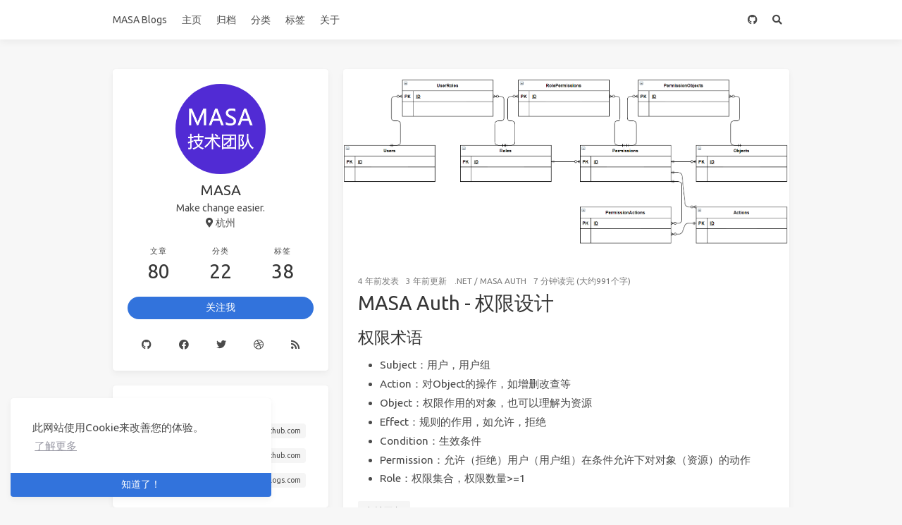

--- FILE ---
content_type: text/html; charset=utf-8
request_url: https://blogs.masastack.com/page/7/
body_size: 11310
content:
<!doctype html>
<html lang="zh"><head><meta charset="utf-8"><meta name="viewport" content="width=device-width, initial-scale=1, maximum-scale=1"><meta><title>MASA Blogs</title><link rel="manifest" href="/manifest.json"><meta name="theme-color" content="#512bd4"><meta name="application-name" content="MASA Blogs"><meta name="msapplication-TileImage" content="/images/avatar.png"><meta name="msapplication-TileColor" content="#512bd4"><meta name="apple-mobile-web-app-capable" content="yes"><meta name="apple-mobile-web-app-title" content="MASA Blogs"><meta name="apple-mobile-web-app-status-bar-style" content="default"><meta property="og:type" content="blog"><meta property="og:title" content="MASA Blogs"><meta property="og:url" content="https://blogs.masastack.com/"><meta property="og:site_name" content="MASA Blogs"><meta property="og:locale" content="zh_CN"><meta property="og:image" content="https://blogs.masastack.com/img/og_image.png"><meta property="article:author" content="MASA"><meta property="twitter:card" content="summary"><meta property="twitter:image:src" content="https://blogs.masastack.com/img/og_image.png"><script type="application/ld+json">{"@context":"https://schema.org","@type":"BlogPosting","mainEntityOfPage":{"@type":"WebPage","@id":"https://blogs.masastack.com"},"headline":"MASA Blogs","image":["https://blogs.masastack.com/img/og_image.png"],"author":{"@type":"Person","name":"MASA"},"publisher":{"@type":"Organization","name":"MASA Blogs","logo":{"@type":"ImageObject","url":{"text":"MASA Blogs"}}},"description":""}</script><link rel="icon" href="/images/avatar.png"><link rel="stylesheet" href="https://use.fontawesome.com/releases/v5.15.2/css/all.css"><link rel="stylesheet" href="https://cdn.jsdelivr.net/npm/highlight.js@9.12.0/styles/atom-one-dark.css"><link rel="stylesheet" href="https://fonts.googleapis.com/css2?family=Ubuntu:wght@400;600&amp;family=Source+Code+Pro"><link rel="stylesheet" href="/css/default.css"><style>body>.footer,body>.navbar,body>.section{opacity:0}</style><!--!--><!--!--><!--!--><!--!--><link rel="stylesheet" href="https://cdn.jsdelivr.net/npm/cookieconsent@3.1.1/build/cookieconsent.min.css"><link rel="stylesheet" href="https://cdn.jsdelivr.net/npm/lightgallery@1.10.0/dist/css/lightgallery.min.css"><link rel="stylesheet" href="https://cdn.jsdelivr.net/npm/justifiedGallery@3.8.1/dist/css/justifiedGallery.min.css"><!--!--><!--!--><style>.pace{-webkit-pointer-events:none;pointer-events:none;-webkit-user-select:none;-moz-user-select:none;user-select:none}.pace-inactive{display:none}.pace .pace-progress{background:#3273dc;position:fixed;z-index:2000;top:0;right:100%;width:100%;height:2px}</style><script src="https://cdn.jsdelivr.net/npm/pace-js@1.2.4/pace.min.js"></script><!--!--><!--!--><!-- hexo injector head_end start --><script>
  (function () {
      function switchTab() {
          if (!location.hash) {
            return;
          }
          Array
              .from(document.querySelectorAll('.tab-content'))
              .forEach($tab => {
                  $tab.classList.add('is-hidden');
              });
          Array
              .from(document.querySelectorAll('.tabs li'))
              .forEach($tab => {
                  $tab.classList.remove('is-active');
              });
          const $activeTab = document.querySelector(location.hash);
          if ($activeTab) {
              $activeTab.classList.remove('is-hidden');
          }
          const $tabMenu = document.querySelector(`a[href="${location.hash}"]`);
          if ($tabMenu) {
              $tabMenu.parentElement.classList.add('is-active');
          }
      }
      switchTab();
      window.addEventListener('hashchange', switchTab, false);
  })();
  </script><!-- hexo injector head_end end --><meta name="generator" content="Hexo 6.2.0"></head><body class="is-2-column"><nav class="navbar navbar-main"><div class="container navbar-container"><div class="navbar-brand justify-content-center"><a class="navbar-item navbar-logo" href="/">MASA Blogs</a></div><div class="navbar-menu"><div class="navbar-start"><a class="navbar-item" href="/">主页</a><a class="navbar-item" href="/archives">归档</a><a class="navbar-item" href="/categories">分类</a><a class="navbar-item" href="/tags">标签</a><a class="navbar-item" href="/about">关于</a></div><div class="navbar-end"><a class="navbar-item" target="_blank" rel="noopener" title="Download on GitHub" href="https://github.com/masastack"><i class="fab fa-github"></i></a><a class="navbar-item search" title="搜索" href="javascript:;"><i class="fas fa-search"></i></a></div></div></div></nav><section class="section"><div class="container"><div class="columns"><div class="column order-2 column-main is-8-tablet is-8-desktop is-8-widescreen"><div class="card"><div class="card-image"><a class="image is-7by3" href="/2022/02/10/masa/basic-ability/auth/1.%20MASA%20Auth%20%E6%9D%83%E9%99%90%E8%AE%BE%E8%AE%A1/"><img class="fill" src="https://s2.loli.net/2022/01/21/ZUw5sFnlLNxfMW7.png" alt="MASA Auth - 权限设计"></a></div><article class="card-content article" role="article"><div class="article-meta is-size-7 is-uppercase level is-mobile"><div class="level-left"><span class="level-item"><time dateTime="2022-02-10T10:00:00.000Z" title="2/10/2022, 10:00:00 AM">2022-02-10</time>发表</span><span class="level-item"><time dateTime="2023-05-26T06:39:56.433Z" title="5/26/2023, 6:39:56 AM">2023-05-26</time>更新</span><span class="level-item"><a class="link-muted" href="/categories/NET/">.NET</a><span> / </span><a class="link-muted" href="/categories/NET/MASA-Auth/">MASA Auth</a></span><span class="level-item">7 分钟读完 (大约991个字)</span></div></div><h1 class="title is-3 is-size-4-mobile"><a class="link-muted" href="/2022/02/10/masa/basic-ability/auth/1.%20MASA%20Auth%20%E6%9D%83%E9%99%90%E8%AE%BE%E8%AE%A1/">MASA Auth - 权限设计</a></h1><div class="content"><h2 id="权限术语"><a href="#权限术语" class="headerlink" title="权限术语"></a>权限术语</h2><ul>
<li><p>Subject：用户，用户组</p>
</li>
<li><p>Action：对Object的操作，如增删改查等</p>
</li>
<li><p>Object：权限作用的对象，也可以理解为资源</p>
</li>
<li><p>Effect：规则的作用，如允许，拒绝</p>
</li>
<li><p>Condition：生效条件</p>
</li>
<li><p>Permission：允许（拒绝）用户（用户组）在条件允许下对对象（资源）的动作</p>
</li>
<li><p>Role：权限集合，权限数量&gt;&#x3D;1</p>
</li>
</ul></div><a class="article-more button is-small is-size-7" href="/2022/02/10/masa/basic-ability/auth/1.%20MASA%20Auth%20%E6%9D%83%E9%99%90%E8%AE%BE%E8%AE%A1/#more">阅读更多</a></article></div><div class="card"><div class="card-image"><a class="image is-7by3" href="/2021/12/22/masa/framework/design/1.MASA%20Framework%20-%20EventBus%E8%AE%BE%E8%AE%A1/"><img class="fill" src="https://s2.loli.net/2021/12/28/kc971lgnJzE2par.png" alt="MASA Framework - EventBus设计"></a></div><article class="card-content article" role="article"><div class="article-meta is-size-7 is-uppercase level is-mobile"><div class="level-left"><span class="level-item"><time dateTime="2021-12-22T15:00:00.000Z" title="12/22/2021, 3:00:00 PM">2021-12-22</time>发表</span><span class="level-item"><time dateTime="2023-05-26T06:39:56.433Z" title="5/26/2023, 6:39:56 AM">2023-05-26</time>更新</span><span class="level-item"><a class="link-muted" href="/categories/NET/">.NET</a><span> / </span><a class="link-muted" href="/categories/NET/MASA-Framework/">MASA Framework</a></span><span class="level-item">18 分钟读完 (大约2637个字)</span></div></div><h1 class="title is-3 is-size-4-mobile"><a class="link-muted" href="/2021/12/22/masa/framework/design/1.MASA%20Framework%20-%20EventBus%E8%AE%BE%E8%AE%A1/">MASA Framework - EventBus设计</a></h1><div class="content"><h2 id="概述"><a href="#概述" class="headerlink" title="概述"></a>概述</h2><p>利用发布订阅模式来解耦不同架构层级，亦可用于解决隔离业务之间的交互</p>
<p>优点：</p>
<ul>
<li>松耦合</li>
<li>横切关注点</li>
<li>可测试性</li>
<li>事件驱动</li>
</ul></div><a class="article-more button is-small is-size-7" href="/2021/12/22/masa/framework/design/1.MASA%20Framework%20-%20EventBus%E8%AE%BE%E8%AE%A1/#more">阅读更多</a></article></div><div class="card"><div class="card-image"><a class="image is-7by3" href="/2021/12/22/masa/framework/design/0.MASA%20Framework%20-%20%E6%95%B4%E4%BD%93%E8%AE%BE%E8%AE%A1%E6%80%9D%E8%B7%AF/"><img class="fill" src="https://s2.loli.net/2021/12/21/CW1MwDBLx94lZ2u.jpg" alt="MASA Framework - 整体设计思路"></a></div><article class="card-content article" role="article"><div class="article-meta is-size-7 is-uppercase level is-mobile"><div class="level-left"><span class="level-item"><time dateTime="2021-12-22T14:00:00.000Z" title="12/22/2021, 2:00:00 PM">2021-12-22</time>发表</span><span class="level-item"><time dateTime="2023-05-26T06:39:56.433Z" title="5/26/2023, 6:39:56 AM">2023-05-26</time>更新</span><span class="level-item"><a class="link-muted" href="/categories/NET/">.NET</a><span> / </span><a class="link-muted" href="/categories/NET/MASA-Framework/">MASA Framework</a></span><span class="level-item">14 分钟读完 (大约2072个字)</span></div></div><h1 class="title is-3 is-size-4-mobile"><a class="link-muted" href="/2021/12/22/masa/framework/design/0.MASA%20Framework%20-%20%E6%95%B4%E4%BD%93%E8%AE%BE%E8%AE%A1%E6%80%9D%E8%B7%AF/">MASA Framework - 整体设计思路</a></h1><div class="content"><h2 id="源起"><a href="#源起" class="headerlink" title="源起"></a>源起</h2><p>年初我们在找一款框架，希望它有如下几个特点：</p>
<ol>
<li><p>学习成本低</p>
<blockquote>
<p>只需要学.Net 每年主推的技术栈和业务特性必须支持的中间件，给开发同学减负，只需要专注业务就好</p>
<p>个人见解：一款好用的框架应该是补充，而不是颠覆或过度创新</p>
</blockquote>
</li>
<li><p>对扩展开放</p>
<blockquote>
<p>可以按照业务需求任意调整依赖实现，而不被捆绑在一个架构思路上</p>
</blockquote>
</li>
<li><p>功能强大却不限制架构，从单体到 SOA 再到微服务都可以适应</p>
<blockquote>
<p>因为一个系统中总有复杂的也有简单的，最好能全面覆盖我们的业务场景</p>
</blockquote>
</li>
<li><p>行业不限</p>
<blockquote>
<p>既能支持传统行业的业务特殊性，又可以支持互联网行业的高并发特性</p>
</blockquote>
</li>
<li><p>稳定性</p>
<blockquote>
<p>有严格的测试标准，用起来更安心</p>
</blockquote>
</li>
</ol></div><a class="article-more button is-small is-size-7" href="/2021/12/22/masa/framework/design/0.MASA%20Framework%20-%20%E6%95%B4%E4%BD%93%E8%AE%BE%E8%AE%A1%E6%80%9D%E8%B7%AF/#more">阅读更多</a></article></div><div class="card"><div class="card-image"><a class="image is-7by3" href="/2021/12/12/masa/framework/masa-blazor/1.%E5%88%9D%E8%AF%86MASA%20Blazor/"><img class="fill" src="/images/covers/vector_landscape_2.svg" alt="初识MASA Blazor"></a></div><article class="card-content article" role="article"><div class="article-meta is-size-7 is-uppercase level is-mobile"><div class="level-left"><span class="level-item"><time dateTime="2021-12-12T16:00:00.000Z" title="12/12/2021, 4:00:00 PM">2021-12-12</time>发表</span><span class="level-item"><time dateTime="2023-05-26T06:39:56.433Z" title="5/26/2023, 6:39:56 AM">2023-05-26</time>更新</span><span class="level-item"><a class="link-muted" href="/categories/NET/">.NET</a><span> / </span><a class="link-muted" href="/categories/NET/Blazor/">Blazor</a><span> / </span><a class="link-muted" href="/categories/NET/Blazor/MASA-Blazor/">MASA Blazor</a></span><span class="level-item">14 分钟读完 (大约2122个字)</span></div></div><h1 class="title is-3 is-size-4-mobile"><a class="link-muted" href="/2021/12/12/masa/framework/masa-blazor/1.%E5%88%9D%E8%AF%86MASA%20Blazor/">初识MASA Blazor</a></h1><div class="content"><p><code>MASA Blazor</code>是一个<code>Blazor</code>的 UI 组件库。就像大家写前端熟知的 Bootstrap, Ant Design 一样。</p>
<blockquote>
<p>MASA Blazor 官网地址：<a target="_blank" rel="noopener" href="https://blazor.masastack.com/">https://blazor.masastack.com</a><br>MASA Blazor Github 地址：<a target="_blank" rel="noopener" href="https://github.com/BlazorComponent/MASA.Blazor">https://github.com/BlazorComponent/MASA.Blazor</a><br>MASA Blazor Gitee 地址：<a target="_blank" rel="noopener" href="https://gitee.com/blazorcomponent/MASA.Blazor">https://gitee.com/blazorcomponent/MASA.Blazor</a><br>MASA Blazor Pro 演示地址：<a target="_blank" rel="noopener" href="https://blazor-pro.masastack.com/dashboards/ecommerce">https://blazor-pro.masastack.com/dashboards/ecommerce</a><br>MASA Blazor Pro Github 地址：<a target="_blank" rel="noopener" href="https://github.com/BlazorComponent/MASA.Blazor.Pro">https://github.com/BlazorComponent/MASA.Blazor.Pro</a></p>
</blockquote></div><a class="article-more button is-small is-size-7" href="/2021/12/12/masa/framework/masa-blazor/1.%E5%88%9D%E8%AF%86MASA%20Blazor/#more">阅读更多</a></article></div><div class="card"><div class="card-image"><a class="image is-7by3" href="/2021/12/02/independent/redis/redis_om_net/"><img class="fill" src="/images/covers/vector_landscape_1.svg" alt="Redis OM .NET Redis对象映射框架"></a></div><article class="card-content article" role="article"><div class="article-meta is-size-7 is-uppercase level is-mobile"><div class="level-left"><span class="level-item"><time dateTime="2021-12-02T13:00:00.000Z" title="12/2/2021, 1:00:00 PM">2021-12-02</time>发表</span><span class="level-item"><time dateTime="2023-05-26T06:39:56.429Z" title="5/26/2023, 6:39:56 AM">2023-05-26</time>更新</span><span class="level-item"><a class="link-muted" href="/categories/NET/">.NET</a><span> / </span><a class="link-muted" href="/categories/NET/Redis/">Redis</a></span><span class="level-item">8 分钟读完 (大约1170个字)</span></div></div><h1 class="title is-3 is-size-4-mobile"><a class="link-muted" href="/2021/12/02/independent/redis/redis_om_net/">Redis OM .NET Redis对象映射框架</a></h1><div class="content"><h1 id="Redis-OM"><a href="#Redis-OM" class="headerlink" title="Redis OM"></a>Redis OM</h1><p>Redis OM 是 Redis 官方推出的对象映射框架，即：Object Mapping。让开发人员更简单、方便的操作 Redis 数据。Redis 存储的数据抽象为对象映射，支持基于对象的 Redis 数据持久化、流式查询操作。</p>
<p>目前只支持 4 种开发语言:</p>
<ul>
<li>Redis OM for Spring</li>
<li>Redis OM for .NET</li>
<li>Redis OM for Node.js</li>
<li>Redis OM for Python</li>
</ul></div><a class="article-more button is-small is-size-7" href="/2021/12/02/independent/redis/redis_om_net/#more">阅读更多</a></article></div><div class="card"><div class="card-image"><a class="image is-7by3" href="/2021/12/02/independent/template/dotnet_template/"><img class="fill" src="/images/covers/vector_landscape_3.svg" alt="Dotnet Templating 定制自己的项目模板"></a></div><article class="card-content article" role="article"><div class="article-meta is-size-7 is-uppercase level is-mobile"><div class="level-left"><span class="level-item"><time dateTime="2021-12-02T13:00:00.000Z" title="12/2/2021, 1:00:00 PM">2021-12-02</time>发表</span><span class="level-item"><time dateTime="2023-05-26T06:39:56.429Z" title="5/26/2023, 6:39:56 AM">2023-05-26</time>更新</span><span class="level-item"><a class="link-muted" href="/categories/NET/">.NET</a><span> / </span><a class="link-muted" href="/categories/NET/Template/">Template</a></span><span class="level-item">12 分钟读完 (大约1822个字)</span></div></div><h1 class="title is-3 is-size-4-mobile"><a class="link-muted" href="/2021/12/02/independent/template/dotnet_template/">Dotnet Templating 定制自己的项目模板</a></h1><div class="content"><p>本讲解，如何借助 [.NET Core Template Engine](dotnet templating 定制自己的项目模板) 创建一个简单的项目模板。</p></div><a class="article-more button is-small is-size-7" href="/2021/12/02/independent/template/dotnet_template/#more">阅读更多</a></article></div><div class="card"><div class="card-image"><a class="image is-7by3" href="/2021/11/30/nullable-reference-types/nullable-reference-types/"><img class="fill" src="/images/covers/vector_landscape_2.svg" alt="C#8.0 可空引用类型"></a></div><article class="card-content article" role="article"><div class="article-meta is-size-7 is-uppercase level is-mobile"><div class="level-left"><span class="level-item"><time dateTime="2021-11-30T11:00:00.000Z" title="11/30/2021, 11:00:00 AM">2021-11-30</time>发表</span><span class="level-item"><time dateTime="2023-05-26T06:39:56.433Z" title="5/26/2023, 6:39:56 AM">2023-05-26</time>更新</span><span class="level-item"><a class="link-muted" href="/categories/NET/">.NET</a><span> / </span><a class="link-muted" href="/categories/NET/C/">C#</a></span><span class="level-item">12 分钟读完 (大约1870个字)</span></div></div><h1 class="title is-3 is-size-4-mobile"><a class="link-muted" href="/2021/11/30/nullable-reference-types/nullable-reference-types/">C#8.0 可空引用类型</a></h1><div class="content"><h2 id="介绍"><a href="#介绍" class="headerlink" title="介绍"></a>介绍</h2><p>我们的项目代码运行时最频繁的错误之一就是 <a target="_blank" rel="noopener" href="https://docs.microsoft.com/zh-cn/dotnet/api/system.nullreferenceexception">System.NullReferenceException</a> 异常，c#8.0 增加的<a target="_blank" rel="noopener" href="https://docs.microsoft.com/zh-cn/dotnet/csharp/nullable-references">可为空引用类型</a>就是用来帮助开发者降低甚至消除<strong>NULL</strong>异常。我们需要注意的是可空引用类型是语法级别的功能，也就是代码编写的时候就会受到编程约束，这个与<a target="_blank" rel="noopener" href="https://docs.microsoft.com/zh-cn/dotnet/csharp/language-reference/builtin-types/nullable-value-types">可为空值类型</a>是不一样的。项目支持 c#8.0 请参见<a target="_blank" rel="noopener" href="https://docs.microsoft.com/zh-cn/dotnet/csharp/language-reference/configure-language-version">C# 语言版本控制</a>。</p></div><a class="article-more button is-small is-size-7" href="/2021/11/30/nullable-reference-types/nullable-reference-types/#more">阅读更多</a></article></div><div class="card"><div class="card-image"><a class="image is-7by3" href="/2021/11/17/tech-dapr-by-the-hand/9/"><img class="fill" src="https://i.loli.net/2021/11/17/F1a82DU3copPLg4.png" alt="手把手教你学Dapr - 9. 可观测性"></a></div><article class="card-content article" role="article"><div class="article-meta is-size-7 is-uppercase level is-mobile"><div class="level-left"><span class="level-item"><time dateTime="2021-11-17T18:00:00.000Z" title="11/17/2021, 6:00:00 PM">2021-11-17</time>发表</span><span class="level-item"><time dateTime="2023-05-26T06:39:56.437Z" title="5/26/2023, 6:39:56 AM">2023-05-26</time>更新</span><span class="level-item"><a class="link-muted" href="/categories/Dapr/">Dapr</a></span><span class="level-item">19 分钟读完 (大约2811个字)</span></div></div><h1 class="title is-3 is-size-4-mobile"><a class="link-muted" href="/2021/11/17/tech-dapr-by-the-hand/9/">手把手教你学Dapr - 9. 可观测性</a></h1><div class="content"><h2 id="目录"><a href="#目录" class="headerlink" title="目录"></a>目录</h2><p><a target="_blank" rel="noopener" href="https://www.cnblogs.com/doddgu/p/dapr-learning-1.html">手把手教你学Dapr - 1. .Net开发者的大时代</a></p>
<p><a target="_blank" rel="noopener" href="https://www.cnblogs.com/doddgu/p/dapr-learning-2.html">手把手教你学Dapr - 2. 必须知道的概念</a></p>
<p><a target="_blank" rel="noopener" href="https://www.cnblogs.com/doddgu/p/dapr-learning-3.html">手把手教你学Dapr - 3. 使用Dapr运行第一个.Net程序</a></p>
<p><a target="_blank" rel="noopener" href="https://www.cnblogs.com/doddgu/p/dapr-learning-4.html">手把手教你学Dapr - 4. 服务调用</a></p>
<p><a target="_blank" rel="noopener" href="https://www.cnblogs.com/doddgu/p/dapr-learning-5.html">手把手教你学Dapr - 5. 状态管理</a></p>
<p><a target="_blank" rel="noopener" href="https://www.cnblogs.com/doddgu/p/dapr-learning-6.html">手把手教你学Dapr - 6. 发布订阅</a></p>
<p><a target="_blank" rel="noopener" href="https://www.cnblogs.com/doddgu/p/dapr-learning-7.html">手把手教你学Dapr - 7. Actors</a></p>
<p><a target="_blank" rel="noopener" href="https://www.cnblogs.com/doddgu/p/dapr-learning-8.html">手把手教你学Dapr - 8. 绑定</a></p>
<p><a target="_blank" rel="noopener" href="https://www.cnblogs.com/doddgu/p/dapr-learning-9.html">手把手教你学Dapr - 9. 可观测性</a></p>
<h2 id="介绍"><a href="#介绍" class="headerlink" title="介绍"></a>介绍</h2><p>通过Tracing(跟踪)、Metrics(指标)、Logs(日志)和Health(运行状况)监控应用程序。</p>
<h2 id="分布式跟踪"><a href="#分布式跟踪" class="headerlink" title="分布式跟踪"></a>分布式跟踪</h2><p>Dapr 使用 <code>Zipkin</code> 协议进行分布式跟踪 和 Metrics 收集。由于 Zipkin 协议的普遍性，许多后端都是开箱即用的，例如 Stackdriver、Zipkin、New Relic 等。结合 <code>OpenTelemetry Collector</code>，Dapr 可以将跟踪导出到许多其他后端，包括但不限于 Azure Monitor、Datadog、Instana、Jaeger 和 SignalFX。</p>
<h3 id="Tracing设计"><a href="#Tracing设计" class="headerlink" title="Tracing设计"></a>Tracing设计</h3><p>Dapr 在 Dapr Sidecar 中添加了一个 HTTP&#x2F;gRPC 中间件。中间件拦截所有 Dapr 和应用程序流量，并自动注入关联 ID 以跟踪分布式事务。这种设计有几个好处：</p>
<ul>
<li>无需代码检测。使用可配置的跟踪级别自动跟踪所有流量。</li>
<li>跨微服务的一致性跟踪行为。跟踪是在 Dapr Sidecar 上配置和管理的，因此它在由不同团队制作并可能用不同编程语言编写的服务之间保持一致。</li>
<li>可配置和可扩展。利用 Zipkin API 和 OpenTelemetry Collector，Dapr 跟踪可以配置为与流行的跟踪后端一起使用，包括客户可能拥有的自定义后端。</li>
<li>您可以同时定义和启用多个导出器。</li>
</ul></div><a class="article-more button is-small is-size-7" href="/2021/11/17/tech-dapr-by-the-hand/9/#more">阅读更多</a></article></div><div class="card"><div class="card-image"><a class="image is-7by3" href="/2021/11/16/tech-dapr-by-the-hand/8/"><img class="fill" src="/images/covers/vector_landscape_2.svg" alt="手把手教你学Dapr - 8. 绑定"></a></div><article class="card-content article" role="article"><div class="article-meta is-size-7 is-uppercase level is-mobile"><div class="level-left"><span class="level-item"><time dateTime="2021-11-16T18:00:00.000Z" title="11/16/2021, 6:00:00 PM">2021-11-16</time>发表</span><span class="level-item"><time dateTime="2023-05-26T06:39:56.437Z" title="5/26/2023, 6:39:56 AM">2023-05-26</time>更新</span><span class="level-item"><a class="link-muted" href="/categories/Dapr/">Dapr</a></span><span class="level-item">12 分钟读完 (大约1743个字)</span></div></div><h1 class="title is-3 is-size-4-mobile"><a class="link-muted" href="/2021/11/16/tech-dapr-by-the-hand/8/">手把手教你学Dapr - 8. 绑定</a></h1><div class="content"><h2 id="介绍"><a href="#介绍" class="headerlink" title="介绍"></a>介绍</h2><p>使用绑定，您可以使用来自外部系统的事件触发您的应用程序，或与外部系统交互。这个构建块为您和您的代码提供了几个好处：</p>
<ul>
<li>消除连接和轮询消息系统（如队列和消息总线）的复杂性</li>
<li>关注业务逻辑，而不是如何与系统交互的实现细节</li>
<li>让您的代码不受 SDK 或库的影响</li>
<li>处理重试和故障恢复</li>
<li>运行时在绑定之间切换</li>
<li>构建可移植的应用程序，其中设置了特定于环境的绑定，不需要更改代码</li>
</ul></div><a class="article-more button is-small is-size-7" href="/2021/11/16/tech-dapr-by-the-hand/8/#more">阅读更多</a></article></div><div class="card"><article class="card-content article" role="article"><div class="article-meta is-size-7 is-uppercase level is-mobile"><div class="level-left"><span class="level-item"><time dateTime="2021-11-15T18:00:00.000Z" title="11/15/2021, 6:00:00 PM">2021-11-15</time>发表</span><span class="level-item"><time dateTime="2023-05-26T06:39:56.437Z" title="5/26/2023, 6:39:56 AM">2023-05-26</time>更新</span><span class="level-item"><a class="link-muted" href="/categories/Dapr/">Dapr</a></span><span class="level-item">30 分钟读完 (大约4562个字)</span></div></div><h1 class="title is-3 is-size-4-mobile"><a class="link-muted" href="/2021/11/15/tech-dapr-by-the-hand/7/">手把手教你学Dapr - 7. Actors</a></h1><div class="content"><h2 id="介绍"><a href="#介绍" class="headerlink" title="介绍"></a>介绍</h2><p>Actor模式将Actor描述为最低级别的“<code>计算单元</code>”。换句话说，您在一个独立的单元（称为actor）中编写代码，该单元接收消息并一次处理一个消息，没有任何并发或线程。</p>
<blockquote>
<p>再换句话说，根据<code>ActorId</code>划分独立计算单元后，相同的<code>ActorId</code>重入要排队，可以理解为<code>lock(ActorId)</code></p>
<p><code>注</code>：这里有个反例，就是<code>重入性</code>的引入，这个概念目前还是Preview，它允许同一个链内可以重复进入，判断的标准不止是<code>ActorId</code>这么简单，即自己调自己是被允许的。这个<code>默认是关闭的</code>，需要手动开启，即<code>默认不允许自己调自己</code>。</p>
</blockquote>
<p>当您的代码处理一条消息时，它可以向其他参与者发送一条或多条消息，或者创建新的参与者。底层运行时管理每个参与者运行的方式、时间和地点，并在参与者之间路由消息。</p>
<p>大量的Actor可以同时执行，Actor彼此独立执行。</p>
<p>Dapr 包含一个运行时，它专门实现了 Virtual Actor 模式。 通过 Dapr 的实现，您可以根据 Actor 模型编写 Dapr Actor，而 Dapr 利用底层平台提供的可扩展性和可靠性保证。  </p>
<h2 id="什么时候用Actors"><a href="#什么时候用Actors" class="headerlink" title="什么时候用Actors"></a>什么时候用Actors</h2><p>Actor 设计模式非常适合许多分布式系统问题和场景，但您首先应该考虑的是该模式的约束。一般来说，如果出现以下情况，请考虑使用Actors模式来为您的问题或场景建模：</p>
<ul>
<li>您的问题空间涉及大量（数千个或更多）<code>小的、独立且孤立的状态和逻辑单元</code>。</li>
<li>您希望使用<code>不</code>需要<code>与外部组件</code>进行<code>大量交互</code>的单线程对象，包括跨一组Actors查询状态。</li>
<li>您的 Actor 实例<code>不</code>会通过发出 I&#x2F;O 操作来<code>阻塞</code>具有不可预测延迟的调用者。</li>
</ul></div><a class="article-more button is-small is-size-7" href="/2021/11/15/tech-dapr-by-the-hand/7/#more">阅读更多</a></article></div><nav class="pagination" role="navigation" aria-label="pagination"><div class="pagination-previous"><a href="/page/6/">上一页</a></div><div class="pagination-next"><a href="/page/8/">下一页</a></div><ul class="pagination-list is-hidden-mobile"><li><a class="pagination-link" href="/">1</a></li><li><span class="pagination-ellipsis">&hellip;</span></li><li><a class="pagination-link" href="/page/6/">6</a></li><li><a class="pagination-link is-current" href="/page/7/">7</a></li><li><a class="pagination-link" href="/page/8/">8</a></li></ul></nav></div><div class="column column-left is-4-tablet is-4-desktop is-4-widescreen  order-1"><div class="card widget" data-type="profile"><div class="card-content"><nav class="level"><div class="level-item has-text-centered flex-shrink-1"><div><figure class="image is-128x128 mx-auto mb-2"><img class="avatar is-rounded" src="/images/avatar.png" alt="MASA"></figure><p class="title is-size-4 is-block" style="line-height:inherit;">MASA</p><p class="is-size-6 is-block">Make change easier.</p><p class="is-size-6 is-flex justify-content-center"><i class="fas fa-map-marker-alt mr-1"></i><span>杭州</span></p></div></div></nav><nav class="level is-mobile"><div class="level-item has-text-centered is-marginless"><div><p class="heading">文章</p><a href="/archives"><p class="title">80</p></a></div></div><div class="level-item has-text-centered is-marginless"><div><p class="heading">分类</p><a href="/categories"><p class="title">22</p></a></div></div><div class="level-item has-text-centered is-marginless"><div><p class="heading">标签</p><a href="/tags"><p class="title">38</p></a></div></div></nav><div class="level"><a class="level-item button is-primary is-rounded" href="https://github.com/masastack" target="_blank" rel="noopener">关注我</a></div><div class="level is-mobile is-multiline"><a class="level-item button is-transparent is-marginless" target="_blank" rel="noopener" title="Github" href="https://github.com/masastack"><i class="fab fa-github"></i></a><a class="level-item button is-transparent is-marginless" target="_blank" rel="noopener" title="Facebook" href="https://facebook.com"><i class="fab fa-facebook"></i></a><a class="level-item button is-transparent is-marginless" target="_blank" rel="noopener" title="Twitter" href="https://twitter.com"><i class="fab fa-twitter"></i></a><a class="level-item button is-transparent is-marginless" target="_blank" rel="noopener" title="Dribbble" href="https://dribbble.com"><i class="fab fa-dribbble"></i></a><a class="level-item button is-transparent is-marginless" target="_blank" rel="noopener" title="RSS" href="/"><i class="fas fa-rss"></i></a></div></div></div><!--!--><div class="card widget" data-type="links"><div class="card-content"><div class="menu"><h3 class="menu-label">链接</h3><ul class="menu-list"><li><a class="level is-mobile" href="https://github.com/masalabs/MASA.EShop" target="_blank" rel="noopener"><span class="level-left"><span class="level-item">MASA.EShop</span></span><span class="level-right"><span class="level-item tag">github.com</span></span></a></li><li><a class="level is-mobile" href="https://github.com/BlazorComponent/MASA.Blazor" target="_blank" rel="noopener"><span class="level-left"><span class="level-item">MASA.Blazor</span></span><span class="level-right"><span class="level-item tag">github.com</span></span></a></li><li><a class="level is-mobile" href="https://www.cnblogs.com/doddgu/tag/Dapr" target="_blank" rel="noopener"><span class="level-left"><span class="level-item">doddgu&#039;blog</span></span><span class="level-right"><span class="level-item tag">www.cnblogs.com</span></span></a></li></ul></div></div></div><div class="card widget" data-type="categories"><div class="card-content"><div class="menu"><h3 class="menu-label">分类</h3><ul class="menu-list"><li><a class="level is-mobile" href="/categories/NET/"><span class="level-start"><span class="level-item">.NET</span></span><span class="level-end"><span class="level-item tag">45</span></span></a><ul><li><a class="level is-mobile" href="/categories/NET/Blazor/"><span class="level-start"><span class="level-item">Blazor</span></span><span class="level-end"><span class="level-item tag">8</span></span></a><ul><li><a class="level is-mobile" href="/categories/NET/Blazor/MASA-Blazor/"><span class="level-start"><span class="level-item">MASA Blazor</span></span><span class="level-end"><span class="level-item tag">7</span></span></a></li></ul></li><li><a class="level is-mobile" href="/categories/NET/C/"><span class="level-start"><span class="level-item">C#</span></span><span class="level-end"><span class="level-item tag">1</span></span></a></li><li><a class="level is-mobile" href="/categories/NET/Crank/"><span class="level-start"><span class="level-item">Crank</span></span><span class="level-end"><span class="level-item tag">7</span></span></a></li><li><a class="level is-mobile" href="/categories/NET/Framework/"><span class="level-start"><span class="level-item">Framework</span></span><span class="level-end"><span class="level-item tag">2</span></span></a></li><li><a class="level is-mobile" href="/categories/NET/MASA-Auth/"><span class="level-start"><span class="level-item">MASA Auth</span></span><span class="level-end"><span class="level-item tag">3</span></span></a></li><li><a class="level is-mobile" href="/categories/NET/MASA-Framework/"><span class="level-start"><span class="level-item">MASA Framework</span></span><span class="level-end"><span class="level-item tag">21</span></span></a></li><li><a class="level is-mobile" href="/categories/NET/Redis/"><span class="level-start"><span class="level-item">Redis</span></span><span class="level-end"><span class="level-item tag">1</span></span></a></li><li><a class="level is-mobile" href="/categories/NET/Template/"><span class="level-start"><span class="level-item">Template</span></span><span class="level-end"><span class="level-item tag">1</span></span></a></li></ul></li><li><a class="level is-mobile" href="/categories/Dapr/"><span class="level-start"><span class="level-item">Dapr</span></span><span class="level-end"><span class="level-item tag">10</span></span></a></li><li><a class="level is-mobile" href="/categories/K8S/"><span class="level-start"><span class="level-item">K8S</span></span><span class="level-end"><span class="level-item tag">1</span></span></a><ul><li><a class="level is-mobile" href="/categories/K8S/Helm/"><span class="level-start"><span class="level-item">Helm</span></span><span class="level-end"><span class="level-item tag">1</span></span></a></li></ul></li><li><a class="level is-mobile" href="/categories/MASA/"><span class="level-start"><span class="level-item">MASA</span></span><span class="level-end"><span class="level-item tag">2</span></span></a></li><li><a class="level is-mobile" href="/categories/MASA-Blazor/"><span class="level-start"><span class="level-item">MASA Blazor</span></span><span class="level-end"><span class="level-item tag">4</span></span></a><ul><li><a class="level is-mobile" href="/categories/MASA-Blazor/MAUI/"><span class="level-start"><span class="level-item">MAUI</span></span><span class="level-end"><span class="level-item tag">3</span></span></a></li></ul></li><li><a class="level is-mobile" href="/categories/MASA-IoT/"><span class="level-start"><span class="level-item">MASA IoT</span></span><span class="level-end"><span class="level-item tag">1</span></span></a></li><li><a class="level is-mobile" href="/categories/MASA-Stack/"><span class="level-start"><span class="level-item">MASA Stack</span></span><span class="level-end"><span class="level-item tag">6</span></span></a></li><li><a class="level is-mobile" href="/categories/MAUI/"><span class="level-start"><span class="level-item">MAUI</span></span><span class="level-end"><span class="level-item tag">9</span></span></a><ul><li><a class="level is-mobile" href="/categories/MAUI/MASA-Blazor/"><span class="level-start"><span class="level-item">MASA Blazor</span></span><span class="level-end"><span class="level-item tag">9</span></span></a></li></ul></li><li><a class="level is-mobile" href="/categories/%E7%A4%BE%E5%8C%BA%E4%BE%8B%E4%BC%9A/"><span class="level-start"><span class="level-item">社区例会</span></span><span class="level-end"><span class="level-item tag">2</span></span></a><ul><li><a class="level is-mobile" href="/categories/%E7%A4%BE%E5%8C%BA%E4%BE%8B%E4%BC%9A/MASA-Stack/"><span class="level-start"><span class="level-item">MASA Stack</span></span><span class="level-end"><span class="level-item tag">2</span></span></a></li></ul></li></ul></div></div></div><div class="card widget" data-type="recent-posts"><div class="card-content"><h3 class="menu-label">最新文章</h3><article class="media"><figure class="media-left"><a class="image" href="/2023/05/10/MASA%20IoT/%E4%BD%BF%E7%94%A8MASA%E5%85%A8%E5%AE%B6%E6%A1%B6%E4%BB%8E%E9%9B%B6%E5%BC%80%E5%A7%8B%E6%90%AD%E5%BB%BAIoT%E5%B9%B3%E5%8F%B0%EF%BC%88%E4%B8%89%EF%BC%89%E7%AE%A1%E7%90%86%E8%AE%BE%E5%A4%87%E7%9A%84%E8%BF%9E%E6%8E%A5%E7%8A%B6%E6%80%81/"><img src="https://cdn.masastack.com/images/MASA%20IoT.png" alt="使用MASA全家桶从零开始搭建IoT平台（三）管理设备的连接状态"></a></figure><div class="media-content"><p class="date"><time dateTime="2023-05-10T15:30:00.000Z">2023-05-10</time></p><p class="title"><a href="/2023/05/10/MASA%20IoT/%E4%BD%BF%E7%94%A8MASA%E5%85%A8%E5%AE%B6%E6%A1%B6%E4%BB%8E%E9%9B%B6%E5%BC%80%E5%A7%8B%E6%90%AD%E5%BB%BAIoT%E5%B9%B3%E5%8F%B0%EF%BC%88%E4%B8%89%EF%BC%89%E7%AE%A1%E7%90%86%E8%AE%BE%E5%A4%87%E7%9A%84%E8%BF%9E%E6%8E%A5%E7%8A%B6%E6%80%81/">使用MASA全家桶从零开始搭建IoT平台（三）管理设备的连接状态</a></p><p class="categories"><a href="/categories/MASA-IoT/">MASA IoT</a></p></div></article><article class="media"><figure class="media-left"><a class="image" href="/2023/05/05/MASA%20IoT/%E4%BD%BF%E7%94%A8MASA%E5%85%A8%E5%AE%B6%E6%A1%B6%E4%BB%8E%E9%9B%B6%E5%BC%80%E5%A7%8B%E6%90%AD%E5%BB%BAIoT%E5%B9%B3%E5%8F%B0%EF%BC%88%E4%BA%8C%EF%BC%89%E8%AE%BE%E5%A4%87%E6%B3%A8%E5%86%8C/"><img src="https://cdn.masastack.com/images/MASA%20IoT.png" alt="使用MASA全家桶从零开始搭建IoT平台（二）设备注册"></a></figure><div class="media-content"><p class="date"><time dateTime="2023-05-05T15:32:00.000Z">2023-05-05</time></p><p class="title"><a href="/2023/05/05/MASA%20IoT/%E4%BD%BF%E7%94%A8MASA%E5%85%A8%E5%AE%B6%E6%A1%B6%E4%BB%8E%E9%9B%B6%E5%BC%80%E5%A7%8B%E6%90%AD%E5%BB%BAIoT%E5%B9%B3%E5%8F%B0%EF%BC%88%E4%BA%8C%EF%BC%89%E8%AE%BE%E5%A4%87%E6%B3%A8%E5%86%8C/">使用MASA全家桶从零开始搭建IoT平台（二）设备注册</a></p><p class="categories"><a href="/categories/MASA/">MASA</a></p></div></article><article class="media"><figure class="media-left"><a class="image" href="/2023/04/21/MASA%20IoT/%E4%BD%BF%E7%94%A8MASA%E5%85%A8%E5%AE%B6%E6%A1%B6%E4%BB%8E%E9%9B%B6%E5%BC%80%E5%A7%8B%E6%90%AD%E5%BB%BAIoT%E5%B9%B3%E5%8F%B0%EF%BC%88%E4%B8%80%EF%BC%89%E7%8E%AF%E5%A2%83%E5%87%86%E5%A4%87/"><img src="https://cdn.masastack.com/images/MASA%20IoT.png" alt="使用MASA全家桶从零开始搭建IoT平台（一）环境准备"></a></figure><div class="media-content"><p class="date"><time dateTime="2023-04-21T15:30:00.000Z">2023-04-21</time></p><p class="title"><a href="/2023/04/21/MASA%20IoT/%E4%BD%BF%E7%94%A8MASA%E5%85%A8%E5%AE%B6%E6%A1%B6%E4%BB%8E%E9%9B%B6%E5%BC%80%E5%A7%8B%E6%90%AD%E5%BB%BAIoT%E5%B9%B3%E5%8F%B0%EF%BC%88%E4%B8%80%EF%BC%89%E7%8E%AF%E5%A2%83%E5%87%86%E5%A4%87/">使用MASA全家桶从零开始搭建IoT平台（一）环境准备</a></p><p class="categories"><a href="/categories/MASA/">MASA</a></p></div></article><article class="media"><figure class="media-left"><a class="image" href="/2023/03/13/MASA%20Blazor/Blazor%E5%9C%A8IoT%E9%A2%86%E5%9F%9F%E7%9A%84%E5%89%8D%E7%AB%AF%E5%AE%9E%E8%B7%B5%20@.NET%E5%BC%80%E5%8F%91%E8%80%85%E6%97%A5/"><img src="https://cdn.masastack.com/images/blogs/blazor%20in%20iot3.13.jpg" alt="Blazor在IoT领域的前端实践 @.NET开发者日"></a></figure><div class="media-content"><p class="date"><time dateTime="2023-03-13T14:35:00.000Z">2023-03-13</time></p><p class="title"><a href="/2023/03/13/MASA%20Blazor/Blazor%E5%9C%A8IoT%E9%A2%86%E5%9F%9F%E7%9A%84%E5%89%8D%E7%AB%AF%E5%AE%9E%E8%B7%B5%20@.NET%E5%BC%80%E5%8F%91%E8%80%85%E6%97%A5/">Blazor在IoT领域的前端实践 @.NET开发者日</a></p><p class="categories"><a href="/categories/MASA-Blazor/">MASA Blazor</a></p></div></article><article class="media"><figure class="media-left"><a class="image" href="/2023/03/08/MASA%20Blazor/MASA%20MAUI%20Plugin%20%EF%BC%88%E5%8D%81%EF%BC%89iOS%E6%B6%88%E6%81%AF%E6%8E%A8%E9%80%81%EF%BC%88%E5%8E%9F%E7%94%9FAPNS%E6%96%B9%E5%BC%8F%EF%BC%89/"><img src="https://cdn.masastack.com/images/blogs/masa-blazor-love-maui.jpg" alt="MASA MAUI Plugin （十）iOS消息推送（原生APNS方式）"></a></figure><div class="media-content"><p class="date"><time dateTime="2023-03-08T13:35:00.000Z">2023-03-08</time></p><p class="title"><a href="/2023/03/08/MASA%20Blazor/MASA%20MAUI%20Plugin%20%EF%BC%88%E5%8D%81%EF%BC%89iOS%E6%B6%88%E6%81%AF%E6%8E%A8%E9%80%81%EF%BC%88%E5%8E%9F%E7%94%9FAPNS%E6%96%B9%E5%BC%8F%EF%BC%89/">MASA MAUI Plugin （十）iOS消息推送（原生APNS方式）</a></p><p class="categories"><a href="/categories/MAUI/">MAUI</a> / <a href="/categories/MAUI/MASA-Blazor/">MASA Blazor</a></p></div></article></div></div><div class="card widget" data-type="archives"><div class="card-content"><div class="menu"><h3 class="menu-label">归档</h3><ul class="menu-list"><li><a class="level is-mobile" href="/archives/2023/05/"><span class="level-start"><span class="level-item">五月 2023</span></span><span class="level-end"><span class="level-item tag">2</span></span></a></li><li><a class="level is-mobile" href="/archives/2023/04/"><span class="level-start"><span class="level-item">四月 2023</span></span><span class="level-end"><span class="level-item tag">1</span></span></a></li><li><a class="level is-mobile" href="/archives/2023/03/"><span class="level-start"><span class="level-item">三月 2023</span></span><span class="level-end"><span class="level-item tag">2</span></span></a></li><li><a class="level is-mobile" href="/archives/2023/02/"><span class="level-start"><span class="level-item">二月 2023</span></span><span class="level-end"><span class="level-item tag">7</span></span></a></li><li><a class="level is-mobile" href="/archives/2023/01/"><span class="level-start"><span class="level-item">一月 2023</span></span><span class="level-end"><span class="level-item tag">1</span></span></a></li><li><a class="level is-mobile" href="/archives/2022/12/"><span class="level-start"><span class="level-item">十二月 2022</span></span><span class="level-end"><span class="level-item tag">2</span></span></a></li><li><a class="level is-mobile" href="/archives/2022/11/"><span class="level-start"><span class="level-item">十一月 2022</span></span><span class="level-end"><span class="level-item tag">6</span></span></a></li><li><a class="level is-mobile" href="/archives/2022/10/"><span class="level-start"><span class="level-item">十月 2022</span></span><span class="level-end"><span class="level-item tag">4</span></span></a></li><li><a class="level is-mobile" href="/archives/2022/09/"><span class="level-start"><span class="level-item">九月 2022</span></span><span class="level-end"><span class="level-item tag">2</span></span></a></li><li><a class="level is-mobile" href="/archives/2022/08/"><span class="level-start"><span class="level-item">八月 2022</span></span><span class="level-end"><span class="level-item tag">4</span></span></a></li><li><a class="level is-mobile" href="/archives/2022/07/"><span class="level-start"><span class="level-item">七月 2022</span></span><span class="level-end"><span class="level-item tag">2</span></span></a></li><li><a class="level is-mobile" href="/archives/2022/06/"><span class="level-start"><span class="level-item">六月 2022</span></span><span class="level-end"><span class="level-item tag">5</span></span></a></li><li><a class="level is-mobile" href="/archives/2022/05/"><span class="level-start"><span class="level-item">五月 2022</span></span><span class="level-end"><span class="level-item tag">4</span></span></a></li><li><a class="level is-mobile" href="/archives/2022/04/"><span class="level-start"><span class="level-item">四月 2022</span></span><span class="level-end"><span class="level-item tag">1</span></span></a></li><li><a class="level is-mobile" href="/archives/2022/03/"><span class="level-start"><span class="level-item">三月 2022</span></span><span class="level-end"><span class="level-item tag">7</span></span></a></li><li><a class="level is-mobile" href="/archives/2022/02/"><span class="level-start"><span class="level-item">二月 2022</span></span><span class="level-end"><span class="level-item tag">11</span></span></a></li><li><a class="level is-mobile" href="/archives/2021/12/"><span class="level-start"><span class="level-item">十二月 2021</span></span><span class="level-end"><span class="level-item tag">5</span></span></a></li><li><a class="level is-mobile" href="/archives/2021/11/"><span class="level-start"><span class="level-item">十一月 2021</span></span><span class="level-end"><span class="level-item tag">7</span></span></a></li><li><a class="level is-mobile" href="/archives/2021/10/"><span class="level-start"><span class="level-item">十月 2021</span></span><span class="level-end"><span class="level-item tag">7</span></span></a></li></ul></div></div></div><div class="card widget" data-type="tags"><div class="card-content"><div class="menu"><h3 class="menu-label">标签</h3><div class="field is-grouped is-grouped-multiline"><div class="control"><a class="tags has-addons" href="/tags/NET/"><span class="tag">.NET</span><span class="tag">1</span></a></div><div class="control"><a class="tags has-addons" href="/tags/Blazor/"><span class="tag">Blazor</span><span class="tag">8</span></a></div><div class="control"><a class="tags has-addons" href="/tags/C-8-0/"><span class="tag">C#8.0</span><span class="tag">1</span></a></div><div class="control"><a class="tags has-addons" href="/tags/CQRS/"><span class="tag">CQRS</span><span class="tag">1</span></a></div><div class="control"><a class="tags has-addons" href="/tags/Caching/"><span class="tag">Caching</span><span class="tag">1</span></a></div><div class="control"><a class="tags has-addons" href="/tags/Caller/"><span class="tag">Caller</span><span class="tag">2</span></a></div><div class="control"><a class="tags has-addons" href="/tags/Configuration/"><span class="tag">Configuration</span><span class="tag">1</span></a></div><div class="control"><a class="tags has-addons" href="/tags/Crank/"><span class="tag">Crank</span><span class="tag">7</span></a></div><div class="control"><a class="tags has-addons" href="/tags/DDD/"><span class="tag">DDD</span><span class="tag">3</span></a></div><div class="control"><a class="tags has-addons" href="/tags/DI/"><span class="tag">DI</span><span class="tag">1</span></a></div><div class="control"><a class="tags has-addons" href="/tags/Distributed-lock/"><span class="tag">Distributed lock</span><span class="tag">1</span></a></div><div class="control"><a class="tags has-addons" href="/tags/EFCore/"><span class="tag">EFCore</span><span class="tag">1</span></a></div><div class="control"><a class="tags has-addons" href="/tags/EventBus/"><span class="tag">EventBus</span><span class="tag">2</span></a></div><div class="control"><a class="tags has-addons" href="/tags/Framework/"><span class="tag">Framework</span><span class="tag">2</span></a></div><div class="control"><a class="tags has-addons" href="/tags/Helm/"><span class="tag">Helm</span><span class="tag">1</span></a></div><div class="control"><a class="tags has-addons" href="/tags/HttpClient/"><span class="tag">HttpClient</span><span class="tag">1</span></a></div><div class="control"><a class="tags has-addons" href="/tags/K8S/"><span class="tag">K8S</span><span class="tag">1</span></a></div><div class="control"><a class="tags has-addons" href="/tags/MASA-Auth/"><span class="tag">MASA Auth</span><span class="tag">3</span></a></div><div class="control"><a class="tags has-addons" href="/tags/MASA-Auth-Design/"><span class="tag">MASA Auth Design</span><span class="tag">3</span></a></div><div class="control"><a class="tags has-addons" href="/tags/MASA-Blazor/"><span class="tag">MASA Blazor</span><span class="tag">23</span></a></div><div class="control"><a class="tags has-addons" href="/tags/MASA-Blazor/"><span class="tag">MASA Blazor#</span><span class="tag">6</span></a></div><div class="control"><a class="tags has-addons" href="/tags/MASA-Framework/"><span class="tag">MASA Framework</span><span class="tag">28</span></a></div><div class="control"><a class="tags has-addons" href="/tags/MASA-Framework-Design/"><span class="tag">MASA Framework Design</span><span class="tag">4</span></a></div><div class="control"><a class="tags has-addons" href="/tags/MASA-IoT/"><span class="tag">MASA IoT</span><span class="tag">3</span></a></div><div class="control"><a class="tags has-addons" href="/tags/MASA-Stack/"><span class="tag">MASA Stack</span><span class="tag">3</span></a></div><div class="control"><a class="tags has-addons" href="/tags/MAUI/"><span class="tag">MAUI</span><span class="tag">13</span></a></div><div class="control"><a class="tags has-addons" href="/tags/Mapster/"><span class="tag">Mapster</span><span class="tag">1</span></a></div><div class="control"><a class="tags has-addons" href="/tags/Minimal-Api/"><span class="tag">Minimal Api</span><span class="tag">1</span></a></div><div class="control"><a class="tags has-addons" href="/tags/MinimalAPIs/"><span class="tag">MinimalAPIs</span><span class="tag">1</span></a></div><div class="control"><a class="tags has-addons" href="/tags/OM/"><span class="tag">OM</span><span class="tag">1</span></a></div><div class="control"><a class="tags has-addons" href="/tags/Redis/"><span class="tag">Redis</span><span class="tag">1</span></a></div><div class="control"><a class="tags has-addons" href="/tags/SnowFlake/"><span class="tag">SnowFlake</span><span class="tag">1</span></a></div><div class="control"><a class="tags has-addons" href="/tags/Storage/"><span class="tag">Storage</span><span class="tag">1</span></a></div><div class="control"><a class="tags has-addons" href="/tags/Template/"><span class="tag">Template</span><span class="tag">1</span></a></div><div class="control"><a class="tags has-addons" href="/tags/Test/"><span class="tag">Test</span><span class="tag">7</span></a></div><div class="control"><a class="tags has-addons" href="/tags/UI/"><span class="tag">UI</span><span class="tag">4</span></a></div><div class="control"><a class="tags has-addons" href="/tags/dapr/"><span class="tag">dapr</span><span class="tag">12</span></a></div><div class="control"><a class="tags has-addons" href="/tags/i18n/"><span class="tag">i18n</span><span class="tag">1</span></a></div></div></div></div></div></div><!--!--></div></div></section><footer class="footer"><div class="container"><div class="level"><div class="level-start"><a class="footer-logo is-block mb-2" href="/">MASA Blogs</a><p class="is-size-7"><span>&copy; 2023 MASA</span>  Powered by <a href="https://hexo.io/" target="_blank" rel="noopener">Hexo</a> &amp; <a href="https://github.com/ppoffice/hexo-theme-icarus" target="_blank" rel="noopener">Icarus</a></p></div><div class="level-end"><div class="field has-addons"><p class="control"><a class="button is-transparent is-large" target="_blank" rel="noopener" title="Creative Commons" href="https://creativecommons.org/"><i class="fab fa-creative-commons"></i></a></p><p class="control"><a class="button is-transparent is-large" target="_blank" rel="noopener" title="Attribution 4.0 International" href="https://creativecommons.org/licenses/by/4.0/"><i class="fab fa-creative-commons-by"></i></a></p><p class="control"><a class="button is-transparent is-large" target="_blank" rel="noopener" title="Download on GitHub" href="https://github.com/masastack"><i class="fab fa-github"></i></a></p></div></div></div></div></footer><script src="https://cdn.jsdelivr.net/npm/jquery@3.3.1/dist/jquery.min.js"></script><script src="https://cdn.jsdelivr.net/npm/moment@2.22.2/min/moment-with-locales.min.js"></script><script src="https://cdn.jsdelivr.net/npm/clipboard@2.0.4/dist/clipboard.min.js" defer></script><script>moment.locale("zh-CN");</script><script>var IcarusThemeSettings = {
            article: {
                highlight: {
                    clipboard: true,
                    fold: 'unfolded'
                }
            }
        };</script><script src="/js/column.js"></script><script src="/js/animation.js"></script><a id="back-to-top" title="回到顶端" href="javascript:;"><i class="fas fa-chevron-up"></i></a><script src="/js/back_to_top.js" defer></script><!--!--><!--!--><!--!--><script src="https://cdn.jsdelivr.net/npm/cookieconsent@3.1.1/build/cookieconsent.min.js" defer></script><script>window.addEventListener("load", () => {
      window.cookieconsent.initialise({
        type: "info",
        theme: "edgeless",
        static: false,
        position: "bottom-left",
        content: {
          message: "此网站使用Cookie来改善您的体验。",
          dismiss: "知道了！",
          allow: "允许使用Cookie",
          deny: "拒绝",
          link: "了解更多",
          policy: "Cookie政策",
          href: "https://www.cookiesandyou.com/",
        },
        palette: {
          popup: {
            background: "#edeff5",
            text: "#838391"
          },
          button: {
            background: "#4b81e8"
          },
        },
      });
    });</script><script src="https://cdn.jsdelivr.net/npm/lightgallery@1.10.0/dist/js/lightgallery.min.js" defer></script><script src="https://cdn.jsdelivr.net/npm/justifiedGallery@3.8.1/dist/js/jquery.justifiedGallery.min.js" defer></script><script>window.addEventListener("load", () => {
            if (typeof $.fn.lightGallery === 'function') {
                $('.article').lightGallery({ selector: '.gallery-item' });
            }
            if (typeof $.fn.justifiedGallery === 'function') {
                if ($('.justified-gallery > p > .gallery-item').length) {
                    $('.justified-gallery > p > .gallery-item').unwrap();
                }
                $('.justified-gallery').justifiedGallery();
            }
        });</script><!--!--><!--!--><!--!--><!--!--><!--!--><script src="/js/main.js" defer></script><div class="searchbox"><div class="searchbox-container"><div class="searchbox-header"><div class="searchbox-input-container"><input class="searchbox-input" type="text" placeholder="想要查找什么..."></div><a class="searchbox-close" href="javascript:;">×</a></div><div class="searchbox-body"></div></div></div><script src="/js/insight.js" defer></script><script>document.addEventListener('DOMContentLoaded', function () {
            loadInsight({"contentUrl":"/content.json"}, {"hint":"想要查找什么...","untitled":"(无标题)","posts":"文章","pages":"页面","categories":"分类","tags":"标签"});
        });</script></body></html>

--- FILE ---
content_type: image/svg+xml
request_url: https://blogs.masastack.com/images/covers/vector_landscape_2.svg
body_size: 237576
content:
<?xml version="1.0" encoding="utf-8"?>
<!-- Generator: Adobe Illustrator 22.1.0, SVG Export Plug-In . SVG Version: 6.00 Build 0)  -->
<svg version="1.1" xmlns="http://www.w3.org/2000/svg" xmlns:xlink="http://www.w3.org/1999/xlink" x="0px" y="0px"
	 viewBox="0 0 2850 1800" enable-background="new 0 0 2850 1800" xml:space="preserve" width="2850px" 
   	 height="1800px">
<g id="Layer_1_1_">
	<linearGradient id="SVGID_1_" gradientUnits="userSpaceOnUse" x1="1425" y1="-9.1617" x2="1425" y2="835.5475">
		<stop  offset="0.0051" style="stop-color:#8732B3"/>
		<stop  offset="0.5759" style="stop-color:#CE6DA2"/>
		<stop  offset="1" style="stop-color:#FF9696"/>
	</linearGradient>
	<rect y="0" fill="url(#SVGID_1_)" width="2850" height="1800"/>
	<g>
		<g>
			
				<path fill="none" stroke="#FFFFFF" stroke-width="2.9602" stroke-linecap="round" stroke-linejoin="round" stroke-miterlimit="10" d="
				M2420.793,50.872c0-0.384,0-0.768,0-1.153"/>
			
				<path fill="none" stroke="#FFFFFF" stroke-width="2.9602" stroke-linecap="round" stroke-linejoin="round" stroke-miterlimit="10" d="
				M2450.385,116.571"/>
			
				<path fill="none" stroke="#FFFFFF" stroke-width="2.9602" stroke-linecap="round" stroke-linejoin="round" stroke-miterlimit="10" d="
				M2360.514,176.507c-0.365,0.384-0.731,0.768-1.096,1.153"/>
			
				<path fill="none" stroke="#FFFFFF" stroke-width="2.9602" stroke-linecap="round" stroke-linejoin="round" stroke-miterlimit="10" d="
				M2346.267,68.161"/>
			
				<path fill="none" stroke="#FFFFFF" stroke-width="2.9602" stroke-linecap="round" stroke-linejoin="round" stroke-miterlimit="10" d="
				M2267.356,25.515"/>
			
				<path fill="none" stroke="#FFFFFF" stroke-width="2.9602" stroke-linecap="round" stroke-linejoin="round" stroke-miterlimit="10" d="
				M2213.654,92.366c-0.365,0-0.73,0-1.096,0"/>
			
				<path fill="none" stroke="#FFFFFF" stroke-width="2.9602" stroke-linecap="round" stroke-linejoin="round" stroke-miterlimit="10" d="
				M2256.397,209.933c0-0.384,0-0.768,0-1.153"/>
			
				<path fill="none" stroke="#FFFFFF" stroke-width="2.9602" stroke-linecap="round" stroke-linejoin="round" stroke-miterlimit="10" d="
				M2332.212,332.146c-0.094,0.563,1.027,0.521,0.895-0.034"/>
			
				<path fill="none" stroke="#FFFFFF" stroke-width="2.9602" stroke-linecap="round" stroke-linejoin="round" stroke-miterlimit="10" d="
				M2186.254,292.921c0,0.384,0,0.768,0,1.153"/>
			
				<path fill="none" stroke="#FFFFFF" stroke-width="2.9602" stroke-linecap="round" stroke-linejoin="round" stroke-miterlimit="10" d="
				M2128.167,264.106"/>
			
				<path fill="none" stroke="#FFFFFF" stroke-width="2.9602" stroke-linecap="round" stroke-linejoin="round" stroke-miterlimit="10" d="
				M2154.471,407.03"/>
			
				<path fill="none" stroke="#FFFFFF" stroke-width="2.9602" stroke-linecap="round" stroke-linejoin="round" stroke-miterlimit="10" d="
				M2259.685,483.102c0.365-0.384,0.731-0.768,1.096-1.153"/>
			
				<path fill="none" stroke="#FFFFFF" stroke-width="2.9602" stroke-linecap="round" stroke-linejoin="round" stroke-miterlimit="10" d="
				M2576.422,317.126c0-0.384,0-0.768,0-1.153"/>
			
				<path fill="none" stroke="#FFFFFF" stroke-width="2.9602" stroke-linecap="round" stroke-linejoin="round" stroke-miterlimit="10" d="
				M2625.74,392.046"/>
			
				<path fill="none" stroke="#FFFFFF" stroke-width="2.9602" stroke-linecap="round" stroke-linejoin="round" stroke-miterlimit="10" d="
				M2780.273,344.789c0.365-0.384,0.731-0.768,1.096-1.153"/>
			
				<path fill="none" stroke="#FFFFFF" stroke-width="2.9602" stroke-linecap="round" stroke-linejoin="round" stroke-miterlimit="10" d="
				M2807.673,358.62"/>
			
				<path fill="none" stroke="#FFFFFF" stroke-width="2.9602" stroke-linecap="round" stroke-linejoin="round" stroke-miterlimit="10" d="
				M2719.994,252.58c0,0.384,0,0.768,0,1.153"/>
			
				<path fill="none" stroke="#FFFFFF" stroke-width="2.9602" stroke-linecap="round" stroke-linejoin="round" stroke-miterlimit="10" d="
				M2769.313,103.892c0-0.384,0-0.768,0-1.153"/>
			
				<path fill="none" stroke="#FFFFFF" stroke-width="2.9602" stroke-linecap="round" stroke-linejoin="round" stroke-miterlimit="10" d="
				M2801.097,70.467c0.365-0.768,0.731-1.537,1.096-2.305"/>
			
				<path fill="none" stroke="#FFFFFF" stroke-width="2.9602" stroke-linecap="round" stroke-linejoin="round" stroke-miterlimit="10" d="
				M2829.592,114.266c0-0.384,0-0.768,0-1.153"/>
			
				<path fill="none" stroke="#FFFFFF" stroke-width="2.9602" stroke-linecap="round" stroke-linejoin="round" stroke-miterlimit="10" d="
				M2672.868,92.366c-0.365,0-0.731,0-1.096,0"/>
			
				<path fill="none" stroke="#FFFFFF" stroke-width="2.9602" stroke-linecap="round" stroke-linejoin="round" stroke-miterlimit="10" d="
				M2659.716,41.651"/>
			
				<path fill="none" stroke="#FFFFFF" stroke-width="2.9602" stroke-linecap="round" stroke-linejoin="round" stroke-miterlimit="10" d="
				M2702.971,384.949c0-0.681,0-1.361,0-2.042"/>
			
				<path fill="none" stroke="#FFFFFF" stroke-width="2.9602" stroke-linecap="round" stroke-linejoin="round" stroke-miterlimit="10" d="
				M2825.292,676.946"/>
			
				<path fill="none" stroke="#FFFFFF" stroke-width="2.9602" stroke-linecap="round" stroke-linejoin="round" stroke-miterlimit="10" d="
				M2654.43,683.072"/>
			
				<path fill="none" stroke="#FFFFFF" stroke-width="2.9602" stroke-linecap="round" stroke-linejoin="round" stroke-miterlimit="10" d="
				M2629.19,580.975c0-0.681,0-1.361,0-2.042"/>
			
				<path fill="none" stroke="#FFFFFF" stroke-width="2.9602" stroke-linecap="round" stroke-linejoin="round" stroke-miterlimit="10" d="
				M2468.037,864.805"/>
			
				<path fill="none" stroke="#FFFFFF" stroke-width="2.9602" stroke-linecap="round" stroke-linejoin="round" stroke-miterlimit="10" d="
				M2563.175,940.357c-0.647,0-1.294,0-1.942,0"/>
			
				<path fill="none" stroke="#FFFFFF" stroke-width="2.9602" stroke-linecap="round" stroke-linejoin="round" stroke-miterlimit="10" d="
				M2403.964,993.447c0.647,0,1.294,0,1.942,0"/>
			
				<path fill="none" stroke="#FFFFFF" stroke-width="2.9602" stroke-linecap="round" stroke-linejoin="round" stroke-miterlimit="10" d="
				M2343.774,917.895c1.294,0,2.589,0,3.883,0"/>
			
				<path fill="none" stroke="#FFFFFF" stroke-width="2.9602" stroke-linecap="round" stroke-linejoin="round" stroke-miterlimit="10" d="
				M2722.387,917.895c0-0.681,0-1.361,0-2.042"/>
			
				<path fill="none" stroke="#FFFFFF" stroke-width="2.9602" stroke-linecap="round" stroke-linejoin="round" stroke-miterlimit="10" d="
				M2734.036,946.483c0,0.681,0,1.361,0,2.042"/>
			
				<path fill="none" stroke="#FFFFFF" stroke-width="2.9602" stroke-linecap="round" stroke-linejoin="round" stroke-miterlimit="10" d="
				M2811.7,932.189"/>
			
				<path fill="none" stroke="#FFFFFF" stroke-width="2.9602" stroke-linecap="round" stroke-linejoin="round" stroke-miterlimit="10" d="
				M2701.029,1158.844c-0.647-0.681-1.294-1.361-1.942-2.042"/>
			
				<path fill="none" stroke="#FFFFFF" stroke-width="2.9602" stroke-linecap="round" stroke-linejoin="round" stroke-miterlimit="10" d="
				M2716.562,1193.557"/>
			
				<path fill="none" stroke="#FFFFFF" stroke-width="2.9602" stroke-linecap="round" stroke-linejoin="round" stroke-miterlimit="10" d="
				M2563.175,1191.516"/>
			
				<path fill="none" stroke="#FFFFFF" stroke-width="2.9602" stroke-linecap="round" stroke-linejoin="round" stroke-miterlimit="10" d="
				M2801.992,1187.432c0,0.681,0,1.361,0,2.042"/>
			
				<path fill="none" stroke="#FFFFFF" stroke-width="2.9602" stroke-linecap="round" stroke-linejoin="round" stroke-miterlimit="10" d="
				M2213.687,1171.096"/>
			
				<path fill="none" stroke="#FFFFFF" stroke-width="2.9602" stroke-linecap="round" stroke-linejoin="round" stroke-miterlimit="10" d="
				M2108.84,1265.025"/>
			
				<path fill="none" stroke="#FFFFFF" stroke-width="2.9602" stroke-linecap="round" stroke-linejoin="round" stroke-miterlimit="10" d="
				M2081.658,1181.306"/>
			
				<path fill="none" stroke="#FFFFFF" stroke-width="2.9602" stroke-linecap="round" stroke-linejoin="round" stroke-miterlimit="10" d="
				M1998.169,950.566"/>
			
				<path fill="none" stroke="#FFFFFF" stroke-width="2.9602" stroke-linecap="round" stroke-linejoin="round" stroke-miterlimit="10" d="
				M1910.797,964.86"/>
			
				<path fill="none" stroke="#FFFFFF" stroke-width="2.9602" stroke-linecap="round" stroke-linejoin="round" stroke-miterlimit="10" d="
				M1848.665,926.063c-0.647,0-1.294,0-1.942,0"/>
			
				<path fill="none" stroke="#FFFFFF" stroke-width="2.9602" stroke-linecap="round" stroke-linejoin="round" stroke-miterlimit="10" d="
				M2048.65,593.227c0-0.681,0-1.361,0-2.042"/>
			
				<path fill="none" stroke="#FFFFFF" stroke-width="2.9602" stroke-linecap="round" stroke-linejoin="round" stroke-miterlimit="10" d="
				M2176.796,640.192c-0.647,0-1.294,0-1.942,0"/>
			
				<path fill="none" stroke="#FFFFFF" stroke-width="2.9602" stroke-linecap="round" stroke-linejoin="round" stroke-miterlimit="10" d="
				M1916.621,676.946"/>
			
				<path fill="none" stroke="#FFFFFF" stroke-width="2.9602" stroke-linecap="round" stroke-linejoin="round" stroke-miterlimit="10" d="
				M1926.329,137.874c-0.647,0.681-1.294,1.361-1.942,2.042"/>
			
				<path fill="none" stroke="#FFFFFF" stroke-width="2.9602" stroke-linecap="round" stroke-linejoin="round" stroke-miterlimit="10" d="
				M2066.125,3.106"/>
			
				<path fill="none" stroke="#FFFFFF" stroke-width="2.9602" stroke-linecap="round" stroke-linejoin="round" stroke-miterlimit="10" d="
				M1848.665,82.742c0-0.681,0-1.361,0-2.042"/>
			
				<path fill="none" stroke="#FFFFFF" stroke-width="2.9602" stroke-linecap="round" stroke-linejoin="round" stroke-miterlimit="10" d="
				M1780.709,315.523c-0.647,0-1.294,0-1.942,0"/>
			
				<path fill="none" stroke="#FFFFFF" stroke-width="2.9602" stroke-linecap="round" stroke-linejoin="round" stroke-miterlimit="10" d="
				M1736.052,419.662c0.647,0,1.294,0,1.942,0"/>
			
				<path fill="none" stroke="#FFFFFF" stroke-width="2.9602" stroke-linecap="round" stroke-linejoin="round" stroke-miterlimit="10" d="
				M1594.315,256.307"/>
			
				<path fill="none" stroke="#FFFFFF" stroke-width="2.9602" stroke-linecap="round" stroke-linejoin="round" stroke-miterlimit="10" d="
				M1458.403,337.984"/>
			
				<path fill="none" stroke="#FFFFFF" stroke-width="2.9602" stroke-linecap="round" stroke-linejoin="round" stroke-miterlimit="10" d="
				M1689.454,268.558"/>
			
				<path fill="none" stroke="#FFFFFF" stroke-width="2.9602" stroke-linecap="round" stroke-linejoin="round" stroke-miterlimit="10" d="
				M1489.469,180.755c1.942,0,3.883,0,5.825,0"/>
			
				<path fill="none" stroke="#FFFFFF" stroke-width="2.9602" stroke-linecap="round" stroke-linejoin="round" stroke-miterlimit="10" d="
				M1652.563,168.503c-0.647,0-1.294,0-1.942,0"/>
			
				<path fill="none" stroke="#FFFFFF" stroke-width="2.9602" stroke-linecap="round" stroke-linejoin="round" stroke-miterlimit="10" d="
				M1275.892,107.245"/>
			
				<path fill="none" stroke="#FFFFFF" stroke-width="2.9602" stroke-linecap="round" stroke-linejoin="round" stroke-miterlimit="10" d="
				M1180.754,109.287"/>
			
				<path fill="none" stroke="#FFFFFF" stroke-width="2.9602" stroke-linecap="round" stroke-linejoin="round" stroke-miterlimit="10" d="
				M1341.907,315.523"/>
			
				<path fill="none" stroke="#FFFFFF" stroke-width="2.9602" stroke-linecap="round" stroke-linejoin="round" stroke-miterlimit="10" d="
				M1184.637,309.397c0.647-0.681,1.294-1.361,1.942-2.042"/>
			
				<path fill="none" stroke="#FFFFFF" stroke-width="2.9602" stroke-linecap="round" stroke-linejoin="round" stroke-miterlimit="10" d="
				M1064.257,276.726"/>
			
				<path fill="none" stroke="#FFFFFF" stroke-width="2.9602" stroke-linecap="round" stroke-linejoin="round" stroke-miterlimit="10" d="
				M1072.024,178.713c0.647,0.681,1.294,1.361,1.942,2.042"/>
			
				<path fill="none" stroke="#FFFFFF" stroke-width="2.9602" stroke-linecap="round" stroke-linejoin="round" stroke-miterlimit="10" d="
				M980.768,325.733"/>
			
				<path fill="none" stroke="#FFFFFF" stroke-width="2.9602" stroke-linecap="round" stroke-linejoin="round" stroke-miterlimit="10" d="
				M1040.958,23.525"/>
			
				<path fill="none" stroke="#FFFFFF" stroke-width="2.9602" stroke-linecap="round" stroke-linejoin="round" stroke-miterlimit="10" d="
				M819.615,534.01c0-0.681,0-1.361,0-2.042"/>
			
				<path fill="none" stroke="#FFFFFF" stroke-width="2.9602" stroke-linecap="round" stroke-linejoin="round" stroke-miterlimit="10" d="
				M740.01,554.43c-0.647,0-1.294,0-1.942,0"/>
			
				<path fill="none" stroke="#FFFFFF" stroke-width="2.9602" stroke-linecap="round" stroke-linejoin="round" stroke-miterlimit="10" d="
				M850.681,632.024c0.647,0,1.294,0,1.942,0"/>
			
				<path fill="none" stroke="#FFFFFF" stroke-width="2.9602" stroke-linecap="round" stroke-linejoin="round" stroke-miterlimit="10" d="
				M759.426,715.743c0-0.681,0-1.361,0-2.042"/>
			
				<path fill="none" stroke="#FFFFFF" stroke-width="2.9602" stroke-linecap="round" stroke-linejoin="round" stroke-miterlimit="10" d="
				M842.915,1007.741C841.312,1007.741,841.312,1007.741,842.915,1007.741"/>
			
				<path fill="none" stroke="#FFFFFF" stroke-width="2.9602" stroke-linecap="round" stroke-linejoin="round" stroke-miterlimit="10" d="
				M916.696,975.07C915.093,975.07,915.093,975.07,916.696,975.07"/>
			
				<path fill="none" stroke="#FFFFFF" stroke-width="2.9602" stroke-linecap="round" stroke-linejoin="round" stroke-miterlimit="10" d="
				M1000.185,844.385C1000.185,842.7,1000.185,842.7,1000.185,844.385"/>
			
				<path fill="none" stroke="#FFFFFF" stroke-width="2.9602" stroke-linecap="round" stroke-linejoin="round" stroke-miterlimit="10" d="
				M1077.849,1191.516"/>
			
				<path fill="none" stroke="#FFFFFF" stroke-width="2.9602" stroke-linecap="round" stroke-linejoin="round" stroke-miterlimit="10" d="
				M840.973,1281.361c0.647,0,1.294,0,1.942,0"/>
			
				<path fill="none" stroke="#FFFFFF" stroke-width="2.9602" stroke-linecap="round" stroke-linejoin="round" stroke-miterlimit="10" d="
				M720.594,1058.789c0.647,0,1.294,0,1.942,0"/>
			
				<path fill="none" stroke="#FFFFFF" stroke-width="2.9602" stroke-linecap="round" stroke-linejoin="round" stroke-miterlimit="10" d="
				M621.572,1185.39"/>
			
				<path fill="none" stroke="#FFFFFF" stroke-width="2.9602" stroke-linecap="round" stroke-linejoin="round" stroke-miterlimit="10" d="
				M569.149,1164.97"/>
			
				<path fill="none" stroke="#FFFFFF" stroke-width="2.9602" stroke-linecap="round" stroke-linejoin="round" stroke-miterlimit="10" d="
				M532.258,1011.825c0-0.681,0-1.361,0-2.042"/>
			
				<path fill="none" stroke="#FFFFFF" stroke-width="2.9602" stroke-linecap="round" stroke-linejoin="round" stroke-miterlimit="10" d="
				M359.456,991.405"/>
			
				<path fill="none" stroke="#FFFFFF" stroke-width="2.9602" stroke-linecap="round" stroke-linejoin="round" stroke-miterlimit="10" d="
				M299.266,889.308"/>
			
				<path fill="none" stroke="#FFFFFF" stroke-width="2.9602" stroke-linecap="round" stroke-linejoin="round" stroke-miterlimit="10" d="
				M266.259,997.531"/>
			
				<path fill="none" stroke="#FFFFFF" stroke-width="2.9602" stroke-linecap="round" stroke-linejoin="round" stroke-miterlimit="10" d="
				M221.602,1189.474"/>
			
				<path fill="none" stroke="#FFFFFF" stroke-width="2.9602" stroke-linecap="round" stroke-linejoin="round" stroke-miterlimit="10" d="
				M163.354,1283.403c0.647,0,1.294,0,1.942,0"/>
			
				<path fill="none" stroke="#FFFFFF" stroke-width="2.9602" stroke-linecap="round" stroke-linejoin="round" stroke-miterlimit="10" d="
				M91.514,1130.257c0-0.681,0-1.361,0-2.042"/>
			
				<path fill="none" stroke="#FFFFFF" stroke-width="2.9602" stroke-linecap="round" stroke-linejoin="round" stroke-miterlimit="10" d="
				M23.558,1179.264c0,0.681,0,1.361,0,2.042"/>
			
				<path fill="none" stroke="#FFFFFF" stroke-width="2.9602" stroke-linecap="round" stroke-linejoin="round" stroke-miterlimit="10" d="
				M60.449,948.524"/>
			
				<path fill="none" stroke="#FFFFFF" stroke-width="2.9602" stroke-linecap="round" stroke-linejoin="round" stroke-miterlimit="10" d="
				M136.171,964.86c-0.647-0.681-1.294-1.361-1.942-2.042"/>
			
				<path fill="none" stroke="#FFFFFF" stroke-width="2.9602" stroke-linecap="round" stroke-linejoin="round" stroke-miterlimit="10" d="
				M91.514,866.847c-0.647,0-1.294,0-1.942,0"/>
			
				<path fill="none" stroke="#FFFFFF" stroke-width="2.9602" stroke-linecap="round" stroke-linejoin="round" stroke-miterlimit="10" d="
				M374.988,595.269c1.294,0,2.589,0,3.883,0"/>
			
				<path fill="none" stroke="#FFFFFF" stroke-width="2.9602" stroke-linecap="round" stroke-linejoin="round" stroke-miterlimit="10" d="
				M450.711,713.701"/>
			
				<path fill="none" stroke="#FFFFFF" stroke-width="2.9602" stroke-linecap="round" stroke-linejoin="round" stroke-miterlimit="10" d="
				M551.674,585.059c0.647-0.681,1.294-1.361,1.942-2.042"/>
			
				<path fill="none" stroke="#FFFFFF" stroke-width="2.9602" stroke-linecap="round" stroke-linejoin="round" stroke-miterlimit="10" d="
				M594.39,681.03c0.647,0.681,1.294,1.361,1.942,2.042"/>
			
				<path fill="none" stroke="#FFFFFF" stroke-width="2.9602" stroke-linecap="round" stroke-linejoin="round" stroke-miterlimit="10" d="
				M520.609,693.282"/>
			
				<path fill="none" stroke="#FFFFFF" stroke-width="2.9602" stroke-linecap="round" stroke-linejoin="round" stroke-miterlimit="10" d="
				M468.185,521.759"/>
			
				<path fill="none" stroke="#FFFFFF" stroke-width="2.9602" stroke-linecap="round" stroke-linejoin="round" stroke-miterlimit="10" d="
				M231.31,527.885c0.647,0,1.294,0,1.942,0"/>
			
				<path fill="none" stroke="#FFFFFF" stroke-width="2.9602" stroke-linecap="round" stroke-linejoin="round" stroke-miterlimit="10" d="
				M143.938,656.527"/>
			
				<path fill="none" stroke="#FFFFFF" stroke-width="2.9602" stroke-linecap="round" stroke-linejoin="round" stroke-miterlimit="10" d="
				M299.266,485.004c0.647,0,1.294,0,1.942,0"/>
			
				<path fill="none" stroke="#FFFFFF" stroke-width="2.9602" stroke-linecap="round" stroke-linejoin="round" stroke-miterlimit="10" d="
				M126.463,411.494c0.647,0,1.294,0,1.942,0"/>
			
				<path fill="none" stroke="#FFFFFF" stroke-width="2.9602" stroke-linecap="round" stroke-linejoin="round" stroke-miterlimit="10" d="
				M330.331,313.481"/>
			
				<path fill="none" stroke="#FFFFFF" stroke-width="2.9602" stroke-linecap="round" stroke-linejoin="round" stroke-miterlimit="10" d="
				M279.85,203.216"/>
			
				<path fill="none" stroke="#FFFFFF" stroke-width="2.9602" stroke-linecap="round" stroke-linejoin="round" stroke-miterlimit="10" d="
				M411.879,170.545"/>
			
				<path fill="none" stroke="#FFFFFF" stroke-width="2.9602" stroke-linecap="round" stroke-linejoin="round" stroke-miterlimit="10" d="
				M679.82,378.823C679.82,377.137,679.82,377.137,679.82,378.823"/>
			
				<path fill="none" stroke="#FFFFFF" stroke-width="2.9602" stroke-linecap="round" stroke-linejoin="round" stroke-miterlimit="10" d="
				M547.791,309.397"/>
			
				<path fill="none" stroke="#FFFFFF" stroke-width="2.9602" stroke-linecap="round" stroke-linejoin="round" stroke-miterlimit="10" d="
				M557.499,135.832c0.647,0,1.294,0,1.942,0"/>
			
				<path fill="none" stroke="#FFFFFF" stroke-width="2.9602" stroke-linecap="round" stroke-linejoin="round" stroke-miterlimit="10" d="
				M716.711,64.364c0,0.681,0,1.361,0,2.042"/>
			
				<path fill="none" stroke="#FFFFFF" stroke-width="2.9602" stroke-linecap="round" stroke-linejoin="round" stroke-miterlimit="10" d="
				M474.01,39.861c0.647,0.681,1.294,1.361,1.942,2.042"/>
			
				<path fill="none" stroke="#FFFFFF" stroke-width="2.9602" stroke-linecap="round" stroke-linejoin="round" stroke-miterlimit="10" d="
				M322.565,21.483c0-0.681,0-1.361,0-2.042"/>
			
				<path fill="none" stroke="#FFFFFF" stroke-width="2.9602" stroke-linecap="round" stroke-linejoin="round" stroke-miterlimit="10" d="
				M70.157,115.413c-0.647,0-1.294,0-1.942,0"/>
			
				<path fill="none" stroke="#FFFFFF" stroke-width="2.9602" stroke-linecap="round" stroke-linejoin="round" stroke-miterlimit="10" d="
				M41.033,244.055"/>
			
				<path fill="none" stroke="#FFFFFF" stroke-width="2.9602" stroke-linecap="round" stroke-linejoin="round" stroke-miterlimit="10" d="
				M136.171,17.4c0.647-0.681,1.294-1.361,1.942-2.042"/>
		</g>
		<g opacity="0.4">
			
				<path fill="none" stroke="#FFFFFF" stroke-width="2.7185" stroke-linecap="round" stroke-linejoin="round" stroke-miterlimit="10" d="
				M513.534,1187.269c0,0.353,0,0.706,0,1.059"/>
			
				<path fill="none" stroke="#FFFFFF" stroke-width="2.7185" stroke-linecap="round" stroke-linejoin="round" stroke-miterlimit="10" d="
				M486.359,1126.934"/>
			
				<path fill="none" stroke="#FFFFFF" stroke-width="2.7185" stroke-linecap="round" stroke-linejoin="round" stroke-miterlimit="10" d="
				M568.891,1071.892c0.335-0.353,0.671-0.706,1.006-1.059"/>
			
				<path fill="none" stroke="#FFFFFF" stroke-width="2.7185" stroke-linecap="round" stroke-linejoin="round" stroke-miterlimit="10" d="
				M581.975,1171.392"/>
			
				<path fill="none" stroke="#FFFFFF" stroke-width="2.7185" stroke-linecap="round" stroke-linejoin="round" stroke-miterlimit="10" d="
				M654.443,1210.556"/>
			
				<path fill="none" stroke="#FFFFFF" stroke-width="2.7185" stroke-linecap="round" stroke-linejoin="round" stroke-miterlimit="10" d="
				M703.761,1149.163c0.335,0,0.671,0,1.006,0"/>
			
				<path fill="none" stroke="#FFFFFF" stroke-width="2.7185" stroke-linecap="round" stroke-linejoin="round" stroke-miterlimit="10" d="
				M664.508,1041.196c0,0.353,0,0.706,0,1.058"/>
			
				<path fill="none" stroke="#FFFFFF" stroke-width="2.7185" stroke-linecap="round" stroke-linejoin="round" stroke-miterlimit="10" d="
				M594.882,928.961c0.087-0.517-0.943-0.478-0.822,0.031"/>
			
				<path fill="none" stroke="#FFFFFF" stroke-width="2.7185" stroke-linecap="round" stroke-linejoin="round" stroke-miterlimit="10" d="
				M728.923,964.983c0-0.353,0-0.706,0-1.058"/>
			
				<path fill="none" stroke="#FFFFFF" stroke-width="2.7185" stroke-linecap="round" stroke-linejoin="round" stroke-miterlimit="10" d="
				M782.267,991.446"/>
			
				<path fill="none" stroke="#FFFFFF" stroke-width="2.7185" stroke-linecap="round" stroke-linejoin="round" stroke-miterlimit="10" d="
				M758.111,860.192"/>
			
				<path fill="none" stroke="#FFFFFF" stroke-width="2.7185" stroke-linecap="round" stroke-linejoin="round" stroke-miterlimit="10" d="
				M661.488,790.33c-0.336,0.353-0.671,0.706-1.006,1.058"/>
			
				<path fill="none" stroke="#FFFFFF" stroke-width="2.7185" stroke-linecap="round" stroke-linejoin="round" stroke-miterlimit="10" d="
				M370.612,942.755c0,0.353,0,0.706,0,1.058"/>
			
				<path fill="none" stroke="#FFFFFF" stroke-width="2.7185" stroke-linecap="round" stroke-linejoin="round" stroke-miterlimit="10" d="
				M325.32,873.952"/>
			
				<path fill="none" stroke="#FFFFFF" stroke-width="2.7185" stroke-linecap="round" stroke-linejoin="round" stroke-miterlimit="10" d="
				M183.405,917.351c-0.335,0.353-0.671,0.706-1.006,1.058"/>
			
				<path fill="none" stroke="#FFFFFF" stroke-width="2.7185" stroke-linecap="round" stroke-linejoin="round" stroke-miterlimit="10" d="
				M158.243,904.649"/>
			
				<path fill="none" stroke="#FFFFFF" stroke-width="2.7185" stroke-linecap="round" stroke-linejoin="round" stroke-miterlimit="10" d="
				M238.762,1002.031c0-0.353,0-0.706,0-1.059"/>
			
				<path fill="none" stroke="#FFFFFF" stroke-width="2.7185" stroke-linecap="round" stroke-linejoin="round" stroke-miterlimit="10" d="
				M193.47,1138.578c0,0.353,0,0.706,0,1.058"/>
			
				<path fill="none" stroke="#FFFFFF" stroke-width="2.7185" stroke-linecap="round" stroke-linejoin="round" stroke-miterlimit="10" d="
				M164.281,1169.275c-0.335,0.706-0.671,1.411-1.007,2.117"/>
			
				<path fill="none" stroke="#FFFFFF" stroke-width="2.7185" stroke-linecap="round" stroke-linejoin="round" stroke-miterlimit="10" d="
				M138.113,1129.052c0,0.353,0,0.706,0,1.058"/>
			
				<path fill="none" stroke="#FFFFFF" stroke-width="2.7185" stroke-linecap="round" stroke-linejoin="round" stroke-miterlimit="10" d="
				M282.041,1149.163c0.335,0,0.671,0,1.006,0"/>
			
				<path fill="none" stroke="#FFFFFF" stroke-width="2.7185" stroke-linecap="round" stroke-linejoin="round" stroke-miterlimit="10" d="
				M294.119,1195.737"/>
			
				<path fill="none" stroke="#FFFFFF" stroke-width="2.7185" stroke-linecap="round" stroke-linejoin="round" stroke-miterlimit="10" d="
				M254.396,880.469c0,0.625,0,1.25,0,1.875"/>
			
				<path fill="none" stroke="#FFFFFF" stroke-width="2.7185" stroke-linecap="round" stroke-linejoin="round" stroke-miterlimit="10" d="
				M142.062,612.313"/>
			
				<path fill="none" stroke="#FFFFFF" stroke-width="2.7185" stroke-linecap="round" stroke-linejoin="round" stroke-miterlimit="10" d="
				M298.973,606.688"/>
			
				<path fill="none" stroke="#FFFFFF" stroke-width="2.7185" stroke-linecap="round" stroke-linejoin="round" stroke-miterlimit="10" d="
				M322.153,700.448c0,0.625,0,1.25,0,1.875"/>
			
				<path fill="none" stroke="#FFFFFF" stroke-width="2.7185" stroke-linecap="round" stroke-linejoin="round" stroke-miterlimit="10" d="
				M470.148,439.793"/>
			
				<path fill="none" stroke="#FFFFFF" stroke-width="2.7185" stroke-linecap="round" stroke-linejoin="round" stroke-miterlimit="10" d="
				M382.777,370.41c0.594,0,1.189,0,1.783,0"/>
			
				<path fill="none" stroke="#FFFFFF" stroke-width="2.7185" stroke-linecap="round" stroke-linejoin="round" stroke-miterlimit="10" d="
				M528.989,321.654c-0.594,0-1.189,0-1.783,0"/>
			
				<path fill="none" stroke="#FFFFFF" stroke-width="2.7185" stroke-linecap="round" stroke-linejoin="round" stroke-miterlimit="10" d="
				M584.264,391.037c-1.189,0-2.377,0-3.566,0"/>
			
				<path fill="none" stroke="#FFFFFF" stroke-width="2.7185" stroke-linecap="round" stroke-linejoin="round" stroke-miterlimit="10" d="
				M236.565,391.037c0,0.625,0,1.25,0,1.875"/>
			
				<path fill="none" stroke="#FFFFFF" stroke-width="2.7185" stroke-linecap="round" stroke-linejoin="round" stroke-miterlimit="10" d="
				M225.867,364.784c0-0.625,0-1.25,0-1.875"/>
			
				<path fill="none" stroke="#FFFFFF" stroke-width="2.7185" stroke-linecap="round" stroke-linejoin="round" stroke-miterlimit="10" d="
				M154.544,377.911"/>
			
				<path fill="none" stroke="#FFFFFF" stroke-width="2.7185" stroke-linecap="round" stroke-linejoin="round" stroke-miterlimit="10" d="
				M256.179,169.762c0.594,0.625,1.189,1.25,1.783,1.875"/>
			
				<path fill="none" stroke="#FFFFFF" stroke-width="2.7185" stroke-linecap="round" stroke-linejoin="round" stroke-miterlimit="10" d="
				M241.914,137.883"/>
			
				<path fill="none" stroke="#FFFFFF" stroke-width="2.7185" stroke-linecap="round" stroke-linejoin="round" stroke-miterlimit="10" d="
				M382.777,139.758"/>
			
				<path fill="none" stroke="#FFFFFF" stroke-width="2.7185" stroke-linecap="round" stroke-linejoin="round" stroke-miterlimit="10" d="
				M163.459,143.509c0-0.625,0-1.25,0-1.875"/>
			
				<path fill="none" stroke="#FFFFFF" stroke-width="2.7185" stroke-linecap="round" stroke-linejoin="round" stroke-miterlimit="10" d="
				M703.73,158.51"/>
			
				<path fill="none" stroke="#FFFFFF" stroke-width="2.7185" stroke-linecap="round" stroke-linejoin="round" stroke-miterlimit="10" d="
				M800.016,72.25"/>
			
				<path fill="none" stroke="#FFFFFF" stroke-width="2.7185" stroke-linecap="round" stroke-linejoin="round" stroke-miterlimit="10" d="
				M824.979,149.134"/>
			
				<path fill="none" stroke="#FFFFFF" stroke-width="2.7185" stroke-linecap="round" stroke-linejoin="round" stroke-miterlimit="10" d="
				M901.651,361.034"/>
			
				<path fill="none" stroke="#FFFFFF" stroke-width="2.7185" stroke-linecap="round" stroke-linejoin="round" stroke-miterlimit="10" d="
				M981.89,347.907"/>
			
				<path fill="none" stroke="#FFFFFF" stroke-width="2.7185" stroke-linecap="round" stroke-linejoin="round" stroke-miterlimit="10" d="
				M1038.948,383.537c0.594,0,1.189,0,1.783,0"/>
			
				<path fill="none" stroke="#FFFFFF" stroke-width="2.7185" stroke-linecap="round" stroke-linejoin="round" stroke-miterlimit="10" d="
				M855.292,689.197c0,0.625,0,1.25,0,1.875"/>
			
				<path fill="none" stroke="#FFFFFF" stroke-width="2.7185" stroke-linecap="round" stroke-linejoin="round" stroke-miterlimit="10" d="
				M737.609,646.067c0.594,0,1.189,0,1.783,0"/>
			
				<path fill="none" stroke="#FFFFFF" stroke-width="2.7185" stroke-linecap="round" stroke-linejoin="round" stroke-miterlimit="10" d="
				M976.541,612.313"/>
			
				<path fill="none" stroke="#FFFFFF" stroke-width="2.7185" stroke-linecap="round" stroke-linejoin="round" stroke-miterlimit="10" d="
				M967.625,1107.371c0.594-0.625,1.189-1.25,1.783-1.875"/>
			
				<path fill="none" stroke="#FFFFFF" stroke-width="2.7185" stroke-linecap="round" stroke-linejoin="round" stroke-miterlimit="10" d="
				M839.244,1231.135"/>
			
				<path fill="none" stroke="#FFFFFF" stroke-width="2.7185" stroke-linecap="round" stroke-linejoin="round" stroke-miterlimit="10" d="
				M1038.948,1158.002c0,0.625,0,1.25,0,1.875"/>
			
				<path fill="none" stroke="#FFFFFF" stroke-width="2.7185" stroke-linecap="round" stroke-linejoin="round" stroke-miterlimit="10" d="
				M1101.356,944.227c0.594,0,1.189,0,1.783,0"/>
			
				<path fill="none" stroke="#FFFFFF" stroke-width="2.7185" stroke-linecap="round" stroke-linejoin="round" stroke-miterlimit="10" d="
				M1142.366,848.591c-0.594,0-1.189,0-1.783,0"/>
			
				<path fill="none" stroke="#FFFFFF" stroke-width="2.7185" stroke-linecap="round" stroke-linejoin="round" stroke-miterlimit="10" d="
				M1272.531,998.608"/>
			
				<path fill="none" stroke="#FFFFFF" stroke-width="2.7185" stroke-linecap="round" stroke-linejoin="round" stroke-miterlimit="10" d="
				M1397.346,923.6"/>
			
				<path fill="none" stroke="#FFFFFF" stroke-width="2.7185" stroke-linecap="round" stroke-linejoin="round" stroke-miterlimit="10" d="
				M1185.16,987.357"/>
			
				<path fill="none" stroke="#FFFFFF" stroke-width="2.7185" stroke-linecap="round" stroke-linejoin="round" stroke-miterlimit="10" d="
				M1368.817,1067.991c-1.783,0-3.566,0-5.349,0"/>
			
				<path fill="none" stroke="#FFFFFF" stroke-width="2.7185" stroke-linecap="round" stroke-linejoin="round" stroke-miterlimit="10" d="
				M1219.039,1079.243c0.594,0,1.189,0,1.783,0"/>
			
				<path fill="none" stroke="#FFFFFF" stroke-width="2.7185" stroke-linecap="round" stroke-linejoin="round" stroke-miterlimit="10" d="
				M1564.955,1135.499"/>
			
				<path fill="none" stroke="#FFFFFF" stroke-width="2.7185" stroke-linecap="round" stroke-linejoin="round" stroke-miterlimit="10" d="
				M1652.326,1133.624"/>
			
				<path fill="none" stroke="#FFFFFF" stroke-width="2.7185" stroke-linecap="round" stroke-linejoin="round" stroke-miterlimit="10" d="
				M1504.33,944.227"/>
			
				<path fill="none" stroke="#FFFFFF" stroke-width="2.7185" stroke-linecap="round" stroke-linejoin="round" stroke-miterlimit="10" d="
				M1648.759,949.853c-0.594,0.625-1.189,1.25-1.783,1.875"/>
			
				<path fill="none" stroke="#FFFFFF" stroke-width="2.7185" stroke-linecap="round" stroke-linejoin="round" stroke-miterlimit="10" d="
				M1759.31,979.856"/>
			
				<path fill="none" stroke="#FFFFFF" stroke-width="2.7185" stroke-linecap="round" stroke-linejoin="round" stroke-miterlimit="10" d="
				M1752.178,1069.867c-0.594-0.625-1.189-1.25-1.783-1.875"/>
			
				<path fill="none" stroke="#FFFFFF" stroke-width="2.7185" stroke-linecap="round" stroke-linejoin="round" stroke-miterlimit="10" d="
				M1835.982,934.851"/>
			
				<path fill="none" stroke="#FFFFFF" stroke-width="2.7185" stroke-linecap="round" stroke-linejoin="round" stroke-miterlimit="10" d="
				M1780.707,1212.383"/>
			
				<path fill="none" stroke="#FFFFFF" stroke-width="2.7185" stroke-linecap="round" stroke-linejoin="round" stroke-miterlimit="10" d="
				M1983.977,743.579c0,0.625,0,1.25,0,1.875"/>
			
				<path fill="none" stroke="#FFFFFF" stroke-width="2.7185" stroke-linecap="round" stroke-linejoin="round" stroke-miterlimit="10" d="
				M2057.083,724.826c0.594,0,1.189,0,1.783,0"/>
			
				<path fill="none" stroke="#FFFFFF" stroke-width="2.7185" stroke-linecap="round" stroke-linejoin="round" stroke-miterlimit="10" d="
				M1955.448,653.568c-0.594,0-1.189,0-1.783,0"/>
			
				<path fill="none" stroke="#FFFFFF" stroke-width="2.7185" stroke-linecap="round" stroke-linejoin="round" stroke-miterlimit="10" d="
				M2039.253,576.684c0,0.625,0,1.25,0,1.875"/>
			
				<path fill="none" stroke="#FFFFFF" stroke-width="2.7185" stroke-linecap="round" stroke-linejoin="round" stroke-miterlimit="10" d="
				M1962.58,308.528C1964.052,308.528,1964.052,308.528,1962.58,308.528"/>
			
				<path fill="none" stroke="#FFFFFF" stroke-width="2.7185" stroke-linecap="round" stroke-linejoin="round" stroke-miterlimit="10" d="
				M1894.824,338.531C1896.296,338.531,1896.296,338.531,1894.824,338.531"/>
			
				<path fill="none" stroke="#FFFFFF" stroke-width="2.7185" stroke-linecap="round" stroke-linejoin="round" stroke-miterlimit="10" d="
				M1818.151,458.545C1818.151,460.093,1818.151,460.093,1818.151,458.545"/>
			
				<path fill="none" stroke="#FFFFFF" stroke-width="2.7185" stroke-linecap="round" stroke-linejoin="round" stroke-miterlimit="10" d="
				M1746.828,139.758"/>
			
				<path fill="none" stroke="#FFFFFF" stroke-width="2.7185" stroke-linecap="round" stroke-linejoin="round" stroke-miterlimit="10" d="
				M1964.364,57.249c-0.594,0-1.189,0-1.783,0"/>
			
				<path fill="none" stroke="#FFFFFF" stroke-width="2.7185" stroke-linecap="round" stroke-linejoin="round" stroke-miterlimit="10" d="
				M2074.914,261.647c-0.594,0-1.189,0-1.783,0"/>
			
				<path fill="none" stroke="#FFFFFF" stroke-width="2.7185" stroke-linecap="round" stroke-linejoin="round" stroke-miterlimit="10" d="
				M2165.851,145.384"/>
			
				<path fill="none" stroke="#FFFFFF" stroke-width="2.7185" stroke-linecap="round" stroke-linejoin="round" stroke-miterlimit="10" d="
				M2213.994,164.136"/>
			
				<path fill="none" stroke="#FFFFFF" stroke-width="2.7185" stroke-linecap="round" stroke-linejoin="round" stroke-miterlimit="10" d="
				M2247.872,304.777c0,0.625,0,1.25,0,1.875"/>
			
				<path fill="none" stroke="#FFFFFF" stroke-width="2.7185" stroke-linecap="round" stroke-linejoin="round" stroke-miterlimit="10" d="
				M2406.566,323.53"/>
			
				<path fill="none" stroke="#FFFFFF" stroke-width="2.7185" stroke-linecap="round" stroke-linejoin="round" stroke-miterlimit="10" d="
				M2461.841,417.29"/>
			
				<path fill="none" stroke="#FFFFFF" stroke-width="2.7185" stroke-linecap="round" stroke-linejoin="round" stroke-miterlimit="10" d="
				M2492.153,317.904"/>
			
				<path fill="none" stroke="#FFFFFF" stroke-width="2.7185" stroke-linecap="round" stroke-linejoin="round" stroke-miterlimit="10" d="
				M2533.164,141.633"/>
			
				<path fill="none" stroke="#FFFFFF" stroke-width="2.7185" stroke-linecap="round" stroke-linejoin="round" stroke-miterlimit="10" d="
				M2586.656,55.373c-0.594,0-1.189,0-1.783,0"/>
			
				<path fill="none" stroke="#FFFFFF" stroke-width="2.7185" stroke-linecap="round" stroke-linejoin="round" stroke-miterlimit="10" d="
				M2652.63,196.015c0,0.625,0,1.25,0,1.875"/>
			
				<path fill="none" stroke="#FFFFFF" stroke-width="2.7185" stroke-linecap="round" stroke-linejoin="round" stroke-miterlimit="10" d="
				M2715.038,151.009c0-0.625,0-1.25,0-1.875"/>
			
				<path fill="none" stroke="#FFFFFF" stroke-width="2.7185" stroke-linecap="round" stroke-linejoin="round" stroke-miterlimit="10" d="
				M2681.159,362.909"/>
			
				<path fill="none" stroke="#FFFFFF" stroke-width="2.7185" stroke-linecap="round" stroke-linejoin="round" stroke-miterlimit="10" d="
				M2611.619,347.907c0.594,0.625,1.189,1.25,1.783,1.875"/>
			
				<path fill="none" stroke="#FFFFFF" stroke-width="2.7185" stroke-linecap="round" stroke-linejoin="round" stroke-miterlimit="10" d="
				M2652.63,437.918c0.594,0,1.189,0,1.783,0"/>
			
				<path fill="none" stroke="#FFFFFF" stroke-width="2.7185" stroke-linecap="round" stroke-linejoin="round" stroke-miterlimit="10" d="
				M2392.301,687.322c-1.189,0-2.378,0-3.566,0"/>
			
				<path fill="none" stroke="#FFFFFF" stroke-width="2.7185" stroke-linecap="round" stroke-linejoin="round" stroke-miterlimit="10" d="
				M2322.761,578.559"/>
			
				<path fill="none" stroke="#FFFFFF" stroke-width="2.7185" stroke-linecap="round" stroke-linejoin="round" stroke-miterlimit="10" d="
				M2230.042,696.698c-0.594,0.625-1.189,1.25-1.783,1.875"/>
			
				<path fill="none" stroke="#FFFFFF" stroke-width="2.7185" stroke-linecap="round" stroke-linejoin="round" stroke-miterlimit="10" d="
				M2190.814,608.563c-0.594-0.625-1.189-1.25-1.783-1.875"/>
			
				<path fill="none" stroke="#FFFFFF" stroke-width="2.7185" stroke-linecap="round" stroke-linejoin="round" stroke-miterlimit="10" d="
				M2258.571,597.312"/>
			
				<path fill="none" stroke="#FFFFFF" stroke-width="2.7185" stroke-linecap="round" stroke-linejoin="round" stroke-miterlimit="10" d="
				M2306.714,754.83"/>
			
				<path fill="none" stroke="#FFFFFF" stroke-width="2.7185" stroke-linecap="round" stroke-linejoin="round" stroke-miterlimit="10" d="
				M2524.249,749.204c-0.594,0-1.189,0-1.783,0"/>
			
				<path fill="none" stroke="#FFFFFF" stroke-width="2.7185" stroke-linecap="round" stroke-linejoin="round" stroke-miterlimit="10" d="
				M2604.487,631.065"/>
			
				<path fill="none" stroke="#FFFFFF" stroke-width="2.7185" stroke-linecap="round" stroke-linejoin="round" stroke-miterlimit="10" d="
				M2461.841,788.584c-0.594,0-1.189,0-1.783,0"/>
			
				<path fill="none" stroke="#FFFFFF" stroke-width="2.7185" stroke-linecap="round" stroke-linejoin="round" stroke-miterlimit="10" d="
				M2620.535,856.092c-0.594,0-1.189,0-1.783,0"/>
			
				<path fill="none" stroke="#FFFFFF" stroke-width="2.7185" stroke-linecap="round" stroke-linejoin="round" stroke-miterlimit="10" d="
				M2433.312,946.102"/>
			
				<path fill="none" stroke="#FFFFFF" stroke-width="2.7185" stroke-linecap="round" stroke-linejoin="round" stroke-miterlimit="10" d="
				M2479.672,1047.364"/>
			
				<path fill="none" stroke="#FFFFFF" stroke-width="2.7185" stroke-linecap="round" stroke-linejoin="round" stroke-miterlimit="10" d="
				M2358.423,1077.368"/>
			
				<path fill="none" stroke="#FFFFFF" stroke-width="2.7185" stroke-linecap="round" stroke-linejoin="round" stroke-miterlimit="10" d="
				M2112.359,886.095C2112.359,887.643,2112.359,887.643,2112.359,886.095"/>
			
				<path fill="none" stroke="#FFFFFF" stroke-width="2.7185" stroke-linecap="round" stroke-linejoin="round" stroke-miterlimit="10" d="
				M2233.608,949.853"/>
			
				<path fill="none" stroke="#FFFFFF" stroke-width="2.7185" stroke-linecap="round" stroke-linejoin="round" stroke-miterlimit="10" d="
				M2224.692,1109.246c-0.594,0-1.189,0-1.783,0"/>
			
				<path fill="none" stroke="#FFFFFF" stroke-width="2.7185" stroke-linecap="round" stroke-linejoin="round" stroke-miterlimit="10" d="
				M2078.48,1174.879c0-0.625,0-1.25,0-1.875"/>
			
				<path fill="none" stroke="#FFFFFF" stroke-width="2.7185" stroke-linecap="round" stroke-linejoin="round" stroke-miterlimit="10" d="
				M2301.365,1197.381c-0.594-0.625-1.189-1.25-1.783-1.875"/>
			
				<path fill="none" stroke="#FFFFFF" stroke-width="2.7185" stroke-linecap="round" stroke-linejoin="round" stroke-miterlimit="10" d="
				M2440.444,1214.259c0,0.625,0,1.25,0,1.875"/>
			
				<path fill="none" stroke="#FFFFFF" stroke-width="2.7185" stroke-linecap="round" stroke-linejoin="round" stroke-miterlimit="10" d="
				M2672.244,1127.998c0.594,0,1.189,0,1.783,0"/>
			
				<path fill="none" stroke="#FFFFFF" stroke-width="2.7185" stroke-linecap="round" stroke-linejoin="round" stroke-miterlimit="10" d="
				M2698.99,1009.86"/>
			
				<path fill="none" stroke="#FFFFFF" stroke-width="2.7185" stroke-linecap="round" stroke-linejoin="round" stroke-miterlimit="10" d="
				M2611.619,1218.009c-0.594,0.625-1.189,1.25-1.783,1.875"/>
		</g>
	</g>
</g>
<g id="Layer_3">
	<g>
		<polygon fill="#F9604E" points="0.732,907.492 216.559,1023.405 286.535,965.449 415.2,1050.361 611.583,964.101 
			794.423,1050.361 936.631,953.318 963.719,978.927 1049.495,907.492 1157.311,967.262 1730.997,1040.045 1887.251,951.364 
			1915.099,966.144 1980.075,907.492 2024.94,964.297 2054.335,953.212 2185.835,1036.349 2304.96,966.144 2345.183,999.795 
			2380.766,999.795 2448.837,1050.361 2560.226,999.795 2601.997,1017.874 2762.892,953.212 2792.286,978.927 2850,923.651 
			2850,1420.631 0.732,1420.631 		"/>
		<polygon fill="#F25341" points="286.535,965.449 289.875,1119.036 186.846,1042.242 		"/>
		<polygon fill="#F25341" points="415.2,1050.361 524.786,1114.828 584.375,1036.177 597.52,1036.177 601.026,996.573 
			615.047,1005.992 611.583,964.101 		"/>
		<polygon fill="#F25341" points="1049.495,907.492 1057.448,981.441 1045.294,981.441 1057.448,1096.974 1031.195,1062.14 
			963.719,978.927 		"/>
		<polygon fill="#F25341" points="936.631,953.318 932.019,1027.012 911.114,1027.012 916.834,1119.036 811.452,1037.756 		"/>
		<polygon fill="#F25341" points="2601.997,1017.874 2652.19,1039.219 2677.192,1105.791 2743.074,1065.848 2735.303,1016.222 
			2748.817,1027.115 2748.817,981.927 2763.345,989.189 2762.892,953.212 		"/>
		<polygon fill="#F25341" points="2560.226,999.795 2564.496,1047.034 2550.187,1047.034 2559.727,1082.246 2550.187,1079.657 
			2566.664,1139.206 2450.023,1080.174 2471.704,1038.749 		"/>
		<polygon fill="#F25341" points="2345.183,999.795 2362.203,1013.965 2373.476,1010.858 2379.547,1025.615 2380.766,999.795 		"/>
		<polygon fill="#F25341" points="2304.96,966.144 2302.767,1017.78 2288.107,1017.78 2296.533,1077.301 2283.919,1069.798 
			2299.835,1151.827 2083.895,1098.238 		"/>
		<polygon fill="#F25341" points="2024.94,964.297 2060.181,1014.074 2054.335,953.212 		"/>
		<polygon fill="#F25341" points="1887.251,951.364 1854.24,997.337 1837.097,999.926 1828.026,1079.667 1742.151,1034.169 		"/>
		<polygon fill="#F25341" points="1980.075,907.492 1995.672,989.693 1975.352,974.76 1995.672,1092.36 1955.385,990.594 
			1915.099,966.144 		"/>
		<polygon fill="#FF745D" points="1014.778,1051.486 1266.442,888.731 1343.292,877.569 1450.259,782.075 1597.727,932.138 
			1628.883,917.255 1854.24,1085.921 1425.366,1271.95 		"/>
		<polyline fill="#ED5D45" points="1696.501,1149.899 1586.81,1040.497 1628.999,1170.052 		"/>
		<polygon fill="#ED5D45" points="1450.259,782.075 1343.292,877.569 1266.442,888.731 1014.778,1051.486 1373.754,1257.919 
			1405.164,1019.997 1478.761,1072.979 1439.509,874.533 1471.401,897.97 		"/>
		<polygon fill="#DB2E3C" points="0,1068.58 51.987,1012.458 78.423,1033.504 190.038,953.997 228.222,992.581 250.741,972.704 
			345.712,1094.303 382.917,1074.427 454.39,1124.703 571.88,1039.35 588.525,1054.55 639.437,1015.966 718.743,1076.765 
			807.793,1017.487 895.957,1077.934 1040.861,1012.458 1097.648,1070.919 1127.02,1061.565 1235.699,1157.441 1286.611,1131.718 
			1438.369,1218.241 1521.591,1145.749 1546.068,1153.934 1632.227,1097.811 1732.094,1120.026 1820.211,1037.011 1831.96,1044.027 
			1874.061,987.904 1928.889,1045.196 1970.011,1028.827 1991.551,1042.858 2045.4,991.412 2117.852,1086.119 2146.246,1063.904 
			2173.66,1074.427 2203.032,1051.042 2301.92,1135.226 2371.435,1046.365 2458.573,1002.266 2555.502,1116.519 2605.436,1069.75 
			2668.097,1086.119 2734.674,1040.519 2849.268,1166.533 2849.268,1570.841 0,1570.841 		"/>
		<polygon fill="#CC2330" points="2668.097,1086.119 2714.187,1093.516 2730.488,1069.75 2740.557,1081.633 2734.674,1040.519 		"/>
		<polygon fill="#CC2330" points="2555.502,1116.519 2613.021,1179.401 2606.309,1131.914 2616.857,1136.459 2605.436,1069.75 		"/>
		<polygon fill="#CC2330" points="2301.927,1135.236 2476.159,1294.474 2454.725,1154.308 2473.019,1166.543 2446.675,1071.981 
			2463.506,1086.296 2458.58,1002.276 2371.441,1046.375 		"/>
		<polygon fill="#CC2330" points="2064.755,1192.244 2232.406,1377.7 2251.818,1420.631 2335.643,1420.631 2251.818,1322.906 		"/>
		<polygon fill="#CC2330" points="2118.584,1083.648 2144.322,1118.784 2153.087,1101.216 2146.977,1061.433 		"/>
		<polygon fill="#CC2330" points="1992.282,1040.387 2034.048,1069.5 2046.132,988.941 		"/>
		<polygon fill="#CC2330" points="1929.621,1042.725 1975.228,1092.36 1970.742,1026.356 		"/>
		<polygon fill="#CC2330" points="1832.692,1041.556 1874.602,1073.653 1874.792,985.433 		"/>
		<polygon fill="#CC2330" points="1820.943,1034.541 1839.164,1186.079 1814.701,1186.079 1867.358,1423.102 1706.29,1423.102 
			1763.152,1140.709 1732.825,1117.555 		"/>
		<polygon fill="#CC2330" points="1546.8,1151.463 1634.159,1186.079 1632.959,1095.34 		"/>
		<polygon fill="#CC2330" points="1439.1,1215.77 1527.679,1268.556 1522.323,1143.278 		"/>
		<polygon fill="#CC2330" points="1236.43,1154.97 1289.155,1199.109 1287.343,1129.248 		"/>
		<polygon fill="#CC2330" points="1098.38,1068.448 1141.063,1110.89 1127.752,1059.094 		"/>
		<polygon fill="#CC2330" points="1041.593,1009.987 1041.593,1170.052 1022.823,1164.062 1033.934,1246.805 1005.413,1257.919 
			1033.934,1420.631 879.402,1366.171 973.543,1148.707 896.689,1075.464 		"/>
		<polygon fill="#CC2330" points="719.475,1074.294 787.33,1129.018 794.333,1069.989 808.494,1069.989 808.525,1015.016 		"/>
		<polygon fill="#CC2330" points="589.257,1052.079 650.934,1108.317 643.342,1059.146 652.832,1065.19 640.169,1013.495 		"/>
		<polygon fill="#CC2330" points="455.122,1122.232 551.534,1190.621 551.534,1126.69 564.056,1135.411 560.926,1087.808 
			571.57,1094.164 572.612,1036.879 		"/>
		<polygon fill="#CC2330" points="346.444,1091.833 379.993,1135.411 383.649,1071.956 		"/>
		<polygon fill="#CC2330" points="228.954,990.11 256.434,1019.968 251.473,970.234 		"/>
		<polygon fill="#CC2330" points="52.719,1009.987 57.385,1050.438 42.821,1053.015 57.385,1090.377 42.821,1087.156 
			61.701,1159.303 0.732,1119.036 0.732,1066.11 		"/>
		<polygon fill="#CC2330" points="190.77,951.526 182.531,1011.143 162.033,1011.143 167.966,1072.979 146.39,1058.812 
			171.742,1119.036 79.154,1031.033 		"/>
		<polygon fill="#6B0228" points="223.649,1114.831 262.128,1122.447 250.161,1084.03 		"/>
		<polygon fill="#ED5D45" points="1597.727,932.138 1634.159,967.446 1628.883,917.255 		"/>
		<line fill="#ED5D45" x1="1628.999" y1="1170.052" x2="1696.501" y2="1149.899"/>
		<g>
			<polygon fill="#7B062F" points="0.732,1131.413 42.119,1131.413 101.625,1112.405 120.925,1131.413 169.978,1112.405 
				223.855,1116.026 250.392,1084.346 293.975,1072.979 348.605,1117.72 406.396,1183.911 503.697,1183.911 610.483,1109.326 
				778.715,1240.935 781.931,1297.054 832.894,1330.544 917.681,1430.556 0.732,1430.556 			"/>
			<polygon fill="#6B0228" points="781.931,1297.054 784.859,1346.353 832.894,1330.544 			"/>
			<polygon fill="#6B0228" points="503.697,1183.911 552.043,1193.979 598.222,1277.63 625.973,1207.013 638.183,1203.608 
				610.483,1109.326 			"/>
			<polygon fill="#6B0228" points="326.516,1212.355 310.233,1149.959 359.084,1198.897 			"/>
			<polygon fill="#6B0228" points="120.925,1131.413 174.984,1193.923 213.513,1295.637 262.37,1283.794 204.222,1197.674 
				245.097,1191.849 178.292,1143.698 169.978,1112.405 			"/>
			<polygon fill="#52042C" points="0,1111.867 96.146,1169.203 141.251,1164.71 211.211,1245.287 283.011,1203.047 
				341.004,1204.083 410.964,1158.494 513.142,1231.023 591.386,1219.625 646.617,1323.239 784.696,1338.781 834.404,1365.72 
				891.476,1330.492 946.707,1335.672 1034.157,1433.098 0,1433.098 			"/>
			<polygon fill="#4A0428" points="96.146,1169.203 125.377,1295.637 141.251,1164.71 			"/>
			<polygon fill="#4A0428" points="211.211,1245.287 303.271,1379.146 296.982,1285.43 326.631,1303.07 283.011,1203.047 			"/>
			<polygon fill="#4A0428" points="341.004,1204.083 422.765,1326.224 422.765,1251.768 438.937,1263.199 410.964,1158.494 			"/>
			<polygon fill="#4A0428" points="513.142,1231.023 561.127,1312.993 578.198,1410.017 615.615,1365.916 589.801,1277.63 
				591.386,1219.625 			"/>
			<polygon fill="#4A0428" points="891.476,1330.492 930.391,1401.197 930.391,1433.098 884.57,1430.966 834.404,1365.72 			"/>
		</g>
		<g>
			<polygon fill="#7B062F" points="2848.536,1129.791 2807.188,1129.791 2747.737,1111.311 2728.455,1129.791 2679.448,1111.311 
				2625.62,1114.831 2599.107,1084.03 2555.565,1072.979 2500.985,1116.479 2443.247,1180.832 2346.036,1180.832 2239.348,1108.317 
				2071.272,1236.273 2068.059,1290.834 2017.143,1323.395 1932.434,1420.631 2848.536,1420.631 			"/>
			<polygon fill="#6B0228" points="2068.059,1290.834 2065.133,1338.765 2017.143,1323.395 			"/>
			<polygon fill="#6B0228" points="2346.036,1180.832 2297.734,1190.621 2251.598,1271.95 2223.873,1203.293 2211.675,1199.982 
				2239.348,1108.317 			"/>
			<polygon fill="#6B0228" points="2523.053,1208.486 2539.322,1147.823 2490.516,1195.402 			"/>
			<polygon fill="#6B0228" points="2728.455,1129.791 2674.445,1190.566 2635.952,1289.457 2587.14,1277.942 2645.235,1194.213 
				2604.397,1188.55 2671.141,1141.735 2679.448,1111.311 			"/>
			<polygon fill="#52042C" points="2850,1110.441 2753.875,1166.248 2708.779,1161.875 2638.835,1240.301 2567.05,1199.189 
				2509.069,1200.197 2439.125,1155.823 2336.969,1226.418 2258.741,1215.325 2203.522,1316.174 2065.473,1331.301 
				2015.776,1357.522 1958.716,1323.234 1903.496,1328.276 1816.066,1423.102 2850,1423.102 			"/>
			<polygon fill="#4A0428" points="2753.211,1166.533 2724.007,1289.457 2708.147,1162.164 			"/>
			<polygon fill="#4A0428" points="2638.252,1240.504 2546.277,1370.648 2552.561,1279.533 2522.939,1296.684 2566.518,1199.437 			
				"/>
			<polygon fill="#4A0428" points="2508.579,1200.444 2426.893,1319.195 2426.893,1246.805 2410.736,1257.919 2438.684,1156.12 			
				"/>
			<polygon fill="#4A0428" points="2336.6,1226.636 2288.659,1306.331 2271.604,1400.662 2234.222,1357.785 2260.012,1271.95 
				2258.428,1215.555 			"/>
			<polygon fill="#4A0428" points="1958.615,1323.344 1919.735,1392.087 1919.735,1423.102 1965.514,1421.029 2015.635,1357.595 			
				"/>
		</g>
	</g>
	<g>
		<path fill="#990738" d="M1665.67,1503.662c-0.096-0.202-0.063-0.466-0.243-0.682c-0.191-0.23-1.314-0.231-1.486-0.479
			c-0.174-0.25,0.303-0.657,0.184-0.902c-0.134-0.275-0.282-0.385-0.301-0.623c-0.258,0.208-0.353,0.314-0.611,0.522
			c-0.258,0.208-0.704,0.333-0.962,0.541c-0.258,0.208-0.78,0.3-1.038,0.508c-0.258,0.208-0.219,0.546-0.477,0.753
			c-0.258,0.208-0.711,0.74-0.969,0.948c-0.031-0.285,0.079-0.874,0.049-1.159c-0.031-0.285,0.66-0.598,0.63-0.883
			s-0.166-0.567-0.196-0.852c-0.031-0.285-0.215-0.565-0.246-0.85s-0.34-0.746-0.371-1.032c-0.206,0.245-0.459,0.693-0.665,0.938
			c-0.206,0.245-0.356,0.506-0.562,0.751c-0.206,0.245-1.275,0.234-1.481,0.479s0.864,0.867,0.658,1.112
			c-0.206,0.245-1.111,0.283-1.317,0.528c-0.206,0.245,0.432,0.74,0.226,0.985c-0.206,0.245-0.48,0.47-0.686,0.715
			c-0.206,0.245-1.015,0.255-1.221,0.5c-0.242-0.198-0.55-0.344-0.751-0.606c-0.177-0.231,0.484-0.653,0.336-0.917
			c-0.139-0.248-1.021-0.36-1.136-0.623c-0.112-0.259-0.128-0.534-0.219-0.796c-0.094-0.268-0.807-0.471-0.88-0.729
			c-0.079-0.277,0.036-0.57-0.021-0.819c-0.068-0.295,0.806-0.631,0.765-0.861c-0.089-0.487-0.642-1.265-1.054-0.949
			c-0.421,0.322,0.303,0.604,0.032,0.979c-0.271,0.376-0.15,0.407-0.422,0.784c-0.271,0.376-0.961,0.2-1.232,0.576
			c-0.271,0.376-0.466,0.326-0.737,0.702c-0.272,0.377-0.469,0.327-0.74,0.704c-0.271,0.376-0.138,0.41-0.409,0.786
			c-0.272,0.377,0.429,0.555,0.158,0.932c-0.272,0.377-0.565,0.303-0.837,0.68c-0.271,0.377-0.34,0.359-0.611,0.736
			c-0.272,0.377-0.771,0.25-1.043,0.628c-0.273,0.378,0.937,0.686,0.664,1.064c-0.272,0.378-0.321,1.15-1.011,1.109
			c-0.685-0.041-0.921-0.758-1.046-1.16c-0.124-0.401,0.08-0.424-0.044-0.825c-0.125-0.402,0.231-0.441,0.106-0.842
			c-0.124-0.402,0.403-0.459,0.279-0.861c-0.125-0.402,0.521-0.472,0.396-0.874c-0.124-0.401-1.792-0.219-1.917-0.62
			c-0.124-0.401,0.775-0.499,0.651-0.9c-0.125-0.402-0.683-0.341-0.808-0.744c-0.124-0.402,0.946-0.519,0.822-0.92
			c-0.125-0.402-1.493-0.253-1.618-0.655c-0.125-0.403,0.488-0.469,0.363-0.872c-0.124-0.402-0.458-0.365-0.583-0.767
			c-0.125-0.403,1.118-0.539,0.993-0.942c-0.125-0.404-1.074-0.3-1.199-0.704s0.677-0.925-0.002-1.001
			c-0.658-0.074-0.682,0.432-0.982,0.787c-0.3,0.355-0.579,0.272-0.879,0.628c-0.3,0.356,0.047,0.458-0.253,0.814
			c-0.3,0.356,0.464,0.583,0.164,0.939s-0.504,0.295-0.804,0.651c-0.3,0.356-0.882,0.183-1.182,0.538
			c-0.3,0.356,0.275,0.527-0.025,0.883c-0.3,0.356-0.696,0.239-0.996,0.595c-0.3,0.356-0.298,0.356-0.599,0.712
			c-0.3,0.356,0.251,0.52-0.049,0.877c-0.299,0.355-1.228,0.079-1.527,0.433c-0.301,0.356-0.21,0.383-0.511,0.74
			c-0.3,0.356-0.249,0.371-0.549,0.726c-0.3,0.356,0.352,0.549,0.052,0.905c-0.301,0.357-0.245,0.373-0.546,0.73
			c-0.3,0.356-0.441,0.314-0.742,0.671c-0.301,0.357-0.43,0.318-0.731,0.675c-0.301,0.357-0.454,0.312-0.755,0.669
			c-0.301,0.357-0.822,0.202-1.122,0.558c-0.301,0.357,0.999,0.743,0.698,1.101c-0.302,0.358-0.575,0.277-0.877,0.635
			c-0.302,0.358-0.53,1.097-1.193,1.024c-0.672-0.074-0.648-0.785-0.744-1.187c-0.096-0.401,0.467-0.449,0.371-0.85
			c-0.096-0.401,0.393-0.443,0.297-0.844c-0.096-0.401,0.042-0.413-0.053-0.814c-0.096-0.402-0.337-0.382-0.434-0.784
			c-0.096-0.402,0.465-0.449,0.369-0.851c-0.096-0.402-0.049-0.406-0.145-0.807c-0.096-0.402-0.778-0.344-0.875-0.746
			c-0.096-0.402,0.107-0.419,0.01-0.822c-0.096-0.402-0.611-0.359-0.707-0.76c-0.096-0.402-0.747-0.348-0.844-0.75
			c-0.096-0.402,1.207-0.512,1.111-0.914c-0.096-0.402-0.311-0.384-0.407-0.786c-0.096-0.401-0.921-0.332-1.017-0.733
			c-0.096-0.401,0.089-0.417-0.007-0.818c-0.096-0.403,0.883-0.485,0.786-0.888c-0.096-0.402,0.096-0.418,0-0.82
			c-0.096-0.403-1.561-0.279-1.657-0.682c-0.096-0.403,0.477-0.451,0.381-0.854c-0.096-0.402,0.381-0.443,0.285-0.845
			c-0.096-0.403,0.075-0.418-0.021-0.821c-0.06-0.251-0.553-0.307-0.942-0.409c-0.079,0.14-0.125,0.225-0.272,0.475
			c-0.22,0.373-0.478,0.32-0.698,0.693c-0.22,0.373-0.625,0.289-0.845,0.662c-0.22,0.373-0.154,0.387-0.374,0.76
			c-0.221,0.374-0.203,0.378-0.424,0.751s-0.276,0.362-0.496,0.736c-0.221,0.373-0.355,0.346-0.575,0.719
			c-0.221,0.374-0.377,0.341-0.598,0.715c-0.221,0.374,0.143,0.45-0.078,0.824c-0.221,0.374-1.091,0.193-1.312,0.567
			c-0.221,0.374,1.377,0.707,1.156,1.081c-0.22,0.373-1.384,0.13-1.604,0.503c-0.221,0.374-0.178,0.383-0.4,0.757
			c-0.22,0.373-0.466,0.322-0.686,0.696c-0.221,0.374-0.168,0.384-0.389,0.758c-0.221,0.375,0.27,0.477,0.049,0.852
			c-0.221,0.374-0.185,0.382-0.405,0.756c-0.221,0.375-0.123,0.395-0.344,0.77c-0.222,0.375,0.11,0.444-0.111,0.819
			c-0.221,0.375-0.14,0.391-0.361,0.766c-0.222,0.375-0.427,0.332-0.648,0.707c-0.222,0.376,0.138,0.451-0.084,0.827
			c-0.222,0.376-0.521,0.857-1.187,0.809c-0.675-0.049,0.61-0.66,0.511-1.059c-0.099-0.399-0.954-0.325-1.052-0.724
			c-0.099-0.4-0.43-0.371-0.529-0.771c-0.099-0.4-0.144-0.396-0.243-0.796c-0.099-0.4,0.557-0.457,0.458-0.857
			c-0.099-0.4,0.526-0.454,0.427-0.854c-0.099-0.4-0.222-0.39-0.321-0.79c-0.099-0.4-0.569-0.359-0.668-0.759
			c-0.099-0.4,0.059-0.414-0.04-0.815c-0.099-0.4,0.31-0.436,0.211-0.836c-0.099-0.4-0.795-0.34-0.894-0.74
			c-0.099-0.4,0.03-0.411-0.069-0.81c-0.099-0.4-0.603-0.355-0.702-0.755c-0.099-0.401,0.168-0.424,0.069-0.825
			c-0.099-0.4-0.046-0.405-0.145-0.805c-0.099-0.401,0.149-0.422,0.05-0.823c-0.099-0.401-0.062-0.405-0.161-0.806
			c-0.099-0.401-0.45-0.37-0.549-0.77c-0.099-0.402-0.48-0.368-0.579-0.77c-0.099-0.402,1.145-0.511,1.045-0.913
			c-0.1-0.402-0.323-0.49-0.995-0.565c-0.644-0.072,0.527,0.34,0.305,0.706c-0.222,0.366-0.482,0.31-0.704,0.676
			c-0.222,0.366-0.489,0.308-0.711,0.674c-0.222,0.366-0.6,0.285-0.822,0.651c-0.222,0.366-0.568,0.292-0.79,0.659
			c-0.222,0.366,1.148,0.659,0.926,1.025c-0.222,0.366-0.476,0.312-0.698,0.678c-0.221,0.365-1.186,0.158-1.407,0.523
			c-0.222,0.366-0.002,0.413-0.224,0.78c-0.222,0.366,0.397,0.498,0.175,0.864c-0.222,0.365-0.913,0.218-1.135,0.583
			c-0.223,0.367-0.105,0.392-0.328,0.759c-0.222,0.366,0.327,0.484,0.105,0.85c-0.222,0.367-0.074,0.398-0.297,0.765
			c-0.223,0.367-0.988,0.203-1.211,0.571c-0.222,0.367,0.633,0.55,0.411,0.916c-0.223,0.367-1.675,0.057-1.898,0.424
			c-0.223,0.368,1.139,0.66,0.916,1.028s-0.319,0.186-0.977,0.172c-0.675-0.014-0.379,0.094-0.606-0.284
			c-0.228-0.378,0.012-0.429-0.217-0.807c-0.228-0.378-0.691-0.279-0.919-0.656c-0.228-0.378-0.243-0.375-0.471-0.753
			c-0.227-0.376,0.904-0.617,0.677-0.993c-0.228-0.378-1.104-0.192-1.332-0.57c-0.228-0.377-0.911-0.232-1.139-0.609
			c-0.227-0.377-0.071-0.41-0.299-0.788c-0.228-0.378,0.99-0.638,0.762-1.016c-0.228-0.378-1.562-0.094-1.791-0.472
			c-0.228-0.378,1.338-0.712,1.11-1.09c-0.229-0.379-0.992-0.216-1.221-0.595c-0.228-0.378,0.352-0.502,0.124-0.88
			c-0.229-0.379-0.179-0.389-0.408-0.768c-0.229-0.38-0.581-0.305-0.81-0.685c-0.229-0.38-0.112-0.609-0.791-0.623
			c-0.686-0.014-1.032,0.095-1.324,0.464c-0.29,0.367,0.4,0.56,0.11,0.927c-0.292,0.369,0.069,0.469-0.223,0.839
			c-0.291,0.368-0.127,0.414-0.418,0.782c-0.291,0.368-1.062,0.154-1.353,0.522c-0.292,0.369-0.456,0.324-0.748,0.693
			c-0.291,0.369,0.439,0.572,0.147,0.941c-0.292,0.369-0.647,0.271-0.938,0.64c-0.292,0.37-0.739,0.245-1.032,0.615
			c-0.292,0.369-0.314,0.363-0.606,0.732c-0.292,0.37,0.78,0.668,0.488,1.038c-0.293,0.371-0.124,0.418-0.417,0.789
			c-0.293,0.371-0.578,0.41-1.12,0.663c-0.581,0.27-1.093-0.163-1.588-0.577c-0.258-0.216,0.35-0.815,0.091-1.084
			c-0.246-0.255-1.127-0.339-1.293-0.606c-0.184-0.297,0.267-1.026,0.283-1.292c-0.106,0.244-0.828,0.753-1.019,0.973
			c-0.195,0.225-0.258,0.459-0.526,0.647c-0.276,0.193-0.585,0.32-0.921,0.463c-0.346,0.147-0.367-0.029-0.759,0.052
			c-0.295-0.21-1.282,0.155-1.527-0.082c-0.24-0.233-0.06-0.633-0.248-0.887c-0.185-0.251,0.166-0.609,0.035-0.875
			c-0.13-0.264-1.27-0.403-1.344-0.676c-0.073-0.272,0.803-0.983,0.789-1.259c-0.212,0.215-1.133,0.66-1.345,0.875
			c-0.212,0.215,0.312,0.686,0.1,0.901c-0.188,0.191-1.221,0.088-1.604,0.21c-0.343-0.115-0.87-0.196-0.958-0.359
			c-0.123-0.229-0.095-0.488-0.218-0.717c-0.123-0.229,0.582-0.615,0.458-0.845c-0.123-0.229-0.948,0.09-1.071-0.14
			c-0.134,0.239,0.523,0.233,0.389,0.471c-0.134,0.239-1.39,0.255-1.523,0.494c-0.134,0.238,0.705,0.669,0.571,0.908
			c-0.134,0.238-0.503,0.43-0.637,0.669c-0.134,0.238,0.03,0.536-0.104,0.774c-0.134,0.238-0.903,0.351-1.036,0.59
			c-0.134,0.239-0.453,0.948-0.587,1.187c-0.146-0.254-0.862-0.877-1-1.133c-0.138-0.255-0.189-0.534-0.32-0.792
			c-0.13-0.257,0.674-0.677,0.552-0.935c-0.123-0.258-0.551-0.465-0.666-0.724c-0.115-0.259-0.601-0.465-0.708-0.725
			c-0.107-0.261-0.489-0.488-0.588-0.75c-0.1-0.262,0.312-0.593,0.22-0.856c-0.092-0.263-0.224-0.522-0.308-0.786
			c-0.084-0.264-0.738-0.471-0.815-0.736c-0.076-0.264,1.355-0.674,1.287-0.94c-0.069-0.265-1.771-0.39-1.832-0.656
			c-0.061-0.266,0.656-0.596,0.603-0.862c-0.053-0.266-0.626-0.503-0.672-0.77c-0.045-0.267,1.255-0.607,1.217-0.875
			c-0.038-0.268-1.152-0.485-1.181-0.753c-0.03-0.268,0.129-0.143,0.107-0.411c-0.183,0.242-0.722-0.057-0.905,0.185
			c-0.182,0.242,0.937,0.83,0.755,1.072c-0.183,0.242-1.722,0.123-1.904,0.365c-0.182,0.242,0.473,0.707,0.291,0.948
			c-0.182,0.242-0.945,0.329-1.128,0.571c-0.182,0.242-0.026,0.574-0.208,0.816c-0.182,0.242,0.397,0.686,0.214,0.928
			c-0.183,0.242-1.95,0.062-2.133,0.304c-0.182,0.242-0.328,0.494-0.511,0.735c-0.183,0.242,0.264,0.651,0.082,0.893
			c-0.183,0.242-0.781,0.373-0.964,0.615c-0.182,0.242-0.487,0.451-0.67,0.693c-0.182,0.242,1.054,0.861,0.872,1.103
			c-0.183,0.242-0.412,0.471-0.594,0.713c-0.182,0.242-0.556,0.433-0.738,0.675c-0.182,0.242-0.874,0.569-1.056,0.811
			c-0.249-0.232-0.41-0.724-0.628-0.969c-0.217-0.244,0.078-0.616-0.108-0.871c-0.185-0.253-1.749-0.193-1.903-0.455
			c-0.153-0.26,0.409-0.675,0.287-0.943c-0.121-0.266,0.667-0.645,0.576-0.917c-0.09-0.271-0.676-0.473-0.735-0.748
			c-0.058-0.274-0.314-0.531-0.341-0.808c-0.026-0.276-0.121-0.551-0.115-0.828c0.006-0.277-0.54-0.583-0.501-0.858
			c0.039-0.276,0.956-0.926,1.029-1.198c-0.243,0.233-1.026,0.778-1.259,1.016c-0.232,0.238,0.276,0.72,0.055,0.962
			c-0.22,0.241-1.559,0.138-1.769,0.383c-0.209,0.245-0.528,0.473-0.726,0.723c-0.197,0.249,1.003,0.876,0.817,1.129
			c-0.186,0.252-0.933,0.357-1.108,0.612c-0.174,0.255,0.39,0.673,0.228,0.931c-0.162,0.257-1.376,0.06-1.526,0.32
			c-0.447-0.051-0.954,0.621-1.374,0.509c-0.412-0.11-0.496-0.682-0.87-0.844c-0.365-0.158-0.978-0.202-1.292-0.403
			c-0.308-0.197,0.384-0.834,0.136-1.065c-0.242-0.227-1.154-0.234-1.328-0.488c0.071,0.367-0.015,0.866-0.402,0.916
			c-0.336,0.043-1.211,0.07-1.667-0.062c-0.363-0.105-0.724-0.45-1.044-0.632c-0.316-0.179-0.129-0.84-0.3-1.065
			c-0.377,0.117-1.071,0.401-1.393,0.577c-0.313,0.171,0.289,0.769,0.044,0.984c-0.238,0.21-1.144,0.382-1.302,0.624
			c-0.084-0.247,0.395-0.779,0.311-1.027c-0.084-0.248-0.418-0.465-0.503-0.712c-0.084-0.248,0.064-0.523-0.021-0.77
			c-0.084-0.248-0.781-0.422-0.865-0.669c-0.084-0.248,0.151-0.533,0.067-0.781s-0.927-0.404-1.011-0.652
			c-0.084-0.247,0.991-0.634,0.907-0.881c-0.084-0.247-0.799-0.826-0.883-1.074c-0.114,0.246-0.243,0.899-0.357,1.145
			s0.258,0.572,0.144,0.818c-0.114,0.246-1.432,0.296-1.545,0.543c-0.114,0.246,0.439,0.601,0.325,0.847
			c-0.114,0.246-0.528,0.444-0.642,0.69c-0.114,0.246,0.265,0.573,0.151,0.819c-0.114,0.246-0.553,0.44-0.667,0.686
			c-0.114,0.246,0.675,0.639,0.561,0.886s-0.924,0.564-1.038,0.81c-0.159-0.24-0.579-0.612-0.729-0.855
			c-0.15-0.242-0.68-0.409-0.823-0.653c-0.143-0.243-0.187-0.514-0.321-0.76c-0.134-0.245,0.43-0.624,0.303-0.871
			c-0.126-0.247-1.199-0.333-1.317-0.581c-0.119-0.248,1.335-0.751,1.225-1.001c-0.11-0.249-0.588-0.437-0.69-0.688
			c-0.102-0.25,0.013-0.525-0.081-0.777c-0.094-0.252-0.357-0.476-0.443-0.729c-0.086-0.253-0.627-0.451-0.705-0.705
			c-0.078-0.254,0.269-0.549,0.199-0.804c-0.07-0.255-0.494-0.475-0.556-0.73s-0.089-0.949-0.143-1.206
			c-0.199,0.241-0.904,0.809-1.091,1.055c-0.187,0.245,0.343,0.676,0.168,0.925c-0.174,0.248,0.122,0.597-0.04,0.849
			c-0.161,0.251-1.62,0.22-1.769,0.475c-0.148,0.254-0.376,0.505-0.512,0.762c-0.136,0.256,0.195,0.604,0.073,0.863
			c-0.123,0.259,0.182,0.585,0.072,0.846c-0.11,0.261-0.054,0.539-0.152,0.802c-0.097,0.263-0.616,0.471-0.7,0.736
			c-0.084,0.264-0.587,0.49-0.658,0.756c-0.071,0.266-0.028,0.548-0.086,0.816c-0.058,0.267,0.243,0.495,0.198,0.763
			c-0.106-0.265-0.748-0.387-0.854-0.652c-0.106-0.265-0.214-0.53-0.32-0.794c-0.106-0.265,0.175-0.585,0.068-0.849
			c-0.106-0.265-0.585-0.477-0.692-0.742s0.109-0.575,0.003-0.84s-0.473-0.493-0.58-0.758c-0.106-0.265,0.431-0.621,0.325-0.886
			c-0.106-0.265-0.078-0.549-0.185-0.813c-0.106-0.265-0.62-0.472-0.726-0.737c-0.107-0.265,0.649-0.652,0.543-0.917
			c-0.106-0.265-1.656-0.325-1.762-0.59c-0.106-0.265,0.561-0.639,0.455-0.904c-0.106-0.265-0.645-0.469-0.751-0.733
			c-0.106-0.265,0.462-0.625,0.355-0.89c-0.106-0.265-0.019-0.557-0.125-0.822c-0.105-0.261-1.008-0.408-1.137-0.666
			c-0.011,0.022-0.019,0.048-0.036,0.064c-0.227,0.221-1.402,0.104-1.624,0.327c-0.222,0.223,0.099,0.633-0.118,0.859
			c-0.217,0.225-1.458,0.111-1.67,0.338c-0.211,0.227,0.161,0.647-0.045,0.876c-0.206,0.228-0.408,0.46-0.609,0.69
			c-0.201,0.23,0.512,0.734,0.317,0.966c-0.195,0.232-1.194,0.225-1.385,0.459c-0.19,0.233-0.042,0.561-0.228,0.796
			c-0.185,0.235-0.638,0.395-0.818,0.632c-0.18,0.236,0.123,0.598-0.052,0.836c-0.175,0.238-0.994,0.31-1.163,0.549
			c-0.169,0.239,0.572,0.699,0.408,0.94c-0.164,0.24-0.952,0.329-1.111,0.571c-0.159,0.242,0.357,0.632,0.204,0.875
			c-0.153,0.243-1.127,0.303-1.275,0.548c-0.148,0.244-0.4,0.467-0.543,0.713c-0.143,0.245-0.25,0.499-0.387,0.745
			c-0.137,0.246-0.55,0.442-0.682,0.69c-0.132,0.247,0.114,0.475-0.013,0.724c-0.176-0.242-0.734-0.31-0.887-0.56
			c-0.152-0.248,0.35-0.629,0.222-0.883c-0.128-0.253-1.327-0.346-1.431-0.604c-0.104-0.257-0.042-0.562-0.122-0.823
			c-0.08-0.26,0.121-0.565,0.066-0.828c-0.055-0.263,0.491-0.564,0.46-0.829c-0.031-0.264-0.18-0.636-0.186-0.901
			c-0.199,0.238,0.147,0.764-0.052,1.002c-0.199,0.238-1.01,0.296-1.21,0.534c-0.199,0.238,0.129,0.631-0.07,0.87
			s-0.534,0.436-0.733,0.674c-0.199,0.238-0.767,0.342-0.966,0.58c-0.231-0.221-0.313-0.464-0.524-0.693
			c-0.209-0.228-1.037-0.278-1.226-0.514c-0.188-0.235,0.297-0.654,0.129-0.896c-0.167-0.24-0.272-0.489-0.418-0.735
			c-0.145-0.245-0.713-0.41-0.838-0.661c-0.124-0.25-0.707-0.441-0.81-0.695c-0.103-0.253-0.209-0.527-0.292-0.784
			c-0.082-0.256,0.057-0.552-0.004-0.81c-0.061-0.258,1.168-0.6,1.129-0.86c-0.039-0.26-0.382-0.489-0.4-0.75
			c-0.018-0.26-0.298-0.509-0.293-0.77c0.004-0.261,0.677-0.492,0.704-0.752c0.027-0.26-0.827-0.387-0.777-0.646
			c-0.174,0.252-1.083,0.154-1.256,0.406c-0.174,0.252,0.031,0.596-0.143,0.848s0.577,0.729,0.403,0.981
			c-0.174,0.252-1.322,0.267-1.496,0.519c-0.174,0.252,0.256,0.651,0.082,0.903c-0.174,0.252-0.164,0.549-0.338,0.801
			c-0.174,0.252-1.197,0.297-1.37,0.549c-0.174,0.252-0.459,0.477-0.633,0.729c-0.174,0.252,0.947,0.819,0.773,1.071
			c-0.174,0.252-1.034,0.337-1.208,0.589c-0.174,0.252-0.388,0.043-0.562,0.295c-0.166-0.244-0.026-0.089-0.181-0.336
			c-0.154-0.246-0.53-0.443-0.672-0.693c-0.143-0.249,0.322-0.609,0.191-0.861c-0.131-0.251-1.033-0.362-1.153-0.616
			c-0.12-0.253,0.264-0.584,0.155-0.84c-0.109-0.255-0.148-0.513-0.245-0.77c-0.097-0.256-0.652-0.453-0.738-0.711
			c-0.086-0.258,0.213-0.556,0.138-0.815c-0.075-0.259-1.253-0.418-1.317-0.679c-0.063-0.26,0.779-0.596,0.727-0.858
			c-0.052-0.261-0.061-0.523-0.102-0.785c-0.041-0.262,0.48-0.543,0.451-0.806c-0.029-0.262-0.327-0.507-0.345-0.77
			c-0.018-0.263-1.026-0.51-1.032-0.774c-0.006-0.263,0.51-0.531,0.515-0.794c0-0.02-0.009-0.04-0.015-0.06
			c-0.005,0.044-0.006,0.089-0.024,0.131c-0.107,0.264-1.174,0.386-1.286,0.648c-0.112,0.263,0.985,0.713,0.868,0.975
			c-0.118,0.262-1.01,0.401-1.133,0.661c-0.123,0.261,0.021,0.568-0.107,0.828c-0.128,0.26,0.169,0.599,0.036,0.858
			c-0.133,0.259-0.254,0.526-0.392,0.783c-0.139,0.258-1.13,0.353-1.274,0.61c-0.144,0.257,0.33,0.639,0.18,0.895
			c-0.149,0.256-1.227,0.317-1.381,0.572s0.085,0.593-0.075,0.847c-0.16,0.254-0.257,0.521-0.422,0.773
			c-0.165,0.253-0.862,0.378-1.032,0.629c-0.17,0.251,0.313,0.659,0.138,0.909c-0.176,0.25-1.225,0.277-1.405,0.525
			c-0.181,0.249,0.188,0.363,0.002,0.61c-0.41-0.096-0.954,0.415-1.309,0.251c-0.344-0.159-0.396-0.588-0.676-0.799
			c-0.271-0.204-0.129-0.565-0.329-0.804c-0.196-0.234-1.087-0.332-1.204-0.588c-0.116-0.254,0.243-0.592,0.214-0.856
			c-0.029-0.262-0.285-0.263-0.217-0.524c-0.124,0.237-0.031,0.18-0.185,0.408c-0.156,0.23-0.64,0.357-0.825,0.577
			c-0.187,0.222,0.438,0.711,0.222,0.92c-0.218,0.212-0.453,0.447-0.698,0.645c-0.248,0.2-1.182,0.076-1.456,0.26
			c-0.277,0.186-0.297,0.535-0.599,0.703c-0.37-0.113-1.084-0.078-1.388-0.257c-0.294-0.173-0.73-0.398-0.951-0.616
			c-0.214-0.212,0.93-0.786,0.797-1.026c-0.131-0.236-1.745-0.287-1.787-0.537c-0.007-0.04-0.002-0.096,0-0.148
			c-0.045,0.052-0.106,0.092-0.205,0.107c-0.465,0.071-0.997-0.202-1.476-0.346c-0.444-0.134-1.091-0.218-1.31-0.505
			c-0.179-0.235-0.464-0.509-0.51-0.764c-0.045-0.249-0.363-0.573-0.317-0.831c0.014-0.08,0.092-0.157,0.187-0.234
			c-0.136,0.038-0.247,0.084-0.298,0.147c-0.192,0.237-0.596,0.413-0.788,0.65c-0.192,0.237-0.089,0.558-0.282,0.795
			c-0.192,0.237-0.12,0.55-0.312,0.787c-0.156,0.192-0.858,0.228-1.224,0.359c-0.394-0.149-1.471-0.105-1.64-0.317
			c-0.194-0.242,0.026-0.6-0.168-0.842s-0.323-0.502-0.516-0.744c-0.194-0.242-0.799-0.367-0.993-0.609
			c-0.194-0.242-0.32-0.503-0.514-0.744c-0.194-0.242-0.015-0.589-0.209-0.831c-0.194-0.242-0.49-0.425-0.684-0.667
			c-0.261,0.233,0.025,0.632-0.219,0.873c-0.243,0.24-1.036,0.285-1.261,0.532c-0.225,0.246,0.115,0.657-0.093,0.91
			c-0.206,0.252-1.75,0.144-1.938,0.401c-0.188,0.257,0.477,0.733,0.307,0.995c-0.169,0.262-1.032,0.385-1.183,0.651
			c-0.15,0.266,0.234,0.259,0.102,0.529c-0.242-0.223,0.062-0.178-0.165-0.409c-0.226-0.229-0.114-0.553-0.325-0.788
			c-0.21-0.234-1.087-0.257-1.282-0.497c-0.194-0.239-0.864-0.355-1.043-0.599c-0.178-0.244,0.855-0.779,0.693-1.028
			c-0.162-0.248-0.796-0.379-0.942-0.631c-0.146-0.251-0.83-0.399-0.96-0.654c-0.129-0.254,0.008-0.573-0.106-0.831
			c-0.091,0.252-0.536,0.465-0.647,0.714c-0.112,0.249,0.213,0.57,0.082,0.815c-0.132,0.246-0.24,0.5-0.392,0.74
			c-0.153,0.242-0.429,0.456-0.601,0.691c-0.173,0.237-0.608,0.397-0.8,0.627c-0.193,0.231-0.156,0.255-0.368,0.479
			c-0.256-0.231-1.145,0.026-1.383-0.214c-0.237-0.238-0.083-0.623-0.301-0.869c-0.217-0.245-0.067-0.601-0.265-0.853
			c-0.197-0.25,0.037-0.604-0.14-0.861c-0.177-0.256-1.395-0.276-1.552-0.537c-0.156-0.261,0.189-0.531,0.053-0.797
			c-0.275,0.227-0.456,0.38-0.732,0.607c-0.275,0.227-0.82,0.34-1.095,0.567c-0.275,0.227-0.739,0.374-1.015,0.602
			c-0.275,0.227,0.417,0.868,0.142,1.095c-0.276,0.227-1.215,0.171-1.49,0.398s-0.447,0.351-0.722,0.578
			c-0.143-0.247-0.193-0.375-0.335-0.622c-0.143-0.247-0.212-0.508-0.354-0.755c-0.143-0.247-0.815-0.385-0.957-0.632
			c-0.143-0.247,0.52-0.657,0.378-0.904s-0.299-0.49-0.441-0.737s-0.765-0.618-0.908-0.865c-0.171,0.263,0.07,0.855-0.141,1.105
			c-0.213,0.252-1.087,0.287-1.338,0.523c-0.253,0.239,0.257,0.809-0.032,1.029c-0.292,0.223-0.732,0.418-1.057,0.619
			c-0.329,0.204-0.725,0.416-1.084,0.595c-0.363,0.182-1.149,0.054-1.539,0.209c-0.395,0.156-1.08,0.781-1.5,0.906
			c-0.098-0.262,0.13-0.961,0.032-1.223c-0.097-0.262-0.33-0.507-0.428-0.77c-0.097-0.262,0.448-0.609,0.351-0.871
			c-0.097-0.262-0.122-0.534-0.219-0.797c-0.097-0.262-0.186-0.526-0.283-0.788c-0.097-0.262-1.142-0.401-1.24-0.663
			c-0.097-0.262,0.334-0.594,0.237-0.856c-0.097-0.262-0.514-0.483-0.611-0.746s-0.247-0.518-0.344-0.781
			c-0.097-0.263-0.412-0.497-0.509-0.759c-0.097-0.263,0.615-0.63,0.519-0.893c-0.097-0.262-0.801,0.024-0.897-0.238
			c-0.266,0.205-0.966-0.389-1.233-0.184c-0.266,0.205,0.447,0.859,0.181,1.064c-0.266,0.205-1.413,0.008-1.68,0.213
			c-0.266,0.205,0.641,0.948,0.374,1.153c-0.266,0.205-1.579-0.068-1.846,0.137c-0.266,0.205-0.698,0.335-0.964,0.541
			c-0.266,0.205-0.018,0.646-0.285,0.851c-0.266,0.205-0.579,0.389-0.846,0.594c-0.266,0.205-0.542,0.406-0.809,0.612
			c-0.266,0.205,0.195,0.744-0.071,0.949c-0.266,0.205-1.61-0.082-1.877,0.123s-0.225,0.551-0.492,0.757
			c-0.266,0.205-0.546,0.405-0.812,0.61c-0.266,0.205-0.345,0.497-0.611,0.702c-0.266,0.205-0.21,0.558-0.477,0.763
			c-0.267,0.205-1.24,0.087-1.506,0.293c-0.266,0.205,0.285,0.785,0.018,0.99c-0.266,0.205-0.391,0.476-0.657,0.681
			c-0.266,0.205-0.601,0.379-0.868,0.585c-0.243,0.187-0.967,0.167-1.248,0.33c-0.296,0.172-0.868-0.127-1.245-0.059
			c-0.536,0.096-0.913,0.616-1.304,0.478c-0.365-0.13-1.206-0.23-1.494-0.496c-0.238-0.22-0.43-0.551-0.646-0.822
			c-0.197-0.248-0.007-0.62-0.207-0.882c-0.198-0.259,0.029-0.643-0.192-0.889c-0.233-0.259-0.55-0.497-0.831-0.71
			c-0.308-0.233-0.744-0.359-1.139-0.497c-0.037,0.28-0.112,0.531-0.293,0.755c-0.197,0.243-0.815,0.248-1.138,0.422
			c-0.326,0.176-0.422,0.499-0.83,0.603c-0.405,0.103-0.906-0.214-1.346-0.186c-0.442,0.028-0.891,0.623-1.321,0.572
			c-0.438-0.051-0.56-0.582-0.936-0.717c-0.373-0.134-0.697-0.187-0.961-0.407c-0.241-0.201-0.949,0.043-1.059-0.232
			c-0.256,0.177-0.071,0.047-0.328,0.225s-1.34-0.066-1.596,0.112c-0.256,0.178-0.165,0.533-0.421,0.71s-0.162,0.111-0.418,0.289
			c-0.244-0.188-0.641,0.094-0.885-0.094c-0.244-0.188-0.096-0.555-0.34-0.743c-0.244-0.188-0.777,0.099-1.021-0.089
			c-0.307,0.173-1.112-0.245-1.377-0.043c-0.26,0.198,0.109,0.683-0.105,0.905c-0.211,0.219-0.404-0.016-0.565,0.221
			c-0.142-0.25-0.569-0.013-0.711-0.264c-0.142-0.251,0.283-0.614,0.141-0.865s-0.654-0.427-0.796-0.678s-0.516-0.455-0.658-0.705
			s0.045-0.567-0.097-0.817c-0.142-0.25-0.677-0.422-0.819-0.673c-0.142-0.251-0.226-0.513-0.368-0.763
			c-0.142-0.25,0.131-0.584-0.011-0.834c-0.142-0.25-0.782-0.402-0.924-0.652c-0.142-0.25-0.066-0.139-0.208-0.39
			c-0.278,0.204-0.972-0.282-1.242-0.077c-0.271,0.206,0.229,0.766-0.034,0.974c-0.264,0.209-0.241,0.536-0.496,0.747
			c-0.256,0.212-1.732-0.08-1.98,0.135c-0.248,0.215-0.084,0.604-0.323,0.823c-0.238,0.219-0.279,0.516-0.508,0.739
			c-0.229,0.222-0.274,0.509-0.494,0.735c-0.218,0.225-1.264,0.185-1.473,0.415c-0.208,0.229,0.053,0.615-0.146,0.849
			c-0.197,0.232,0.001,0.581-0.187,0.818c-0.186,0.235-0.449,0.449-0.626,0.69c-0.175,0.237-0.281,0.63-0.447,0.873
			c-0.346-0.179-0.996-0.358-1.325-0.55c-0.326-0.191-0.281-0.6-0.589-0.804c-0.306-0.203-0.747-0.337-1.034-0.552
			c-0.286-0.213-0.011-0.665-0.278-0.889c-0.265-0.222-0.971-0.257-1.217-0.49c-0.244-0.231-0.89-0.328-1.114-0.567
			c-0.223-0.238-0.606-0.445-0.809-0.691c-0.202-0.245,0.2-0.663,0.019-0.915c-0.18-0.251-0.139-0.548-0.298-0.806
			c-0.158-0.256-1.032-0.372-1.169-0.633c-0.136-0.26,0.974-0.725,0.86-0.991c-0.114-0.265-1.563-0.345-1.655-0.613
			c-0.091-0.268,0.357-0.564,0.289-0.835c-0.301,0.18-0.5,0.365-0.801,0.545c-0.301,0.18-1.041,0.101-1.343,0.281
			s-0.635,0.341-0.936,0.521c-0.301,0.18,0.336,0.913,0.034,1.093s-1.268-0.032-1.569,0.148c-0.301,0.18,0.136,0.795-0.165,0.975
			c-0.301,0.18-1.486-0.161-1.788,0.019c-0.301,0.18-0.452,0.448-0.753,0.629c-0.301,0.18,0.017,0.725-0.285,0.905
			c-0.296,0.177-1.388-0.116-1.713,0.043c0.037-0.063,0.062-0.122,0.049-0.169c-0.077-0.276-0.641-0.503-0.718-0.779
			c-0.077-0.276-0.756-0.492-0.834-0.767c-0.077-0.276,0.493-0.615,0.416-0.891c-0.077-0.276-0.191-0.547-0.268-0.823
			c-0.077-0.276,0.047-0.571-0.03-0.847c-0.077-0.276,0.089-0.575,0.012-0.851c-0.077-0.276-0.768-0.866-0.845-1.142
			c-0.277,0.205-1.023,0.707-1.28,0.923c-0.255,0.214-0.685,0.379-0.921,0.603c-0.234,0.223-0.023,0.611-0.236,0.843
			c-0.212,0.231-1.16,0.255-1.351,0.494c-0.19,0.237,0.044,0.608-0.126,0.853c-0.168,0.243-0.611,0.443-0.758,0.692
			c-0.146,0.248,0.713,0.693,0.588,0.947c-0.124,0.253-0.073,0.519-0.176,0.776c-0.102,0.256-0.685,0.444-0.765,0.703
			c-0.08,0.259-0.306,0.506-0.363,0.768c-0.055,0.252-0.082,0.509-0.114,0.763c-0.006-0.014-0.002-0.028-0.011-0.043
			c-0.166-0.252-0.399-0.489-0.565-0.741s-0.037-0.573-0.203-0.825s-0.424-0.483-0.59-0.735s-1.552-0.221-1.718-0.473
			c-0.166-0.252-0.238-0.526-0.405-0.778s-0.274-0.518-0.441-0.77s-0.664-0.427-0.831-0.679c-0.166-0.252,0.91-0.793,0.743-1.045
			c-0.166-0.252-1.086-0.329-1.252-0.581c-0.166-0.252,0.439-0.684,0.273-0.936c-0.166-0.252-1.387-0.259-1.554-0.511
			s0.871-0.784,0.704-1.036c-0.166-0.252-1.114-0.323-1.28-0.575c-0.166-0.252-0.23-0.528-0.397-0.78s-0.203-0.534-0.369-0.786
			s-0.439-0.084-0.605-0.336c-0.189,0.239,0.204,0.224,0.015,0.464s-1.046,0.293-1.235,0.532c-0.189,0.239-0.063,0.566-0.252,0.806
			s-0.409,0.47-0.598,0.709c-0.189,0.239,0.106,0.613-0.082,0.853c-0.189,0.239-0.306,0.499-0.495,0.738s-1.596,0.14-1.785,0.379
			c-0.189,0.239-0.414,0.469-0.603,0.708c-0.189,0.24,0.447,0.708,0.258,0.948s-1.247,0.237-1.436,0.476s0.999,0.861,0.81,1.101
			c-0.189,0.239-1.657,0.123-1.846,0.362c-0.189,0.24,0.099,0.809-0.089,1.048c-0.132-0.248-0.907-0.578-1.027-0.828
			c-0.12-0.25,0.373-0.604,0.265-0.857c-0.108-0.252-0.495-0.468-0.591-0.722c-0.095-0.254,0.049-0.541-0.034-0.797
			c-0.083-0.255,0.696-0.597,0.625-0.854c-0.071-0.256-0.148-0.5-0.207-0.758c-0.059-0.258-1.303-0.427-1.35-0.685
			c-0.047-0.259,0.359-0.546,0.324-0.806c-0.035-0.259-0.296-0.512-0.319-0.771c-0.023-0.26-0.444-0.517-0.455-0.777
			c-0.011-0.26,1.446-0.529,1.447-0.789c0.001-0.26-1.239-0.529-1.226-0.789s0.59-0.508,0.616-0.767
			c0.014-0.141-0.189-0.293-0.372-0.443c-0.214,0.135-0.458,0.261-0.582,0.42c-0.196,0.25-1.179,0.283-1.375,0.534
			c-0.196,0.25-0.303,0.525-0.499,0.775c-0.196,0.25,0.09,0.633-0.105,0.884c-0.196,0.25-0.774,0.395-0.97,0.645
			s0.767,0.82,0.571,1.07c-0.196,0.25-0.391,0.501-0.587,0.751c-0.196,0.25-0.821,0.382-1.016,0.632
			c-0.196,0.25-1.193,0.279-1.389,0.53c-0.196,0.25,0.089,1.107-0.107,1.357c-0.117-0.266-0.885-0.876-1.002-1.142
			c-0.117-0.266,0.224-0.603,0.107-0.869c-0.117-0.266-0.387-0.508-0.504-0.774c-0.117-0.266,0.678-0.674,0.561-0.94
			c-0.117-0.266-1.073-0.402-1.19-0.668c-0.117-0.266-0.273-0.526-0.39-0.792c-0.117-0.266-0.588-0.477-0.706-0.743
			c-0.117-0.266,0.179-0.596,0.062-0.862c-0.117-0.266-0.591-0.476-0.708-0.742c-0.117-0.266,0.564-0.656,0.447-0.922
			c-0.117-0.266,0.103-0.584-0.015-0.85c-0.117-0.266-0.821,0.039-0.939-0.227c-0.166,0.241-0.821-0.163-0.987,0.078
			c-0.166,0.242,1.081,0.825,0.915,1.067c-0.166,0.242-0.932,0.338-1.098,0.579c-0.166,0.242-0.185,0.519-0.351,0.76
			c-0.166,0.242-1.386,0.228-1.552,0.47c-0.166,0.242,1.091,0.827,0.925,1.069c-0.166,0.242-1.001,0.321-1.167,0.563
			c-0.166,0.242-0.145,0.528-0.311,0.77c-0.166,0.242-0.201,0.515-0.366,0.756s-0.16,0.525-0.326,0.766
			c-0.166,0.241-0.753,0.381-0.919,0.623c-0.166,0.242-0.399,0.467-0.565,0.708c-0.166,0.242,0.245,0.623,0.079,0.864
			c-0.16,0.233-1.62,0.152-1.869,0.364c0.087-0.235,0.514-0.482,0.494-0.713c-0.023-0.26-0.928-0.493-0.956-0.753
			c-0.028-0.26,0.523-0.546,0.49-0.806c-0.033-0.26-0.666-0.493-0.704-0.752c-0.038-0.26,0.463-0.551,0.42-0.81
			c-0.043-0.26,0.092-0.534,0.044-0.793c-0.048-0.259-1.074-0.453-1.127-0.711c-0.053-0.259,0.307-0.548,0.249-0.807
			c-0.058-0.258-0.529-0.482-0.592-0.74c-0.063-0.258,0.723-0.593,0.656-0.851c-0.068-0.258-0.716-0.461-0.789-0.718
			c-0.073-0.257-0.983-0.425-1.061-0.681c-0.078-0.257,0.46-0.578,0.377-0.833c-0.083-0.256,0.628-0.607,0.54-0.862
			c-0.088-0.255-1.336-0.366-1.429-0.621c-0.093-0.255,0.514-0.6,0.416-0.854c-0.098-0.254-0.067-0.527-0.17-0.781
			c-0.103-0.254,0.019-0.543-0.089-0.795c-0.108-0.253-0.448-0.472-0.56-0.724c-0.113-0.252-0.139-0.52-0.256-0.771
			s-0.554-0.733-0.677-0.983c-0.216,0.236-0.348,0.799-0.564,1.036c-0.216,0.236-0.624,0.41-0.84,0.647
			c-0.215,0.236-0.376,0.49-0.591,0.726c-0.216,0.236,0.183,0.67-0.033,0.906c-0.215,0.236-1.718,0.059-1.933,0.295
			c-0.215,0.236,0.523,0.779,0.307,1.015s-0.245,0.532-0.46,0.769c-0.216,0.236-1.361,0.173-1.577,0.409
			c-0.215,0.236,0.721,0.843,0.505,1.079c-0.215,0.236-0.666,0.397-0.881,0.633c-0.216,0.236-0.976,0.297-1.191,0.533
			s0.21,0.679-0.005,0.915s-1.702,0.064-1.917,0.3c-0.215,0.236,0.077,0.636-0.139,0.872c-0.215,0.236,0.368,0.729,0.152,0.965
			c-0.216,0.236-1.384,0.166-1.599,0.402c-0.216,0.236,0.264,0.696,0.049,0.932s0.018,0.617-0.198,0.853s-1.474,0.137-1.689,0.373
			c-0.215,0.236,0.162,0.663-0.053,0.9c-0.216,0.236-1.17,0.235-1.385,0.471c-0.215,0.236,0.776,0.86,0.56,1.097
			c-0.216,0.236-1.268,0.203-1.483,0.44c-0.215,0.236-0.633,0.408-0.848,0.644c-0.215,0.236-0.169,0.457-0.384,0.693
			c-0.242-0.235-1.18-0.16-1.394-0.407c-0.213-0.245,0.062-0.653-0.122-0.908c-0.184-0.254-0.871-0.414-1.026-0.676
			c-0.155-0.26-0.349-0.548-0.475-0.815c-0.126-0.266,0.276-0.632,0.179-0.904c-0.097-0.271,0.969-0.655,0.901-0.929
			c-0.068-0.274-0.537-0.496-0.576-0.772c-0.039-0.276-0.284-0.533-0.293-0.811c-0.009-0.277,0.461-0.533,0.483-0.81
			c0.021-0.277-0.309-0.938-0.257-1.213c-0.167,0.24-0.832,0.796-1.016,1.03c-0.185,0.236,0.385,0.7,0.183,0.929
			c-0.203,0.23-0.417,0.478-0.637,0.701c-0.221,0.224-1.698-0.014-1.936,0.203c-0.239,0.218,0.303,0.742,0.048,0.952
			c-0.256,0.211-1.154,0.124-1.426,0.326c-0.273,0.204-0.021,0.656-0.309,0.85c-0.29,0.195-1.147,0.062-1.451,0.247
			c-0.306,0.186-0.019,0.72-0.339,0.895c-0.322,0.176-0.647,0.355-0.982,0.52c-0.337,0.166-0.809,0.422-1.159,0.575
			c-0.237-0.231-0.362-0.629-0.58-0.868c-0.218-0.238-0.691-0.401-0.891-0.646c-0.198-0.244-0.059-0.581-0.24-0.831
			c-0.18-0.249-1.1-0.329-1.261-0.583c-0.161-0.253,0.137-0.615-0.006-0.873c-0.142-0.257,0.393-0.634,0.269-0.895
			c-0.124-0.26,0.141-0.564,0.035-0.828c-0.105-0.264-1.324-0.377-1.411-0.644c-0.087-0.266,0.393-0.59,0.324-0.859
			c-0.068-0.268-0.439-0.509-0.489-0.779c-0.05-0.27-0.733-0.514-0.764-0.784c-0.032-0.271-0.086-0.557-0.099-0.828
			s1.347-0.549,1.353-0.82c0.006-0.271,0.093-0.524,0.117-0.794c0.025-0.271-0.618-0.562-0.575-0.831
			c0.044-0.27-0.167-0.56-0.104-0.828c0.063-0.269,0.448-0.508,0.53-0.774c0.083-0.267,0.131-0.673,0.233-0.937
			c-0.175,0.25-0.921,0.505-1.095,0.755c-0.175,0.25,0.25,0.648,0.076,0.898c-0.175,0.25-0.079,0.567-0.253,0.817
			c-0.174,0.25-0.653,0.426-0.828,0.676c-0.175,0.25-1.122,0.31-1.297,0.561c-0.175,0.25,0.654,0.747,0.479,0.997
			c-0.174,0.25-0.868,0.373-1.042,0.623c-0.174,0.25,0.33,0.667,0.156,0.918c-0.175,0.25-1.325,0.261-1.499,0.511
			c-0.175,0.25,0.606,0.735,0.431,0.985c-0.174,0.25-1.423,0.236-1.597,0.487c-0.174,0.25,0.453,0.698,0.279,0.948
			c-0.174,0.25-1.244,0.28-1.419,0.531c-0.174,0.25-0.411,0.485-0.585,0.736c-0.175,0.25,0.049,0.598-0.125,0.849
			s-0.564,0.448-0.739,0.698s-0.305,0.511-0.48,0.762c-0.174,0.25,0.763,0.774,0.589,1.024c-0.175,0.25-0.836-0.009-1.011,0.241
			c-0.074-0.263-0.938-0.078-1.012-0.342s0.478-0.589,0.404-0.852c-0.074-0.263-0.056-0.536-0.13-0.799
			c-0.074-0.263,0.443-0.586,0.369-0.849c-0.074-0.263-0.394-0.502-0.468-0.766c-0.074-0.263,0.177-0.559,0.103-0.822
			c-0.074-0.263-0.486-0.493-0.56-0.757s0.411-0.582,0.336-0.846s-1.831-0.36-1.905-0.623c-0.074-0.263,1.355-0.676,1.281-0.939
			c-0.074-0.263-0.927-0.45-1.001-0.713s0.72-0.613,0.646-0.876c-0.074-0.263-0.729-0.469-0.803-0.733
			c-0.074-0.263-0.491-0.493-0.565-0.756c-0.074-0.263-0.703-0.472-0.778-0.735c-0.074-0.263-0.327-0.509-0.401-0.773
			c-0.074-0.263,1.118-0.653,1.044-0.916c-0.074-0.263-0.826-0.459-0.9-0.723c-0.074-0.263-0.733-0.469-0.807-0.732
			c-0.074-0.263,0.963-0.637,0.888-0.901s-0.269-0.515-0.343-0.778s-0.866-0.455-0.941-0.719c-0.074-0.263,0.776-0.619,0.702-0.882
			c-0.074-0.263-1.321-0.41-1.395-0.674c-0.074-0.263,0.595-0.165,0.521-0.429c-0.169,0.245-0.475-0.01-0.645,0.235
			c-0.169,0.245-0.549,0.439-0.719,0.684c-0.169,0.245-0.219,0.519-0.389,0.765c-0.169,0.245,0.058,0.587-0.112,0.832
			c-0.169,0.245-1.047,0.318-1.216,0.563c-0.169,0.245,0.429,0.677,0.259,0.922c-0.169,0.245-0.606,0.425-0.776,0.67
			c-0.169,0.245,0.62,0.724,0.451,0.969c-0.169,0.245-0.592,0.429-0.761,0.674c-0.169,0.245-1.093,0.307-1.262,0.552
			c-0.169,0.245,0.202,0.622,0.033,0.867c-0.169,0.245,0.013,0.576-0.156,0.821c-0.169,0.245-1.622,0.178-1.791,0.423
			c-0.169,0.245-0.272,0.506-0.442,0.752c-0.169,0.245-0.547,0.44-0.716,0.685c-0.169,0.245,0.034,0.581-0.135,0.826
			c-0.169,0.245-0.493,0.453-0.663,0.698s0.18,0.729,0.01,0.974c-0.21-0.219-0.477-0.545-0.687-0.764
			c-0.21-0.219,0.233-0.659,0.023-0.878c-0.21-0.219-0.99-0.246-1.2-0.466c-0.21-0.219-0.482-0.417-0.692-0.637
			c-0.21-0.219-0.015-0.575-0.225-0.794c-0.21-0.219-0.157-0.527-0.367-0.746c-0.21-0.219-1.141-0.195-1.35-0.415
			c-0.21-0.219-0.397-0.446-0.607-0.665c-0.21-0.219-0.349-0.068-0.559-0.287c-0.249,0.229-0.889-0.07-1.138,0.159
			c-0.249,0.229-0.474,0.467-0.724,0.696s-0.517,0.451-0.766,0.68c-0.249,0.229,0.306,0.767,0.056,0.995
			c-0.249,0.229-1.654,0.015-1.903,0.244c-0.249,0.229-0.175,0.582-0.424,0.811c-0.249,0.229,0.373,0.793,0.124,1.022
			c-0.249,0.229-0.469,0.469-0.719,0.698c-0.249,0.229-1.046,0.5-1.295,0.729c0.113-0.236-0.56-0.839-0.456-1.085
			c0.103-0.241,1.585-0.292,1.671-0.538c0.086-0.245-0.574-0.576-0.514-0.823c0.061-0.25,0.767-0.468,0.792-0.715
			c0.025-0.253-0.869-0.508-0.891-0.754c-0.023-0.254-0.373-0.428-0.458-0.669c-0.087-0.247-0.108-0.421-0.273-0.649
			c-0.164-0.228,0.101-0.541-0.152-0.745c-0.307-0.248-0.456-0.636-0.885-0.737c-0.444-0.105-1.001,0.286-1.487,0.311
			c-0.476,0.025-0.776,0.103-1.208,0.227c-0.444,0.128-1.248-0.059-1.554,0.148c-0.037,0.025-0.056,0.053-0.067,0.083
			c0.031-0.221,0.213-0.447,0.192-0.666c-0.025-0.25,0.204-0.509,0.179-0.759c-0.025-0.25-0.739-0.476-0.764-0.726
			c-0.025-0.25-0.933-0.469-0.958-0.719c-0.02-0.202,0.455-0.421,0.628-0.63c-0.311,0.186-1.724,0.041-1.913,0.264
			c-0.199,0.234-0.267,0.507-0.466,0.741c-0.199,0.234,1.042,0.9,0.842,1.134c-0.199,0.234-1.416,0.162-1.615,0.396
			c-0.199,0.234,0.535,0.748,0.335,0.982c-0.199,0.234-1.301,0.197-1.5,0.431c-0.199,0.234-0.822,0.341-1.021,0.575
			c-0.199,0.234-0.151,0.542-0.35,0.776c-0.199,0.234,0.057,0.604-0.143,0.839c-0.199,0.234-0.007,0.585-0.207,0.819
			s-0.162,0.539-0.361,0.773c-0.199,0.234-1.113,0.253-1.312,0.487c-0.199,0.234-0.453,0.867-0.652,1.101
			c-0.152-0.257-1.033-0.754-1.174-1.014c-0.14-0.259,0.652-0.693,0.523-0.955c-0.128-0.261-0.668-0.456-0.785-0.72
			c-0.117-0.263-0.015-0.562-0.12-0.827c-0.105-0.265-0.051-0.551-0.145-0.818c-0.094-0.266-0.245-0.526-0.327-0.794
			c-0.082-0.268,0.333-0.582,0.263-0.851c-0.071-0.269-1.402-0.433-1.461-0.703c-0.059-0.27,0.599-0.596,0.552-0.867
			c-0.048-0.271-0.268-0.534-0.304-0.806c-0.036-0.271,0.299-0.558,0.274-0.83c-0.025-0.272,0.452-0.551,0.438-0.823
			c-0.013-0.272-0.919-0.533-0.921-0.806s0.07-0.548,0.08-0.82c0.01-0.272,0.519-0.534,0.541-0.806
			c0.022-0.272-0.27-0.553-0.236-0.825c0.033-0.272,0.293-0.531,0.338-0.802c0.045-0.271,0.161-0.986,0.218-1.256
			c-0.207,0.24-0.71,0.899-0.917,1.138c-0.207,0.24-0.471,0.462-0.678,0.702c-0.207,0.24-0.688,0.396-0.894,0.636
			c-0.207,0.24-0.598,0.424-0.804,0.664c-0.207,0.24-0.538,0.442-0.745,0.682c-0.207,0.24-0.199,0.545-0.406,0.785
			s-0.234,0.534-0.441,0.774s-0.641,0.411-0.848,0.651s-0.526,0.446-0.733,0.685c-0.207,0.24,0.864,0.868,0.657,1.108
			c-0.207,0.24-1.798,0.059-2.005,0.299c-0.207,0.24,0.319,0.667,0.112,0.907c-0.32-0.183-0.716-0.279-1.028-0.469
			c-0.311-0.189-0.871-0.247-1.173-0.443c-0.301-0.195,0.064-0.742-0.227-0.943c-0.291-0.2-0.402-0.478-0.684-0.684
			c-0.28-0.205-0.833-0.274-1.104-0.485c-0.27-0.21-0.162-0.577-0.423-0.792c-0.26-0.215-1.443-0.045-1.693-0.264
			c-0.25-0.219,0.238-0.725-0.002-0.949c-0.239-0.223-0.36-0.48-0.589-0.707c-0.229-0.227-0.729-0.353-0.948-0.584
			c-0.218-0.231-1.327-0.179-1.535-0.414c-0.207-0.234-0.2-0.545-0.397-0.783c-0.197-0.237-0.674-0.408-0.861-0.649
			c-0.186-0.24,0.724-0.773,0.548-1.017c-0.175-0.243-1.334-0.249-1.499-0.496c-0.164-0.246,0.638-0.714,0.484-0.963
			c-0.153-0.249,0.024-0.558-0.118-0.809c-0.142-0.251-1.404-0.287-1.535-0.541c-0.131-0.253,0.084-0.382-0.035-0.638
			c-0.367,0.142-0.69-0.01-1.05,0.141c-0.359,0.15-0.088,0.802-0.439,0.959c-0.35,0.156-1.382-0.215-1.724-0.051
			c-0.341,0.163-0.861,0.211-1.195,0.382c-0.332,0.17-0.105,0.717-0.43,0.893c-0.323,0.176-1.427-0.131-1.742,0.051
			c-0.313,0.182,0.49,1.024,0.185,1.212c-0.304,0.188-1.06,0.114-1.355,0.308c-0.294,0.193-0.113,0.625-0.399,0.823
			c-0.285,0.198-1.717-0.167-1.992,0.037c-0.274,0.203,0.397,0.848,0.131,1.056c-0.264,0.208-0.748,0.314-1.003,0.527
			c-0.254,0.212-0.417,0.458-0.661,0.676c-0.243,0.217,0.025,0.619-0.208,0.841c-0.233,0.221-1.581,0.036-1.804,0.261
			c-0.222,0.224-0.107,0.261-0.319,0.49c-0.306-0.188-1.197,0.298-1.489,0.101c-0.29-0.196,0.428-0.904,0.152-1.109
			c-0.275-0.204-0.941-0.226-1.201-0.439c-0.259-0.211-0.806-0.313-1.05-0.532c-0.243-0.218,0.567-0.827,0.338-1.052
			c-0.227-0.224-0.415-0.439-0.627-0.67c-0.211-0.229-1.075-0.246-1.271-0.481c-0.196-0.234,0.264-0.642,0.084-0.881
			c-0.18-0.239-0.994-0.308-1.158-0.552c-0.164-0.243-0.425-0.464-0.573-0.712c-0.148-0.247-0.687-0.422-0.819-0.672
			c-0.132-0.25,0.162-0.58,0.046-0.833c-0.116-0.253-0.546-0.463-0.646-0.719c-0.1-0.255-0.33-0.504-0.413-0.762
			c-0.083-0.257,0.544-0.591,0.478-0.85c-0.067-0.259,0.466-0.554,0.416-0.815c-0.05-0.26-1.149-0.456-1.182-0.717
			c-0.033-0.261-0.453-0.52-0.469-0.782c-0.016-0.262,0.428-0.538,0.43-0.801c0-0.009,0.002-0.013,0.002-0.021
			c-0.015,0.03-0.02,0.058-0.053,0.091c-0.24,0.23-1.667,0.023-1.907,0.254c-0.24,0.23,0.568,0.846,0.328,1.076
			s-0.788,0.347-1.028,0.577c-0.24,0.23,0.235,0.724-0.005,0.953c-0.24,0.23-1.914-0.067-2.154,0.163
			c-0.24,0.23-0.49,0.457-0.73,0.687c-0.24,0.23,0.576,0.849,0.336,1.079c-0.24,0.23-0.619,0.409-0.859,0.639
			c-0.24,0.23-0.716,0.373-0.956,0.604c-0.24,0.23-0.936,0.292-1.176,0.523s-0.41,0.486-0.65,0.716
			c-0.24,0.23,0.268,0.735,0.028,0.965c-0.24,0.23-0.151,0.581-0.391,0.811c-0.24,0.23-1.515,0.079-1.755,0.309
			c-0.24,0.23-0.088,0.604-0.329,0.834c-0.24,0.23-0.551,0.24-0.791,0.47c-0.359-0.168-1.128,0.198-1.474,0.018
			c-0.344-0.179-0.389-0.574-0.718-0.765c-0.328-0.19-0.869-0.274-1.182-0.474c-0.311-0.199-0.5-0.482-0.797-0.691
			c-0.295-0.208-0.383-0.524-0.663-0.741c-0.278-0.216-0.516-0.453-0.779-0.678c-0.261-0.223-0.484-0.464-0.729-0.696
			c-0.244-0.23-0.585-0.429-0.813-0.667c-0.227-0.236-0.979-0.318-1.189-0.561c-0.209-0.242,0.347-0.715,0.155-0.964
			c-0.192-0.247-0.996-0.343-1.171-0.596c-0.174-0.252,0.364-0.672,0.207-0.929c-0.156-0.256-0.785-0.42-0.922-0.681
			c-0.137-0.26,0.829-0.704,0.71-0.968c-0.119-0.263-0.184-0.513-0.284-0.779c-0.1-0.266-0.847-0.938-0.928-1.207
			c-0.241,0.231-0.819,0.916-1.06,1.147s0.005,0.641-0.236,0.872s-0.913,0.304-1.153,0.535c-0.241,0.231,0.101,0.676-0.14,0.907
			s-0.206,0.564-0.446,0.795c-0.241,0.231-0.847,0.328-1.088,0.559s-1.421,0.118-1.661,0.349s0.116,1.066-0.125,1.297
			c-0.196-0.216-0.459-0.849-0.658-1.112c-0.175-0.231-1.121-0.296-1.297-0.557c-0.161-0.239,0.03-0.582-0.13-0.842
			c-0.151-0.245-0.37-0.49-0.519-0.75c-0.143-0.249,1.024-0.76,0.883-1.019c-0.137-0.251-1.213-0.328-1.347-0.588
			c-0.132-0.254-0.009-0.557-0.138-0.815c-0.127-0.256-0.54-0.465-0.664-0.723c-0.124-0.259-0.058-0.55-0.178-0.809
			c-0.121-0.26-0.819-0.427-0.935-0.684c-0.118-0.262-0.357-0.505-0.47-0.762c-0.116-0.264,0.683-0.665,0.573-0.92
			c-0.114-0.266-0.744-0.45-0.85-0.704c-0.112-0.269-0.184-0.536-0.286-0.786c-0.111-0.274,0.399-0.623,0.301-0.87
			c-0.112-0.281,0.198-0.598,0.105-0.838c-0.116-0.297-1.543-0.381-1.626-0.602c-0.188-0.495,0.901-0.63,0.233-0.686
			c-0.657-0.055-0.355,0.032-0.781,0.454c-0.195,0.194-0.904,0.243-1.17,0.497c-0.217,0.207-0.254,0.499-0.512,0.735
			c-0.23,0.211,0.06,0.64-0.198,0.866c-0.242,0.212-0.267,0.528-0.529,0.748c-0.253,0.212-1.443,0.023-1.712,0.238
			c-0.264,0.211-0.329,0.502-0.606,0.71c-0.277,0.208-0.017,0.674-0.304,0.874c-0.292,0.204-0.7,0.349-0.998,0.54
			c-0.309,0.198-0.497,0.468-0.81,0.647c-0.332,0.19-1.261-0.047-1.593,0.114c-0.363,0.176,0.127,1.045-0.23,1.177
			c-0.404,0.15-0.976,0.283-1.365,0.366c-0.45,0.096-1.106-0.686-1.525-0.698c-0.44-0.013-0.594,0.057-0.986-0.097
			c-0.365-0.144-1.142,0.018-1.485-0.188c-0.312-0.187,0.042-0.71-0.25-0.938c-0.272-0.211-1.169-0.16-1.424-0.399
			c-0.242-0.227-0.231-0.55-0.457-0.796c-0.219-0.238-1.331-0.22-1.535-0.47c-0.201-0.247,0.593-0.775,0.408-1.028
			c-0.186-0.254-1.274-0.289-1.445-0.544c-0.174-0.26,0.855-0.79,0.698-1.045c-0.163-0.265-0.752-0.43-0.896-0.683
			c-0.155-0.272-1.219-0.363-1.351-0.614c-0.148-0.281,1.314-0.833,1.194-1.078c-0.146-0.299-1.205-0.408-1.307-0.635
			c-0.224-0.497,0.693-0.592,0.427-0.973c-0.262-0.374-1.136-0.146-1.438-0.509c-0.3-0.362-0.048-0.435-0.348-0.797
			c-0.302-0.363-0.17-0.402-0.471-0.765c-0.301-0.362-0.02-0.445-0.321-0.807c-0.301-0.362,0.027-0.458-0.274-0.821
			c-0.302-0.364-1.663,0.035-1.965-0.329c-0.302-0.363,0.518-0.603,0.216-0.966c-0.302-0.364,0.106-0.483-0.196-0.846
			c-0.302-0.364-1.502-0.013-1.804-0.377c-0.302-0.363,0.918-0.72,0.616-1.084c-0.302-0.364-0.513-0.302-0.816-0.666
			c-0.303-0.365-0.945-0.177-1.248-0.542c-0.303-0.365,0.247-0.307-0.437-0.333c-0.665-0.025-0.346-0.14-0.685,0.2
			c-0.34,0.341,0.115,0.501-0.224,0.842c-0.34,0.341-0.459,0.299-0.799,0.64c-0.339,0.341-0.504,0.283-0.844,0.623
			c-0.34,0.341-0.703,0.213-1.042,0.554c-0.34,0.341-0.437,0.307-0.777,0.648c-0.339,0.341,0.005,0.462-0.334,0.803
			c-0.338,0.339-0.322,0.345-0.66,0.685c-0.339,0.34-1.004,0.106-1.343,0.446c-0.34,0.342-0.383,0.327-0.723,0.668
			c-0.339,0.341,0.89,0.772,0.55,1.113c-0.339,0.341-0.876,0.152-1.215,0.493c-0.341,0.342-0.478,0.294-0.818,0.636
			c-0.34,0.341-0.903,0.144-1.244,0.485c-0.34,0.342,0.353,0.585,0.012,0.927c-0.341,0.342-0.113,0.422-0.454,0.764
			c-0.34,0.342-1.083,0.081-1.423,0.423c-0.341,0.342-0.199,0.392-0.539,0.734c-0.342,0.343-0.608,0.25-0.95,0.593
			c-0.342,0.343,0.594,1.238-0.075,1.208c-0.682-0.031-0.287-0.653-0.564-1.025c-0.277-0.371,0.155-0.484-0.122-0.856
			c-0.277-0.371-1.317-0.097-1.594-0.468c-0.277-0.371-0.245-0.38-0.521-0.75c-0.277-0.371-0.068-0.426-0.346-0.798
			c-0.277-0.371,0.598-0.601,0.321-0.972c-0.277-0.371-0.955-0.193-1.233-0.564c-0.276-0.37-0.641-0.274-0.917-0.644
			c-0.277-0.371,0.472-0.569,0.195-0.94c-0.277-0.371-0.916-0.203-1.192-0.573s0.172-0.489-0.105-0.859
			c-0.277-0.372-0.482-0.318-0.759-0.69c-0.277-0.371,0.652-0.616,0.375-0.987c-0.278-0.372-0.778-0.24-1.056-0.612
			c-0.278-0.372,0.275-0.518-0.003-0.89c-0.277-0.372-0.231-0.384-0.509-0.755c-0.278-0.372-1.647-0.012-1.925-0.384
			c-0.279-0.373,0.861-0.673,0.582-1.046c-0.278-0.373-0.55-0.301-1.213-0.41c-0.691-0.114-0.968-0.381-1.573-0.153
			c-0.606,0.228-0.456,0.369-1.062,0.597c-0.605,0.228-0.688,0.15-1.294,0.377c-0.606,0.228-0.041,0.758-0.647,0.986
			c-0.608,0.229-0.799,0.049-1.408,0.278s-0.469,0.464-1.17,0.561c-0.635,0.088-0.607-0.279-0.876-0.744
			c-0.12-0.207,0.209-0.55,0.048-0.829c-0.129-0.224-0.022-0.519-0.173-0.782c-0.133-0.231-1.179-0.292-1.328-0.548
			c-0.135-0.234,0.006-0.536-0.14-0.788c-0.137-0.237-0.09-0.52-0.234-0.77c-0.138-0.239,0.201-0.582,0.058-0.83
			c-0.139-0.241,0.048-0.552-0.094-0.8c-0.14-0.242-1.166-0.306-1.308-0.552c-0.14-0.243-0.797-0.382-0.938-0.627
			c-0.141-0.245,1.256-0.804,1.115-1.049c-0.142-0.247-1.017-0.344-1.158-0.589c-0.142-0.247-1.193-0.307-1.333-0.55
			c-0.143-0.248,1.184-0.792,1.045-1.034c-0.144-0.249-1.01-0.347-1.149-0.587c-0.145-0.251-0.373-0.479-0.511-0.718
			c-0.146-0.252-0.823-0.387-0.96-0.623c-0.147-0.255,0.407-0.612,0.273-0.845c-0.274,0.206-0.445,0.427-0.717,0.634
			c-0.272,0.207-1.306,0.065-1.576,0.273c-0.269,0.208,0.303,0.799,0.036,1.008c-0.267,0.209-1.211,0.117-1.476,0.327
			c-0.264,0.21,0.039,0.672-0.223,0.884c-0.262,0.211-0.996,0.219-1.256,0.431c-0.26,0.212,0.471,0.848,0.214,1.062
			c-0.257,0.214-0.822,0.295-1.077,0.51c-0.255,0.214-0.474,0.442-0.726,0.658c-0.252,0.215-0.757,0.327-1.007,0.544
			c-0.25,0.216-0.009,0.63-0.256,0.848c-0.248,0.218-1.769-0.072-2.014,0.147c-0.245,0.219,0.057,0.655-0.186,0.874
			c-0.243,0.219-0.715,0.351-0.956,0.572c-0.24,0.22,0.168,0.689-0.069,0.91c-0.238,0.221-0.84,0.306-1.075,0.528
			c-0.235,0.222-0.494,0.437-0.727,0.66c-0.233,0.223-0.915,0.285-1.145,0.509s-0.422,0.466-0.65,0.691
			c-0.228,0.225,0.535,0.801,0.309,1.027c-0.225,0.226-1.316,0.15-1.539,0.377c-0.223,0.227-0.133,0.563-0.354,0.791
			c-0.22,0.228-0.498,0.437-0.716,0.666c-0.218,0.229-0.174,0.11-0.39,0.34c-0.107-0.247-0.118-0.113-0.231-0.374
			c-0.107-0.248-0.365-0.48-0.478-0.741c-0.108-0.249,0.542-0.62,0.429-0.88c-0.109-0.25-1.143-0.364-1.255-0.623
			c-0.109-0.251,0.496-0.615,0.383-0.873c-0.109-0.251-0.967-0.391-1.079-0.648c-0.109-0.251,0.32-0.589,0.208-0.846
			c-0.11-0.252-0.548-0.456-0.66-0.713c-0.11-0.252-0.332-0.49-0.444-0.746c-0.11-0.253-0.458-0.471-0.57-0.727
			c-0.11-0.253,0.468-0.614,0.356-0.87c-0.111-0.254-0.001-0.542-0.113-0.798c-0.111-0.253-1.484-0.313-1.595-0.568
			c-0.111-0.254,0.818-0.668,0.706-0.923c-0.111-0.254-0.129-0.523-0.24-0.778c-0.111-0.255-0.804-0.42-0.916-0.675
			c-0.112-0.255-0.054-0.537-0.166-0.792c-0.112-0.256-0.344-0.493-0.455-0.748c-0.112-0.256-0.687-0.44-0.799-0.695
			c-0.113-0.256,0.597-0.639,0.485-0.894c-0.113-0.257-0.683-0.442-0.795-0.697c-0.113-0.257,0.213-0.581,0.101-0.835
			c-0.113-0.257-0.971-0.398-1.082-0.653c-0.113-0.258-0.436-0.481-0.547-0.735c-0.113-0.258,1.074-0.715,0.963-0.969
			c-0.113-0.258-1.07-0.383-1.181-0.637c-0.114-0.258-0.757-0.432-0.868-0.684c-0.114-0.259-0.037-0.543-0.148-0.795
			c-0.114-0.259-0.431-0.482-0.542-0.733c-0.114-0.259-0.243-0.511-0.353-0.761c-0.114-0.26,1.311-0.752,1.201-1.001
			c-0.115-0.261-1.45-0.327-1.559-0.575c-0.115-0.262-0.498-0.476-0.607-0.723c-0.116-0.264,1.055-0.718,0.947-0.964
			c-0.117-0.266-1.552-0.315-1.659-0.558c-0.119-0.27,1.261-0.756,1.156-0.994c-0.121-0.276-0.741-0.451-0.843-0.682
			c-0.129-0.293-0.624-0.488-0.718-0.701c-0.216-0.49-0.048-1.251-0.467-0.948c-0.423,0.306,0.421,0.612,0.162,0.977
			c-0.259,0.364-0.934,0.195-1.193,0.559c-0.258,0.364-0.49,0.306-0.748,0.669c-0.258,0.364,0,0.428-0.258,0.792
			s-0.364,0.337-0.622,0.701c-0.258,0.364-0.399,0.329-0.657,0.692c-0.259,0.365-0.219,0.374-0.478,0.739
			c-0.259,0.365,0.298,0.504,0.039,0.869c-0.259,0.364,0.392,0.527,0.134,0.891c-0.258,0.364-1.542,0.043-1.8,0.407
			c-0.259,0.364,0.151,0.467-0.108,0.831c-0.259,0.365-0.028,0.423-0.287,0.787c-0.259,0.365-0.76,0.239-1.019,0.604
			c-0.259,0.364-0.629,0.272-0.888,0.636c-0.259,0.365,0.2,0.479-0.059,0.844c-0.259,0.365,0.552,0.568,0.293,0.933
			c-0.259,0.365-1.494,0.056-1.753,0.42c-0.259,0.365,0.938,0.665,0.679,1.03c-0.258,0.364,0.101,0.453-0.157,0.817
			c-0.259,0.365-0.775,0.236-1.034,0.601c-0.259,0.364,0.233,0.487-0.026,0.852c-0.259,0.364-1.269,0.111-1.528,0.476
			c-0.26,0.366,0.025,0.437-0.234,0.802c-0.259,0.365,0.404,0.531,0.145,0.896c-0.26,0.365-0.463,0.315-0.722,0.68
			c-0.26,0.366-0.937,0.196-1.197,0.562c-0.259,0.365,0.16,0.47-0.099,0.836c-0.26,0.366-0.665,0.265-0.924,0.63
			c-0.26,0.367,0.286,0.504,0.025,0.871c-0.261,0.367-0.186,0.419-0.853,0.377c-0.667-0.042,0.557-0.212,0.432-0.603
			c-0.125-0.392-1.423-0.245-1.549-0.637c-0.125-0.392,1.151-0.536,1.026-0.928c-0.125-0.392-0.802-0.315-0.928-0.707
			c-0.125-0.392,0.051-0.412-0.074-0.803c-0.125-0.392-0.929-0.302-1.054-0.694c-0.125-0.392,0.183-0.427,0.058-0.818
			c-0.125-0.392-0.592-0.339-0.717-0.732c-0.125-0.392,0.876-0.505,0.75-0.897c-0.126-0.392-0.968-0.297-1.093-0.689
			c-0.125-0.391-0.226-0.38-0.351-0.771c-0.125-0.391,0.592-0.472,0.466-0.863c-0.126-0.392,0.564-0.47,0.439-0.863
			c-0.126-0.392-1.426-0.245-1.552-0.637c-0.126-0.392,0.787-0.495,0.661-0.888c-0.126-0.393-1.105-0.282-1.231-0.675
			c-0.126-0.392,0.24-0.434,0.115-0.826c-0.126-0.393-0.704-0.328-0.83-0.721c-0.126-0.394,0.834-0.502,0.708-0.896
			s0.253-0.512-0.066-0.866c-0.303-0.336-0.621,0.304-1.003,0.722c-0.176,0.192,0.483,0.698,0.251,0.951
			c-0.189,0.207-1.317,0.135-1.535,0.374c-0.196,0.215-0.02,0.563-0.232,0.796c-0.2,0.219-1.175,0.197-1.384,0.426
			c-0.203,0.222,0.602,0.773,0.396,1c-0.206,0.226-0.768,0.338-0.973,0.563c-0.207,0.228-0.578,0.401-0.78,0.623
			c-0.21,0.23-0.016,0.585-0.215,0.804c-0.213,0.234-1.193,0.213-1.387,0.427c-0.219,0.241,0.176,0.66-0.011,0.866
			c-0.234,0.258-0.446,0.153-0.613,0.34c-0.146-0.248-0.91-0.124-1.048-0.374c-0.138-0.249-0.017-0.552-0.148-0.803
			c-0.131-0.251,0.762-0.681,0.638-0.934c-0.124-0.252-1.266-0.331-1.382-0.584c-0.116-0.253,0.801-0.665,0.692-0.92
			c-0.109-0.255-0.343-0.483-0.445-0.739c-0.102-0.256-1.107-0.387-1.201-0.644c-0.094-0.257,0.738-0.626,0.651-0.884
			c-0.087-0.258-0.824-0.437-0.904-0.696c-0.08-0.258-0.8-0.453-0.872-0.713c-0.072-0.259,1.111-0.635,1.046-0.896
			c-0.065-0.26-0.129-0.513-0.187-0.774c-0.058-0.26-0.573-0.483-0.624-0.744c-0.05-0.261-0.517-0.496-0.56-0.758
			s0.665-0.561,0.629-0.823c-0.036-0.262-1.22-0.475-1.249-0.737c-0.028-0.262,0.818-0.555,0.797-0.818
			c-0.021-0.262-0.205-0.621-0.218-0.884c-0.217,0.203-0.812,0.422-1.063,0.657c-0.224,0.21,0.333,0.729,0.09,0.957
			c-0.229,0.215-1.621,0-1.86,0.224c-0.233,0.218,0.528,0.815,0.291,1.036c-0.236,0.221-0.992,0.247-1.226,0.466
			c-0.24,0.224-0.374,0.484-0.605,0.7c-0.244,0.228-0.908,0.29-1.134,0.501c-0.251,0.234-0.464,0.466-0.683,0.671
			c-0.267,0.25,0.706,0.931,0.503,1.121c-0.436,0.408-0.851,0.679-1.501,0.634c-0.674-0.047,0.689-0.659,0.459-1.16
			c-0.1-0.218-0.875-0.372-1.011-0.671c-0.107-0.236-0.96-0.379-1.086-0.661c-0.109-0.244,0.981-0.693,0.859-0.968
			c-0.109-0.247-1.172-0.358-1.29-0.628c-0.11-0.25-0.667-0.441-0.784-0.709c-0.109-0.252,0.696-0.652,0.582-0.919
			c-0.109-0.253,0.236-0.582,0.123-0.847c-0.109-0.255-0.909-0.411-1.021-0.676c-0.108-0.256-0.149-0.527-0.259-0.791
			c-0.107-0.257-0.015-0.547-0.124-0.811c-0.106-0.258,0.477-0.618,0.37-0.882c-0.105-0.258-1.054-0.397-1.161-0.66
			c-0.104-0.259-0.844-0.43-0.949-0.693c-0.103-0.259-0.098-0.537-0.202-0.8c-0.102-0.26,0.118-0.567,0.016-0.83
			c-0.101-0.261-0.552-0.476-0.652-0.739c-0.1-0.261-0.494-0.484-0.593-0.747c-0.099-0.262,0.547-0.623,0.45-0.886
			c-0.097-0.262,0.765-0.648,0.669-0.911c-0.096-0.263-1.133-0.406-1.227-0.669c-0.094-0.264-0.29-0.515-0.382-0.779
			c-0.092-0.265,0.328-0.59,0.239-0.854c-0.09-0.265,0.027-0.552-0.06-0.816c-0.088-0.266-1.168-0.416-1.252-0.679
			c-0.086-0.266-0.436-0.503-0.518-0.766c-0.083-0.266,1.026-0.66,0.948-0.922c-0.08-0.267-1.236-0.421-1.311-0.684
			c-0.077-0.268,0.974-0.644,0.902-0.907c-0.073-0.269-0.282-0.519-0.349-0.782c-0.069-0.27-0.57-0.497-0.632-0.759
			c-0.064-0.271-0.487-0.511-0.543-0.773c-0.058-0.272,1.041-0.619,0.992-0.879c-0.051-0.273-0.668-0.795-0.708-1.055
			c-0.209,0.221-0.288,0.87-0.54,1.136c-0.222,0.235-0.967,0.313-1.208,0.568c-0.23,0.243-0.693,0.415-0.927,0.663
			c-0.237,0.25,0.486,0.82,0.257,1.061c-0.245,0.258-0.532,0.49-0.753,0.723c-0.26,0.275-0.958,0.372-1.16,0.586
			c-0.423,0.447,0.043,0.935-0.368,0.594c-0.385-0.32-0.846-0.192-1.001-0.575c-0.155-0.383,0.458-0.47,0.303-0.853
			c-0.155-0.383-0.318-0.36-0.473-0.744c-0.155-0.384-0.632-0.316-0.787-0.7c-0.155-0.384-0.545-0.328-0.7-0.711
			c-0.155-0.383,0.34-0.453,0.185-0.837c-0.155-0.383,0.252-0.441,0.097-0.824c-0.155-0.383-0.664-0.31-0.819-0.693
			c-0.155-0.383,0.792-0.518,0.638-0.901c-0.155-0.384-0.002-0.406-0.157-0.789c-0.155-0.384-1.469-0.197-1.624-0.581
			c-0.155-0.384,0.104-0.421-0.051-0.804c-0.155-0.383-0.597-0.32-0.752-0.704c-0.155-0.384,0.267-0.444,0.112-0.827
			c-0.155-0.384,0.665-0.501,0.51-0.885c-0.155-0.384-0.042-0.4-0.197-0.784c-0.155-0.384-1.083-0.252-1.238-0.635
			c-0.155-0.384,0.566-0.487,0.411-0.871c-0.155-0.385-0.164-0.383-0.319-0.768c-0.155-0.384,0.036-0.411-0.119-0.795
			c-0.155-0.385-1.485-0.195-1.64-0.58c-0.155-0.384,1.134-0.568,0.979-0.952c-0.155-0.384-1.34-0.216-1.495-0.6
			c-0.155-0.384,1.27-0.587,1.115-0.97c-0.155-0.384-1.504-0.192-1.659-0.575c-0.155-0.385,0.827-0.525,0.671-0.91
			c-0.155-0.384-0.505-0.335-0.66-0.719c-0.155-0.385-0.822-0.29-0.978-0.674c-0.156-0.385-0.07-0.397-0.226-0.783
			c-0.155-0.385,1.112-0.565,0.957-0.95c-0.156-0.385-1.488-0.196-1.644-0.581c-0.156-0.386,1.038-0.556,0.882-0.942
			c-0.156-0.386-0.211-0.821-0.879-0.833c-0.671-0.011,0.279,0.613,0.078,0.993c-0.201,0.38-0.604,0.305-0.805,0.686
			c-0.201,0.381,0.005,0.419-0.196,0.801c-0.201,0.381-0.093,0.401-0.295,0.782c-0.201,0.381,0.17,0.45-0.031,0.83
			c-0.201,0.381-0.254,0.371-0.456,0.752c-0.201,0.381-1.43,0.152-1.632,0.534c-0.201,0.381,0.459,0.504,0.258,0.885
			c-0.201,0.381-0.333,0.357-0.535,0.738c-0.201,0.381-0.68,0.292-0.881,0.673c-0.201,0.381,0.304,0.475,0.102,0.857
			c-0.201,0.38-0.49,0.327-0.691,0.707c-0.201,0.38-0.409,0.342-0.61,0.722c-0.202,0.382,0.511,0.514,0.309,0.896
			c-0.201,0.381-0.116,0.397-0.317,0.778c-0.202,0.382-0.724,0.284-0.926,0.666c-0.202,0.382,0.63,0.537,0.428,0.919
			c-0.201,0.381-0.63,0.302-0.831,0.683c-0.202,0.382-0.85,0.262-1.052,0.644c-0.202,0.383,0.447,0.504,0.245,0.887
			s0.046,0.724-0.63,0.725c-0.682,0-0.193-0.389-0.416-0.772c-0.223-0.383-1.029-0.217-1.252-0.6
			c-0.223-0.382-0.025-0.423-0.248-0.805c-0.223-0.383-0.312-0.364-0.534-0.747c-0.223-0.383,0.227-0.475,0.004-0.859
			c-0.223-0.383-0.097-0.408-0.32-0.791c-0.223-0.383,0.343-0.499,0.12-0.882c-0.223-0.383-1.287-0.165-1.51-0.547
			c-0.223-0.383,0.509-0.533,0.286-0.916c-0.222-0.382,0.362-0.502,0.139-0.884c-0.222-0.382-0.762-0.271-0.984-0.654
			c-0.223-0.383,0.312-0.493,0.089-0.877c-0.223-0.383-1.577-0.105-1.799-0.488c-0.223-0.383,0.989-0.632,0.766-1.015
			c-0.223-0.384-0.86-0.253-1.083-0.637c-0.223-0.383-0.075-0.414-0.298-0.797c-0.224-0.384-0.072-0.415-0.296-0.799
			c-0.224-0.385,0.155-0.462-0.069-0.847c-0.224-0.385-0.409-0.342-1.094-0.362c-0.667-0.02-0.09,0.118-0.323,0.489
			c-0.233,0.371-0.441,0.325-0.674,0.696c-0.233,0.371-0.901,0.223-1.135,0.594c-0.233,0.371,0.396,0.51,0.163,0.882
			c-0.233,0.371-0.641,0.281-0.874,0.653c-0.234,0.372-0.43,0.328-0.663,0.7c-0.234,0.372,0.6,0.557,0.366,0.93
			c-0.234,0.373-0.416,0.333-0.651,0.706c-0.234,0.372-0.314,0.355-0.548,0.727c-0.234,0.372-0.699,0.269-0.933,0.641
			c-0.234,0.372,1.015,0.649,0.782,1.021c-0.234,0.372-0.888,0.227-1.122,0.599c-0.234,0.372-0.264,0.366-0.497,0.738
			c-0.234,0.373,0.235,0.477,0.001,0.85c-0.235,0.373-0.577,0.297-0.811,0.671c-0.234,0.373,0.23,0.475-0.005,0.848
			c-0.234,0.373-0.277,0.363-0.511,0.735c-0.234,0.373-1.085,0.184-1.319,0.557c-0.234,0.373,0.005,0.426-0.229,0.8
			c-0.234,0.373,0.658,0.571,0.424,0.944c-0.234,0.373-1.626,0.064-1.861,0.437c-0.234,0.373-0.028,0.419-0.263,0.792
			c-0.235,0.374,0.306,0.493,0.072,0.867c-0.234,0.373,0.187,0.466-0.048,0.839c-0.235,0.374-0.574,0.298-0.809,0.672
			c-0.234,0.372-0.614,0.288-0.848,0.66c-0.235,0.374-0.418,0.333-0.653,0.707c-0.234,0.373-0.176,0.386-0.41,0.759
			c-0.234,0.373,0.002,0.425-0.232,0.798c-0.235,0.374,0.524,0.542,0.289,0.916c-0.235,0.373-1.451,0.104-1.686,0.477
			c-0.235,0.374,0.154,0.46-0.081,0.834c-0.235,0.374-0.831,0.242-1.066,0.617c-0.235,0.374-0.009,0.424-0.243,0.798
			c-0.235,0.374,0.377,0.51,0.142,0.884c-0.183,0.291-0.371,0.326-0.556,0.502c-0.281-0.294-1.384-0.181-1.521-0.546
			c-0.148-0.394,0.265-0.448,0.117-0.842c-0.147-0.394,0.247-0.446,0.099-0.839c-0.147-0.394-0.457-0.353-0.604-0.747
			c-0.148-0.395-0.737-0.317-0.885-0.711c-0.148-0.394,0.71-0.508,0.562-0.902c-0.148-0.394-0.812-0.307-0.959-0.701
			c-0.148-0.394-0.369-0.365-0.516-0.76c-0.148-0.395,0.613-0.495,0.465-0.89c-0.148-0.395-0.475-0.351-0.622-0.746
			c-0.148-0.395,0.351-0.461,0.203-0.856c-0.148-0.395-0.274-0.378-0.422-0.772c-0.148-0.395-1.15-0.263-1.297-0.657
			c-0.148-0.394,0.363-0.461,0.216-0.855c-0.148-0.394,0.051-0.42-0.096-0.814c-0.148-0.395,0.149-0.434,0-0.83
			c-0.148-0.395,0.346-0.46,0.198-0.854c-0.148-0.395-1.572-0.207-1.72-0.602c-0.148-0.396-0.139-0.397-0.287-0.792
			c-0.148-0.395,0.518-0.483,0.37-0.878c-0.148-0.396-0.065-0.407-0.213-0.803c-0.148-0.396-0.642-0.331-0.791-0.728
			c-0.005-0.014-0.001-0.025-0.004-0.038c-0.002,0.004-0.001,0.007-0.003,0.011c-0.214,0.378,0.02,0.425-0.195,0.803
			c-0.215,0.378-0.885,0.244-1.1,0.623c-0.215,0.378,0.437,0.509,0.223,0.887c-0.214,0.378-0.585,0.304-0.8,0.681
			c-0.214,0.377-0.102,0.4-0.316,0.777c-0.214,0.377-0.881,0.244-1.095,0.621c-0.214,0.377-0.366,0.346-0.58,0.723
			c-0.214,0.377,1.037,0.627,0.824,1.004c-0.214,0.377-1.731,0.074-1.945,0.451c-0.214,0.377,0.329,0.486,0.115,0.863
			c-0.214,0.378,0.844,0.589,0.63,0.967c-0.215,0.378-0.651,0.291-0.866,0.669c-0.215,0.379-1.334,0.155-1.549,0.534
			c-0.215,0.378,0.65,0.551,0.435,0.93c-0.214,0.378-0.691,0.282-0.905,0.66c-0.214,0.378,0.54,0.528,0.326,0.906
			c-0.214,0.378-0.069,0.407-0.283,0.785c-0.214,0.378-1.538,0.113-1.752,0.491c-0.215,0.379,0.906,0.603,0.692,0.981
			c-0.215,0.379-1.15,0.192-1.365,0.571c-0.215,0.378,0.855,0.592,0.641,0.971c-0.214,0.378-0.699,0.281-0.913,0.66
			c-0.215,0.378-0.798,0.262-1.012,0.64c-0.215,0.379,0.557,0.533,0.341,0.912c-0.215,0.379-0.031,0.416-0.246,0.795
			c-0.215,0.379,0.143,0.45-0.071,0.829c-0.215,0.379-1.257,0.17-1.472,0.549c-0.215,0.379,0.892,0.601,0.677,0.98
			c-0.215,0.379-1.318,0.158-1.533,0.537c-0.215,0.379-0.654,0.292-0.869,0.671c-0.214,0.378,1.394,0.699,1.18,1.077
			c-0.215,0.379-0.781,0.266-0.997,0.646c-0.215,0.379-0.872,0.247-1.087,0.626c-0.215,0.378,0.7,0.561,0.485,0.94
			c-0.215,0.38-0.459,0.331-0.675,0.711c-0.215,0.379-1.109,0.2-1.324,0.58c-0.215,0.38-0.126,0.398-0.341,0.777
			c-0.216,0.38,0.366,0.496,0.15,0.877c-0.215,0.38-0.33,0.357-0.546,0.736c-0.216,0.38-0.781,0.267-0.996,0.647
			c-0.216,0.381,1.152,0.655,0.935,1.036c-0.216,0.381-0.227,0.502-0.598,0.838c-0.366,0.332-1.437-0.411-1.611-0.907
			c-0.076-0.218,0.847-0.603,0.744-0.899c-0.083-0.236-1.172-0.373-1.27-0.652c-0.085-0.244,0.833-0.628,0.737-0.901
			c-0.087-0.249-1.099-0.394-1.193-0.664c-0.088-0.251,0.632-0.611,0.538-0.878c-0.089-0.253-1.124-0.396-1.217-0.66
			c-0.089-0.254,0.957-0.654,0.864-0.917c-0.089-0.255-0.324-0.497-0.416-0.759c-0.09-0.256-0.118-0.523-0.209-0.785
			c-0.09-0.256-1.237-0.385-1.328-0.645c-0.09-0.258,0.774-0.635,0.683-0.895c-0.091-0.259-0.579-0.47-0.67-0.73
			c-0.091-0.26-0.432-0.489-0.523-0.748c-0.091-0.26,0.438-0.597,0.348-0.855c-0.091-0.261-0.201-0.519-0.291-0.776
			c-0.092-0.262-0.095-0.533-0.185-0.79c-0.092-0.263-1.179-0.4-1.268-0.656c-0.092-0.264,0.1-0.559,0.011-0.814
			c-0.093-0.266,0.859-0.655,0.77-0.908c-0.093-0.266-1.215-0.398-1.303-0.649c-0.094-0.268,0.331-0.357,0.244-0.605
			c-0.118,0.255-0.208,0.286-0.329,0.54c-0.121,0.254,0.112,0.569-0.01,0.823c-0.123,0.254-0.658,0.437-0.783,0.691
			c-0.125,0.253,0.166,0.581,0.039,0.833c-0.127,0.253-1.023,0.369-1.153,0.621c-0.129,0.253,0.006,0.553-0.125,0.805
			c-0.132,0.252,0.091,0.571-0.042,0.822c-0.134,0.252,0.145,0.583,0.009,0.835c-0.136,0.251-0.388,0.483-0.526,0.733
			c-0.138,0.251-1.286,0.304-1.426,0.555c-0.14,0.251,0.514,0.659,0.371,0.909c-0.143,0.25-0.982,0.359-1.127,0.609
			c-0.145,0.25-0.753,0.402-0.9,0.651c-0.147,0.249,0.429,0.648,0.28,0.897c-0.149,0.249,0.052,0.573-0.1,0.821
			c-0.151,0.248-0.178,0.525-0.332,0.772c-0.154,0.248-0.342,0.489-0.497,0.736c-0.156,0.247-0.418,0.472-0.576,0.719
			c-0.158,0.247-0.126,0.538-0.286,0.784c-0.16,0.246-1.416,0.239-1.578,0.485c-0.162,0.246,0.761,0.746,0.597,0.991
			c-0.164,0.245,0.008,0.573-0.159,0.818c-0.167,0.245-1.619,0.179-1.788,0.423c-0.169,0.244,0.341,0.655,0.17,0.898
			c-0.171,0.244,0.231,0.632,0.058,0.875c-0.173,0.243-1.725,0.138-1.901,0.38c-0.175,0.243,0.549,0.716,0.371,0.958
			c-0.178,0.242-1.29,0.24-1.47,0.481c-0.18,0.242-0.276,0.503-0.458,0.744c-0.182,0.241,0.682,0.762,0.498,1.002
			c-0.184,0.24-0.557,0.431-0.743,0.67c-0.186,0.24-0.366,0.482-0.554,0.721c-0.189,0.239-0.823,0.354-1.014,0.592
			c-0.191,0.239-0.147,0.543-0.34,0.781c-0.193,0.238-0.909,0.324-1.104,0.562c-0.195,0.237,0.418,0.71,0.221,0.946
			c-0.197,0.237-0.936,0.313-1.135,0.549c-0.199,0.236,0.408,0.715,0.207,0.95c-0.201,0.235-0.722,0.376-0.925,0.61
			c-0.204,0.235-0.922,0.311-1.127,0.545c-0.206,0.234,0.284,0.685,0.076,0.918c-0.208,0.233-0.684,0.383-0.894,0.616
			c-0.21,0.232-0.137,0.557-0.349,0.789c-0.212,0.232-0.923,0.645-1.137,0.876c-0.252-0.224-0.057-0.966-0.298-1.196
			c-0.24-0.229-0.599-0.406-0.828-0.64c-0.228-0.233-0.519-0.439-0.736-0.677c-0.216-0.237-0.6-0.419-0.805-0.66
			c-0.205-0.241-0.946-0.331-1.139-0.575c-0.193-0.244,0.091-0.621-0.091-0.869c-0.181-0.247,0.017-0.585-0.153-0.836
			c-0.17-0.25-1.47-0.245-1.629-0.498c-0.158-0.253-0.012-0.581-0.159-0.837c-0.146-0.255,0.365-0.64,0.23-0.898
			c-0.135-0.258-0.512-0.472-0.635-0.732c-0.123-0.26-0.507-0.482-0.618-0.744c-0.111-0.262-0.425-0.502-0.524-0.766
			c-0.099-0.263-0.176-0.538-0.263-0.803c-0.087-0.265-0.022-0.553-0.097-0.82c-0.075-0.266,0.428-0.587,0.364-0.854
			c-0.063-0.267-0.999-0.473-1.05-0.741c-0.051-0.268,1.324-0.621,1.285-0.89c-0.039-0.269-1.059-0.491-1.086-0.761
			c-0.027-0.27,0.644-0.556,0.629-0.826c-0.015-0.27-0.472-0.57-0.474-0.84c-0.184,0.245,0.006,0.632-0.178,0.878
			c-0.184,0.245-0.283,0.513-0.467,0.759c-0.184,0.246-0.306,0.507-0.49,0.753c-0.184,0.246-1.411,0.216-1.595,0.461
			c-0.184,0.245,0.017,0.593-0.167,0.838c-0.184,0.245-0.947,0.338-1.131,0.584c-0.184,0.245,0.524,0.726,0.341,0.972
			c-0.184,0.245-0.1,0.562-0.283,0.807c-0.184,0.245-0.802,0.376-0.986,0.622s0.211,0.644,0.027,0.889
			c-0.184,0.246-0.718,0.398-0.902,0.644c-0.184,0.246-0.435,0.473-0.619,0.719c-0.184,0.246-0.431,0.903-0.615,1.148
			c-0.292-0.202-0.201-1.114-0.49-1.318c-0.288-0.204-0.663-0.359-0.947-0.565c-0.284-0.206-1.133-0.138-1.413-0.346
			c-0.28-0.207-0.234-0.568-0.51-0.778c-0.276-0.209-0.478-0.451-0.75-0.662c-0.272-0.211-1.184-0.137-1.452-0.35
			c-0.268-0.213-0.558-0.421-0.822-0.636c-0.263-0.215-0.115-0.608-0.375-0.825c-0.259-0.217-1.055-0.212-1.31-0.431
			c-0.255-0.218,0.019-0.656-0.233-0.876c-0.251-0.22-0.091-0.602-0.339-0.824c-0.247-0.222-0.775-0.332-1.018-0.556
			c-0.243-0.223,0.034-0.641-0.206-0.866c-0.239-0.225-0.66-0.378-0.895-0.604c-0.235-0.226-1.31-0.149-1.541-0.377
			c-0.231-0.228-0.771-0.352-0.998-0.581c-0.227-0.229,0.801-0.891,0.578-1.122c-0.223-0.231-0.237-0.526-0.456-0.759
			c-0.218-0.232-0.496-0.439-0.711-0.673c-0.214-0.234-1.822-0.023-2.032-0.258c-0.21-0.235,0.819-0.857,0.613-1.093
			c-0.206-0.236-0.413-0.468-0.615-0.706c-0.202-0.238-1.199-0.24-1.397-0.479c-0.197-0.239,0.322-0.683,0.129-0.924
			c-0.193-0.24-0.741-0.063-0.93-0.304c-0.116,0.272-0.2,0.275-0.378,0.521c-0.185,0.256-0.693,0.406-0.938,0.633
			c-0.251,0.233-0.514,0.438-0.82,0.64c-0.31,0.205-0.586,0.411-0.943,0.583c-0.359,0.172-0.328,0.729-0.726,0.866
			c-0.398,0.138-1.037,0.087-1.465,0.189c-0.428,0.102-1.142-0.365-1.59-0.301c-0.448,0.065-0.695,0.825-1.154,0.852
			c-0.459,0.027-0.984-0.232-1.445-0.244c-0.46-0.012-0.898-0.17-1.351-0.221c-0.452-0.051-0.645-0.523-1.08-0.615
			c-0.432-0.091-1.088,0.208-1.495,0.076c-0.4-0.13-1.323,0.14-1.691-0.03c-0.343-0.158-0.772-0.346-1.082-0.526
			c-0.309-0.18-0.532-0.476-0.808-0.676c-0.274-0.198,0.716-0.948,0.474-1.163c-0.239-0.213-1.227-0.135-1.436-0.363
			c-0.206-0.225-0.098-0.538-0.274-0.775c-0.174-0.234-0.051-0.52-0.196-0.765c-0.143-0.242-0.706-0.393-0.821-0.643
			c-0.114-0.247-0.148-0.503-0.236-0.756c-0.087-0.251-1.004-0.429-1.064-0.686c-0.06-0.255,1.429-0.608,1.395-0.866
			c-0.034-0.257-0.517-0.479-0.526-0.737c-0.009-0.258-0.478-0.513-0.462-0.77c0.016-0.258,0.398-0.499,0.439-0.755
			c0.041-0.257-1.048-0.609-0.982-0.863c0.013-0.048,0.068-0.099,0.137-0.149c0,0-0.001,0.001-0.002,0.001
			c-0.226,0.214-0.754,0.315-0.981,0.529c-0.226,0.214-0.367,0.46-0.593,0.674c-0.226,0.214-0.131,0.548-0.358,0.762
			c-0.226,0.214-0.763,0.312-0.989,0.526c-0.226,0.214-0.487,0.415-0.713,0.629c-0.226,0.214-0.617,0.366-0.843,0.58
			c-0.165,0.156-0.213,0.354-0.314,0.534c-0.135-0.212-0.387-0.413-0.456-0.631c-0.084-0.266-0.909-0.447-1-0.712
			c-0.091-0.266,1-0.68,0.904-0.944c-0.097-0.265-0.725-0.463-0.828-0.727c-0.103-0.264-0.295-0.517-0.404-0.78
			c-0.109-0.263,0.149-0.585,0.033-0.847c-0.115-0.262-0.31-0.516-0.431-0.777c-0.122-0.261-1.137-0.372-1.265-0.632
			c-0.128-0.26-0.186-0.529-0.32-0.788c-0.134-0.259,0.456-0.654,0.316-0.911c-0.14-0.258,0.072-0.59-0.074-0.847
			c-0.146-0.257-1.84-0.194-1.993-0.45c-0.153-0.255,0.736-0.732,0.577-0.986c-0.159-0.254-0.45-0.48-0.615-0.733
			c-0.165-0.253,0.066-0.601-0.105-0.852c-0.171-0.251-1.015-0.339-1.192-0.589c-0.177-0.25-0.152-0.55-0.335-0.798
			c-0.183-0.248-0.542-0.449-0.732-0.695c-0.189-0.246,0.171-0.646-0.024-0.891c-0.196-0.245-0.717-0.651-0.919-0.893
			c-0.356,0.168-0.43,0.882-0.772,1.063c-0.34,0.18-1.149,0.053-1.474,0.245c-0.323,0.19-0.98,0.208-1.288,0.409
			c-0.305,0.2-0.807,0.33-1.096,0.54c-0.288,0.209,0.417,0.885,0.145,1.103c-0.27,0.217-0.249,0.537-0.502,0.763
			c-0.252,0.225-1.686,0.006-1.922,0.24c-0.234,0.232-0.299,0.539-0.516,0.779c-0.216,0.238-0.365,0.51-0.562,0.755
			c-0.197,0.244,0.4,0.7,0.221,0.95c-0.178,0.249-1.559,0.219-1.718,0.474c-0.159,0.254,1.223,0.826,1.082,1.084
			c-0.14,0.258-1.121,0.357-1.242,0.619c-0.12,0.261,0.087,0.569-0.014,0.834c-0.1,0.264-0.324,1-0.404,1.267
			c-0.16-0.252,0.299-1.158,0.143-1.411c-0.155-0.253-0.901-0.377-1.052-0.631c-0.15-0.254,0.38-0.644,0.234-0.899
			c-0.146-0.255-1.45-0.279-1.591-0.535c-0.141-0.256-0.328-0.506-0.465-0.763c-0.136-0.257-0.321-0.508-0.453-0.766
			c-0.131-0.258,0.281-0.612,0.155-0.871c-0.126-0.258-0.017-0.556-0.139-0.815c-0.122-0.259-0.962-0.403-1.079-0.663
			c-0.117-0.26,0.39-0.618,0.278-0.879s-0.822-0.434-0.929-0.696s0.74-0.657,0.638-0.92c-0.102-0.262-0.795-0.444-0.892-0.707
			c-0.097-0.263,0.391-0.599,0.298-0.863c-0.093-0.264-0.089-0.535-0.177-0.799c-0.088-0.264-0.679-0.468-0.762-0.733
			c-0.083-0.265-0.129-0.532-0.207-0.798c-0.078-0.265-0.428-0.503-0.501-0.769c-0.073-0.266,0.12-0.556,0.052-0.823
			c-0.068-0.266,0.372-0.574,0.309-0.841c-0.064-0.267-0.432-0.505-0.491-0.773c-0.059-0.267,0.187-0.553,0.133-0.821
			s0.071-0.542,0.022-0.81c-0.049-0.268-0.341-0.516-0.385-0.784c-0.044-0.268-1.068-0.482-1.107-0.75
			c-0.039-0.268,0.881-0.583,0.846-0.851c-0.034-0.269-1.336-0.485-1.365-0.754c-0.029-0.269,1.153-0.581,1.129-0.85
			c-0.025-0.269-0.378-0.526-0.397-0.796c-0.019-0.269,0.14-0.541,0.126-0.81c-0.015-0.269-0.522-0.086-0.531-0.355
			c-0.119,0.255,0.183,0.111,0.063,0.366c-0.12,0.255-0.949,0.391-1.071,0.646c-0.121,0.255-0.046,0.542-0.169,0.797
			c-0.122,0.255,0.163,0.579,0.04,0.833c-0.123,0.255,0.43,0.626,0.306,0.88c-0.124,0.254-0.303,0.501-0.428,0.755
			c-0.126,0.254-0.863,0.402-0.99,0.656c-0.127,0.254,0.327,0.611,0.199,0.865c-0.127,0.254-1.099,0.358-1.228,0.611
			c-0.129,0.254-0.944,0.383-1.074,0.636c-0.13,0.253,1.139,0.76,1.009,1.013c-0.131,0.253-1.672,0.249-1.803,0.502
			c-0.132,0.253,0.35,0.618,0.218,0.871s0.017,0.558-0.117,0.811c-0.134,0.253-0.049,0.547-0.184,0.799
			c-0.135,0.252-0.482,0.465-0.617,0.717c-0.136,0.252-0.666,0.429-0.803,0.681c-0.137,0.252-0.262,0.506-0.4,0.758
			c-0.138,0.252-0.083,0.541-0.222,0.792c-0.139,0.251-0.37,0.485-0.51,0.736c-0.14,0.251,0.57,0.671,0.429,0.922
			c-0.141,0.251-0.162,0.527-0.304,0.778c-0.142,0.251-1.715,0.215-1.858,0.466c-0.143,0.251,0.864,0.734,0.719,0.984
			c-0.144,0.251-0.234,0.513-0.38,0.763c-0.145,0.25-1.12,0.331-1.266,0.581c-0.146,0.25,0.619,0.689,0.472,0.939
			c-0.147,0.25-1.333,0.283-1.482,0.533s-0.283,0.502-0.432,0.751c-0.149,0.25-0.724,0.408-0.874,0.657s-0.009,0.56-0.161,0.809
			s0.171,0.6,0.018,0.848s-0.64,0.425-0.794,0.673c-0.154,0.249-0.416,0.473-0.571,0.721c-0.155,0.248,0.213,0.611,0.057,0.859
			s-0.368,0.484-0.525,0.731c-0.157,0.248-1.118,0.315-1.276,0.563c-0.158,0.248,0.737,0.732,0.578,0.979
			c-0.159,0.248-0.815,0.382-0.975,0.629c-0.16,0.247,0.16,0.604-0.001,0.851c-0.161,0.247-0.554,0.44-0.716,0.687
			c-0.162,0.247-0.983,0.34-1.146,0.586c-0.163,0.246,0.482,0.681,0.319,0.927c-0.164,0.246-1.082,0.314-1.247,0.56
			c-0.165,0.246-0.047,0.558-0.213,0.803c-0.002,0.002-0.003,0.007-0.004,0.009c-0.002-0.018,0-0.04-0.005-0.054
			c-0.1-0.262,0.045-0.556-0.055-0.818c-0.1-0.262-0.347-0.504-0.446-0.766c-0.1-0.262-0.526-0.48-0.626-0.741
			c-0.1-0.262-1.313-0.374-1.413-0.636c-0.1-0.262,0.512-0.619,0.412-0.881c-0.1-0.262-0.448-0.49-0.547-0.752
			c-0.1-0.262,0.174-0.574,0.075-0.835c-0.1-0.262,0.207-0.578,0.108-0.84c-0.1-0.262-1.428-0.359-1.528-0.621
			c-0.1-0.262,0.281-0.588,0.181-0.85c-0.1-0.262-0.318-0.508-0.418-0.769c-0.1-0.262-0.26-0.515-0.36-0.777
			c-0.1-0.262-0.058-0.542-0.158-0.804c-0.1-0.262,0.308-0.592,0.209-0.853c-0.099-0.262-0.702-0.456-0.801-0.718
			c-0.1-0.262,0.673-0.641,0.573-0.902c-0.1-0.262-1.167-0.394-1.266-0.656c-0.099-0.262,0.071-0.085-0.028-0.347
			c-0.297,0.201-0.798-0.312-1.088-0.106c-0.289,0.205-0.163,0.617-0.444,0.827c-0.281,0.209-0.666,0.372-0.94,0.585
			c-0.273,0.213-0.863,0.292-1.128,0.509c-0.264,0.216-0.278,0.545-0.534,0.766c-0.256,0.22,0.208,0.726-0.04,0.949
			c-0.248,0.223-1.765-0.035-2.004,0.192c-0.239,0.226,0.195,0.706-0.036,0.936c-0.231,0.23,0.25,0.701,0.027,0.934
			c-0.223,0.233-1.076,0.253-1.29,0.489c-0.214,0.235,0.082,0.627-0.124,0.865c-0.206,0.238-0.483,0.448-0.681,0.689
			c-0.197,0.241-1.377,0.207-1.565,0.45c-0.188,0.243,0.312,0.673,0.132,0.919c-0.18,0.245-0.781,0.387-0.952,0.635
			c-0.171,0.248,0.66,0.729,0.497,0.979c-0.138,0.213-0.856,0.294-1.163,0.468c-0.102-0.248-0.276-0.486-0.374-0.735
			c-0.101-0.254-0.928-0.407-1.028-0.662c-0.101-0.254-0.424-0.478-0.525-0.732c-0.101-0.254-0.267-0.5-0.368-0.754
			c-0.101-0.254,0.806-0.649,0.705-0.904s-0.53-0.463-0.631-0.717c-0.101-0.254-0.346-0.489-0.447-0.743
			c-0.101-0.255-1.267-0.36-1.368-0.614c-0.101-0.254,1.231-0.709,1.13-0.963c-0.101-0.254-0.857-0.417-0.958-0.672
			c-0.101-0.254-0.964-0.402-1.065-0.657s0.276-0.575,0.175-0.83c-0.101-0.254-0.227-0.505-0.328-0.76
			c-0.101-0.254,1.008-0.678,0.907-0.932c-0.101-0.254-1.609-0.312-1.71-0.567c-0.101-0.255-0.421-0.478-0.521-0.733
			c-0.101-0.254,1.064-0.686,0.964-0.94c-0.101-0.254-1.309-0.354-1.41-0.609c-0.101-0.254,0.435-0.598,0.334-0.852
			c-0.101-0.254-0.963-0.402-1.064-0.657c-0.101-0.255,1.28-0.716,1.179-0.97c-0.101-0.255-0.295-0.496-0.396-0.75
			c-0.101-0.254-1-0.397-1.101-0.652c-0.101-0.254-0.594-0.454-0.694-0.708c-0.101-0.254-0.441-0.475-0.542-0.73
			c-0.101-0.254-0.073-0.527-0.174-0.781c-0.101-0.255,0.9-0.663,0.799-0.917c-0.101-0.254-0.619-0.451-0.72-0.705
			c-0.101-0.254-0.191-0.449-0.292-0.704c-0.138,0.251-0.428,0.41-0.573,0.659c-0.145,0.25-0.406,0.473-0.558,0.721
			c-0.152,0.248-0.776,0.386-0.936,0.632c-0.16,0.247-0.323,0.483-0.49,0.728c-0.167,0.245,1.217,0.872,1.043,1.115
			c-0.174,0.243-1.863,0.095-2.044,0.336c-0.181,0.242,0.636,0.751,0.448,0.99c-0.188,0.24-0.861,0.343-1.056,0.58
			c-0.195,0.238-0.861,0.33-1.064,0.565c-0.203,0.235-0.097,0.56-0.306,0.792c-0.21,0.233,0.572,0.79,0.356,1.02
			c-0.217,0.231-1.155,0.222-1.378,0.45c-0.224,0.229,0.248,0.706,0.018,0.932c-0.231,0.226-0.592,0.413-0.829,0.636
			c-0.238,0.224-0.562,0.421-0.806,0.641c-0.245,0.221-1.029,0.229-1.28,0.446c-0.252,0.218-0.418,0.47-0.676,0.685
			c-0.258,0.215-0.602,0.392-0.867,0.604c-0.265,0.212-0.628,0.871-0.899,1.08c-0.07-0.262,0.275-0.956,0.206-1.218
			c-0.07-0.262-0.022-0.535-0.092-0.797s-0.466-0.494-0.535-0.756s-1.043-0.44-1.112-0.702c-0.07-0.262,1.193-0.649,1.124-0.911
			c-0.07-0.262-0.435-0.497-0.505-0.759c-0.07-0.262,0.239-0.56,0.17-0.822c-0.07-0.262,0.082-0.545,0.012-0.807
			c-0.07-0.262-1.111-0.433-1.181-0.696c-0.07-0.262,0.514-0.586,0.445-0.848c-0.07-0.262-0.516-0.489-0.586-0.751
			s-0.044-0.533-0.113-0.796c-0.07-0.262-1.109-0.434-1.179-0.696c-0.07-0.262-0.041-0.534-0.111-0.796
			c-0.07-0.262,0.019-0.539-0.05-0.802s-0.1-0.528-0.17-0.79c-0.07-0.262-0.409-0.499-0.479-0.761
			c-0.07-0.262,1.258-0.655,1.188-0.917s-1.604-0.387-1.674-0.65c-0.07-0.262,1.188-0.649,1.118-0.911
			c-0.07-0.262-1.066-0.438-1.136-0.7c-0.07-0.262,1.046-0.635,0.976-0.897c-0.07-0.262-0.589-0.482-0.658-0.745
			c-0.07-0.262-0.197-0.519-0.266-0.781s-0.67-0.475-0.739-0.737s0.128-0.549,0.059-0.812c-0.07-0.262-0.591-0.482-0.66-0.745
			s1.176-0.647,1.107-0.91c-0.07-0.262-1.701-0.378-1.77-0.641c-0.07-0.262,1.376-0.666,1.306-0.928
			c-0.07-0.262-0.458-0.495-0.528-0.757c-0.07-0.262-1.367-0.41-1.436-0.672c-0.07-0.262,1.241-0.653,1.171-0.916
			c-0.07-0.262,0.121-0.549,0.051-0.811c-0.07-0.262-1.085-0.436-1.155-0.698c-0.07-0.262,0.522-0.586,0.452-0.849
			c-0.07-0.262-0.805-0.462-0.874-0.724s-0.927-0.451-0.997-0.713c-0.07-0.262,0.487-0.583,0.418-0.845s0.301-0.566,0.231-0.828
			s-0.808-0.462-0.878-0.724c-0.07-0.262,0.288-0.564,0.218-0.827c-0.07-0.262-0.946-0.449-1.016-0.711
			c-0.07-0.262,1.046-0.635,0.977-0.897c-0.07-0.262-1.171-0.428-1.24-0.69c-0.07-0.262,0.91-0.623,0.841-0.885
			s0.086-0.545,0.016-0.808c-0.07-0.262-0.75-0.467-0.82-0.729c-0.07-0.262-0.226-0.516-0.296-0.779s-0.042-0.534-0.111-0.796
			c-0.07-0.262-0.092-0.529-0.162-0.791c-0.07-0.262-0.111-0.93-0.18-1.193c-0.138,0.254-0.6,0.862-0.738,1.117
			s0.819,0.718,0.681,0.972c-0.138,0.254-1.084,0.354-1.222,0.608c-0.138,0.254-0.742,0.419-0.88,0.674
			c-0.138,0.254,0.298,0.618,0.16,0.873c-0.138,0.254-0.708,0.426-0.846,0.68c-0.138,0.254-0.063,0.549-0.201,0.804
			s0.659,0.688,0.521,0.942c-0.138,0.254-0.404,0.484-0.543,0.738c-0.138,0.254-1.799,0.217-1.937,0.471
			c-0.138,0.254,0.366,0.631,0.228,0.886c-0.138,0.254,0.519,0.661,0.381,0.915s-0.719,0.424-0.857,0.678
			c-0.138,0.254-0.18,0.527-0.318,0.781c-0.138,0.254-1.19,0.334-1.328,0.588c-0.138,0.254-0.44,0.477-0.578,0.731
			c-0.138,0.254,0.679,0.691,0.541,0.946c-0.138,0.254-1.276,0.317-1.414,0.571c-0.138,0.254,0.55,0.667,0.412,0.921
			c-0.138,0.254,0.083,0.577-0.055,0.832c-0.138,0.254,0.043,0.57-0.095,0.824c-0.138,0.254-1.225,0.327-1.363,0.581
			c-0.138,0.254-0.332,0.498-0.47,0.752c-0.138,0.254-0.735,0.421-0.873,0.675c-0.138,0.254-0.247,0.514-0.385,0.768
			c-0.138,0.254,0.961,0.745,0.823,1s-0.512,0.463-0.65,0.718c-0.138,0.254-0.445,0.476-0.583,0.73
			c-0.138,0.254-0.965,0.377-1.103,0.631c-0.138,0.254,1,0.753,0.862,1.007c-0.138,0.254-1.174,0.337-1.312,0.591
			c-0.138,0.254,0.241,0.608,0.103,0.862s-1.138,0.344-1.276,0.598c-0.138,0.254-0.089,0.544-0.227,0.799
			c-0.138,0.254,0.815,0.718,0.677,0.972c-0.138,0.254-1.106,0.35-1.244,0.604c-0.138,0.254-0.441,0.477-0.579,0.731
			c-0.138,0.254,0.096,0.58-0.043,0.834s-0.978,0.374-1.116,0.628c-0.138,0.254,0.766,0.708,0.628,0.962
			c-0.138,0.254-1.451,0.284-1.589,0.538c-0.138,0.254,0.365,0.631,0.227,0.885c-0.121,0.223-0.536,0.389-0.734,0.596
			c-0.222-0.22-0.566-0.416-0.793-0.63c-0.241-0.228-0.683-0.394-0.944-0.612c-0.263-0.219-1.028-0.214-1.31-0.422
			c-0.284-0.21-0.824-0.269-1.126-0.467c-0.304-0.2,0.08-0.785-0.241-0.972c-0.324-0.188-0.825-0.274-1.166-0.449
			c-0.343-0.176-1.23,0.065-1.588-0.096c-0.361-0.163-0.607-0.375-0.982-0.523c-0.378-0.149-0.451-0.563-0.841-0.696
			c-0.393-0.134-0.781-0.268-1.186-0.385c-0.408-0.117-1.063,0.139-1.481,0.04c-0.42-0.1-1.056-0.154-1.485-0.235
			c-0.295-0.204,0.248-0.993-0.022-1.212c-0.268-0.217-0.951-0.259-1.193-0.488c-0.24-0.228,0.171-0.667-0.043-0.907
			c-0.213-0.237-0.513-0.425-0.7-0.672c-0.185-0.246-0.513-0.44-0.671-0.694c-0.157-0.253-1.434-0.297-1.563-0.556
			c-0.129-0.258,0.223-0.616,0.123-0.88c-0.1-0.263,0.823-0.637,0.752-0.904c-0.053-0.202-0.615-0.205-0.904-0.311
			c0.359,0.255,0.88,0.383,0.729,0.531c-0.203,0.199-1.173,0.506-1.762,0.491c-0.414-0.011-0.855-0.468-1.337-0.575
			c-0.421-0.093-1.057-0.034-1.459-0.193c-0.389-0.154-0.926-0.323-1.235-0.533c-0.31-0.21-0.822-0.499-0.992-0.76
			c-0.162-0.25-0.262-0.513-0.424-0.763c-0.161-0.25,0.908-0.78,0.747-1.03c-0.162-0.25-0.225-0.522-0.386-0.771
			c-0.162-0.25-1.256-0.287-1.418-0.536c-0.161-0.25-0.094-0.552-0.255-0.801c-0.162-0.25-0.9-0.368-1.061-0.618
			c-0.162-0.25-0.369-0.489-0.53-0.739c-0.162-0.25-0.027-0.567-0.188-0.817c-0.162-0.25-0.392-0.484-0.553-0.734
			c-0.162-0.25-0.105-0.549-0.267-0.799s0.046-0.584-0.115-0.833c-0.162-0.25,0.186-0.615,0.024-0.865s-1.798-0.163-1.959-0.413
			c-0.162-0.25,0.71-0.735,0.548-0.985s-0.561-0.445-0.723-0.695c-0.162-0.25-0.397-0.172-0.559-0.422
			c-0.165,0.25-0.842,0.067-1.01,0.314c-0.169,0.249,0.146,0.612-0.025,0.858c-0.172,0.248-0.407,0.479-0.581,0.725
			c-0.175,0.247,0.06,0.597-0.117,0.842c-0.178,0.246-0.12,0.554-0.3,0.798c-0.181,0.245-1.429,0.21-1.612,0.453
			c-0.184,0.245,0.067,0.604-0.118,0.847c-0.185,0.244-0.052,0.574-0.238,0.816c-0.187,0.243-1.228,0.253-1.416,0.495
			c-0.189,0.243,0.775,0.802,0.586,1.044c-0.19,0.242-0.655,0.409-0.845,0.65c-0.19,0.242-0.513,0.446-0.704,0.688
			c-0.19,0.241-1.177,0.261-1.367,0.502c-0.19,0.241,0.495,0.726,0.305,0.967c-0.19,0.241-1.362,0.209-1.552,0.45
			c-0.189,0.241,0.498,0.725,0.309,0.966c-0.189,0.241-0.073,0.565-0.261,0.807c-0.188,0.241-0.473,0.455-0.659,0.698
			c-0.186,0.242-0.547,0.436-0.732,0.679c-0.184,0.242-1.13,0.283-1.312,0.527c-0.182,0.243,0.916,0.822,0.735,1.067
			c-0.18,0.244-1.782,0.122-1.96,0.368c-0.177,0.244-0.203,0.53-0.377,0.776c-0.174,0.245-0.207,0.529-0.379,0.776
			c-0.17,0.245,0.069,0.593-0.099,0.841c-0.168,0.248-0.274,0.241-0.439,0.492c-0.162-0.251,0.099-0.327-0.064-0.578
			c-0.162-0.251-0.008-0.574-0.17-0.826c-0.162-0.251-1.621-0.207-1.783-0.458c-0.162-0.251,0.886-0.778,0.724-1.029
			c-0.162-0.251-1.031-0.341-1.194-0.592c-0.162-0.251,0.338-0.653,0.176-0.904c-0.162-0.251-0.242-0.521-0.404-0.772
			s-1.814-0.163-1.977-0.414c-0.162-0.251,1.287-0.87,1.125-1.121c-0.162-0.251-1.285-0.283-1.448-0.534
			c-0.162-0.251-0.064-0.562-0.227-0.813c-0.162-0.251,0.151-0.61-0.012-0.862c-0.162-0.251-0.932-0.364-1.095-0.615
			c-0.162-0.251-0.171-0.537-0.333-0.788c-0.162-0.251-1.107-0.324-1.27-0.575c-0.162-0.251,1.109-0.829,0.947-1.08
			c-0.162-0.251-0.976-0.765-1.138-1.016c-0.334,0.197-0.704,0.897-1.037,1.093c-0.334,0.197-0.758,0.339-1.092,0.536
			c-0.334,0.197-0.787,0.321-1.121,0.518c-0.334,0.197-0.521,0.079-0.855,0.275c-0.245-0.217-0.496-0.069-0.723-0.295
			c-0.226-0.225,0.102-0.625-0.107-0.857c-0.207-0.231-1.137-0.239-1.327-0.477c-0.189-0.236-0.321-0.493-0.491-0.736
			c-0.17-0.241-0.927-0.361-1.078-0.608c-0.151-0.246,1.211-0.796,1.079-1.047c-0.132-0.25-1.291-0.316-1.404-0.57
			c-0.113-0.253,0.499-0.607,0.406-0.864c-0.093-0.256-1.511-0.366-1.585-0.625c-0.077-0.268,1.023-0.674,0.923-0.946
			c-0.102-0.278-0.609-0.491-0.794-0.735c-0.197-0.261-0.155-0.681-0.516-0.855c-0.338-0.164-0.856,0.471-1.271,0.516
			c-0.418,0.046-0.769-0.228-1.023-0.04c-0.258,0.191-0.493,0.194-0.325,0.459c-0.12-0.256-0.914-0.268-1.033-0.524
			c-0.118-0.256-0.251-0.512-0.368-0.769c-0.116-0.257-0.401-0.489-0.515-0.746s1.383-0.764,1.271-1.021
			c-0.112-0.257-0.309-0.5-0.419-0.757s-0.471-0.476-0.579-0.734c-0.108-0.258-1.219-0.37-1.325-0.628
			c-0.106-0.258,0.998-0.689,0.894-0.948c-0.104-0.259-0.942-0.413-1.043-0.672c-0.102-0.259-0.061-0.537-0.161-0.797
			c-0.1-0.259,0.471-0.607,0.373-0.867c-0.098-0.26-0.738-0.446-0.834-0.706c-0.096-0.26-0.9-0.429-0.994-0.689
			c-0.094-0.26-0.393-0.496-0.484-0.756c-0.092-0.26,0.45-0.599,0.36-0.86c-0.09-0.26,0.048-0.548-0.04-0.809
			c-0.088-0.261,0.466-0.595,0.38-0.856c-0.086-0.261-1.543-0.365-1.627-0.626c-0.083-0.261,0.86-0.637,0.779-0.898
			c-0.081-0.261-1.494-0.38-1.573-0.641c-0.079-0.262,0.013-0.544-0.065-0.806c-0.077-0.262-0.216-0.52-0.292-0.782
			c-0.075-0.262-0.057-0.536-0.13-0.798c-0.073-0.262,0.199-0.56,0.128-0.822c-0.071-0.263-0.44-0.499-0.509-0.761
			c-0.069-0.263,1.025-0.632,0.958-0.895c-0.067-0.263-0.464-0.496-0.529-0.759c-0.065-0.263-0.274-0.514-0.337-0.777
			c-0.063-0.263-0.254-0.195-0.315-0.459c-0.166,0.247,0.38,0.32,0.214,0.567c-0.166,0.247-0.366,0.486-0.532,0.733
			c-0.166,0.247-0.22,0.52-0.386,0.767c-0.166,0.247-1.625,0.187-1.791,0.434c-0.166,0.247,0.12,0.601-0.046,0.848
			c-0.166,0.247-1.03,0.328-1.196,0.575c-0.166,0.247,0.807,0.764,0.641,1.011c-0.166,0.247-0.453,0.465-0.619,0.712
			c-0.166,0.247-1.308,0.262-1.475,0.509c-0.166,0.247-0.112,0.546-0.278,0.793s-0.181,0.53-0.347,0.776
			c-0.166,0.247,0.133,0.604-0.033,0.851c-0.166,0.247-0.056,0.559-0.223,0.806c-0.166,0.247-1.167,0.295-1.333,0.542
			c-0.166,0.247-0.234,0.517-0.4,0.764c-0.166,0.247,0.353,0.656,0.187,0.903c-0.166,0.247-0.454,0.465-0.62,0.712
			c-0.166,0.247-0.717,0.402-0.884,0.649c-0.166,0.247-0.525,0.448-0.691,0.695c-0.166,0.247-0.253,0.513-0.419,0.76
			c-0.166,0.247-0.303,0.501-0.469,0.747c-0.166,0.247-0.505,0.453-0.671,0.7c-0.166,0.247,0.716,0.743,0.55,0.989
			c-0.166,0.247-0.669,0.414-0.835,0.661c-0.166,0.247-1.215,0.284-1.381,0.531c-0.166,0.247,0.93,0.793,0.764,1.04
			c-0.166,0.247-0.927,0.353-1.093,0.599c-0.166,0.247-0.567,0.438-0.733,0.685c-0.166,0.247,0.012,0.575-0.154,0.822
			c-0.166,0.247-0.195,0.526-0.362,0.773c-0.166,0.247-0.098,0.549-0.264,0.796c-0.166,0.247-1.188,0.291-1.354,0.537
			c-0.166,0.247,0.618,0.719,0.452,0.966c-0.166,0.247-1.086,0.315-1.252,0.562c-0.166,0.247-0.571,0.437-0.737,0.684
			c-0.166,0.247,0.003,0.978-0.164,1.224c-0.154-0.262-0.86-0.79-1.014-1.052c-0.154-0.262,0.521-0.696,0.367-0.958
			c-0.154-0.262-0.754-0.125-0.908-0.387c-0.3,0.162-0.006,0.218-0.306,0.38c-0.3,0.162-0.958,0.09-1.258,0.252
			c-0.3,0.162-1.001,0.062-1.301,0.224c-0.3,0.162-0.689,0.266-0.99,0.428c-0.359,0.194-0.216,0.459-0.667,0.397
			c-0.463-0.064-1.202-0.046-1.393-0.337c-0.154-0.234-0.418-0.471-0.54-0.714c-0.122-0.241-0.4-0.488-0.49-0.736
			c-0.09-0.246-0.094-0.532-0.153-0.783c-0.058-0.25-0.066-0.53-0.093-0.782c-0.027-0.252,0.286-0.528,0.292-0.78
			c0.006-0.253,0.075-0.098,0.113-0.349c-0.26,0.215-0.808-0.176-1.064,0.041c-0.256,0.216-0.397,0.484-0.649,0.702
			c-0.252,0.218-0.66,0.377-0.909,0.597c-0.248,0.22,0.644,0.887,0.4,1.108c-0.244,0.221-1.788-0.056-2.028,0.167
			c-0.24,0.223,0.149,0.685-0.087,0.909c-0.236,0.224,0.138,0.67-0.094,0.896c-0.232,0.226-0.603,0.397-0.831,0.625
			c-0.228,0.227-0.359,0.484-0.583,0.713c-0.224,0.229-1.056,0.248-1.276,0.479c-0.22,0.23-0.968,0.287-1.184,0.519
			c-0.216,0.231-0.363,0.49-0.575,0.723c-0.212,0.233-0.039,0.59-0.247,0.824c-0.208,0.234-0.954,0.306-1.157,0.541
			c-0.203,0.235,0.471,0.738,0.272,0.974c-0.2,0.237-0.499,0.126-0.695,0.365c-0.125-0.251,0.481-0.33,0.356-0.581
			c-0.125-0.251-1.313-0.316-1.438-0.567c-0.125-0.251,0.829-0.692,0.704-0.943c-0.125-0.251-0.399-0.476-0.523-0.728
			c-0.125-0.251-1.64-0.259-1.765-0.51c-0.125-0.251,1.09-0.737,0.965-0.989c-0.125-0.251-1.474-0.288-1.599-0.539
			c-0.125-0.251,0.549-0.642,0.424-0.894c-0.125-0.251,0.391-0.615,0.266-0.866c-0.125-0.251-1.094-0.354-1.219-0.606
			c-0.125-0.251,0.335-0.605,0.21-0.856c-0.125-0.251-0.245-0.503-0.37-0.755c-0.125-0.251-0.753-0.414-0.878-0.666
			c-0.125-0.251-0.58-0.444-0.705-0.696c-0.125-0.251,0.318-0.602,0.193-0.853c-0.125-0.251-0.597-0.442-0.722-0.693
			c-0.125-0.251-0.242-0.504-0.366-0.755c-0.125-0.251-0.027-0.542-0.151-0.793c-0.125-0.251-1.256-0.326-1.381-0.577
			c-0.125-0.251,0.257-0.591,0.132-0.843c-0.125-0.251,0.158-0.574,0.033-0.825c-0.125-0.251-1.141-0.346-1.266-0.598
			c-0.125-0.251,1.322-0.778,1.198-1.029c-0.125-0.251-0.693-0.425-0.818-0.676c-0.125-0.251-0.631-0.061-0.756-0.312
			c-0.255,0.226-0.405,0.078-0.672,0.297c-0.269,0.22-0.627,0.4-0.907,0.614c-0.282,0.215-0.137,0.64-0.43,0.847
			c-0.295,0.208-0.515,0.471-0.821,0.672c-0.307,0.202-1.019,0.188-1.338,0.382c-0.32,0.195-1.19,0.048-1.521,0.235
			c-0.332,0.187-0.057,0.76-0.399,0.939c-0.344,0.18-0.784,0.19-1.138,0.36c-0.053-0.264-0.937-0.401-0.99-0.665
			c-0.053-0.264-0.159-0.524-0.214-0.788c-0.054-0.264-0.067-0.531-0.122-0.795s0.731-0.59,0.675-0.854
			c-0.056-0.264-0.179-0.523-0.235-0.787c-0.056-0.264-0.44-0.503-0.497-0.767s0.742-0.594,0.684-0.858
			c-0.058-0.264-1.297-0.436-1.355-0.7c-0.059-0.264,0.202-0.553,0.142-0.817c-0.06-0.264-0.078-0.531-0.138-0.794
			s-0.533-0.494-0.594-0.757c-0.061-0.264-0.235-0.517-0.297-0.781c-0.062-0.264,0.997-0.62,0.934-0.884s-1.136-0.442-1.2-0.705
			c-0.063-0.263,0.277-0.561,0.213-0.824c-0.064-0.264-0.606-0.485-0.671-0.749c-0.065-0.263,1.334-0.655,1.268-0.918
			s-1.055-0.445-1.121-0.708c-0.067-0.263,0.071-0.545,0.004-0.808c-0.067-0.263-0.057-0.587-0.125-0.85
			c-0.302,0.199-0.327,0.629-0.644,0.833c-0.308,0.199-1.395-0.026-1.712,0.176c-0.311,0.198-0.313,0.57-0.629,0.77
			c-0.316,0.2-0.015,0.745-0.331,0.945c-0.318,0.201-1.46-0.056-1.773,0.144c-0.317,0.202-0.215,0.632-0.522,0.83
			c-0.317,0.204-0.864,0.78-1.166,0.979c-0.068-0.256-0.279-0.888-0.347-1.144c-0.068-0.256-0.005-0.524-0.073-0.78
			c-0.068-0.256,0.725-0.592,0.658-0.847c-0.068-0.256-1.015-0.43-1.083-0.685c-0.068-0.256,0.305-0.553,0.238-0.808
			c-0.068-0.256,0.063-0.53-0.005-0.786c-0.068-0.256-1.41-0.393-1.478-0.649c-0.068-0.256,0.707-0.59,0.639-0.846
			c-0.068-0.256,0.098-0.999,0.031-1.255c-0.369,0.184-1.432,0.62-1.756,0.84c-0.318,0.215-0.126,0.699-0.395,0.943
			c-0.264,0.24,0.059,0.652-0.152,0.915c-0.208,0.259-1.021,0.356-1.173,0.632c-0.151,0.273-0.292,0.403-0.383,0.688
			c-0.049-0.258,0.097-0.365,0.043-0.634c-0.052-0.259-0.345-0.505-0.401-0.773c-0.054-0.259-0.6-0.485-0.658-0.753
			c-0.056-0.26,1.356-0.637,1.296-0.904c-0.058-0.26-0.39-0.503-0.451-0.77c-0.059-0.26,0.031-0.536-0.031-0.801
			c-0.06-0.26-1.061-0.446-1.124-0.711c-0.062-0.261,0.513-0.577,0.449-0.842c-0.063-0.261-1.232-0.429-1.297-0.693
			c-0.064-0.261,0.566-0.584,0.5-0.849c-0.065-0.262-0.483-0.494-0.549-0.758c-0.066-0.262-0.355-0.505-0.422-0.769
			c-0.066-0.261,1.013-0.626,0.945-0.889c-0.067-0.262-0.595-0.483-0.663-0.746c-0.068-0.262-0.783-0.465-0.851-0.728
			c-0.069-0.263,0.558-0.59,0.489-0.853c-0.069-0.263-1.122-0.434-1.192-0.697c-0.07-0.263,0.882-0.623,0.812-0.886
			c-0.071-0.264-1.186-0.428-1.257-0.691c-0.071-0.264,0.836-0.621,0.765-0.884c-0.072-0.264,0.341-0.575,0.269-0.838
			c-0.072-0.265-1.016-0.444-1.088-0.707c-0.073-0.265-0.645-0.48-0.718-0.743c-0.073-0.265,0.148-0.558,0.075-0.82
			c-0.074-0.265-0.254-0.519-0.327-0.781c-0.074-0.266-0.09-0.535-0.164-0.797c-0.074-0.265,0.581-0.599,0.507-0.86
			c-0.075-0.265-0.624-0.48-0.698-0.74c-0.075-0.265,0.019-0.545-0.055-0.804c-0.076-0.266-0.822-0.46-0.896-0.72
			c-0.076-0.266,1.302-0.675,1.228-0.934c-0.077-0.267-0.122-0.533-0.196-0.792c-0.077-0.267-1.02-0.441-1.094-0.698
			c-0.077-0.267,0.002-0.545-0.073-0.802c-0.078-0.269-0.713-0.474-0.788-0.73c-0.079-0.271-0.421-0.506-0.495-0.76
			c-0.08-0.272,0.865-0.641,0.791-0.893c-0.081-0.274-0.953-0.453-1.027-0.703c-0.082-0.278,0.572-0.616,0.5-0.861
			c-0.084-0.284,0.182-0.582,0.112-0.819c-0.09-0.301-0.513-0.527-0.579-0.746c-0.152-0.505,0.268-0.775-0.398-0.81
			c-0.665-0.035-0.919,0.171-1.173,0.665c-0.108,0.211,0.246,0.551,0.096,0.843c-0.118,0.229,0.187,0.561,0.045,0.837
			c-0.122,0.236-0.918,0.368-1.056,0.637c-0.123,0.24-0.041,0.531-0.177,0.796c-0.125,0.242-0.046,0.532-0.181,0.795
			c-0.126,0.244-0.59,0.436-0.725,0.696c-0.126,0.245,0.899,0.708,0.765,0.967c-0.127,0.246-0.157,0.517-0.291,0.776
			c-0.128,0.247-1.555,0.264-1.688,0.522c-0.128,0.248-0.448,0.466-0.581,0.723c-0.128,0.248,0.161,0.577,0.028,0.834
			c-0.129,0.249,0.432,0.627,0.299,0.884c-0.129,0.249-1.425,0.29-1.557,0.546c-0.129,0.25-0.204,0.512-0.337,0.768
			c-0.129,0.25,0.467,0.635,0.334,0.891c-0.129,0.249-0.445,0.467-0.577,0.722c-0.129,0.25,0.101,0.568-0.031,0.822
			c-0.129,0.25-0.521,0.454-0.652,0.709c-0.13,0.25-0.535,0.452-0.667,0.706c-0.13,0.25,0.503,0.642,0.371,0.897
			c-0.13,0.251-1.428,0.29-1.56,0.544c-0.13,0.251-0.301,0.496-0.433,0.75c-0.13,0.251,0.849,0.707,0.717,0.961
			c-0.131,0.251-0.353,0.487-0.485,0.741c-0.131,0.251-0.728,0.419-0.86,0.673c-0.131,0.252-0.695,0.425-0.827,0.679
			c-0.131,0.252-0.133,0.528-0.265,0.782c-0.131,0.252,0.786,0.697,0.654,0.951c-0.131,0.251-0.142,0.525-0.274,0.777
			c-0.131,0.251-0.417,0.475-0.549,0.728c-0.131,0.251-1.507,0.275-1.639,0.528c-0.131,0.252,0.495,0.644,0.363,0.896
			c-0.131,0.252-0.427,0.474-0.56,0.727c-0.132,0.252-0.536,0.454-0.669,0.708c-0.132,0.252,0.507,0.647,0.375,0.9
			c-0.132,0.252-0.221,0.513-0.353,0.766c-0.132,0.252-1.049,0.36-1.181,0.613c-0.132,0.252,0.721,0.687,0.588,0.94
			c-0.132,0.253-0.03,0.549-0.163,0.802c-0.133,0.253-1.741,0.233-1.874,0.486c-0.133,0.253,0.029,0.561-0.104,0.814
			c-0.133,0.253-0.151,0.528-0.284,0.782c-0.133,0.254,0.39,0.629,0.257,0.882c-0.134,0.254-1.149,0.344-1.283,0.597
			c-0.134,0.254,0.049,0.566-0.085,0.82c-0.134,0.254-0.268,0.508-0.402,0.761c-0.134,0.254-0.458,0.473-0.592,0.726
			c-0.134,0.254-0.308,0.501-0.442,0.754c-0.134,0.254,0.609,0.672,0.475,0.925c-0.135,0.254-0.951,0.381-1.085,0.634
			c-0.135,0.254-0.569,0.452-0.703,0.705c-0.135,0.254-0.456,0.473-0.59,0.726c-0.135,0.254-0.366,0.49-0.5,0.743
			c-0.135,0.254,1.029,0.751,0.895,1.004c-0.135,0.254-1.447,0.287-1.581,0.539c-0.135,0.254,0.243,0.604,0.109,0.856
			c-0.136,0.254,0.064,0.57-0.07,0.822c-0.136,0.254-0.462,0.471-0.597,0.722c-0.136,0.254,0.338,0.622,0.203,0.873
			c-0.136,0.254-1.672,0.241-1.806,0.492c-0.136,0.254,0.951,0.737,0.816,0.988c-0.136,0.253-0.587,0.446-0.722,0.696
			c-0.137,0.254,0.059,0.568-0.076,0.818c-0.137,0.255-1.141,0.342-1.277,0.593c-0.137,0.254-0.268,0.507-0.404,0.757
			c-0.137,0.253,0.076,0.571-0.059,0.82c-0.138,0.255-0.576,0.449-0.712,0.699c-0.119,0.218-0.574,0.37-0.788,0.565
			c-0.457-0.099-1.243-0.113-1.374-0.295c-0.173-0.242,1.067-0.833,0.899-1.077c-0.167-0.244-1.946-0.104-2.109-0.349
			c-0.162-0.245,0.172-0.608,0.016-0.855c-0.156-0.246,0.664-0.705,0.514-0.953c-0.151-0.247-0.742-0.398-0.887-0.647
			c-0.145-0.249-0.545-0.445-0.684-0.696c-0.139-0.25,0.235-0.596,0.102-0.848c-0.134-0.251-0.644-0.43-0.772-0.683
			c-0.128-0.252,0.16-0.574,0.038-0.827c-0.122-0.253-1.33-0.326-1.447-0.58c-0.116-0.254-0.14-0.527-0.251-0.782
			c-0.111-0.255,0.976-0.688,0.871-0.943c-0.105-0.256-0.805-0.424-0.905-0.681c-0.099-0.257,0.155-0.558,0.061-0.815
			c-0.094-0.257-0.936-0.421-1.024-0.679c-0.088-0.258,0.309-0.573,0.227-0.832c-0.082-0.259,0.03-0.536-0.047-0.795
			c-0.077-0.259,0.327-0.562,0.256-0.822c-0.071-0.26-1.853-0.362-1.918-0.623c-0.065-0.26,0.331-0.565,0.271-0.826
			c-0.06-0.261-0.486-0.498-0.539-0.76c-0.051-0.248,0.051-0.511,0.021-0.762c-0.291,0.22-0.811,0.335-1.1,0.557
			c-0.29,0.223-1.329,0.102-1.619,0.325c-0.29,0.223,0.583,0.979,0.293,1.202c-0.29,0.223-1.092,0.211-1.382,0.434
			c-0.29,0.223-0.245,0.599-0.535,0.822s-0.645,0.416-0.935,0.639c-0.29,0.223-0.899,0.183-1.189,0.406
			c-0.054-0.27-0.236-0.435-0.29-0.704c-0.054-0.27,0.27-0.567,0.215-0.836c-0.054-0.27-0.553-0.508-0.607-0.778
			c-0.054-0.27,0.585-0.589,0.53-0.859c-0.054-0.27-1.406-0.448-1.46-0.718c-0.054-0.27,0.122-0.556,0.068-0.826
			c-0.054-0.27,0.224-0.563,0.169-0.833c-0.054-0.27-0.544-0.509-0.598-0.779c-0.054-0.27,1.364-0.644,1.31-0.914
			c-0.054-0.27-1.054-0.473-1.108-0.743c-0.054-0.27,0.086-0.553,0.031-0.823s-0.189-0.534-0.243-0.804
			c-0.054-0.27-0.375-0.521-0.43-0.791c-0.054-0.27-0.149-0.537-0.203-0.807c-0.054-0.27,0.433-0.578,0.378-0.848
			c-0.054-0.27,0.006-0.548-0.048-0.818c-0.038-0.19-0.604-0.342-0.957-0.51c-0.362,0.105-0.852,0.179-0.969,0.345
			c-0.174,0.247,0.549,0.716,0.375,0.963c-0.174,0.247-0.328,0.498-0.502,0.745c-0.174,0.246-0.916,0.352-1.09,0.598
			c-0.174,0.246,0.11,0.607-0.064,0.853c-0.174,0.246-1.596,0.182-1.77,0.429c-0.174,0.247-0.426,0.474-0.6,0.72
			c-0.174,0.247-0.232,0.522-0.405,0.769c-0.174,0.247,0.538,0.713,0.364,0.96c-0.174,0.246-0.869,0.364-1.043,0.61
			c-0.174,0.247-0.389,0.483-0.563,0.729c-0.174,0.247,0.597,0.728,0.423,0.974c-0.174,0.247-0.571,0.438-0.745,0.684
			c-0.174,0.247-0.163,0.539-0.337,0.785c-0.174,0.247-1.777,0.138-1.951,0.384c-0.174,0.246,0.457,0.693,0.283,0.94
			c-0.174,0.247-0.384,0.484-0.558,0.731c-0.174,0.246-1.047,0.319-1.221,0.566c-0.174,0.246,0.96,0.818,0.786,1.065
			c-0.174,0.247-0.951,0.343-1.125,0.59c-0.174,0.247-0.144,0.544-0.318,0.79c-0.174,0.247,0.222,0.635,0.048,0.881
			c-0.174,0.247-0.41,0.478-0.584,0.724c-0.174,0.247-1.185,0.285-1.359,0.531c-0.174,0.247,0.363,0.67,0.19,0.917
			c-0.174,0.247-0.236,0.521-0.409,0.768c-0.174,0.247-1.002,0.242-1.176,0.489c-0.055-0.259-0.544-0.405-0.601-0.671
			c-0.055-0.26,0.58-0.574,0.522-0.84c-0.056-0.26-1.066-0.45-1.123-0.715c-0.057-0.26,0.425-0.564,0.366-0.829
			c-0.057-0.26-0.196-0.516-0.255-0.781c-0.058-0.26-0.735-0.474-0.794-0.739c-0.058-0.261-0.052-0.528-0.111-0.793
			c-0.059-0.261,1.171-0.626,1.111-0.891c-0.059-0.261,0.092-0.541,0.032-0.805c-0.06-0.261-1.553-0.408-1.613-0.672
			c-0.06-0.261,0.588-0.581,0.527-0.845c-0.06-0.261,0.405-0.567,0.344-0.831c-0.061-0.261-0.906-0.46-0.968-0.724
			c-0.061-0.262,0.636-0.587,0.574-0.851c-0.061-0.262-1.227-0.433-1.289-0.697c-0.062-0.262,0.388-0.567,0.325-0.831
			c-0.062-0.262-0.726-0.474-0.788-0.738c-0.062-0.261,0.888-0.607,0.826-0.87c-0.062-0.261-0.345-0.505-0.407-0.767
			c-0.063-0.261,0.525-0.578,0.462-0.841c-0.063-0.261-0.206-0.517-0.27-0.78c-0.063-0.262-0.788-0.468-0.852-0.73
			c-0.063-0.262-0.279-0.511-0.342-0.774c-0.063-0.262,0.04-0.539-0.024-0.801c-0.064-0.262-0.054-0.531-0.118-0.794
			c-0.064-0.262-0.475-0.495-0.539-0.758c-0.064-0.262-0.555-0.487-0.62-0.75c-0.064-0.262-0.288-0.511-0.352-0.773
			c-0.064-0.262,0.73-0.599,0.665-0.862s-0.153-0.523-0.218-0.786c-0.065-0.263,0.463-0.578,0.398-0.84
			c-0.065-0.263-1.515-0.405-1.58-0.668c-0.065-0.263,1.233-0.646,1.168-0.909c-0.065-0.263-0.414-0.502-0.48-0.766
			c-0.066-0.264-0.096-0.53-0.162-0.794c-0.066-0.264,0.209-0.558,0.144-0.821c-0.066-0.263-1.095-0.442-1.161-0.705
			c-0.066-0.263,0.265-0.562,0.199-0.824c-0.066-0.264-0.249-0.516-0.315-0.779c-0.066-0.264-0.216-0.519-0.282-0.782
			c-0.066-0.264-0.767-0.47-0.833-0.733c-0.067-0.264,0.782-0.608,0.716-0.871c-0.067-0.264-0.355-0.507-0.422-0.77
			c-0.067-0.264-0.687-0.478-0.753-0.74c-0.067-0.264-0.315-0.511-0.381-0.773c-0.067-0.264,0.71-0.603,0.643-0.865
			c-0.067-0.264-0.127-0.528-0.194-0.79c-0.067-0.264,0.578-0.591,0.511-0.853c-0.067-0.264-0.584-0.487-0.651-0.749
			c-0.067-0.264,0.333-0.57,0.267-0.832c-0.068-0.264-1.161-0.435-1.228-0.697c-0.068-0.264-0.326-0.51-0.393-0.772
			c-0.068-0.264-0.409-0.503-0.476-0.764c-0.068-0.264,0.328-0.569,0.26-0.831c-0.068-0.264-0.61-0.484-0.677-0.745
			c-0.068-0.265,0.834-0.615,0.767-0.876c-0.068-0.265-0.143-0.527-0.21-0.787c-0.068-0.265,0.392-0.575,0.325-0.836
			c-0.068-0.265-0.531-0.491-0.598-0.751c-0.068-0.265-0.726-0.473-0.793-0.733c-0.069-0.265,0.025-0.542-0.043-0.802
			c-0.069-0.265-0.271-0.516-0.338-0.775c-0.069-0.266,0.895-0.623,0.828-0.882c-0.069-0.266-0.434-0.501-0.502-0.761
			c-0.069-0.266,0.101-0.551,0.033-0.81c-0.07-0.267-1.315-0.421-1.383-0.68c-0.07-0.267-0.612-0.486-0.679-0.744
			c-0.07-0.267-0.044-0.539-0.112-0.796c-0.07-0.268,0.671-0.605,0.604-0.861c-0.07-0.268-0.856-0.464-0.923-0.72
			c-0.071-0.27,0.217-0.565,0.15-0.819c-0.071-0.272,0.268-0.573,0.201-0.827c-0.072-0.273,0.309-0.578,0.242-0.831
			c-0.072-0.275-0.533-0.501-0.599-0.75c-0.073-0.279-0.361-0.521-0.426-0.765c-0.075-0.285-0.83-0.483-0.892-0.719
			c-0.08-0.303,0.841-0.658,0.784-0.876c-0.135-0.51,0.159-0.478-0.503-0.526c-0.659-0.048,0.538,0.223,0.159,0.678
			c-0.165,0.198-1.709,0.038-1.936,0.31c-0.179,0.214-0.073,0.538-0.287,0.794c-0.185,0.219,0.504,0.717,0.295,0.964
			c-0.189,0.223-0.781,0.339-0.988,0.583c-0.191,0.225-0.777,0.343-0.983,0.585c-0.193,0.227-0.512,0.425-0.718,0.665
			c-0.195,0.228,0.218,0.648,0.012,0.886c-0.197,0.229-0.391,0.465-0.597,0.703c-0.198,0.229-0.32,0.488-0.526,0.725
			c-0.2,0.23-0.619,0.397-0.825,0.634c-0.2,0.229-0.007,0.584-0.212,0.819c-0.201,0.23-1.146,0.234-1.353,0.468
			c-0.203,0.23,0.36,0.702,0.153,0.936c-0.204,0.231-1.197,0.218-1.404,0.452c-0.205,0.231,0.027,0.601-0.182,0.835
			c-0.205,0.23-0.93,0.297-1.139,0.529c-0.207,0.23,0.188,0.653-0.022,0.885c-0.208,0.231-1.146,0.23-1.357,0.461
			c-0.21,0.231,0.499,0.758,0.287,0.99c-0.211,0.231-1.033,0.266-1.245,0.497c-0.213,0.231,0.357,0.718,0.143,0.949
			c-0.214,0.231-1.084,0.248-1.3,0.479c-0.216,0.231-0.053,0.588-0.27,0.817c-0.217,0.231-0.469,0.451-0.687,0.68
			c-0.219,0.231-0.059,0.589-0.277,0.818c-0.221,0.23-1.109,0.234-1.329,0.461c-0.223,0.23,0.061,0.633-0.16,0.859
			c-0.225,0.229-0.799,0.337-1.022,0.562c-0.227,0.229-0.596,0.407-0.821,0.631c-0.23,0.229-0.894,0.3-1.121,0.524
			c-0.232,0.228,0.201,0.693-0.028,0.914c-0.236,0.228-1.131,0.208-1.363,0.427c-0.239,0.226-0.024,0.617-0.259,0.834
			c-0.244,0.226-0.559,0.364-0.796,0.578c-0.129-0.246-0.244-0.459-0.379-0.726c-0.126-0.249,0.107-0.57-0.023-0.836
			c-0.124-0.252-0.516-0.464-0.643-0.729c-0.122-0.254-0.83-0.416-0.954-0.68c-0.12-0.256-0.253-0.515-0.375-0.778
			c-0.119-0.257-0.329-0.503-0.448-0.765c-0.118-0.258,0.283-0.602,0.165-0.864c-0.117-0.259,0.621-0.654,0.504-0.915
			c-0.117-0.261-1.669-0.298-1.784-0.56c-0.116-0.262,1.004-0.715,0.89-0.975c-0.115-0.263-1.459-0.335-1.572-0.594
			c-0.115-0.264-0.226-0.526-0.338-0.785c-0.114-0.265,0.373-0.618,0.263-0.876c-0.114-0.266,0.366-0.618,0.256-0.875
			c-0.114-0.268-1.12-0.397-1.228-0.653c-0.114-0.27,0.759-0.678,0.652-0.933c-0.114-0.272-1.52-0.343-1.625-0.594
			c-0.115-0.276-0.393-0.515-0.496-0.762c-0.117-0.283,1.112-0.741,1.013-0.98c-0.124-0.3-0.38-0.541-0.471-0.762
			c-0.205-0.5,0.305-0.594-0.24-0.353c-0.521,0.23-1.211-0.2-1.564,0.123c-0.352,0.323,0.635,0.702,0.282,1.025
			s-1.494-0.116-1.846,0.207c-0.353,0.324,0.358,0.597,0.004,0.921c-0.353,0.323-0.162,0.397-0.514,0.72
			c-0.353,0.324-0.015,0.454-0.368,0.778c-0.352,0.322-1.74-0.211-2.091,0.111c-0.354,0.324,0.344,0.592-0.01,0.916
			c-0.354,0.325-0.036,0.447-0.391,0.771c-0.355,0.325-1.418-0.083-1.773,0.242c-0.355,0.325-0.026,0.282-0.532,0.527
			c-0.007,0.003-0.008,0.005-0.015,0.008c0.065-0.081,0.117-0.199,0.082-0.365c-0.046-0.22,0.41-0.522,0.347-0.825
			c-0.049-0.239-0.546-0.471-0.604-0.757c-0.05-0.246-0.56-0.477-0.616-0.756c-0.051-0.251,0.489-0.556,0.434-0.831
			c-0.051-0.253-0.178-0.512-0.232-0.784c-0.05-0.255,0.313-0.548,0.26-0.819c-0.05-0.256,0.304-0.547,0.252-0.817
			c-0.05-0.258-1.532-0.424-1.583-0.693c-0.05-0.259,0.835-0.585,0.784-0.853c-0.049-0.259-1.082-0.458-1.133-0.725
			c-0.049-0.26-0.051-0.527-0.101-0.794c-0.048-0.26,0.593-0.569,0.544-0.836c-0.048-0.261,0.835-0.584,0.787-0.851
			c-0.048-0.261-0.152-0.521-0.199-0.787c-0.047-0.262-1.183-0.457-1.23-0.723c-0.046-0.261,1.048-0.594,1.001-0.859
			c-0.046-0.261-1.304-0.45-1.349-0.715c-0.045-0.262-0.568-0.497-0.613-0.762c-0.045-0.263,1.068-0.595,1.024-0.86
			c-0.044-0.263-0.84-0.483-0.884-0.748c-0.043-0.262,1.096-0.594,1.053-0.858c-0.043-0.263-1.091-0.47-1.134-0.734
			c-0.042-0.264-0.141-0.525-0.182-0.79c-0.041-0.264,0.431-0.557,0.391-0.822c-0.041-0.265-0.286-0.519-0.326-0.783
			c-0.04-0.265-0.207-0.524-0.246-0.789c-0.039-0.266,0.762-0.573,0.724-0.838c-0.038-0.266-1.051-0.483-1.088-0.748
			c-0.037-0.266-0.419-0.516-0.454-0.781c-0.036-0.266,0.303-0.55,0.268-0.815c-0.035-0.267-0.05-0.533-0.084-0.798
			c-0.033-0.267,1.007-0.578,0.975-0.842c-0.032-0.267-0.809-0.5-0.84-0.764c-0.031-0.267-0.706-0.507-0.735-0.771
			c-0.029-0.267,0.995-0.571,0.968-0.834c-0.027-0.267,0.293-0.543,0.268-0.805c-0.025-0.268-0.91-0.505-0.933-0.767
			c-0.023-0.269-0.04-0.535-0.061-0.798c-0.021-0.268-0.718-0.517-0.736-0.778c-0.018-0.269,0.123-0.541,0.108-0.801
			c-0.009-0.168,0.005-0.336,0.017-0.502c-0.109,0.141-0.22,0.281-0.299,0.428c-0.137,0.253-0.102,0.538-0.239,0.791
			c-0.137,0.253-0.666,0.431-0.802,0.683c-0.137,0.253-0.25,0.51-0.387,0.762c-0.137,0.253-0.272,0.506-0.409,0.758
			s0.071,0.571-0.065,0.824s-0.053,0.547-0.19,0.8s-1.049,0.358-1.186,0.61c-0.137,0.253,0.829,0.715,0.692,0.968
			s-1.08,0.352-1.216,0.604s-0.443,0.473-0.579,0.726c-0.137,0.253-0.096,0.539-0.232,0.792c-0.137,0.253,0.517,0.656,0.381,0.909
			c-0.137,0.253-1.056,0.356-1.192,0.609s-1.038,0.36-1.174,0.612c-0.136,0.253,1.375,0.819,1.238,1.072
			c-0.137,0.253-1.71,0.232-1.847,0.484c-0.137,0.253,0.447,0.643,0.311,0.895c-0.137,0.253-0.579,0.447-0.716,0.7
			c-0.137,0.253,0.153,0.587,0.017,0.839c-0.136,0.253-1.204,0.328-1.341,0.581c-0.137,0.253,0.886,0.726,0.749,0.979
			s0.054,0.568-0.083,0.82c-0.136,0.253-1.281,0.313-1.417,0.566c-0.137,0.253,0.136,0.583,0,0.836
			c-0.137,0.253-0.693,0.426-0.83,0.678s0.6,0.672,0.463,0.924c-0.137,0.253-0.404,0.481-0.54,0.733
			c-0.136,0.253-1.53,0.266-1.666,0.519c-0.137,0.253,0.566,0.665,0.429,0.918c-0.137,0.253-0.05,0.548-0.186,0.801
			c-0.137,0.253-0.199,0.52-0.336,0.772c-0.137,0.253-0.632,0.437-0.769,0.69s0.377,0.629,0.241,0.882
			c-0.137,0.253-0.372,0.487-0.509,0.739c-0.137,0.253-1.214,0.326-1.351,0.579c-0.137,0.253,0.797,0.709,0.661,0.962
			c-0.137,0.253-1.348,0.301-1.485,0.553c-0.137,0.253,0.913,0.731,0.777,0.984s-0.758,0.413-0.894,0.666
			c-0.137,0.253-0.545,0.453-0.682,0.706c-0.136,0.253,0.054,0.568-0.083,0.82s-0.324,0.496-0.46,0.748s-1.148,0.339-1.285,0.592
			c-0.137,0.253,0.634,0.678,0.497,0.931s-0.135,0.532-0.272,0.784c-0.137,0.253-0.032,0.551-0.168,0.804
			c-0.136,0.253-1.706,0.232-1.843,0.485c-0.137,0.253-0.044,0.549-0.181,0.802c-0.137,0.253,0.166,1.039,0.029,1.292
			c-0.109-0.256-0.556-0.906-0.665-1.161c-0.109-0.256-0.267-0.504-0.376-0.76c-0.109-0.256,0.669-0.645,0.561-0.901
			c-0.109-0.256-0.472-0.474-0.581-0.729c-0.109-0.256,0.106-0.56-0.003-0.816c-0.109-0.256-1.489-0.321-1.598-0.577
			s1.236-0.73,1.127-0.986c-0.109-0.256-0.413-0.482-0.522-0.738s-1.617-0.302-1.726-0.557c-0.109-0.256,0.008-0.546-0.101-0.801
			c-0.109-0.256,0.922-0.683,0.813-0.938c-0.109-0.256-1.4-0.334-1.509-0.59c-0.109-0.256,0.084-0.557-0.025-0.813
			s0.357-0.598,0.248-0.854c-0.109-0.256,0.3-0.589,0.191-0.845c-0.109-0.256-0.299-0.499-0.408-0.755
			c-0.109-0.256-0.458-0.475-0.567-0.731s-1.257-0.356-1.366-0.611c-0.109-0.256,0.519-0.622,0.41-0.878
			c-0.109-0.256,0.189-0.573,0.08-0.829s-0.621-0.451-0.73-0.707c-0.109-0.256,0.156-0.568,0.047-0.824
			c-0.109-0.256-0.008-0.543-0.117-0.799c-0.109-0.256-1.132-0.374-1.241-0.63c-0.109-0.256,0.722-0.653,0.613-0.909
			s-0.361-0.49-0.47-0.746c-0.109-0.256-0.376-0.488-0.485-0.744c-0.109-0.256-0.723-0.436-0.832-0.691
			c-0.109-0.256,0.303-0.59,0.194-0.846s-1.494-0.32-1.603-0.576s0.29-0.588,0.181-0.844c-0.109-0.256,0.383-0.602,0.274-0.858
			c-0.109-0.256-1.006-0.393-1.115-0.649c-0.109-0.256,0.742-0.656,0.633-0.912c-0.109-0.256-1.122-0.376-1.231-0.632
			c-0.109-0.256,0.927-0.684,0.818-0.939c-0.109-0.256-1.384-0.337-1.493-0.592c-0.109-0.256,0.224-0.578,0.115-0.834
			c-0.109-0.256-0.446-0.477-0.555-0.733c-0.109-0.256,0.316-0.592,0.207-0.848c-0.109-0.256,0.212-0.576,0.103-0.832
			s-1.191-0.365-1.3-0.621c-0.109-0.256-0.246-0.507-0.355-0.763c-0.109-0.256-0.255-0.506-0.364-0.762
			c-0.109-0.256-0.312-0.497-0.421-0.753s0.076-0.556-0.033-0.812c-0.109-0.256,0.506-0.62,0.397-0.876
			c-0.109-0.256-1.423-0.331-1.532-0.587c-0.109-0.256,0.954-0.688,0.845-0.943c-0.109-0.256-0.274-0.503-0.383-0.759
			c-0.109-0.256-1.162-0.37-1.271-0.626s0.038-0.55-0.071-0.806s-0.863-0.415-0.972-0.671c-0.109-0.256,0.567-0.629,0.458-0.885
			c-0.109-0.256-0.247-0.507-0.356-0.763c-0.109-0.256,0.471-0.615,0.362-0.871c-0.109-0.256-0.946-0.402-1.055-0.658
			c-0.109-0.256,0.346-0.596,0.237-0.852s-1.414-0.332-1.522-0.588c-0.109-0.256,0.474-0.615,0.365-0.871s-1.004-0.394-1.113-0.649
			c-0.109-0.256,1.134-0.714,1.025-0.97c-0.109-0.256-1.03-0.39-1.139-0.646c-0.109-0.256,0.035-0.549-0.074-0.805
			c-0.109-0.256-0.196-0.515-0.305-0.771c-0.109-0.256,0.643-0.641,0.534-0.897c-0.109-0.256-1.86-0.265-1.969-0.521
			c-0.109-0.256,0.381-0.602,0.272-0.857c-0.109-0.256,0.484-0.617,0.375-0.873c-0.109-0.256-1.39-0.336-1.499-0.592
			c-0.109-0.256-0.381-0.487-0.49-0.743c-0.109-0.256,0.651-0.642,0.542-0.898s0.491-0.618,0.382-0.874
			c-0.109-0.256-0.595-0.455-0.703-0.711c-0.109-0.256-0.567-0.114-0.676-0.37c-0.14,0.252,0.079,0.225-0.06,0.477
			c-0.14,0.252,0.12,0.582-0.019,0.834c-0.139,0.253-1.158,0.334-1.296,0.587c-0.138,0.253-0.757,0.413-0.894,0.666
			c-0.138,0.253,1.089,0.767,0.952,1.02c-0.137,0.253-0.554,0.452-0.691,0.705c-0.137,0.253,0.038,0.564-0.099,0.817
			c-0.136,0.253-0.921,0.383-1.057,0.636c-0.136,0.253-0.332,0.495-0.467,0.748c-0.135,0.253-0.055,0.547-0.19,0.8
			c-0.135,0.253-0.825,0.402-0.959,0.656c-0.134,0.253-0.469,0.469-0.603,0.723c-0.134,0.253,0.348,0.621,0.215,0.875
			c-0.133,0.253,0.229,0.598,0.096,0.852c-0.133,0.254-0.407,0.481-0.54,0.734c-0.132,0.254-1.54,0.273-1.672,0.527
			c-0.132,0.254,0.269,0.605,0.137,0.859c-0.132,0.254-0.249,0.51-0.38,0.764c-0.131,0.254-0.267,0.507-0.398,0.761
			c-0.131,0.254,0.409,0.629,0.279,0.883c-0.13,0.254-0.764,0.417-0.894,0.671c-0.13,0.254-0.419,0.48-0.548,0.734
			c-0.129,0.254-0.132,0.531-0.261,0.785c-0.129,0.254,0.657,0.672,0.528,0.926c-0.129,0.254-1.342,0.315-1.47,0.569
			c-0.128,0.254-0.638,0.441-0.766,0.695c-0.128,0.254,0.833,0.702,0.706,0.956c-0.128,0.254-1.347,0.316-1.474,0.571
			s0.455,0.634,0.328,0.888c-0.127,0.255-0.349,0.492-0.476,0.747s-0.374,0.488-0.501,0.743c-0.126,0.255,0.551,0.649,0.425,0.904
			s-1.129,0.357-1.255,0.611c-0.125,0.255,0.021,0.557-0.104,0.811c-0.125,0.255,0.523,0.643,0.398,0.898
			c-0.125,0.255-0.651,0.44-0.775,0.695c-0.125,0.255-0.73,0.427-0.854,0.682c-0.124,0.255,0.418,0.624,0.294,0.879
			c-0.124,0.255-1.344,0.322-1.468,0.577c-0.124,0.255,0.189,0.584,0.066,0.839c-0.123,0.255,0.29,0.601,0.166,0.856
			c-0.123,0.255-0.451,0.475-0.574,0.73c-0.123,0.255-0.742,0.426-0.864,0.681c-0.123,0.255,0.576,0.649,0.453,0.904
			c-0.122,0.255-0.894,0.4-1.016,0.655c-0.122,0.255-0.458,0.474-0.58,0.729c-0.122,0.255,0.341,0.609,0.219,0.864
			c-0.122,0.255-0.103,0.534-0.225,0.789c-0.122,0.255-0.924,0.396-1.046,0.651c-0.121,0.255,0.348,0.609,0.227,0.865
			c-0.121,0.255-1.391,0.319-1.512,0.574c-0.121,0.255,1.176,0.747,1.055,1.003c-0.121,0.255-1.111,0.366-1.232,0.621
			c-0.121,0.255-0.044,0.544-0.164,0.799s-0.4,0.484-0.521,0.74c-0.12,0.255,0.492,0.632,0.372,0.887
			c-0.12,0.255-0.892,0.402-1.012,0.658c-0.12,0.255-0.596,0.452-0.716,0.707c-0.12,0.255,0.804,0.683,0.684,0.939
			c-0.12,0.255-0.878,0.405-0.998,0.661c-0.12,0.255,0.096,0.566-0.024,0.822c-0.12,0.256-0.571,0.457-0.69,0.712
			c-0.12,0.256-0.816,0.416-0.936,0.672c-0.119,0.256,1.217,0.751,1.098,1.007c-0.119,0.256-0.284,0.504-0.404,0.76
			s-0.25,0.51-0.37,0.766c-0.119,0.256-1.207,0.352-1.326,0.608c-0.119,0.256-0.649,0.444-0.768,0.7
			c-0.119,0.256,0.919,0.702,0.8,0.958c-0.119,0.256-0.117,0.532-0.236,0.788c-0.119,0.256-0.66,0.443-0.779,0.7
			c-0.119,0.256,0.246,0.592,0.126,0.849c-0.119,0.256-0.273,0.507-0.392,0.764c-0.119,0.257-0.946,0.178-1.066,0.435
			c-0.184-0.242-0.121-0.318-0.302-0.561c-0.181-0.243-0.658-0.409-0.837-0.652c-0.179-0.243-0.49-0.454-0.667-0.698
			c-0.177-0.244-0.945-0.34-1.12-0.584c-0.175-0.245,0.723-0.759,0.55-1.004c-0.173-0.245-0.094-0.551-0.265-0.797
			c-0.171-0.246-1.217-0.278-1.386-0.524c-0.169-0.246-0.026-0.568-0.193-0.815c-0.166-0.247-0.941-0.351-1.105-0.599
			c-0.164-0.247,0.529-0.695,0.366-0.943c-0.162-0.248-0.966-0.349-1.126-0.598c-0.16-0.248-0.132-0.54-0.29-0.789
			c-0.158-0.249,0.31-0.636,0.154-0.885s-0.544-0.447-0.698-0.697c-0.153-0.25-1.05-0.341-1.201-0.591
			c-0.151-0.25,0.386-0.647,0.237-0.898c-0.149-0.251-1.051-0.346-1.198-0.597c-0.147-0.251-0.223-0.519-0.368-0.771
			c-0.145-0.251,0.604-0.683,0.461-0.936c-0.143-0.252-1.218-0.32-1.359-0.573c-0.141-0.252,0.965-0.747,0.826-1
			c-0.138-0.253-0.301-0.499-0.437-0.753c-0.136-0.253-0.822-0.402-0.956-0.656c-0.134-0.254-0.746-0.42-0.878-0.674
			c-0.132-0.254-0.3-0.503-0.43-0.758c-0.13-0.255-0.453-0.476-0.58-0.731c-0.127-0.255,0.157-0.583,0.031-0.839
			c-0.125-0.255,0.873-0.702,0.75-0.958c-0.123-0.256-0.977-0.387-1.098-0.643c-0.121-0.256-0.079-0.538-0.197-0.795
			c-0.119-0.256-0.113-0.532-0.229-0.789c-0.117-0.257,0.102-0.565-0.013-0.822c-0.114-0.257-0.358-0.492-0.47-0.75
			c-0.112-0.257-1.514-0.319-1.624-0.577c-0.11-0.258,0.985-0.696,0.877-0.954c-0.108-0.258-0.733-0.44-0.838-0.698
			c-0.106-0.258-0.6-0.462-0.704-0.721c-0.104-0.259,0.48-0.614,0.379-0.873s-0.236-0.513-0.335-0.772
			c-0.099-0.259-0.453-0.484-0.55-0.744c-0.097-0.26-0.39-0.494-0.485-0.754c-0.095-0.26,0.732-0.636,0.639-0.897
			c-0.093-0.26-0.91-0.429-1.001-0.69c-0.091-0.26,0.037-0.547-0.052-0.808c-0.088-0.261,0.294-0.576,0.207-0.837
			c-0.086-0.261-1.172-0.407-1.256-0.668c-0.084-0.261,0.313-0.577,0.232-0.838c-0.074-0.236-0.846-0.396-1.058-0.617
			c-0.215,0.175-0.564,0.324-0.667,0.52c-0.131,0.251-0.402,0.477-0.533,0.729c-0.132,0.251,0.512,0.646,0.381,0.897
			c-0.132,0.251-0.749,0.413-0.881,0.665c-0.132,0.251,0.426,0.63,0.295,0.881c-0.132,0.251-0.371,0.483-0.503,0.734
			c-0.132,0.251-0.854,0.394-0.986,0.645c-0.132,0.251-0.937,0.379-1.068,0.63c-0.132,0.251,1.375,0.805,1.244,1.056
			c-0.132,0.251-1.876,0.205-2.008,0.457c-0.132,0.251,0.265,0.6,0.134,0.852c-0.132,0.251-0.759,0.411-0.89,0.663
			c-0.132,0.251-0.277,0.5-0.408,0.752c-0.131,0.251,0.806,0.7,0.674,0.951c-0.132,0.251-0.486,0.462-0.618,0.713
			c-0.131,0.251,0.246,0.597,0.114,0.848c-0.132,0.251-0.706,0.421-0.837,0.673c-0.131,0.251-0.902,0.385-1.033,0.636
			c-0.132,0.251-0.057,0.541-0.188,0.792c-0.132,0.251-0.645,0.432-0.777,0.684c-0.132,0.251,1.233,0.779,1.101,1.03
			c-0.132,0.251-1.204,0.329-1.335,0.581c-0.131,0.251,0.525,0.648,0.394,0.9c-0.131,0.251-1.527,0.27-1.659,0.521
			c-0.132,0.251,0.585,0.659,0.454,0.911c-0.132,0.251-0.08,0.537-0.211,0.788c-0.132,0.251-0.95,0.376-1.081,0.628
			c-0.131,0.251-0.287,0.499-0.418,0.75c-0.132,0.251,0.158,0.58,0.027,0.832s0.079,0.566-0.053,0.817
			c-0.132,0.251-1.038,0.36-1.17,0.611c-0.132,0.251-0.366,0.484-0.498,0.735c-0.132,0.251,0.46,0.636,0.329,0.888
			c-0.132,0.251-0.208,0.513-0.34,0.764c-0.132,0.251-0.573,0.446-0.704,0.697c-0.132,0.251-0.166,0.521-0.298,0.772
			c-0.132,0.251-0.338,0.489-0.47,0.74s0.172,0.583,0.04,0.834c-0.132,0.251-0.842,0.396-0.974,0.647
			c-0.131,0.251-0.228,0.902-0.359,1.154c-0.164-0.255-1.132-0.715-1.296-0.97c-0.164-0.255,0.659-0.734,0.495-0.989
			c-0.164-0.255-0.692-0.428-0.856-0.683c-0.164-0.255,0.259-0.643,0.096-0.898c-0.164-0.255-0.129-0.555-0.292-0.81
			c-0.164-0.255-0.954,0.031-1.118-0.224c-0.161,0.245-0.47,0.042-0.632,0.287c-0.162,0.245,0.247,0.623,0.085,0.868
			c-0.162,0.245-0.812,0.376-0.975,0.621c-0.163,0.245-0.909,0.353-1.072,0.598c-0.163,0.245-0.21,0.517-0.374,0.761
			c-0.164,0.245-0.06,0.552-0.224,0.797c-0.164,0.245-0.695,0.402-0.86,0.647c-0.164,0.245,0.002,0.567-0.163,0.812
			c-0.165,0.244-0.035,0.559-0.2,0.803c-0.165,0.244-0.844,0.366-1.01,0.61c-0.166,0.244,0.364,0.655,0.197,0.899
			s-0.362,0.481-0.529,0.725c-0.167,0.244-1.209,0.276-1.377,0.52c-0.167,0.244-0.284,0.499-0.452,0.743
			c-0.168,0.244,0.74,0.749,0.571,0.992s-0.695,0.4-0.864,0.643c-0.169,0.244-0.51,0.445-0.679,0.688
			c-0.169,0.243,0.65,0.73,0.48,0.973c-0.17,0.243-0.777,0.379-0.948,0.622c-0.17,0.243-1.354,0.236-1.525,0.479
			c-0.171,0.243,1.024,0.825,0.852,1.067c-0.171,0.243-1.121,0.292-1.293,0.535c-0.172,0.243-1.008,0.319-1.18,0.562
			c-0.172,0.243,1.14,0.857,0.967,1.099c-0.173,0.242-1.587,0.173-1.76,0.415c-0.173,0.242-0.309,0.494-0.483,0.736
			c-0.173,0.242-0.395,0.472-0.569,0.714c-0.141,0.196-0.283,0.392-0.425,0.587c-0.189-0.206-0.537-0.379-0.667-0.597
			c-0.149-0.251-0.978-0.359-1.127-0.609c-0.149-0.251-0.145-0.533-0.293-0.784c-0.149-0.251,0.111-0.587-0.037-0.837
			c-0.149-0.251-0.966-0.361-1.115-0.612c-0.149-0.251-0.382-0.484-0.531-0.734c-0.149-0.251-0.256-0.51-0.405-0.761
			c-0.149-0.251-0.186-0.525-0.334-0.775c-0.149-0.251-0.77-0.403-0.918-0.653c-0.149-0.251,0.963-0.765,0.814-1.015
			c-0.149-0.251-0.13-0.536-0.279-0.787c-0.149-0.251-0.277-0.505-0.426-0.756c-0.149-0.251-1.723-0.203-1.872-0.454
			c-0.149-0.251,0.92-0.756,0.771-1.006c-0.149-0.251-1.102-0.333-1.251-0.584s0.171-0.599,0.023-0.85
			c-0.149-0.251-1.072-0.339-1.221-0.59c-0.149-0.251,0.223-0.61,0.075-0.861c-0.149-0.251-0.802-0.396-0.951-0.646
			c-0.149-0.251,0.829-0.737,0.68-0.987c-0.149-0.251,0.004-0.564-0.145-0.815c-0.149-0.251-1.73-0.202-1.878-0.452
			c-0.149-0.251-0.002-0.563-0.151-0.814c-0.149-0.251-0.281-0.505-0.43-0.755c-0.149-0.251,0.012-0.566-0.137-0.817
			c-0.149-0.251-0.16-0.53-0.309-0.781c-0.149-0.251-1.115-0.33-1.264-0.581c-0.149-0.251,0.729-0.716,0.58-0.967
			c-0.149-0.251-0.584-0.506-0.733-0.757c-0.128,0.254-0.721,0.487-0.851,0.74c-0.129,0.253,0.988,0.733,0.857,0.986
			c-0.131,0.253-0.896,0.391-1.029,0.644c-0.133,0.253,0.327,0.618,0.192,0.87c-0.135,0.253-1.531,0.266-1.667,0.518
			c-0.136,0.252-0.489,0.461-0.627,0.713c-0.138,0.252,1.074,0.765,0.934,1.017c-0.139,0.251-0.483,0.464-0.623,0.715
			c-0.141,0.251-0.473,0.465-0.615,0.715c-0.142,0.251-0.931,0.371-1.075,0.621c-0.144,0.25,0.802,0.723,0.657,0.973
			c-0.145,0.25-0.613,0.435-0.76,0.684c-0.147,0.25-0.568,0.443-0.715,0.692c-0.148,0.249-0.052,0.55-0.201,0.799
			c-0.149,0.249-0.723,0.408-0.873,0.657c-0.15,0.249,0.225,0.61,0.073,0.859s-0.062,0.55-0.215,0.798s-0.952,0.356-1.106,0.604
			c-0.154,0.248,0.452,0.664,0.297,0.911c-0.155,0.248-1.865,0.151-2.021,0.398c-0.156,0.247,0.937,0.773,0.78,1.021
			s-0.332,0.491-0.49,0.738c-0.158,0.247-0.183,0.524-0.342,0.771c-0.159,0.247-0.837,0.375-0.997,0.622
			c-0.16,0.246-0.872,0.366-1.032,0.612c-0.161,0.246-0.275,0.503-0.437,0.749c-0.161,0.246,0.812,0.756,0.65,1.002
			c-0.162,0.246-0.355,0.485-0.518,0.731c-0.163,0.246-0.787,0.384-0.951,0.63c-0.164,0.246,0.223,0.622,0.059,0.868
			c-0.165,0.246-1.087,0.573-1.252,0.819c-0.167-0.245-0.757-0.65-0.922-0.895c-0.165-0.245-0.519-0.447-0.683-0.693
			c-0.163-0.246,0.785-0.751,0.623-0.997c-0.162-0.246-1.089-0.315-1.249-0.561c-0.16-0.246,0.143-0.599-0.017-0.845
			c-0.159-0.247-0.844-0.375-1.002-0.622c-0.158-0.247-0.428-0.47-0.584-0.717c-0.156-0.247-0.45-0.465-0.605-0.713
			c-0.155-0.248-0.482-0.459-0.635-0.707c-0.153-0.248,0.375-0.644,0.224-0.893c-0.152-0.248,0.279-0.621,0.129-0.869
			c-0.15-0.249-0.67-0.418-0.818-0.667c-0.149-0.249,0.258-0.613,0.111-0.862c-0.147-0.249-1.238-0.303-1.384-0.552
			c-0.146-0.25-0.799-0.396-0.943-0.646c-0.144-0.25-0.194-0.521-0.336-0.771c-0.143-0.25,1.01-0.759,0.869-1.01
			c-0.141-0.25-0.466-0.463-0.606-0.714c-0.14-0.251-1.567-0.251-1.705-0.502c-0.138-0.251-0.269-0.505-0.406-0.757
			s0.135-0.582,0-0.834c-0.135-0.252-0.525-0.457-0.658-0.709c-0.134-0.252-0.397-0.482-0.529-0.734
			c-0.132-0.252,1.174-0.769,1.043-1.021c-0.131-0.253-0.637-0.436-0.766-0.689c-0.129-0.253-1.052-0.364-1.18-0.617
			c-0.128-0.253,0.552-0.649,0.426-0.902c-0.126-0.253-0.62-0.442-0.745-0.696c-0.125-0.254-0.822-0.41-0.945-0.663
			c-0.123-0.254,1.289-0.768,1.167-1.023c-0.122-0.254-1.296-0.331-1.416-0.586c-0.12-0.254-0.014-0.547-0.133-0.801
			s-0.28-0.502-0.397-0.757c-0.117-0.255,0.298-0.595,0.182-0.85c-0.116-0.255-0.151-0.522-0.265-0.777
			c-0.114-0.255-0.225-0.51-0.337-0.766c-0.113-0.256-1.109-0.375-1.22-0.631c-0.111-0.256-0.148-0.524-0.258-0.78
			c-0.11-0.256-0.041-0.37-0.149-0.626c-0.199,0.229-0.684,0.18-0.884,0.409c-0.2,0.229-0.586,0.399-0.788,0.628
			s-0.439,0.444-0.641,0.672c-0.203,0.228,0.562,0.76,0.358,0.988c-0.204,0.228-0.475,0.435-0.681,0.662
			c-0.205,0.227-0.344,0.477-0.55,0.704c-0.206,0.227-1.36,0.149-1.567,0.375c-0.208,0.226,0.575,0.774,0.366,1
			c-0.209,0.226-0.543,0.412-0.753,0.638c-0.21,0.226-0.576,0.401-0.788,0.626c-0.212,0.225-0.31,0.489-0.523,0.713
			c-0.213,0.225-0.96,0.27-1.174,0.494c-0.214,0.224,0.333,0.706,0.117,0.93c-0.215,0.224-0.941,0.274-1.158,0.498
			s0.295,0.697,0.077,0.92c-0.218,0.223-1.18,0.211-1.399,0.433c-0.168-0.232-0.79-0.385-0.941-0.623
			c-0.15-0.237-0.591-0.432-0.724-0.673c-0.132-0.24,1.061-0.722,0.947-0.966c-0.114-0.244-0.729-0.405-0.825-0.652
			c-0.096-0.247,0.563-0.575,0.485-0.825c-0.077-0.249-0.121-0.48-0.18-0.732c-0.059-0.251-0.527-0.458-0.568-0.71
			c-0.044-0.277-0.13-0.549-0.162-0.832c-0.031-0.279-1.256-0.515-1.286-0.796c-0.029-0.281,1.044-0.606,1.006-0.885
			c-0.039-0.282-1.17-0.487-1.229-0.764c-0.061-0.282,0.254-0.569,0.16-0.841c-0.096-0.279-0.333-0.497-0.476-0.761
			c-0.146-0.27,0.032-0.576-0.178-0.826c-0.028-0.034-0.045-0.066-0.066-0.098c0.03,0.055,0.053,0.111,0.044,0.17
			c-0.039,0.275-0.475,0.54-0.57,0.811c-0.095,0.269-0.364,0.517-0.498,0.781c-0.134,0.264,0.084,0.603-0.072,0.862
			c-0.158,0.26-0.493,0.485-0.658,0.74c-0.158,0.246-1.095,0.315-1.254,0.56c-0.158,0.246-0.351,0.484-0.51,0.729
			c-0.158,0.246,0.862,0.759,0.704,1.005c-0.158,0.246-1.521,0.218-1.68,0.464c-0.158,0.246,0.354,0.644,0.196,0.89
			c-0.158,0.246,0.471,0.671,0.313,0.916c-0.158,0.246-1.091,0.099-1.249,0.345c-0.114-0.267,0.166-0.406,0.035-0.67
			c-0.132-0.264-1.05-0.381-1.2-0.641c-0.151-0.261-0.019-0.577-0.187-0.833c-0.169-0.257,0.209-0.655,0.022-0.907
			c-0.187-0.252-0.78-0.402-0.984-0.648c-0.205-0.247-1.115-0.269-1.337-0.509c-0.264-0.286,0.764-0.973,0.518-1.267
			c-0.244-0.291-0.978-0.407-1.112-0.728c-0.11-0.263-0.467-0.499-0.496-0.772c-0.029-0.27-0.262-0.544-0.267-0.817
			c-0.005-0.273,0.098-0.538,0.061-0.807c-0.038-0.272,0.49-0.618,0.362-0.878c-0.133-0.269-0.604-0.484-0.798-0.736
			c-0.193-0.251,0.297-0.615,0.16-0.881c-0.132-0.259-0.478-0.38-0.434-0.653c0.046-0.291-0.383-0.589-0.052-0.777
			c-0.335-0.08-0.48-0.252-0.759-0.4c-0.269-0.143-0.73-0.41-0.92-0.602c-0.046,0.272,0.74,0.735,0.694,1.007
			c-0.046,0.272-1.128,0.482-1.173,0.754c-0.046,0.272-0.313,0.531-0.358,0.802c-0.046,0.272,0.538,0.581,0.492,0.853
			c-0.046,0.272-0.507,0.519-0.552,0.791c-0.046,0.272-0.311,0.531-0.357,0.802c-0.046,0.272,1.322,0.628,1.276,0.9
			c-0.046,0.272-0.097,0.543-0.143,0.815c-0.048,0.282-1.174,0.504-1.302,0.793c-0.135,0.304,0.027,0.679-0.23,0.904
			c-0.3,0.263-0.259,0.529-0.775,0.552c0.248,0.355-0.813,0.573-1.014,0.942c-0.131,0.241-0.284,0.477-0.415,0.718
			c-0.131,0.241,0.553,0.638,0.422,0.879c-0.131,0.241-0.112,0.51-0.243,0.751c-0.131,0.241-0.625,0.412-0.756,0.653
			c-0.131,0.241-0.045,0.523-0.176,0.764c-0.131,0.241-0.192,0.495-0.323,0.736c-0.103,0.19-0.355,0.351-0.458,0.541
			c-0.103,0.19,0.054,0.429-0.049,0.619c-0.128,0.235-0.711,0.387-0.851,0.619c-0.141,0.232-1.074,0.286-1.223,0.516
			c-0.15,0.23-0.506,0.405-0.66,0.633c-0.155,0.228,0.698,0.699,0.541,0.926c-0.157,0.228-0.233,0.474-0.388,0.702
			c-0.155,0.228,0.162,0.562,0.012,0.792c-0.149,0.229-1.128,0.212-1.269,0.444c-0.304-0.184-1.091-0.016-1.395-0.2
			s0.172-0.822-0.132-1.006c-0.304-0.184-1.502,0.153-1.807-0.031c-0.304-0.184,0.429-0.972,0.125-1.156
			c-0.304-0.184-0.68-0.326-0.985-0.51c-0.304-0.184-1.268-0.45-1.572-0.634c0.51,0.105,0.879,0.161,1.11-0.081
			c0.186-0.194-0.135-0.361-0.133-0.652c0.002-0.254,0.948-0.579,0.807-0.825c-0.148-0.26-0.322-0.661-0.631-0.826
			c-0.334-0.178-0.633-0.462-1.014-0.624c-0.378-0.16-1.237,0.07-1.584-0.102c-0.364-0.18-0.37-0.518-0.615-0.741
			c-0.243-0.221-0.631-0.335-0.67-0.629c0.447,0.165,0.912,0.123,1.358-0.008c0.4-0.118,0.085-0.583,0.352-0.842
			c0.248-0.241,0.95-0.285,0.979-0.572c0.031-0.313-0.655-0.489-0.793-0.783c-0.138-0.294,0.352-0.686,0.116-0.962
			c-0.235-0.276,0.273-0.818,0.01-1.076c-0.22-0.216-1.588-0.019-1.808-0.234c-0.22-0.216,0.565-0.792,0.345-1.007
			c-0.22-0.216-0.916-0.26-1.136-0.476c-0.22-0.216-0.689-0.342-0.909-0.557c-0.22-0.216-0.755-0.318-0.975-0.533
			c-0.22-0.216,0.72-0.848,0.5-1.063c-0.22-0.216-1.976-0.234-2.196-0.45c0.284-0.146,0.856-0.618,1.14-0.764
			c0.284-0.146,1.586,0.405,1.869,0.259c0.284-0.146,0.705-0.589,0.988-0.735c-0.247-0.221-1.188-0.432-1.419-0.661
			c-0.229-0.228-0.834-0.339-1.048-0.574c-0.212-0.233,0.587-0.774,0.391-1.014c-0.195-0.239-0.154-0.523-0.333-0.768
			c-0.177-0.244-1.877-0.119-2.038-0.368c-0.16-0.248,0.51-0.684,0.367-0.937c-0.143-0.252-1.123-0.358-1.248-0.614
			c-0.125-0.255,0.37-0.623,0.262-0.881c-0.108-0.258-0.604-0.474-0.694-0.735c-0.09-0.26,1.152-0.665,1.08-0.927
			c-0.072-0.262-1.031-0.443-1.085-0.708c-0.058-0.286,0.653-0.563,0.741-0.85c0.101-0.328-0.62-0.731-0.162-0.847
			c-0.327-0.17-0.418-0.166-0.744-0.336s-0.254-0.61-0.58-0.78s-0.459-0.471-0.785-0.641c-0.327-0.17-0.897,0.204-1.223,0.034
			c-0.06,0.273-0.527,0.264-0.64,0.528c-0.114,0.267-0.74,0.403-0.904,0.658c-0.166,0.257,0.275,0.647,0.061,0.888
			c-0.217,0.244-0.344,0.521-0.606,0.744c-0.266,0.227-0.031,0.734-0.34,0.935c-0.314,0.204-0.515,0.255-0.869,0.427
			c0.042,0.266-1.42,0.394-1.378,0.659c0.042,0.266,1.053,0.478,1.095,0.743c0.042,0.266-0.848,0.584-0.806,0.85
			c0.042,0.266,1.494,0.453,1.536,0.719c0.042,0.266-0.017,0.537,0.025,0.803c0.042,0.266,0.134,0.529,0.176,0.795
			c0.042,0.266,0.098,0.531,0.141,0.797c0.042,0.266-1.376,0.613-1.334,0.879c0.042,0.266,1.131,0.473,1.174,0.739
			c0.042,0.266-0.468,0.562-0.426,0.828c0.042,0.266-0.405,0.559-0.362,0.825c0.042,0.266,1.565,0.729,1.607,0.995
			c-0.415,0.087-1.62-0.299-2.036-0.211s-0.476,0.77-0.892,0.857c-0.415,0.087-1.196-0.255-1.611-0.168
			c-0.01,0.257,0.89,0.633,0.839,0.888c-0.051,0.256-1.391,0.392-1.482,0.643c-0.091,0.252,1.02,0.7,0.89,0.944
			c-0.13,0.246-0.436,0.496-0.604,0.731c-0.17,0.238-1.192,0.241-1.399,0.465c-0.209,0.227-0.188,0.431-0.433,0.64
			c-0.298-0.198-1.217,0.008-1.503-0.198c-0.286-0.205,0.747-1.036,0.473-1.247c-0.274-0.21-1.738,0.108-2-0.109
			c-0.261-0.216-0.625-0.407-0.875-0.629c-0.249-0.221-0.296-0.535-0.534-0.761c-0.237-0.226,0.397-0.762,0.171-0.993
			c-0.224-0.23-0.301-0.497-0.514-0.733c-0.212-0.234-1.532-0.128-1.732-0.367c-0.2-0.238,0.117-0.63-0.071-0.873
			c-0.187-0.242-0.26-0.513-0.436-0.759c-0.175-0.245-1.225-0.287-1.387-0.535c-0.162-0.248-0.304-0.517-0.454-0.768
			c-0.15-0.251,1.08-0.781,0.943-1.035c-0.138-0.253-0.622-0.436-0.748-0.692c-0.125-0.256-1.064-0.382-1.176-0.641
			c-0.112-0.258-0.176-0.533-0.276-0.793c-0.1-0.26,0.332-0.592,0.245-0.853c-0.087-0.261-0.604-0.48-0.678-0.744
			c-0.074-0.263,0.533-0.589,0.472-0.853c-0.061-0.264-0.339-0.51-0.387-0.775c-0.048-0.265-0.414-0.516-0.449-0.781
			c-0.034-0.266-0.027-0.538-0.048-0.805c-0.021-0.266,0.102-0.482,0.094-0.748c-0.394-0.1,0.363-0.508,0.244-0.752
			c-0.109-0.224-1.276-0.374-1.192-0.619c0.087-0.25,0.578-0.449,0.83-0.621c0.281-0.193,0.783-0.257,1.22-0.217
			c-0.255-0.215-0.459-0.545-0.701-0.767c-0.241-0.221-0.422-0.458-0.649-0.686c-0.226-0.226-0.475-0.439-0.687-0.672
			c-0.211-0.231-1.388-0.174-1.585-0.411c-0.197-0.236,0.577-0.753,0.394-0.993c-0.182-0.24-0.274-0.498-0.442-0.743
			c-0.167-0.244,0.194-0.597,0.041-0.845c-0.153-0.247-1.73-0.199-1.868-0.45c-0.138-0.25,1.006-0.736,0.883-0.99
			c-0.124-0.253-0.175-0.503-0.284-0.76c-0.109-0.255-0.867-0.413-0.961-0.671c-0.094-0.258,0.063-0.542-0.017-0.801
			c-0.079-0.259,0.074-0.533,0.01-0.794c-0.064-0.261-1.129-0.445-1.178-0.708c-0.049-0.262-0.252-0.528-0.286-0.791
			c-0.034-0.263,0.375-0.551,0.357-0.814c-0.019-0.264-0.598-0.653-0.601-0.917c0.199-0.189,1.939-0.245,1.967-0.47
			c0.027-0.214-1.068-0.454-1.135-0.677c-0.066-0.22-0.495-0.369-0.594-0.576c-0.121-0.254,0.893-0.698,0.772-0.952
			c-0.121-0.254-0.562-0.454-0.683-0.707c-0.121-0.254-0.131-0.526-0.251-0.78s-1.419-0.31-1.54-0.563
			c-0.121-0.254,1.41-0.785,1.289-1.038c-0.121-0.254-0.755-0.421-0.876-0.675c-0.121-0.254-0.171-0.519-0.291-0.773
			c-0.121-0.254,0.131-0.57,0.01-0.824c-0.121-0.254-1.163-0.353-1.284-0.606c-0.121-0.254,0.613-0.651,0.492-0.905
			c-0.121-0.254-1.639-0.273-1.76-0.526c-0.121-0.254,0.294-0.597,0.173-0.851c-0.121-0.254-0.315-0.495-0.436-0.749
			c-0.121-0.254-0.265-0.503-0.386-0.757c-0.121-0.254-0.624-0.443-0.745-0.697c-0.121-0.254,0.606-0.65,0.485-0.903
			c-0.121-0.254-1.143-0.356-1.264-0.61c-0.121-0.254,1.167-0.744,1.046-0.997c-0.121-0.254-1.023-0.368-1.144-0.621
			c-0.319-0.19-0.151-0.657-0.47-0.847c-0.319-0.19-0.952,0.249-1.271,0.059c-0.154,0.247-0.607,0.087-0.763,0.334
			c-0.155,0.247-0.562,0.438-0.718,0.684c-0.156,0.247,0.551,0.687,0.394,0.934c-0.157,0.247-1.476,0.23-1.635,0.477
			c-0.158,0.246,0.127,0.593-0.032,0.839c-0.159,0.246-0.747,0.393-0.907,0.639c-0.16,0.246,0.411,0.66,0.249,0.906
			c-0.161,0.245,0.399,0.66,0.237,0.905c-0.163,0.245-1.365,0.247-1.529,0.492c-0.164,0.245-0.749,0.389-0.914,0.634
			c-0.165,0.245,0.121,0.596-0.044,0.84c-0.166,0.245-0.455,0.459-0.622,0.703c-0.167,0.244-0.151,0.532-0.318,0.776
			c-0.168,0.244-0.065,0.554-0.234,0.797c-0.169,0.244-0.354,0.484-0.523,0.727c-0.17,0.244-1.05,0.311-1.221,0.554
			c-0.171,0.243,1.027,0.827,0.855,1.07c-0.172,0.243-1.187,0.275-1.359,0.518c-0.173,0.243-0.203,0.521-0.377,0.763
			c-0.18,0.251-0.218,0.54-0.4,0.791c-0.182,0.251-0.702,0.415-0.888,0.665c-0.186,0.25-0.671,0.419-0.861,0.668
			c-0.19,0.25,0.137,0.638-0.059,0.886c-0.196,0.248-0.86,0.361-1.062,0.606c-0.203,0.246-0.037,0.598-0.247,0.841
			c-0.211,0.244-0.319,0.519-0.539,0.759c-0.22,0.241-0.164,0.577-0.395,0.813c-0.231,0.237-0.078,0.623-0.32,0.855
			c-0.243,0.233-1.922-0.083-2.177,0.144c-0.242,0.215,0.776,0.992,0.497,1.192c-0.289,0.206-1.308,0.005-1.648,0.155
			c-0.361,0.159,0.101,0.631-0.33,0.681c0.137,0.252-0.398,0.252-0.291,0.51c0.107,0.258,0.401,0.499,0.479,0.761
			c0.078,0.261,0.548,0.508,0.597,0.772c0.049,0.264-1.191,0.59-1.169,0.855c0.022,0.265,1.233,0.518,1.227,0.783
			c-0.006,0.266-0.661,0.525-0.693,0.79c-0.032,0.265-0.566,0.49-0.624,0.753c-0.059,0.264,0.646,0.596,0.562,0.856
			c-0.085,0.261-0.723,0.448-0.833,0.705c-0.111,0.258,0.863,0.71,0.727,0.963c-0.136,0.254-1.318,0.299-1.48,0.546
			c-0.163,0.248,0.455,0.701,0.267,0.941c-0.189,0.242-1.246,0.23-1.459,0.462c-0.215,0.234-0.582,0.394-0.822,0.617
			c-0.242,0.225,0.274,0.758,0.008,0.97c-0.269,0.214-0.796,0.318-1.089,0.517c-0.295,0.2-0.679,0.356-0.999,0.54
			c-0.39,0.225-0.442,0.638-0.812,0.879c-0.366,0.239-0.786,0.364-1.004,0.674c-0.18,0.256,0.255,0.492,0.216,0.766
			c-0.037,0.268-0.667,0.495-0.624,0.773c0.041,0.27,0.141,0.534,0.206,0.806c0.065,0.273-0.513,0.584-0.475,0.853
			c0.036,0.251,0.129,0.47,0.07,0.733c-0.06,0.265,0.488,0.626,0.333,0.861c-0.172,0.261-0.508,0.543-0.796,0.714
			c-0.32,0.189-1.096,0.341-1.558,0.347c-0.171-0.242-0.965-0.444-1.138-0.685c-0.173-0.241,0.088-0.591-0.087-0.832
			c-0.175-0.241,0.645-0.739,0.468-0.979c-0.177-0.24-0.404-0.469-0.583-0.709c-0.179-0.24-0.32-0.491-0.501-0.73
			c-0.181-0.239-1.025-0.3-1.209-0.539c-0.183-0.238-0.872-0.338-1.058-0.575c-0.185-0.238,0.092-0.602-0.096-0.84
			s-0.332-0.486-0.521-0.723c-0.189-0.237-0.489-0.442-0.681-0.677c-0.192-0.236,0.555-0.743,0.362-0.979
			c-0.194-0.235-0.597-0.412-0.793-0.647c-0.196-0.235-0.984-0.296-1.182-0.53c-0.198-0.234-0.331-0.488-0.53-0.722
			c-0.2-0.234-0.624-0.399-0.826-0.632c-0.202-0.233,0.2-0.652-0.004-0.884c-0.204-0.232-1.44-0.143-1.646-0.375
			c-0.206-0.232,0.182-0.649-0.025-0.88c-0.208-0.231-0.397-0.468-0.607-0.698c-0.21-0.23,0.134-0.641-0.077-0.871
			c-0.212-0.23-1.706-0.04-1.92-0.269c-0.214-0.229,0.847-0.879,0.632-1.108c-0.216-0.229-0.256-0.518-0.474-0.746
			c-0.217-0.228-1.345-0.148-1.564-0.375c-0.219-0.227-0.864-0.538-1.086-0.764c0.287-0.199,1.388-0.302,1.575-0.531
			c0.187-0.23-0.49-0.631-0.388-0.884c0.098-0.246,0.409-0.438,0.439-0.7c0.029-0.252-0.052-0.487-0.075-0.748
			c-0.023-0.254,0.644-0.552,0.582-0.81c-0.061-0.254-0.579-0.467-0.668-0.72c-0.089-0.253,0.245-0.569,0.137-0.816
			c-0.111-0.253-0.609-0.443-0.729-0.685c-0.124-0.25,0.095-0.56-0.03-0.81c-0.124-0.25-0.667-0.427-0.791-0.677
			c-0.124-0.25-0.911-0.384-1.035-0.634c-0.124-0.25,0.127-0.566,0.003-0.816s0.133-0.567,0.009-0.817
			c-0.124-0.25-1.028-0.363-1.153-0.613c-0.124-0.25,1.338-0.778,1.213-1.028c-0.124-0.25-0.952-0.377-1.076-0.626
			c-0.124-0.25-0.42-0.47-0.544-0.72c-0.124-0.25,0.511-0.633,0.387-0.883s-1.188-0.335-1.312-0.585
			c-0.124-0.25-0.459-0.463-0.583-0.713c-0.124-0.25,0.601-0.649,0.476-0.898c-0.124-0.25-0.21-0.507-0.335-0.756
			c-0.124-0.25-0.93-0.38-1.054-0.63s-0.132-0.52-0.257-0.77c-0.124-0.25-0.812-0.401-0.936-0.651
			c-0.124-0.25,1.218-0.757,1.094-1.007c-0.124-0.25-1.037-0.731-1.161-0.981c-0.105,0.258-0.082,0.893-0.188,1.151
			c-0.105,0.258-1.143,0.382-1.249,0.641s1.148,0.712,1.043,0.97c-0.105,0.258-0.258,0.51-0.363,0.768
			c-0.105,0.258-0.405,0.488-0.511,0.747c-0.105,0.258,0.151,0.569,0.046,0.827c-0.105,0.258-1.694,0.303-1.8,0.561
			c-0.105,0.258,0.731,0.652,0.626,0.91c-0.105,0.258-1.067,0.393-1.172,0.652c-0.105,0.258,0.48,0.616,0.375,0.874
			c-0.105,0.258-0.117,0.53-0.222,0.788c-0.105,0.258-1.041,0.397-1.146,0.655c-0.105,0.258,0.585,0.631,0.48,0.889
			s0.092,0.56-0.013,0.818c-0.105,0.258-0.901,0.417-1.006,0.676c-0.105,0.258-0.289,0.505-0.395,0.764
			c-0.105,0.258-0.536,0.47-0.641,0.728c-0.105,0.258,1.16,0.714,1.054,0.972c-0.105,0.258-1.191,0.376-1.296,0.634
			c-0.105,0.258-0.593,0.462-0.698,0.72c-0.121,0.297,0.644,0.722,0.523,1.019c-0.121,0.297-0.596,0.543-0.717,0.84
			c-0.121,0.297,0.526,0.705,0.405,1.002c-0.104,0.256-1.515,0.323-1.619,0.579c-0.104,0.255,0.609,0.629,0.504,0.884
			c-0.105,0.255-0.166,0.518-0.272,0.773c-0.106,0.255-0.628,0.449-0.736,0.704c-0.108,0.255,0.721,0.651,0.611,0.906
			c-0.11,0.255-0.726,0.433-0.839,0.687c-0.112,0.254-0.744,0.426-0.859,0.68c-0.115,0.254-0.295,0.495-0.414,0.748
			c-0.119,0.253-0.267,0.499-0.389,0.751c-0.122,0.253,0.273,0.594,0.147,0.845c-0.126,0.251-0.124,0.526-0.255,0.776
			c-0.131,0.25,0.227,0.595,0.092,0.844c-0.135,0.25-1.618,0.236-1.758,0.485c-0.14,0.249-0.073,0.534-0.217,0.782
			c-0.144,0.248-0.307,0.488-0.455,0.734c-0.149,0.247,1.072,0.79,0.92,1.036c-0.153,0.246-0.873,0.369-1.03,0.614
			c-0.157,0.245-0.063,0.551-0.225,0.794c-0.162,0.244-0.89,0.355-1.056,0.598c-0.166,0.243,0.386,0.664,0.215,0.905
			c-0.171,0.242-0.619,0.417-0.793,0.658c-0.175,0.241-1.439,0.197-1.618,0.436c-0.179,0.24-0.087,0.547-0.27,0.786
			c-0.184,0.238,0.437,0.698,0.249,0.935c-0.188,0.237-1.13,0.261-1.322,0.496c-0.192,0.236-0.785,0.351-0.981,0.585
			c-0.197,0.235,1.074,0.909,0.873,1.142c-0.201,0.233-0.38,0.479-0.585,0.711c-0.206,0.232-0.925,0.305-1.135,0.536
			c-0.21,0.23-0.33,0.492-0.544,0.721c-0.214,0.229-1.118,0.228-1.336,0.455c-0.218,0.227-0.076,0.666-0.298,0.892
			c-0.209-0.239-0.341-0.587-0.549-0.826c-0.209-0.239-0.516-0.448-0.725-0.687c-0.209-0.239,0.224-0.676,0.015-0.915
			c-0.209-0.239-0.321-0.409-0.529-0.648c-0.032-0.266-0.472-0.428-0.513-0.694c-0.041-0.265-0.506-0.506-0.556-0.771
			c-0.049-0.265-0.517-0.496-0.575-0.76c-0.058-0.264,0.04-0.536-0.027-0.8c-0.067-0.264,0.221-0.558,0.146-0.821
			c-0.075-0.263-0.432-0.494-0.515-0.755c-0.084-0.262,0.371-0.587,0.279-0.848c-0.092-0.261-1.246-0.38-1.347-0.639
			c-0.101-0.26,0.106-0.555-0.004-0.814c-0.109-0.259,0.379-0.607,0.262-0.864c-0.118-0.257-0.972-0.388-1.098-0.643
			c-0.126-0.256,1.139-0.764,1.004-1.018c-0.135-0.254-1.208-0.331-1.351-0.583c-0.143-0.253,0.435-0.657,0.283-0.907
			c-0.152-0.252-1.398-0.266-1.558-0.519c-0.159-0.25,0.818-0.759,0.655-1.01c-0.163-0.25-1.264-0.285-1.428-0.536
			c-0.164-0.25-0.407-0.484-0.569-0.735c-0.162-0.251,0.581-0.705,0.424-0.957c-0.158-0.252-0.03-0.559-0.181-0.812
			c-0.151-0.254-0.799-0.399-0.939-0.654c-0.141-0.256-0.524-0.464-0.652-0.72c-0.128-0.258-0.296-0.51-0.407-0.769
			c-0.112-0.261,0.062-0.557-0.031-0.82c-0.093-0.264-0.151-0.521-0.221-0.786c-0.07-0.266,0.37-0.55,0.326-0.818
			c-0.043-0.267-0.36-0.499-0.374-0.768c-0.014-0.268-0.577-0.528-0.559-0.798c0.018-0.267-0.138-0.048-0.085-0.317
			c-0.378,0.209-0.628-0.21-1.082-0.089c-0.467,0.124-0.95-0.167-1.45-0.142c-0.504,0.024-1.458,0.07-1.948-0.015
			c0.104,0.26-0.012,0.992,0.067,1.255c0.078,0.263,1.289,0.423,1.342,0.689c0.053,0.266-0.262,0.56-0.234,0.827
			c0.028,0.267,0.635,0.534,0.638,0.801c0.004,0.267-1.076,0.528-1.096,0.795c-0.02,0.267,0.754,0.568,0.71,0.834
			c-0.043,0.266-1.256,0.442-1.323,0.706c-0.067,0.265,1.288,0.677,1.199,0.939c-0.09,0.263-0.67,0.472-0.782,0.731
			c-0.112,0.26-0.101,0.549-0.236,0.803c-0.135,0.256-1.149,0.328-1.306,0.578c-0.158,0.251,1.007,0.825,0.828,1.07
			c-0.181,0.246-0.55,0.468-0.752,0.706c-0.204,0.24-1.652,0.078-1.877,0.309c-0.227,0.232-0.443,0.438-0.691,0.66
			c-0.25,0.224,0.221,0.738-0.051,0.95c-0.273,0.214-0.617,0.399-0.912,0.601c-0.296,0.203-1.07,0.171-1.387,0.36
			c-0.23,0.212-0.301,0.575-0.431,0.818c-0.127,0.236,0.46,0.581,0.382,0.833c-0.076,0.246-0.494,0.457-0.566,0.706
			c-0.072,0.25,0.587,0.619,0.478,0.859c-0.101,0.221-1.363,0.203-1.56,0.407c-0.202,0.208,0.141,0.67-0.131,0.825
			c-0.305,0.174-1.135-0.351-1.488-0.292c-0.375,0.063,0.085,0.232-0.291,0.105c-0.169-0.252-1.464-0.073-1.633-0.325
			c-0.169-0.252,0.614-0.729,0.445-0.981c-0.169-0.252-0.921-0.367-1.089-0.619c-0.169-0.252-0.231-0.529-0.4-0.781
			c-0.169-0.252-0.418-0.485-0.586-0.738c-0.169-0.252-0.329-0.506-0.498-0.759c-0.169-0.252-0.244-0.526-0.412-0.778
			c-0.169-0.252-0.257-0.523-0.426-0.776c-0.169-0.252,0.256-0.644,0.087-0.896c-0.169-0.252-1.068-0.332-1.237-0.584
			c-0.169-0.252-0.385-0.493-0.553-0.745c-0.169-0.252,0.409-0.68,0.24-0.932c-0.169-0.252-1.105-0.323-1.273-0.576
			c-0.169-0.252-0.109-0.558-0.277-0.81c-0.169-0.252-0.681-0.423-0.85-0.675c-0.169-0.252-0.079-0.525-0.247-0.777
			c-0.144,0.25-1.062,0.303-1.206,0.554c-0.144,0.25-0.076,0.543-0.22,0.794c-0.144,0.25,1.075,0.777,0.931,1.027
			c-0.144,0.25-1.261,0.304-1.405,0.554c-0.144,0.25-0.759,0.405-0.903,0.656c-0.144,0.25,0.792,0.719,0.648,0.97
			c-0.144,0.25-0.87,0.383-1.014,0.633c-0.144,0.25-0.077,0.543-0.221,0.794c-0.144,0.25-1.048,0.347-1.191,0.597
			c-0.144,0.25,1.111,0.784,0.967,1.034c-0.144,0.25-0.357,0.487-0.501,0.737c-0.144,0.25-0.45,0.468-0.593,0.719
			c-0.144,0.25-1.208,0.315-1.352,0.565c-0.144,0.25-0.042,0.551-0.186,0.801c-0.144,0.25,0.746,0.71,0.602,0.96
			c-0.144,0.25-1.281,0.3-1.425,0.55c-0.144,0.25-0.494,0.459-0.638,0.709c-0.137,0.238,0.619,0.66,0.48,0.899
			c-0.139,0.238-1.35,0.253-1.493,0.491c-0.143,0.238-0.47,0.429-0.619,0.665c-0.15,0.237-0.375,0.444-0.534,0.677
			c-0.16,0.235-0.075,0.516-0.245,0.746c-0.172,0.232-0.014,0.543-0.199,0.77c-0.186,0.228-0.331,0.461-0.533,0.682
			c-0.204,0.223,0.173,0.65-0.05,0.864c-0.224,0.216-1.448,0.033-1.693,0.238c-0.246,0.206-0.104,0.646-0.373,0.841
			c0.261,0.228-0.01,0.636,0.167,0.893c0.175,0.254,1.722,0.265,1.818,0.538c0.095,0.269-0.583,0.638-0.561,0.915
			c0.021,0.276-0.137,0.546-0.185,0.821c-0.049,0.276,0.578,0.646,0.462,0.912c-0.117,0.27-1.618,0.247-1.801,0.498
			c-0.187,0.257,0.33,0.687,0.077,0.915c-0.26,0.234-0.907,0.232-1.233,0.425c-0.332,0.197-0.318,0.707-0.716,0.849
			c-0.354-0.163-1.051-0.203-1.387-0.382c-0.334-0.178,0.22-0.901-0.095-1.093c-0.313-0.19-1.469,0.083-1.763-0.121
			c-0.292-0.202,0.473-0.901,0.201-1.114c-0.27-0.212-1.378-0.057-1.628-0.28c-0.249-0.221,0.018-0.63-0.211-0.862
			c-0.227-0.23-0.557-0.413-0.764-0.652c-0.205-0.237,0.018-0.578-0.165-0.823c-0.182-0.243-0.945-0.331-1.105-0.582
			c-0.16-0.249-0.784-0.408-0.921-0.663c-0.137-0.254-0.687-0.459-0.801-0.718c-0.113-0.258,1.277-0.727,1.187-0.989
			c-0.09-0.262-0.897-0.439-0.963-0.703c-0.065-0.264-0.776-0.496-0.816-0.763c-0.037-0.241,0.591-0.526,0.554-0.778
			c-0.036-0.246-0.832-0.443-0.879-0.69c-0.048-0.25-0.009-0.478-0.081-0.721c-0.075-0.25,0.866-0.624,0.754-0.857
			c-0.119-0.247-1.136-0.268-1.313-0.484c-0.189-0.23,0.165-0.616-0.108-0.796c-0.278-0.183-0.623-0.319-1.008-0.434
			c0.3-0.236,0.662-0.422,1.03-0.609c0.379-0.191,0.623-0.527,1.054-0.66c0.44-0.136,0.963-0.256,1.436-0.324
			c0.479-0.069,1.371,0.199,1.862,0.206c-0.228-0.234-1.471-0.373-1.698-0.607c-0.228-0.234-0.299-0.522-0.527-0.757
			c-0.228-0.234-0.273-0.531-0.501-0.766c-0.228-0.234,0.087-0.655-0.14-0.889c-0.228-0.234-0.396-0.489-0.624-0.724
			c-0.228-0.234-1.17-0.224-1.398-0.459s0.702-0.865,0.474-1.1c-0.228-0.234-0.766-0.363-0.993-0.597
			c-0.228-0.234-0.271-0.532-0.499-0.767c-0.228-0.234-0.96-0.296-1.187-0.531c-0.228-0.234-0.059-0.605-0.286-0.839
			c-0.228-0.234-1.09-0.252-1.318-0.486c-0.228-0.234-0.957-0.297-1.185-0.532c-0.228-0.234-0.258-0.729-0.486-0.964
			c0.313-0.206,0.85-0.602,1.225-0.753c0.386-0.155,1.264,0.274,1.692,0.184c0.437-0.092,1.236-0.272,1.693-0.289
			c-0.222-0.223-0.318-0.851-0.534-1.076c-0.216-0.225-1.03-0.247-1.241-0.474c-0.21-0.227,0.13-0.628-0.075-0.857
			c-0.205-0.229-1.313-0.175-1.513-0.406c-0.199-0.23,0.147-0.625-0.047-0.857c-0.194-0.232-1.297-0.203-1.486-0.437
			c-0.188-0.234-0.353-0.481-0.536-0.716c-0.182-0.235,0.213-0.629,0.036-0.866c-0.177-0.237-0.334-0.479-0.506-0.718
			c-0.171-0.238-1.003-0.316-1.169-0.556c-0.166-0.24-0.188-0.52-0.349-0.761c-0.16-0.241,0.995-0.783,0.841-1.026
			c-0.154-0.242-0.415-0.455-0.564-0.698c-0.149-0.244-1.075-0.321-1.219-0.566c-0.143-0.245-0.894-0.371-1.032-0.618
			c-0.137-0.246,0.232-0.594,0.1-0.842c-0.132-0.247,0.499-0.633,0.373-0.881c-0.126-0.248-0.946-0.374-1.067-0.623
			c-0.12-0.249-0.834-0.574-0.949-0.824c0.184-0.235,1.123-0.548,1.474-0.668c0.371-0.128,0.286-0.235,0.697-0.186
			c-0.267-0.205-0.357,0.018-0.611-0.194c-0.252-0.211-0.293-0.523-0.532-0.742c-0.238-0.217-0.011-0.609-0.235-0.833
			c-0.223-0.223-1.112-0.227-1.321-0.456c-0.208-0.228-0.684-0.393-0.878-0.626c-0.193-0.232,0.31-0.672,0.131-0.91
			c-0.179-0.237-0.47-0.449-0.635-0.691c-0.164-0.24-0.782-0.389-0.932-0.634c-0.149-0.244,0.319-0.622,0.184-0.87
			c-0.134-0.247-0.834-0.401-0.953-0.651c-0.119-0.25,1.13-0.713,1.026-0.965c-0.104-0.252-1.508-0.329-1.596-0.584
			c-0.088-0.254,1.263-0.666,1.19-0.923c-0.073-0.256-0.554-0.462-0.612-0.72c-0.057-0.257-0.677-0.067-0.719-0.326
			c-0.257,0.222-0.733-0.102-0.964,0.129c-0.231,0.23-0.128,0.582-0.336,0.82c-0.207,0.238,0.221,0.648,0.036,0.894
			c-0.184,0.244-1.037,0.315-1.203,0.565c-0.165,0.249-0.285,0.511-0.433,0.766c-0.147,0.253-0.567,0.458-0.701,0.715
			c-0.133,0.255-0.577,0.467-0.699,0.726c-0.12,0.257,1.077,0.724,0.966,0.984c-0.111,0.259-0.785,0.433-0.889,0.695
			c-0.104,0.261-0.301,0.509-0.4,0.771c-0.099,0.261-0.226,0.519-0.322,0.782c-0.096,0.262,0.048,0.555-0.048,0.818
			c-0.095,0.262-0.763,0.451-0.86,0.713c-0.097,0.262-0.27,0.512-0.371,0.774c-0.101,0.262-0.07,0.539-0.177,0.799
			c-0.107,0.261,0.971,0.703,0.856,0.962c-0.115,0.26-0.815,0.433-0.94,0.69c-0.126,0.258,0.136,0.596-0.002,0.85
			c-0.139,0.256-0.843,0.406-0.996,0.658c-0.129,0.213-0.459,0.399-0.683,0.596c-0.242,0.213-0.429,0.476-0.733,0.584
			c-0.361,0.128-0.785,0.115-1.153-0.046c0.045,0.271,0.098,0.509,0.101,0.781c0.004,0.272,0.107,0.553,0.069,0.824
			c-0.038,0.271-0.412,0.519-0.49,0.786c-0.079,0.269,0.4,0.79,0.281,1.052c-0.431,0.094-1.572-0.484-2.002-0.39
			c-0.431,0.094-0.296,1.101-0.726,1.195s-0.881-0.589-1.312-0.495c-0.061-0.257-0.629-0.197-0.691-0.454
			c-0.061-0.257-0.472-0.484-0.534-0.741c-0.061-0.257-0.016-0.522-0.078-0.779c-0.061-0.257-0.082-0.517-0.143-0.774
			s-0.351-0.494-0.412-0.751s0.155-0.537,0.094-0.794c-0.061-0.257,0.163-0.538,0.102-0.794c-0.061-0.257-0.908-0.447-0.969-0.704
			c-0.061-0.257,0.75-0.778,0.689-1.035c-0.115,0.26-0.793,0.616-0.913,0.875c-0.12,0.259,0.124,0.576,0,0.834
			c-0.124,0.259-0.054,0.55-0.183,0.807c-0.129,0.258,0.058,0.573-0.075,0.83c-0.133,0.257-0.653,0.442-0.791,0.698
			c-0.138,0.256,0.23,0.611,0.088,0.865c-0.142,0.255-1.286,0.31-1.432,0.564c-0.147,0.254,0.352,0.64,0.201,0.893
			c-0.151,0.253-0.134,0.543-0.29,0.796c-0.155,0.252-0.908,0.373-1.067,0.624c-0.16,0.251,0.779,0.754,0.615,1.004
			c-0.164,0.25-0.476,0.471-0.645,0.72c-0.169,0.249-1.099,0.316-1.272,0.564c-0.173,0.248,0.597,0.734,0.419,0.981
			c-0.177,0.247-0.652,0.423-0.834,0.668c-0.182,0.246-1.264,0.254-1.45,0.499c-0.186,0.245-0.363,0.489-0.554,0.732
			c-0.191,0.244,0.169,0.64-0.026,0.883s0.124,0.466-0.075,0.707c0.138,0.242,0.282,0.316,0.42,0.558
			c0.138,0.242-0.429,0.623-0.292,0.865c-0.16,0.254-0.593,0.441-0.76,0.693c-0.168,0.252-0.158,0.545-0.333,0.795
			c-0.175,0.25-0.405,0.485-0.587,0.733c-0.183,0.249-0.474,0.465-0.664,0.711c-0.19,0.246-0.822,0.363-1.019,0.607
			c-0.198,0.244-0.114,0.563-0.319,0.805c-0.205,0.242-0.458,0.464-0.67,0.703c-0.213,0.24,0.26,0.697,0.04,0.934
			c-0.22,0.237-0.62,0.417-0.847,0.652c-0.228,0.235,0.222,0.712-0.013,0.944c-0.235,0.232-1.822-0.027-2.064,0.202
			c-0.243,0.23,0.272,0.744,0.023,0.97c-0.25,0.227-0.453,0.474-0.71,0.698c-0.257,0.224-0.728,0.384-0.992,0.604
			c-0.126-0.275,0.058-0.618-0.068-0.893c-0.126-0.275-0.948-0.437-1.075-0.712c-0.126-0.275,0.799-0.72,0.673-0.995
			c-0.126-0.275-0.772-0.465-0.898-0.74c-0.126-0.275-0.945-0.405-1.071-0.68c-0.198-0.242-0.364-0.455-0.562-0.697
			c-0.198-0.242,0.744-0.812,0.546-1.053c-0.198-0.242-1.305-0.221-1.503-0.463c-0.198-0.242,0.336-0.694,0.139-0.936
			c-0.198-0.242-1.558-0.148-1.755-0.39c-0.198-0.242,0.244-0.668,0.047-0.909c-0.198-0.242,0.427-0.72,0.229-0.962
			c-0.198-0.242-1.728-0.099-1.926-0.341c-0.198-0.242,0.77-0.819,0.572-1.061c-0.198-0.242-1.681-0.113-1.878-0.354
			c-0.198-0.242-0.11-0.807-0.308-1.049c0.449-0.076,0.646-0.232,0.773-0.483c0.107-0.213,1.432-0.446,1.374-0.719
			c-0.051-0.239-1.237-0.377-1.37-0.619c-0.137-0.248,0.175-0.605-0.004-0.812c-0.206-0.236-1.056-0.291-1.242-0.534
			c-0.185-0.242-0.743-0.412-0.909-0.661c-0.165-0.247,1.148-0.822,1.003-1.074c-0.145-0.252-0.209-0.498-0.334-0.754
			c-0.124-0.256-0.674-0.43-0.779-0.69c-0.104-0.259-1.274-0.389-1.359-0.651c-0.084-0.261,1.44-0.683,1.376-0.947
			c-0.064-0.264-1.163-0.445-1.207-0.711c-0.043-0.265-0.696-0.519-0.719-0.785c-0.023-0.266,0.586-0.558,0.583-0.824
			c-0.002-0.267,0.77-0.521,0.788-0.787c0.019-0.266,0.226-0.796,0.266-1.062c-0.453-0.148-1.471-0.204-1.925-0.352
			s-1.222-0.396-1.675-0.544c-0.049,0.264,0.468,0.815,0.411,1.078c-0.057,0.263,0.334,0.569,0.269,0.832
			c-0.065,0.262-0.769,0.472-0.841,0.733c-0.072,0.262-0.643,0.472-0.723,0.733c-0.08,0.261,0.165,0.558,0.077,0.818
			c-0.088,0.26-0.024,0.541-0.119,0.8c-0.095,0.259-0.917,0.418-1.02,0.676c-0.103,0.258-0.465,0.471-0.575,0.728
			c-0.111,0.257,1.144,0.728,1.026,0.983c-0.118,0.256-1.361,0.323-1.487,0.577c-0.126,0.255,0.029,0.555-0.104,0.808
			c-0.134,0.253-0.501,0.457-0.642,0.709c-0.141,0.252,0.09,0.576-0.059,0.826c-0.149,0.25-0.306,0.497-0.462,0.745
			c-0.083,0.131-0.24,0.245-0.394,0.359v352.865h1665.67V1503.662z M793.491,1412.437c-0.052-0.137,0.054-0.424,0.153-0.705
			C793.61,1412.013,793.58,1412.305,793.491,1412.437z M952.378,1404.122c-0.43-0.021-0.036-0.168,0.272-0.374
			C952.689,1403.985,952.874,1404.146,952.378,1404.122z M1240.035,1478.968c-0.115-0.137-0.37-0.177-0.391-0.379
			c-0.025-0.25,0.418-0.516,0.393-0.767c-0.002-0.019,0.007-0.039,0.008-0.058c-0.019,0.233,0.537,0.569,0.487,0.805
			C1240.486,1478.788,1240.026,1478.804,1240.035,1478.968z M1319.75,1490.283c-0.166,0.242-0.948-0.033-1.114,0.209
			c-0.008-0.261-1.004-0.165-1.017-0.425c-0.013-0.26,1.142-0.544,1.124-0.804c0-0.003,0.003-0.005,0.003-0.008
			C1318.775,1489.524,1319.904,1490.058,1319.75,1490.283z M1361.803,1493.704c-0.041-0.145,0.206-0.379,0.439-0.61
			C1362.108,1493.329,1361.985,1493.596,1361.803,1493.704z"/>
		<path fill="#548FBA" d="M330.951,1327.08c-0.05-0.085-0.025-0.13,0.021-0.163C331.003,1326.945,331.023,1326.98,330.951,1327.08z"
			/>
		<path fill="#548FBA" d="M547.761,1367.674c-0.054-0.069-0.054-0.142-0.04-0.215
			C547.772,1367.533,547.799,1367.605,547.761,1367.674z"/>
		<path fill="#548FBA" d="M726.828,1392.502c-0.074-0.092-0.061-0.208-0.028-0.329
			C726.847,1392.288,726.883,1392.401,726.828,1392.502z"/>
		<path fill="#548FBA" d="M776.791,1409.322c-0.036,0.149-0.074,0.294-0.133,0.397
			C776.619,1409.621,776.692,1409.477,776.791,1409.322z"/>
		<path fill="#548FBA" d="M840.863,1407.251c-0.021-0.08-0.005-0.122,0.023-0.152C840.93,1407.129,840.95,1407.169,840.863,1407.251
			z"/>
		<path fill="#548FBA" d="M1355.1,1495.172c0.006,0.106,0.016,0.212,0.011,0.348
			C1355.033,1495.402,1355.064,1495.287,1355.1,1495.172z"/>
		<path fill="#548FBA" d="M1467.473,1497.137c-0.063-0.079-0.04-0.189,0.009-0.309
			C1467.521,1496.948,1467.538,1497.058,1467.473,1497.137z"/>
		<path fill="#548FBA" d="M1575.374,1504.215c-0.036-0.068-0.012-0.171,0.034-0.286
			C1575.432,1504.05,1575.433,1504.155,1575.374,1504.215z"/>
		<path fill="#296B7B" d="M956.75,1500.224c0.056,0.32-0.296,0.76-0.194,1.075c0.102,0.316,0.667,0.494,0.811,0.804
			c0.219-0.329,0.052-0.559-0.052-0.892C957.218,1500.902,957.202,1500.502,956.75,1500.224z"/>
		<path fill="#296B7B" d="M1703.446,1448.172c0.175-0.272,1.671-1.023,1.846-1.295c0.175-0.272-0.931-0.396-0.756-0.668
			c-0.538,0.171-0.85-0.013-1.014,0.268C1703.356,1446.763,1703.303,1447.846,1703.446,1448.172z"/>
		<path fill="#296B7B" d="M1112.382,1543.267c0.448-0.404,1.03-1.761,1.366-2.201
			C1113.007,1541.476,1112.466,1542.843,1112.382,1543.267z"/>
		<path fill="#7C062D" d="M2850,1636.237v-467.844c-0.594,0.133-1.51,0.182-1.692,0.424c-0.252,0.336,0.086,0.824-0.176,1.157
			c-0.262,0.333-0.036,0.804-0.308,1.135c-0.272,0.331-0.295,0.738-0.576,1.066c-0.281,0.328-0.624,0.641-0.915,0.966
			c-0.291,0.325,0.14,0.892-0.16,1.214c-0.3,0.322-0.992,0.523-1.302,0.842c-0.31,0.319-1.505,0.329-1.824,0.645
			c-0.319,0.315-0.403,0.793-0.731,1.106c-0.212-0.367,0.507-0.976,0.311-1.346c-0.197-0.37-1.148-0.595-1.33-0.967
			c-0.182-0.372,0.049-0.807-0.117-1.182c-0.166-0.375-0.91-0.66-1.061-1.037s-0.036-0.789-0.171-1.168s-1.319-0.639-1.438-1.02
			c-0.12-0.381,1.035-0.898,0.931-1.28c-0.104-0.383-1.311-0.669-1.4-1.054c-0.088-0.384,1.292-0.876,1.219-1.262
			c-0.072-0.385-1.484-0.69-1.541-1.076s0.95-0.821,0.909-1.208c-0.041-0.387-0.68-0.504-0.705-0.892
			c-0.244,0.343,0.243,0.596-0.01,0.937c-0.253,0.341-2.108,0.251-2.37,0.589s0.139,0.855-0.132,1.191
			c-0.271,0.336-1.258,0.456-1.538,0.79c-0.28,0.333,1.016,1.141,0.728,1.472c-0.289,0.331-0.255,0.771-0.552,1.1
			c-0.297,0.328-0.837,0.586-1.142,0.912c-0.306,0.325-1.299,0.422-1.614,0.744c-0.314,0.322-0.289,0.766-0.611,1.085
			c-0.323,0.319-0.848,0.568-1.179,0.885c-0.331,0.317-1.312,0.386-1.651,0.699s-0.709,0.608-1.056,0.918
			c-0.348,0.31-0.633,0.638-0.988,0.945c-0.356,0.307-0.178,0.67-0.542,0.973c-0.176-0.351,0.345-0.684,0.169-1.035
			c-0.176-0.351-1.99-0.412-2.166-0.763c-0.176-0.351-0.501-0.676-0.676-1.027c-0.176-0.351,1.249-0.986,1.073-1.337
			c-0.176-0.351-1.892-0.429-2.068-0.78c-0.176-0.351,0.902-0.924,0.726-1.275c-0.176-0.351,0.433-0.841,0.257-1.192
			c-0.176-0.351-1.571-0.486-1.747-0.837c-0.176-0.351-0.689-0.642-0.865-0.993c-0.176-0.351-0.619-0.655-0.794-1.006
			c-0.176-0.351,1.473-1.025,1.298-1.376c-0.176-0.351-1.37-0.522-1.546-0.873s-1.217-0.549-1.393-0.9
			c-0.176-0.351,1.399-1.012,1.224-1.363c-0.176-0.351-0.512-0.674-0.688-1.025c-0.176-0.351-0.419-0.69-0.594-1.041
			c-0.176-0.351-0.956-0.299-1.131-0.65c-0.09,0.378-0.383,0.464-0.479,0.841c-0.096,0.378-0.534,0.722-0.636,1.099
			c-0.102,0.377,0.388,0.812,0.28,1.188c-0.108,0.376-0.097,0.767-0.211,1.142c-0.114,0.376-0.599,0.711-0.719,1.086
			c-0.12,0.375-0.841,0.678-0.967,1.053s1.245,0.932,1.113,1.306s-1.748,0.558-1.886,0.931c-0.138,0.373,1.103,0.93,0.958,1.302
			c-0.144,0.372-1.506,0.575-1.656,0.946c-0.15,0.371,0.167,0.809,0.011,1.18c-0.156,0.37-0.445,0.72-0.606,1.09
			c-0.161,0.37-0.333,0.736-0.5,1.105c-0.167,0.369-0.494,0.71-0.667,1.078c-0.173,0.368-0.287,0.744-0.465,1.111
			c-0.179,0.367,0.707,0.922,0.522,1.288s-2.16,0.406-2.35,0.771s0.674,0.924,0.478,1.288c-0.196,0.364-1.525,0.505-1.727,0.868
			c-0.202,0.363,1.842,1.174,1.635,1.535c-0.207,0.361-2.26,0.344-2.473,0.705c-0.213,0.36,0.481,0.912,0.263,1.271
			c-0.219,0.359,0.19,0.859-0.034,1.217c-0.224,0.358-1.913,0.387-2.143,0.744c-0.23,0.357,1.003,1.052,0.768,1.408
			c-0.235,0.355-2.031,0.34-2.273,0.694s0.478,0.941,0.231,1.294c-0.247,0.353-1.242,0.517-1.494,0.868
			c-0.252,0.351-1.162,0.528-1.419,0.878c-0.258,0.35,1.73,1.292,1.467,1.641c-0.263,0.348-1.62,0.077-1.889,0.424
			c-0.232-0.366-0.347-0.447-0.58-0.813c-0.232-0.366-0.649-0.69-0.881-1.056c-0.232-0.366,0.666-0.986,0.434-1.351
			c-0.232-0.366-1.517-0.495-1.749-0.861c-0.232-0.366-0.939-0.625-1.172-0.99c-0.232-0.366,0.248-0.892,0.015-1.257
			c-0.232-0.366,0.344-0.913,0.112-1.279c-0.232-0.366-1.37-0.528-1.602-0.894s-0.675-0.58-0.907-0.945
			c-0.328,0.322-0.678,0.516-1.006,0.838c-0.328,0.322-1.319,0.404-1.647,0.726c-0.328,0.322,0.935,1.216,0.607,1.538
			s-0.623,0.655-0.95,0.977c-0.328,0.322-1.934,0.183-2.261,0.505c-0.328,0.322-0.361,0.439-0.689,0.761
			c-0.433-0.263-0.123-0.58-0.556-0.843c-0.433-0.263-1.157-0.358-1.59-0.621c-0.433-0.263-0.678-0.636-1.111-0.899
			c-0.433-0.263-1.158-0.357-1.591-0.62c-0.433-0.263-1.647-0.072-2.08-0.335s-0.376-0.812-0.809-1.075
			c-0.433-0.263,0.045-1.057-0.388-1.32c-0.433-0.263-1.571,0.562-2.004,0.299c-0.303,0.352-1.201,0.015-1.504,0.367
			c-0.303,0.352,0.852,1.148,0.549,1.5c-0.303,0.352-1.65,0.386-1.954,0.738c-0.303,0.352-1.539,0.42-1.842,0.772
			s1.14,1.236,0.836,1.588c-0.303,0.352-2.514,0.123-2.817,0.475c-0.303,0.352,1.518,1.351,1.215,1.703
			c-0.303,0.352-1.651,0.398-1.954,0.75c-0.159-0.369-0.407-0.735-0.574-1.102c-0.166-0.368,0.489-0.872,0.315-1.239
			c-0.174-0.366-1.975-0.453-2.156-0.819c-0.181-0.365,1.558-1.074,1.37-1.438c-0.188-0.364-1.94-0.438-2.135-0.801
			c-0.195-0.363-0.167-0.765-0.369-1.127c-0.202-0.361,0.787-0.965,0.578-1.324c-0.209-0.36-0.478-0.714-0.694-1.072
			c-0.216-0.358-0.435-0.723-0.658-1.08c-0.223-0.357-0.862-0.625-1.091-0.981c-0.23-0.355-2.041-0.34-2.278-0.694
			c-0.236-0.354,0.515-0.94,0.272-1.292c-0.243-0.352,0.423-0.933,0.173-1.283c-0.25-0.35-1.237-0.194-1.494-0.543
			c-0.202,0.36-0.902,0.31-1.104,0.67c-0.202,0.36-0.648,0.671-0.85,1.031c-0.202,0.36-0.421,0.716-0.623,1.076
			c-0.202,0.36-0.527,0.695-0.728,1.055c-0.202,0.36-0.105,0.779-0.307,1.138c-0.202,0.36-0.861,0.629-1.063,0.988
			c-0.202,0.36,0.691,0.937,0.49,1.296c-0.202,0.36-0.143,0.771-0.345,1.131c-0.202,0.36-1.012,0.599-1.214,0.958
			c-0.202,0.36,0.159,0.831-0.042,1.191c-0.202,0.36,0.127,0.825-0.075,1.184c-0.202,0.36-0.648,0.671-0.85,1.031
			c-0.202,0.36-0.436,0.713-0.637,1.073c-0.202,0.36-2.107,0.381-2.308,0.741c-0.202,0.36,0.237,0.846,0.035,1.206
			c-0.202,0.36,0.423,0.883,0.221,1.243c-0.202,0.36-1.559,0.49-1.761,0.85c-0.202,0.36-0.26,0.748-0.461,1.108
			c-0.202,0.36,0.3,0.807,0.099,1.167c-0.209-0.349-0.193-0.693-0.409-1.04c-0.216-0.347-1.06-0.553-1.283-0.899
			c-0.222-0.346-0.283-0.726-0.512-1.071s-0.321-0.72-0.556-1.063c-0.236-0.343-0.95-0.564-1.192-0.905
			c-0.242-0.341-0.275-0.732-0.523-1.071c-0.249-0.339,1.001-1.076,0.746-1.414c-0.255-0.338-1.313-0.464-1.574-0.8
			c-0.261-0.336-1.35-0.44-1.618-0.775c-0.268-0.334-0.952-0.543-1.226-0.875c-0.274-0.332-0.307-0.729-0.587-1.06
			c-0.28-0.331,1.125-1.175,0.839-1.504c-0.286-0.329-0.605-0.656-0.897-0.983c-0.292-0.327-1.237-0.45-1.536-0.775
			s-1.736-0.273-2.041-0.595c-0.046-0.049-0.075-0.125-0.098-0.212c-0.004,0.051-0.01,0.101-0.026,0.137
			c-0.158,0.357-0.656,0.663-0.823,1.019s-0.743,0.642-0.918,0.997c-0.175,0.355,0.583,0.878,0.399,1.231
			c-0.183,0.353-0.246,0.736-0.437,1.087c-0.191,0.352-0.822,0.622-1.022,0.972c-0.199,0.35-1.883,0.391-2.091,0.739
			c-0.208,0.348,0.061,0.791-0.155,1.138s-0.512,0.669-0.735,1.014c-0.223,0.345,0.692,0.955,0.461,1.298
			c-0.231,0.343-1.355,0.469-1.594,0.81c-0.239,0.341-0.45,0.685-0.697,1.024c-0.247,0.339-1.186,0.49-1.441,0.827
			c-0.255,0.337,0.344,0.9,0.082,1.235c-0.262,0.335-1.267,0.455-1.537,0.788s0.417,0.94,0.14,1.271s-1.031,0.515-1.317,0.843
			c-0.285,0.328-0.639,0.63-0.932,0.956c-0.293,0.326,0.712,1.072,0.412,1.395c-0.3,0.324-1.053,0.502-1.361,0.823
			c-0.307,0.321-0.604,0.649-0.919,0.968c-0.315,0.319-0.74,0.601-1.062,0.917c-0.322,0.316-0.616,0.645-0.946,0.958
			c-0.329,0.313-1.313,0.379-1.649,0.69c-0.336,0.311-0.222,1.213-0.566,1.521c-0.519-0.289-1.8-0.541-2.319-0.83
			c-0.519-0.289,0.258-1.401-0.26-1.69c-0.519-0.289-1.859-0.057-2.377-0.346c-0.519-0.289-0.787-0.778-1.305-1.067
			c-0.226,0.372-1.387,0.547-1.64,0.913c-0.253,0.366,0.385,0.948,0.107,1.307c-0.278,0.359-1.656,0.382-1.96,0.734
			c-0.303,0.352-0.447,0.722-0.774,1.066c-0.328,0.344,0.222,0.982-0.129,1.318c-0.352,0.336-1.63,0.293-2.005,0.62
			c-0.374,0.326,0.045,0.969-0.353,1.286c-0.397,0.317,0.01,1.016-0.41,1.323c-0.419,0.307-1.514,0.688-1.955,0.984
			c-0.425-0.308-1.596-0.638-2.021-0.946c-0.425-0.308,0.46-1.256,0.035-1.564s-1.949-0.08-2.375-0.388
			c-0.425-0.308-0.69-0.694-1.115-1.003c-0.426-0.308-0.114-0.976-0.539-1.284c-0.425-0.308-1.858-0.124-2.283-0.432
			c-0.425-0.308-0.176-1.122-0.601-1.431c-0.384,0.285-1.405,0.471-1.778,0.761c-0.373,0.29,0.108,0.963-0.253,1.257
			c-0.361,0.295-0.062,0.858-0.412,1.157c-0.35,0.3-0.917,0.497-1.254,0.801c-0.338,0.304-2.239,0.012-2.565,0.321
			c-0.326,0.309-0.798,0.584-1.112,0.897c-0.314,0.313-0.491,0.692-0.793,1.01c-0.302,0.318-0.376,0.724-0.666,1.046
			c-0.29,0.322-0.519,0.674-0.795,0.999c-0.277,0.325,0.055,0.835-0.209,1.164c-0.264,0.329-1.243,0.469-1.494,0.801
			c-0.251,0.333,0.296,0.666,0.058,1.002c-0.221-0.344-1.568-0.208-1.801-0.549c-0.232-0.341,1.561-1.183,1.317-1.521
			c-0.244-0.338-1.595-0.391-1.85-0.726c-0.255-0.335-1.056-0.513-1.323-0.845c-0.266-0.332-0.732-0.594-1.01-0.922
			c-0.277-0.329-0.508-0.659-0.796-0.984s0.529-1.001,0.23-1.323c-0.299-0.322-0.069-0.829-0.379-1.148
			c-0.309-0.318-1.529-0.322-1.848-0.637c-0.32-0.315-1.059-0.47-1.389-0.781s-0.614-0.631-0.954-0.938
			c-0.341-0.307-0.499-0.68-0.849-0.984c-0.351-0.303-0.017-0.893-0.377-1.192c-0.361-0.299-1.066-0.451-1.436-0.746
			c-0.37-0.295-0.627-0.643-1.007-0.933c-0.38-0.29-0.85-0.223-1.24-0.509c-0.203,0.35-1.132,0.292-1.336,0.642
			c-0.203,0.35,0.115,0.807-0.088,1.157c-0.203,0.35-1.234,0.53-1.437,0.88s-0.271,0.728-0.474,1.078
			c-0.203,0.35,0.833,0.955,0.63,1.305c-0.203,0.35,0.073,0.799-0.131,1.149c-0.203,0.35-0.146,0.754-0.349,1.104
			c-0.203,0.35-0.912,0.596-1.115,0.946c-0.203,0.35-0.408,0.7-0.611,1.05c-0.203,0.35-1.31,0.515-1.514,0.865
			c-0.203,0.35-0.488,0.683-0.691,1.034s-0.028,0.778-0.231,1.128c-0.203,0.35-0.609,0.658-0.813,1.009s0.144,0.813-0.06,1.163
			c-0.203,0.35-1.976,0.378-2.18,0.728c-0.203,0.35-0.356,0.71-0.56,1.061c-0.203,0.35-0.28,0.726-0.483,1.076
			c-0.203,0.35,1.721,1.137,1.518,1.487c-0.203,0.35-0.849,0.609-1.052,0.959c-0.203,0.35-1.894,0.395-2.098,0.745
			s0.92,0.973,0.717,1.323s-1.262,0.524-1.466,0.874c-0.203,0.35-0.417,0.698-0.621,1.048c-0.203,0.35,0.132,0.811-0.071,1.161
			c-0.203,0.35-0.6,0.689-0.804,1.039c-0.452-0.265-0.616-0.741-1.067-1.006c-0.452-0.265-1.05-0.441-1.502-0.706
			s-1.177-0.365-1.629-0.629c-0.452-0.265-0.772-0.512-1.224-0.777c-0.324,0.293-0.417,0.588-0.741,0.881
			c-0.324,0.293-1.2,0.369-1.524,0.661c-0.324,0.292,0.523,1.044,0.198,1.337c-0.324,0.293-0.644,0.587-0.968,0.88
			c-0.324,0.292-2.332-0.075-2.656,0.218c-0.324,0.293,0.142,1.346-0.182,1.638c-0.382-0.308,0.051-1.401-0.331-1.71
			c-0.382-0.308-1.891-0.124-2.273-0.432c-0.382-0.308-0.349-0.798-0.731-1.107c-0.382-0.309-0.765-0.102-1.147-0.41
			c-0.315,0.346-0.163,0.382-0.478,0.728c-0.315,0.346-1.943,0.268-2.258,0.614c-0.315,0.346-0.281,0.804-0.596,1.149
			c-0.315,0.346-0.419,0.759-0.734,1.105c-0.315,0.346-1.282,0.481-1.597,0.827s1.069,1.239,0.754,1.584
			c-0.315,0.346-0.846,0.622-1.161,0.968c-0.315,0.346-0.508,0.731-0.823,1.076c-0.315,0.346-1.492-0.02-1.807,0.326
			c-0.365-0.283-0.53-0.128-0.894-0.411c-0.364-0.283-0.259-0.78-0.624-1.063c-0.364-0.283-1.602-0.169-1.967-0.452
			s-1.234-0.336-1.598-0.62s0.742-1.236,0.378-1.519c-0.365-0.283-1.906-0.031-2.271-0.314c-0.364-0.283-0.339-1.555-0.704-1.839
			c-0.226,0.326,0.509,1.593,0.282,1.919c-0.226,0.325-1.891,0.298-2.117,0.623c-0.226,0.326,0.393,0.859,0.167,1.184
			c-0.226,0.326-0.5,0.639-0.726,0.965c-0.226,0.325-1.356,0.429-1.582,0.754c-0.226,0.326,0.257,0.73,0.031,1.056
			c-0.431-0.264-1.126-0.258-1.557-0.522s-0.51-0.731-0.941-0.995c-0.431-0.264-0.401-0.794-0.832-1.058s-1.407-0.213-1.838-0.477
			c-0.431-0.264-1.31-0.269-1.741-0.533c-0.431-0.264-1.267-0.294-1.698-0.558c-0.431-0.264,0.451-1.286,0.02-1.55
			c-0.431-0.264-1.289-0.115-1.72-0.379c-0.434,0.284-0.936,0.378-1.37,0.662c-0.434,0.284-0.892,0.556-1.326,0.841
			c-0.434,0.284-1.641,0.151-2.076,0.436c-0.434,0.284-0.689,0.666-1.123,0.95c-0.434,0.284-0.998,0.499-1.432,0.783
			c-0.434,0.284-0.074,0.998-0.508,1.282c-0.434,0.284-0.563,0.734-0.998,1.018c-0.434,0.284-0.677,0.672-1.112,0.956
			c-0.434,0.284-0.57,0.73-1.004,1.014c-0.434,0.284-1.633,0.156-2.067,0.44c-0.434,0.284-1.005,1.256-1.439,1.541
			c-0.321-0.328-0.436-1.385-0.74-1.719c-0.304-0.334-0.293-0.76-0.58-1.099c-0.287-0.339-2.052-0.26-2.321-0.604
			c-0.27-0.344,0.053-0.863-0.199-1.212c-0.252-0.349-0.139-0.794-0.374-1.147c-0.234-0.353-0.241-0.758-0.458-1.115
			c-0.216-0.357-0.009-0.796-0.208-1.156c-0.198-0.361-0.028-0.777-0.208-1.141c-0.18-0.364-1.698-0.504-1.86-0.871
			c-0.161-0.367,0.483-0.855,0.34-1.224c-0.143-0.37-1.089-0.64-1.214-1.012s0.658-0.845,0.553-1.219
			c-0.092-0.328-0.438-0.63-0.584-0.953c-0.126,0.374-0.511,0.724-0.644,1.098c-0.132,0.375-2.034,0.522-2.173,0.896
			c-0.139,0.374,1.547,0.995,1.401,1.368s-1.012,0.648-1.165,1.02c-0.153,0.372-0.48,0.719-0.64,1.09
			c-0.16,0.371,0.397,0.857,0.23,1.226c-0.167,0.37-0.419,0.731-0.593,1.1s-0.256,0.758-0.437,1.126
			c-0.18,0.368-2.28,0.394-2.467,0.761s0.353,0.861,0.159,1.226c-0.194,0.365-0.834,0.641-1.034,1.005
			c-0.2,0.364,1.585,1.123,1.379,1.486c-0.207,0.362-1.022,0.606-1.235,0.968s-0.203,0.775-0.423,1.135
			c-0.22,0.36-1.657,0.453-1.884,0.811s0.183,0.861-0.051,1.218c-0.233,0.357-0.071,0.81-0.311,1.165
			c-0.24,0.355-0.127,0.802-0.374,1.156c-0.247,0.354-1.415,0.481-1.668,0.833c-0.253,0.352,0.151,0.877-0.108,1.227
			s-1.509,0.44-1.775,0.788c-0.266,0.349-1.069,0.547-1.341,0.893c-0.272,0.347,0.296,0.928,0.018,1.273
			c-0.279,0.345-1.445,0.43-1.729,0.774c-0.285,0.343,0.263,1.062-0.028,1.403c-0.402-0.316-1.34-0.59-1.674-0.931
			c-0.335-0.343,0.587-1.061,0.323-1.424c-0.265-0.364-2.332-0.357-2.522-0.736c-0.191-0.38,0.712-0.962,0.6-1.352
			c-0.113-0.39-0.066-0.808-0.098-1.204c-0.246,0.353-1.51,0.401-1.812,0.739c-0.302,0.338,0.135,0.893-0.219,1.213
			c-0.354,0.319,0.411,1.156,0.008,1.455c-0.402,0.298-2.274-0.155-2.722,0.12c-0.447,0.275-0.398,1.027-0.887,1.276
			c-0.507-0.251-0.911-0.759-1.397-1.025c-0.486-0.266-1.685-0.109-2.147-0.388c-0.464-0.28-0.861-0.629-1.301-0.922
			c-0.44-0.293-1.118-0.501-1.532-0.806c-0.415-0.305-0.021-1.001-0.41-1.318c-0.389-0.317-1.042-0.533-1.404-0.861
			c-0.001-0.001-0.002-0.003-0.004-0.005c0.015,0.066,0.015,0.124-0.006,0.17c-0.163,0.367-2.224,0.333-2.501,0.677
			c-0.276,0.343,0.08,0.847-0.298,1.155c-0.377,0.307-0.629,0.678-1.096,0.939c-0.466,0.26-1.184,1.206-1.727,1.408
			c-0.347-0.271-0.637-1.237-0.984-1.509c-0.347-0.271,0.229-0.96-0.118-1.231c-0.347-0.271-0.708-0.536-1.055-0.807
			c-0.347-0.271-1.652-0.109-1.999-0.38c-0.347-0.271-0.538-0.561-0.885-0.833c-0.468,0.266-0.046,0.95-0.475,1.237
			c-0.429,0.288-1.967,0.01-2.356,0.317c-0.389,0.307,0.042,0.943-0.304,1.267c-0.346,0.325-0.431,0.698-0.732,1.038
			c-0.302,0.34-2.242,0.219-2.496,0.572c-0.254,0.354-0.766,0.706-0.97,1.071c-0.205,0.365,0.702,0.494,0.55,0.867
			c-0.191-0.353-0.974-0.105-1.165-0.458s-0.31-0.72-0.501-1.073c-0.191-0.353-0.517-0.68-0.708-1.033
			c-0.191-0.353,1.44-1.055,1.249-1.408c-0.191-0.353-0.317-0.718-0.509-1.071s-1.757-0.442-1.948-0.795
			c-0.191-0.353-0.029-0.773-0.22-1.126c-0.191-0.353-0.04-0.771-0.23-1.124s-0.955-0.596-1.146-0.949
			c-0.191-0.353,0.664-0.906,0.473-1.259c-0.191-0.353-0.43-0.697-0.621-1.049c-0.191-0.353-0.283-0.725-0.474-1.078
			s-1.561-0.48-1.752-0.833c-0.191-0.353,0.315-0.839,0.124-1.192c-0.191-0.353-0.281-0.725-0.472-1.078s-0.947-0.598-1.138-0.951
			c-0.191-0.353-0.228-0.735-0.418-1.088c-0.191-0.353-1.096-0.569-1.287-0.922c-0.191-0.353,0.912-0.954,0.721-1.307
			c-0.191-0.353-1.172-0.6-1.364-0.953c-0.23,0.355-1.31,0.56-1.541,0.914s1.216,1.095,0.985,1.45
			c-0.23,0.355-1.278,0.522-1.509,0.877c-0.23,0.355-0.795,0.633-1.026,0.988c-0.23,0.355,0.965,1.037,0.735,1.392
			c-0.23,0.355-2.388,0.267-2.618,0.622c-0.23,0.355,0.72,0.981,0.49,1.336s-1.034,0.578-1.264,0.933s-0.632,0.67-0.863,1.025
			s0.917,1.026,0.687,1.381c-0.23,0.355-2.103,0.333-2.333,0.687c-0.23,0.355,1.315,1.117,1.084,1.472
			c-0.23,0.355-1.755,0.412-1.985,0.767c-0.23,0.355-0.082,0.797-0.313,1.151c-0.23,0.355-1.619,0.444-1.849,0.799
			c-0.23,0.355-0.658,0.664-0.888,1.019c-0.23,0.355,0.111,0.841-0.119,1.196c-0.23,0.355-0.311,0.744-0.541,1.099
			c-0.23,0.355,0.105,0.84-0.125,1.195c-0.23,0.355-1.59,0.45-1.82,0.805s1.652,1.195,1.421,1.55
			c-0.23,0.355-1.481,0.475-1.711,0.83c-0.23,0.355-0.568,0.619-0.798,0.973c-0.305-0.337-1.176-0.422-1.481-0.759
			c-0.306-0.337-0.234-0.794-0.54-1.131c-0.306-0.337-0.25-0.789-0.555-1.126c-0.306-0.337-1.293-0.455-1.598-0.791
			c-0.306-0.337-0.506-0.707-0.812-1.044c-0.306-0.337-0.592-0.679-0.897-1.016c-0.305-0.337-0.896-0.582-1.202-0.919
			s0.537-1.042,0.231-1.378s-0.042-0.856-0.348-1.193c-0.305-0.337-1.311-0.449-1.616-0.786c-0.305-0.337-1.25-0.468-1.555-0.805
			c-0.305-0.337-0.404-0.74-0.709-1.077s-0.908-0.578-1.213-0.915c-0.306-0.337,0.838-1.138,0.532-1.475
			c-0.305-0.337-1.585-0.361-1.89-0.698c-0.305-0.337-0.936-0.569-1.241-0.906c-0.305-0.337-0.282-0.234-0.588-0.57
			c-0.151,0.364-1.023,0.113-1.182,0.476s1.429,1.007,1.261,1.368c-0.168,0.361-1.431,0.543-1.607,0.904
			c-0.176,0.36-0.225,0.744-0.41,1.102s-1.443,0.513-1.636,0.87c-0.193,0.357-0.516,0.679-0.718,1.035
			c-0.202,0.355,0.219,0.832,0.009,1.186s0.283,0.858,0.065,1.21c-0.219,0.352-0.368,0.722-0.595,1.072
			c-0.227,0.35-0.238,0.755-0.473,1.103c-0.235,0.348-0.693,0.646-0.936,0.993c-0.243,0.346-1.135,0.528-1.387,0.872
			s-0.273,0.747-0.533,1.089c-0.26,0.342,0.489,0.964,0.221,1.304c-0.268,0.34-1.468,0.197-1.743,0.534
			c-0.012-0.363,0.707-0.548,0.667-0.91c-0.04-0.362-0.339-0.729-0.406-1.089c-0.068-0.36-0.845-0.67-0.939-1.028
			c-0.095-0.358-1.041-0.61-1.163-0.965c-0.122-0.355,0.318-0.767,0.17-1.119c-0.148-0.352,0.198-0.78,0.024-1.127
			c-0.174-0.347-0.456-0.676-0.656-1.019c-0.2-0.342,0.06-0.794-0.166-1.131c-0.225-0.337-1.526-0.401-1.777-0.732
			c-0.25-0.33,0.485-0.939,0.209-1.262c-0.275-0.323-1.036-1.164-1.335-1.48c-0.239,0.334-1.513,1.035-1.751,1.369
			c-0.239,0.334,0.825,0.997,0.587,1.33s-1.209,0.482-1.448,0.816c-0.239,0.334,1.054,1.055,0.816,1.388s-0.862,0.57-1.1,0.904
			c-0.238,0.334-1.782,0.338-2.02,0.671c-0.239,0.334-0.077,0.769-0.316,1.102c-0.239,0.334-0.77,0.593-1.009,0.927
			s-0.073,0.77-0.311,1.104c-0.239,0.334-0.938,0.551-1.177,0.885c-0.239,0.334,0.681,0.96,0.442,1.294s-1.035,0.892-1.273,1.226
			c-0.244-0.35-0.176-1.126-0.42-1.476c-0.244-0.35-0.423-0.716-0.667-1.066c-0.244-0.35-1.892-0.354-2.136-0.704
			c-0.244-0.35,0.479-0.938,0.234-1.289c-0.244-0.35,0.133-0.853-0.111-1.203c-0.244-0.35-2.022-0.322-2.266-0.672
			c-0.244-0.35,0.596-0.967,0.352-1.317c-0.244-0.35-0.707-0.646-0.951-0.996c-0.244-0.35,0.085-0.841-0.159-1.191
			c-0.244-0.35-0.896-0.753-1.14-1.103c-0.305,0.324-0.552,0.833-0.857,1.158c-0.305,0.324-1.339,0.407-1.644,0.731
			c-0.305,0.324,0.001,0.852-0.304,1.176c-0.305,0.324,0.157,0.904-0.147,1.228c-0.305,0.324-0.355,0.734-0.659,1.058
			c-0.305,0.325-2.48,0.028-2.785,0.352c-0.305,0.324,0.328,0.96,0.023,1.285c-0.305,0.325-0.701,0.619-1.006,0.943
			c-0.305,0.325-0.913,0.548-1.218,0.873c-0.305,0.324-0.329,1.232-0.634,1.556c-0.246-0.352,0.309-1.353,0.063-1.704
			c-0.246-0.352-1.119-0.548-1.365-0.9s-1.62-0.424-1.866-0.776c-0.246-0.352,1.407-1.173,1.161-1.524
			c-0.246-0.352-1.493-0.456-1.739-0.807c-0.246-0.352-0.148-0.788-0.394-1.14c-0.246-0.352-1.177-0.534-1.423-0.886
			c-0.246-0.352-0.795-0.628-1.042-0.98c-0.246-0.352-0.672-0.659-0.918-1.01c-0.246-0.352,0.454-0.937,0.208-1.289
			c-0.246-0.352-1.051-0.565-1.297-0.917s-0.312-0.748-0.558-1.099c-0.246-0.352,1-1.072,0.754-1.424
			c-0.246-0.352-1.424-0.473-1.67-0.825c-0.246-0.352-0.734-1.392-0.98-1.743c-0.127,0.364-0.564,1.413-0.692,1.777
			c-0.127,0.364-0.323,0.72-0.45,1.085c-0.127,0.364,0.716,0.849,0.589,1.213s0.385,0.808,0.258,1.172
			c-0.127,0.364-1.979,0.516-2.106,0.88c-0.127,0.364,0.81,0.86,0.682,1.225c-0.127,0.364-1.51,0.573-1.637,0.938
			c-0.127,0.364,0.226,0.788,0.099,1.152c-0.127,0.364,1.052,0.89,0.925,1.255c-0.127,0.364-0.955,0.642-1.083,1.006
			c-0.127,0.364,0.302,0.797,0.175,1.162c-0.127,0.364,0.021,0.763-0.106,1.127c-0.127,0.364-1.571,0.566-1.698,0.93
			c-0.127,0.364-0.86,0.654-0.987,1.018c-0.127,0.364,1.343,0.926,1.216,1.291c-0.127,0.364-0.163,0.74-0.29,1.104
			c-0.127,0.364-1.081,0.626-1.208,0.991c-0.128,0.364-0.028,0.757-0.155,1.121c-0.127,0.364,0.406,0.81,0.279,1.175
			c-0.127,0.364-0.282,0.725-0.41,1.09c-0.127,0.364-2.133,0.496-2.26,0.861c-0.127,0.364,0.511,0.552,0.385,0.917
			c-0.514-0.255-0.243-0.614-0.721-0.891c-0.478-0.278-1.231-0.358-1.671-0.657c-0.44-0.299-1.728-0.198-2.127-0.516
			c-0.399-0.319,0.161-1.035-0.195-1.371c-0.356-0.336-0.469-0.724-0.78-1.076c-0.31-0.352-1.147-0.749-1.408-1.115
			c-0.45,0.285-1.043,0.773-1.448,1.08c-0.405,0.308,0.26,1.037-0.098,1.365c-0.358,0.328-0.831,0.553-1.139,0.898
			c-0.308,0.345-0.557,0.654-0.812,1.014c-0.256,0.36-0.437,0.684-0.638,1.056c-0.201,0.372-2.201,0.453-2.345,0.833
			c-0.144,0.381,1.021,1.609,0.937,1.996c-0.399-0.303-1.549-1.14-1.948-1.443c-0.399-0.303-0.253-0.86-0.653-1.163
			s-1.56-0.251-1.959-0.554c-0.399-0.303,0.45-1.188,0.051-1.491c-0.399-0.303-0.521-0.735-0.921-1.038
			c-0.399-0.303-1.282-0.38-1.682-0.683c-0.399-0.303-2.054-0.021-2.454-0.324c-0.399-0.303-0.43-0.778-0.83-1.08
			c-0.399-0.303,0.58-1.249,0.181-1.552c-0.4-0.303-2.51,0.192-2.909-0.111s0.078-1.014-0.322-1.317
			c-0.399-0.303-1.045-0.932-1.445-1.235c-0.093,0.38,0.05,1.133-0.057,1.512c-0.107,0.378,0.906,0.886,0.784,1.263
			c-0.121,0.377-1.665,0.589-1.8,0.964c-0.135,0.375,0.797,0.899,0.648,1.272c-0.149,0.373-0.747,0.689-0.911,1.061
			c-0.163,0.371-0.544,0.712-0.721,1.081s-1.186,0.589-1.376,0.955c-0.19,0.367,1.191,1.036,0.988,1.401
			c-0.204,0.364-1.323,0.548-1.54,0.909c-0.217,0.361-1.323,0.521-1.554,0.88c-0.231,0.358,0.107,0.842-0.137,1.198
			c-0.244,0.355-0.267,0.764-0.524,1.116c-0.257,0.352-0.851,0.612-1.121,0.96c-0.27,0.349-0.22,0.403-0.503,0.748
			c-0.246-0.334-1.042-0.125-1.297-0.457c-0.254-0.332,0.113-0.833-0.151-1.163c-0.263-0.33-1.041-0.509-1.313-0.836
			s-0.894-0.542-1.174-0.867c-0.281-0.325,0.398-0.944,0.109-1.266c-0.289-0.322-0.408-0.702-0.705-1.021
			c-0.297-0.319,0.117-0.886-0.189-1.202c-0.306-0.316-2.562,0.044-2.876-0.269c-0.314-0.314-0.435-0.687-0.756-0.998
			c-0.322-0.311-0.418-0.698-0.748-1.006c-0.33-0.308-0.913-0.51-1.251-0.815c-0.338-0.305-0.838-0.534-1.184-0.836
			c-0.346-0.301,0.624-1.143,0.27-1.441c-0.354-0.298-1.047-0.131-1.408-0.426c-0.159,0.371-0.943,0.385-1.109,0.754
			c-0.166,0.37-0.147,0.766-0.319,1.135c-0.172,0.368-0.394,0.726-0.573,1.094c-0.178,0.367,0.955,0.967,0.77,1.333
			s-2.361,0.37-2.552,0.735c-0.191,0.365,1.58,1.1,1.383,1.464c-0.198,0.364-0.217,0.77-0.421,1.132
			c-0.204,0.363-1.528,0.502-1.739,0.864c-0.21,0.361-0.481,0.71-0.697,1.07s-0.024,0.81-0.247,1.168
			c-0.223,0.359-0.699,0.662-0.928,1.02c-0.229,0.357,0.489,0.937,0.254,1.293c-0.235,0.356-0.978,0.597-1.219,0.952
			c-0.241,0.354-1.898,0.362-2.145,0.715c-0.248,0.353-0.036,0.817-0.29,1.168c-0.254,0.351,0.375,0.932,0.115,1.281
			c-0.26,0.35-1.6,0.412-1.866,0.76c-0.266,0.348,0.504,0.979,0.232,1.326s-0.051,0.837-0.329,1.182
			c-0.278,0.345-0.737,0.644-1.02,0.987c-0.284,0.343-0.521,0.706-0.811,1.048c-0.29,0.341-2.391,0.132-2.687,0.471
			c-0.295,0.34,0.108,0.892-0.194,1.23c-0.302,0.338-0.1,0.836-0.407,1.172c-0.307,0.336,0.162,0.931-0.151,1.265
			s-2.378,0.081-2.697,0.414c-0.319,0.332,0.174,1.442-0.151,1.772c-0.387-0.306-1.77-0.739-2.138-1.053
			c-0.368-0.314,0.682-1.202,0.333-1.523c-0.349-0.322-1.06-0.502-1.389-0.831c-0.329-0.329,0.144-0.918-0.166-1.253
			c-0.309-0.336-0.953-0.548-1.242-0.89c-0.289-0.342-1.195-0.503-1.463-0.851c-0.268-0.348,0.074-0.85-0.172-1.203
			c-0.247-0.354-0.955-0.102-1.18-0.46c-0.141,0.367,0.259,0.353,0.075,0.714c-0.184,0.36-1.192,0.561-1.417,0.913
			c-0.225,0.352-1.36,0.445-1.625,0.786c-0.265,0.342-0.291,0.706-0.595,1.036c-0.303,0.33-0.184,0.776-0.524,1.093
			c-0.34,0.317-0.274,0.231-0.65,0.534c-0.306-0.314-1.728,0.296-2.034-0.018s1.061-1.205,0.755-1.519
			c-0.306-0.314-0.785-0.568-1.091-0.882c-0.307-0.314-1.087-0.464-1.393-0.778s-1.32-0.383-1.626-0.697
			c-0.306-0.314,0.192-0.634-0.114-0.948c-0.183,0.337-0.309,0.432-0.492,0.77s-1.29,0.497-1.473,0.834
			c-0.183,0.337-0.728,0.605-0.911,0.942c-0.183,0.337,1.659,1.063,1.476,1.4c-0.183,0.337-1.66,0.426-1.843,0.763
			c-0.183,0.337,0.913,0.919,0.73,1.257c-0.183,0.337-1.022,0.178-1.205,0.515c-0.116-0.386-0.382-0.434-0.523-0.818
			c-0.141-0.383-1.182-0.629-1.348-1.009c-0.166-0.38,1.353-1.041,1.162-1.416c-0.191-0.376-0.281-0.793-0.496-1.165
			c-0.214-0.371-2.286-0.339-2.525-0.705c-0.238-0.366-0.384-0.732-0.645-1.093c-0.262-0.36,1.282-1.212,0.997-1.567
			c-0.285-0.354-1.605-0.263-1.913-0.611c-0.292,0.34-1.342,0.296-1.633,0.635c-0.292,0.34-0.322,0.758-0.614,1.097
			c-0.292,0.339-0.631,0.664-0.923,1.002c-0.293,0.34,0.215,0.923-0.077,1.262c-0.293,0.339-0.31,0.762-0.603,1.101
			c-0.293,0.339-0.97,0.56-1.263,0.898c-0.293,0.339-0.426,0.726-0.719,1.064c-0.293,0.338-1.552,0.38-1.845,0.718
			c-0.292,0.338-0.725,0.632-1.018,0.97c-0.292,0.338-0.773,0.617-1.066,0.955c-0.292,0.337-0.342,0.749-0.634,1.087
			c-0.292,0.337,0.986,1.156,0.694,1.493c-0.292,0.338-1.894,0.274-2.186,0.613c-0.292,0.338,0.645,1.051,0.353,1.389
			c-0.292,0.338-0.968,0.559-1.26,0.897c-0.291,0.338-0.892,0.581-1.183,0.92c-0.292,0.339-0.813,0.608-1.105,0.947
			c-0.292,0.34-0.323,1.395-0.615,1.736c-0.249-0.32-1.446-1.057-1.695-1.377c-0.249-0.32-0.55-0.626-0.798-0.946
			c-0.249-0.32-0.397-0.668-0.646-0.988c-0.249-0.32,1.388-1.158,1.139-1.479c-0.249-0.32-1.092-0.477-1.341-0.797
			s-0.538-0.629-0.787-0.949c-0.168-0.216-0.793-0.307-1.261-0.44c-0.341,0.318-2.055,0.406-2.237,0.751
			c-0.193,0.366,1.006,1.015,0.788,1.376c-0.218,0.361-2.251,0.307-2.495,0.663c-0.243,0.356,1.528,1.229,1.26,1.579
			c-0.268,0.349-2.632,0.099-2.924,0.441c-0.292,0.342,0.72,1.087,0.404,1.422c-0.315,0.335-0.247,0.82-0.585,1.147
			c-0.338,0.327-1.259,0.444-1.62,0.763c-0.361,0.318-0.86,1.103-1.243,1.412c-0.317-0.322-1.364-0.899-1.674-1.223
			c-0.31-0.324-0.695-0.63-0.999-0.956c-0.303-0.326-0.815-0.594-1.112-0.922c-0.297-0.328,0.963-1.15,0.673-1.48
			s-1.491-0.381-1.774-0.714c-0.284-0.332-0.768-0.61-1.045-0.944c-0.277-0.334-0.441-0.706-0.711-1.042
			c-0.27-0.336-1.169-0.504-1.432-0.842s0.498-0.96,0.241-1.3s0.537-0.952,0.287-1.294c-0.25-0.342-0.294-0.727-0.536-1.071
			c-0.243-0.344-1.271-0.488-1.507-0.833c-0.236-0.345-1.846-0.367-2.076-0.714c-0.229-0.347,1.423-1.126,1.201-1.475
			c-0.222-0.349-2.171-0.315-2.386-0.665c-0.215-0.35,0.459-0.659,0.251-1.01c-0.208,0.352-1.192,0.295-1.414,0.644
			c-0.221,0.349,1.392,1.126,1.157,1.472c-0.235,0.346-2.594,0.165-2.842,0.508c-0.248,0.343-0.456,0.679-0.717,1.018
			c-0.26,0.339,0.533,0.966,0.26,1.302c-0.273,0.336-1.065,0.514-1.351,0.846c-0.286,0.332-0.325,0.735-0.623,1.063
			c-0.298,0.328-0.123,0.813-0.433,1.137c-0.31,0.324-0.797,0.59-1.119,0.91c-0.322,0.32-1.467,0.334-1.801,0.65
			c-0.334,0.315,1.02,1.281,0.674,1.593c-0.346,0.311-1.643,0.249-2,0.555c-0.357,0.306-1.6,0.231-1.968,0.533
			c-0.368,0.302-0.406,0.736-0.785,1.033c-0.379,0.297-0.856,0.537-1.246,0.829c-0.39,0.292,0.776,1.341,0.374,1.628
			c-0.401,0.287-1.151,0.415-1.562,0.696c-0.412,0.281-2.368-0.259-2.79,0.017c-0.422,0.276,0.639,1.369,0.207,1.639
			c-0.432,0.27-1.271-0.367-1.714-0.102c-0.284-0.342-1.438,0.098-1.722-0.244c-0.284-0.342-0.494-0.705-0.779-1.047
			c-0.284-0.342-0.218-0.787-0.502-1.129c-0.284-0.342-0.699-0.645-0.983-0.987s-0.87-0.595-1.155-0.937
			c-0.284-0.342,0.109-0.883-0.175-1.225s-0.891-0.589-1.175-0.931c-0.284-0.342-0.468-0.713-0.752-1.055s0.743-1.069,0.459-1.411
			s-2.009-0.26-2.293-0.602c-0.284-0.342,0.418-0.974,0.134-1.316c-0.284-0.342-0.155-0.805-0.439-1.147s-2.516-0.111-2.8-0.453
			c-0.284-0.342,0.495-0.563,0.211-0.905c-0.047,0.384-1.35,0.315-1.409,0.698c-0.058,0.383,0.735,0.809,0.665,1.192
			c-0.07,0.382,0.267,0.793,0.186,1.174c-0.081,0.382-1.267,0.671-1.359,1.051c-0.092,0.381-0.286,0.742-0.389,1.121
			s1.478,0.928,1.364,1.307c-0.114,0.379-0.334,0.752-0.46,1.129c-0.125,0.377-1.088,0.653-1.225,1.029
			c-0.136,0.376-0.675,0.693-0.823,1.068c-0.147,0.375,1.143,0.958,0.985,1.331c-0.158,0.373-0.976,0.648-1.145,1.02
			c-0.169,0.371-1.072,0.617-1.252,0.987s0.594,0.907,0.403,1.275c-0.191,0.367-0.388,0.738-0.589,1.103
			c-0.201,0.365-1.333,0.543-1.545,0.906c-0.212,0.363-0.897,0.617-1.12,0.978c-0.223,0.361,1.09,1.063,0.857,1.422
			s-0.704,0.666-0.948,1.022s-0.676,1.377-0.93,1.731c-0.202-0.337-0.882-1.317-1.083-1.654c-0.202-0.337,0.399-0.843,0.197-1.18
			s-1.335-0.476-1.536-0.813c-0.201-0.337-0.442-0.665-0.644-1.002c-0.202-0.337,0.798-0.928,0.596-1.265
			c-0.202-0.337-1.719-0.395-1.92-0.731s0.098-0.78-0.103-1.116c-0.201-0.337-1.146-0.516-1.347-0.853
			c-0.202-0.337,0.983-0.967,0.781-1.303s-1.008-0.261-1.209-0.597c-0.471,0.227-0.95,0.028-1.422,0.255
			c-0.471,0.227-1.445,0.086-1.916,0.314c-0.471,0.227,0.44,1.469-0.031,1.696c-0.471,0.227-1.749-0.137-2.22,0.091
			c-0.471,0.227-1.28,0.207-1.751,0.435c-0.471,0.227-0.235,0.091-0.707,0.318c-0.277-0.343-0.267-0.183-0.544-0.526
			c-0.277-0.343-0.687-0.648-0.964-0.991c-0.277-0.343-1.554-0.401-1.831-0.744c-0.277-0.343-1.12-0.524-1.397-0.867
			c-0.277-0.343-0.097-0.816-0.374-1.159c-0.277-0.343,1.218-1.192,0.941-1.535c-0.277-0.343-2.166-0.226-2.443-0.569
			s-0.04-0.989-0.317-1.332c-0.317,0.334-0.115,1.003-0.432,1.337c-0.317,0.334-0.137,0.835-0.454,1.169
			c-0.317,0.334-0.862,0.592-1.179,0.926c-0.317,0.334-1.184,0.484-1.501,0.818c-0.317,0.334-0.006,0.879-0.323,1.214
			s-1.825,0.269-2.143,0.603c-0.317,0.334,0.156,0.934-0.161,1.268c-0.317,0.334-1.138-0.101-1.455,0.233
			c-0.294-0.324-0.198-0.155-0.493-0.479c-0.294-0.324-2.033-0.184-2.327-0.508c-0.294-0.324,0.539-1.01,0.245-1.335
			s-1.57-0.333-1.864-0.657c-0.295-0.324,0.972-1.15,0.678-1.474s-1.84-0.246-2.135-0.57c-0.294-0.324-0.128-0.796-0.422-1.12
			s0.43-0.975,0.135-1.3c-0.295-0.324-0.649-0.629-0.943-0.953s-1.938-0.215-2.232-0.539s-0.207-0.771-0.501-1.095
			c-0.294-0.324-0.757-0.594-1.051-0.918c-0.295-0.324-0.912-0.544-1.207-0.868s0.06-0.857-0.234-1.181
			c-0.294-0.324-0.656-0.626-0.951-0.95c-0.295-0.324-0.593-0.647-0.887-0.971s0.188-0.898-0.107-1.222s-0.228-0.764-0.522-1.088
			c-0.294-0.324-0.933-0.537-1.227-0.862c-0.295-0.324-2.174-0.139-2.469-0.463c-0.294-0.324,0.902-1.127,0.608-1.451
			s-1.827-0.25-2.122-0.574c-0.294-0.324,0.966-1.148,0.672-1.472c-0.294-0.324-1.387-0.392-1.681-0.716
			c-0.295-0.324-0.621,0.063-0.915-0.261c-0.23,0.352,0.41,0.261,0.179,0.613c-0.231,0.352-1.968,0.353-2.2,0.704
			c-0.233,0.351-0.443,0.707-0.677,1.059c-0.234,0.351-0.684,0.65-0.919,1.001c-0.235,0.351,0.531,0.939,0.295,1.29
			c-0.236,0.351-1.004,0.574-1.241,0.925c-0.237,0.35-0.414,0.715-0.652,1.065c-0.238,0.35,0.761,0.999,0.522,1.349
			s-1.829,0.373-2.069,0.722c-0.24,0.349,0.584,0.959,0.343,1.308s-0.439,0.71-0.681,1.059c-0.242,0.349-2.004,0.324-2.247,0.673
			c-0.243,0.349-0.569,0.676-0.814,1.025c-0.244,0.348,1.358,1.157,1.112,1.505c-0.246,0.348-1.026,0.564-1.272,0.912
			s-0.931,0.586-1.179,0.934c-0.248,0.348-0.806,0.617-1.055,0.964s0.786,1.022,0.536,1.369c-0.25,0.347-1.69,0.391-1.941,0.738
			c-0.251,0.347-0.735,0.634-0.988,0.98c-0.252,0.346,0.24,0.885-0.013,1.232s-1.405,0.459-1.659,0.805s-1.046,0.551-1.302,0.897
			s1.145,1.125,0.889,1.471c-0.257,0.345-0.271,0.756-0.529,1.101c-0.258,0.345-2.003,0.297-2.262,0.641
			c-0.259,0.345,0.987,1.09,0.727,1.435c-0.26,0.345-1.829,0.339-2.09,0.683c-0.261,0.344-0.939,0.576-1.201,0.92
			c-0.262,0.344,0.931,1.081,0.668,1.425c-0.263,0.344-0.208,0.775-0.472,1.118c-0.264,0.343-1.742,0.356-2.008,0.699
			c-0.266,0.343,0.659,1.013,0.393,1.356c-0.266,0.343-2.5,0.143-2.768,0.486s0.688,1.023,0.419,1.365
			c-0.269,0.342-0.96,0.567-1.23,0.909c-0.27,0.342-0.253,0.764-0.523,1.105s-0.248,0.766-0.52,1.107s-0.531,0.687-0.804,1.028
			c-0.273,0.341,0.131,0.875-0.143,1.216c-0.274,0.341-0.594,0.67-0.868,1.01c-0.275,0.34-1.766-0.071-2.042,0.269
			c-0.442-0.199-1.231,0.564-1.674,0.365c-0.442-0.199-0.53-0.677-0.972-0.876c-0.442-0.199-0.771-0.487-1.213-0.687
			c-0.442-0.199-1.29-1.042-1.732-1.241c-0.086,0.393-0.593,1.181-0.748,1.567c-0.155,0.386-0.314,0.711-0.535,1.085
			c-0.221,0.374,0.205,0.867-0.079,1.227c-0.283,0.359-0.483,0.733-0.827,1.073c-0.343,0.34-1.206,0.442-1.606,0.76
			c-0.399,0.318-0.273,0.773-0.727,1.065c-0.553-0.135-1.041-0.173-1.529-0.375c-0.489-0.203-0.863-0.485-1.269-0.743
			c-0.407-0.259-1.793-0.162-2.101-0.464c-0.31-0.303,1.493-1.198,1.3-1.532c-0.194-0.335-1.388-1.079-1.449-1.432
			c-0.285,0.346-0.525,1.337-0.81,1.683s-1.156,0.522-1.44,0.868c-0.285,0.346-0.202,0.799-0.486,1.146
			c-0.285,0.346,0.258,0.933-0.027,1.279c-0.285,0.346-0.928,0.588-1.213,0.934c-0.285,0.346-1.17,0.517-1.455,0.864
			c-0.285,0.346,0.354,0.961,0.07,1.307c-0.285,0.346-0.208,0.798-0.493,1.144c-0.285,0.346-0.876,0.603-1.161,0.949
			c-0.285,0.346-0.929,0.588-1.214,0.934c-0.285,0.346-0.498,0.713-0.783,1.059s-1.694,0.365-1.978,0.711
			c-0.285,0.346,0.13,0.857-0.155,1.204c-0.326-0.326-1.426-0.336-1.752-0.661c-0.326-0.326,1.129-1.282,0.803-1.608
			c-0.326-0.325-2.154-0.119-2.48-0.445c-0.326-0.326-0.021-0.875-0.347-1.2c-0.326-0.326-0.568-0.681-0.895-1.006
			c-0.326-0.325-1.828-0.234-2.154-0.56s-0.626-0.66-0.952-0.986c-0.326-0.326,0.51-1.063,0.184-1.388
			c-0.326-0.325-0.083-0.853-0.409-1.178c-0.326-0.326-2.155-0.119-2.481-0.444s0.845-1.181,0.519-1.507
			c-0.326-0.326-1.462-0.364-1.788-0.69c-0.326-0.325-0.821-0.591-1.147-0.917s-0.773-0.608-1.1-0.933
			c-0.326-0.326-1.003-0.527-1.328-0.853c-0.326-0.326,0.747-1.147,0.421-1.472c-0.326-0.325-1.487-1.071-1.812-1.397
			c-0.237,0.353-0.604,1.336-0.838,1.689c-0.234,0.354,0.035,0.824-0.195,1.178s-1.142,0.553-1.37,0.908
			c-0.228,0.355-0.379,0.728-0.604,1.084c-0.225,0.355,0.61,0.946,0.388,1.302c-0.222,0.356-0.626,0.671-0.845,1.027
			c-0.219,0.357-0.57,0.684-0.786,1.041c-0.217,0.358,0.151,0.837-0.063,1.195s-1.979,0.391-2.19,0.749
			c-0.211,0.359,0.869,0.983,0.661,1.342c-0.208,0.359-0.346,0.73-0.551,1.09c-0.205,0.36-0.821,0.636-1.023,0.996
			c-0.202,0.361-1.716,0.464-1.915,0.825c-0.199,0.361-0.667,0.673-0.863,1.035c-0.196,0.362,1.948,1.168,1.755,1.531
			c-0.193,0.362-1.343,0.543-1.533,0.906s-1.141,0.586-1.328,0.949c-0.188,0.363,0.353,0.859,0.169,1.222
			c-0.184,0.364-1.43,0.54-1.611,0.905c-0.182,0.364,0.669,0.91,0.49,1.275c-0.178,0.365-1.478,0.539-1.653,0.904
			c-0.175,0.365-0.185,0.761-0.358,1.127c-0.173,0.366,0.062,0.801-0.107,1.167c-0.169,0.366,1.294,0.996,1.127,1.363
			c-0.167,0.367-0.668,0.677-0.832,1.044c-0.164,0.367-0.821,0.656-0.982,1.023c-0.16,0.368-1.626,0.537-1.783,0.905
			c-0.158,0.368-0.212,0.755-0.367,1.123c-0.154,0.369,0.312,0.83,0.16,1.199c-0.152,0.369-0.217,0.751-0.365,1.121
			c-0.149,0.37-0.337,0.734-0.483,1.104c-0.146,0.37-0.1,0.831-0.242,1.201c-0.264-0.351-0.532-0.769-0.814-1.116
			c-0.281-0.346,0.455-1.007,0.158-1.348c-0.297-0.341-1.282-0.479-1.596-0.815c-0.314-0.336-0.526-0.716-0.855-1.047
			c-0.33-0.331-0.87-0.594-1.215-0.919c-0.345-0.325-1.957-0.152-2.318-0.471c-0.36-0.319-0.354-0.769-0.729-1.083
			c-0.375-0.313-1.021-0.49-1.411-0.797c-0.389-0.307,0.795-1.339,0.391-1.639c-0.404-0.3-2.153,0.057-2.571-0.237
			c-0.417-0.294-0.836-0.568-1.268-0.855c-0.431-0.287-0.41-0.808-0.854-1.088c-0.444-0.279-0.627-0.709-1.084-0.981
			c-0.457-0.272-0.877-0.571-1.347-0.835c-0.47-0.264-0.613-0.751-1.096-1.007c-0.482-0.256-1.314,0.089-1.809-0.159
			c-0.194,0.353,0.422,0.603,0.226,0.956s-0.567,0.673-0.765,1.026c-0.198,0.352-1.846,0.414-2.047,0.766
			c-0.2,0.352,0.176,0.82-0.027,1.171c-0.203,0.351,0.786,0.949,0.581,1.3s-1.705,0.434-1.913,0.784
			c-0.207,0.35-0.595,0.662-0.805,1.012c-0.21,0.35-0.456,0.691-0.667,1.041c-0.212,0.349,0.432,0.884,0.218,1.233
			c-0.214,0.349-0.541,0.674-0.757,1.023c-0.216,0.349-0.103,0.771-0.322,1.119c-0.218,0.348-1.381,0.486-1.602,0.833
			c-0.221,0.348,0.779,0.972,0.556,1.319c-0.223,0.347-1.393,0.479-1.618,0.826c-0.225,0.347-0.723,0.63-0.95,0.976
			s-1.215,0.513-1.444,0.858c-0.229,0.345-0.015,0.794-0.247,1.139c-0.232,0.345,0.338,0.881,0.104,1.226
			c-0.234,0.344,0.106,0.829-0.13,1.173c-0.236,0.344-2.141,0.28-2.38,0.624c-0.238,0.343,1.327,1.132,1.087,1.475
			c-0.241,0.343-0.788,0.611-1.031,0.953c-0.243,0.342-2.211,0.249-2.456,0.591s0.115,0.836-0.132,1.177
			c-0.247,0.341-1.01,0.548-1.259,0.888s-0.501,0.678-0.753,1.018c-0.251,0.34-0.397,0.706-0.65,1.045
			c-0.254,0.34,0.139,0.849-0.117,1.188s-0.794,0.601-1.052,0.939c-0.258,0.338-0.899,0.571-1.16,0.909
			c-0.26,0.338,0.063,0.834-0.199,1.171c-0.262,0.337-0.087,0.795-0.352,1.132c-0.265,0.337-0.621,0.648-0.887,0.984
			c-0.267,0.336-0.376,0.717-0.645,1.052c-0.269,0.335-1.27,0.462-1.541,0.797c-0.271,0.335-0.002,0.301-0.275,0.635
			c-0.3-0.32,0.132-0.337-0.169-0.657s-0.214-0.769-0.514-1.089c-0.3-0.32-2.674,0.047-2.974-0.274s1.119-1.211,0.819-1.531
			c-0.3-0.32-0.411-0.703-0.712-1.024c-0.3-0.32-1.412-0.372-1.713-0.692s-0.774-0.583-1.074-0.903
			c-0.3-0.32-0.796-0.576-1.097-0.896c-0.3-0.32,0.651-1.056,0.351-1.376c-0.3-0.32-0.859-0.555-1.159-0.875
			c-0.3-0.32-0.557-0.655-0.858-0.975c-0.3-0.32-1.578-0.317-1.878-0.637c-0.3-0.32-1.195-0.444-1.495-0.764
			c-0.301-0.32,0.118-1.422-0.182-1.743c-0.302,0.353-0.281,1.297-0.584,1.65c-0.302,0.353-0.095,0.861-0.398,1.214
			c-0.302,0.353-0.5,0.738-0.802,1.091c-0.302,0.353-1.524,0.428-1.826,0.781c-0.302,0.353-0.883,0.622-1.186,0.975
			s-0.974,0.595-1.276,0.948c-0.302,0.353,1.01,1.195,0.708,1.549c-0.302,0.353-1.571-0.081-1.874,0.272
			c-0.277-0.329-0.339-0.192-0.616-0.521c-0.277-0.329-1.479-0.383-1.756-0.713c-0.277-0.329-0.668-0.625-0.945-0.954
			c-0.277-0.329-0.366-0.715-0.643-1.044c-0.277-0.329,0.145-0.867-0.132-1.196c-0.277-0.329-1.274-0.445-1.551-0.774
			c-0.277-0.329-0.826-0.578-1.103-0.907c-0.277-0.329,0.362-0.932,0.085-1.261c-0.277-0.329-0.001-0.823-0.278-1.153
			c-0.277-0.329-1.137-0.485-1.414-0.815c-0.277-0.329,0.229-0.892-0.048-1.221c-0.277-0.329-1.031-0.517-1.308-0.846
			c-0.277-0.329-1.205-0.465-1.482-0.794c-0.277-0.329,0.037-0.07-0.24-0.4c-0.167,0.361-1.44-0.157-1.608,0.204
			c-0.169,0.361-0.326,0.721-0.497,1.082c-0.171,0.36,1.713,1.067,1.54,1.428c-0.173,0.36-2.27,0.392-2.444,0.752
			c-0.175,0.36,0.772,0.913,0.595,1.272c-0.177,0.359,0.184,0.814,0.005,1.173c-0.179,0.359-0.198,0.748-0.379,1.107
			c-0.181,0.359-1.17,0.574-1.353,0.932c-0.183,0.358,0.263,0.832,0.078,1.19c-0.185,0.358-1.69,0.474-1.877,0.832
			s1.321,1.031,1.132,1.388c-0.189,0.357-2.03,0.405-2.221,0.762s0.437,0.87,0.244,1.226c-0.193,0.357-0.398,0.712-0.593,1.068
			c-0.195,0.356,0.077,0.805-0.12,1.16c-0.197,0.356-1.687,0.458-1.886,0.813c-0.199,0.355,0.956,0.98,0.755,1.335
			c-0.201,0.355-1.344,0.521-1.546,0.876s-1.153,0.556-1.358,0.91c-0.205,0.354,0.88,0.973,0.674,1.327
			c-0.207,0.354-0.966,0.593-1.175,0.947c-0.208,0.353-0.308,0.73-0.518,1.083c-0.211,0.353,0.397,0.88,0.184,1.233
			c-0.213,0.353-0.912,0.602-1.127,0.954c-0.215,0.352-1.193,0.539-1.409,0.891c-0.217,0.352-1.03,0.571-1.248,0.923
			c-0.219,0.351,1.557,1.144,1.337,1.495c-0.22,0.351-1.492,0.468-1.714,0.819c-0.223,0.35-1.145,0.542-1.369,0.892
			c-0.043,0.067-0.057,0.123-0.061,0.176c-0.009-0.059-0.034-0.121-0.102-0.191c-0.317-0.326-1.643-0.313-1.935-0.647
			c-0.292-0.334,0.654-1.018,0.388-1.359c-0.266-0.342-0.974-0.545-1.214-0.893c-0.24-0.348-0.161-0.749-0.375-1.103
			c-0.213-0.354-0.504-0.67-0.691-1.03c-0.187-0.36-0.199-0.725-0.359-1.089c-0.159-0.364-0.112-0.73-0.244-1.098
			c-0.132-0.368-2.271-0.508-2.374-0.879c-0.104-0.371-0.141-0.773-0.217-1.147c-0.018-0.09-0.052-0.181-0.093-0.272
			c-0.069,0.055-0.124,0.11-0.139,0.169c-0.095,0.373-0.303,0.725-0.419,1.096c-0.116,0.371,1.448,0.953,1.311,1.321
			c-0.137,0.368-1.263,0.61-1.421,0.975c-0.158,0.365-0.067,0.778-0.245,1.14c-0.178,0.362-1.008,0.607-1.206,0.965
			c-0.198,0.358-1.4,0.494-1.618,0.849c-0.218,0.354-0.051,0.774-0.288,1.124c-0.237,0.349,0.546,0.95,0.29,1.295
			c-0.256,0.345,0.168,0.891-0.108,1.231c-0.275,0.339-1.873,0.291-2.167,0.625c-0.294,0.334,0.118,0.897-0.195,1.225
			c-0.313,0.328-0.771,0.613-1.102,0.934c-0.331,0.321-1.692,0.246-2.041,0.561c-0.349,0.315,0.203,0.604-0.164,0.912
			c-0.143-0.366,0.087-0.463-0.056-0.829c-0.143-0.366-1.291-0.593-1.434-0.959c-0.143-0.366,1.109-0.925,0.966-1.291
			c-0.143-0.366-0.489-0.704-0.633-1.07c-0.143-0.366-1.942-0.503-2.085-0.87c-0.143-0.366,1.155-0.931,1.012-1.297
			c-0.143-0.366-0.989-0.635-1.132-1.001c-0.143-0.366,0.511-0.842,0.368-1.208c-0.143-0.366-1.471-0.568-1.614-0.935
			s-0.401-0.716-0.544-1.082c-0.143-0.366-0.462-0.708-0.605-1.074c-0.143-0.366,0.663-0.863,0.52-1.229
			c-0.143-0.366,0.283-0.811,0.14-1.177c-0.143-0.366-1.214-0.604-1.357-0.97c-0.143-0.366,0.629-0.859,0.486-1.225
			c-0.143-0.366-1.539-0.559-1.682-0.925s0.148-0.792,0.005-1.158c-0.143-0.366-0.322-0.727-0.465-1.093
			c-0.143-0.366-0.029-0.483-0.172-0.849c-0.217,0.356-0.821,0.337-1.038,0.694c-0.217,0.356,0.443,0.902,0.225,1.258
			c-0.217,0.356-0.147,0.775-0.364,1.131c-0.217,0.357-1.588,0.465-1.805,0.821c-0.217,0.356-0.253,0.752-0.47,1.109
			s0.626,0.941,0.409,1.298c-0.217,0.356-2.202,0.332-2.42,0.688c-0.217,0.357,1.483,1.126,1.266,1.482
			c-0.217,0.356-1.352,0.515-1.569,0.872c-0.217,0.356-1.364,0.513-1.581,0.869c-0.217,0.356,0.612,0.938,0.395,1.295
			c-0.217,0.356-0.727,1.384-0.944,1.741c-0.172-0.376-0.927-1.245-1.247-1.582c-0.319-0.337,0.71-1.292,0.27-1.58
			c-0.436-0.286-2.281,0.337-2.81,0.108c-0.526-0.228-0.891-0.427-1.483-0.59s-0.782-0.951-1.416-1.04
			c-0.635-0.089-1.375,0.212-2.026,0.206c-0.65-0.006-1.153,0.28-1.793,0.366c-0.638,0.085-1.311-0.065-1.89,0.104
			c-0.582,0.17-1.865-0.204-2.37,0.038c-0.506,0.241,0.535,1.416,0.121,1.713c-0.414,0.298-0.537,0.547-0.842,0.887
			c-0.307,0.341-0.586,0.536-0.766,0.905c-0.181,0.371-0.13,0.611-0.167,0.995c-0.036,0.383-1.447,0.523-1.322,0.905
			c-0.336-0.3-0.609-0.336-0.92-0.644c-0.311-0.309,0.456-0.969,0.169-1.286c-0.287-0.317-1.437-0.357-1.698-0.681
			c-0.262-0.324,0.348-0.868,0.112-1.199c-0.236-0.331-1.866-0.328-2.076-0.665c-0.21-0.338,0.174-0.804-0.009-1.147
			c-0.184-0.343-0.863-0.606-1.019-0.953c-0.157-0.348,0.613-0.829,0.484-1.181c-0.129-0.352-0.798-0.636-0.899-0.99
			c-0.101-0.355-0.359-0.701-0.432-1.058c-0.073-0.357,0.123-0.014,0.079-0.372c-0.067,0.358-1.03-0.08-1.14,0.305
			c-0.102,0.359,1.029,0.865,0.893,1.244c-0.129,0.359,0.452,0.84,0.297,1.214c-0.149,0.359-1.359,0.571-1.529,0.94
			c-0.165,0.359-0.19,0.749-0.373,1.115c-0.179,0.358,0.508,0.886,0.315,1.248c-0.19,0.358-0.533,0.698-0.734,1.058
			c-0.2,0.357-0.265,0.753-0.474,1.109c-0.209,0.357-1.696,0.448-1.911,0.802c-0.217,0.357-0.218,0.759-0.439,1.11
			c-0.224,0.357,0.185,0.856-0.041,1.205c-0.232,0.358-0.68,0.663-0.91,1.01c-0.238,0.359-0.018,0.823-0.252,1.166
			c-0.245,0.36-2.488,0.222-2.725,0.561c-0.252,0.361-0.143,0.793-0.381,1.127c-0.26,0.366-0.093,0.817-0.331,1.145
			c-0.272,0.373-0.432,0.743-0.667,1.059c-0.293,0.394,0.057,0.903-0.164,1.193c-0.496,0.653,0.101,1.014-0.544,0.601
			c-0.651-0.418-1.07-0.169-1.448-0.693c-0.378-0.523-0.049-0.607-0.427-1.13c-0.378-0.523-1.148-0.326-1.526-0.849
			c-0.378-0.523,1.138-0.91,0.76-1.433c-0.378-0.523-1.466-0.245-1.844-0.768c-0.378-0.524-1.195-0.315-1.573-0.838
			c-0.377-0.523,1.284-0.947,0.907-1.47c-0.377-0.522-0.185-0.571-0.562-1.093c-0.377-0.522-0.677-0.445-1.054-0.967
			c-0.377-0.522-1.301-0.286-1.678-0.807c-0.377-0.522,0.755-0.812,0.378-1.334c-0.378-0.523-1.381-0.267-1.759-0.79
			c-0.378-0.524-0.649-0.454-1.028-0.978c-0.378-0.523,0.057-0.634-0.321-1.157c-0.378-0.523-0.555-0.477-0.933-1
			c-0.378-0.523,0.388-0.719,0.01-1.241c-0.378-0.524-1.821-0.155-2.199-0.679c-0.378-0.523,0.98-0.871,0.602-1.394
			c-0.378-0.523-0.72-0.436-1.098-0.959c-0.378-0.523,0.403-0.723,0.025-1.247c-0.379-0.524-1.962-0.119-2.341-0.643
			c-0.378-0.523,1.314-0.956,0.936-1.479c-0.379-0.524-0.434-0.51-0.813-1.034c-0.378-0.524-0.919-0.385-1.298-0.909
			c-0.379-0.524-0.714-0.439-1.093-0.963c-0.379-0.524-0.376-0.525-0.754-1.048c-0.378-0.523-0.649-0.453-1.027-0.976
			c-0.379-0.524-1.008-0.364-1.386-0.888c-0.378-0.523,0.756-0.814,0.378-1.337c-0.379-0.524-0.36-0.529-0.739-1.053
			c-0.379-0.525-0.996-0.367-1.375-0.892c-0.379-0.524,0.46-0.738,0.081-1.262c-0.38-0.525-0.541-0.484-0.921-1.009
			c-0.38-0.526-1.449-0.253-1.829-0.779c-0.38-0.526,0.426-0.741-0.203-1.175c-0.608-0.419-1.104,0.124-1.516,0.793
			c-0.18,0.292,1.185,0.985,0.939,1.385c-0.195,0.316-0.076,0.737-0.308,1.114c-0.201,0.326-1.62,0.412-1.847,0.779
			c-0.204,0.332,0.455,0.87,0.231,1.232c-0.206,0.334-1.6,0.424-1.82,0.782c-0.208,0.337,0.924,0.977,0.705,1.333
			c-0.208,0.339-1.708,0.406-1.926,0.761c-0.209,0.34,0.811,0.957,0.594,1.31c-0.21,0.342-1.993,0.348-2.21,0.7
			c-0.211,0.343,1.401,1.088,1.184,1.44c-0.211,0.343-2.219,0.3-2.435,0.65c-0.212,0.344,1.242,1.055,1.027,1.405
			c-0.212,0.345-1.715,0.412-1.931,0.762c-0.213,0.346,0.23,0.837,0.015,1.186c-0.213,0.345-1.352,0.49-1.566,0.838
			c-0.213,0.346-0.56,0.665-0.775,1.013c-0.214,0.347,1.429,1.1,1.215,1.448c-0.214,0.348-2.087,0.335-2.302,0.683
			c-0.215,0.349,1.25,1.063,1.036,1.411c-0.215,0.35-1.402,0.486-1.616,0.834c-0.215,0.35-1.556,0.453-1.769,0.801
			c-0.216,0.35-0.491,0.686-0.704,1.032c-0.216,0.351,0.159,0.827-0.053,1.173c-0.216,0.351-0.372,0.712-0.584,1.056
			c-0.217,0.352-1.086,0.558-1.298,0.902c-0.217,0.353,0.791,0.968,0.58,1.311c-0.218,0.353-0.406,0.707-0.617,1.049
			c-0.219,0.355-0.432,0.704-0.642,1.045c-0.219,0.355-0.305,0.73-0.513,1.069c-0.22,0.357-0.791,1.118-0.998,1.455
			c-0.216-0.365-1.229-1.016-1.445-1.381c-0.217-0.365,0.825-0.994,0.609-1.358c-0.217-0.365-1.132-0.582-1.349-0.947
			c-0.217-0.365-0.5-0.715-0.716-1.08c-0.217-0.365-0.488-0.718-0.705-1.082c-0.217-0.365,0.077-0.836-0.14-1.201
			c-0.217-0.365,0.023-0.825-0.194-1.189c-0.217-0.365-0.193-0.779-0.41-1.144c-0.217-0.365-1.245-1.185-1.461-1.55
			c-0.136,0.375-0.937,1.274-1.072,1.649c-0.136,0.375,0.815,0.889,0.679,1.264c-0.136,0.375,0.422,0.839,0.286,1.213
			c-0.136,0.375-1.137,0.639-1.273,1.013c-0.136,0.375-0.173,0.762-0.309,1.137c-0.136,0.375,0.109,0.798-0.026,1.173
			c-0.136,0.375,0.05,0.791-0.085,1.166c-0.136,0.375-0.418,0.731-0.554,1.106c-0.136,0.375-0.176,0.762-0.311,1.137
			c-0.136,0.375-0.624,0.704-0.76,1.079c-0.136,0.375-0.215,0.757-0.351,1.132c-0.136,0.375-1.188,0.632-1.323,1.007
			c-0.136,0.375-0.376,0.736-0.512,1.111c-0.136,0.375-0.143,0.169-0.279,0.544c-0.139-0.338,0.168-0.114-0.042-0.479
			c-0.193-0.335-0.59-0.647-0.833-0.999c-0.229-0.331-0.796-0.584-1.063-0.925c-0.256-0.328,0.816-1.057,0.533-1.39
			c-0.276-0.325-1.239-0.458-1.535-0.784c-0.293-0.323-0.229-0.777-0.536-1.098c-0.308-0.321-1.052-0.5-1.367-0.815
			c-0.32-0.32-1.885-0.184-2.207-0.494c-0.332-0.319-0.669-0.619-0.995-0.923c-0.342-0.319-0.821-0.563-1.15-0.861
			c-0.356-0.322,0.812-1.226,0.482-1.517c-0.372-0.327-0.797-0.607-1.123-0.885c-0.4-0.343-0.598-0.72-0.904-0.974
			c-0.677-0.564-1.551-1.292-2.11-0.853c-0.567,0.445-1.024,0.525-1.291,1.06c-0.267,0.535,1.918,0.921,1.651,1.456
			c-0.267,0.535-0.18,0.55-0.448,1.085c-0.267,0.535-2.484,0.143-2.751,0.678c-0.267,0.535,1.906,0.919,1.639,1.453
			c-0.267,0.535-2.219,0.19-2.486,0.725c-0.267,0.535,0.876,0.737,0.609,1.273c-0.267,0.534,0.489,0.668,0.222,1.202
			c-0.266,0.534-2.193,0.193-2.46,0.727c-0.266,0.534,0.123,0.602-0.144,1.136c-0.267,0.534,0.543,0.677,0.277,1.21
			c-0.267,0.534-0.981,0.408-1.248,0.942c-0.267,0.535-0.072,0.569-0.339,1.104c-0.267,0.535-0.807,0.44-1.074,0.976
			c-0.267,0.535,1.621,0.868,1.354,1.403c-0.267,0.534-1.109,0.385-1.376,0.92c-0.267,0.535-0.688,0.46-0.955,0.995
			c-0.267,0.535-0.827,0.437-1.094,0.972c-0.267,0.535,0.037,0.589-0.23,1.125c-0.267,0.535,0.945,0.749,0.678,1.284
			c-0.267,0.535-2.179,0.198-2.446,0.733c-0.268,0.536,0.998,0.759,0.73,1.295c-0.267,0.535-0.517,0.491-0.784,1.026
			c-0.268,0.536,0.783,0.721,0.515,1.257c-0.268,0.536-1.043,0.399-1.31,0.934c-0.268,0.536,0.392,0.653,0.124,1.189
			c-0.268,0.536-1.07,0.394-1.338,0.93c-0.267,0.534-0.101,0.564-0.368,1.098c-0.268,0.536-0.129,0.561-0.397,1.097
			c-0.267,0.535-0.403,0.511-0.67,1.047c-0.268,0.536-1.249,0.363-1.517,0.899c-0.268,0.537,0.044,0.592-0.224,1.128
			c-0.268,0.536,1.222,0.799,0.955,1.335c-0.268,0.537-0.241,0.542-0.509,1.079c-0.269,0.538-1.504,0.32-1.772,0.858
			c-0.269,0.538,1.235,1.225,0.581,1.629c-0.711,0.44-1.365-0.967-2.206-1.462c-0.442-0.26-0.431-0.787-0.889-1.119
			c-0.439-0.319-1.513-0.329-1.832-0.673c-0.361-0.39-0.505-1.361-0.528-1.729c-0.163,0.352-0.004,1.388-0.185,1.745
			c-0.179,0.353,0.335,0.87,0.126,1.219c-0.209,0.35-2.502,0.213-2.752,0.55c-0.254,0.341,1.364,1.251,1.057,1.569
			c-0.313,0.324-2.588-0.143-2.969,0.146c-0.385,0.292,0.657,1.357,0.191,1.603c-0.459,0.242-1.364,0.24-1.915,0.427
			c-0.526,0.178-1.178,0.338-1.774,0.408c-0.588,0.069-1.205-0.565-1.812-0.59c-0.604-0.025-1.091,0.056-1.664-0.051
			c-0.587-0.11-1.459,0.198-1.961,0.013c-0.532-0.195-0.707-0.644-1.081-0.91c-0.398-0.282,0.036-0.658-0.111-1.003
			c-0.141-0.333-1.109-0.498-0.948-0.874c-0.254,0.329-0.863,0.467-1.132,0.792c-0.269,0.325-0.769,0.568-1.053,0.889
			c-0.285,0.32,1.179,1.214,0.879,1.529c-0.299,0.315-2.458-0.01-2.772,0.3c-0.314,0.31-0.923,0.491-1.251,0.797
			c-0.328,0.305,0.769,1.162,0.426,1.462c-0.342,0.299-1.227,0.376-1.584,0.67c-0.356,0.294-0.606,1.229-0.976,1.517
			c-0.442-0.303-1.031-1.113-1.425-1.438c-0.395-0.325-1.163-0.533-1.509-0.876c-0.346-0.344-0.144-0.887-0.438-1.247
			c-0.294-0.36,0.045-0.871-0.195-1.245c-0.24-0.374-2.025-0.459-2.208-0.844c-0.184-0.385,0.846-1.231,0.721-1.624
			c-0.196,0.336-1.027,0.814-1.35,1.155c-0.297,0.313,0.728,1.166,0.353,1.482c-0.353,0.298-1.24,0.406-1.638,0.706
			c-0.384,0.289-2.047-0.035-2.452,0.255c-0.401,0.287,0.131,1.039-0.27,1.326c-0.405,0.29-1.262,0.363-1.646,0.653
			c-0.398,0.3,0.449,1.131,0.096,1.429c-0.375,0.316-1.381,0.334-1.678,0.647c-0.323,0.341-0.816,0.615-1.012,0.951
			c-0.292-0.378,0.12-1.251-0.366-1.507c-0.497-0.262-1.59-0.398-2.222-0.539c-0.613-0.136-1.575,0.24-2.251,0.211
			c-0.659-0.028-1.17,0.597-1.83,0.664c-0.661,0.068-1.612-0.582-2.217-0.424c-0.622,0.162-1.662,0.134-2.162,0.385
			c-0.516,0.26,0.328,1.206,0.012,1.553c-0.308,0.339-0.901,0.951-0.953,1.367c-0.262-0.346-1.048-1.08-1.31-1.427
			c-0.262-0.346-0.936-0.583-1.199-0.929c-0.262-0.346,0.211-0.89-0.051-1.236c-0.262-0.346,0.069-0.852-0.193-1.198
			c-0.262-0.346-1.918-0.32-2.18-0.666c-0.262-0.346-0.81-0.616-1.072-0.963c-0.262-0.346-0.287-0.756-0.549-1.103
			c-0.262-0.346-0.887-0.596-1.149-0.942c-0.262-0.346,0.55-1.184,0.288-1.531c-0.082,0.381-0.952,0.865-1.063,1.244
			s1.004,0.896,0.864,1.272c-0.14,0.375-1.927,0.498-2.095,0.87c-0.169,0.371-0.16,0.741-0.356,1.107
			c-0.197,0.366,1.478,1.113,1.254,1.474c-0.224,0.361-0.917,0.631-1.167,0.985c-0.251,0.354-0.446,0.737-0.723,1.085
			c-0.277,0.347-1.078,0.546-1.381,0.885c-0.302,0.34,0.445,1.046,0.117,1.377c-0.328,0.331-1.442,0.397-1.794,0.719
			c-0.352,0.322-0.692,0.66-1.068,0.973c-0.376,0.313-0.49,0.76-0.89,1.062c-0.399,0.302-1.359,0.391-1.782,0.682
			c-0.342-0.301-0.498-0.723-0.841-1.024c-0.342-0.301-1.373-0.324-1.715-0.624c-0.342-0.301-0.542-0.659-0.884-0.959
			c-0.342-0.301-0.286-0.762-0.628-1.062c-0.342-0.3,0.203-0.958-0.14-1.259c-0.342-0.301-1.682-0.199-2.024-0.5
			c-0.342-0.301-0.875-0.524-1.218-0.825c-0.342-0.301-0.97-0.486-1.312-0.787c-0.342-0.3-0.002-0.265-0.345-0.565
			c-0.172,0.344-1.23,0.037-1.432,0.44c-0.179,0.358,1.408,1.05,1.214,1.44c-0.184,0.368-1.93,0.47-2.121,0.853
			c-0.187,0.374,1.111,1.016,0.923,1.392c-0.19,0.381-1.315,0.594-1.501,0.964c-0.194,0.388,0.555,0.933,0.373,1.297
			c-0.2,0.399-0.671,0.729-0.847,1.081c-0.211,0.423-0.139,0.851-0.3,1.175c-0.349,0.697-1.318,1.781-2.111,1.429
			c-0.77-0.341-0.54-0.727-1.044-1.213c-0.503-0.485,1.099-1.073,0.596-1.559c-0.504-0.485-2.157,0.121-2.661-0.364
			c-0.504-0.486,0.798-0.964,0.294-1.45c-0.505-0.487-1.277-0.203-1.782-0.69c-0.505-0.487-0.582-0.459-1.088-0.946
			c-0.504-0.486,0.339-0.796-0.165-1.282c-0.504-0.486-1.885,0.021-2.39-0.465c-0.504-0.486,0.759-0.95,0.255-1.436
			c-0.505-0.487-0.8-0.379-1.305-0.866c-0.505-0.487-0.552-0.47-1.057-0.957c-0.505-0.487-0.969-0.316-1.474-0.803
			c-0.505-0.487,0.855-0.986,0.35-1.473c-0.505-0.488-1.464-0.136-1.969-0.624c-0.505-0.487-1.653-0.066-2.158-0.553
			c-0.505-0.488-0.453-0.507-0.959-0.994c-0.505-0.487,0.717-0.936,0.212-1.423c-0.506-0.488,0.285-0.778-0.221-1.266
			c-0.504-0.486-0.776-0.387-1.281-0.873c-0.505-0.486-2.145,0.115-2.649-0.371c-0.506-0.488,0.613-0.899,0.107-1.386
			c-0.505-0.487-0.539-0.475-1.044-0.962c-0.506-0.488-1.669-0.061-2.175-0.549c-0.506-0.488,0.048-0.692-0.458-1.18
			c-0.506-0.488,0.095-0.708-0.411-1.196c-0.507-0.489-1.265-0.211-1.772-0.7c-0.508-0.49-0.297-0.567-0.805-1.056
			c-0.508-0.49,0.845-1.27,0.109-1.643c-0.712-0.361-0.499,0.98-0.817,1.673c-0.138,0.301-1.681,0.433-1.875,0.845
			c-0.153,0.324-0.165,0.705-0.351,1.092c-0.161,0.334-0.752,0.616-0.937,0.994c-0.167,0.339,1.038,0.935,0.853,1.307
			c-0.171,0.342,0.547,0.859,0.36,1.227c-0.174,0.343-0.274,0.715-0.462,1.079c-0.178,0.345-0.675,0.644-0.865,1.005
			c-0.182,0.346-1.985,0.396-2.178,0.756c-0.185,0.346,0.612,0.887,0.417,1.245c-0.188,0.347-0.708,0.636-0.906,0.993
			c-0.192,0.347-0.708,0.635-0.908,0.991c-0.195,0.347,0.112,0.8-0.09,1.155c-0.198,0.347,0.103,0.802-0.103,1.156
			c-0.201,0.347-1.909,0.384-2.118,0.736c-0.205,0.347-0.456,0.683-0.668,1.034c-0.208,0.347,1.409,1.088,1.194,1.438
			c-0.212,0.347-1.848,0.385-2.066,0.734c-0.216,0.346-0.261,0.73-0.483,1.079c-0.22,0.346,0.391,0.882,0.166,1.23
			c-0.224,0.345-1.034,0.557-1.263,0.904c-0.228,0.345,0.314,0.874,0.081,1.219c-0.232,0.344-1.137,0.528-1.374,0.871
			c-0.236,0.343-0.172,0.762-0.413,1.105c-0.241,0.343-1.512,0.425-1.758,0.766c-0.246,0.342-0.822,0.593-1.073,0.933
			c-0.251,0.341,1.211,1.132,0.955,1.471c-0.257,0.34-2.241,0.209-2.502,0.546c-0.263,0.338,0.818,1.046,0.551,1.381
			c-0.269,0.337-0.316,0.738-0.588,1.071c-0.275,0.335-0.267,0.758-0.547,1.088c-0.282,0.334-0.937,0.558-1.223,0.886
			c-0.29,0.332-0.888,0.567-1.182,0.893c-0.298,0.329-0.712,0.618-1.014,0.939c-0.306,0.327-0.853,0.568-1.163,0.886
			c-0.316,0.324-0.422,0.715-0.742,1.029c-0.326,0.321,0.032,0.894-0.298,1.203c-0.333,0.312-2.155,0.039-2.527,0.351
			c-0.368,0.309,0.686,1.275,0.271,1.558c-0.424,0.29-1.665,0.108-2.148,0.343c-0.499,0.243-0.869,0.546-1.441,0.701
			c-0.569,0.155-1.197-0.044-1.849-0.006c-0.647,0.038-1.006,0.055-1.574-0.115c-0.562-0.169-2.126,0.242-2.528-0.05
			c-0.417-0.303,0.043-1.615-0.111-1.962c-0.237,0.367-1.064,1.132-1.3,1.5c-0.237,0.367-0.565,0.714-0.802,1.081
			c-0.237,0.367-0.277,0.779-0.514,1.146s-0.37,0.758-0.607,1.125c-0.237,0.367,0.077,0.86-0.16,1.227
			c-0.237,0.367-0.345,1.225-0.582,1.592c-0.183-0.305-1.085-0.923-1.51-1.203c-0.377-0.249-0.759-0.416-1.267-0.616
			c-0.486-0.191-0.465-1.038-1.02-1.16c-0.56-0.123-1.437,0.446-2.015,0.418c-0.597-0.029-0.817,0.454-1.377,0.554
			c-0.549,0.098-1.257-0.315-1.718-0.067c-0.508,0.273-0.926,0.536-1.288,0.855c-0.373,0.328-0.945,0.586-1.189,0.954
			c-0.24,0.361-1.182,0.655-1.322,1.046c-0.136,0.379,1.122,0.906,1.059,1.305c-0.062,0.387-1.585,0.741-1.6,1.14
			c-0.014,0.392,0.61,0.804,0.623,1.198c0.013,0.395-0.637,0.805-0.617,1.196c0.021,0.399-0.074,0.783-0.065,1.17
			c0.008,0.35,1.102,0.702,0.931,1.062c-0.159,0.336-0.176,0.737-0.452,1.072c-0.262,0.318-0.326,0.748-0.662,1.056
			c-0.33,0.302-1.785,0.125-2.157,0.41c-0.381,0.291-0.623,0.61-1.018,0.874c-0.424,0.283,0.312,1.202-0.09,1.444
			c-0.476,0.286-2.397-0.374-2.785-0.162c-0.816,0.446,0.668,1.151-0.043,0.815c-0.746-0.352-0.211-0.366-0.69-0.855
			c-0.479-0.489-0.513-0.476-0.992-0.965c-0.479-0.488-1.986,0.034-2.464-0.454c-0.479-0.488,0.017-0.661-0.462-1.149
			c-0.48-0.489-0.487-0.487-0.967-0.976c-0.48-0.489,0.746-0.914,0.266-1.403c-0.479-0.489-0.852-0.359-1.331-0.848
			c-0.48-0.489-1.06-0.288-1.539-0.777c-0.48-0.49-1.406-0.168-1.886-0.658c-0.479-0.489,0.731-0.909,0.252-1.398
			c-0.48-0.49,0.169-0.715-0.311-1.204c-0.48-0.489-2.029,0.048-2.509-0.441c-0.48-0.49,0.418-0.801-0.063-1.291
			c-0.479-0.488-0.101-0.62-0.58-1.108c-0.479-0.489-0.375-0.525-0.854-1.013c-0.481-0.49-1.196-0.242-1.677-0.732
			c-0.48-0.489,0.369-0.784-0.111-1.273c-0.48-0.49-1.523-0.128-2.003-0.618c-0.481-0.491-0.057-0.637-0.538-1.128
			c-0.48-0.49-0.876-0.353-1.356-0.842c-0.481-0.491-0.417-0.513-0.898-1.004c-0.482-0.492,0.42-0.804-0.062-1.296
			c-0.356-0.363-1.04-0.205-1.653-0.254c0.342,0.197,0.658,0.476,0.589,0.778c-0.072,0.314-0.361,0.675-0.463,1.106
			c-0.08,0.34-1.304,0.619-1.403,1.026c-0.085,0.35,0.069,0.745-0.029,1.141c-0.089,0.356-0.979,0.658-1.078,1.048
			c-0.091,0.359,1.253,0.864,1.152,1.25c-0.094,0.362-0.348,0.722-0.45,1.106c-0.097,0.364,0.304,0.786,0.2,1.168
			c-0.099,0.364-2.028,0.56-2.133,0.94c-0.101,0.365,1.206,0.877,1.1,1.256c-0.103,0.366-0.26,0.735-0.368,1.113
			c-0.105,0.367-0.86,0.673-0.97,1.05c-0.108,0.367-0.931,0.664-1.043,1.04c-0.11,0.368,0.016,0.764-0.098,1.139
			c-0.112,0.368-0.67,0.69-0.786,1.065c-0.114,0.369,1.672,0.95,1.554,1.325c-0.116,0.368-0.527,0.706-0.647,1.079
			c-0.119,0.368-1.896,0.547-2.018,0.919c-0.121,0.369-0.157,0.747-0.282,1.119c-0.124,0.369-0.09,0.756-0.218,1.127
			c-0.126,0.369,1.508,0.955,1.378,1.326c-0.129,0.369-0.353,0.73-0.485,1.101c-0.132,0.369-1.004,0.646-1.139,1.016
			c-0.135,0.369-1.469,0.58-1.607,0.949c-0.137,0.369,1.518,0.977,1.377,1.346c-0.141,0.369-0.77,0.673-0.914,1.042
			c-0.144,0.369-1.634,0.548-1.781,0.916c-0.148,0.369,0.149,0.798-0.002,1.166c-0.152,0.369,0.832,0.903,0.677,1.27
			c-0.155,0.368,0.527,0.866,0.369,1.232c-0.159,0.368-0.668,0.685-0.831,1.05c-0.164,0.367-0.275,0.746-0.442,1.11
			c-0.168,0.367-2.423,0.387-2.595,0.75c-0.173,0.366-0.116,0.764-0.292,1.125c-0.179,0.366,0.871,0.943,0.689,1.303
			c-0.184,0.365-0.141,0.771-0.329,1.13c-0.191,0.364-0.313,0.742-0.508,1.099c-0.198,0.363-1.32,0.542-1.521,0.897
			c-0.205,0.362,0.042,0.812-0.167,1.166c-0.213,0.36-0.137,0.781-0.354,1.131c-0.222,0.359-0.989,0.593-1.216,0.94
			c-0.202,0.323-0.271,0.595-0.597,0.718c-0.18,0.333-1.396,0.263-1.721,0.547c-0.334,0.291-0.024,0.763-0.506,0.956
			c-0.472,0.189-0.839,0.548-1.449,0.599c-0.62,0.051-1.359,0.591-1.95,0.554c-0.606-0.038-1.022-0.858-1.598-0.975
			c-0.567-0.116-1.415,0.09-1.952-0.089c-0.521-0.174-0.652-0.734-1.143-0.954c-0.479-0.214-1.254-0.228-1.705-0.475
			c-0.443-0.243-0.926-0.485-1.343-0.749c-0.416-0.264-0.7-0.608-1.089-0.881c-0.397-0.28-0.583-0.138-0.951-0.416
			c-0.182,0.316-0.115,0.259-0.326,0.626c-0.187,0.327,0.363,0.822,0.16,1.177c-0.192,0.334-1.888,0.374-2.089,0.723
			c-0.195,0.339,0.171,0.798-0.027,1.143c-0.198,0.345-1.555,0.454-1.75,0.795c-0.201,0.349-0.182,0.738-0.375,1.074
			c-0.204,0.356,0.307,0.845,0.118,1.175c-0.21,0.365-1.059,0.579-1.242,0.898c-0.222,0.387-0.507,0.717-0.676,1.011
			c-0.367,0.639,1.245,1.203,0.45,0.937c-0.833-0.279-0.883-0.167-1.495-0.604c-0.611-0.436-0.397-0.542-1.008-0.978
			c-0.612-0.437,0.038-0.759-0.574-1.195c-0.61-0.435-1.775,0.142-2.385-0.293c-0.61-0.435-0.721-0.38-1.332-0.815
			c-0.612-0.437-0.5-0.492-1.112-0.929c-0.611-0.436-0.294-0.593-0.905-1.029c-0.612-0.437-1.22-0.135-1.832-0.572
			c-0.613-0.437,0.884-1.179,0.272-1.616c-0.612-0.437-1.061-0.214-1.673-0.65c-0.613-0.438-0.512-0.488-1.125-0.925
			c-0.614-0.438-1.911,0.205-2.525-0.233c-0.614-0.438,0.575-1.051-0.37-0.954c-0.949,0.098-0.716,0.167-1.054,0.704
			c-0.337,0.536-1.129,0.36-1.466,0.896c-0.337,0.536,0.256,0.668-0.08,1.204c-0.337,0.536-0.475,0.505-0.812,1.042
			c-0.338,0.537-0.409,0.521-0.747,1.058c-0.337,0.536-0.076,0.594-0.413,1.13c-0.338,0.537-0.996,0.39-1.334,0.927
			c-0.338,0.536,0.117,0.638-0.22,1.174c-0.338,0.537-0.365,0.531-0.703,1.068c-0.338,0.537,0.344,0.688,0.006,1.225
			c-0.337,0.535,0.309,0.679-0.028,1.214c-0.338,0.537-0.88,0.417-1.218,0.954c-0.337,0.536-1.182,0.348-1.52,0.885
			c-0.338,0.537,1.026,0.84,0.689,1.377c-0.338,0.538-0.229,0.562-0.567,1.099c-0.337,0.537-1.514,0.275-1.852,0.812
			c-0.339,0.538-1.072,0.375-1.411,0.913c-0.339,0.539,0.005,0.615-0.334,1.154c-0.339,0.539,0.312,0.37-0.493,0.689
			c-0.76,0.301-0.261,0.461-1.171,0.416c-0.908-0.045-0.865-0.358-1.773-0.402c-0.91-0.045-0.947,0.221-1.856,0.176
			c-0.911-0.045-0.875-0.301-1.786-0.346c-0.909-0.045-0.868-0.34-1.778-0.385c-0.911-0.045-0.959,0.294-1.87,0.249
			c-0.913-0.045-0.865-0.39-1.778-0.435c-0.913-0.045-0.928,0.663-1.81,0.812c-0.924,0.155-0.612,0.136-0.917,0.823
			c-0.14,0.316,1.212,0.949,1.007,1.361c-0.169,0.339-1.833,0.44-2.045,0.825c-0.191,0.347-1.086,0.554-1.313,0.924
			c-0.214,0.35,0.808,0.984,0.562,1.344c-0.238,0.349-0.225,0.781-0.493,1.131c-0.266,0.347-1.083,0.546-1.378,0.884
			c-0.298,0.341-0.158,0.838-0.486,1.16c-0.338,0.332-0.834,0.624-1.204,0.925c-0.389,0.317-0.433,0.851-0.857,1.122
			c-0.452,0.289-0.931,0.696-1.423,0.918c-0.527,0.238-1.596,0.294-2.169,0.438c-0.626,0.017-1.374-0.581-1.998-0.603
			c-0.625-0.022-1.161-0.242-1.778-0.302c-0.618-0.06-1.36,0.304-1.964,0.209c-0.604-0.096-0.829-0.817-1.416-0.947
			c-0.587-0.13-1.982,0.859-2.545,0.697c-0.563-0.162-0.045-1.504-0.579-1.697c-0.535-0.193-2.002,0.463-2.503,0.24
			c-0.502-0.223,0.069-1.198-0.392-1.448c-0.463-0.251-0.879-0.445-1.296-0.721c-0.418-0.277-1.644-0.133-2.01-0.435
			c-0.366-0.301-0.621-0.475-0.93-0.799c-0.42,0.301-0.678,0.481-1.056,0.799c-0.379,0.319-1.342,0.424-1.678,0.759
			c-0.336,0.335,0.71,1.109,0.418,1.459c-0.292,0.35-0.41,0.695-0.656,1.057c-0.247,0.362-1.471,0.486-1.671,0.858
			c-0.2,0.372-0.309,0.756-0.461,1.136c-0.152,0.38-0.117,0.774-0.219,1.159c-0.103,0.386-0.631,0.74-0.682,1.129
			c-0.051,0.389-0.19,0.329-0.189,0.72c-0.388-0.301-0.989,0.072-1.355-0.238c-0.367-0.31,0.718-1.194,0.374-1.513
			c-0.345-0.319-1.884-0.191-2.206-0.518c-0.322-0.327,0.726-1.097,0.428-1.432c-0.299-0.335-2-0.237-2.275-0.579
			c-0.276-0.342-0.044-0.824-0.295-1.172c-0.252-0.348-1.163-0.543-1.39-0.897c-0.227-0.354-0.204-0.773-0.406-1.132
			c-0.202-0.359-1.104-0.607-1.28-0.971c-0.177-0.364,1.143-0.972,0.992-1.34c-0.151-0.368-0.119-0.745-0.244-1.117
			c-0.125-0.372-0.963-0.474-1.061-0.848c-0.304,0.324-0.731,0.393-1.035,0.718c-0.304,0.324,0.064,0.872-0.24,1.196
			c-0.304,0.325-1.252,0.436-1.556,0.76c-0.304,0.324,0.639,1.062,0.335,1.387c-0.304,0.324-1.667,0.298-1.971,0.623
			s-0.165,0.796-0.469,1.12c-0.304,0.324-1.878,0.228-2.182,0.553c-0.304,0.324,0.334,0.961,0.031,1.286
			c-0.304,0.324-0.683,0.624-0.988,0.948s0.355,0.968,0.051,1.292c-0.304,0.324-1.033,0.508-1.337,0.833s-1.733,0.276-2.037,0.601
			c-0.304,0.324-0.421,0.711-0.725,1.035c-0.304,0.324,0.457,1.002,0.153,1.326s-1.524,0.345-1.828,0.67
			c-0.304,0.324,0.681,1.076,0.377,1.401c-0.304,0.324-2.156,0.136-2.46,0.461c-0.304,0.324-0.576,0.66-0.88,0.984
			c-0.304,0.325-0.016,0.845-0.32,1.17s-0.764,0.384-1.068,0.708c-0.189-0.343,0.379-0.653,0.17-1.033
			c-0.192-0.349-0.448-0.7-0.654-1.074c-0.194-0.353-1.548-0.491-1.752-0.861c-0.196-0.356,0.087-0.812-0.116-1.18
			c-0.197-0.358-0.762-0.65-0.963-1.015c-0.198-0.36-1.174-0.572-1.374-0.936c-0.199-0.363,0.27-0.857,0.07-1.219
			c-0.2-0.364-0.901-0.63-1.099-0.99c-0.202-0.366-0.125-0.783-0.322-1.142c-0.203-0.369-0.002-0.81-0.198-1.167
			c-0.204-0.371,0.964-1.001,0.769-1.355c-0.206-0.374-2.516-0.326-2.709-0.675c-0.209-0.38,1.385-1.094,1.196-1.437
			c-0.214-0.389-0.443-0.748-0.626-1.08c-0.227-0.412-0.988-0.668-1.157-0.975c-0.377-0.685-0.328-1.547-1.009-1.146
			c-0.664,0.391-1.07,0.368-1.474,0.869c-0.404,0.501,1.441,1.028,1.037,1.529c-0.404,0.502-2.131,0.01-2.535,0.511
			c-0.404,0.501-0.301,0.53-0.705,1.031c-0.403,0.5,0.277,0.694-0.126,1.195c-0.403,0.5-1.492,0.19-1.895,0.69
			c-0.403,0.5,0.252,0.687-0.151,1.187c-0.404,0.501-0.113,0.583-0.517,1.084c-0.404,0.501,0.388,0.727-0.016,1.229
			c-0.405,0.502-0.593,0.448-0.997,0.95c-0.404,0.501-0.524,0.467-0.928,0.968c-0.404,0.501-0.428,0.494-0.832,0.995
			c-0.404,0.501-0.26,0.542-0.664,1.043c-0.405,0.502-0.384,0.508-0.788,1.01s-2.072,0.026-2.477,0.528
			c-0.404,0.501-0.09,0.591-0.495,1.092c-0.405,0.502,0.018,0.622-0.387,1.124c-0.405,0.502-0.732,0.409-1.137,0.911
			c-0.405,0.502-0.334,0.522-0.739,1.024c-0.405,0.502,0.54,0.772,0.135,1.274c-0.405,0.502-0.387,0.507-0.792,1.009
			c-0.405,0.503-0.952,0.347-1.357,0.849c-0.404,0.501,0.617,0.792,0.213,1.293c-0.404,0.501-1.748,0.118-2.152,0.619
			c-0.405,0.503,0.723,0.825,0.318,1.327c-0.405,0.502,0.128,0.654-0.276,1.156c-0.405,0.503-2.298-0.037-2.703,0.466
			c-0.406,0.503-0.213,0.558-0.619,1.061c-0.405,0.503,0.485,0.756,0.08,1.259c-0.406,0.504-0.132,0.582-0.538,1.086
			c-0.407,0.504-1.622,0.158-2.028,0.662c-0.407,0.505,0.512,0.59-0.39,0.75c-0.933,0.165-0.487,0.011-1.337-0.271
			c-0.852-0.282-1.142,0.028-1.994-0.254c-0.85-0.281-0.195-0.982-1.046-1.263c-0.852-0.282-1.306,0.203-2.159-0.079
			c-0.854-0.283-0.699-0.448-1.553-0.73c-0.854-0.283-0.83-0.611-1.789-0.723c-0.925-0.108-0.521,0.752-1.316,1.252
			c-0.374,0.235-1.17,0.315-1.642,0.625c-0.396,0.26-0.408,0.76-0.841,1.058c-0.399,0.275-1.191,0.373-1.598,0.669
			c-0.396,0.288-0.423,0.757-0.805,1.056c-0.387,0.303-0.144,0.854-0.494,1.157c-0.37,0.32-1.466,0.33-1.77,0.64
			c-0.34,0.347-0.351,1.194-0.576,1.512c-0.515-0.168-1.684-0.677-2.155-0.947c-0.428-0.245-0.115-0.915-0.503-1.219
			c-0.366-0.287-1.528-0.269-1.857-0.589c-0.323-0.313,0.939-1.147,0.654-1.473c-0.291-0.334-2.789-0.027-3.038-0.355
			c-0.268-0.353,1.625-1.239,1.409-1.561c-0.256-0.381-0.424-0.716-0.602-1.017c-0.376-0.635-0.778-1.057-1.556-0.757
			c-0.778,0.301-1.087,0.182-1.621,0.633c-0.532,0.45-0.227,0.578-0.76,1.028c-0.532,0.45-1.008,0.251-1.541,0.701
			c-0.534,0.452,0.846,1.029,0.312,1.48c-0.533,0.451-1.287,0.135-1.82,0.586c-0.534,0.451-0.108,0.629-0.642,1.081
			c-0.534,0.452-1.667-0.022-2.202,0.43c-0.534,0.451-0.274,0.56-0.808,1.011c-0.535,0.452-0.789,0.346-1.324,0.798
			c-0.536,0.453-0.555,0.445-1.091,0.898c-0.536,0.453,0.578,1.496-0.352,1.466c-0.978-0.032-1.176-0.48-1.71-0.968
			c-0.536-0.49,0.946-1.064,0.41-1.554c-0.535-0.489-0.395-0.543-0.93-1.033c-0.536-0.49-1.424-0.146-1.96-0.635
			c-0.537-0.49-0.943-0.333-1.479-0.823c-0.536-0.49,0.309-0.817-0.227-1.306c-0.537-0.491-0.232-0.609-0.77-1.1
			c-0.538-0.491-1.126-0.264-1.665-0.755c-0.538-0.491-0.309-0.464-1.296-0.459c-0.946,0.005-1.547-0.287-1.991,0.21
			c-0.445,0.497,0.388,0.761-0.057,1.258c-0.445,0.497,0.045,0.652-0.4,1.149c-0.445,0.498-1.032,0.312-1.477,0.809
			c-0.444,0.496-0.613,0.443-1.057,0.939c-0.444,0.496,0.412,0.767-0.032,1.263c-0.445,0.498-0.507,0.478-0.953,0.976
			c-0.445,0.497-0.021,0.631-0.465,1.128c-0.445,0.498-0.52,0.474-0.966,0.972c-0.446,0.498-0.4,0.513-0.845,1.011
			c-0.445,0.498-1.009,0.319-1.454,0.817c-0.446,0.499,0.25,0.719-0.196,1.218c-0.447,0.5-1.241,0.248-1.688,0.748
			c-0.447,0.5,0.18,1.587-0.765,1.653c-0.917,0.064-0.053-1.393-0.631-1.822c-0.577-0.428-1.726,0.12-2.303-0.308
			c-0.578-0.428-0.944-0.253-1.522-0.682c-0.578-0.429-0.198-0.61-0.777-1.039c-0.577-0.428,0.271-0.833-0.307-1.261
			c-0.578-0.429-0.376-0.525-0.954-0.954c-0.578-0.429-0.195-0.611-0.773-1.04c-0.578-0.429-2.361,0.421-2.939-0.008
			c-0.577-0.428,0.966-1.164,0.39-1.591s-1.733,0.123-2.309-0.304c-0.579-0.429-0.223-0.599-0.801-1.028
			c-0.578-0.429,0.118-0.76-0.46-1.189c-0.578-0.429-1.631,0.073-2.209-0.356c-0.579-0.429,0.748-1.062,0.169-1.492
			c-0.578-0.429-1.926,0.214-2.504-0.215c-0.58-0.43-0.55-0.444-1.13-0.874c-0.581-0.431-0.561-0.44-1.141-0.871
			c-0.581-0.431,0.628-1.374-0.178-1.648c-0.826-0.281-0.044,1.233-0.656,1.864c-0.267,0.275-1.721,0.215-2.086,0.592
			c-0.289,0.298-0.88,0.533-1.225,0.889c-0.298,0.307-0.154,0.793-0.489,1.139c-0.303,0.312-0.04,0.838-0.371,1.179
			c-0.306,0.316-0.626,0.642-0.953,0.98c-0.308,0.318-2.015,0.169-2.341,0.505c-0.31,0.32,1.069,1.229,0.745,1.563
			c-0.311,0.321-1.711,0.278-2.034,0.611c-0.312,0.322-1.004,0.522-1.326,0.854c-0.313,0.323-0.997,0.525-1.318,0.857
			c-0.314,0.324,0.144,0.918-0.177,1.249c-0.315,0.325-0.112,0.831-0.432,1.161c-0.315,0.325-1.344,0.41-1.664,0.739
			c-0.315,0.325-0.022,0.86-0.34,1.188c-0.316,0.326-1.067,0.504-1.385,0.833c-0.316,0.326-0.514,0.694-0.831,1.022
			c-0.317,0.328-1.007,0.528-1.325,0.857c-0.318,0.329-1.183,0.47-1.501,0.799c-0.319,0.329,0.854,1.169,0.536,1.498
			c-0.319,0.33-1.795,0.264-2.113,0.592c-0.32,0.33-0.743,0.624-1.06,0.951c-0.32,0.331,0.758,1.137,0.442,1.464
			c-0.319,0.33-0.707,0.635-1.022,0.96c-0.319,0.33-0.687,0.64-1,0.964c-0.32,0.331-1.088,0.505-1.401,0.829
			c-0.32,0.331-1.31,0.428-1.621,0.751c-0.321,0.332-0.012,1.411-0.323,1.732c-0.318-0.347-1.357-0.958-1.675-1.305
			c-0.318-0.347,0.979-1.216,0.661-1.563c-0.318-0.347-2.163-0.198-2.481-0.544c-0.318-0.347,0.174-0.956-0.143-1.302
			c-0.318-0.347-0.042-0.885-0.359-1.232s-1.185-0.515-1.502-0.862c-0.318-0.347-1.859-0.297-2.176-0.643
			c-0.318-0.347,1.12-1.262,0.802-1.609c-0.318-0.347-1.39-0.144-1.708-0.49c-0.368,0.299-1.476-0.097-1.858,0.196
			c-0.381,0.293,0.953,1.4,0.558,1.687c-0.395,0.287-1.482,0.243-1.89,0.523c-0.407,0.28-0.85,0.549-1.27,0.823
			c-0.42,0.274-1.8,0.005-2.232,0.272c-0.432,0.267,0.309,1.219-0.135,1.48c-0.444,0.26-0.647,0.688-1.103,0.941
			c-0.455,0.253-1.996-0.199-2.463,0.047c-0.466,0.246,0.094,1.205-0.383,1.443c-0.477,0.238-2.269-0.481-2.757-0.25
			c-0.488,0.231-0.162,1.076-0.66,1.299c-0.498,0.223-0.494,0.872-1.002,1.087c-0.508,0.215-1.624-0.076-2.142,0.131
			c-0.517,0.207-1.042,0.234-1.569,0.433c-0.388-0.31-0.822-0.489-1.181-0.811c-0.359-0.322-0.634-0.676-0.963-1.009
			c-0.329-0.333-0.076-0.844-0.375-1.188c-0.299-0.344-0.623-0.656-0.89-1.008c-0.267-0.353-0.708-0.644-0.943-1.004
			c-0.235-0.36-1.887-0.431-2.089-0.798c-0.203-0.367-0.488-0.758-0.657-1.131c-0.169-0.373,1.524-1.021,1.389-1.399
			c-0.135-0.378,0.018-0.76-0.082-1.142s-1.387,0.048-1.452-0.337c-0.313,0.343-1.142-0.277-1.455,0.066s0.67,1.104,0.358,1.447
			c-0.313,0.343-1.348,0.453-1.661,0.796c-0.313,0.343,0.329,0.994,0.017,1.337s-1.353,0.451-1.666,0.794s-0.48,0.733-0.793,1.076
			c-0.313,0.343-1.647,0.356-1.96,0.699c-0.313,0.343-0.075,0.864-0.388,1.206c-0.313,0.343-0.987,0.569-1.3,0.912
			s0.862,1.166,0.549,1.509c-0.313,0.343-1.464,0.692-1.777,1.034c-0.262-0.328-0.236-1.026-0.498-1.354
			c-0.262-0.328-1.248-0.451-1.51-0.779c-0.262-0.328,0.621-0.979,0.359-1.307c-0.262-0.328-1.897-0.268-2.159-0.596
			c-0.262-0.328-0.029-0.795-0.291-1.123c-0.262-0.328,0.755-1.017,0.493-1.345c-0.262-0.328-0.726-0.599-0.988-0.926
			c-0.262-0.328-1.257-0.448-1.519-0.776s-0.647-0.621-0.909-0.949c-0.262-0.328-0.01-0.801-0.272-1.128
			c-0.262-0.328-2.128-0.203-2.39-0.531c-0.262-0.328,0.675-1.557,0.413-1.885c-0.467,0.255-1.369,0.953-1.836,1.207
			c-0.467,0.255-0.458,0.818-0.925,1.073s-1.794-0.049-2.261,0.206c-0.467,0.255-0.753,0.627-1.22,0.881
			c-0.467,0.255-0.269,0.941-0.737,1.195c-0.467,0.255-1.959-0.156-2.426,0.099c-0.467,0.255-0.21,0.979-0.677,1.234
			s-0.714,0.652-1.181,0.907c-0.467,0.255-1.799-0.052-2.266,0.203c-0.467,0.255-0.035,1.093-0.502,1.348
			c-0.467,0.255-1.346,0.242-1.813,0.497c-0.467,0.255-0.562,0.75-1.03,1.005s-0.325,0.905-0.792,1.159s-1.468-0.612-1.935-0.357
			c-0.307-0.336-0.069-0.25-0.365-0.589c-0.295-0.34-1.455-0.415-1.739-0.758c-0.284-0.343-0.166-0.8-0.439-1.146
			c-0.273-0.346-0.62-0.669-0.882-1.018c-0.262-0.349-0.081-0.807-0.332-1.16c-0.251-0.352-1.848-0.375-2.087-0.73
			c-0.239-0.355,0.203-0.873-0.025-1.23c-0.228-0.358-0.604-0.685-0.819-1.045s0.696-0.948,0.492-1.31
			c-0.204-0.363-0.36-0.723-0.553-1.087c-0.193-0.365-0.64-0.674-0.82-1.04c-0.181-0.367-1.888-0.478-2.057-0.847
			c-0.169-0.369-0.393-0.74-0.55-1.111c-0.157-0.371,1.799-1.043,1.654-1.416s-0.345-0.724-0.478-1.098
			c-0.133-0.374-1.381-0.608-1.502-0.984c-0.12-0.376,0.107-0.786-0.001-1.163c-0.108-0.377-0.654-0.71-0.75-1.089
			c-0.096-0.378-0.212-0.429-0.295-0.808c-0.282,0.337-0.153,0.428-0.435,0.765c-0.282,0.337-0.466,0.703-0.748,1.04
			c-0.282,0.337-1.535,0.386-1.817,0.723c-0.282,0.337-0.737,0.622-1.019,0.959c-0.282,0.337,0.12,0.876-0.162,1.213
			c-0.282,0.337,0.164,0.889-0.119,1.226s-0.962,0.556-1.244,0.892c-0.282,0.337-0.774,0.611-1.056,0.948
			c-0.282,0.337-0.739-0.007-1.021,0.329c-0.402-0.296-0.152-0.176-0.539-0.479c-0.388-0.303-1.577-0.25-1.95-0.559
			c-0.373-0.309-0.344-0.787-0.702-1.103c-0.358-0.316-1.538-0.319-1.88-0.64c-0.343-0.322,0.912-1.225,0.584-1.552
			c-0.328-0.327-1.307-0.418-1.619-0.751c-0.312-0.333-1.831-0.286-2.127-0.624c-0.296-0.338-0.66-0.677-0.94-1.019
			c-0.28-0.343,1.208-1.181,0.944-1.528c-0.263-0.347-2.169-0.272-2.416-0.624c-0.247-0.351,1.607-1.202,1.377-1.557
			c-0.23-0.355-2.39-0.285-2.602-0.644c-0.213-0.359,0.084-0.831-0.111-1.193c-0.195-0.363-0.267-0.752-0.445-1.118
			c-0.178-0.366,0.032-0.795-0.128-1.163s-0.534-0.705-0.676-1.076s-0.182-0.9-0.305-1.273c-0.348,0.311-0.314,0.948-0.662,1.259
			c-0.349,0.311-0.694,0.624-1.042,0.935s-0.561,0.676-0.909,0.988c-0.349,0.311-0.985,0.509-1.333,0.82
			c-0.349,0.311-0.781,0.589-1.13,0.9c-0.349,0.311-1.781,0.193-2.129,0.505c-0.348,0.311,0.079,0.93-0.269,1.241
			s0.424,1.066,0.075,1.378c-0.348,0.311-1.963,0.121-2.312,0.432c-0.349,0.311-1.423,0.335-1.771,0.646
			c-0.348,0.311,0.408,1.06,0.06,1.371c-0.348,0.311-0.871,0.553-1.22,0.865c-0.349,0.311-1.078,0.472-1.426,0.783
			c-0.349,0.311-0.246,0.575-0.595,0.886c-0.234-0.338,0.193-0.778-0.173-1.064c-0.365-0.285-2.023,0.135-2.492-0.098
			c-0.46-0.229-0.517-0.741-1.05-0.92c-0.524-0.177-1.031-0.386-1.602-0.515c-0.567-0.128-0.907-0.876-1.496-0.958
			c-0.598-0.083-1.34-0.217-1.935-0.251c-0.62-0.036-1.385,0.297-1.974,0.313c-0.634,0.018-1.044,0.89-1.606,0.968
			c-0.633,0.088-1.959-0.83-2.451-0.666c-0.568,0.189,0.099,1.253-0.206,1.543c-0.308,0.293-2.12,0.478-2.078,0.873
			c0.033,0.314,2.021,0.822,2.321,1.199c-0.375-0.285-2.183-0.438-2.558-0.722c-0.376-0.285,0.871-1.326,0.496-1.611
			c-0.375-0.285-1.801-0.08-2.177-0.364c-0.375-0.285-1.472-0.233-1.848-0.518s1.057-1.412,0.681-1.697
			c-0.375-0.285-1.621-0.163-1.997-0.448c-0.375-0.285-1.798-0.081-2.174-0.365c-0.375-0.285,0.072-0.953-0.303-1.238
			c-0.375-0.285-1.025-1.346-1.4-1.63c-0.158,0.4-0.811,1.044-1.167,1.307c-0.398,0.295,0.095,1.163-0.479,1.305
			c-0.551,0.137-1.36-0.181-2.004-0.167c-0.598,0.013-1.057-0.347-1.68-0.426c-0.598-0.075-1.754,0.811-2.327,0.664
			c-0.574-0.147-1.126-0.534-1.627-0.741c-0.526-0.216-0.958-0.62-1.35-0.888c-0.425-0.29-1.385-0.581-1.588-0.914
			c-0.211-0.347-0.482-1.046-0.375-1.42c0.094-0.331,2.012-0.54,2.413-0.878c-0.398,0.284-2.145,0.135-2.543,0.419
			c-0.398,0.284-0.424,0.753-0.822,1.037c-0.398,0.284-0.894,0.519-1.292,0.803c-0.398,0.284-0.608,0.661-1.006,0.945
			c-0.398,0.284-1.089,0.423-1.487,0.707c-0.398,0.284-0.494,0.717-0.892,1.001s0.217,1.07-0.181,1.354
			c-0.398,0.284-1.83,0.055-2.228,0.339c-0.398,0.284-0.286,0.3-0.684,0.584c-0.318-0.34-1.073-0.113-1.368-0.46
			c-0.294-0.348-0.533-0.721-0.803-1.075c-0.271-0.355-0.158-0.811-0.404-1.171c-0.246-0.361-1.477-0.509-1.699-0.875
			c-0.222-0.366,0.508-0.936,0.311-1.307c-0.197-0.371,0.822-0.939,0.65-1.315c-0.172-0.376-0.603-0.685-0.75-1.065
			c-0.147-0.379-0.055-0.762-0.176-1.145s-0.91-0.678-1.005-1.064c-0.095-0.385-1.022-0.707-1.09-1.094
			c-0.068-0.387,0.228-0.797,0.186-1.186s-0.219-0.388-0.234-0.778c-0.282,0.348-0.441,0.298-0.723,0.646
			c-0.282,0.348-1.049,0.557-1.331,0.905c-0.282,0.348,0.815,1.091,0.533,1.439c-0.282,0.348-1.959,0.296-2.241,0.644
			c-0.282,0.348,0.85,1.101,0.568,1.449c-0.282,0.348-2.443,0.157-2.725,0.505c-0.282,0.348,0.985,1.14,0.703,1.488
			c-0.282,0.348-0.812,0.625-1.094,0.973c-0.282,0.348-0.695,0.658-0.977,1.006c-0.282,0.348-1.755,0.355-2.037,0.703
			c-0.282,0.348,1.572,1.308,1.29,1.656c-0.282,0.348-1.273,0.493-1.555,0.841c-0.282,0.348-0.864,1.052-1.146,1.4
			c-0.365-0.295-0.654-1.137-0.995-1.442c-0.341-0.305-0.144-0.796-0.462-1.11c-0.318-0.314-1.502-0.323-1.796-0.645
			c-0.294-0.322-0.689-0.621-0.958-0.95c-0.269-0.329-0.867-0.584-1.112-0.92c-0.244-0.336,0.22-0.852,0.001-1.194
			c-0.219-0.342-1.536-0.466-1.729-0.814c-0.194-0.348-0.12-0.77-0.288-1.122c-0.168-0.352,0.799-0.887,0.657-1.243
			c-0.142-0.356-0.685-0.658-0.8-1.018c-0.115-0.36,0.438-0.78,0.35-1.142c-0.089-0.362-1.94-0.605-2.001-0.969
			c-0.061-0.364,1.355-0.81,1.321-1.175c-0.027-0.295-0.845-0.581-1.165-0.873c-0.308,0.337-2.58,0.2-2.821,0.554
			c-0.245,0.359,1.465,1.19,1.221,1.549c-0.245,0.359-0.937,0.61-1.182,0.97c-0.245,0.359-1.052,0.583-1.296,0.942
			s0.532,0.965,0.287,1.324c-0.245,0.359-0.855,0.63-1.1,0.989s-1.25,0.535-1.495,0.894c-0.245,0.359,0.87,1.046,0.626,1.405
			c-0.245,0.359-1.033,0.587-1.278,0.947c-0.245,0.359-1.392,0.501-1.637,0.86c-0.245,0.359-0.131,1.224-0.376,1.583
			c-0.296-0.334,0.257-1.374-0.031-1.711c-0.287-0.337-0.75-0.613-1.029-0.952c-0.279-0.339-1.358-0.446-1.629-0.787
			c-0.271-0.341-1.499-0.424-1.762-0.768s0.644-1.003,0.39-1.348s-0.265-0.751-0.511-1.099c-0.246-0.348-0.455-0.701-0.693-1.051
			c-0.238-0.35-0.569-0.675-0.798-1.026c-0.229-0.352-0.584-0.673-0.805-1.027c-0.221-0.354-0.06-0.787-0.272-1.143
			c-0.212-0.356-1.667-0.455-1.87-0.813c-0.204-0.357,1.455-1.08,1.26-1.439c-0.195-0.359-2.682-0.288-2.869-0.648
			s0.943-0.961,0.764-1.323s0.128-0.803-0.042-1.166c-0.169-0.364-1.505-0.54-1.666-0.905c-0.161-0.365,0.559-0.864,0.407-1.23
			s-0.628-0.685-0.771-1.053c-0.143-0.368-0.408-0.72-0.542-1.089s-0.783-0.677-0.908-1.047c-0.125-0.37,0.327-0.809,0.211-1.18
			c-0.116-0.371-0.299-0.736-0.406-1.108c-0.107-0.372,0.949-0.853,0.851-1.226s-1.183-0.962-1.272-1.335
			c-0.225,0.354,0.025,1.141-0.2,1.495c-0.225,0.354-0.797,0.631-1.022,0.985c-0.225,0.354-0.953,0.596-1.178,0.95
			c-0.225,0.354,0.058,0.823-0.168,1.177c-0.225,0.354-1.81,0.403-2.035,0.758c-0.225,0.354,0.516,0.926,0.291,1.281
			c-0.225,0.354-1.168,0.547-1.394,0.902c-0.225,0.354,0.446,0.91,0.221,1.265c-0.225,0.354-0.941,0.599-1.166,0.953
			c-0.225,0.354-1.091,0.565-1.316,0.919s1.654,1.182,1.429,1.537c-0.225,0.354-1.488,0.475-1.714,0.83
			c-0.225,0.354-0.169,0.772-0.394,1.126c-0.225,0.354-1.103,0.562-1.328,0.917c-0.225,0.354-1.021,0.581-1.246,0.935
			c-0.225,0.354,0.229,0.862,0.004,1.216c-0.225,0.354-0.714,0.65-0.939,1.004s-0.012,0.807-0.237,1.162
			c-0.225,0.354,0.74,0.977,0.515,1.331s-2.169,0.322-2.394,0.677s0.287,0.875,0.062,1.229c-0.225,0.354-0.363,0.729-0.588,1.083
			c-0.225,0.354-1.439,0.486-1.664,0.841s0.424,0.906,0.199,1.26c-0.225,0.354-0.457,0.7-0.683,1.054
			c0.102-0.434,0.627-1.03,0.315-1.353c-0.307-0.317-0.953-0.832-1.557-1.057c-0.515-0.192-1.985,0.756-2.648,0.621
			c-0.594-0.121-0.983-0.53-1.647-0.613c-0.632-0.079-1.068-0.946-1.724-0.996c-0.658-0.05-1.423,0.406-2.066,0.379
			c-0.683-0.029-1.325-0.524-1.945-0.534c-0.727-0.011-1.418,0.367-1.989,0.371c-1.192,0.009-0.611,0.324-1.116-0.176
			c-0.498-0.493-0.802-0.287-0.974-0.853c-0.172-0.565-1.011-0.475-1.183-1.041c-0.172-0.566-0.512-0.53-0.684-1.096
			c-0.172-0.566,0.45-0.633,0.277-1.198c-0.173-0.566,0.083-0.594-0.089-1.159c-0.172-0.566,0.113-0.597-0.06-1.163
			c-0.172-0.565-0.267-0.555-0.439-1.12c-0.172-0.566,0.443-0.632,0.27-1.198c-0.173-0.567-2.052-0.364-2.224-0.93
			c-0.172-0.566,1.368-0.732,1.195-1.297c-0.173-0.567,0.006-0.586-0.167-1.153c-0.173-0.568-1.279-0.449-1.452-1.017
			c-0.173-0.568,0.561-0.655,0.102-1.163c-0.456-0.504-0.745,0.174-1.338,0.802c-0.268,0.283,0.932,1.13,0.571,1.506
			c-0.292,0.306-1.161,0.454-1.504,0.808c-0.305,0.315-0.424,0.719-0.762,1.063c-0.313,0.319-0.324,0.762-0.66,1.1
			c-0.32,0.322-2.533-0.016-2.869,0.317c-0.327,0.324,0.306,0.997-0.031,1.326c-0.333,0.325-1.257,0.435-1.597,0.761
			c-0.341,0.326-0.599,0.68-0.943,1.002c-0.348,0.326-1.032,0.515-1.379,0.832c-0.357,0.326-0.805,0.599-1.156,0.91
			c-0.37,0.327-0.782,0.608-1.141,0.912c-0.386,0.326-0.331,0.806-0.698,1.098c-0.411,0.327-0.339,0.838-0.718,1.112
			c-0.459,0.332-0.637,0.772-1.034,1.006c-0.61,0.36-1.752,0.928-2.164,0.997c-0.402-0.285,0.481-1.473,0.102-1.769
			c-0.379-0.296-1.141-0.397-1.496-0.703c-0.356-0.306-0.679-0.605-1.01-0.921c-0.331-0.316-1.864-0.211-2.171-0.535
			c-0.307-0.324-0.039-0.845-0.32-1.177c-0.282-0.332,0.029-0.827-0.227-1.167c-0.256-0.34-0.53-0.661-0.76-1.007
			c-0.23-0.346-1.171-0.534-1.375-0.886c-0.204-0.352-0.694-0.663-0.871-1.02c-0.177-0.357-0.047-0.776-0.197-1.138
			c-0.149-0.362-0.877-0.664-0.998-1.029c-0.121-0.365,0.491-0.821,0.398-1.189c-0.093-0.368-0.921-0.696-0.985-1.066
			s1.654-0.826,1.619-1.198c-0.035-0.371-1.956-0.71-1.962-1.082c-0.005-0.372,1.228-1.06,1.253-1.432
			c-0.343,0.309-1.793,0.553-2.143,0.86c-0.349,0.307-0.416,0.721-0.771,1.026c-0.355,0.305,0.512,1.119,0.151,1.421
			s-1.451,0.295-1.817,0.594c-0.367,0.3-0.773,0.58-1.146,0.877c-0.372,0.297-0.471,0.717-0.849,1.011
			c-0.378,0.295-1.066,0.446-1.45,0.738s0.249,1.065-0.14,1.355c-0.389,0.289-2.532-0.266-2.927,0.021s0.611,1.26,0.21,1.544
			s-0.979,0.482-1.385,0.764c-0.406,0.281-0.584,0.685-0.995,0.963s-0.406,0.786-0.822,1.062c-0.416,0.276-2.329-0.254-2.75,0.019
			c-0.421,0.273,0.48,1.278,0.053,1.548c-0.427,0.27-1.678,0.079-2.11,0.346c-0.432,0.267-1.606,0.1-2.043,0.364
			c-0.437,0.265,0.296,1.217-0.146,1.479c-0.442,0.261-1.186,0.343-1.633,0.601c-0.447,0.258-0.737,0.616-1.188,0.871
			c-0.452,0.255-1.136,0.582-1.592,0.834c-0.451-0.254-0.547-0.927-0.978-1.192c-0.432-0.266-1.426-0.219-1.837-0.495
			c-0.411-0.277,0.385-1.146-0.006-1.432c-0.391-0.287-1.046-0.418-1.416-0.715c-0.37-0.297-1.794-0.142-2.142-0.448
			c-0.348-0.306-1.003-0.513-1.329-0.827c-0.326-0.314-0.412-0.732-0.715-1.054c-0.304-0.322,0.281-0.927,0.001-1.256
			c-0.281-0.33-0.499-0.663-0.755-0.999c-0.257-0.336-1.003-0.541-1.235-0.884c-0.232-0.343-0.315-0.718-0.522-1.066
			c-0.208-0.348,0.329-0.829,0.146-1.182c-0.182-0.353-1.002-0.584-1.159-0.942c-0.156-0.357,0.601-0.827,0.471-1.188
			c-0.13-0.361-2.463-0.472-2.566-0.836c-0.103-0.364,0.314-0.797,0.238-1.164c-0.076-0.366,0.695-1.262,0.647-1.63
			c-0.335,0.309-0.997,1.056-1.332,1.365c-0.335,0.309-1.526,0.29-1.862,0.6c-0.335,0.309-0.5,0.684-0.835,0.993
			c-0.335,0.309,0.429,1.041,0.094,1.35c-0.335,0.309-1.792,0.188-2.127,0.498c-0.335,0.309,0.831,1.195,0.495,1.504
			s-1.488,0.305-1.823,0.614c-0.336,0.309-0.392,0.725-0.728,1.035c-0.335,0.309-0.801,0.189-1.137,0.499
			c-0.354-0.316-0.381-0.381-0.717-0.704c-0.336-0.323-1.936-0.206-2.254-0.535c-0.318-0.329,0.845-1.151,0.545-1.486
			c-0.3-0.335-0.667-0.638-0.948-0.979c-0.281-0.341-0.142-0.785-0.404-1.13c-0.263-0.346-1.892-0.337-2.136-0.688
			c-0.244-0.351,0.267-0.882,0.043-1.238c-0.225-0.355,0.508-0.899,0.303-1.258c-0.205-0.36-2.751-0.272-2.936-0.636
			c-0.185-0.363-0.149-0.787-0.314-1.153c-0.165-0.367,0.799-0.91,0.655-1.28c-0.145-0.37-1.032-0.649-1.157-1.021
			c-0.124-0.372,0.334-0.754,0.231-1.128c-0.318,0.32-1.652,0.21-1.97,0.53c-0.318,0.319-0.401,0.722-0.72,1.041
			c-0.318,0.32-0.018,0.857-0.336,1.176c-0.318,0.32,0.416,1.01,0.098,1.329c-0.318,0.319-1.375,0.379-1.693,0.698
			c-0.318,0.319-1.673,0.274-1.991,0.593s0.861,1.166,0.542,1.486c-0.318,0.319-0.778,0.589-1.096,0.909
			c-0.318,0.319-1.773,0.239-2.092,0.558c-0.318,0.32,0.353,0.988,0.035,1.307c-0.318,0.32-1.398,0.371-1.716,0.69
			c-0.318,0.319-0.636,0.639-0.954,0.958c-0.318,0.319,0.076,0.89-0.242,1.209c-0.318,0.319-1.714,0.259-2.032,0.579
			c-0.318,0.319,0.197,0.975-0.122,1.295c-0.366-0.302-1.669-0.262-2.025-0.568c-0.356-0.306-0.684-0.639-1.03-0.948
			c-0.346-0.31-0.338-0.769-0.674-1.082c-0.336-0.314,0.558-1.083,0.232-1.401c-0.326-0.318-0.561-0.656-0.877-0.977
			c-0.316-0.321-2.32-0.069-2.626-0.393c-0.306-0.325,0.813-1.116,0.518-1.444c-0.295-0.328-1.381-0.409-1.666-0.74
			c-0.285-0.331-0.672-0.637-0.946-0.971c-0.274-0.334-0.128-0.791-0.391-1.128c-0.263-0.337-0.405-0.707-0.657-1.047
			c-0.253-0.34,0.075-0.824-0.167-1.167c-0.242-0.343-1.159-0.518-1.389-0.864c-0.231-0.346-0.947-0.583-1.167-0.931
			c-0.22-0.348-0.207-0.752-0.416-1.102c-0.209-0.351,0.951-0.976,0.753-1.328c-0.198-0.353-1.199-0.543-1.385-0.898
			c-0.186-0.355-0.274-0.724-0.449-1.081c-0.175-0.357-0.779-0.641-0.942-1c-0.164-0.359-0.987-0.62-1.139-0.981
			c-0.152-0.361,1.424-0.967,1.284-1.33c-0.141-0.362-1.978-0.5-2.107-0.865c-0.129-0.364,0.506-0.823,0.389-1.188
			c-0.117-0.365-1.291-0.623-1.396-0.99c-0.105-0.367,1.659-0.913,1.565-1.281c-0.093-0.368-2.164-0.571-2.245-0.94
			c-0.081-0.369,2.133-0.903,2.064-1.272c-0.069-0.37-2.029-0.623-2.086-0.993c-0.057-0.37,0.598-0.156,0.553-0.527
			c-0.215,0.367-1.56-0.132-1.775,0.235s0.341,0.894,0.125,1.26c-0.215,0.367,0.46,0.918,0.245,1.285
			c-0.215,0.367-1.998,0.409-2.214,0.775c-0.215,0.367,1.505,1.135,1.29,1.502c-0.215,0.367-1.642,0.482-1.857,0.849
			c-0.215,0.367,0.065,0.836-0.15,1.203c-0.215,0.367-1.268,0.56-1.483,0.927c-0.215,0.367,1.049,1.041,0.834,1.407
			c-0.215,0.367-2.299,0.346-2.514,0.713c-0.215,0.367,0.531,0.933,0.316,1.3c-0.215,0.367,0.584,0.944,0.369,1.311
			c-0.215,0.367-0.707,0.676-0.922,1.043c-0.215,0.367-0.918,0.994-1.133,1.361c-0.426-0.287-0.492-1.215-0.909-1.507
			c-0.417-0.292-0.667-0.657-1.076-0.953c-0.409-0.296-2.255,0.097-2.655-0.203c-0.4-0.3-0.673-0.671-1.065-0.975
			c-0.392-0.304-1.009-0.519-1.392-0.827c-0.383-0.308-0.269-0.84-0.643-1.152c-0.374-0.312-0.696-0.651-1.061-0.966
			c-0.365-0.316-0.882-0.577-1.238-0.896c-0.356-0.319,0.621-1.152,0.275-1.475c-0.347-0.323-0.834-0.583-1.172-0.909
			c-0.337-0.326-2.17-0.117-2.498-0.447c-0.328-0.33-0.562-0.702-0.88-1.035c-0.319-0.333,0.681-1.104,0.372-1.44
			c-0.309-0.336-2.181-0.177-2.48-0.516c-0.299-0.339,0.799-1.109,0.51-1.451c-0.289-0.342-1.801-0.329-2.08-0.674
			c-0.28-0.345,1.155-1.17,0.886-1.518c-0.27-0.348-2.257-0.235-2.517-0.586c-0.26-0.351,0.603-0.991,0.354-1.345
			c-0.249-0.353-0.472-0.709-0.711-1.065c-0.239-0.356-0.19-0.773-0.419-1.131c-0.229-0.358-0.25-0.754-0.468-1.114
			c-0.218-0.36-1.521-0.492-1.729-0.854c-0.207-0.363-0.065-1.073-0.262-1.438c-0.35,0.34-0.82,0.934-1.17,1.275
			c-0.35,0.34-0.651,0.698-1.002,1.039c-0.35,0.34,0.316,1.051-0.035,1.391s-1.196,0.5-1.546,0.84
			c-0.35,0.34-1.413,0.421-1.764,0.761c-0.35,0.34-0.696,0.682-1.047,1.022c-0.35,0.34-0.633,0.425-0.983,0.765
			c-0.527-0.2-0.141-0.645-0.633-0.873c-0.492-0.228-1.548-0.005-2.003-0.259c-0.455-0.254-0.545-0.686-0.958-0.963
			c-0.414-0.278-0.862-0.498-1.232-0.796c-0.371-0.299-1.423-0.318-1.747-0.634c-0.324-0.317-0.178-0.791-0.453-1.124
			c-0.275-0.333,0.213-0.829-0.01-1.175c-0.223-0.347-1.292-0.602-1.46-0.959c-0.196,0.293-0.721,0.609-1.264,0.819
			c-0.451,0.175-1.267-0.162-1.84-0.037c-0.542,0.118-0.499,1.451-1.057,1.531c-0.605,0.087-1.508-0.654-2.021-0.604
			c-1.003,0.098-0.677,0.18-1.455-0.049c-0.845-0.248-0.301-0.204-0.897-0.788c-0.284-0.278-1.731-0.22-2.075-0.582
			c-0.293-0.307-0.061-0.826-0.365-1.173c-0.285-0.325,0.781-1.045,0.511-1.388c-0.268-0.341-2.1-0.27-2.328-0.613
			c-0.239-0.36-0.515-0.734-0.683-1.078c-0.189-0.385,0.393-1.12,0.33-1.461c-0.513,0.203-1.743,0.452-2.213,0.765
			c-0.421,0.281-0.185,0.925-0.566,1.263c-0.362,0.321-0.774,0.633-1.096,0.981c-0.322,0.348-0.263,0.804-0.541,1.154
			c-0.294,0.371-2.1,0.345-2.34,0.689c-0.192,0.275-0.08,0.614-0.052,0.905c-0.264-0.18-0.591-0.266-0.73-0.633
			c-0.208-0.549-1.497-0.376-1.705-0.926c-0.208-0.549,1.777-0.815,1.569-1.364c-0.208-0.549-2.009-0.308-2.217-0.857
			c-0.208-0.549,1.065-0.72,0.857-1.269c-0.208-0.549-0.072-0.568-0.28-1.117c-0.208-0.549-1.064-0.434-1.272-0.984
			c-0.208-0.548,0.818-0.685,0.61-1.233c-0.208-0.55-0.704-0.483-0.912-1.033c-0.208-0.549,0.206-0.604-0.002-1.153
			c-0.208-0.549-0.589-0.498-0.798-1.048c-0.209-0.55,0.652-0.666,0.443-1.216c-0.208-0.549-1.972-0.313-2.18-0.862
			c-0.209-0.551-0.397-0.525-0.606-1.076c-0.161-0.424-0.331-0.506-0.496-0.771c-0.396,0.139-0.852,0.134-1.159,0.487
			c-0.436,0.502,0.207,0.7-0.23,1.201c-0.437,0.502-1.997,0.021-2.434,0.523c-0.436,0.501,1.058,0.961,0.622,1.463
			c-0.436,0.501-1.65,0.128-2.086,0.629c-0.436,0.501,0.617,0.825,0.181,1.327c-0.436,0.501-0.049,0.621-0.485,1.122
			c-0.437,0.502-0.82,0.384-1.257,0.885c-0.437,0.502-0.431,0.503-0.868,1.005c-0.436,0.501-1.132,0.287-1.568,0.789
			s-0.398,0.513-0.834,1.015c-0.436,0.502-0.934,0.349-1.37,0.85c-0.437,0.502,0.545,0.804,0.108,1.306
			c-0.436,0.501-0.006,0.634-0.442,1.135c-0.436,0.5-0.589,0.453-1.025,0.954c-0.435,0.5-2.04,0.006-2.475,0.507
			c-0.435,0.5,0.02,0.641-0.415,1.141c-0.436,0.501-0.895,0.359-1.33,0.86c-0.436,0.502,0.212,0.701-0.224,1.203
			c-0.437,0.502-0.766,0.401-1.203,0.903c-0.436,0.501,0.707,0.853,0.271,1.354c-0.436,0.501,0.009,0.638-0.427,1.139
			c-0.436,0.501-1.202,0.266-1.638,0.767c-0.437,0.502-0.493,0.485-0.93,0.987c-0.437,0.502,0.511,0.794,0.074,1.296
			c-0.436,0.502-1.486,0.178-1.923,0.68c-0.437,0.502-1.49,0.178-1.927,0.68c-0.437,0.502-0.224,0.568-0.661,1.071
			c-0.437,0.502,0.552,0.806,0.115,1.308c-0.437,0.502-1.382,0.212-1.819,0.714c-0.437,0.502,1.167,0.996,0.73,1.498
			c-0.437,0.503-1.189,0.271-1.626,0.774c-0.436,0.501,0.555,0.806,0.119,1.307c-0.436,0.501-0.425,0.505-0.861,1.006
			c-0.438,0.503-2.016,0.017-2.453,0.52c-0.437,0.502,1.039,0.956,0.602,1.458c-0.437,0.503-0.732,0.412-1.169,0.915
			c-0.438,0.503-0.449,0.5-0.887,1.003c-0.437,0.503-0.368,0.524-0.805,1.027c-0.438,0.504-0.64,0.442-1.079,0.945
			c-0.439,0.505-0.361,0.529-0.8,1.033c-0.439,0.505-0.896,0.36-1.598,0.746c-0.681,0.375-0.063-0.31-0.569-0.944
			c-0.225-0.281,0.22-0.808-0.073-1.192c-0.234-0.306-1.451-0.383-1.719-0.747c-0.235-0.318,0.447-0.891,0.194-1.248
			c-0.231-0.326-1.871-0.32-2.112-0.674c-0.226-0.331-0.097-0.763-0.328-1.115c-0.219-0.335-0.031-0.773-0.252-1.125
			c-0.212-0.339-0.353-0.699-0.563-1.051c-0.204-0.343-1.003-0.569-1.202-0.922c-0.195-0.346-0.141-0.747-0.328-1.101
			c-0.185-0.349-1.105-0.574-1.28-0.929c-0.174-0.353,0.95-0.927,0.788-1.283c-0.161-0.356-1.435-0.544-1.581-0.902
			c-0.147-0.359,0.964-0.89,0.834-1.249c-0.131-0.362-1.872-0.537-1.982-0.897c-0.112-0.365,0.818-0.842,0.729-1.203
			c-0.091-0.369-1.11-0.678-1.173-1.04c-0.065-0.372,0.994-0.804,0.961-1.167c-0.034-0.374-1.179-0.74-1.176-1.102
			c0.003-0.375,1.28-0.729,1.326-1.089c0.048-0.375-0.282-0.766-0.183-1.121c0.104-0.371,0.571-1.31,0.736-1.656
			c-0.308,0.329-0.778,1.262-1.086,1.591c-0.308,0.329-0.567,0.675-0.875,1.004c-0.308,0.329-0.902,0.564-1.21,0.893
			c-0.308,0.329-0.384,0.735-0.692,1.064c-0.308,0.329-0.451,0.713-0.758,1.042c-0.308,0.329-0.892,0.567-1.2,0.896
			c-0.308,0.329-1.094,0.5-1.402,0.829c-0.308,0.329,0.855,1.145,0.547,1.474c-0.308,0.329-1.823,0.259-2.131,0.588
			c-0.308,0.329-0.991,0.534-1.299,0.863c-0.308,0.329-0.552,0.679-0.86,1.008c-0.308,0.329-0.295,0.765-0.603,1.094
			c-0.308,0.329-0.965,0.543-1.273,0.872c-0.308,0.329-0.77,0.608-1.078,0.937c-0.308,0.329,0.255,0.946-0.053,1.276
			c-0.308,0.329,0.051,0.879-0.257,1.208c-0.308,0.329-1.973,0.209-2.281,0.539c-0.308,0.329-0.036,0.85-0.344,1.179
			c-0.308,0.329-0.197,0.797-0.505,1.126c-0.308,0.329-0.564,0.676-0.872,1.005c-0.308,0.329-1.079-0.044-1.386,0.285
			c-0.32-0.319-1.16,0.096-1.46-0.229c-0.301-0.326-0.69-0.64-0.972-0.971c-0.282-0.332-0.471-0.706-0.734-1.043
			c-0.262-0.337,0.679-0.991,0.436-1.333c-0.243-0.343-1.527-0.434-1.75-0.781c-0.223-0.347,0.806-0.96,0.603-1.312
			c-0.203-0.352-0.051-0.75-0.234-1.105c-0.183-0.355-1.966-0.429-2.128-0.788s1.102-0.925,0.96-1.287
			c-0.142-0.362-0.838-0.639-0.959-1.003c-0.121-0.365-0.254-0.72-0.354-1.087c-0.1-0.367-1.505-0.628-1.583-0.997
			c-0.078-0.369-0.319-0.748-0.376-1.119c-0.057-0.37,0.468-0.153,0.433-0.524c-0.537,0.202-0.901-0.872-1.474-0.751
			c-0.589,0.124-0.938,0.347-1.55,0.391c-0.614,0.044-1.235,1.188-1.855,1.159c-0.613-0.028-1.383-0.213-1.988-0.306
			c-0.596-0.091-1.319-0.257-1.891-0.405c-0.566-0.146-0.117-1.435-0.645-1.63c-0.527-0.194-1.736,0.243-2.21,0.007
			c-0.477-0.238-0.507-0.732-0.916-1.006c-0.415-0.278-1.982-0.074-2.311-0.382c-0.335-0.314,1.133-1.182,0.903-1.521
			c-0.234-0.344-0.163-0.604-0.272-0.966c-0.108-0.361-0.209-0.574-0.175-0.946c0.032-0.36-0.883-0.803-0.701-1.166
			c-0.462,0.229-1.46,0.165-1.922,0.394c-0.462,0.229,0.028,1.137-0.434,1.366c-0.462,0.229-1.636-0.05-2.098,0.179
			c-0.462,0.229-0.897,0.478-1.358,0.706c-0.462,0.229-1.144,0.301-1.606,0.53s-0.122,1.03-0.584,1.259s-1.989-0.302-2.451-0.073
			c-0.462,0.229-0.994,0.408-1.456,0.637c-0.462,0.229,0.291,1.325-0.171,1.554c-0.462,0.229-1.274,0.02-1.735,0.249
			c-0.03-0.384,0.024-0.658-0.007-1.042s-0.385-0.759-0.415-1.143c-0.03-0.384,1.105-0.8,1.074-1.184
			c-0.031-0.384-0.742-0.749-0.773-1.133c-0.03-0.384-0.263-0.762-0.293-1.146c-0.03-0.384-1.308-0.733-1.338-1.117
			c-0.03-0.384,1.021-0.798,0.991-1.182c-0.03-0.384-0.283-0.415-0.313-0.799c-0.447,0.268-0.74,0.133-1.172,0.409
			c-0.432,0.276-0.609,0.688-1.027,0.972c-0.418,0.284-1.012,0.477-1.414,0.768c-0.402,0.292-1.445,0.291-1.832,0.589
			c-0.387,0.299-1.104,0.476-1.475,0.781c-0.371,0.306-0.444,0.76-0.799,1.072c-0.355,0.312-0.9,0.573-1.238,0.892
			c-0.339,0.319,0.232,0.98-0.09,1.305c-0.322,0.325-0.948,0.552-1.252,0.882c-0.305,0.331-1.044,0.538-1.331,0.875
			c-0.287,0.336-0.761,0.639-1.03,0.98c-0.269,0.341,1.083,1.121,0.832,1.467c-0.251,0.346-0.248,0.738-0.48,1.089
			c-0.232,0.351-2.304,0.292-2.518,0.647c-0.214,0.355,0.576,1.279,0.382,1.638c-0.26-0.348-1.653-0.77-1.908-1.12
			s0.21-0.888-0.041-1.238c-0.251-0.35-0.586-0.682-0.833-1.034s0.785-1.016,0.543-1.369c-0.242-0.353-1.194-0.533-1.432-0.886
			c-0.237-0.354-0.891-0.61-1.124-0.965c-0.233-0.355,0.857-1.012,0.629-1.368s-0.837-0.622-1.06-0.979
			c-0.224-0.357-0.505-0.698-0.724-1.056c-0.219-0.358-0.491-0.702-0.705-1.061c-0.214-0.359-0.1-0.783-0.31-1.143
			c-0.21-0.36-1.344-0.53-1.549-0.891s-1.252-0.557-1.452-0.919c-0.2-0.362,0.227-0.848,0.031-1.211
			c-0.196-0.363,0.111-0.82-0.08-1.184c-0.191-0.364-0.944-0.625-1.131-0.989s-0.459-0.716-0.64-1.081
			c-0.181-0.365,0.615-0.9,0.438-1.266c-0.177-0.366-0.42-0.719-0.592-1.086s-0.896-0.643-1.063-1.011
			c-0.167-0.368-0.396-0.727-0.559-1.095c-0.162-0.369,0.234-0.822,0.076-1.192c-0.158-0.369,0.204-0.813,0.051-1.182
			c-0.153-0.37-1.228-0.605-1.376-0.976c-0.148-0.371,0.651-0.871,0.508-1.242c-0.143-0.371-2.194-0.487-2.332-0.859
			s-0.322-0.743-0.456-1.116c-0.133-0.373,1.683-0.988,1.554-1.361c-0.129-0.373-2.132-0.523-2.255-0.896
			c-0.124-0.374-0.431-0.732-0.55-1.106c-0.119-0.374,1.554-0.947,1.44-1.322c-0.114-0.375-1.988-0.566-2.098-0.941
			c-0.109-0.375,0.077-0.785-0.027-1.161s0.346-0.808,0.247-1.184c-0.099-0.376,0.763-0.839,0.668-1.216
			c-0.094-0.377-0.725-1.194-0.814-1.571c-0.266,0.348,0.051,1.383-0.215,1.731c-0.266,0.348-2.298,0.219-2.563,0.566
			c-0.266,0.348,1.176,1.157,0.911,1.505c-0.266,0.348-2.131,0.264-2.396,0.612c-0.266,0.348,1.508,1.247,1.242,1.595
			c-0.266,0.348-1.837,0.343-2.103,0.691c-0.266,0.348-0.656,0.662-0.922,1.01c-0.266,0.348,0.406,0.949,0.14,1.297
			c-0.266,0.348-2.026,0.292-2.292,0.64c-0.266,0.348-0.271,0.766-0.537,1.114c-0.266,0.348-0.344,0.747-0.609,1.094
			c-0.266,0.348-0.381,0.736-0.647,1.084c-0.266,0.348,0.143,0.878-0.122,1.226c-0.266,0.348-1.931,0.318-2.197,0.665
			c-0.266,0.348-0.488,0.708-0.754,1.055c-0.266,0.348,1.195,1.163,0.93,1.51c-0.266,0.348-1.487,0.438-1.753,0.786
			c-0.266,0.348-0.893,0.598-1.159,0.946c-0.266,0.348-0.695,0.651-0.961,0.999c-0.266,0.348-0.383,0.736-0.648,1.084
			c-0.266,0.348,0.736,1.038,0.47,1.386s-0.817,0.619-1.083,0.966c-0.266,0.348-1.032,0.561-1.298,0.908
			c-0.266,0.348-0.321,0.987-0.587,1.334c-0.446-0.251-1.239-0.627-1.656-0.895c-0.418-0.268-1.411-0.273-1.8-0.555
			c-0.389-0.283,0.356-1.101-0.003-1.397c-0.359-0.296-1.585-0.254-1.913-0.562c-0.328-0.309,0.313-0.964,0.017-1.284
			c-0.296-0.32-0.348-0.694-0.611-1.024c-0.263-0.33-2.056-0.271-2.285-0.609c-0.229-0.339-0.185-0.772-0.38-1.118
			c-0.194-0.346,0.935-0.932,0.777-1.285c-0.159-0.353-0.459-0.667-0.581-1.024c-0.122-0.358-1.641-0.585-1.725-0.947
			c-0.084-0.362,0.755-0.803,0.71-1.167c-0.046-0.364,0.307-0.735,0.301-1.1c-0.007-0.365-0.414-0.815-0.381-1.18
			c-0.101,0.401-1.16,0.49-1.458,0.789c-0.327,0.328,0.532,1.207,0.023,1.419c-0.5,0.208-1.704-0.568-2.323-0.463
			c-0.583,0.099-0.933,0.102-1.576,0.116c-0.614,0.014-1.365,1.352-1.991,1.294c-0.617-0.057-1.004-0.891-1.594-1.012
			c-0.6-0.122-1.455,0.054-1.986-0.128c-0.558-0.191-0.435-0.896-0.872-1.145c-0.465-0.266-2.308,0.005-2.582-0.319
			c-0.096-0.114-0.192-0.27-0.283-0.435c-0.023,0.034-0.051,0.067-0.073,0.1c-0.227,0.353,0.412,0.924,0.165,1.272
			c-0.248,0.348-0.411,0.741-0.679,1.084c-0.268,0.343-1.921,0.293-2.208,0.63c-0.287,0.337-0.493,0.691-0.799,1.022
			c-0.306,0.331-0.69,0.627-1.015,0.952c-0.325,0.325,0.548,1.096,0.205,1.415c-0.343,0.318-0.762,0.629-1.123,0.94
			c-0.361,0.311-0.912,0.561-1.29,0.865c-0.378,0.304-0.493,0.75-0.888,1.046c-0.395,0.296-1.419,0.303-1.83,0.591
			c-0.411,0.288-0.796,0.599-1.223,0.879c-0.427,0.28-1.833,0.005-2.276,0.276c-0.443,0.271,0.535,1.391,0.077,1.653
			c-0.458,0.262-2.457-0.462-2.929-0.209c-0.472,0.253-0.724,0.624-1.211,0.867c-0.486,0.243-0.96,0.467-1.46,0.7
			c-0.5,0.234-0.24,1.053-0.753,1.277c-0.513,0.223-1.249,0.366-1.775,0.578c-0.284-0.345,0.501-1.046,0.232-1.396
			c-0.27-0.349-1.764-0.368-2.018-0.722c-0.255-0.353-0.757-0.651-0.997-1.008c-0.24-0.357,0.219-0.876-0.006-1.236
			c-0.225-0.36-0.445-0.718-0.655-1.082c-0.21-0.364-0.903-0.633-1.098-1s0.035-0.81-0.144-1.18
			c-0.179-0.369-1.574-0.547-1.737-0.919c-0.164-0.372,0.702-0.905,0.554-1.279c-0.148-0.374-0.389-0.738-0.521-1.114
			c-0.133-0.376-1.302-0.642-1.419-1.02c-0.117-0.378,1.491-0.937,1.389-1.316c-0.101-0.38-0.883-0.698-0.968-1.079
			c-0.085-0.381,0.711-0.821,0.642-1.203s-1.6-0.682-1.653-1.066c-0.053-0.383,1.659-0.838,1.622-1.221
			c-0.037-0.384-1.099-0.66-1.119-1.044c-0.336,0.321-0.309,0.688-0.645,1.009c-0.336,0.321,0.005,0.892-0.331,1.213
			c-0.336,0.321-2.434-0.01-2.77,0.311c-0.336,0.321-0.208,0.813-0.544,1.134c-0.336,0.321,0.074,0.917-0.262,1.238
			c-0.336,0.321-0.398,0.743-0.734,1.064c-0.336,0.321-0.536,0.692-0.872,1.012c-0.336,0.321-0.767,0.606-1.103,0.927
			c-0.336,0.321-1.346,0.392-1.682,0.713c-0.336,0.321-0.615,0.662-0.951,0.983c-0.336,0.321-0.032,0.878-0.368,1.199
			c-0.336,0.321-1.312,0.405-1.647,0.726c-0.336,0.321-1.771,0.235-2.107,0.556c-0.336,0.321-0.477,0.714-0.812,1.035
			c-0.336,0.321,0.416,1.044,0.08,1.365c-0.336,0.321-2.004,0.149-2.339,0.47c-0.336,0.321,0.774,1.177,0.439,1.497
			c-0.336,0.321-1.632,0.286-1.967,0.607c-0.336,0.321-0.019,0.883-0.355,1.204c-0.336,0.321-1.31,0.406-1.645,0.726
			c-0.336,0.321-0.106,0.851-0.442,1.172c-0.336,0.321-0.154,0.833-0.49,1.154c-0.336,0.321-0.597,0.669-0.933,0.99
			c-0.336,0.321-1.461,0.35-1.796,0.671c-0.336,0.321,0.166,0.951-0.17,1.272c-0.336,0.321-2.243,0.06-2.579,0.381
			c-0.336,0.321,1.272,1.361,0.937,1.682c-0.336,0.321-2.257,0.055-2.592,0.376c-0.336,0.321-0.351,0.76-0.687,1.081
			c-0.336,0.321-1.025,0.511-1.36,0.832c-0.336,0.321-0.9,0.557-1.235,0.878c-0.336,0.321-0.194,0.424-0.53,0.745
			c-0.608-0.117-1.206,0.661-1.783,0.504c-0.58-0.159-1.256-0.323-1.8-0.519c-0.545-0.196-0.844-0.675-1.349-0.906
			c-0.505-0.231-0.98-0.514-1.441-0.775c-0.462-0.261-0.353-0.837-0.766-1.125c-0.414-0.288-1.779-0.153-2.141-0.465
			c-0.362-0.312-0.397-0.785-0.703-1.117c-0.306-0.333,0.783-1.038,0.538-1.387c-0.246-0.35-1.264-0.49-1.444-0.853
			c-0.18-0.364,0.211-0.772,0.101-1.145c-0.11-0.373-0.468-0.685-0.503-1.063c-0.035-0.377-0.271-0.995-0.228-1.375
			c-0.574,0.194-1.683,0.141-2.286,0.264c-0.618,0.125-0.917,0.944-1.554,0.999c-0.641,0.055-1.32-0.905-1.968-0.915
			c-0.644-0.01-1.143,0.089-1.783,0.019c-0.633-0.07-1.465,0.451-2.081,0.328c-0.611-0.122-0.881-0.684-1.465-0.854
			c-0.58-0.169-1.483,0.042-2.026-0.168c-0.542-0.211-0.237-1.031-0.732-1.279c-0.497-0.249-2.269,0.324-2.706,0.043
			c-0.442-0.285-0.471-0.81-0.841-1.123c-0.375-0.317-1.181-0.522-1.471-0.863c-0.294-0.346-0.294-0.817-0.488-1.182
			c-0.195-0.368,0.981-0.883,0.9-1.265c-0.08-0.38-1.904-0.727-1.859-1.115c0.044-0.377,1.096-0.863,1.27-1.242
			c-0.303,0.345-1.648,0.32-2.05,0.586c-0.427,0.283-0.71,0.363-1.226,0.562c-0.524,0.202-0.687,0.499-1.281,0.62
			c-0.584,0.119-0.78,1.319-1.409,1.365c-0.611,0.045-1.412-0.033-2.045-0.051c-0.617-0.018-1.263-0.397-1.883-0.471
			c-0.609-0.072-1.047-0.545-1.641-0.666c-0.591-0.12-0.919-0.513-1.478-0.677c-0.564-0.166-1.168-0.186-1.682-0.393
			c-0.524-0.211-1.566-0.02-2.019-0.269c-0.467-0.256-1.348-0.374-1.72-0.665c-0.384-0.301,0.145-0.981-0.115-1.313
			c-0.266-0.339-0.34-0.681-0.454-1.047c-0.112-0.359,0.19-0.669,0.248-1.048c0.054-0.355-0.323-0.813-0.102-1.181
			c-0.358,0.297-0.861,0.634-1.219,0.931c-0.358,0.297-0.57,0.656-0.928,0.953c-0.358,0.297,0.005,0.901-0.353,1.198
			c-0.358,0.297-1.334,0.331-1.691,0.628c-0.358,0.297-1.576,0.227-1.934,0.524c-0.358,0.297-0.873,0.527-1.231,0.824
			c-0.358,0.297,0.367,1.055,0.01,1.352c-0.358,0.297-0.504,0.684-0.862,0.981c-0.358,0.297-0.202,0.813-0.559,1.11
			c-0.358,0.297-1.452,0.28-1.81,0.577c-0.358,0.297-1.233,0.374-1.591,0.671c-0.358,0.297,0.104,0.943-0.253,1.24
			c-0.358,0.297-1.258,0.363-1.615,0.66c-0.358,0.297-0.012,0.894-0.37,1.191c-0.358,0.297-2,0.047-2.357,0.344
			c-0.358,0.297,0.115,0.142-0.243,0.439c-0.177-0.366-1.742,0.157-1.919-0.209c-0.177-0.366-0.09-0.778-0.267-1.145
			s-0.366-0.731-0.544-1.097c-0.177-0.366,1.024-0.969,0.847-1.335c-0.177-0.366-0.944-0.632-1.122-0.998s-0.282-0.745-0.46-1.112
			c-0.177-0.366-0.124-0.772-0.301-1.139c-0.177-0.366-0.25-0.751-0.427-1.117c-0.177-0.366-0.205-0.758-0.382-1.125
			c-0.177-0.367-1.138-0.599-1.316-0.965s-0.44-0.718-0.617-1.085c-0.177-0.366-0.733-0.668-0.91-1.035
			c-0.177-0.366,1.617-1.07,1.44-1.436c-0.177-0.366-0.483-0.711-0.66-1.078c-0.177-0.366-0.424-0.721-0.601-1.087
			c-0.177-0.366-0.821-0.653-0.998-1.02s-0.049-0.785-0.226-1.151s-0.006-0.792-0.183-1.159s-1.592-0.521-1.769-0.888
			c-0.177-0.366,0.839-0.937,0.662-1.303c-0.177-0.366-2.114-0.432-2.292-0.798c-0.177-0.366-0.492-0.709-0.669-1.076
			c-0.177-0.366-0.653-0.682-0.83-1.048c-0.177-0.366,1.536-1.056,1.359-1.422c-0.177-0.366-0.57-0.696-0.747-1.062
			c-0.177-0.366-0.971-0.531-1.149-0.897c-0.238,0.353-1.137,0.443-1.38,0.794s-0.774,0.627-1.023,0.977s1.217,1.135,0.964,1.484
			c-0.253,0.349-0.729,0.644-0.987,0.992c-0.258,0.348-1.49,0.437-1.753,0.783c-0.263,0.346,0.497,0.971,0.229,1.316
			c-0.268,0.345-0.408,0.73-0.68,1.073c-0.273,0.344-1.898,0.304-2.175,0.647c-0.278,0.342,0.639,1.03,0.356,1.371
			c-0.282,0.341-1.814,0.312-2.101,0.652c-0.287,0.34-0.521,0.691-0.813,1.029c-0.292,0.338,1.019,1.172,0.723,1.508
			c-0.296,0.337-0.938,0.57-1.239,0.905c-0.301,0.335-0.476,0.715-0.782,1.049s-2.134,0.169-2.445,0.501
			c-0.31,0.332-0.148,0.819-0.463,1.15c-0.315,0.331-0.943,0.552-1.263,0.881c-0.32,0.329-0.466,0.715-0.79,1.043
			c-0.324,0.328-0.745,0.618-1.074,0.944c-0.329,0.326-0.603,0.668-0.937,0.992c-0.333,0.324-0.692,0.636-1.03,0.959
			s0.738,1.175,0.395,1.496c-0.342,0.321-0.977,0.536-1.324,0.855c-0.347,0.319-0.346,0.779-0.697,1.097
			c-0.351,0.318-2.173,0.056-2.529,0.372c-0.356,0.316,0.633,1.174,0.273,1.488c-0.36,0.314-1.622,0.396-1.987,0.709
			c-0.274-0.331,0.323-1.043,0.049-1.374c-0.274-0.331-2.16-0.189-2.434-0.52c-0.274-0.331,0.878-1.079,0.604-1.41
			c-0.274-0.331-0.828-0.579-1.102-0.91c-0.274-0.331-1.777-0.301-2.05-0.632c-0.274-0.331,1.121-1.15,0.847-1.481
			c-0.274-0.331-0.321-0.728-0.595-1.058c-0.274-0.331-2.107-0.204-2.381-0.535c-0.274-0.331,0.955-1.102,0.681-1.432
			s-2.653-0.045-2.927-0.375s0.751-1.042,0.478-1.372c-0.274-0.331-1.273-0.449-1.547-0.779c-0.274-0.331,0.122-1.309-0.152-1.64
			c-0.484,0.253-1.372,0.823-1.857,1.077c-0.484,0.254-1.221,0.336-1.706,0.59c-0.484,0.254-0.667,0.711-1.151,0.964
			c-0.484,0.254-1.544,0.118-2.028,0.372c-0.484,0.254,0.369,1.41-0.116,1.664c-0.484,0.254-2.131-0.278-2.615-0.025
			c-0.484,0.254-0.252,0.991-0.736,1.245c-0.484,0.253-0.549,0.79-1.033,1.044c-0.484,0.254-2.123-0.273-2.607-0.019
			c-0.484,0.253,0.019,1.174-0.466,1.427c-0.484,0.254-1.2-0.079-1.684,0.174c-0.175-0.337-0.087-0.399-0.262-0.737
			c-0.175-0.337-1.032-0.549-1.207-0.886s-1.124-0.532-1.299-0.869c-0.175-0.337,0.635-0.856,0.459-1.193
			c-0.175-0.337,0.399-0.812,0.223-1.15c-0.175-0.337-0.505-0.646-0.68-0.983c-0.156-0.3-1.618-0.359-2.067-0.605
			c-0.648,0.113-2.255-0.196-2.575,0.062c-0.367,0.295,0.78,1.256,0.413,1.551c-0.367,0.295-0.658,0.623-1.025,0.918
			c-0.367,0.295-2.309-0.104-2.676,0.191c-0.367,0.295,0.826,1.276,0.46,1.571c-0.367,0.295-0.688,0.61-1.055,0.905
			c-0.367,0.295-1.872,0.089-2.239,0.384c-0.367,0.295-0.393,0.883-0.76,1.177c-0.13-0.365,0.464-0.938,0.334-1.303
			c-0.13-0.365-1.279-0.602-1.409-0.968s0.972-0.886,0.842-1.251c-0.13-0.365-0.49-0.702-0.62-1.067
			c-0.13-0.365-0.194-0.739-0.324-1.104c-0.13-0.365-0.641-0.683-0.771-1.048c-0.13-0.365-0.663-0.68-0.793-1.045
			c-0.13-0.365-0.629-0.684-0.759-1.05c-0.13-0.365-1.068-0.629-1.199-0.994c-0.13-0.365,0.175-0.786,0.045-1.151
			c-0.13-0.365-0.643-0.682-0.773-1.048s0.295-0.801,0.164-1.166s1.589-0.964,1.459-1.329s-0.71-0.674-0.84-1.039
			s-0.305-0.725-0.435-1.09s-0.951-0.644-1.081-1.009s0.189-0.787,0.059-1.153s0.318-0.804,0.188-1.169s-0.303-0.725-0.433-1.091
			c-0.13-0.365-0.222-0.735-0.352-1.101c-0.13-0.365-1.487-0.576-1.617-0.942c-0.13-0.365-0.516-0.698-0.646-1.064
			c-0.13-0.365,1.395-0.939,1.265-1.304c-0.13-0.365-0.457-0.706-0.588-1.071c-0.13-0.365-2.112-0.497-2.242-0.863
			c-0.13-0.365,1.192-0.914,1.062-1.279s0.021-0.766-0.109-1.131c-0.13-0.365-1.12-0.953-1.25-1.318
			c-0.227,0.343,0.625,1.291,0.397,1.634c-0.227,0.343-1.223,0.507-1.45,0.85c-0.227,0.343,0.074,0.81-0.153,1.153
			c-0.227,0.343-2.256,0.265-2.483,0.608c-0.227,0.343,0.304,0.864,0.077,1.207s-0.6,0.652-0.827,0.995
			c-0.227,0.343-1.03,0.552-1.257,0.895c-0.227,0.343,0.447,0.897,0.22,1.24c-0.227,0.343,0.277,0.858,0.05,1.201
			c-0.227,0.343-1.013,0.556-1.24,0.899c-0.227,0.343-0.941,0.572-1.169,0.916c-0.227,0.343,0.556,0.923,0.329,1.266
			c-0.227,0.343-1.941,0.338-2.169,0.681c-0.227,0.343,1.017,1.031,0.79,1.374c-0.227,0.343-1.076,0.541-1.303,0.884
			s-0.441,0.69-0.668,1.033c-0.227,0.343-0.632,0.645-0.859,0.988c-0.227,0.343,0.06,0.807-0.167,1.15
			c-0.227,0.343-0.991,0.561-1.218,0.904c-0.227,0.343-1.417,0.461-1.644,0.804c-0.227,0.343,1.621,1.172,1.394,1.515
			c-0.227,0.343-1.687,0.398-1.914,0.741c-0.227,0.343,0.676,0.951,0.449,1.294c-0.227,0.343-1.479,0.3-1.706,0.643
			c-0.591-0.158-0.482-0.734-1.036-0.93c-0.556-0.197-1.33-0.103-1.844-0.335c-0.515-0.232-2.197,0.318-2.666,0.054
			c-0.47-0.264-0.265-0.977-0.685-1.269c-0.42-0.292-0.996-0.544-1.362-0.86c-0.366-0.317,0.786-1.158,0.479-1.496
			c-0.308-0.338-0.771-0.554-1.016-0.909c-0.245-0.356-0.319-0.675-0.496-1.044c-0.177-0.37-0.328-0.668-0.432-1.047
			c-0.104-0.379-0.999-1.032-1.026-1.417c-0.475,0.284-0.761,1.394-1.314,1.564c-0.578,0.178-1.643-0.234-2.276-0.168
			c-0.628,0.065-1.254-0.018-1.903-0.05c-0.633-0.032-1.538,0.5-2.162,0.387c-0.61-0.111-0.898-0.818-1.473-0.996
			c-0.571-0.177-1.375-0.164-1.884-0.398c-0.514-0.236-0.955-0.565-1.379-0.848c-0.435-0.291-0.725-0.665-1.034-0.994
			c-0.319-0.339-1.233-0.612-1.385-0.979c-0.154-0.371,0.761-0.852,0.811-1.238c0.047-0.368-0.368-0.65-0.106-1.021
			c-0.296,0.331-0.813,0.269-1.209,0.538c-0.408,0.277-1.062,0.209-1.557,0.422c-0.495,0.213-0.786,0.37-1.35,0.521
			c-0.553,0.148-0.993,0.139-1.595,0.23c-0.587,0.089-0.774,1.541-1.391,1.577c-0.605,0.035-1.334-0.545-1.953-0.559
			c-0.609-0.014-1.17-0.295-1.779-0.355c-0.604-0.059-1.264,0.054-1.853-0.049c-0.59-0.104-0.97-0.505-1.531-0.652
			c-0.565-0.147-0.653-0.69-1.174-0.879c-0.527-0.192-1.713,0.25-2.18,0.016c-0.475-0.238-1.067-0.411-1.491-0.673
			c-0.429-0.264-1.362-0.309-1.744-0.595c-0.383-0.286,0.944-1.305,0.604-1.61c-0.339-0.304-1.554-0.259-1.855-0.58
			c-0.299-0.318-0.952-0.534-1.218-0.866c-0.265-0.329-1.179-0.51-1.415-0.85c-0.235-0.337,0.717-0.962,0.505-1.306
			c-0.211-0.343-0.876-0.594-1.067-0.942c-0.192-0.348-0.337-0.708-0.514-1.059c-0.177-0.351,0.505-0.849,0.338-1.2
			c-0.168-0.354-0.893,0.029-1.055-0.322c-0.187,0.367-0.291,0.137-0.478,0.504s-0.783,0.661-0.97,1.028
			c-0.187,0.367-0.029,0.797-0.216,1.164c-0.187,0.367-0.477,0.716-0.665,1.083c-0.187,0.367,0.181,0.834-0.006,1.202
			c-0.187,0.367-0.235,0.759-0.422,1.127c-0.187,0.367-0.727,0.671-0.915,1.038s0.026,0.807-0.161,1.174
			c-0.187,0.367-1.199,0.586-1.386,0.953c-0.187,0.367-1.268,0.573-1.455,0.94c-0.187,0.367,0.776,0.942,0.589,1.309
			c-0.187,0.367,0.4,0.874,0.213,1.241c-0.187,0.367-0.788,0.66-0.975,1.027c-0.187,0.367-2.117,0.42-2.304,0.787
			c-0.187,0.367,0.757,0.938,0.57,1.306s-1.137,0.597-1.324,0.964c-0.187,0.367,1.361,1.047,1.174,1.414s-1.336,0.562-1.523,0.929
			c-0.029,0.063-0.091,0.043-0.091,0.13c-0.128,0.625-0.761,0.575-0.898,1.2c-0.137,0.624,0.601,0.675,0.345,1.286
			c-0.09-0.378-1.141-0.613-1.25-0.985c-0.111-0.375,1.522-0.944,1.392-1.314c-0.131-0.372-1.48-0.581-1.629-0.949
			c-0.149-0.369-0.15-0.752-0.315-1.118c-0.165-0.365,1.17-0.988,0.989-1.353c-0.179-0.362-0.365-0.739-0.558-1.103
			c-0.191-0.359-0.999-0.61-1.202-0.972c-0.2-0.357-1.026-0.591-1.237-0.952c-0.208-0.355-1.109-0.564-1.326-0.924
			c-0.213-0.354,1.456-1.117,1.236-1.477c-0.216-0.352-2.076-0.351-2.298-0.711c-0.218-0.352,0.719-0.963,0.495-1.323
			c-0.218-0.352-0.529,0.08-0.751-0.281c0.121,0.388-0.954,0.112-0.976,0.506c-0.022,0.394,0.109,0.741-0.049,1.125
			c-0.158,0.383,0.008,0.812-0.28,1.168c-0.287,0.355-0.587,0.882-0.996,1.193c-0.508-0.239-0.437-1.089-0.924-1.342
			c-0.488-0.253-1.685-0.031-2.151-0.298c-0.467-0.267,0.083-1.111-0.362-1.392c-0.445-0.28-2.007,0.055-2.428-0.237
			c-0.422-0.292-0.667-0.678-1.065-0.982c-0.398-0.304-0.142-0.885-0.515-1.2c-0.373-0.315-1.211-0.431-1.559-0.756
			c-0.347-0.325-1.365-0.42-1.686-0.754c-0.321-0.335-0.166-0.835-0.459-1.179c-0.293-0.344,0.456-0.969,0.191-1.321
			c-0.265-0.352-1.516,0.163-1.752-0.195c0.079,0.35,0.547,0.06,0.586,0.413c0.039,0.353,0.234,0.718,0.234,1.072
			c0,0.353,0.26,0.737,0.221,1.089c-0.039,0.353-0.737,0.684-0.815,1.035c-0.077,0.35,0.3,0.76,0.184,1.107
			c-0.088,0.262-1.179,0.378-1.776,0.565c-0.454-0.229-1.293-0.39-1.431-0.675c-0.177-0.365-0.434-0.721-0.604-1.087
			c-0.171-0.366-0.149-0.767-0.313-1.135c-0.164-0.367,1.067-0.949,0.909-1.317c-0.158-0.368-0.269-0.737-0.421-1.106
			c-0.151-0.369-2.159-0.475-2.303-0.846c-0.145-0.37,1.196-0.942,1.058-1.313c-0.138-0.371-0.774-0.676-0.905-1.048
			c-0.132-0.372,0.415-0.824,0.29-1.196c-0.125-0.373,0.137-0.784,0.019-1.157c-0.118-0.373-1.817-0.573-1.929-0.947
			c-0.112-0.374,1.111-0.884,1.006-1.258c-0.105-0.375-0.368-0.729-0.467-1.105c-0.098-0.375,0.3-0.789,0.209-1.165
			c-0.092-0.376-1.141-0.668-1.226-1.044c-0.085-0.377,0.557-0.805,0.478-1.182c-0.078-0.377-1.692-0.645-1.764-1.022
			c-0.072-0.378,1.345-0.849,1.28-1.227c-0.065-0.378-1.744-0.662-1.802-1.041c-0.057-0.37-0.024-0.749-0.071-1.12
			c-0.003,0.004,0,0.01-0.003,0.014c-0.241,0.344-2.308,0.233-2.551,0.577c-0.243,0.343-0.277,0.738-0.521,1.081
			c-0.245,0.343,0.939,1.048,0.692,1.391c-0.246,0.342-0.604,0.658-0.852,1c-0.248,0.342-1.193,0.505-1.443,0.847
			c-0.25,0.341-0.318,0.731-0.57,1.072c-0.252,0.341-1.489,0.423-1.743,0.764c-0.254,0.34-0.248,0.748-0.504,1.088
			c-0.255,0.34,0.853,1.045,0.595,1.384s-0.897,0.578-1.156,0.917c-0.259,0.339-1.805,0.329-2.066,0.667s-0.826,0.592-1.088,0.93
			c-0.263,0.338,0.598,0.985,0.333,1.323s-0.294,0.741-0.561,1.078c-0.266,0.337-0.737,0.617-1.005,0.954
			c-0.268,0.337-1.418,0.423-1.687,0.76c-0.27,0.336,0.139,0.865-0.132,1.2c-0.272,0.336-1.051,0.525-1.324,0.86
			c-0.273,0.335,0.916,1.094,0.641,1.429c-0.275,0.335-1.631,0.355-1.907,0.689c-0.277,0.334-0.249,0.758-0.527,1.091
			c-0.279,0.334-1.656,0.34-1.936,0.673c-0.28,0.333,1.084,1.157,0.802,1.49c-0.282,0.333-0.449,0.701-0.733,1.033
			c-0.284,0.332-1.292,0.134-1.578,0.465c-0.121-0.355-0.658-0.37-0.779-0.726c-0.121-0.355-0.993-0.62-1.114-0.976
			c-0.121-0.355,0.717-0.826,0.596-1.182c-0.121-0.355,0.315-0.778,0.194-1.133c-0.121-0.355-0.617-0.666-0.738-1.021
			c-0.121-0.355,0.506-0.801,0.385-1.156c-0.121-0.355-1.049-0.614-1.17-0.969c-0.066-0.192-0.351-0.358-0.62-0.526
			c-0.356,0.332-1.898,0.351-2.244,0.685c-0.366,0.353-0.098,1.59-0.6,1.879c-0.466-0.245-1.774-0.668-2.24-0.913
			s0.377-1.369-0.089-1.614c-0.466-0.245-2.14,0.322-2.605,0.077c-0.466-0.245,0.55-1.485,0.084-1.73s-1.615,0.197-2.081-0.048
			c0.079,0.393-0.768,0.636-0.802,1.031c-0.035,0.395-0.294,0.694-0.437,1.08c-0.144,0.386,1.363,1.078,1.114,1.445
			c-0.249,0.367-1.341,0.309-1.692,0.646c-0.135-0.351-0.659-0.408-0.862-0.747s-0.088-0.747-0.354-1.07
			c-0.266-0.323-1.642-0.232-1.966-0.536c-0.324-0.304,0.225-0.921-0.153-1.203c-0.378-0.281-0.734-0.559-1.162-0.814
			c-0.428-0.255-1.322-0.149-1.795-0.374c-0.473-0.225-0.481-1.01-0.995-1.201c-0.24,0.312-0.767,0.687-1.007,0.999
			c-0.24,0.312,0.296,0.835,0.056,1.147c-0.24,0.312-0.901,0.754-1.141,1.066c-0.331-0.316-1.361-0.622-1.684-0.941
			c-0.323-0.318,0.116-0.91-0.199-1.231c-0.315-0.321-0.194-0.788-0.501-1.112c-0.307-0.324-1.831-0.25-2.129-0.577
			c-0.298-0.327-0.45-0.708-0.74-1.038c-0.29-0.329,1.06-1.158,0.778-1.49c-0.282-0.332-1.688-0.328-1.961-0.662
			c-0.273-0.335-0.903-0.571-1.168-0.908s-1.178-0.505-1.435-0.845c-0.257-0.339,0.405-0.926,0.157-1.267
			c-0.248-0.341-1.424-0.456-1.663-0.8c-0.239-0.344,0.086-0.832-0.145-1.178c-0.231-0.346,0.603-0.938,0.381-1.286
			c-0.222-0.348-0.453-0.688-0.667-1.038c-0.213-0.35-0.993-0.578-1.198-0.929c-0.205-0.352-0.134-0.758-0.33-1.111
			c-0.196-0.353,0.503-0.872,0.316-1.226c-0.187-0.355-1.643-0.475-1.821-0.832c-0.178-0.357,0.83-0.914,0.66-1.271
			c-0.169-0.358-2.227-0.409-2.387-0.768c-0.16-0.36,0.556-0.858,0.405-1.219c-0.151-0.361,0.862-0.884,0.72-1.246
			c-0.142-0.362-2.535-0.422-2.668-0.785c-0.133-0.363,0.386-0.816,0.262-1.181c-0.124-0.365-0.241-0.734-0.356-1.1
			c-0.115-0.366,0.35-0.795,0.244-1.161c-0.106-0.367,0.732-0.82,0.635-1.188c-0.097-0.368-1.811-0.59-1.898-0.958
			s-0.805-0.695-0.883-1.064c-0.078-0.369,0.406-0.786,0.337-1.156c-0.069-0.37,0.335-0.772,0.276-1.142
			c-0.059-0.37,1.285-0.809,1.236-1.18c-0.05-0.371-0.34-0.721-0.38-1.093c-0.04-0.371-1.04-0.65-1.07-1.022
			c-0.165,0.366-0.91,0.58-1.078,0.946c-0.168,0.365,0.784,0.915,0.613,1.28c-0.172,0.365-0.648,0.679-0.824,1.043
			s-1.584,0.515-1.763,0.878s1.364,1.029,1.182,1.392c-0.182,0.363-1.504,0.522-1.689,0.884c-0.185,0.362-0.376,0.722-0.565,1.083
			c-0.189,0.362,0.331,0.855,0.139,1.216c-0.192,0.361-1.288,0.549-1.484,0.91c-0.196,0.36,1.272,1.044,1.073,1.404
			c-0.199,0.36-1.281,0.547-1.484,0.906c-0.203,0.359-0.532,0.693-0.738,1.051c-0.206,0.358-0.637,0.67-0.846,1.028
			c-0.209,0.358,0.536,0.916,0.323,1.273c-0.213,0.357-0.326,0.738-0.542,1.094c-0.216,0.356-1.773,0.423-1.992,0.778
			s-1.016,0.581-1.239,0.936s-0.244,0.751-0.471,1.105c-0.226,0.354-0.579,0.676-0.809,1.029c-0.23,0.353-0.02,0.805-0.253,1.158
			c-0.233,0.352-0.984,0.58-1.221,0.931c-0.236,0.352-0.549,0.681-0.788,1.032s0.161,0.854-0.082,1.204
			c-0.243,0.35-0.308,0.743-0.554,1.092c-0.246,0.349,0.567,0.966,0.317,1.314s-0.522,0.694-0.774,1.042
			c-0.253,0.348-1.193,0.519-1.449,0.865c-0.256,0.347-0.497,0.359-0.757,0.705c-0.089-0.383,0.676-0.546,0.57-0.928
			c-0.105-0.382-2.074-0.567-2.196-0.947c-0.122-0.38,1.366-0.954,1.227-1.332c-0.138-0.378-0.614-0.719-0.768-1.094
			c-0.155-0.376,0.239-0.847,0.068-1.22c-0.171-0.373-0.95-0.654-1.137-1.024c-0.187-0.37-0.243-0.772-0.446-1.14
			c-0.203-0.368-0.266-0.773-0.484-1.137c-0.218-0.364-0.975-0.616-1.209-0.977c-0.234-0.361-1.577-0.45-1.827-0.807
			c-0.249-0.357-0.412-0.72-0.676-1.073s1.326-1.216,1.046-1.566c-0.28-0.349-2.278-0.196-2.573-0.541s0.074-1.142-0.236-1.482
			c-0.081,0.388-0.473,0.966-0.578,1.352c-0.105,0.386,0.991,0.906,0.862,1.289c-0.128,0.384-0.65,0.731-0.802,1.111
			c-0.152,0.38,0.189,0.852,0.014,1.229c-0.175,0.377-0.889,0.675-1.087,1.048c-0.197,0.373-0.458,0.743-0.678,1.111
			c-0.22,0.368,0.157,0.887-0.085,1.25c-0.242,0.363-2.466,0.235-2.73,0.593c-0.264,0.358-0.018,0.837-0.303,1.189
			c-0.286,0.352-0.858,0.602-1.165,0.948c-0.307,0.346,0.313,0.21-0.015,0.549c-0.062-0.377-1.524,0.033-1.591-0.344
			c-0.067-0.377,0.223-0.772,0.151-1.148c-0.072-0.376,1.404-0.86,1.327-1.237c-0.077-0.376-0.771-0.708-0.852-1.083
			c-0.081-0.376,0.861-0.835,0.775-1.21c-0.086-0.375-0.397-0.736-0.488-1.111c-0.091-0.375-0.17-0.755-0.266-1.13
			c-0.096-0.374-1.933-0.587-2.033-0.961c-0.101-0.374,0.386-0.803,0.281-1.176c-0.105-0.374,0.95-0.867,0.84-1.24
			c-0.11-0.373,0.055-0.781-0.06-1.153c-0.115-0.372-1.618-0.593-1.737-0.965s-0.604-0.7-0.728-1.072
			c-0.124-0.371-0.058-0.764-0.187-1.135c-0.129-0.371,1.146-0.92,1.012-1.29c-0.134-0.37-1.984-0.518-2.122-0.888
			c-0.139-0.37,1.368-0.962,1.225-1.331c-0.143-0.369-2.483-0.431-2.631-0.799s0.7-0.877,0.547-1.245
			c-0.153-0.368-0.895-0.645-1.053-1.012c-0.157-0.367,1.087-0.949,0.925-1.316s-0.436-0.718-0.603-1.083
			c-0.167-0.366-0.757-0.663-0.928-1.028c-0.171-0.365-0.504-0.702-0.68-1.067c-0.176-0.364-0.663-0.673-0.844-1.036
			c-0.181-0.363,0.45-0.871,0.265-1.234s0.375-0.866,0.185-1.227c-0.19-0.361-1.171-0.578-1.365-0.939
			c-0.195-0.361-0.791-0.645-0.99-1.005c-0.199-0.36-1.478-0.503-1.681-0.862c-0.204-0.359,0.629-0.476,0.421-0.834
			c-0.277,0.339-0.988,0.079-1.266,0.418c-0.277,0.339-0.568,0.675-0.845,1.014c-0.277,0.339,0.927,1.107,0.649,1.446
			c-0.277,0.339-1.838,0.307-2.115,0.646c-0.277,0.339-0.246,0.768-0.524,1.107s-1.484,0.41-1.762,0.749
			c-0.277,0.339-0.605,0.664-0.883,1.003c-0.277,0.339,0.535,0.994,0.257,1.333c-0.277,0.339-0.309,0.75-0.586,1.089
			c-0.277,0.339,0.03,0.848-0.247,1.187c-0.277,0.339-1.35,0.448-1.627,0.788c-0.277,0.339-1.347,0.449-1.624,0.789
			c-0.277,0.339-0.394,0.725-0.671,1.064c-0.277,0.339,0.081,0.862-0.196,1.202c-0.277,0.339-0.588,0.669-0.865,1.008
			c-0.277,0.339-1.284,0.467-1.562,0.807c-0.277,0.339-0.193,0.783-0.47,1.122c-0.277,0.339,0.21,0.9-0.067,1.239
			s-0.848,0.594-1.125,0.933c-0.277,0.339-1.237,0.481-1.515,0.82c-0.277,0.339-0.055,0.383-0.332,0.722
			c-0.217-0.359-1.043-0.171-1.26-0.53c-0.217-0.359,0.711-0.962,0.494-1.321c-0.217-0.359-1.44-0.502-1.657-0.861
			c-0.217-0.359-0.286-0.749-0.503-1.108c-0.217-0.359-0.085-0.792-0.302-1.151c-0.217-0.359-0.107-0.787-0.324-1.146
			c-0.217-0.359-0.36-0.733-0.577-1.092c-0.217-0.359-1.929-0.398-2.146-0.757c-0.217-0.359,1.54-1.14,1.323-1.499
			c-0.217-0.359-1.423-1.14-1.64-1.499c-0.074,0.365-0.516,1.31-0.634,1.67s0.692,0.853,0.532,1.207s0.227,0.847,0.028,1.194
			c-0.2,0.347-0.606,0.697-0.845,1.035c-0.239,0.339-0.844,0.615-1.12,0.943c-0.276,0.328-1.364,0.405-1.677,0.722
			c-0.313,0.317-0.599,0.634-0.946,0.938c-0.347,0.303-0.067,0.892-0.448,1.181c-0.381,0.289-0.677,0.659-1.091,0.932
			c-0.413,0.273-0.653,0.701-1.097,0.956c-0.444,0.255-1.032,0.259-1.505,0.495c-0.168,0.38-0.132,0.707-0.358,1.076
			s-2.192,0.309-2.474,0.664c-0.282,0.355,0.916,1.173,0.582,1.512c-0.334,0.339-1.479,0.388-1.863,0.708
			c-0.383,0.32-1.412,0.306-1.841,0.605c-0.429,0.299-0.367,0.827-0.84,1.102c-0.472,0.275-0.901,0.559-1.413,0.808
			c-0.512,0.248-1.413,1.271-1.962,1.49c-0.054-0.379,0.717-1.474,0.615-1.849c-0.102-0.375-1.626-0.565-1.774-0.935
			c-0.149-0.37-0.261-0.698-0.454-1.06c-0.193-0.362,0.195-0.815-0.041-1.169c-0.237-0.353,0.515-0.972,0.237-1.314
			c-0.279-0.342-1.772-0.303-2.091-0.632s-1.09-0.444-1.447-0.759c-0.358-0.315-0.593-0.622-0.988-0.921
			c-0.395-0.299-0.642-0.614-1.073-0.895c-0.431-0.281-0.036-0.223-0.502-0.484c-0.297,0.313-1.409-0.311-1.706,0.003
			c-0.297,0.313-0.379,0.699-0.675,1.012c-0.297,0.314,0.629,1.036,0.332,1.349c-0.297,0.313-0.325,0.717-0.621,1.03
			c-0.297,0.313-1.333,0.379-1.63,0.693c-0.297,0.314-1.17,0.434-1.466,0.748c-0.297,0.314,0.181,0.886-0.116,1.199
			c-0.296,0.314-0.256,0.74-0.552,1.053s-1.433,0.416-1.73,0.729c-0.138-0.357,0.21-0.842,0.072-1.199
			c-0.138-0.357-1.363-0.565-1.502-0.921c-0.138-0.357,0.966-0.884,0.828-1.241c-0.138-0.357-0.772-0.646-0.91-1.003
			c-0.138-0.357-0.453-0.689-0.591-1.046c-0.138-0.357,0.867-0.87,0.728-1.227c-0.138-0.357-1.387-0.561-1.525-0.918
			c-0.138-0.357-0.531-0.679-0.669-1.036c-0.138-0.357-0.485-0.685-0.624-1.042c-0.138-0.357-0.036-0.747-0.175-1.103
			c-0.138-0.357,0.662-0.842,0.523-1.199c-0.138-0.357-0.483-0.685-0.622-1.042c-0.138-0.357-0.418-0.694-0.557-1.051
			c-0.138-0.357-0.807-0.641-0.946-0.998c-0.138-0.357-0.599-0.669-0.737-1.026c-0.138-0.357-0.35-0.704-0.488-1.06
			c-0.138-0.357-0.182-0.727-0.32-1.083c-0.138-0.357,0.503-0.821,0.364-1.177c-0.138-0.357-0.607-1.34-0.745-1.697
			c-0.191,0.361-1.345,1.191-1.55,1.55c-0.205,0.359,1.673,1.155,1.454,1.51c-0.219,0.355-0.866,0.629-1.098,0.981
			c-0.233,0.353-2.262,0.268-2.508,0.617c-0.246,0.349,0.701,0.998,0.442,1.343c-0.26,0.346-1.097,0.53-1.37,0.872
			c-0.273,0.342,0.052,0.855-0.234,1.193c-0.286,0.338,0.129,0.9-0.17,1.235c-0.299,0.334-1.083,0.521-1.395,0.851
			s-1.947,0.201-2.272,0.526c-0.324,0.326,1.363,1.38,1.027,1.701c-0.337,0.321-1.349,0.4-1.698,0.716
			c-0.349,0.317-1.802,0.189-2.163,0.501c-0.361,0.312,0.535,1.149,0.162,1.456c-0.373,0.307-0.687,0.652-1.072,0.953
			c-0.385,0.302-2.036,0.018-2.432,0.314c-0.396,0.296-0.519,0.714-0.926,1.005c-0.407,0.291-0.278,0.852-0.697,1.137
			c-0.419,0.285-0.531,0.742-0.961,1.021c-0.43,0.279-1.423,0.369-1.864,0.642c0.061-0.385,1.346-0.846,1.351-1.233
			c0.005-0.386-0.938-0.791-0.988-1.176c-0.05-0.385-0.044-0.791-0.149-1.173c-0.105-0.381-0.464-0.745-0.623-1.12
			c-0.159-0.375-1.51-0.514-1.721-0.879c-0.212-0.365,0.622-0.887,0.358-1.241c0.093,0.388-0.759,0.675-0.826,1.06
			c-0.067,0.386,0.319,0.757,0.11,1.126c-0.208,0.367-0.441,0.691-0.773,1.027c-0.331,0.335-0.958,0.474-1.394,0.764
			c-0.437,0.29-1.164,0.221-1.689,0.451c-0.527,0.231,0.064,1.586-0.534,1.743c-0.595,0.156-2.021,0.093-2.67,0.161
			c-0.101-0.338-0.414-0.95-0.581-1.279s0.054-0.716-0.174-1.031c-0.229-0.315-1.372-0.308-1.66-0.606
			c-0.287-0.298,0.845-1.12,0.502-1.397c-0.342-0.276-1.035-0.951-1.429-1.203c-0.509,0.2-0.81,1.244-1.304,1.457
			c-0.495,0.213-1.568-0.031-2.047,0.194c-0.479,0.225,0.027,1.15-0.436,1.387s-0.877,0.466-1.323,0.714
			c-0.446,0.248-2.502-0.485-2.931-0.227c-0.429,0.258,0.467,1.273,0.057,1.542c-0.41,0.269-1.364,0.25-1.755,0.529
			c-0.391,0.279-0.572,0.819-0.942,1.107c-0.653-0.156-1.831-0.205-2.373-0.471c-0.449-0.22-1.186-0.447-1.654-0.715
			c-0.472,0.193-1.067,0.37-1.194,0.605c-0.209,0.386-0.958,0.567-1.265,0.929c-0.307,0.362-0.032,0.861-0.431,1.189
			c-0.399,0.328-0.523,0.685-1.007,0.971c-0.167-0.354-1.511-0.429-1.684-0.782c-0.173-0.353-0.038-0.755-0.217-1.107
			c-0.179-0.352,0.199-0.802,0.015-1.154c-0.184-0.351-0.224-0.728-0.414-1.079c-0.19-0.35-0.879-0.601-1.075-0.95
			c-0.195-0.349,0.868-0.952,0.667-1.3c-0.201-0.348-0.995-0.575-1.202-0.922c-0.207-0.347-0.454-0.685-0.667-1.031
			c-0.212-0.346-0.625-0.646-0.843-0.991c-0.218-0.344-0.728-0.62-0.952-0.963c-0.223-0.343,0.349-0.872,0.12-1.214
			c-0.229-0.342-1.241-0.495-1.476-0.836c-0.234-0.34,0.385-0.892,0.144-1.231c-0.24-0.339-1.693-0.369-1.938-0.707
			c-0.175-0.24-0.142-0.532-0.197-0.803c-0.303,0.324-1.212,0.552-1.462,0.88c-0.274,0.36,0.106,0.986-0.251,1.32
			c-0.357,0.334-2.323-0.038-2.755,0.263c-0.432,0.301,0.158,1.172-0.342,1.433c-0.499,0.261-0.955-0.339-1.515-0.125
			c-0.156-0.369-0.545-0.131-0.71-0.498c-0.165-0.367-0.457-0.714-0.632-1.08c-0.175-0.366-1.132-0.591-1.316-0.955
			c-0.184-0.364,1.411-1.057,1.217-1.419c-0.194-0.362-2.18-0.377-2.383-0.738c-0.203-0.36,0.573-0.919,0.361-1.277
			c-0.213-0.358-1.124-0.565-1.346-0.922c-0.222-0.356,0.218-0.861-0.014-1.215c-0.231-0.354-1.286-0.512-1.527-0.864
			c-0.24-0.352,0.089-0.841-0.16-1.191c-0.249-0.35,0.344-0.921,0.086-1.269c-0.259-0.348-0.631-0.673-0.899-1.018
			c-0.268-0.345-0.186-0.798-0.463-1.141c-0.277-0.343-2.095-0.24-2.381-0.58c-0.285-0.34-0.352-0.742-0.647-1.079
			s0.524-1.028,0.221-1.363s-1.623-0.342-1.935-0.673s-0.424-0.73-0.744-1.059c-0.32-0.329-0.575-0.293-0.904-0.619
			c-0.104,0.38,0.597,0.514,0.481,0.892c-0.115,0.378-1.227,0.649-1.353,1.026c-0.126,0.377,0.067,0.795-0.07,1.171
			c-0.137,0.376,0.446,0.855,0.298,1.23c-0.148,0.374-1.883,0.52-2.042,0.893c-0.159,0.373,1.023,0.956,0.854,1.327
			c-0.17,0.371-2.216,0.427-2.396,0.796c-0.18,0.369,1.842,1.131,1.651,1.498c-0.191,0.367-0.52,0.72-0.721,1.086
			c-0.201,0.365-1.441,0.528-1.653,0.891c-0.212,0.363-1.384,0.517-1.606,0.878c-0.222,0.361,0.875,1.013,0.643,1.372
			c-0.232,0.359-1.332,0.512-1.575,0.869c-0.243,0.356-0.73,0.644-0.983,0.998c-0.253,0.354,0.799,1.043,0.536,1.395
			c-0.263,0.351,0.111,0.885-0.162,1.234c-0.273,0.349-0.851,0.623-1.134,0.969c-0.283,0.346-0.761,0.643-1.054,0.986
			c-0.293,0.343-0.986,0.568-1.289,0.908c-0.303,0.34-0.841,0.606-1.153,0.943c-0.312,0.337-0.626,0.465-0.948,0.798
			c-0.208-0.361-0.029-0.609-0.237-0.97c-0.208-0.361,0.242-0.857,0.034-1.218c-0.208-0.361-2.086-0.382-2.294-0.744
			c-0.208-0.361,0.639-0.938,0.431-1.299c-0.208-0.361-0.392-0.728-0.6-1.089c-0.208-0.361-1.101-0.583-1.309-0.945
			c-0.208-0.361-0.554-0.695-0.762-1.056c-0.208-0.361,0.256-0.86,0.048-1.221c-0.208-0.361,0.266-0.862,0.058-1.223
			c-0.208-0.361-2.481-0.302-2.689-0.663c-0.208-0.361,1.248-1.062,1.04-1.423c-0.208-0.361-1.906-0.419-2.114-0.781
			c-0.208-0.361,1.162-1.044,0.954-1.406c-0.208-0.361-1.08-0.588-1.288-0.949c-0.208-0.361-1.01-0.602-1.219-0.963
			c-0.208-0.361,0.615-0.933,0.407-1.294c-0.208-0.361-1.472-0.508-1.68-0.869c-0.208-0.361,1.195-1.051,0.987-1.412
			c-0.208-0.361-2.161-0.367-2.369-0.729c-0.208-0.361-0.145-0.778-0.353-1.14c-0.208-0.361-1.11-0.581-1.319-0.943
			c-0.208-0.361,0.712-0.945,0.504-1.306c-0.246,0.351-1.497,0.43-1.754,0.778c-0.257,0.348,0.375,0.927,0.107,1.271
			c-0.269,0.344-0.51,0.696-0.789,1.037c-0.28,0.341-0.533,0.69-0.824,1.028s-0.007,0.859-0.309,1.194
			c-0.302,0.335-0.367,0.757-0.679,1.088c-0.313,0.331-0.703,0.647-1.027,0.975c-0.324,0.328-2.093,0.138-2.427,0.462
			c-0.115,0.111-0.257,0.211-0.406,0.307c-0.067-0.117-0.116-0.233-0.109-0.346c0.025-0.373-1.259-0.763-1.255-1.136
			c0.004-0.374,1.917-0.764,1.9-1.137c-0.017-0.374-2.242-0.69-2.281-1.063c-0.038-0.373,2.129-0.85,2.07-1.222
			c-0.06-0.372-1.102-0.693-1.183-1.063c-0.08-0.37-1.28-0.637-1.381-1.005c-0.101-0.369,1.082-0.871,0.96-1.237
			c-0.122-0.366-0.488-0.708-0.631-1.072s0.658-0.883,0.495-1.243c-0.163-0.361-0.632-0.691-0.816-1.048
			c-0.184-0.357-0.097-0.789-0.301-1.142c-0.204-0.353-1.574-0.29-1.799-0.639c-0.082,0.322,0.84,0.684,0.64,1.061
			c-0.176,0.331-1.149,0.548-1.384,0.896c-0.228,0.337-0.959,0.553-1.214,0.882c-0.264,0.342,0.129,0.866-0.132,1.177
			c-0.302,0.359-0.965,0.578-1.218,0.859c-0.522,0.579,0.06,1.145-0.501,0.715c-0.579-0.444,0.212-0.496-0.062-1.034
			c-0.275-0.538-1.053-0.398-1.327-0.936c-0.274-0.538-1.455-0.324-1.729-0.862c-0.274-0.537,1.227-0.808,0.953-1.346
			c-0.274-0.538,0.008-0.589-0.266-1.126c-0.275-0.538-1.596-0.3-1.871-0.838s0.135-0.612-0.14-1.151
			c-0.275-0.538-0.194-0.552-0.468-1.09c-0.275-0.538,0.715-0.717,0.441-1.255c-0.275-0.539-2.391-0.157-2.666-0.696
			c-0.275-0.538,1.432-0.846,1.157-1.385c-0.275-0.539-0.145-0.562-0.42-1.101c-0.275-0.539-1.673-0.286-1.948-0.825
			c-0.275-0.539,1.129-0.793,0.854-1.332c-0.275-0.539-0.876-0.43-1.152-0.969c-0.274-0.537,0.227-0.628-0.047-1.166
			c-0.275-0.539-1.528-0.313-1.803-0.852c-0.275-0.538,1.168-0.799,0.893-1.337c-0.275-0.539-0.22-0.549-0.495-1.088
			c-0.276-0.54,0.062-0.601-0.214-1.14c-0.275-0.539-1.683-0.285-1.958-0.823c-0.276-0.54,0.49-0.679,0.214-1.219
			c-0.276-0.541-0.111-0.571-0.387-1.112c-0.276-0.541-0.208-0.682-0.733-1.153c-0.525-0.472,0.152,0.761-0.266,1.445
			c-0.183,0.299-0.964,0.536-1.217,0.944c-0.201,0.323-1.297,0.485-1.539,0.869c-0.21,0.333-0.149,0.75-0.388,1.124
			c-0.215,0.337,0.212,0.839-0.025,1.206c-0.22,0.34-0.024,0.792-0.262,1.156c-0.224,0.342-1.437,0.467-1.676,0.827
			c-0.228,0.344-1.319,0.491-1.56,0.85c-0.232,0.345,1.731,1.222,1.488,1.579c-0.235,0.345-2.524,0.2-2.769,0.555
			c-0.238,0.345,0.947,1.045,0.7,1.398c-0.242,0.346,0.059,0.834-0.19,1.186c-0.245,0.346-0.45,0.71-0.702,1.06
			c-0.249,0.346-2.397,0.208-2.653,0.557c-0.253,0.346-0.644,0.654-0.902,1.002c-0.256,0.345,0.16,0.867-0.102,1.213
			c-0.261,0.345-0.884,0.591-1.149,0.936c-0.266,0.345-0.358,0.735-0.628,1.078c-0.27,0.344,0.491,0.978,0.217,1.32
			c-0.276,0.344-1.214,0.498-1.493,0.837c-0.281,0.343-0.703,0.641-0.986,0.978c-0.287,0.341-0.009,0.851-0.298,1.186
			c-0.294,0.34-1.834,0.287-2.13,0.619c-0.301,0.339,1.161,1.238,0.858,1.567c-0.31,0.337-2.075,0.188-2.385,0.513
			c-0.319,0.334-0.119,0.837-0.438,1.157c-0.332,0.332-0.031,0.891-0.362,1.206c-0.344,0.328-0.634,0.681-0.976,0.989
			c-0.36,0.324-0.942-0.266-1.299,0.033c0.055-0.371-0.663-0.114-0.62-0.485c0.043-0.372,1.57-0.697,1.6-1.069
			c0.03-0.372-1.717-0.787-1.7-1.16c0.017-0.372-0.589-0.74-0.584-1.113c0.005-0.373,1.599-0.743,1.591-1.115
			c-0.008-0.373,0.48-0.76,0.459-1.132s-0.416-0.743-0.449-1.115c-0.033-0.372,0.06-0.756,0.013-1.127
			c-0.046-0.372,0.096-0.761,0.037-1.132c-0.059-0.371-1.894-0.631-1.966-1.001c-0.072-0.37,0.787-0.844,0.703-1.213
			c0.004,0.372-0.879,0.744-0.926,1.115c-0.048,0.37-0.159,0.694-0.256,1.061s1.226,0.895,1.079,1.256
			c-0.146,0.361-1.643,0.489-1.837,0.843c-0.194,0.353,0.357,0.85,0.118,1.193c-0.239,0.343-0.899,0.56-1.182,0.891
			s-0.757,0.569-1.083,0.886c-0.326,0.317-1.008,0.442-1.375,0.743c-0.367,0.301-0.373,0.716-0.779,0.998
			c-0.406,0.282-0.419,1.065-0.863,1.327c-0.171-0.375-0.91-0.876-1.081-1.251c-0.171-0.375,1.402-1.031,1.231-1.406
			c-0.171-0.375-1.62-0.544-1.791-0.918s0.626-0.906,0.455-1.281c-0.171-0.375-0.38-0.744-0.551-1.119
			c-0.171-0.375-1.041-0.029-1.212-0.404c-0.009,0.375-1.235,0.064-1.306,0.437c-0.071,0.373,1.318,0.862,1.187,1.23
			c-0.131,0.367,0.13,0.827-0.058,1.186c-0.188,0.358-0.684,0.687-0.927,1.034c-0.242,0.346-0.538,0.708-0.833,1.04
			c-0.295,0.332-1.366,0.396-1.711,0.71c-0.345,0.314,0.4,1.118,0.008,1.412c-0.392,0.294-2.225-0.155-2.663,0.115
			c-0.437,0.27,0.086,0.334-0.395,0.578c-0.07-0.368-1.637-0.093-1.719-0.46s0.478-0.78,0.385-1.146
			c-0.093-0.366,0.012-0.747-0.092-1.113c-0.105-0.365-0.776-0.664-0.892-1.028c-0.116-0.364,1.449-0.927,1.322-1.29
			c-0.127-0.363-1.005-0.633-1.144-0.995c-0.138-0.361-1.551-0.536-1.7-0.896c-0.15-0.36,0.805-0.881,0.644-1.239
			c-0.161-0.358,0.148-0.795-0.024-1.152c-0.172-0.356-1.389-0.527-1.572-0.881c-0.183-0.354,1.057-0.978,0.864-1.33
			c-0.194-0.352-0.513-0.688-0.717-1.038c-0.204-0.35-0.982-0.583-1.197-0.931c-0.215-0.348-1.491-0.452-1.717-0.797
			c-0.226-0.345,1.504-1.156,1.268-1.499c-0.236-0.343-1.377-0.467-1.624-0.807c-0.247-0.34-1.338-0.454-1.595-0.792
			c-0.257-0.337,0.83-1.046,0.562-1.38c-0.268-0.335-1.143-0.498-1.422-0.829c-0.278-0.332-1.562-0.351-1.851-0.68
			s1.168-1.21,0.87-1.535c-0.298-0.325-1.414-0.534-1.723-0.856c-0.023,0.356-0.734,0.803-0.845,1.198
			c-0.1,0.359-0.143,0.712-0.303,1.094c-0.15,0.358,0.483,0.851,0.292,1.222c-0.185,0.358-0.774,0.644-0.989,1.006
			c-0.212,0.358,0.157,0.849-0.075,1.203c-0.234,0.357-0.837,0.628-1.082,0.975c-0.253,0.357-1.471,0.452-1.725,0.791
			c-0.271,0.36,0.03,0.854-0.231,1.184c-0.29,0.366-1.116,0.546-1.379,0.861c-0.319,0.384-0.108,0.869-0.359,1.158
			c-0.548,0.629-0.71,1.891-1.262,1.427c-0.548-0.461,0.197-0.807-0.053-1.352c-0.25-0.545,1.043-0.754,0.793-1.299
			c-0.25-0.544-0.041-0.578-0.29-1.123c-0.25-0.545-0.376-0.524-0.626-1.069c-0.25-0.545-2.332-0.208-2.582-0.753
			c-0.25-0.545,1.816-0.88,1.566-1.424c-0.25-0.545-1.171-0.396-1.421-0.941c-0.25-0.545-1.183-0.394-1.432-0.939
			c-0.25-0.546,0.84-0.722,0.59-1.268c-0.25-0.545-1.095-0.408-1.345-0.953c-0.249-0.544,0.113-0.603-0.137-1.146
			c-0.25-0.546-0.432-0.516-0.682-1.062c-0.25-0.545,0.687-0.697,0.437-1.241c-0.25-0.546,0.227-0.623-0.023-1.168
			c-0.25-0.546-1.903-0.278-2.154-0.824c-0.25-0.545-0.47-0.51-0.72-1.055c-0.251-0.547,0.168-0.615-0.082-1.161
			c-0.251-0.547-0.53-0.502-0.781-1.05c-0.062-0.135-0.112-0.224-0.16-0.289c-0.013,0.065-0.034,0.13-0.091,0.197
			c-0.234,0.28-0.888,0.503-1.209,0.883c-0.255,0.302,0.312,0.887,0.009,1.244c-0.264,0.312-1.468,0.366-1.765,0.714
			c-0.27,0.317-0.179,0.761-0.474,1.104c-0.274,0.32-0.855,0.56-1.148,0.899c-0.278,0.321-1.013,0.513-1.306,0.849
			c-0.28,0.323-0.325,0.726-0.617,1.06c-0.283,0.323-0.66,0.624-0.953,0.956c-0.286,0.324-1.132,0.477-1.425,0.808
			c-0.288,0.325-0.298,0.739-0.592,1.069c-0.29,0.324-0.737,0.6-1.032,0.927c-0.293,0.325,0.71,1.067,0.413,1.394
			c-0.296,0.326-1.609,0.324-1.908,0.649c-0.299,0.326-1.251,0.436-1.552,0.76c-0.303,0.326-0.191,0.784-0.493,1.106
			c-0.306,0.326,0.87,1.145,0.565,1.465c-0.31,0.326-2.339,0.065-2.646,0.384c-0.315,0.326-0.302,0.755-0.612,1.071
			c-0.32,0.325,0.221,0.945-0.093,1.257c-0.327,0.326-1.994,0.157-2.313,0.467c-0.334,0.324,0.907,1.216,0.584,1.519
			c-0.344,0.324-0.917-0.075-1.245,0.222c-0.049-0.372-1.364-0.185-1.413-0.557c-0.049-0.372,0.264-0.761,0.214-1.133
			c-0.049-0.372,0.236-0.76,0.187-1.132c-0.049-0.372-0.348-0.732-0.397-1.104c-0.049-0.372,0.868-0.789,0.819-1.161
			c-0.049-0.372,0.518-0.773,0.468-1.145c-0.049-0.372-0.699-0.716-0.748-1.088c-0.049-0.372-0.551-0.723-0.6-1.095
			c-0.049-0.372,0.838-0.788,0.788-1.16c-0.027-0.208-0.495-0.394-0.914-0.583c-0.331,0.241-0.823,0.46-0.969,0.724
			c-0.206,0.37-1.132,0.581-1.38,0.942c-0.248,0.361,0.016,0.854-0.274,1.204c-0.289,0.35-0.391,0.774-0.72,1.111
			c-0.329,0.337-1.768,0.25-2.135,0.573c-0.367,0.323-0.227,0.837-0.631,1.144c-0.404,0.307-0.426,0.115-0.865,0.404
			c-0.191-0.366,0-0.255-0.191-0.62c-0.191-0.366-1.187-0.583-1.378-0.948c-0.191-0.366-0.632-0.685-0.824-1.051
			c-0.107-0.205-0.321-0.391-0.523-0.578c-0.311,0.192-0.652,0.382-0.707,0.591c-0.05,0.194-0.347,0.358-0.643,0.521v220.439H2850z
			 M2015.461,1383.075c0.032,0.178,0.207,0.303,0.045,0.553C2015.269,1383.407,2015.439,1383.255,2015.461,1383.075z
			 M934.452,1503.371c0.019,0.499,0.173,0.894-0.158,0.556C934.082,1503.712,934.237,1503.542,934.452,1503.371z"/>
		<g>
			<g>
				
					<rect x="1262.86" y="1489.719" transform="matrix(0.1113 -0.9938 0.9938 0.1113 -259.5729 2693.1592)" fill="#2F0C29" width="226.457" height="4"/>
				
					<rect x="1447.25" y="1378.491" transform="matrix(0.9938 -0.1115 0.1115 0.9938 -157.2498 170.8444)" fill="#2F0C29" width="3.999" height="226.457"/>
				<path fill="#2F0C29" d="M1460.23,1591.618h-95.124c-0.853,0-1.612-0.541-1.891-1.347c-0.278-0.807-0.015-1.7,0.656-2.227
					l45.454-35.651l-37.787-29.518c-0.465-0.363-0.746-0.912-0.768-1.501s0.217-1.158,0.653-1.555l39.161-35.619l-31.526-29.752
					c-0.775-0.73-0.841-1.941-0.149-2.752l30.763-36.08l-23.287-28.176l3.083-2.549l22.839,27.634l23.581-27.657l3.043,2.596
					l-24.037,28.192l31.827,38.508c0.68,0.823,0.594,2.035-0.196,2.754l-30.055,27.336l37.44,35.333
					c0.423,0.399,0.651,0.964,0.625,1.545c-0.026,0.582-0.306,1.123-0.764,1.482l-37.957,29.771l45.646,35.655
					c0.673,0.525,0.938,1.42,0.659,2.228C1461.844,1591.076,1461.084,1591.618,1460.23,1591.618z M1370.897,1587.618h83.523
					l-41.847-32.688L1370.897,1587.618z M1375.87,1521.184l36.699,28.666l36.907-28.947l-35.973-33.948L1375.87,1521.184z
					 M1383.188,1452.846l30.366,28.656l28.87-26.259l-30.163-36.496L1383.188,1452.846z"/>
				<rect x="1380.432" y="1453.439" fill="#2F0C29" width="64.748" height="4"/>
				<rect x="1372.77" y="1519.042" fill="#2F0C29" width="79.768" height="4"/>
			</g>
			<rect x="1368.483" y="1378.528" fill="#2F0C29" width="88.766" height="9.365"/>
			<path fill="#2F0C29" d="M1465.074,1364.936h-104.417c-0.592,0-1.072-0.48-1.072-1.072l0,0c0-0.592,0.48-1.072,1.072-1.072
				h104.417c0.592,0,1.072,0.48,1.072,1.072l0,0C1466.146,1364.456,1465.666,1364.936,1465.074,1364.936z"/>
			<path fill="#2F0C29" d="M1465.074,1379.599h-104.417c-0.592,0-1.072-0.48-1.072-1.072l0,0c0-0.592,0.48-1.072,1.072-1.072
				h104.417c0.592,0,1.072,0.48,1.072,1.072l0,0C1466.146,1379.12,1465.666,1379.599,1465.074,1379.599z"/>
			<rect x="1444.157" y="1363.864" fill="#2F0C29" width="1" height="13.592"/>
			<rect x="1449.695" y="1363.864" fill="#2F0C29" width="1" height="13.592"/>
			<rect x="1455.233" y="1363.864" fill="#2F0C29" width="1" height="13.592"/>
			<rect x="1460.771" y="1363.864" fill="#2F0C29" width="1" height="13.592"/>
			<g>
				<rect x="1361.08" y="1363.864" fill="#2F0C29" width="1.016" height="13.592"/>
				<rect x="1366.794" y="1363.864" fill="#2F0C29" width="1.016" height="13.592"/>
				<rect x="1372.508" y="1363.864" fill="#2F0C29" width="1.016" height="13.592"/>
				<rect x="1378.222" y="1363.864" fill="#2F0C29" width="1.016" height="13.592"/>
				<rect x="1383.937" y="1363.864" fill="#2F0C29" width="1.016" height="13.592"/>
				<rect x="1389.65" y="1363.864" fill="#2F0C29" width="1.016" height="13.592"/>
				<rect x="1395.364" y="1363.864" fill="#2F0C29" width="1.016" height="13.592"/>
				<rect x="1401.079" y="1363.864" fill="#2F0C29" width="1.016" height="13.592"/>
				<rect x="1406.792" y="1363.864" fill="#2F0C29" width="1.016" height="13.592"/>
				<rect x="1412.506" y="1363.864" fill="#2F0C29" width="1.016" height="13.592"/>
				<rect x="1418.22" y="1363.864" fill="#2F0C29" width="1.016" height="13.592"/>
				<rect x="1423.935" y="1363.864" fill="#2F0C29" width="1.016" height="13.592"/>
				<rect x="1429.648" y="1363.864" fill="#2F0C29" width="1.016" height="13.592"/>
				<rect x="1435.362" y="1363.864" fill="#2F0C29" width="1.016" height="13.592"/>
				<rect x="1441.076" y="1363.864" fill="#2F0C29" width="1.016" height="13.592"/>
				<rect x="1446.837" y="1363.909" fill="#2F0C29" width="1.016" height="13.592"/>
				<rect x="1452.551" y="1363.909" fill="#2F0C29" width="1.016" height="13.592"/>
				<rect x="1458.265" y="1363.909" fill="#2F0C29" width="1.016" height="13.592"/>
				<rect x="1463.979" y="1363.909" fill="#2F0C29" width="1.016" height="13.592"/>
			</g>
			<path fill="#2F0C29" d="M1373.231,1343.052v34.448h78.876v-34.448H1373.231z M1399.631,1369.045h-23.543v-18.311h23.543V1369.045
				z M1424.44,1369.045h-23.543v-18.311h23.543V1369.045z M1449.249,1369.045h-23.543v-18.311h23.543V1369.045z"/>
			<polygon fill="#2F0C29" points="1414.288,1313.308 1364.089,1344.124 1464.486,1344.124 			"/>
		</g>
		<path fill="#296B7B" d="M1637.467,1488.708c-0.845,0.081-1.254,0.029-1.462,0.322c-0.221,0.312,0.746,0.408,1.03,0.805
			c0.235,0.33,0.098,0.636,0.537,0.922c0.452,0.294,0.142,1.213,0.671,1.363c0.648,0.183,2.401,0.192,2.93-0.008
			c0.2-0.371,0.373-1.105,0.387-1.481c0.016-0.406-0.723-0.855-0.93-1.194c-0.237-0.386-0.344-1.133-0.881-1.329
			C1639.254,1487.928,1638.226,1488.636,1637.467,1488.708z"/>
		<path fill="#54042C" d="M1.412,1583.531v148.102H2850v-446.801c-0.106,0.064-0.215,0.145-0.329,0.279
			c-0.366,0.429-0.407,0.417-0.773,0.846c-0.366,0.428-0.161,0.49-0.526,0.919c-0.366,0.428-2.965-0.357-3.331,0.071
			c-0.366,0.428-4.13-0.708-4.495-0.28c-0.366,0.429,0.192,0.598-0.174,1.027c-0.366,0.429,7.683,2.86,7.317,3.288
			c-0.365,0.428-6.105-1.306-6.47-0.878c-0.365,0.428-2.996-0.367-3.361,0.061c-0.365,0.428,7.847,2.908,7.482,3.336
			c-0.365,0.428-2.179-0.12-2.544,0.308c-0.366,0.428-1.418,0.11-1.784,0.539c-0.366,0.429-4.732-0.89-5.099-0.461
			c-0.365,0.428,4.157,1.794,3.792,2.223c-0.365,0.427,1.319,0.936,0.954,1.364c-0.365,0.427-0.93,0.256-1.295,0.683
			c-0.364,0.427-6.918-1.553-7.283-1.126c-0.364,0.427,4.6,1.926,4.236,2.353c-0.366,0.428,0.151,0.584-0.215,1.013
			c-0.366,0.428-7.128-1.615-7.494-1.186c-0.366,0.428,3.587,1.622,3.222,2.05c-0.366,0.428,0.359,0.647-0.006,1.076
			c-0.366,0.429-0.023,0.532-0.389,0.961c-0.366,0.428,3.752,1.672,3.386,2.101c-0.365,0.428-8.97-2.171-9.335-1.742
			c-0.365,0.428,4.602,1.928,4.237,2.356c-0.365,0.428-3.794-0.608-4.159-0.18c-0.365,0.428,1.261,0.919,0.896,1.347
			c-0.365,0.428-1.572,0.064-1.938,0.492c-0.366,0.428,2.169,1.194,1.803,1.622c-0.366,0.429,2.239,1.215,1.873,1.644
			c-0.366,0.428-4.423-0.797-4.788-0.369c-0.365,0.428,0.253,0.615-0.112,1.043c-0.365,0.428-3.693-0.577-4.058-0.149
			c-0.365,0.428,3.054,1.461,2.689,1.888c-0.365,0.428-1.804-0.007-2.169,0.421c-0.365,0.428,4.076,1.769,3.711,2.197
			c-0.365,0.428,0.744,0.763,0.379,1.191c-0.365,0.428-6.844-1.529-7.21-1.101c-0.366,0.428,2.569,1.315,2.203,1.743
			c-0.365,0.428-1.988-0.062-2.354,0.367c-0.365,0.428,3.046,1.458,2.68,1.887c-0.365,0.428,1.508,0.994,1.142,1.421
			c-0.365,0.428-9.118-2.216-9.483-1.788c-0.365,0.427,1.665,1.041,1.3,1.468c-0.365,0.427,4.011,1.749,3.646,2.177
			c-0.365,0.427-3.815-0.615-4.18-0.187c-0.365,0.427,2.682,1.348,2.317,1.775c-0.365,0.427-5.07-0.994-5.435-0.566
			c-0.365,0.428,1.203,0.901,0.837,1.329c-0.365,0.428,5.313,2.143,4.948,2.571c-0.365,0.428-4.596-0.85-4.961-0.422
			c-0.365,0.428,2.065,1.162,1.699,1.591c-0.365,0.428,1.689,1.049,1.324,1.477c-0.365,0.428-8.023-1.885-8.388-1.457
			c-0.365,0.428,5.937,2.331,5.572,2.759c-0.365,0.427-3.076-0.391-3.441,0.036c-0.365,0.427,1.114,0.874,0.75,1.301
			c-0.365,0.427-2.801-0.309-3.166,0.119c-0.364,0.427-1.959-0.055-2.324,0.372c-0.365,0.427,5.356,2.155,4.992,2.582
			s-5.58-1.148-5.944-0.721c-0.365,0.427-0.102,0.506-0.467,0.933c-0.364,0.427,3.417,1.569,3.053,1.996
			c-0.365,0.427,1.662,1.039,1.298,1.466c-0.365,0.427-5.164-1.023-5.529-0.596c-0.365,0.427-1.932-0.046-2.296,0.381
			c-0.365,0.427,0.417,0.663,0.052,1.091c-0.365,0.427,4.676,1.95,4.311,2.377c-0.365,0.428-1.777,0.001-2.142,0.429
			s-3.191-0.426-3.556,0.002c-0.365,0.428,0.086,0.565-0.279,0.993c-0.365,0.428-0.051,0.523-0.416,0.951
			c-0.365,0.428-2.412-0.191-2.777,0.237c-0.166,0.194,0.446,0.512,1.129,0.841c-1.625,0.245-3.965,0.764-4.189,0.473
			c-0.334-0.435,0.72-0.722,0.385-1.157c-0.334-0.434,6.05-2.17,5.716-2.604c-0.334-0.435-2.517,0.159-2.851-0.276
			c-0.333-0.434-6.199,1.16-6.533,0.726c-0.333-0.434-2.087,0.043-2.42-0.39c-0.334-0.434,0.766-0.733,0.432-1.168
			c-0.333-0.433,2.604-1.231,2.271-1.664c-0.333-0.433,4.55-1.76,4.217-2.193c-0.334-0.434,0.624-0.695,0.291-1.129
			c-0.333-0.434-6.83,1.332-7.163,0.899c-0.333-0.434,1.089-0.821,0.755-1.255c-0.333-0.433,2.323-1.156,1.99-1.589
			c-0.333-0.434-1.861-0.019-2.194-0.453c-0.333-0.433,1.929-1.048,1.596-1.482c-0.333-0.433-6.172,1.154-6.505,0.721
			c-0.333-0.433,0.525-0.667,0.192-1.1c-0.333-0.434-0.966-0.262-1.3-0.695c-0.333-0.433,3.873-1.576,3.541-2.009
			c-0.333-0.433,1.87-1.031,1.537-1.464c-0.333-0.433-0.945-0.266-1.278-0.699c-0.333-0.434-0.699-0.334-1.032-0.768
			c-0.333-0.433,0.506-0.661,0.174-1.095c-0.333-0.432-5.804,1.055-6.136,0.623c-0.332-0.432-1.333-0.16-1.665-0.592
			c-0.163-0.212,1.104-0.687,2.395-1.166c-0.651-0.162-1.404-0.365-2.197-0.583c-0.976,0.167-1.751,0.26-1.865,0.113
			c-0.089-0.116,0.086-0.308,0.369-0.526c-2.214-0.612-4.276-1.164-4.459-0.97c-0.398,0.421,3.775,1.816,3.377,2.238
			c-0.397,0.42-2.866-0.406-3.263,0.015c-0.398,0.421,7.228,2.971,6.83,3.392c-0.397,0.42-8.678-2.349-9.075-1.929
			c-0.397,0.42,5.706,2.46,5.31,2.88c-0.397,0.42-2.916-0.422-3.313-0.001c-0.396,0.419-0.629,0.341-1.025,0.76
			c-0.396,0.419-2.152-0.168-2.548,0.251c-0.397,0.42-0.726,0.31-1.123,0.73c-0.396,0.42,4.103,1.924,3.706,2.344
			c-0.397,0.42-5.319-1.226-5.716-0.806c-0.396,0.419-0.084,0.524-0.48,0.943c-0.397,0.42,4.927,2.2,4.53,2.62
			c-0.396,0.419-2.148-0.166-2.544,0.253c-0.396,0.419,2.55,1.405,2.154,1.824c-0.396,0.42-0.037,0.54-0.434,0.959
			c-0.396,0.42-2.696-0.349-3.092,0.07c-0.396,0.419-0.123,0.51-0.519,0.929c-0.396,0.419-5.908-1.424-6.304-1.006
			c-0.396,0.419,0.048,0.567-0.348,0.986c-0.396,0.42-1.437,0.072-1.833,0.491c-0.396,0.419,0.07,0.575-0.326,0.994
			c-0.395,0.419,1.464,1.04,1.068,1.459c-0.395,0.418,2.878,1.513,2.483,1.931c-0.395,0.418,1.979,1.212,1.584,1.631
			c-0.396,0.418-8.429-2.268-8.825-1.85c-0.396,0.419-0.157,0.499-0.553,0.917c-0.396,0.42-1.11,0.181-1.506,0.601
			c-0.396,0.419,1.83,1.163,1.435,1.582c-0.395,0.418-0.466,0.394-0.861,0.812c-0.395,0.418,2.367,1.341,1.973,1.759
			c-0.394,0.417-1.528,0.038-1.922,0.456c-0.395,0.417,0.627,0.759,0.233,1.176c-0.395,0.417-1.046,0.199-1.441,0.617
			c-0.396,0.419-1.991-0.115-2.386,0.304c-0.396,0.419,4.409,2.026,4.013,2.444c-0.396,0.419-0.331,0.44-0.727,0.859
			c-0.396,0.419-7.291-1.887-7.687-1.468c-0.396,0.419-1.239,0.137-1.635,0.556c-0.396,0.419,2.99,1.551,2.594,1.97
			c-0.396,0.419-1.709-0.021-2.104,0.398c-0.396,0.418,0.351,0.668-0.044,1.087c-0.396,0.419-0.346,0.435-0.742,0.854
			c-0.396,0.419,3.805,1.823,3.409,2.242c-0.289,0.306-1.15,0.128-1.749,0.172c0.053-0.113,0.08-0.238-0.015-0.417
			c-0.242-0.457-2.647-0.006-2.89-0.463c-0.242-0.456-5.766,0.581-6.008,0.125c-0.242-0.457,6.118-1.651,5.876-2.107
			c-0.242-0.456-1.73-0.177-1.972-0.633c-0.241-0.456-2.055-0.115-2.297-0.571c-0.242-0.456-0.588-0.391-0.83-0.848
			c-0.241-0.455-3.649,0.185-3.89-0.27c-0.241-0.455,1.096-0.706,0.855-1.161c-0.242-0.456-2.27-0.076-2.512-0.532
			c-0.242-0.456,5.809-1.591,5.567-2.047c-0.242-0.456-7.057,0.823-7.299,0.367c-0.241-0.455,9.39-2.263,9.148-2.719
			c-0.242-0.456-2.053-0.116-2.295-0.572c-0.241-0.455-4.359,0.317-4.6-0.138c-0.241-0.455,5.445-1.522,5.203-1.977
			c-0.242-0.456-0.853-0.341-1.094-0.796c-0.242-0.456-5.915,0.609-6.157,0.154c-0.241-0.455,0.264-0.55,0.023-1.005
			c-0.241-0.455,2.319-0.935,2.078-1.39c-0.241-0.455,0.535-0.601,0.294-1.056c-0.242-0.456-3.865,0.224-4.106-0.231
			c-0.242-0.455,5.098-1.457,4.857-1.913c-0.241-0.454-0.524-0.401-0.765-0.856c-0.241-0.454,0.061-0.511-0.18-0.965
			c-0.241-0.454-3.493,0.156-3.734-0.297c-0.241-0.454,1.674-0.814,1.433-1.268c-0.241-0.455-4.413,0.328-4.654-0.126
			c-0.242-0.456,2.38-0.948,2.138-1.403c-0.241-0.455-4.95,0.429-5.191-0.026c-0.241-0.454,6.121-1.648,5.881-2.102
			c-0.241-0.453,0.787-0.646,0.546-1.1c-0.241-0.455-2.758,0.017-3-0.438c-0.242-0.455,0.767-0.645,0.526-1.1
			c-0.241-0.455,0.616-0.616,0.375-1.071c-0.241-0.455-6.093,0.644-6.334,0.189c-0.061-0.115-0.153-0.192-0.259-0.251
			c0,0.011,0.015,0.026,0.008,0.036c-0.309,0.442-0.982,0.275-1.291,0.717c-0.309,0.441,1.956,1.001,1.647,1.443
			c-0.309,0.442-0.743,0.335-1.052,0.777c-0.308,0.441,1.519,0.892,1.211,1.333c-0.308,0.441-6.816-1.169-7.124-0.729
			c-0.309,0.442,5.107,1.781,4.798,2.224c-0.309,0.441-4.295-0.545-4.604-0.103c-0.308,0.442-4.46-0.585-4.769-0.143
			c-0.308,0.441,8.278,2.565,7.97,3.006c-0.309,0.442-7.74-1.396-8.049-0.955c-0.308,0.441,4.329,1.588,4.021,2.029
			c-0.308,0.441-0.091,0.495-0.4,0.935c-0.308,0.441-2.758-0.165-3.067,0.276c-0.309,0.441,4.145,1.543,3.837,1.984
			c-0.308,0.441-3.577-0.368-3.885,0.073c-0.308,0.44-0.507,0.391-0.815,0.832c-0.308,0.441-4.158-0.512-4.466-0.071
			c-0.308,0.441,4.845,1.716,4.537,2.157c-0.308,0.441-3.628-0.38-3.936,0.061c-0.308,0.44,4.017,1.51,3.709,1.95
			c-0.307,0.44-5.119-0.75-5.426-0.31s1.717,0.94,1.409,1.38c-0.308,0.44-3.24-0.285-3.548,0.155
			c-0.308,0.441,5.792,1.949,5.484,2.39c-0.309,0.441,0.651,0.678,0.342,1.12c-0.308,0.44-4.268-0.539-4.576-0.099
			c-0.307,0.44-1.494,0.146-1.802,0.586c-0.307,0.439,3.445,1.367,3.138,1.807c-0.307,0.439-1.091,0.245-1.398,0.684
			c-0.308,0.441-6.633-1.124-6.942-0.682c-0.308,0.441,3.69,1.429,3.382,1.87c-0.308,0.44-4.129-0.505-4.437-0.064
			c-0.308,0.44,7.503,2.372,7.195,2.813c-0.308,0.441-5.553-0.857-5.861-0.416c-0.308,0.441,3.196,1.308,2.888,1.749
			c-0.308,0.441-6.324-1.047-6.632-0.606c-0.308,0.441,4.451,1.618,4.143,2.058c-0.308,0.44,3.228,1.315,2.92,1.755
			s-8.929-1.692-9.237-1.252c-0.308,0.44,3.402,1.358,3.094,1.798c-0.308,0.44-1.724,0.09-2.031,0.531
			c-0.308,0.441-2.423-0.082-2.731,0.358c-0.308,0.441,6.904,2.225,6.596,2.666c-0.308,0.441,1.132,0.797,0.824,1.237
			c-0.308,0.44-3.222-0.281-3.53,0.16c-0.308,0.44-4.565-0.613-4.873-0.173c-0.307,0.44,3.214,1.311,2.906,1.751
			c-0.307,0.44,4.023,1.511,3.715,1.951c-0.307,0.44-1.945,0.035-2.252,0.475c-0.308,0.44,0.21,0.568-0.098,1.008
			c-0.308,0.44-1.263,0.204-1.571,0.644c-0.308,0.441,0.977,0.759,0.669,1.199c-0.308,0.441-5.135-0.753-5.443-0.312
			c-0.308,0.44,5.16,1.793,4.852,2.233c-0.308,0.44-1.997,0.022-2.305,0.462c-0.307,0.44-5.988-0.965-6.295-0.525
			c-0.307,0.44,3.79,1.453,3.482,1.893s1.833,0.969,1.526,1.409c-0.307,0.44-4.912-0.699-5.219-0.26s3.462,1.372,3.155,1.812
			c-0.307,0.44-2.065,0.005-2.372,0.445c-0.308,0.44-1.036,0.26-1.343,0.7c-0.307,0.44,1.547,0.899,1.24,1.339
			c-0.308,0.44,2.58,1.154,2.272,1.595c-0.308,0.44-10.437-2.065-10.745-1.624c-0.308,0.441,7.139,2.282,6.831,2.723
			c-0.308,0.44-2.335-0.061-2.643,0.379c-0.308,0.44,2.375,1.104,2.068,1.544c-0.307,0.44-1.618,0.115-1.926,0.555
			c-0.307,0.44-4.389-0.57-4.697-0.13c-0.307,0.439,2.365,1.1,2.057,1.54c-0.307,0.439-3.09-0.249-3.397,0.19
			c-0.307,0.439-1.321,0.188-1.628,0.628c-0.307,0.439,1.284,0.833,0.977,1.272c-0.307,0.439-2.521-0.108-2.828,0.331
			s0.098,0.539-0.209,0.979c-0.307,0.439-0.193,0.467-0.5,0.907s8.131,2.526,7.824,2.966c-0.307,0.439-6.325-1.049-6.632-0.609
			c-0.307,0.44-3.414-0.329-3.722,0.111c-0.307,0.44,5.927,1.982,5.62,2.422c-0.307,0.44,1.756,0.95,1.448,1.39
			s-5.851-0.931-6.158-0.491c-0.013,0.018-0.035,0.031-0.055,0.045c-0.225-0.22-0.197-0.343-0.608-0.635
			c-0.52-0.369-3.263,0.997-3.783,0.628c-0.52-0.37-0.696-0.282-1.216-0.652c-0.52-0.369,2.861-2.053,2.341-2.422
			c-0.519-0.369-5.331,2.027-5.849,1.658c-0.52-0.369,1.958-1.604,1.438-1.973c-0.518-0.368,0.256-0.754-0.262-1.122
			c-0.518-0.368-2.579,0.658-3.097,0.29c-0.519-0.369,2.316-1.781,1.797-2.15c-0.517-0.367,1.195-1.22,0.678-1.587
			c-0.519-0.369-7.26,2.988-7.78,2.619c-0.519-0.369-1.682,0.211-2.201-0.158c-0.519-0.369,7.408-4.316,6.889-4.685
			c-0.519-0.368-1.057-0.1-1.575-0.469c-0.518-0.368-4.74,1.734-5.259,1.366c-0.519-0.369-1.678,0.209-2.197-0.16
			c-0.519-0.369-2.032,0.385-2.551,0.016c-0.518-0.368,5.392-3.311,4.874-3.679c-0.518-0.368-5.744,2.234-6.261,1.866
			c-0.518-0.368,4.026-2.631,3.508-2.999c-0.519-0.369,0.722-0.987,0.203-1.355c-0.518-0.368-5.007,1.867-5.526,1.499
			c-0.517-0.368,4.416-2.824,3.898-3.192c-0.517-0.367-1.279,0.012-1.796-0.355c-0.517-0.367-3.117,0.877-3.92,0.914
			c-0.81,0.037-0.219,0.299-0.648,0.709c-0.429,0.411-2.993-0.537-3.422-0.126c-0.428,0.41,2.573,1.518,2.145,1.928
			c-0.427,0.409-2.73-0.441-3.157-0.032c-0.427,0.41-0.447,0.402-0.875,0.812c-0.427,0.409-1.192,0.127-1.619,0.536
			c-0.426,0.409,1.628,1.167,1.201,1.576c-0.427,0.409,4.085,2.076,3.658,2.485c-0.426,0.408-9.034-2.771-9.46-2.363
			s1.137,0.985,0.711,1.393c-0.427,0.409,4.262,2.14,3.835,2.549c-0.427,0.409-2.468-0.345-2.894,0.063
			c-0.427,0.409,2.108,1.345,1.681,1.754c-0.426,0.408,0.047,0.583-0.379,0.992c-0.427,0.409-5.238-1.368-5.664-0.959
			c-0.426,0.408,5.335,2.536,4.908,2.945c-0.426,0.408-1.204,0.121-1.629,0.529c-0.427,0.408-3.625-0.773-4.052-0.364
			c-0.427,0.409-2.187-0.241-2.613,0.167c-0.426,0.408,3.404,1.822,2.978,2.23c-0.426,0.408-1.545-0.005-1.97,0.402
			c-0.426,0.408,2.496,1.487,2.07,1.895c-0.427,0.409-5.914-1.618-6.341-1.21c-0.426,0.408-2.408-0.324-2.834,0.084
			c-0.426,0.407,4.771,2.327,4.345,2.734c-0.425,0.407-0.327,0.443-0.752,0.85c-0.425,0.407-4.777-1.2-5.202-0.793
			c-0.425,0.407,2.596,1.523,2.171,1.93c-0.426,0.408,3.632,1.906,3.206,2.314c-0.426,0.409-2.471-0.347-2.898,0.062
			c-0.426,0.408,2.16,1.363,1.735,1.771c-0.425,0.407-5.662-1.527-6.087-1.12c-0.271,0.26-0.983,0.128-1.573,0.104
			c0.285-0.189,0.456-0.361,0.339-0.488c-0.395-0.428-4.414,0.883-4.809,0.454c-0.394-0.427,1.803-1.144,1.409-1.572
			c-0.394-0.428,1.574-1.07,1.18-1.498c-0.394-0.427-4.675,0.969-5.069,0.542c-0.394-0.427-0.353-0.44-0.747-0.867
			c-0.395-0.427,2.23-1.284,1.836-1.712c-0.393-0.426,0.858-0.834,0.465-1.26c-0.393-0.426-0.308-0.454-0.701-0.88
			c-0.394-0.427-5.644,1.285-6.038,0.858c-0.394-0.427,0.002-0.556-0.391-0.983c-0.394-0.427,5.672-2.406,5.278-2.833
			c-0.393-0.427-6.224,1.475-6.617,1.049c-0.394-0.427,2.66-1.424,2.267-1.851c-0.394-0.427,3.406-1.667,3.013-2.093
			c-0.393-0.426-4.687,0.974-5.08,0.548c-0.393-0.427-1.687-0.005-2.08-0.432c-0.394-0.427,3.744-1.777,3.351-2.204
			c-0.393-0.426-0.608-0.356-1.001-0.782c-0.393-0.426,1.881-1.168,1.488-1.594c-0.393-0.426-7.208,1.797-7.601,1.371
			c-0.394-0.427,3.515-1.702,3.122-2.129c-0.393-0.427,3.033-1.544,2.641-1.971c-0.255-0.276-3.414,0.628-5.716,1.184
			c0.468,0.265,0.833,0.513,0.678,0.684c-0.388,0.429-0.326,0.449-0.714,0.879c-0.387,0.428-5.028-1.055-5.415-0.626
			c-0.387,0.429,3.47,1.662,3.083,2.091c-0.387,0.428-3.199-0.47-3.586-0.042c-0.386,0.428,4.332,1.936,3.945,2.364
			c-0.387,0.429-9.093-2.353-9.48-1.925c-0.385,0.427,8.289,3.2,7.903,3.627c-0.385,0.427-4.659-0.938-5.045-0.511
			c-0.387,0.428,2.228,1.264,1.841,1.693c-0.386,0.428-0.982,0.238-1.368,0.666c-0.387,0.428-6.936-1.665-7.323-1.236
			c-0.386,0.428,8.407,3.238,8.021,3.666c-0.387,0.428-4.439-0.867-4.826-0.439c-0.387,0.428-2.099-0.12-2.485,0.308
			c-0.386,0.427-1.725,0-2.111,0.427c-0.386,0.428,5.789,2.402,5.403,2.829c-0.386,0.428-7.635-1.889-8.022-1.461
			c-0.386,0.427,0.348,0.662-0.038,1.089c-0.385,0.427,6.7,2.692,6.315,3.119c-0.386,0.427-4.718-0.957-5.103-0.53
			c-0.386,0.428,3.056,1.528,2.669,1.956c-0.386,0.427-0.033,0.54-0.419,0.968c-0.385,0.427-2.062-0.109-2.448,0.318
			c-0.385,0.426-2.719-0.319-3.104,0.107c-0.385,0.426-2.688-0.309-3.073,0.117c-0.385,0.427,4.514,1.993,4.129,2.419
			c-0.385,0.427,0.401,0.678,0.015,1.106c-0.386,0.428-3.453,1.968-4.267,1.932c-0.816-0.036-1.533-2.239-1.814-2.696
			c-0.281-0.457,3.18-1.21,2.9-1.667c-0.28-0.456-6.668,0.933-6.948,0.477c-0.28-0.455,4.185-1.426,3.905-1.881
			c-0.28-0.456-1.608-0.167-1.888-0.622c-0.28-0.455-2.435,0.013-2.714-0.442c-0.28-0.455,0.046-0.525-0.233-0.98
			c-0.28-0.455,4.205-1.431,3.925-1.886c-0.279-0.454,3.451-1.265,3.172-1.719c-0.279-0.454-1.917-0.098-2.195-0.552
			c-0.28-0.455-4.464,0.455-4.744,0c-0.279-0.455,2.062-0.964,1.782-1.419c-0.279-0.455-2.808,0.095-3.088-0.36
			c-0.279-0.454-2.027-0.074-2.306-0.529c-0.28-0.455,5.381-1.686,5.102-2.141c-0.28-0.454-1.865-0.109-2.144-0.564
			c-0.279-0.454,1.507-0.843,1.228-1.297c-0.17-0.277-3.304,0.282-5.79,0.658c-0.646-0.884-1.327-2.706-1.78-2.452
			c-0.583,0.327,0.014,0.704-0.569,1.031c-0.323,0.181,0.555,0.907,1.3,1.572c-0.095,0.013-0.185,0.024-0.276,0.036
			c0.122,0.014,0.244,0.029,0.365,0.045c0.555,0.5,1.002,0.951,0.758,1.089c-0.581,0.325-0.742,0.223-1.323,0.549
			c-0.581,0.326-0.17,0.586-0.751,0.911c-0.581,0.325-0.182,0.577-0.763,0.903c-0.58,0.325-4.07-1.879-4.65-1.554
			c-0.581,0.326-2.102-0.635-2.683-0.309c-0.579,0.325,2.085,2.007,1.507,2.331c-0.579,0.324-2.916-1.151-3.495-0.826
			c-0.581,0.325,4.827,3.74,4.247,4.065c-0.578,0.324-2.526-0.907-3.104-0.583c-0.577,0.323-4.454-2.125-5.031-1.802
			c-0.579,0.325,2.392,2.201,1.813,2.525c-0.58,0.325,2.097,2.015,1.517,2.34c-0.58,0.325-5.977-3.084-6.557-2.759
			c-0.579,0.324-1.391-0.189-1.97,0.136c-0.579,0.325,5.077,3.896,4.498,4.221s-4.926-2.42-5.506-2.095
			c-0.579,0.324,4.033,3.236,3.455,3.56c-0.579,0.324-4.154-1.934-4.732-1.61c-0.579,0.324,3.957,3.188,3.379,3.512
			c-0.353,0.198-3.23-1.454-5.559-2.704c0.006-0.016,0.025-0.035,0.016-0.049c-0.033-0.056-0.14-0.088-0.3-0.103
			c-0.864-0.46-1.625-0.844-2.125-1.039c0.621-0.225,1.064-0.431,0.976-0.579c-0.27-0.45,1.139-0.75,0.869-1.2
			c-0.27-0.449-5.543,0.672-5.813,0.222c-0.27-0.449,0.372-0.585,0.102-1.034c-0.27-0.449-1.013-0.292-1.283-0.741
			c-0.269-0.448,5.51-1.677,5.24-2.125c-0.269-0.448-5.396,0.642-5.665,0.194c-0.27-0.449-2.348-0.008-2.618-0.457
			c-0.27-0.449,7.881-2.182,7.611-2.631c-0.27-0.449-1.225-0.246-1.495-0.695c-0.27-0.449-7.874,1.168-8.144,0.719
			c-0.27-0.449,0.948-0.708,0.678-1.157c-0.27-0.449,1.159-0.752,0.89-1.201c-0.269-0.448-1.125-0.266-1.395-0.715
			c-0.27-0.449-0.735-0.35-1.004-0.798c-0.27-0.449,0.359-0.582,0.09-1.031c-0.269-0.448,1.041-0.726,0.771-1.175
			c-0.269-0.448,3.364-1.22,3.095-1.668c-0.269-0.448,0.3-0.569,0.031-1.017c-0.27-0.449-7.857,1.164-8.127,0.716
			c-0.269-0.448,5.641-1.705,5.372-2.153c-0.269-0.448-7.284,1.044-7.553,0.596c-0.269-0.447,9.173-2.455,8.904-2.902
			c-0.269-0.447-1.188-0.252-1.457-0.699c-0.269-0.448-6.082,0.788-6.351,0.341c-0.269-0.448,3.345-1.216,3.076-1.664
			c-0.27-0.449-5.926,0.754-6.196,0.305c-0.269-0.448,4.676-1.499,4.406-1.947c-0.269-0.447-5.193,0.6-5.462,0.153
			c-0.268-0.447,8.676-2.348,8.408-2.795c-0.27-0.448-4.225,0.393-4.494-0.056c-0.27-0.448,3.447-1.238,3.177-1.687
			c-0.269-0.448-4.674,0.488-4.943,0.04c-0.269-0.448,2.746-1.089,2.477-1.537c-0.269-0.448-4.267,0.402-4.537-0.046
			s0.346-0.579,0.077-1.027c-0.27-0.448,4.027-1.362,3.758-1.81c-0.269-0.448-6.586,0.895-6.855,0.446
			c-0.269-0.448,6.594-1.907,6.325-2.355c-0.269-0.448-1.328-0.223-1.597-0.671c-0.269-0.448-7.544,1.099-7.813,0.651
			c-0.269-0.448,8.002-2.206,7.733-2.654c-0.269-0.448-6.802,0.941-7.071,0.493c-0.269-0.448,0.773-0.67,0.503-1.118
			c-0.27-0.448-0.222-0.458-0.491-0.907c-0.269-0.448-4.479,0.447-4.748-0.001c-0.204-0.34,1.604-0.817,2.369-1.224
			c-0.545-0.048-1.006-0.054-1.136,0.108c-0.35,0.436-3.014-0.321-3.363,0.115c-0.35,0.436,5.636,2.136,5.286,2.572
			c-0.35,0.436-5.408-1-5.758-0.564c-0.349,0.435,0.239,0.602-0.11,1.037c-0.35,0.436-0.375,0.429-0.725,0.865
			c-0.349,0.435-0.558,0.375-0.906,0.81c-0.349,0.434-1.163,0.203-1.511,0.638c-0.35,0.436-2.568-0.194-2.917,0.242
			c-0.349,0.435,3.226,1.45,2.877,1.886c-0.349,0.436-0.313,0.446-0.662,0.882c-0.349,0.435-2.877-0.283-3.226,0.152
			c-0.349,0.436,0.304,0.621-0.045,1.057c-0.349,0.435,4.013,1.674,3.664,2.109c-0.349,0.435,2.219,1.164,1.871,1.599
			c-0.349,0.435-8.038-1.748-8.387-1.312s5.622,2.13,5.273,2.566c-0.349,0.435,1.171,0.866,0.822,1.3
			c-0.348,0.434-3.46-0.449-3.808-0.015c-0.349,0.435-5.77-1.104-6.118-0.67c-0.349,0.435,2.365,1.206,2.016,1.641
			c-0.349,0.435,4.896,1.924,4.547,2.358c-0.348,0.434-0.292,0.45-0.64,0.884c-0.348,0.434-4.075-0.624-4.423-0.191
			s-4.875-0.851-5.223-0.418c-0.348,0.434,7.881,2.77,7.533,3.204c-0.349,0.434-0.324,0.441-0.673,0.876
			c-0.349,0.435-8.161-1.783-8.51-1.348c-0.348,0.434,4.966,1.943,4.618,2.378c-0.348,0.434-3.668-0.509-4.016-0.075
			c-0.347,0.433-0.984,0.253-1.331,0.686c-0.347,0.433,6.457,2.365,6.11,2.797c-0.347,0.433-0.91,0.273-1.257,0.706
			c-0.349,0.434-3.208-0.377-3.556,0.057c-0.348,0.434,0.525,0.682,0.177,1.117s2.52,1.249,2.172,1.683
			c-0.348,0.434,0.094,0.56-0.255,0.995c-0.349,0.435-4.713-0.805-5.062-0.37c-0.349,0.435-4.104-0.632-4.453-0.197
			c-0.348,0.434,6.986,2.517,6.638,2.951c-0.348,0.434-3.231-0.384-3.58,0.05c-0.348,0.434-5.409-1.003-5.758-0.569
			c-0.348,0.434,8.566,2.965,8.218,3.399c-0.348,0.434-8.639-1.92-8.988-1.485c-0.349,0.434,7.029,2.529,6.68,2.963
			c-0.349,0.435-3.76-0.534-4.109-0.099c-0.348,0.434,2.361,1.203,2.012,1.638c-0.348,0.434-8.125-1.774-8.473-1.339
			c-0.348,0.434,4.771,1.887,4.423,2.321c-0.348,0.434,3.365,1.488,3.017,1.922c-0.348,0.434-3.424-0.439-3.772-0.006
			c-0.348,0.434-3.46-0.449-3.808-0.016c-0.348,0.434,1.372,0.922,1.023,1.356c-0.348,0.434,0.666,0.722,0.318,1.156
			c-0.348,0.435-0.586,0.367-0.935,0.801c-0.349,0.435-5.349-0.985-5.698-0.55c-0.349,0.434,3.585,1.551,3.237,1.985
			c-0.348,0.434-2.349-0.134-2.697,0.3c-0.348,0.434,0.62,0.709,0.272,1.142c-0.348,0.434,5.325,2.044,4.977,2.478
			s-1.196,0.193-1.544,0.626c-0.348,0.433-8.391-1.85-8.739-1.416c-0.348,0.433,4.595,1.837,4.247,2.27s1.437,0.94,1.089,1.374
			s-1.109,0.218-1.457,0.651c-0.348,0.434-3.663-0.507-4.011-0.073c-0.348,0.434,5.399,2.066,5.051,2.5
			c-0.348,0.434-5.221-0.949-5.569-0.515c-0.349,0.434,4.083,1.693,3.734,2.127c-0.349,0.434-6.89-1.423-7.239-0.989
			c-0.348,0.434,4.745,1.88,4.397,2.314c-0.348,0.434-0.849,0.291-1.197,0.725c-0.291,0.362-1.486,0.099-2.076,0.255
			c-0.568-0.159-1.69-0.026-1.884-0.382c-0.242-0.446-2.643,0.015-2.885-0.431c-0.242-0.446-5.433,0.551-5.675,0.105
			c-0.241-0.445,7.562-1.943,7.321-2.387c-0.242-0.446-1.712-0.164-1.954-0.609c-0.241-0.444-2.406-0.029-2.647-0.473
			c-0.241-0.444,5.255-1.499,5.014-1.943c-0.241-0.446-4.348,0.342-4.589-0.103c-0.241-0.445,0.93-0.67,0.689-1.115
			c-0.241-0.445,2.427-0.957,2.186-1.403c-0.216-0.398-6.812,0.821-8.378,0.765c-0.362,0.295-1.249,0.181-1.464,0.59
			c-0.242,0.459-5.194-0.464-5.436-0.004c-0.241,0.458,4.371,1.318,4.13,1.776c-0.241,0.458,2.462,0.962,2.221,1.42
			c-0.242,0.459,0.565,0.61,0.323,1.069c-0.242,0.459-8.815-1.139-9.056-0.681c-0.242,0.459,8.577,2.103,8.335,2.562
			c-0.242,0.459-9.282-1.227-9.524-0.768c-0.242,0.459,2.09,0.894,1.848,1.353c-0.241,0.458-1.307,0.26-1.549,0.718
			c-0.241,0.458,0.573,0.61,0.332,1.068c-0.242,0.459-1.899,0.15-2.14,0.608c-0.242,0.459,7.854,1.968,7.613,2.427
			c-0.241,0.458-6.723-0.75-6.964-0.292c-0.241,0.458-0.341,0.439-0.582,0.897c-0.241,0.458-2.921-0.042-3.162,0.417
			c-0.241,0.459,8.413,2.072,8.172,2.531c-0.241,0.458-7.083-0.817-7.324-0.359c-0.241,0.457-1.662,0.193-1.904,0.65
			c-0.241,0.457,0.058,0.513-0.182,0.97c-0.241,0.457,3.831,1.216,3.59,1.673c-0.241,0.457-1.497,0.223-1.738,0.68
			c-0.241,0.458,1.013,0.692,0.772,1.15c-0.242,0.458-1.923,0.145-2.164,0.604c-0.241,0.458,1.109,0.709,0.867,1.167
			c-0.209,0.397-2.593,0.01-3.371,0.202c-0.014-0.04-0.03-0.081-0.059-0.128c-0.279-0.446-7.023,1.048-7.302,0.602
			s6.278-1.898,5.998-2.344c-0.28-0.447-2.215-0.018-2.495-0.465c-0.28-0.447-0.26-0.451-0.539-0.898
			c-0.28-0.447-0.123-0.482-0.403-0.929c-0.279-0.446,0.847-0.696,0.568-1.142c-0.28-0.447-7.374,1.124-7.653,0.678
			c-0.28-0.446-0.071-0.493-0.35-0.939c-0.279-0.446,2.508-1.063,2.229-1.51c-0.28-0.446,3.041-1.182,2.762-1.629
			c-0.28-0.447-6.625,0.959-6.905,0.513c-0.279-0.446,2.823-1.133,2.544-1.579c-0.279-0.446,0.906-0.708,0.627-1.154
			c-0.279-0.446-4.538,0.498-4.817,0.052c-0.28-0.447-2.178-0.026-2.458-0.472c-0.279-0.446,0.137-0.538-0.142-0.984
			c-0.279-0.445,0.359-0.587,0.081-1.032c-0.279-0.445,4.366-1.474,4.087-1.919c-0.279-0.445,2.267-1.009,1.988-1.454
			c-0.279-0.445-2.837,0.122-3.116-0.324c-0.279-0.446-5.705,0.756-5.984,0.311c-0.28-0.446,0.003-0.509-0.276-0.955
			c-0.279-0.446,8.086-2.299,7.807-2.744c-0.279-0.445-6.029,0.829-6.307,0.384c-0.278-0.444,0.695-0.66,0.416-1.104
			c-0.278-0.444-0.16-0.47-0.438-0.914c-0.279-0.446,3.454-1.273,3.175-1.719c-0.279-0.446-4.788,0.553-5.067,0.107
			c-0.279-0.446,0.437-0.604,0.158-1.05s0.139-0.538-0.14-0.984s-3.364,0.238-3.643-0.208c-0.279-0.446,5.733-1.778,5.454-2.224
			c-0.279-0.446-0.846-0.32-1.126-0.766c-0.279-0.446-6.162,0.858-6.441,0.412c-0.279-0.446,1.106-0.752,0.828-1.198
			c-0.279-0.445,0.364-0.588,0.085-1.033s-1.23-0.235-1.509-0.68c-0.279-0.446,0.771-0.678,0.492-1.124
			c-0.279-0.446-2.908,0.136-3.188-0.309c-0.279-0.446,1.339-0.805,1.06-1.251c-0.279-0.446,7.038-2.066,6.758-2.512
			c-0.279-0.445-5.006,0.602-5.284,0.156c-0.279-0.445-2.164-0.028-2.442-0.473c-0.279-0.445,2.892-1.148,2.613-1.593
			c-0.279-0.445-4.356,0.458-4.635,0.013c-0.279-0.445,7.742-2.222,7.463-2.667s-3.592,0.289-3.871-0.157
			c-0.279-0.446,0.89-0.705,0.611-1.15s-2.638,0.077-2.917-0.369c-0.279-0.446,0.487-0.615,0.207-1.061
			c-0.279-0.445-6.105,0.845-6.385,0.4c-0.279-0.445,1.823-0.911,1.544-1.356c-0.279-0.445,4.074-1.409,3.795-1.854
			c-0.278-0.445-6.023,0.828-6.301,0.383c-0.279-0.445-1.144-0.253-1.423-0.698c-0.279-0.445-0.531-0.389-0.81-0.834
			c-0.278-0.445,1.237-0.78,0.958-1.225c-0.278-0.445,6.243-1.89,5.965-2.334s-8.46,1.367-8.739,0.922
			c-0.015-0.023-0.011-0.044-0.018-0.067c-0.362,0.401-0.823,0.276-1.181,0.699c-0.364,0.429-1.232,0.169-1.596,0.599
			c-0.364,0.43,1.284,0.924,0.92,1.354c-0.365,0.431-7.635-1.75-8-1.319c-0.365,0.43-1.688,0.033-2.053,0.464
			c-0.365,0.431,7.305,2.731,6.94,3.162c-0.364,0.43-6.276-1.343-6.641-0.913c-0.365,0.43,5.416,2.164,5.051,2.595
			c-0.365,0.43-4.137-0.702-4.502-0.272c-0.364,0.43-4.258-0.738-4.622-0.308c-0.365,0.43,8.366,3.049,8.001,3.479
			c-0.365,0.43-1.031,0.23-1.396,0.66c-0.364,0.429,0.786,0.775,0.422,1.204c-0.364,0.429-2.459-0.199-2.823,0.23
			c-0.364,0.429-6.757-1.488-7.121-1.058c-0.365,0.43,4.595,1.918,4.23,2.348c-0.364,0.43-1.862-0.02-2.226,0.41
			c-0.364,0.429,3.574,1.61,3.21,2.039c-0.364,0.429-1.098,0.208-1.461,0.637c-0.363,0.429-1.141,0.195-1.504,0.624
			c-0.364,0.429-6.757-1.489-7.12-1.06c-0.364,0.429,3.241,1.511,2.877,1.94c-0.365,0.43,3.548,1.604,3.183,2.034
			c-0.364,0.429-3.761-0.59-4.125-0.16c-0.364,0.429,3.325,1.535,2.961,1.964c-0.363,0.428-7.52-1.719-7.883-1.291
			c-0.363,0.428-0.129,0.498-0.492,0.926c-0.362,0.428,0.939,0.818,0.576,1.246c-0.364,0.429-2.176-0.114-2.54,0.315
			c-0.364,0.429,4.222,1.805,3.858,2.234c-0.364,0.429-0.953,0.253-1.317,0.682c-0.364,0.429,1.49,0.986,1.126,1.415
			c-0.364,0.43-3.942-0.643-4.306-0.214s-0.409,0.416-0.773,0.846c-0.364,0.429,2.596,1.317,2.232,1.747
			c-0.364,0.429-5.358-1.069-5.722-0.64c-0.364,0.429,7.382,2.752,7.019,3.182s-8.579-2.035-8.943-1.606
			c-0.364,0.429,2.527,1.297,2.163,1.726c-0.364,0.43,5.122,2.075,4.758,2.505c-0.364,0.43-7.119-1.597-7.484-1.167
			c-0.364,0.429,1.333,0.938,0.969,1.368c-0.364,0.429,1.18,0.892,0.816,1.321c-0.364,0.429-1.14,0.196-1.503,0.625
			c-0.364,0.429-2.018-0.067-2.381,0.361c-0.364,0.429,4.713,1.952,4.35,2.381c-0.364,0.429-7.291-1.649-7.654-1.22
			c-0.364,0.429,1.995,1.136,1.631,1.565s2.879,1.402,2.515,1.831c-0.364,0.429-1.866-0.021-2.23,0.408
			c-0.364,0.43-3.651-0.557-4.015-0.127c-0.364,0.429,7.145,2.682,6.781,3.111c-0.364,0.429-4.275-0.744-4.639-0.315
			c-0.364,0.429-2.126-0.1-2.489,0.329c-0.364,0.429,4.407,1.86,4.044,2.288c-0.363,0.428-0.944,0.254-1.307,0.683
			c-0.311,0.367-2.412-1.451-3.517-1.992c0.594-0.225,0.992-0.421,0.908-0.548c-0.291-0.442-7.979,1.35-8.27,0.909
			c-0.29-0.44,9.26-2.666,8.97-3.106c-0.291-0.441-5.663,0.811-5.953,0.37c-0.29-0.441,2.899-1.184,2.608-1.624
			c-0.29-0.44-3.314,0.265-3.603-0.175c-0.291-0.441,1.176-0.782,0.885-1.223c-0.289-0.439-0.283-0.441-0.572-0.88
			c-0.289-0.439-1.815-0.084-2.105-0.523c-0.29-0.44,5.304-1.744,5.014-2.184c-0.29-0.44-3.484,0.304-3.774-0.136
			c-0.29-0.44-5.273,0.721-5.563,0.281c-0.29-0.44,7.683-2.298,7.394-2.737c-0.29-0.44-0.878-0.303-1.168-0.744
			c-0.29-0.44-6.301,0.961-6.591,0.521c-0.289-0.44,0.523-0.629,0.233-1.068c-0.29-0.44-1.718-0.107-2.007-0.547
			c-0.29-0.44,7.303-2.209,7.013-2.649c-0.289-0.439-8.016,1.361-8.305,0.922c-0.289-0.439,1.306-0.811,1.017-1.25
			c-0.289-0.439,4.905-1.65,4.616-2.089c-0.29-0.44-8.802,1.544-9.092,1.104c-0.29-0.439,3.902-1.416,3.613-1.856
			c-0.289-0.439,0.447-1.495-0.346-1.492c-0.815,0.003-0.128,1.056-0.467,1.497c-0.339,0.441-2.522-0.152-2.861,0.289
			c-0.338,0.44-0.786,0.319-1.125,0.759c-0.338,0.439,3.056,1.362,2.719,1.802c-0.338,0.44,1.146,0.844,0.808,1.284
			c-0.338,0.44,2.005,1.077,1.667,1.516c-0.337,0.439-2.668-0.195-3.005,0.244c-0.338,0.44-7.551-1.521-7.888-1.081
			c-0.337,0.438,8.097,2.731,7.76,3.17c-0.337,0.438-1.975-0.007-2.312,0.431c-0.338,0.44-1.519,0.118-1.857,0.558
			c-0.337,0.439,0.829,0.756,0.492,1.195c-0.338,0.439-3.239-0.349-3.576,0.09c-0.337,0.439-3.883-0.525-4.22-0.086
			c-0.338,0.439,8.028,2.714,7.69,3.153c-0.337,0.439-1.685,0.072-2.023,0.511c-0.337,0.438-3.928-0.538-4.265-0.099
			c-0.337,0.439-1.359,0.161-1.696,0.6s6.179,2.21,5.842,2.649c-0.337,0.438-9.515-2.057-9.852-1.619
			c-0.337,0.438,7.12,2.465,6.783,2.903c-0.337,0.438-6.532-1.246-6.869-0.807c-0.337,0.439-1.751,0.054-2.089,0.493
			c-0.337,0.439,8.616,2.873,8.28,3.311c-0.336,0.438-8.077-1.667-8.414-1.229c-0.336,0.438,0.14,0.567-0.197,1.004
			c-0.336,0.437,7.635,2.604,7.299,3.042c-0.336,0.438-2.961-0.276-3.298,0.162c-0.337,0.438-5.843-1.059-6.18-0.621
			c-0.337,0.439,3.716,1.541,3.379,1.98c-0.337,0.438,2.678,1.258,2.342,1.696c-0.336,0.437-3.751-0.491-4.088-0.054
			c-0.335,0.437,0.754,0.733,0.418,1.17c-0.335,0.437-6.131-1.139-6.466-0.702c-0.337,0.439,0.155,0.572-0.182,1.011
			c-0.337,0.438,4.333,1.708,3.996,2.146c-0.337,0.438-1.673,0.075-2.009,0.513c-0.336,0.438,4.821,1.84,4.484,2.278
			c-0.337,0.438-5.507-0.968-5.844-0.529c-0.337,0.439-4.186-0.608-4.523-0.169c-0.111,0.144,0.33,0.38,0.954,0.647
			c-1.969,0.462-5.323,1.551-5.622,1.256c-0.411-0.407,0.415-0.702,0.004-1.109c-0.411-0.406,3.476-1.797,3.065-2.203
			c-0.41-0.406,0.147-0.605-0.263-1.011c-0.411-0.406,0.764-0.827,0.353-1.233c-0.41-0.405-7.226,2.034-7.635,1.629
			c-0.409-0.405,6.667-2.937,6.257-3.342c-0.411-0.406-2.36,0.291-2.77-0.115c-0.41-0.406-4.74,1.143-5.15,0.738
			c-0.411-0.406,4.429-2.138,4.018-2.544c-0.41-0.406,2.373-1.401,1.963-1.807c-0.411-0.406-7.433,2.107-7.844,1.701
			c-0.41-0.406,1.896-1.231,1.486-1.636c-0.41-0.405,4.055-2.003,3.646-2.408c-0.41-0.406-5.657,1.472-6.067,1.066
			c-0.082-0.081,0.056-0.219,0.316-0.387c-1.631-0.256-5.284-1.432-5.613-1.096c-0.409,0.418,4.301,2.05,3.892,2.468
			c-0.408,0.417-6.137-1.567-6.545-1.15c-0.409,0.418,0.821,0.844,0.412,1.261c-0.408,0.417-0.46,0.399-0.868,0.817
			c-0.408,0.417,0.899,0.869,0.491,1.286c-0.408,0.417,2.079,1.279,1.67,1.696c-0.407,0.416,1.3,1.007,0.893,1.423
			c-0.407,0.416-4.448-0.984-4.855-0.568c-0.408,0.417-1.035,0.2-1.444,0.617c-0.408,0.417,4.177,2.005,3.769,2.421
			c-0.408,0.417-1.625-0.005-2.033,0.412c-0.408,0.416,1.771,1.171,1.364,1.588c-0.408,0.417-2.557-0.328-2.966,0.089
			c-0.407,0.416,2.412,1.393,2.004,1.809c-0.407,0.416-2.011-0.139-2.418,0.277c-0.408,0.417-3.567-0.678-3.975-0.261
			c-0.408,0.417,0.378,0.689-0.03,1.105c-0.407,0.416-0.892,0.248-1.299,0.664c-0.407,0.416,4.298,2.045,3.891,2.461
			c-0.407,0.416,0.098,0.591-0.309,1.007c-0.408,0.417-4.563-1.023-4.971-0.606c-0.407,0.416-4.573-1.027-4.981-0.611
			c-0.407,0.416,4.427,2.09,4.021,2.505c-0.406,0.415-3.126-0.527-3.532-0.112c-0.406,0.415,1.355,1.025,0.948,1.44
			c-0.407,0.415,2.616,1.462,2.21,1.878c-0.407,0.416-1.146,0.16-1.553,0.576c-0.408,0.417,0.136,0.605-0.271,1.021
			c-0.407,0.416-0.907,0.243-1.314,0.658c-0.406,0.415,0.002,0.557-0.404,0.972c-0.406,0.415-2.641-0.359-3.046,0.055
			c-0.406,0.414-3.691-0.724-4.096-0.309c-0.406,0.414,1.257,0.99,0.852,1.404s3.444,1.747,3.038,2.162
			c-0.407,0.416-3.919-0.801-4.326-0.385c-0.407,0.416-2.727-0.388-3.134,0.028c-0.407,0.416-1.968-0.125-2.375,0.291
			c-0.407,0.416,6.444,2.789,6.037,3.205s-0.979,0.218-1.386,0.634c-0.407,0.416,1.935,1.227,1.528,1.643
			c-0.407,0.416-4.013-0.834-4.42-0.418c-0.407,0.415-4.111-0.868-4.518-0.452c-0.407,0.416,3.905,1.909,3.499,2.324
			c-0.407,0.416,1.894,1.213,1.487,1.628c-0.261,0.266-3.003-0.555-5.05-1.071c-0.031-0.016-0.066-0.031-0.134-0.033
			c-1.084-0.27-1.95-0.445-2.09-0.301c-0.097,0.099,0.16,0.289,0.594,0.524c-2.641,0.55-7.495,1.905-7.761,1.591
			c-0.359-0.424,7.095-2.661,6.736-3.085c-0.359-0.423-1.345-0.127-1.704-0.55c-0.359-0.423-3.146,0.414-3.505-0.008
			c-0.359-0.423,3.657-1.629,3.299-2.052c-0.358-0.422-0.543-0.366-0.901-0.788c-0.358-0.422-0.391-0.412-0.749-0.834
			c-0.359-0.423-1.313-0.137-1.672-0.56c-0.359-0.423-1.015-0.226-1.374-0.648c-0.359-0.423,1.927-1.109,1.568-1.532
			c-0.358-0.422-2.709,0.283-3.068-0.139c-0.359-0.423-3.447,0.504-3.805,0.081c-0.358-0.422-0.626-0.342-0.984-0.765
			c-0.358-0.422-3.531,0.53-3.889,0.108c-0.358-0.422,3.07-1.451,2.711-1.874c-0.359-0.423-2.903,0.341-3.262-0.081
			c-0.358-0.422,2.416-1.255,2.058-1.676c-0.358-0.422-3.88,0.635-4.238,0.214c-0.358-0.422,7.04-2.642,6.682-3.064
			c-0.358-0.423-4.662,0.869-5.021,0.447c-0.358-0.422-1.842,0.023-2.2-0.399c-0.357-0.422-0.262-0.45-0.62-0.871
			c-0.357-0.421,5.583-2.204,5.226-2.625c-0.357-0.421-5.885,1.238-6.242,0.817c-0.358-0.421,2.88-1.393,2.523-1.814
			c-0.267-0.315-1.909,0.078-2.873,0.121c0.16,0.339,0.208,0.618-0.074,0.619c-0.271,0.001-0.424-0.304-0.523-0.688
			c-0.026-0.014-0.053-0.028-0.069-0.047c-0.171-0.202-0.11-0.353-0.039-0.501c-0.094-0.624-0.129-1.208-0.314-0.992
			c-0.365,0.425-2.119-0.108-2.483,0.316c-0.364,0.424-2.377-0.188-2.741,0.236c-0.363,0.423,0.111,0.567-0.252,0.99
			c-0.364,0.423-0.852,0.275-1.216,0.699c-0.363,0.423,3.953,1.734,3.59,2.157c-0.363,0.422-2.253-0.152-2.616,0.271
			c-0.363,0.423,2.655,1.34,2.291,1.763c-0.362,0.422-4.708-0.898-5.07-0.477c-0.362,0.422,2.467,1.281,2.105,1.703
			c-0.363,0.423,1.893,1.108,1.53,1.531c-0.363,0.422-3.499-0.53-3.862-0.108c-0.363,0.423,4.315,1.844,3.952,2.266
			c-0.362,0.422-7.108-1.626-7.47-1.204c-0.363,0.423,6.573,2.529,6.21,2.952c-0.363,0.422-2.761-0.306-3.124,0.116
			c-0.362,0.422-0.493,0.382-0.855,0.804c-0.363,0.422,2.575,1.315,2.213,1.737c-0.363,0.422-7.839-1.848-8.201-1.426
			c-0.362,0.422,4.302,1.838,3.94,2.26c-0.362,0.422,2.251,1.215,1.89,1.637c-0.362,0.422-4.736-0.907-5.098-0.485
			c-0.363,0.422-1.994-0.073-2.357,0.349c-0.362,0.422-0.494,0.382-0.856,0.804c-0.362,0.421-2.378-0.191-2.74,0.23
			c-0.361,0.421,4.305,1.839,3.944,2.259c-0.361,0.421,3.191,1.5,2.829,1.921c-0.361,0.421-8.918-2.178-9.279-1.757
			c-0.362,0.422,1.057,0.853,0.695,1.274c-0.363,0.422-0.85,0.274-1.213,0.697c-0.362,0.422,3.33,1.543,2.969,1.965
			c-0.361,0.421-3.948-0.669-4.31-0.248c-0.361,0.421,6.438,2.486,6.077,2.906c-0.361,0.42-1.301,0.134-1.662,0.555
			c-0.17,0.198-1.504-0.076-2.906-0.377c-0.005-0.018-0.01-0.036-0.024-0.054c-0.333-0.427,0.102-0.548-0.231-0.975
			c-0.333-0.427-5.766,1.073-6.098,0.646c-0.332-0.426,4.064-1.639,3.732-2.065c-0.333-0.426-0.801-0.297-1.133-0.723
			c-0.332-0.426-4.539,0.735-4.871,0.31c-0.332-0.425,5.362-1.997,5.031-2.422c-0.332-0.426-7.311,1.5-7.643,1.074
			c-0.331-0.424,7.843-2.681,7.512-3.105c-0.331-0.425-7.506,1.556-7.837,1.132c-0.332-0.426,8.006-2.727,7.673-3.153
			c-0.332-0.425-2.65,0.214-2.981-0.211c-0.144-0.184-0.905-0.101-1.75,0.019c0.183,0.112,0.281,0.208,0.228,0.276
			c-0.349,0.442-2.459-0.149-2.808,0.293c-0.222,0.281-1.899-0.063-3.173-0.234c-0.493,0.047-0.875,0.045-0.974-0.081
			c0-0.001,0-0.001,0-0.002c-0.232,0.001-0.401,0.029-0.46,0.104c-0.349,0.441,1.765,1.032,1.416,1.473
			c-0.348,0.441-2.373-0.126-2.721,0.315c-0.348,0.44,3.232,1.441,2.885,1.881c-0.348,0.441-2.579-0.183-2.927,0.258
			c-0.347,0.439,4.058,1.671,3.711,2.11c-0.347,0.439-9.733-2.186-10.081-1.746c-0.348,0.441,1.738,1.024,1.39,1.464
			c-0.348,0.44,5.187,1.988,4.839,2.428c-0.348,0.44-3.404-0.414-3.752,0.026c-0.347,0.44,3.64,1.555,3.293,1.995
			c-0.348,0.44-6.232-1.205-6.58-0.765c-0.348,0.44,5.13,1.972,4.783,2.411c-0.347,0.44-6.444-1.265-6.791-0.826
			c-0.347,0.44,4.548,1.809,4.2,2.249c-0.348,0.44-4.491-0.719-4.839-0.279c-0.347,0.439,6.644,2.394,6.297,2.833
			c-0.347,0.439-6.377-1.247-6.724-0.808c-0.048,0.06,0.03,0.144,0.184,0.244c-2.737,0.172-7.158,0.667-7.284,0.34
			c-0.18-0.471,6.634-1.394,6.453-1.865c-0.18-0.47-2.378-0.172-2.558-0.642c-0.18-0.469-3.805,0.022-3.985-0.447
			c-0.18-0.47-1.794-0.251-1.974-0.722c-0.179-0.469,5.086-1.182,4.907-1.651c-0.18-0.469,4.253-1.07,4.074-1.538
			c-0.18-0.47-9.787,0.833-9.968,0.363c-0.18-0.469,6.01-1.309,5.829-1.778c-0.18-0.47-6.359,0.368-6.539-0.102
			c-0.18-0.469,2.136-0.783,1.957-1.252c-0.18-0.47-2.263-0.187-2.443-0.657c-0.18-0.469,3.751-1.002,3.571-1.471
			c-0.18-0.469,0.184-0.518,0.005-0.987c-0.18-0.469-0.195-0.467-0.375-0.936c-0.18-0.469-1.59-0.278-1.77-0.748
			c-0.179-0.469,0.813-0.603,0.634-1.072c-0.179-0.468,3.782-1.005,3.603-1.474c-0.179-0.469-8.083,0.603-8.263,0.134
			c-0.18-0.469,2.434-0.824,2.254-1.293c-0.18-0.469-2.621-0.138-2.801-0.607c-0.179-0.468,4.147-1.055,3.968-1.523
			c-0.179-0.468,4.1-1.048,3.921-1.516c-0.179-0.468-2.771-0.116-2.95-0.584c-0.179-0.468-3.711,0.011-3.891-0.457
			c-0.179-0.469,1.536-0.701,1.357-1.17c-0.18-0.469,0.032-0.498-0.148-0.967c-0.179-0.468,0.681-0.585,0.501-1.053
			c-0.179-0.468-4.911,0.174-5.09-0.294c-0.179-0.469,4.374-1.086,4.194-1.555c-0.18-0.469-0.08-0.483-0.26-0.951
			c-0.18-0.469,3.923-1.025,3.744-1.495c-0.18-0.469-5.309,0.227-5.489-0.242c-0.179-0.469-1.469-0.294-1.648-0.762
			c-0.18-0.469,4.602-1.117,4.422-1.585c-0.18-0.469-3.556-0.011-3.735-0.48c-0.18-0.469-3.694,0.007-3.873-0.462
			c-0.18-0.469,6.344-1.354,6.165-1.822c-0.179-0.469-1.069-0.348-1.248-0.817c-0.18-0.469-1.983,0-2.778-0.086
			c-0.801-0.087-0.951-0.416-1.413-0.017c-0.461,0.399,2.132,1.46,1.671,1.859c-0.46,0.398-5.802-1.787-6.262-1.389
			c-0.459,0.397-0.909,0.213-1.368,0.61c-0.46,0.398,1.185,1.071,0.725,1.469c-0.46,0.397-1.536-0.043-1.995,0.354
			c-0.459,0.397,5.888,2.994,5.429,3.391c-0.46,0.397-6.836-2.212-7.296-1.814c-0.458,0.396,0.241,0.682-0.217,1.078
			c-0.458,0.396-2.176-0.307-2.634,0.089c-0.459,0.397,6.429,3.216,5.97,3.613c-0.459,0.397-6.196-1.951-6.655-1.554
			c-0.459,0.397,6.273,3.151,5.813,3.549c-0.459,0.397-2.968-0.63-3.427-0.234c-0.459,0.397-3.841-0.987-4.301-0.59
			c-0.459,0.397,4.891,2.586,4.433,2.982c-0.458,0.396-1.122,0.125-1.581,0.521c-0.459,0.397,0.464,0.774,0.005,1.171
			c-0.459,0.397-1.682-0.104-2.141,0.293c-0.458,0.396,2.037,1.417,1.578,1.813c-0.458,0.396-1.533-0.044-1.991,0.352
			c-0.458,0.396-5.195-1.542-5.654-1.146c-0.459,0.397,1.658,1.263,1.199,1.66c-0.458,0.396,3.141,1.869,2.683,2.265
			c-0.458,0.396-3.127-0.697-3.585-0.301c-0.457,0.396,1.781,1.311,1.324,1.707c-0.457,0.395-5.61-1.713-6.067-1.318
			c-0.458,0.396-3.506-0.852-3.963-0.456c-0.458,0.396,7.211,3.534,6.753,3.93c-0.459,0.397,0.377,0.739-0.082,1.135
			c-0.458,0.396-5.077-1.494-5.535-1.098c-0.457,0.395,0.936,0.965,0.479,1.361c-0.457,0.395,1.748,1.297,1.291,1.692
			c-0.457,0.395-6.9-2.242-7.356-1.847c-0.456,0.394,3.091,1.846,2.635,2.24c-0.456,0.395-5.05-1.485-5.506-1.09
			c-0.456,0.395,7.748,3.752,7.292,4.146c-0.457,0.395-1.331,0.037-1.787,0.432c-0.458,0.396-3.17-0.714-3.969-0.787
			c-0.791-0.073,1.609-0.477,1.393-0.935c-0.216-0.458-3.659,0.115-3.875-0.343c-0.215-0.458-0.364-0.433-0.579-0.89
			c-0.215-0.456-2.563-0.065-2.778-0.522c-0.215-0.457,1.907-0.811,1.692-1.268c-0.215-0.457,4.079-1.172,3.864-1.629
			c-0.215-0.456-2.131-0.137-2.345-0.593c-0.215-0.457-1.006-0.325-1.221-0.782c-0.214-0.455-0.352-0.432-0.567-0.887
			c-0.214-0.455,3.382-1.054,3.167-1.51c-0.215-0.457-1.99-0.161-2.205-0.617c-0.215-0.456,1.798-0.791,1.583-1.247
			c-0.215-0.456-3.85,0.149-4.065-0.307c-0.215-0.456-4.777,0.304-4.991-0.152c-0.215-0.456,9.217-2.027,9.001-2.484
			c-0.215-0.456-2.795-0.026-3.01-0.482c-0.215-0.455,0.6-0.591,0.385-1.047c-0.215-0.456-3.867,0.153-4.082-0.303
			c-0.215-0.456-3.015,0.011-3.23-0.445c-0.214-0.455,2.296-0.873,2.082-1.329c-0.214-0.455,2.491-0.906,2.277-1.361
			c-0.214-0.455-0.781-0.361-0.996-0.816c-0.168-0.356-2.491-0.054-3.605-0.121c-0.061,0.052-0.129,0.111-0.22,0.186
			c-0.469,0.39-5.539-1.768-6.007-1.378c-0.469,0.389,4.14,2.35,3.671,2.74c-0.468,0.389,0.834,0.943,0.366,1.331
			c-0.468,0.39-7.719-2.696-8.188-2.307c-0.467,0.388,1.699,1.31,1.232,1.698c-0.467,0.388,2.577,1.683,2.11,2.072
			c-0.468,0.389-1.863-0.205-2.331,0.184c-0.468,0.389,0.908,0.974,0.441,1.363c-0.468,0.389-2.938-0.662-3.406-0.273
			c-0.468,0.389-3.458-0.884-3.926-0.495c-0.468,0.389,2.897,1.821,2.429,2.21c-0.467,0.389-3.076-0.721-3.543-0.333
			c-0.467,0.388,4.25,2.396,3.783,2.784c-0.468,0.389-6.03-1.978-6.498-1.589s-0.78,0.256-1.248,0.645
			c-0.467,0.388,7.524,3.788,7.057,4.177c-0.467,0.388-1.359,0.008-1.826,0.396c-0.467,0.388-2.053-0.287-2.52,0.101
			c-0.468,0.389-4.356-1.266-4.824-0.877c-0.467,0.388,4.6,2.544,4.133,2.933c-0.466,0.388-1.837-0.196-2.304,0.192
			c-0.466,0.387-2.427-0.447-2.893-0.06c-0.466,0.387-3.233-0.79-3.699-0.403c-0.466,0.388,6.765,3.464,6.298,3.852
			c-0.467,0.388-1.944-0.241-2.411,0.147c-0.468,0.389-0.755,0.266-1.222,0.655c-0.467,0.388-2.766,1.284-3.544,1.169
			c-0.776-0.115-1.942-1.569-2.042-2.042c-0.101-0.472,1.693-0.607,1.593-1.079c-0.1-0.471-1.311-0.38-1.411-0.852
			c-0.1-0.47-0.538-0.437-0.638-0.908c-0.1-0.471-0.34-0.453-0.44-0.924c-0.1-0.47-2.748-0.271-2.849-0.742
			c-0.1-0.47,2.196-0.643,2.096-1.112c-0.1-0.471,6.344-0.956,6.244-1.426c-0.1-0.469-2.086-0.32-2.186-0.789
			c-0.1-0.469-3.459-0.216-3.559-0.685c-0.1-0.47-1.729-0.348-1.829-0.818c-0.1-0.47,0.977-0.551,0.877-1.021
			c-0.1-0.47,3.111-0.712,3.011-1.182c-0.1-0.47,2.714-0.681,2.614-1.151c-0.1-0.47-6.412,0.005-6.512-0.465
			c-0.1-0.47,7.825-1.066,7.725-1.536c-0.1-0.469-3.164-0.239-3.263-0.708c-0.1-0.47-1.073-0.396-1.172-0.866
			c-0.1-0.47-5.903-0.033-6.003-0.503c-0.1-0.469,2.582-0.671,2.482-1.14c-0.1-0.469-1.013-0.4-1.113-0.869
			c-0.1-0.469,5.797-0.913,5.698-1.382c-0.1-0.47-6.557,0.016-6.657-0.453c-0.1-0.469,0.547-0.518,0.447-0.987
			c-0.04-0.188,0.982-0.38,2.208-0.571c-0.566-0.071-1.177-0.186-1.442,0.035c-0.468,0.389-5.197-1.62-5.665-1.23
			c-0.467,0.389,3.556,2.098,3.089,2.487c-0.467,0.389-0.6,0.332-1.067,0.72c-0.467,0.389-3.331-0.828-3.799-0.439
			c-0.466,0.388,3.744,2.176,3.278,2.564c-0.466,0.388-8.264-2.925-8.729-2.537c-0.467,0.389,2.908,1.823,2.441,2.211
			c-0.467,0.389-3.357-0.839-3.824-0.451c-0.467,0.389,2.061,1.463,1.594,1.852c-0.466,0.388,1.973,1.425,1.507,1.813
			c-0.467,0.389-4.415-1.288-4.881-0.9c-0.466,0.388,6.569,3.378,6.103,3.766c-0.466,0.388-3.482-0.894-3.948-0.505
			c-0.466,0.388-3.75-1.007-4.216-0.618c-0.467,0.388-0.783,0.254-1.25,0.642c-0.466,0.388,2.208,1.524,1.742,1.912
			c-0.466,0.388-0.809,0.242-1.274,0.629c-0.466,0.388-2.343-0.41-2.809-0.022c-0.466,0.388,3.468,2.06,3.001,2.448
			c-0.466,0.388-1.754-0.159-2.22,0.229c-0.465,0.387-4.447-1.304-4.912-0.917c-0.465,0.387,4.809,2.628,4.344,3.015
			c-0.465,0.387-5.888-1.917-6.353-1.53c-0.42,0.35-0.801,0.243-1.214,0.504c-0.201-0.448,0.755-0.631,0.52-1.087
			c-0.239-0.463,4.713-1.366,4.474-1.829c-0.238-0.462-3.775,0.183-4.013-0.279c-0.238-0.462-1.579-0.217-1.817-0.679
			c-0.239-0.463,1.969-0.865,1.73-1.328c-0.238-0.461-1.364-0.255-1.602-0.716s-1.887-0.16-2.125-0.621
			c-0.239-0.462,4.232-1.278,3.994-1.74c-0.238-0.462,0.473-0.592,0.235-1.053c-0.238-0.462-9.191,1.172-9.429,0.709
			c-0.238-0.462,3.431-1.131,3.193-1.593c-0.238-0.462-3.059,0.053-3.298-0.409c-0.238-0.461,6.062-1.611,5.824-2.073
			c-0.238-0.461-6.805,0.737-7.043,0.276c-0.238-0.462-0.162-0.476-0.4-0.937c-0.238-0.462,8.337-2.026,8.099-2.488
			c-0.238-0.461-4.472,0.312-4.71-0.149c-0.238-0.461,3.758-1.19,3.521-1.651c-0.238-0.461-4.474,0.312-4.712-0.149
			c-0.238-0.462-0.887-0.343-1.125-0.805c-0.238-0.461,0.005-0.505-0.233-0.967c-0.238-0.46-0.801-0.358-1.039-0.818
			c-0.237-0.46-0.473-0.417-0.71-0.877c-0.237-0.46-2.791,0.006-3.028-0.454c-0.237-0.46,8.319-2.022,8.082-2.482
			c-0.238-0.461-0.865-0.346-1.103-0.807c-0.238-0.462-2.846,0.014-3.084-0.447c-0.238-0.461-2.376-0.071-2.613-0.531
			c-0.237-0.46-3.002,0.044-3.239-0.416c-0.238-0.461-0.489-0.415-0.727-0.876c-0.238-0.461-1.444-0.241-1.682-0.703
			c-0.238-0.461,3.112-1.073,2.874-1.534c-0.238-0.461,6.291-1.652,6.053-2.113c-0.238-0.461-4.029,0.231-4.267-0.23
			c-0.238-0.461-4.853,0.381-5.091-0.08s3.468-1.137,3.23-1.598c-0.238-0.461,1.802-0.834,1.565-1.295
			c-0.238-0.461-1.826-2.55-2.634-2.592c-0.811-0.043-1.389,2.332-1.767,2.761c-0.378,0.429,1.364,0.972,0.985,1.401
			c-0.378,0.428-2.053-0.095-2.431,0.333c-0.377,0.427,0.702,0.764,0.325,1.191c-0.377,0.428,2.015,1.174,1.638,1.602
			c-0.377,0.427-6.266-1.411-6.643-0.983c-0.376,0.427,2.468,1.314,2.092,1.741c-0.377,0.427-0.488,0.393-0.865,0.82
			c-0.376,0.426-2.925-0.37-3.301,0.056c-0.376,0.426,5.683,2.317,5.307,2.743c-0.377,0.427-7.858-1.907-8.235-1.48
			c-0.376,0.427,1.439,0.993,1.063,1.42c-0.377,0.427-1.101,0.201-1.478,0.628c-0.376,0.427,6.922,2.704,6.546,3.131
			c-0.377,0.427-6.819-1.583-7.195-1.156c-0.376,0.427,0.341,0.65-0.035,1.077c-0.376,0.426-1.366,0.117-1.741,0.544
			c-0.376,0.427,1.036,0.867,0.66,1.294c-0.376,0.427-2.903-0.362-3.279,0.065c-0.376,0.426,0.867,0.814,0.491,1.24
			c-0.375,0.426,1.319,0.955,0.943,1.38c-0.376,0.426,0.113,0.579-0.262,1.005c-0.376,0.427-1.586,0.049-1.962,0.476
			c-0.376,0.426-3.731-0.621-4.107-0.194c-0.375,0.426,2.343,1.274,1.968,1.699c-0.375,0.425,6.042,2.428,5.667,2.853
			c-0.375,0.425-0.442,0.404-0.817,0.83c-0.375,0.425,0.01,0.546-0.365,0.971c-0.375,0.426-9.542-2.434-9.917-2.008
			c-0.376,0.427-0.315,0.446-0.692,0.872c-0.376,0.426,8.612,3.23,8.236,3.656c-0.289,0.328-2.938-0.402-4.313-0.562
			c-0.259-0.455-7.033-0.002-7.125-0.48c-0.093-0.484,1.736-0.609,1.643-1.093c-0.093-0.484,1.564-0.596,1.471-1.08
			c-0.093-0.484-2.917-0.292-3.01-0.777c-0.093-0.483-4.445-0.187-4.538-0.67c-0.093-0.483,3.857-0.751,3.765-1.234
			c-0.093-0.484,5.567-0.869,5.474-1.353c-0.093-0.484-9.212,0.136-9.305-0.347c-0.093-0.484,7.08-0.972,6.987-1.455
			c-0.093-0.483,0.28-0.509,0.187-0.992c-0.093-0.484,2.306-0.647,2.213-1.131c-0.093-0.483-2.687-0.307-2.78-0.79
			c-0.093-0.483-2.99-0.286-3.083-0.769c-0.093-0.483-4.258-0.2-4.351-0.684c-0.093-0.484,5.299-0.85,5.206-1.333
			c-0.093-0.483-1.748-0.37-1.841-0.853c-0.093-0.482-0.885-0.429-0.978-0.911c-0.093-0.483,4.453-0.792,4.36-1.275
			c-0.093-0.484-0.491-0.456-0.584-0.94c-0.021-0.109-0.398-0.169-0.953-0.203c0.644,0.264,1.046,0.473,0.966,0.57
			c-0.355,0.436-2.861-0.285-3.216,0.151c-0.354,0.435-4.74-0.827-5.094-0.392c-0.355,0.436,3.497,1.545,3.142,1.981
			c-0.354,0.435,1.927,1.092,1.573,1.528c-0.354,0.435-5.466-1.037-5.82-0.602c-0.354,0.436-3.508-0.472-3.863-0.037
			c-0.353,0.434,2.753,1.328,2.4,1.762c-0.353,0.434,1.949,1.097,1.596,1.531c-0.354,0.435-3.625-0.506-3.98-0.071
			c-0.354,0.435,1.923,1.09,1.569,1.525c-0.354,0.435-0.221,0.474-0.575,0.909c-0.354,0.435,4.468,1.823,4.115,2.257
			c-0.354,0.435-0.981,0.255-1.335,0.69c-0.354,0.435-2.048-0.053-2.402,0.382c-0.353,0.434-2.371-0.146-2.724,0.288
			c-0.354,0.435-0.828,0.298-1.181,0.733c-0.354,0.435-5.254-0.976-5.608-0.541c-0.353,0.434-0.424,0.414-0.777,0.848
			c-0.353,0.434,8.528,2.99,8.176,3.424c-0.353,0.434-1.642,0.063-1.995,0.497c-0.354,0.435-5.483-1.042-5.837-0.607
			c-0.353,0.434,2.839,1.353,2.485,1.788c-0.353,0.434,0.215,0.597-0.138,1.031c-0.353,0.433-3.192-0.384-3.544,0.049
			c-0.353,0.433-2.243-0.111-2.595,0.323c-0.353,0.433,3.49,1.54,3.137,1.973c-0.353,0.434-3.479-0.466-3.832-0.032
			c-0.354,0.435-1.496,0.106-1.85,0.541c-0.353,0.434,0.022,0.542-0.331,0.976c-0.353,0.433-1.554,0.087-1.907,0.521
			c-0.352,0.433,4.88,1.939,4.528,2.372c-0.352,0.432-3.105-0.36-3.457,0.073c-0.352,0.432-0.027,0.526-0.379,0.958
			c-0.353,0.434,6.155,2.307,5.801,2.742c-0.353,0.434-8.953-2.042-9.306-1.608c-0.353,0.434,4.546,1.844,4.193,2.278
			s-3.086-0.353-3.439,0.081c-0.353,0.434,2.569,1.276,2.216,1.71s-1.56,2.832-2.367,2.778c-0.801-0.053-2.827-2.341-2.995-2.81
			c-0.169-0.469-0.677-0.404-0.846-0.874c-0.169-0.468,1.645-0.699,1.476-1.167c-0.168-0.467,0.352-0.533,0.184-1.001
			c-0.168-0.468-0.965-0.366-1.134-0.834c-0.168-0.467-1.963-0.239-2.131-0.706c-0.168-0.467,8.019-1.509,7.851-1.976
			c-0.168-0.468-4.431,0.075-4.6-0.392c-0.168-0.466,2.215-0.769,2.048-1.235c-0.168-0.466-1.88-0.248-2.048-0.714
			c-0.168-0.467-3.709-0.016-3.877-0.484c-0.168-0.467-2.341-0.19-2.509-0.657c-0.168-0.467,1.065-0.624,0.897-1.091
			c-0.168-0.467,8.16-1.527,7.992-1.993c-0.168-0.467-6.961,0.398-7.129-0.069c-0.168-0.467,3.584-0.944,3.417-1.411
			c-0.168-0.466-3.701-0.016-3.869-0.483c-0.168-0.467,3.939-0.99,3.771-1.456c-0.168-0.467-0.065-0.48-0.233-0.947
			c-0.168-0.466-2.339-0.19-2.506-0.656c-0.008-0.023-0.016-0.04-0.024-0.061c-1.15-0.112-2.636-0.361-2.83-0.084
			c-0.306,0.437-3.386-0.326-3.692,0.111c-0.307,0.438-1.235,0.208-1.542,0.645c-0.307,0.437,7.925,2.478,7.618,2.915
			c-0.306,0.437,0.46,0.627,0.154,1.063c-0.307,0.437-1.597,0.117-1.904,0.555c-0.306,0.436,0.316,0.59,0.01,1.026
			c-0.305,0.436-1.452,0.152-1.757,0.588c-0.306,0.437-0.835,0.306-1.141,0.743c-0.306,0.437-6.115-1.004-6.421-0.567
			c-0.306,0.437-2.201-0.033-2.507,0.404c-0.306,0.437,8.537,2.629,8.231,3.066c-0.306,0.437-2.801-0.182-3.107,0.255
			c-0.306,0.437-4.508-0.605-4.814-0.169c-0.306,0.436,5.148,1.788,4.842,2.225c-0.306,0.437,1.728,0.941,1.422,1.377
			c-0.306,0.437-3.31-0.308-3.616,0.128c-0.306,0.436-1.844,0.055-2.149,0.491c-0.305,0.436,3.028,1.262,2.723,1.698
			c-0.306,0.436-5.748-0.913-6.053-0.477c-0.306,0.437-1.418,0.161-1.724,0.598c-0.306,0.436,5.852,1.963,5.547,2.399
			c-0.305,0.436-5.155-0.767-5.46-0.331c-0.305,0.435-3.19-0.28-3.495,0.155c-0.093,0.132-0.029,0.254,0.086,0.372
			c-0.933,0.119-1.729,0.188-1.852,0.01c-0.31-0.449,2.134-1.046,1.824-1.495c-0.309-0.449-2.979,0.203-3.288-0.246
			c-0.31-0.449-0.758-0.34-1.068-0.789c-0.309-0.448,6.198-2.036,5.889-2.484c-0.309-0.448-9.651,1.832-9.96,1.384
			c-0.31-0.449-0.227-0.469-0.537-0.918c-0.309-0.449,4.838-1.705,4.528-2.153c-0.31-0.449-4.799,0.647-5.108,0.198
			c-0.309-0.448,8.024-2.482,7.715-2.931c-0.31-0.449-6.709,1.113-7.018,0.664c-0.309-0.448-1.1-0.255-1.409-0.704
			c-0.309-0.448,7.326-2.311,7.017-2.759c-0.309-0.448-10.019,1.921-10.328,1.473c-0.309-0.448,6.331-2.069,6.021-2.517
			c-0.309-0.448-5.155,0.735-5.464,0.287c-0.309-0.448,5.499-1.865,5.19-2.312c-0.309-0.448,1.598-0.913,1.289-1.361
			c-0.309-0.448-8.108,1.455-8.418,1.006c-0.309-0.448-2.079-0.016-2.388-0.464c-0.309-0.447,2.409-1.111,2.101-1.558
			c-0.308-0.447,0.484-0.641,0.176-1.088c-0.308-0.447,1.991-1.008,1.683-1.455c-0.308-0.447-0.245-0.463-0.553-0.91
			c-0.309-0.448,1.372-0.858,1.064-1.306c-0.309-0.448,0.88-0.739,0.57-1.187c-0.309-0.448-0.793-0.329-1.101-0.777
			c-0.308-0.447-3.688,0.378-3.996-0.069c-0.308-0.446,0.607-0.67,0.3-1.116c-0.309-0.448-0.123-0.494-0.432-0.942
			c-0.309-0.448-0.366-0.434-0.675-0.883c-0.309-0.448-0.897-3.125-1.71-3.141c-0.804-0.016-2.926,2.317-3.259,2.753
			c-0.334,0.435,2.531,1.212,2.197,1.647c-0.333,0.435-4.135-0.596-4.468-0.161c-0.332,0.434,4.216,1.667,3.884,2.1
			c-0.333,0.434,2.657,1.245,2.324,1.679c-0.332,0.434-7.625-1.543-7.958-1.109c-0.332,0.433,0.23,0.585-0.102,1.019
			c-0.333,0.434,5.311,1.964,4.979,2.398c-0.331,0.432-5.8-1.05-6.132-0.618s6.036,2.159,5.704,2.591
			c-0.332,0.434-7.54-1.52-7.872-1.087c-0.332,0.433,2.668,1.247,2.336,1.68c-0.332,0.434,0.511,0.662,0.179,1.096
			c-0.332,0.433-2.525-0.161-2.856,0.271c-0.332,0.434-1.802,0.035-2.134,0.469c-0.332,0.433,2.09,1.09,1.759,1.523
			c-0.332,0.433,4.658,1.785,4.326,2.218c-0.332,0.433-1.838,0.025-2.17,0.458c-0.332,0.433-1.583,0.094-1.915,0.527
			c-0.331,0.432-0.949,0.265-1.28,0.698c-0.331,0.432-1.321,0.164-1.652,0.596c-0.331,0.432-3.973-0.555-4.305-0.122
			c-0.332,0.433,3.509,1.474,3.177,1.907c-0.332,0.433-3.986-0.558-4.318-0.125c-0.331,0.432,0.856,0.754,0.525,1.186
			c-0.331,0.432,2.135,1.1,1.804,1.532c-0.331,0.432,1.462,0.917,1.131,1.349c-0.331,0.432-3.28-0.368-3.611,0.064
			c-0.331,0.432,0.556,0.673,0.224,1.105c-0.332,0.433-0.678,0.339-1.009,0.772c-0.331,0.432,2.844,1.293,2.513,1.725
			c-0.331,0.432-6.215-1.164-6.545-0.732c-0.33,0.431,3.016,1.338,2.686,1.769c-0.33,0.431,0.533,0.665,0.203,1.096
			c-0.33,0.431,2.679,1.246,2.35,1.677c-0.331,0.432-3.829-0.516-4.16-0.083c-0.331,0.432-5.84-1.061-6.171-0.629
			c-0.331,0.432,1.689,0.98,1.358,1.412c-0.331,0.432,1.356,0.89,1.025,1.322c-0.332,0.433,2.16,1.108,1.828,1.541
			c-0.331,0.432-2.186-0.07-2.517,0.363c-0.331,0.432-3.525-0.434-3.856-0.001c-0.331,0.432,5.354,1.973,5.022,2.405
			c-0.331,0.432-5.422-0.948-5.753-0.516c-0.331,0.432,5.133,1.913,4.802,2.345c-0.331,0.432-1.12,0.218-1.451,0.651
			c-0.331,0.432-1.074,0.231-1.405,0.664c-0.332,0.433-5.233-0.896-5.565-0.463c-0.331,0.432-1.06,0.235-1.391,0.667
			c-0.331,0.432,9.374,3.063,9.043,3.495c-0.331,0.432-1.231,0.188-1.562,0.62c-0.331,0.432,0.41,0.633,0.079,1.065
			c-0.331,0.432-6.276-1.18-6.607-0.748c-0.331,0.432,1.447,0.914,1.117,1.346c-0.331,0.432,1.645,0.968,1.314,1.4
			c-0.331,0.432-5.329-0.923-5.66-0.491c-0.331,0.432,1.945,1.049,1.614,1.482c-0.331,0.432-4.804-0.78-5.136-0.348
			c-0.331,0.432,7.433,2.537,7.101,2.969c-0.331,0.432-7.298-1.457-7.629-1.025c-0.331,0.432,8.447,2.811,8.116,3.243
			c-0.331,0.432-7.249-1.444-7.579-1.012c-0.203,0.265-0.889,0.203-1.465,0.215c1.405-0.41,2.466-0.761,2.368-0.916
			c-0.281-0.446-2.4,0.026-2.682-0.421c-0.281-0.446-6.726,0.99-7.007,0.544c-0.281-0.447-1.495-0.176-1.776-0.623
			c-0.28-0.445-0.349-0.43-0.63-0.875c-0.28-0.445,1.748-0.897,1.468-1.342c-0.281-0.446,4.12-1.427,3.839-1.874
			c-0.281-0.446-3.668,0.309-3.949-0.137c-0.281-0.446,3.05-1.188,2.769-1.635c-0.281-0.446-6.863,1.021-7.143,0.575
			c-0.281-0.446,4.535-1.519,4.254-1.965c-0.281-0.446-0.125-0.48-0.406-0.926c-0.28-0.445-2.998,0.16-3.278-0.285
			c-0.281-0.446-1.826-0.101-2.107-0.547c-0.281-0.446,6.558-1.97,6.277-2.416c-0.28-0.445,0.268-0.567-0.012-1.012
			c-0.28-0.445,1.534-0.849,1.254-1.294c-0.28-0.445-3.246,0.216-3.526-0.23c-0.281-0.446-3.278,0.222-3.559-0.224
			c-0.28-0.445,5.79-1.798,5.509-2.243c-0.28-0.445-1.947-0.073-2.227-0.518c-0.28-0.444,1.04-0.738,0.76-1.183
			c-0.28-0.444-4.614,0.521-4.894,0.077c-0.28-0.445-3.131,0.191-3.411-0.254c-0.104-0.165-0.079-0.288-0.022-0.401
			c-0.985-0.182-1.876-0.322-2.037-0.136c-0.372,0.429,0.039,0.555-0.334,0.985c-0.371,0.429,1.461,0.991,1.09,1.42
			c-0.371,0.428,0.734,0.767,0.363,1.195c-0.372,0.429-5.626-1.182-5.998-0.753c-0.37,0.428,5.049,2.089,4.679,2.517
			c-0.37,0.428-1.201,0.173-1.572,0.6c-0.372,0.429-7.002-1.604-7.374-1.175c-0.371,0.428,6.412,2.508,6.04,2.936
			c-0.372,0.429-5.292-1.08-5.663-0.651c-0.371,0.428,3.576,1.638,3.205,2.066c-0.371,0.429-7.078-1.628-7.45-1.199
			c-0.371,0.428,0.532,0.705,0.161,1.133c-0.371,0.428,5.178,2.129,4.807,2.557c-0.371,0.428-1.475,0.09-1.846,0.518
			c-0.371,0.428,2.622,1.346,2.25,1.774c-0.37,0.428-7.878-1.874-8.249-1.447c-0.371,0.427,1.668,1.052,1.298,1.48
			c-0.371,0.428,2.573,1.33,2.203,1.758c-0.371,0.428,2.529,1.317,2.158,1.746c-0.371,0.428-4.618-0.874-4.989-0.446
			c-0.37,0.427-3.619-0.569-3.989-0.142c-0.37,0.427,5.287,2.161,4.917,2.588c-0.37,0.427,0.155,0.588-0.215,1.015
			c-0.37,0.427-8.307-2.006-8.677-1.579c-0.37,0.427,2.595,1.337,2.225,1.764c-0.371,0.428-1.054,0.219-1.425,0.647
			c-0.37,0.427-0.809,0.293-1.18,0.72c-0.37,0.427,3.588,1.64,3.218,2.067c-0.369,0.426-1.789-0.009-2.158,0.418
			c-0.369,0.426,1.33,0.947,0.961,1.373c-0.369,0.426,3.269,1.541,2.9,1.967c-0.37,0.428-9.561-2.39-9.931-1.962
			c-0.37,0.427,4.379,1.678,3.571,1.676c-0.812-0.003-1.595,0.442-1.965,0.012c-0.371-0.43-2.233,0.138-2.604-0.292
			c-0.37-0.429-0.463-0.401-0.833-0.83c-0.37-0.428,7.321-2.775,6.951-3.203c-0.37-0.429-8.24,1.973-8.61,1.544
			c-0.37-0.428-1.662-0.034-2.031-0.462c-0.369-0.428,4.319-1.859,3.95-2.286c-0.37-0.429-1.494-0.086-1.863-0.514
			c-0.368-0.427,0.786-0.779,0.417-1.206c-0.368-0.427-4.724,0.902-5.092,0.475c-0.37-0.428,8.493-3.133,8.123-3.561
			c-0.369-0.428-4.448,0.817-4.817,0.389c-0.369-0.428-2.993,0.372-3.362-0.056c-0.369-0.428,3.35-1.563,2.982-1.99
			c-0.369-0.428-5.703,1.2-6.072,0.771c-0.369-0.428,3.247-1.531,2.878-1.959c-0.369-0.427-1.76-0.003-2.129-0.43
			c-0.369-0.428,1.641-1.041,1.272-1.469s3.86-1.718,3.491-2.146c-0.368-0.427-6.393,1.411-6.761,0.984
			c-0.368-0.427-3.719,0.596-4.088,0.169c-0.369-0.427,5.901-2.341,5.533-2.768c-0.369-0.428-0.751-0.311-1.12-0.739
			c-0.369-0.427-0.804-0.294-1.173-0.722c-0.368-0.427-5.678,1.194-6.046,0.767c-0.368-0.426,4.142-1.802,3.774-2.229
			c-0.368-0.426,0.646-0.735,0.278-1.162c-0.368-0.426,0.151-0.585-0.217-1.011c-0.368-0.427-5.396,1.108-5.764,0.681
			c-0.369-0.428,5.158-2.115,4.789-2.542c-0.368-0.427-0.553-0.37-0.921-0.797c-0.368-0.426,2.276-1.233,1.908-1.659
			c-0.367-0.426-5.86,1.251-6.228,0.825c-0.367-0.425-2.963,0.367-3.33-0.058c-0.367-0.425-0.595-0.356-0.962-0.781
			c-0.085-0.098,0.132-0.259,0.499-0.452c-1.833-0.31-4.148-0.79-4.346-0.522c-0.323,0.438,7.286,2.424,6.963,2.862
			c-0.322,0.437-4.152-0.562-4.475-0.125c-0.322,0.437-2.325-0.086-2.647,0.351c-0.323,0.438,1.904,1.019,1.581,1.456
			c-0.322,0.436,1.866,1.007,1.544,1.443c-0.322,0.436-5.822-1-6.144-0.563c-0.323,0.437,5.384,1.927,5.061,2.364
			c-0.322,0.437-6.494-1.174-6.816-0.737s6.087,2.11,5.765,2.547c-0.322,0.437-9.013-1.832-9.335-1.395
			c-0.323,0.437,3.764,1.504,3.442,1.941c-0.322,0.437-1.661,0.087-1.983,0.524c-0.322,0.436,1.042,0.792,0.72,1.229
			c-0.322,0.437,3.374,1.401,3.052,1.838c-0.322,0.437-2.953-0.25-3.275,0.187c-0.322,0.436,0.874,0.748,0.552,1.184
			c-0.322,0.436-6.802-1.255-7.124-0.82c-0.322,0.436,5.42,1.935,5.098,2.371c-0.322,0.437,0.612,0.681,0.29,1.117
			c-0.322,0.436-1.428,0.148-1.75,0.584c-0.321,0.436-3.154-0.304-3.475,0.132c-0.321,0.435,1.641,0.948,1.32,1.383
			s4.238,1.625,3.917,2.06c-0.321,0.435-9.21-1.885-9.532-1.449c-0.322,0.436,6.325,2.171,6.003,2.607
			c-0.322,0.437,1.302,0.861,0.98,1.297c-0.322,0.436-0.797,0.312-1.118,0.748c-0.321,0.435-4.222-0.583-4.543-0.148
			c-0.321,0.435,0.969,0.682,0.171,0.66c-0.807-0.022-1.209,0.157-1.487-0.294c-0.277-0.451-0.231-0.461-0.509-0.913
			c-0.277-0.451-1.439-0.198-1.716-0.649c-0.276-0.45,3.206-1.207,2.93-1.657c-0.277-0.45-4.136,0.389-4.413-0.061
			c-0.276-0.45,0.902-0.706,0.626-1.156c-0.276-0.449,5.966-1.807,5.69-2.256c-0.276-0.45-5.328,0.649-5.605,0.199
			c-0.276-0.448-4.556,0.482-4.831,0.034c-0.276-0.448,8.129-2.276,7.853-2.725c-0.276-0.45-0.83-0.329-1.107-0.779
			c-0.276-0.449,1.362-0.805,1.086-1.255c-0.276-0.449-8.456,1.33-8.732,0.88c-0.276-0.449,1.028-0.732,0.752-1.181
			c-0.276-0.449,5.299-1.662,5.023-2.111c-0.276-0.449-7.303,1.079-7.579,0.63c-0.276-0.449,1.398-0.813,1.122-1.261
			c-0.276-0.449,6.189-1.855,5.913-2.304c-0.276-0.449-8.082,1.249-8.358,0.799c-0.276-0.448,6.502-1.922,6.226-2.371
			c-0.276-0.448-6.367,0.877-6.643,0.428c-0.276-0.448,2.362-1.022,2.087-1.471c-0.276-0.449-2.523,0.04-2.799-0.41
			c-0.276-0.449,6.633-1.951,6.357-2.4c-0.275-0.448-2.02-0.068-2.296-0.516c-0.275-0.448,0.36-0.586,0.085-1.033
			c-0.275-0.447,0.492-0.614,0.217-1.062c-0.18-0.293-2.109,1.182-3.647,2.237c0.721,0.278,1.272,0.532,1.159,0.697
			c-0.305,0.443,0.553,0.652,0.248,1.095c-0.304,0.442-9.892-1.89-10.196-1.448c-0.304,0.443,7.071,2.237,6.766,2.68
			c-0.304,0.443-7.303-1.26-7.607-0.818c-0.304,0.442,7.797,2.413,7.493,2.855c-0.304,0.443-7.126-1.217-7.43-0.775
			c-0.303,0.441,1.977,0.996,1.674,1.437c-0.303,0.441-2.495-0.092-2.798,0.349c-0.304,0.442-1.974,0.036-2.278,0.479
			c-0.304,0.442,4.357,1.576,4.053,2.018c-0.304,0.442-4.359-0.544-4.663-0.102c-0.304,0.442,5.078,1.751,4.775,2.193
			c-0.304,0.442,1.049,0.771,0.745,1.214c-0.304,0.442,1.344,0.843,1.04,1.284c-0.303,0.441-5.918-0.924-6.221-0.483
			c-0.304,0.442-2.975-0.208-3.279,0.234c-0.304,0.442,3.998,1.488,3.694,1.93c-0.303,0.441-3.011-0.218-3.315,0.223
			c-0.303,0.441,3.959,1.478,3.656,1.919c-0.303,0.441,1.451,0.868,1.148,1.309c-0.304,0.442-1.489,0.154-1.792,0.595
			c-0.303,0.441-7.572-1.327-7.876-0.886c-0.303,0.441,2.287,1.071,1.984,1.512c-0.303,0.44,1.503,0.88,1.201,1.32
			c-0.303,0.44,2.557,1.136,2.254,1.576c-0.303,0.441-1.298,0.198-1.601,0.639c-0.303,0.441-5.954-0.934-6.258-0.493
			c-0.165,0.24-0.351,0.323-0.536,0.419c-0.012-0.013-0.03-0.021-0.041-0.035c-0.312-0.431-6.835,1.241-7.147,0.81
			c-0.313-0.432,3.904-1.513,3.591-1.944c-0.312-0.43-1.333-0.169-1.645-0.599c-0.312-0.43,4.621-1.695,4.309-2.125
			c-0.313-0.432,0.266-0.58-0.047-1.011c-0.312-0.431-3.877,0.483-4.189,0.052c-0.313-0.431-4.634,0.676-4.946,0.245
			c-0.312-0.431,5.65-1.959,5.337-2.39c-0.312-0.431,1.136-0.803,0.823-1.234c-0.312-0.431-4.21,0.568-4.522,0.137
			c-0.312-0.431-0.475,0.635-1.263,0.619c-0.809-0.017-3.898-2.171-4.309-1.755c-0.411,0.415,6.416,2.805,6.005,3.22
			c-0.41,0.415-6.758-1.808-7.168-1.394c-0.409,0.414,4.291,2.059,3.882,2.473c-0.41,0.414,1.389,1.044,0.979,1.458
			c-0.409,0.414-0.767,0.288-1.177,0.702c-0.409,0.413-6.901-1.86-7.309-1.447c-0.409,0.414,2.819,1.544,2.41,1.958
			c-0.408,0.412,1.527,1.09,1.119,1.502c-0.408,0.412-6.733-1.802-7.141-1.39c-0.409,0.413,8.06,3.378,7.651,3.791
			c-0.409,0.413-1.46,0.045-1.869,0.458c-0.409,0.413-2.052-0.162-2.461,0.251c-0.409,0.413,3.059,1.627,2.65,2.04
			c-0.409,0.413-2.64-0.368-3.049,0.046c-0.409,0.413-2.178-0.207-2.587,0.206c-0.408,0.413,1.095,0.939,0.686,1.351
			c-0.408,0.413,2.197,1.325,1.788,1.738c-0.409,0.413-0.514,0.376-0.923,0.789c-0.408,0.412-7.225-1.975-7.633-1.562
			c-0.408,0.412,2.866,1.558,2.458,1.971c-0.408,0.412-5.446-1.351-5.854-0.939c-0.409,0.413,0.258,0.646-0.151,1.059
			c-0.262,0.265,0.721,0.737,1.351,1.151c-0.953-0.069-3.291,0.473-3.565,0.104c-0.327-0.44,0.027-0.533-0.3-0.972
			c-0.327-0.44-4.116,0.556-4.443,0.116c-0.327-0.44,9.124-2.925,8.797-3.364c-0.326-0.439-5.966,1.044-6.292,0.605
			c-0.327-0.44,4.918-1.819,4.591-2.259c-0.326-0.438-3.292,0.342-3.618-0.097c-0.326-0.438-1.715-0.073-2.041-0.511
			c-0.327-0.44-4.279,0.599-4.605,0.16c-0.326-0.439,4.144-1.615,3.817-2.054c-0.326-0.439,0.183-0.573-0.144-1.013
			c-0.326-0.439-4.705,0.712-5.031,0.273c-0.327-0.439-0.091-0.501-0.417-0.941c-0.326-0.439,2.232-1.112,1.906-1.551
			c-0.326-0.439-2.796,0.211-3.121-0.228c-0.326-0.439-0.264-0.456-0.59-0.895c-0.326-0.439-1.739-0.068-2.065-0.507
			c-0.326-0.438,7.11-2.393,6.784-2.832c-0.326-0.438-0.531-0.384-0.856-0.822c-0.326-0.438-1.928-0.017-2.254-0.456
			c-0.326-0.439-4.619,0.69-4.945,0.251c-0.326-0.439,1.204-0.841,0.878-1.28c-0.326-0.438,0.767-0.725,0.441-1.163
			c-0.325-0.438,0.398-0.628,0.073-1.065c-0.325-0.438,3.65-1.483,3.325-1.921c-0.325-0.438-2.003,0.004-2.329-0.434
			c-0.326-0.438-1.273-0.189-1.599-0.627c-0.326-0.439,2.659-1.224,2.333-1.663c-0.326-0.438-3.275,0.337-3.6-0.101
			c-0.325-0.438,0.633-0.689,0.308-1.127c-0.325-0.437-0.099-0.496-0.424-0.933c-0.324-0.437-5.532,0.933-5.856,0.496
			c-0.326-0.439-2.511,0.136-2.837-0.303c-0.326-0.438,2.991-1.311,2.665-1.749c-0.326-0.438,1.82-1.002,1.494-1.441
			c-0.326-0.438,1.144-0.825,0.818-1.263c-0.326-0.438,0.721-0.714,0.396-1.152c-0.292-0.394-2.949,2.378-4.075,2.946
			c0.339,0.211,0.589,0.413,0.449,0.577c-0.363,0.429-7.35-1.664-7.713-1.235c-0.364,0.429,1.223,0.905,0.859,1.334
			c-0.363,0.429-1.844-0.015-2.207,0.415c-0.363,0.428,6.435,2.465,6.072,2.893c-0.363,0.429-2.747-0.285-3.111,0.144
			c-0.362,0.428-0.96,0.249-1.323,0.676c-0.362,0.428-4.42-0.788-4.782-0.36c-0.363,0.429,6.653,2.531,6.29,2.96
			c-0.363,0.429-1.358,0.13-1.721,0.559c-0.363,0.429-4.951-0.946-5.314-0.517c-0.363,0.428-0.018,0.531-0.381,0.96
			c-0.363,0.429-0.874,0.276-1.237,0.704c-0.363,0.428,2.01,1.139,1.647,1.567c-0.362,0.428,5.034,2.045,4.671,2.473
			c-0.363,0.428-9.748-2.384-10.111-1.955c-0.363,0.428,9.127,3.272,8.764,3.7c-0.362,0.428-5.383-1.077-5.746-0.649
			c-0.362,0.427-2.014-0.067-2.376,0.36c-0.362,0.428-0.419,0.411-0.781,0.839c-0.363,0.428-0.402,0.417-0.765,0.845
			c-0.362,0.428,5.338,2.136,4.976,2.564c-0.362,0.427-3.246-0.437-3.608-0.01c-0.362,0.427,3.476,1.577,3.114,2.004
			c-0.362,0.427-5.41-1.086-5.771-0.659c-0.362,0.427,4.224,1.801,3.862,2.228c-0.362,0.428-6.341-1.364-6.703-0.936
			c-0.363,0.428,1.574,1.009,1.211,1.437c-0.362,0.428-1.451,0.101-1.813,0.529c-0.361,0.427-1.066,0.216-1.427,0.643
			c-0.361,0.426,3.432,1.563,3.071,1.989c-0.361,0.426-1.869-0.026-2.23,0.4c-0.361,0.426-5.732-1.183-6.093-0.757
			c-0.362,0.428,3.297,1.524,2.934,1.952c-0.362,0.428,2.759,1.363,2.397,1.79c-0.362,0.427,0.93,0.814,0.568,1.242
			c-0.362,0.428-4.007-0.664-4.369-0.237c-0.362,0.428-2.243-0.136-2.606,0.292c-0.362,0.428-0.257,0.459-0.62,0.887
			c-0.362,0.427,0.383,0.651,0.021,1.078c-0.362,0.427-4.015-0.667-4.377-0.24s1.507,0.987,1.146,1.415
			c-0.362,0.427,2.307,1.227,1.946,1.655c-0.362,0.427-0.831,0.287-1.193,0.714c-0.362,0.428-1.674,0.035-2.036,0.463
			c-0.362,0.428,0.673,0.738,0.31,1.166c-0.362,0.428,0.439,0.668,0.077,1.095c-0.362,0.427,4.751,1.959,4.389,2.387
			c-0.362,0.427-1.956-0.05-2.318,0.377c-0.362,0.427,0.535,0.696,0.173,1.123c-0.362,0.427-1.95-0.049-2.312,0.378
			c-0.362,0.427-4.116-0.698-4.478-0.271c-0.362,0.427,0.575,0.708,0.213,1.135c-0.267,0.316-2.567-0.27-3.899-0.426
			c0.38-0.223,0.686-0.44,0.539-0.625c-0.352-0.441-6.843,1.391-7.194,0.95c-0.351-0.44-2.242,0.093-2.593-0.347
			c-0.352-0.441,0.948-0.808,0.596-1.249c-0.351-0.44,8.094-2.822,7.744-3.262c-0.35-0.44-7.243,1.505-7.594,1.065
			c-0.352-0.441,4.898-1.922,4.547-2.363c-0.351-0.44-2.483,0.161-2.835-0.279c-0.352-0.441,0.961-0.811,0.61-1.252
			c-0.351-0.44-7.614,1.609-7.965,1.169c-0.351-0.441,5.99-2.23,5.638-2.671c-0.351-0.44,0.322-0.63-0.029-1.07
			c-0.351-0.44-5.916,1.13-6.267,0.691c-0.351-0.44,6.691-2.427,6.34-2.868c-0.351-0.44-7.286,1.516-7.637,1.076
			c-0.351-0.44-0.099-0.51-0.449-0.95c-0.338-0.424-0.37-0.438-0.687-0.833c-0.053,0.248,0.124,0.389-0.128,0.728
			c-0.326,0.439-0.988,0.266-1.313,0.705c-0.327,0.44-0.89,0.292-1.216,0.732c-0.326,0.439-3.548-0.406-3.874,0.033
			c-0.325,0.439,0.895,0.759,0.57,1.198c-0.326,0.44,4.516,1.71,4.189,2.15c-0.325,0.438-3.666-0.439-3.991-0.001
			c-0.325,0.438,5.942,2.083,5.617,2.521c-0.326,0.439-8.977-1.832-9.303-1.392c-0.326,0.439,1.661,0.96,1.335,1.399
			c-0.326,0.439,4.886,1.807,4.56,2.246c-0.325,0.439-2.647-0.171-2.972,0.268c-0.326,0.439,1.651,0.958,1.326,1.397
			c-0.325,0.439-6.746-1.247-7.072-0.808c-0.325,0.438-1.068,0.243-1.393,0.682c-0.325,0.439,7.221,2.419,6.895,2.858
			c-0.325,0.439-2.429-0.113-2.754,0.325c-0.325,0.438-2.178-0.048-2.503,0.39c-0.325,0.438,2.336,1.136,2.011,1.574
			c-0.325,0.438,1.278,0.859,0.953,1.297c-0.325,0.439-7.413-1.422-7.738-0.983c-0.325,0.438,6.685,2.278,6.359,2.717
			c-0.325,0.438-2.785-0.208-3.109,0.229c-0.324,0.437-2.323-0.087-2.648,0.35c-0.324,0.437,0.725,0.713,0.401,1.15
			c-0.325,0.437,2.933,1.293,2.609,1.73c-0.325,0.438-7.248-1.379-7.573-0.941c-0.325,0.439,2.281,1.123,1.955,1.561
			c-0.325,0.438,1.581,0.938,1.256,1.376c-0.324,0.437,3.102,1.336,2.777,1.774c-0.324,0.437-2.536-0.144-2.86,0.293
			c-0.324,0.436,0.177,0.568-0.146,1.004c-0.325,0.438-3-0.264-3.325,0.175c-0.325,0.438,1.353,0.878,1.028,1.317
			c-0.325,0.438,2.467,1.171,2.142,1.609s-5.471-0.913-5.796-0.475c-0.325,0.438,3.472,1.434,3.147,1.873
			c-0.325,0.438-0.39,0.421-0.715,0.859c-0.325,0.438,2.298,1.127,1.973,1.565c-0.325,0.438-7.125-1.347-7.45-0.909
			c-0.325,0.438-3.313-0.347-3.637,0.091c-0.325,0.438,3.448,1.428,3.123,1.865c-0.325,0.438-1.112,0.231-1.436,0.669
			c-0.325,0.438,2.82,1.263,2.495,1.701c-0.325,0.438-3.242-0.328-3.567,0.11c-0.325,0.438,5.252,1.902,4.927,2.341
			c-0.325,0.438-4.974-0.783-5.299-0.345c-0.189,0.255-0.86,0.207-1.454,0.207c0.968-0.247,1.728-0.479,1.652-0.656
			c-0.201-0.47-0.175-0.474-0.376-0.943c-0.202-0.47-0.418-0.437-0.62-0.908c-0.202-0.47-3.916,0.094-4.118-0.376
			c-0.201-0.469-0.134-0.479-0.335-0.948c-0.201-0.47-1.982-0.2-2.184-0.67c-0.201-0.468-0.157-0.475-0.358-0.943
			s7.998-1.713,7.797-2.181c-0.201-0.47-9.797,0.986-9.998,0.517c-0.201-0.469,1.907-0.789,1.706-1.258
			c-0.201-0.47,4.189-1.136,3.988-1.605c-0.201-0.469-0.925-0.359-1.126-0.828c-0.201-0.469-6.679,0.513-6.881,0.044
			c-0.201-0.469,6.059-1.419,5.858-1.888c-0.201-0.469-2.303-0.15-2.504-0.618c-0.201-0.469,4.987-1.256,4.786-1.725
			c-0.201-0.469-3.792,0.076-3.994-0.393c-0.201-0.469,1.802-0.772,1.602-1.241c-0.201-0.468-6.569,0.498-6.769,0.03
			c-0.058-0.135,0.075-0.255,0.278-0.371c-1.112-0.135-3.27-0.898-3.629-0.58c-0.454,0.403,2.102,1.422,1.648,1.825
			c-0.453,0.402-2.135-0.268-2.588,0.134c-0.453,0.402-2.36-0.359-2.813,0.043c-0.453,0.402,2.41,1.544,1.957,1.947
			c-0.452,0.401-2.991-0.611-3.443-0.21c-0.452,0.401,6.911,3.337,6.459,3.738c-0.453,0.402-1.368,0.037-1.821,0.439
			c-0.453,0.402-4.672-1.28-5.125-0.879c-0.453,0.402-2.785-0.528-3.238-0.125c-0.453,0.402-0.565,0.357-1.017,0.759
			c-0.453,0.402,5.84,2.911,5.387,3.313c-0.453,0.402-1.952-0.196-2.405,0.205c-0.452,0.401-6.225-1.9-6.677-1.499
			c-0.453,0.402,0.142,0.639-0.311,1.041c-0.453,0.402,6.462,3.159,6.009,3.561c-0.452,0.401-1.953-0.197-2.405,0.204
			c-0.452,0.401-5.854-1.753-6.305-1.352c-0.452,0.401,5.75,2.874,5.298,3.276c-0.453,0.402-3.234-0.707-3.687-0.306
			c-0.452,0.401-3.551-0.834-4.004-0.433c-0.452,0.401,1.26,1.083,0.809,1.484c-0.451,0.4,0.753,0.881,0.302,1.281
			c-0.451,0.4-2.988-0.611-3.439-0.211c-0.452,0.401,6.658,3.235,6.207,3.636c-0.452,0.401-0.886,0.228-1.338,0.629
			c-0.453,0.402-1.051,0.163-1.503,0.565c-0.452,0.401-4.629-1.265-5.081-0.864c-0.451,0.4,3.545,1.994,3.094,2.394
			c-0.451,0.4-3.418-0.783-3.868-0.383c-0.45,0.4,1.646,1.235,1.195,1.635c-0.45,0.4,1.182,1.05,0.732,1.45
			s-1.104,0.139-1.555,0.538c-0.45,0.4-2.643-0.474-3.093-0.075c-0.452,0.401,2.267,1.485,1.815,1.886
			c-0.452,0.401-7.26-2.314-7.712-1.913c-0.452,0.401,5.375,2.725,4.923,3.126c-0.452,0.401-6.341-1.947-6.793-1.546
			c-0.452,0.401,1.856,1.321,1.405,1.722c-0.452,0.401,4.301,2.296,3.85,2.697c-0.314,0.279-4.429-1.239-7.054-2.052
			c0.541-0.208,1.051-0.416,0.95-0.637c-0.215-0.467-7.491,0.72-7.706,0.253c-0.215-0.466,4.52-1.239,4.305-1.705
			c-0.215-0.466,0.973-0.66,0.758-1.125c-0.215-0.466-4.922,0.301-5.137-0.165c-0.214-0.465,2.361-0.885,2.147-1.35
			s-1.313-0.286-1.528-0.751c-0.215-0.466,4.183-1.184,3.968-1.65c-0.215-0.466-7.047,0.649-7.262,0.183
			c-0.215-0.466,4.185-1.184,3.97-1.65c-0.215-0.465-0.092-0.485-0.306-0.951c-0.215-0.466-4.788,0.28-5.003-0.186
			c-0.215-0.465,5.2-1.349,4.986-1.814c-0.214-0.465-1.155-0.312-1.37-0.777c-0.215-0.466-0.749-0.379-0.963-0.844
			c-0.214-0.466,3.308-1.04,3.093-1.506c-0.214-0.465-1.675-0.227-1.89-0.692c-0.186-0.404-5.114,0.343-6.53,0.237
			c-0.031,0.053-0.074,0.108-0.148,0.165c-0.484,0.38-3.691-1.062-4.175-0.682c-0.484,0.381,2.023,1.51,1.539,1.891
			c-0.483,0.38-6.543-2.347-7.026-1.967c-0.483,0.38,3.552,2.196,3.069,2.575c-0.484,0.381-3.068-0.782-3.552-0.401
			c-0.482,0.379,4.812,2.761,4.33,3.14c-0.484,0.381-3.678-1.057-4.162-0.676c-0.483,0.38-5.502-1.878-5.986-1.498
			c-0.484,0.381,1.083,1.086,0.599,1.466c-0.483,0.38-0.377,0.428-0.861,0.808c-0.483,0.38,4.441,2.596,3.958,2.975
			c-0.484,0.38-1.882-0.249-2.365,0.131s-2.869-0.693-3.352-0.313c-0.483,0.38-1.323,0.002-1.806,0.381
			c-0.483,0.38,4.159,2.468,3.677,2.848c-0.483,0.38-2.309-0.442-2.792-0.062c-0.484,0.38-2.877-0.697-3.361-0.317
			c-0.483,0.38-1.058,0.121-1.542,0.501c-0.482,0.379,1.388,1.221,0.905,1.6c-0.482,0.379-2.883-0.701-3.365-0.322
			c-0.482,0.379,2.414,1.682,1.932,2.061c-0.482,0.379,3.137,2.008,2.655,2.387c-0.483,0.38-7.569-2.809-8.052-2.43
			c-0.484,0.38,2.868,1.888,2.385,2.269c-0.483,0.38,0.929,1.015,0.446,1.394c-0.482,0.379-1.804-0.216-2.286,0.163
			c-0.481,0.379-2.114-0.356-2.595,0.022c-0.481,0.378-2.949-0.733-3.43-0.354c-0.481,0.378,1.583,1.307,1.102,1.685
			c-0.481,0.378-1.827-0.227-2.308,0.151c-0.481,0.378,6.317,3.437,5.836,3.816c-0.482,0.379-0.306,0.458-0.787,0.836
			c-0.482,0.379-3.342-0.908-3.824-0.529c-0.483,0.38-1.777,3.49-2.573,3.439c-0.807-0.052,3.878-4.644,3.521-5.078
			c-0.357-0.434-1.907,0.018-2.264-0.416c-0.357-0.433,0.392-0.651,0.035-1.084c-0.356-0.432-6.076,1.234-6.431,0.802
			c-0.356-0.433,4.967-1.983,4.61-2.416c-0.356-0.432-3.166,0.386-3.522-0.046c-0.355-0.432-0.521-0.384-0.876-0.815
			c-0.356-0.432-4.379,0.739-4.735,0.307c-0.355-0.431,6.343-2.382,5.988-2.813s-0.328-0.439-0.683-0.87
			c-0.356-0.432-6.113,1.245-6.468,0.812c-0.355-0.432,1.149-0.87,0.793-1.302c-0.356-0.432,5.433-2.118,5.077-2.55
			c-0.355-0.432-1.553-0.083-1.908-0.514c-0.356-0.432-1.975,0.04-2.331-0.392c-0.355-0.432-2.767,0.271-3.123-0.161
			c-0.355-0.431-3.784,0.568-4.139,0.136c-0.355-0.432,7.379-2.685,7.024-3.116c-0.355-0.432-5.631,1.105-5.986,0.673
			c-0.355-0.431,3.827-1.649,3.472-2.08c-0.355-0.431-0.565-0.37-0.92-0.8c-0.355-0.431-0.436-0.407-0.791-0.839
			c-0.355-0.432-5.703,1.126-6.058,0.694c-0.355-0.431-0.365-0.428-0.72-0.859c-0.354-0.431,7.664-2.766,7.309-3.197
			c-0.354-0.43-7.419,1.628-7.774,1.197c-0.354-0.43,7.404-2.69,7.05-3.12c-0.354-0.43-6.37,1.322-6.725,0.891
			c-0.355-0.431,2.164-1.165,1.809-1.595c-0.355-0.432-6.158,1.259-6.514,0.827c-0.108-0.131,0.084-0.3,0.391-0.483
			c-1.185-0.085-2.448-0.195-2.577,0.051c-0.242,0.459-4.017-0.245-4.259,0.214c-0.242,0.458,1.52,0.787,1.278,1.245
			c-0.242,0.459,3.897,1.231,3.655,1.69c-0.241,0.458,3.098,1.08,2.857,1.538c-0.241,0.458-4.247-0.289-4.489,0.169
			c-0.242,0.459,3.044,1.072,2.803,1.531c-0.242,0.459-5.338-0.491-5.579-0.033c-0.242,0.459,1.642,0.81,1.4,1.269
			c-0.241,0.458-3.529-0.155-3.771,0.304c-0.242,0.459-1.784,0.171-2.026,0.63c-0.241,0.458,9.191,2.217,8.949,2.675
			c-0.241,0.458-3.22-0.097-3.462,0.361c-0.241,0.458,2.954,1.054,2.712,1.512c-0.241,0.458-0.838,0.347-1.08,0.806
			c-0.241,0.458-3.039-0.064-3.28,0.394c-0.241,0.458-3.738-0.194-3.979,0.263c-0.241,0.458,5.169,1.466,4.928,1.924
			c-0.241,0.458,1.308,0.747,1.066,1.206c-0.241,0.458-4.857-0.402-5.099,0.055c-0.241,0.457,2.356,0.941,2.115,1.399
			c-0.18,0.342-2,0.097-3.004,0.144c0.573-0.381,1.415-0.801,1.161-1.064c-0.171-0.177-1.272,0.064-2.52,0.371
			c-0.204-0.09-0.368-0.142-0.472-0.136c-0.191,0.011-0.189,0.121-0.086,0.275c-1.572,0.393-3.195,0.809-3.406,0.592
			c-0.406-0.42,2.753-1.501,2.347-1.921c-0.407-0.42-6.852,1.788-7.258,1.368c-0.406-0.42,1.879-1.202,1.473-1.622
			c-0.406-0.419,3.55-1.774,3.144-2.193c-0.406-0.42-3.369,0.595-3.775,0.175c-0.405-0.418-3.171,0.529-3.576,0.111
			s4.625-2.141,4.22-2.56c-0.406-0.419,2.66-1.47,2.254-1.889c-0.406-0.419-2.684,0.361-3.09-0.058
			c-0.406-0.419-1.303-0.112-1.709-0.531c-0.405-0.419-4.774,1.078-5.179,0.659c-0.406-0.419,2.195-1.31,1.789-1.73
			c-0.406-0.419-3.322,0.58-3.728,0.161c-0.405-0.419-0.166-0.5-0.572-0.919c-0.406-0.419,6.863-2.909,6.457-3.328
			c-0.406-0.419-4.532,0.994-4.938,0.575c-0.405-0.418-4.479,0.977-4.884,0.559c-0.084-0.087,0.112-0.244,0.456-0.44
			c-0.959,0.11-4.578-0.911-4.898-0.528c-0.353,0.423-0.776,0.298-1.129,0.721c-0.354,0.424,1.615,1.005,1.262,1.429
			c-0.352,0.422-0.436,0.398-0.788,0.82c-0.352,0.422-4.526-0.81-4.879-0.387c-0.353,0.424,8.046,2.903,7.693,3.327
			c-0.353,0.423-8.312-1.926-8.665-1.503c-0.353,0.423-1.543,0.072-1.896,0.496c-0.353,0.423,0.765,0.753,0.412,1.176
			c-0.353,0.423,0.276,0.609-0.077,1.033c-0.353,0.423-2.243-0.135-2.596,0.288c-0.353,0.423,4.896,1.972,4.543,2.394
			c-0.353,0.423-1.947-0.047-2.3,0.375c-0.353,0.423-4.109-0.686-4.462-0.263c-0.352,0.422,4.004,1.708,3.651,2.131
			c-0.352,0.422,4.253,1.781,3.901,2.204c-0.352,0.422-4.664-0.85-5.017-0.428c-0.156,0.186-0.862,0.108-1.633-0.002
			c0.428-0.2,0.67-0.353,0.604-0.43c-0.366-0.423,0.484-0.683,0.118-1.106c-0.366-0.423-5.477,1.143-5.843,0.72
			c-0.366-0.423,2.222-1.216,1.856-1.638c-0.365-0.422-2.791,0.321-3.156-0.101c-0.366-0.423-3.336,0.487-3.702,0.064
			c-0.365-0.422,6.325-2.472,5.96-2.893c-0.365-0.422-1.976,0.072-2.341-0.349c-0.366-0.423-4.933,0.977-5.299,0.554
			c-0.366-0.422-2.122,0.116-2.488-0.306c-0.366-0.422,7.905-2.957,7.54-3.38c-0.365-0.422-8.235,1.99-8.601,1.568
			c-0.366-0.422,2.699-1.362,2.333-1.784c-0.365-0.422,3.315-1.55,2.95-1.972c-0.365-0.422-6.961,1.6-7.326,1.178
			c-0.365-0.422,1.838-1.098,1.473-1.52c-0.366-0.422-1.143-0.184-1.508-0.606c-0.365-0.422,2.341-1.251,1.976-1.672
			c-0.365-0.421-1.913,0.053-2.278-0.368c-0.365-0.422-3.022,0.393-3.387-0.029c-0.366-0.422,6.454-2.512,6.088-2.934
			c-0.365-0.422-0.292-0.444-0.657-0.866c-0.365-0.421-5.318,1.097-5.683,0.676c-0.364-0.421-2.897,0.355-3.261-0.065
			c-0.364-0.421,3.245-1.527,2.881-1.948c-0.365-0.421-1.253-0.149-1.617-0.569c-0.365-0.421,2.491-1.297,2.126-1.718
			c-0.365-0.422-6.146,1.349-6.511,0.927c-0.365-0.421,0.377-0.649,0.012-1.07c-0.364-0.421,5.223-2.133,4.858-2.553
			c-0.364-0.42-1.968,0.072-2.332-0.349c-0.364-0.42-0.634-0.337-0.998-0.757c-0.364-0.42,2.401-1.267,2.037-1.687
			c-0.364-0.42-3.459,0.529-3.823,0.109c-0.365-0.421,1.773-1.076,1.408-1.498c-0.365-0.421,0.742-0.76,0.377-1.182
			c-0.132-0.152-0.821-0.063-1.663,0.091c0.031,0.081,0.046,0.148,0.02,0.182c-0.06,0.08-0.409,0.065-0.934-0.006
			c-1.283,0.256-2.598,0.526-2.785,0.309c-0.22-0.254-1.023-0.136-1.707-0.094c1.581,0.534,2.962,1.028,2.819,1.219
			c-0.329,0.441-2.784-0.207-3.113,0.234c-0.329,0.441-3.37-0.361-3.699,0.081c-0.329,0.441-0.379,0.427-0.708,0.868
			c-0.328,0.44,3.334,1.406,3.005,1.846c-0.329,0.441-5.305-0.872-5.634-0.431c-0.328,0.44,3.155,1.358,2.827,1.798
			c-0.328,0.44,4.733,1.774,4.405,2.214c-0.329,0.441-5.636-0.959-5.965-0.519c-0.328,0.44,5.417,1.956,5.089,2.396
			c-0.328,0.441-8.897-1.819-9.225-1.379c-0.328,0.44,1.51,0.925,1.182,1.365c-0.328,0.441-1.703,0.078-2.032,0.518
			c-0.328,0.44,6.985,2.369,6.657,2.809c-0.328,0.44-2.089-0.025-2.416,0.415c-0.328,0.44-2.143-0.039-2.471,0.401
			c-0.328,0.44-0.827,0.309-1.155,0.749c-0.328,0.439,3.166,1.361,2.838,1.801c-0.328,0.439-3.571-0.416-3.898,0.023
			c-0.328,0.44,3.399,1.423,3.072,1.862c-0.328,0.44-9.263-1.916-9.592-1.476c-0.328,0.44,0.747,0.723,0.419,1.163
			c-0.327,0.439,8.478,2.762,8.151,3.201c-0.327,0.439-0.802,0.313-1.129,0.752s-5.172-0.839-5.499-0.401
			c-0.327,0.439-4.834-0.75-5.161-0.311c-0.328,0.439,1.856,1.015,1.529,1.455c-0.328,0.44,0.279,0.6-0.05,1.04
			c-0.328,0.439,0.376,0.625,0.049,1.064c-0.327,0.439-3.497-0.398-3.824,0.041c-0.327,0.438,1.834,1.008,1.508,1.446
			c-0.326,0.438-0.089,0.5-0.415,0.938c-0.328,0.44,1.234,0.852,0.906,1.292c-0.328,0.44-4.009-0.531-4.337-0.092
			c-0.328,0.439,8.857,2.862,8.529,3.301s-0.896,0.29-1.223,0.729c-0.328,0.439-2.422-0.113-2.749,0.327
			c-0.328,0.44-4.351-0.621-4.679-0.182c-0.328,0.44,1.814,1.005,1.486,1.444c-0.328,0.439,1.298,0.868,0.971,1.308
			c-0.327,0.439-2.445-0.12-2.773,0.32c-0.327,0.439,1.173,0.835,0.846,1.274c-0.327,0.439,2.84,1.275,2.512,1.714
			c-0.328,0.439-6.329-1.144-6.656-0.704c-0.328,0.439,5.256,1.912,4.929,2.352c-0.328,0.44-0.418,0.416-0.746,0.856
			c-0.328,0.439-2.372-0.1-2.7,0.34c-0.327,0.439-2.725-0.193-3.052,0.246c-0.327,0.439,1.356,0.883,1.029,1.322
			s-6.324-1.143-6.652-0.704c-0.288,0.386,0.479,0.645,0.446,1c-0.44-0.363-2.983,0.258-3.287-0.17
			c-0.313-0.44,2.723-1.204,2.409-1.645c-0.313-0.439-2.302,0.061-2.615-0.378c-0.313-0.44,3.95-1.514,3.636-1.954
			c-0.312-0.439-6.039,1.003-6.351,0.565s5.876-1.997,5.564-2.436c-0.313-0.44-5.893,0.965-6.206,0.525
			c-0.313-0.44,4.23-1.584,3.917-2.023c-0.313-0.44,1.572-0.914,1.259-1.354c-0.313-0.439-4.815,0.695-5.127,0.255
			c-0.313-0.44-3.348,0.325-3.661-0.115c-0.313-0.439-1.044-0.255-1.357-0.694c-0.312-0.439-0.951-0.278-1.263-0.717
			c-0.313-0.439,0.179-0.563-0.133-1.003c-0.313-0.439,5.058-1.792,4.745-2.231c-0.312-0.439-6.684,1.166-6.997,0.727
			c-0.312-0.438-0.141-0.482-0.453-0.92c-0.312-0.439,8.788-2.73,8.475-3.169c-0.313-0.439-5.718,0.922-6.031,0.482
			c-0.312-0.439,0.764-0.71,0.451-1.149c-0.312-0.438-2.367,0.079-2.679-0.359c-0.312-0.438-1.03-0.257-1.342-0.695
			c-0.312-0.438-1.667-0.096-1.979-0.534c-0.101-0.142,0.272-0.349,0.808-0.578c-1.244-0.031-2.828-0.158-2.951,0.126
			c-0.2,0.462,2.585,0.889,2.384,1.351c-0.2,0.46-5.23-0.312-5.43,0.148c-0.2,0.46,1.356,0.699,1.156,1.159
			c-0.2,0.461,1.75,0.761,1.55,1.222c-0.2,0.461-8-0.737-8.2-0.276c-0.2,0.461,6.57,1.501,6.37,1.962
			c-0.2,0.461-1.164,0.313-1.364,0.773c-0.2,0.461-0.665,0.39-0.865,0.851c-0.2,0.461-4.058-0.132-4.258,0.329
			c-0.2,0.46,7.283,1.609,7.083,2.069c-0.2,0.461-4.461-0.193-4.66,0.267c-0.2,0.461-2.672,0.081-2.872,0.542
			c-0.2,0.46,2.833,0.926,2.633,1.385c-0.199,0.46-3.969-0.119-4.168,0.341c-0.054,0.124-0.177,0.2-0.329,0.257
			c-0.002-0.005-0.012-0.007-0.014-0.011c-0.193-0.46-4.666,0.203-4.859-0.257c-0.193-0.46,5.333-1.28,5.14-1.74
			c-0.193-0.461-6.083,0.412-6.277-0.049c-0.193-0.461-0.839-0.365-1.032-0.826c-0.193-0.461,0.683-0.591,0.49-1.052
			c-0.193-0.461-1.773-0.226-1.967-0.687c-0.193-0.461-1.163-0.318-1.356-0.779c-0.193-0.461,0.609-0.58,0.416-1.04
			c-0.193-0.46-0.031-0.484-0.224-0.945c-0.193-0.461,7.018-1.53,6.825-1.991c-0.193-0.461,1.239-0.673,1.046-1.134
			c-0.193-0.46-0.406-0.428-0.599-0.889c-0.193-0.46-6.159,0.425-6.352-0.035c-0.193-0.46,3.537-1.013,3.344-1.473
			c-0.193-0.461,1.825-0.76,1.632-1.221c-0.193-0.46-1.567-0.257-1.76-0.717c-0.193-0.46-2.464,0.049-3.25-0.027
			c-0.786-0.076,3.149,1.214,2.722,1.614c-0.427,0.4-4.185-1.019-4.612-0.619c-0.426,0.399-2.518-0.391-2.945,0.009
			c-0.426,0.399,4.078,2.1,3.652,2.498c-0.426,0.399-0.501,0.37-0.928,0.77c-0.425,0.399-6.675-1.962-7.101-1.564
			c-0.425,0.398,2.168,1.378,1.743,1.776c-0.426,0.399,0.783,0.855,0.357,1.254c-0.424,0.397-0.116,0.514-0.541,0.911
			c-0.424,0.397,2.464,1.488,2.039,1.886c-0.425,0.398-6.927-2.058-7.353-1.66c-0.425,0.398,5.69,2.708,5.265,3.106
			c-0.425,0.398-2.168-0.26-2.593,0.139c-0.425,0.398-0.837,0.242-1.262,0.64c-0.425,0.398-4.176-1.019-4.602-0.62
			c-0.425,0.398-0.136,0.507-0.561,0.905c-0.425,0.398,5.331,2.572,4.906,2.969c-0.425,0.398,0.105,0.598-0.32,0.996
			c-0.425,0.398-5.371-1.47-5.797-1.072c-0.424,0.397,1.976,1.304,1.552,1.702c-0.424,0.397,1.661,1.185,1.237,1.582
			c-0.338,0.316-3.771-0.889-5.376-1.196c-0.213-0.363-0.148-0.421-0.414-0.843c-0.29-0.459-4.889,0.569-5.179,0.11
			c-0.29-0.459,4.17-1.457,3.88-1.915c-0.29-0.458-4.54,0.493-4.829,0.035c-0.29-0.459,0.606-0.659,0.316-1.118
			c-0.289-0.457,5.791-1.818,5.502-2.275c-0.289-0.457-1.514-0.183-1.803-0.641c-0.29-0.458,0.138-0.554-0.152-1.013
			c-0.29-0.458-2.829,0.11-3.119-0.348c-0.29-0.458-7.06,1.056-7.35,0.598c-0.289-0.458,6.718-2.025,6.428-2.483
			c-0.29-0.458-0.69-0.369-0.98-0.827c-0.289-0.458-4.882,0.569-5.172,0.112c-0.289-0.458,0.112-0.547-0.177-1.005
			c-0.008-0.013-0.035-0.018-0.047-0.029c-0.565,0.078-1.395-0.048-1.646,0.271c-0.346,0.438,4.227,1.716,3.881,2.153
			c-0.345,0.437-5.664-1.05-6.01-0.613c-0.345,0.436,3.862,1.613,3.517,2.049c-0.345,0.437-7.375-1.529-7.72-1.092
			c-0.344,0.436,6.642,2.389,6.297,2.825c-0.344,0.436-2.515-0.172-2.859,0.264c-0.345,0.437-3.426-0.424-3.771,0.012
			c-0.345,0.436,0.831,0.765,0.486,1.202c-0.345,0.437-1.568,0.095-1.913,0.531c-0.345,0.436-0.04,0.521-0.385,0.958
			c-0.345,0.437-3.553-0.46-3.898-0.024c-0.345,0.436,4.782,1.87,4.437,2.306c-0.344,0.436-2.291-0.108-2.635,0.328
			c-0.345,0.436-0.893,0.283-1.238,0.719c-0.345,0.436,1.901,1.064,1.556,1.5c-0.289,0.366-1.542,0.09-2.14,0.251
			c0.382-0.335,0.924-0.937,0.413-0.935c-0.82,0.004-2.195,2.48-2.576,2.048s-1.283-0.151-1.664-0.583
			c-0.38-0.431,0.045-0.564-0.336-0.995c-0.38-0.43-2.212,0.142-2.592-0.289c-0.38-0.431,4.096-1.828,3.716-2.258
			c-0.38-0.43-3.398,0.512-3.778,0.081c-0.379-0.43,2.718-1.396,2.339-1.826c-0.38-0.431-1.204-0.173-1.584-0.604
			c-0.378-0.429-3.389,0.51-3.767,0.081s5.879-2.382,5.5-2.811c-0.225-0.255-2.506,0.324-4.404,0.747
			c0.014,0.077-0.008,0.142-0.083,0.189c-0.073,0.046-0.256,0.018-0.513-0.06c-1.029,0.218-1.847,0.35-1.977,0.203
			c-0.379-0.43-0.908-0.265-1.288-0.695c-0.358-0.406,0.158-0.602-0.102-0.984c-1.912-0.911-3.865-1.849-4.157-1.667
			c-0.568,0.354,3.767,2.815,3.199,3.169c-0.569,0.355-3.503-1.309-4.072-0.954c-0.569,0.355,0.842,1.155,0.274,1.51
			c-0.568,0.354,3.295,2.546,2.727,2.9c-0.569,0.355-5.082-2.206-5.651-1.851c-0.567,0.354,1.668,1.622,1.101,1.976
			c-0.567,0.354,1.998,1.809,1.431,2.163c-0.568,0.354-2.984-1.016-3.552-0.662c-0.566,0.353,0.872,1.169,0.307,1.521
			c-0.568,0.354-5.962-2.706-6.53-2.351c-0.568,0.354,2.613,2.158,2.045,2.512c-0.568,0.354-3.732-1.441-4.3-1.087
			c-0.568,0.354,5.301,3.683,4.733,4.037c-0.567,0.354-4.621,1.196-5.411,1.063c-0.763-0.129,0.454-2.618,0.346-3.085
			c-0.108-0.468-3.638-0.18-3.746-0.647c-0.108-0.467,0.399-0.508,0.292-0.975c-0.107-0.466-0.942-0.398-1.049-0.864
			c-0.108-0.466,3.728-0.779,3.62-1.246c-0.107-0.466-4.268-0.127-4.375-0.593c-0.107-0.465,6.813-1.03,6.706-1.495
			c-0.107-0.466-0.118-0.465-0.225-0.931c-0.107-0.464-4.293-0.123-4.4-0.588c-0.107-0.464,7.055-1.049,6.948-1.513
			c-0.107-0.466-9.045,0.263-9.152-0.203c-0.107-0.465,6.037-0.967,5.929-1.432c-0.082-0.356-3.124-0.194-4.6-0.306
			c0.044,0.054,0.065,0.102,0.032,0.134c-0.414,0.399-5.997-1.649-6.411-1.25c-0.414,0.399,5.407,2.535,4.993,2.934
			c-0.415,0.4-5.889-1.609-6.303-1.21c-0.413,0.398,2.57,1.493,2.157,1.891s-1.228,0.099-1.641,0.498
			c-0.414,0.399-4.224-0.999-4.638-0.6c-0.414,0.399,2.14,1.336,1.726,1.735c-0.414,0.399-2.544-0.382-2.958,0.017
			c-0.414,0.399,4.599,2.238,4.185,2.637c-0.414,0.399-0.281,0.448-0.695,0.848c-0.414,0.399,0.525,0.743,0.111,1.142
			c-0.413,0.399-5.215-1.364-5.628-0.965c-0.353,0.341-0.892,0.214-1.299,0.418c-1.507-0.026-2.894-0.068-2.929-0.288
			c-0.077-0.483-3.089-0.312-3.166-0.795c-0.077-0.483,8.04-0.943,7.963-1.426c-0.077-0.482-0.576-0.454-0.653-0.935
			c-0.077-0.483-1.822-0.384-1.899-0.866c-0.077-0.481-3.01-0.315-3.087-0.796s1.438-0.567,1.361-1.048
			c-0.077-0.482,3.242-0.671,3.165-1.153c-0.077-0.482-6.348-0.126-6.425-0.608c-0.077-0.482-0.234-0.473-0.312-0.956
			c-0.077-0.482,7.977-0.939,7.9-1.42c-0.077-0.482-6.377-0.125-6.454-0.607c-0.077-0.482,4.931-0.766,4.853-1.248
			c-0.077-0.481,2.012-0.6,1.935-1.081c-0.077-0.482-8.753,0.01-8.831-0.471c-0.077-0.482,4.13-0.721,4.053-1.203
			c-0.077-0.481,0.541-0.516,0.463-0.997c-0.077-0.481-1.512-0.399-1.589-0.88c-0.077-0.481,3.771-0.699,3.693-1.181
			c-0.077-0.482-0.557-0.455-0.634-0.936c-0.077-0.481-0.718-0.445-0.795-0.926c-0.077-0.481-1.896-0.52-2.686-0.63
			c-0.792-0.11,4.308,1.957,3.876,2.367c-0.432,0.41-1.4,0.049-1.832,0.459c-0.431,0.409-4.911-1.261-5.343-0.851
			c-0.43,0.408,1.589,1.161,1.158,1.57c-0.431,0.409-4.002-0.922-4.433-0.513c-0.431,0.409,4.701,2.322,4.271,2.73
			c-0.43,0.408-0.808,0.267-1.238,0.675c-0.431,0.409-2.975-0.54-3.406-0.131c-0.429,0.407-3.297-0.662-3.726-0.255
			c-0.429,0.407,6.091,2.838,5.662,3.246c-0.43,0.408-5.103-1.334-5.533-0.926c-0.43,0.408-3.42-0.707-3.85-0.299
			c-0.43,0.408,0.64,0.807,0.21,1.216c-0.43,0.408,4.488,2.241,4.058,2.649c-0.43,0.408,2.312,1.431,1.882,1.839
			c-0.43,0.408-1.819-0.11-2.249,0.298c-0.429,0.407,0.123,0.614-0.306,1.021c-0.43,0.408-3.896-0.885-4.326-0.477
			c-0.43,0.408,0.679,0.822,0.249,1.23c-0.429,0.407-5.493-1.481-5.922-1.073c-0.429,0.407,7.274,3.279,6.845,3.686
			c-0.429,0.407-6.551-1.875-6.98-1.468c-0.43,0.408,2.116,1.357,1.687,1.765c-0.429,0.408,1.197,1.014,0.767,1.422
			c-0.429,0.407-3.045-0.569-3.474-0.162c-0.428,0.407,0.492,0.75,0.063,1.156c-0.428,0.407-2.413-0.333-2.842,0.073
			c-0.429,0.407,1.523,1.135,1.095,1.541c-0.429,0.407-3.344-0.68-3.773-0.272c-0.43,0.408,3.275,1.789,2.845,2.197
			c-0.429,0.407,1.195,1.013,0.766,1.42c-0.428,0.406,0.812,0.869,0.383,1.275c-0.428,0.406-3.527-0.749-3.955-0.343
			c-0.428,0.406,0.59,0.785,0.163,1.191c-0.427,0.406-2.806-0.481-3.233-0.076c-0.427,0.406-0.329,0.443-0.756,0.848
			c-0.428,0.406-0.994,0.195-1.422,0.6c-0.429,0.407-3.817-0.856-4.246-0.449c-0.429,0.407,6.382,2.947,5.953,3.354
			c-0.429,0.407-5.039-1.311-5.468-0.904c-0.429,0.407,4.177,2.125,3.748,2.532c-0.429,0.407-4.091-0.958-4.52-0.551
			c-0.429,0.407,1.334,1.064,0.906,1.471c-0.238,0.226-1.557-0.125-2.755-0.413c-0.018-0.032-0.036-0.062-0.057-0.099
			c-0.076-0.137-0.495-0.16-1.044-0.14c-0.464-0.082-0.817-0.105-0.929,0.001c-0.014,0.014-0.014,0.038-0.02,0.058
			c-1.121,0.086-2.319,0.197-2.454-0.045c-0.251-0.451,3.561-1.203,3.31-1.654c-0.252-0.452-3.559,0.201-3.811-0.251
			c-0.251-0.451,0.686-0.636,0.435-1.087c-0.251-0.45,0.094-0.519-0.157-0.969c-0.252-0.451,5.37-1.56,5.119-2.011
			c-0.251-0.45-5.393,0.565-5.643,0.115c-0.251-0.45,1.724-0.839,1.473-1.289c-0.251-0.451-6.094,0.701-6.345,0.25
			c-0.251-0.451,8.319-2.141,8.068-2.592c-0.251-0.451-0.631-0.376-0.882-0.827c-0.251-0.45-5,0.486-5.251,0.036
			c-0.251-0.451,2.335-0.961,2.084-1.412c-0.251-0.45,2.777-1.047,2.526-1.498c-0.251-0.45-2.088-0.088-2.339-0.538
			c-0.251-0.45-6.351,0.753-6.602,0.303c-0.251-0.45,4.228-1.334,3.977-1.784c-0.251-0.45-1.345-0.234-1.596-0.683
			c-0.25-0.449,4.937-1.473,4.686-1.922c-0.251-0.45-7.956,1.07-8.206,0.62c-0.251-0.45,2.22-0.938,1.969-1.388
			c-0.017-0.031-0.003-0.061-0.001-0.092c-2.501-0.86-5.618-2.024-5.896-1.788c-0.456,0.386-0.182,0.5-0.638,0.887
			c-0.455,0.385,5.969,3.068,5.514,3.453c-0.455,0.386-7.707-2.642-8.162-2.256c-0.455,0.385,1.964,1.395,1.509,1.781
			c-0.454,0.385,0.708,0.87,0.254,1.255c-0.455,0.385-3.715-0.976-4.17-0.59c-0.453,0.384,5.813,3.001,5.36,3.385
			c-0.453,0.384-1.101,0.114-1.554,0.498c-0.454,0.385-4.81-1.434-5.265-1.049c-0.454,0.385,5.985,3.074,5.531,3.459
			c-0.454,0.385-5.387-1.675-5.842-1.29c-0.454,0.385-3.403-0.847-3.857-0.462c-0.1,0.084,0.207,0.31,0.722,0.608
			c-0.871-0.133-4.189,1.04-4.589,0.655c-0.435-0.419,1.937-1.29,1.502-1.71c-0.435-0.419,3.384-1.82,2.949-2.239
			c-0.434-0.418-6.142,1.676-6.576,1.258c-0.435-0.419,3.159-1.738,2.725-2.157c-0.433-0.418-3.771,0.807-4.205,0.39
			c-0.433-0.418,0.082,0.434-0.703,0.283c-0.785-0.151,2.027,1.569,1.265,1.757c-0.762,0.188-1.054-0.231-1.816-0.043
			c-0.761,0.188-3.713-4.05-4.473-3.862c-0.759,0.187,0.729,2.322-0.03,2.509c-0.76,0.187-2.679-2.568-3.439-2.38
			c-0.759,0.187,2.87,5.396,2.111,5.583c-0.758,0.187-2.305-2.033-3.063-1.846c-0.759,0.187,0.89,2.555,0.131,2.742
			c-0.757,0.187-1.876-1.42-2.633-1.233c-0.757,0.187-0.972-0.123-1.729,0.064c-0.759,0.187-3.263-3.407-4.022-3.22
			c-0.024,0.006-0.04,0.013-0.062,0.019c-0.502-0.155-1.353-0.12-1.5-0.468c-0.198-0.465-1.203-0.314-1.401-0.779
			c-0.198-0.465-5.796,0.378-5.994-0.087c-0.198-0.464,2.218-0.828,2.021-1.292c-0.198-0.465,3.216-0.979,3.018-1.444
			c-0.197-0.463-5.498,0.335-5.695-0.129c-0.197-0.463-1.707-0.236-1.904-0.699c-0.198-0.465,1.228-0.679,1.03-1.144
			c-0.198-0.464-0.467-0.424-0.664-0.888c-0.198-0.464,4.652-1.195,4.454-1.659c-0.197-0.464-1.145-0.321-1.342-0.785
			c-0.198-0.464-3.285,0-3.482-0.464c-0.197-0.464,5.199-1.276,5.001-1.74c-0.197-0.464-6.945,0.552-7.143,0.089
			c-0.018-0.042-0.031-0.078-0.045-0.113c-0.882-0.046-1.904-0.153-2.075,0.111c-0.293,0.453,0.218,0.57-0.075,1.022
			c-0.293,0.453,5.103,1.689,4.81,2.142c-0.292,0.452-2.909-0.147-3.202,0.305c-0.292,0.452-0.59,0.384-0.882,0.836
			c-0.293,0.453-6.9-1.059-7.194-0.606c-0.293,0.453,2.409,1.071,2.116,1.524c-0.293,0.453,3.266,1.268,2.973,1.721
			c-0.293,0.453,1.884,0.951,1.591,1.403c-0.293,0.453-9.448-1.643-9.741-1.19c-0.293,0.452,8.754,2.524,8.461,2.976
			c-0.293,0.452-7.503-1.199-7.796-0.746c-0.293,0.453,3.551,1.333,3.259,1.785c-0.293,0.453,0.156,0.555-0.137,1.008
			c-0.292,0.452-5.008-0.628-5.3-0.176c-0.292,0.452-0.41,0.425-0.703,0.876c-0.292,0.452,5.013,1.667,4.72,2.118
			c-0.293,0.453-1.487,0.179-1.78,0.632c-0.293,0.452-2.157,0.025-2.45,0.477c-0.292,0.452,1.704,0.909,1.412,1.36
			c-0.292,0.451,2.844,1.169,2.552,1.62c-0.292,0.451-1.058,0.276-1.35,0.727c-0.292,0.451-2.487-0.051-2.779,0.4
			c-0.292,0.452,1.162,0.785,0.87,1.237c-0.293,0.453,0.895,0.725,0.602,1.177c-0.292,0.452-1.246,0.234-1.538,0.685
			c-0.292,0.451,1.054,0.759,0.762,1.21c-0.252,0.39-2.562-0.996-3.704-1.381c-2.802,0.293-6.515,0.784-6.647,0.498
			c-0.21-0.456,7.674-1.742,7.464-2.197c-0.209-0.455-4.454,0.238-4.663-0.217c-0.21-0.455,2.965-0.973,2.755-1.428
			c-0.21-0.455-6.7,0.604-6.91,0.149c-0.209-0.454,3.732-1.097,3.523-1.551c-0.21-0.455,1.164-0.679,0.954-1.134
			c-0.209-0.453,2.609-0.913,2.4-1.366c-0.209-0.453-3.358,0.06-3.567-0.393c-0.21-0.455-3.87,0.142-4.08-0.312
			c-0.209-0.454,6.479-1.545,6.27-2c-0.21-0.455,1.767-0.777,1.558-1.232c-0.209-0.454-0.161-0.462-0.37-0.916
			c-0.209-0.454-2.332-0.108-2.541-0.563c-0.209-0.454,0.153-0.513-0.056-0.967c-0.209-0.454-6.606,0.59-6.815,0.136
			c-0.209-0.454,4.052-1.149,3.843-1.603s-3.324,0.054-3.533-0.4c-0.209-0.453-0.473-0.41-0.682-0.864
			c-0.209-0.453-0.024-0.483-0.233-0.937c-0.209-0.453,1.24-0.69,1.031-1.143c-0.209-0.454-3.287,0.048-3.496-0.406
			c-0.209-0.454,3.296-1.026,3.087-1.479c-0.209-0.453-0.22-0.451-0.428-0.904c-0.209-0.453-1.782-0.196-1.99-0.649
			c-0.209-0.453,5.028-1.307,4.819-1.759c-0.209-0.453-5.384,0.391-5.592-0.061c-0.005-0.01,0.012-0.021,0.013-0.032
			c-0.656,0.209-2.669-0.331-2.995,0.061c-0.36,0.433-3.35-0.446-3.711-0.013c-0.361,0.434,2.677,1.327,2.316,1.761
			c-0.36,0.433,3.481,1.563,3.121,1.997c-0.36,0.433-1.247,0.172-1.607,0.605c-0.36,0.434-1.555,0.082-1.916,0.516
			c-0.359,0.432,2.665,1.322,2.306,1.754c-0.359,0.432-3.994-0.637-4.353-0.204c-0.36,0.433-2.097-0.077-2.457,0.356
			c-0.36,0.433,3.337,1.52,2.978,1.953c-0.36,0.433,1.328,0.93,0.968,1.363c-0.36,0.433-3.388-0.458-3.748-0.025
			c-0.36,0.433-0.799,0.304-1.159,0.738c-0.36,0.433,3.391,1.536,3.031,1.969c-0.359,0.432-3.859-0.597-4.219-0.164
			c-0.36,0.433,3.588,1.594,3.228,2.027c-0.36,0.433-3.022-0.35-3.382,0.083c-0.359,0.432,0.633,0.724,0.274,1.156
			c-0.359,0.432-5.033-0.942-5.392-0.51c-0.359,0.432-0.088,0.512-0.447,0.945c-0.36,0.433,3.695,1.625,3.335,2.058
			c-0.359,0.432-0.67,0.341-1.029,0.774c-0.359,0.432-1.631,0.058-1.99,0.49c-0.359,0.431,4.06,1.731,3.701,2.162
			c-0.359,0.432-6.057-1.244-6.415-0.813c-0.359,0.432,5.319,2.101,4.96,2.533c-0.359,0.432-0.201,0.479-0.56,0.911
			c-0.36,0.433-5.394-1.047-5.753-0.615c-0.359,0.432,3.293,1.506,2.934,1.938c-0.359,0.431-1.09,0.216-1.448,0.648
			c-0.358,0.431-4.972-0.926-5.33-0.495c-0.358,0.431,2.414,1.246,2.056,1.676s-3.468-0.484-3.826-0.054
			c-0.359,0.432,6.576,2.472,6.217,2.904c-0.359,0.432-7.91-1.788-8.269-1.356s-0.261,0.461-0.62,0.893
			c-0.13,0.156,0.136,0.359,0.51,0.573c-0.717-0.036-1.387-0.086-1.453-0.303c-0.141-0.47-2.896-0.177-3.037-0.647
			c-0.141-0.469,4.186-0.929,4.045-1.398c-0.141-0.47-0.264-0.457-0.405-0.927c-0.141-0.468,1.475-0.64,1.335-1.108
			c-0.141-0.469-3.081-0.156-3.221-0.625c-0.141-0.47-4.75,0.02-4.891-0.45c-0.141-0.469,3.722-0.88,3.582-1.349
			c-0.141-0.469-0.733-0.407-0.874-0.876c-0.141-0.469,1.82-0.677,1.679-1.146c-0.141-0.469-6.833,0.241-6.974-0.228
			c-0.141-0.469,7.603-1.292,7.462-1.76c-0.141-0.469,1.444-0.637,1.304-1.106c-0.141-0.469-0.612-0.419-0.753-0.888
			c-0.141-0.469-2.134-0.257-2.275-0.727c-0.141-0.468,0.583-0.545,0.443-1.014c-0.141-0.468,1.078-0.598,0.937-1.066
			c-0.107-0.358-2.544-0.187-3.753-0.294c0.547,0.229,0.909,0.427,0.818,0.551c-0.318,0.435-1.54,0.12-1.858,0.555
			c-0.317,0.434-4.73-0.706-5.048-0.272c-0.318,0.435,5.858,2.032,5.54,2.467c-0.318,0.435-5.563-0.922-5.88-0.487
			c-0.317,0.434,0.594,0.67,0.277,1.104c-0.318,0.435-0.84,0.3-1.158,0.734c-0.317,0.433,1.649,0.941,1.332,1.375
			c-0.317,0.433,0.975,0.767,0.659,1.201c-0.318,0.434-1.079,0.238-1.397,0.672c-0.317,0.434,2.323,1.117,2.006,1.551
			c-0.317,0.434,0.401,0.62,0.084,1.054c-0.317,0.434-1.089,0.234-1.406,0.668c-0.317,0.434-0.726,0.329-1.044,0.763
			c-0.317,0.434-4.812-0.728-5.129-0.294c-0.317,0.434,5.159,1.849,4.842,2.283c-0.317,0.434-6.328-1.12-6.646-0.686
			c-0.317,0.434-0.174,0.471-0.491,0.905c-0.317,0.433,3.935,1.533,3.619,1.966c-0.316,0.433-6.883-1.265-7.199-0.831
			c-0.317,0.433,2.312,1.113,1.996,1.546c-0.317,0.434-3.848-0.479-4.165-0.045c-0.317,0.434,1.492,0.901,1.175,1.335
			c-0.316,0.433-0.099,0.489-0.415,0.922c-0.316,0.432,1.726,0.96,1.41,1.393c-0.316,0.432-0.795,0.309-1.111,0.741
			c-0.316,0.433-2.739-0.194-3.055,0.239c-0.316,0.433,4.354,1.641,4.037,2.074c-0.317,0.434-2.122-0.033-2.439,0.401
			c-0.316,0.433,1.532,0.911,1.215,1.344c-0.316,0.432-1.82,3.309-2.609,3.264c-0.809-0.046,0.036-3.226-0.195-3.689
			c-0.231-0.464-5.058,0.388-5.289-0.076c-0.231-0.463-0.079-0.49-0.31-0.952c-0.23-0.462,5.428-1.46,5.198-1.921
			c-0.23-0.462-5.85,0.529-6.081,0.066c-0.23-0.462,7.847-1.886,7.617-2.348c-0.23-0.461-7.985,0.906-8.215,0.445
			c-0.23-0.462,8.71-2.039,8.48-2.501c-0.23-0.461-0.161-0.473-0.39-0.933c-0.23-0.461-5.3,0.434-5.529-0.027
			c-0.23-0.462,3.75-1.164,3.52-1.626c-0.23-0.461-8.886,1.065-9.116,0.604c-0.23-0.462,4.744-1.339,4.513-1.8
			c-0.163-0.327-2.556-0.009-4.024,0.042c0.14,0.262,0.579,0.474,0.355,0.798c-0.306,0.443-9.712-1.858-10.018-1.415
			c-0.306,0.443,4.044,1.508,3.738,1.951c-0.307,0.444-1.137,0.241-1.445,0.685c-0.307,0.444,5.832,1.946,5.525,2.39
			c-0.307,0.444-7.748-1.376-8.055-0.932c-0.307,0.444,6.778,2.177,6.472,2.621c-0.307,0.444-5.294-0.776-5.602-0.332
			c-0.307,0.444,0.603,0.666,0.296,1.11c-0.307,0.443,0.353,0.605,0.047,1.048c-0.307,0.444-1.282,0.205-1.589,0.649
			c-0.307,0.444,0.077,0.538-0.23,0.981c-0.306,0.443,0.195,0.566-0.111,1.009c-0.306,0.443-0.145,0.482-0.451,0.925
			c-0.306,0.443,1.737,0.943,1.431,1.386c-0.307,0.444-3.431-0.321-3.738,0.123c-0.307,0.443-2.429-0.076-2.735,0.367
			c-0.306,0.443,4.446,1.605,4.14,2.048c-0.306,0.442-5.163-0.746-5.469-0.304c-0.306,0.442,2.702,1.178,2.396,1.62
			c-0.306,0.443,3.164,1.292,2.858,1.734c-0.306,0.443-2.226-0.027-2.533,0.416c-0.307,0.444-1.712,0.1-2.019,0.544
			c-0.306,0.443-1.689,0.105-1.995,0.547c-0.306,0.442,3.663,1.413,3.357,1.855c-0.305,0.442-5.527-0.836-5.832-0.394
			c-0.305,0.441,0.734,0.696,0.429,1.137c-0.307,0.443-2.784-0.163-3.091,0.281c-0.306,0.443-0.317,0.44-0.624,0.884
			c-0.306,0.443,7.122,2.26,6.816,2.703c-0.306,0.443-8.631-1.594-8.937-1.151c-0.306,0.443,3.417,1.354,3.111,1.797
			c-0.307,0.443-4.281-0.529-4.588-0.086c-0.307,0.443,2.254,1.07,1.947,1.513c-0.306,0.443,1.341,0.846,1.035,1.289
			c-0.306,0.443-4.642-0.618-4.948-0.175c-0.306,0.443-0.069,0.501-0.375,0.943c-0.269,0.39,0.042,0.521-0.088,0.848
			c-1.126-0.195-7.426,0.907-7.642,0.485c-0.232-0.455,7.835-1.911,7.603-2.366c-0.232-0.455-6.572,0.689-6.805,0.234
			c-0.233-0.457,6.47-1.666,6.237-2.123c-0.233-0.456-5.131,0.428-5.364-0.028c-0.233-0.456,0.743-0.632,0.51-1.089
			c-0.232-0.456-3.79,0.186-4.023-0.27c-0.233-0.456-0.198-0.463-0.431-0.919c-0.232-0.456,2.508-0.95,2.275-1.406
			c-0.232-0.456,3.063-1.05,2.831-1.506c-0.233-0.456-3.578,0.148-3.81-0.308c-0.233-0.456,0.755-0.634,0.523-1.09
			c-0.232-0.455-2.516-0.043-2.749-0.498c-0.232-0.455-3.417,0.12-3.649-0.335c-0.232-0.455-1.1-0.299-1.332-0.754
			c-0.034-0.065-0.043-0.123-0.041-0.177c-0.738-0.106-1.448-0.196-1.63,0.005c-0.383,0.425-3.471-0.561-3.854-0.136
			c-0.384,0.425-2.049-0.106-2.433,0.319c-0.383,0.424,1.03,0.875,0.648,1.299c-0.383,0.424-0.12,0.508-0.502,0.932
			c-0.384,0.425,5.794,2.398,5.41,2.823c-0.383,0.425-6.349-1.48-6.732-1.056c-0.383,0.425,4.245,1.903,3.861,2.328
			c-0.383,0.424-6.464-1.517-6.847-1.093c-0.383,0.425,4.365,1.941,3.982,2.366c-0.383,0.424,0.265,0.631-0.118,1.056
			c-0.383,0.424-5.977-1.362-6.36-0.938c-0.383,0.425,0.308,0.645-0.075,1.07c-0.383,0.425,0.432,0.685,0.048,1.109
			c-0.383,0.424,3.12,1.542,2.737,1.966c-0.382,0.424,1.875,1.145,1.493,1.568c-0.383,0.424-0.642,0.341-1.024,0.765
			c-0.383,0.425-1.778-0.021-2.161,0.404c-0.383,0.424,2.024,1.193,1.642,1.617c-0.382,0.424-5.438-1.191-5.821-0.767
			c-0.382,0.423,0.37,0.663-0.012,1.086c-0.382,0.423,2.107,1.218,1.725,1.641c-0.354,0.393-4.301-0.83-5.175-0.671
			c0-0.019,0.004-0.038-0.006-0.057c-0.266-0.46-0.716-0.367-0.982-0.827c-0.266-0.459-1.916-0.12-2.182-0.579
			c-0.266-0.459,5.213-1.583,4.947-2.042c-0.266-0.459-6.576,0.835-6.841,0.376c-0.266-0.458,1.512-0.823,1.247-1.281
			c-0.266-0.459-3.226,0.148-3.492-0.311c-0.265-0.457,9.104-2.379,8.839-2.836c-0.265-0.457-4.266,0.363-4.531-0.094
			c-0.266-0.459-5.262,0.566-5.528,0.107c-0.266-0.458,6.152-1.774,5.887-2.232c-0.266-0.458-2.945,0.091-3.211-0.367
			c-0.265-0.458,4.17-1.368,3.905-1.825c-0.266-0.458-7.178,0.959-7.444,0.501c-0.265-0.458,7.686-2.088,7.421-2.546
			c-0.265-0.458-5.425,0.6-5.69,0.143c-0.265-0.458-2.402-0.02-2.667-0.478c-0.266-0.458-0.96-0.316-1.225-0.774
			c-0.055-0.095,0.087-0.308,0.33-0.581c-0.552-0.135-1.026-0.213-1.203-0.076c-0.484,0.375-2.173-0.397-2.657-0.022
			c-0.483,0.374,2.798,1.873,2.315,2.247c-0.484,0.375-4.295-1.365-4.778-0.991c-0.483,0.374,0.212,0.692-0.271,1.066
			c-0.483,0.374,3.52,2.202,3.037,2.576c-0.483,0.375,2.657,1.809,2.173,2.183c-0.482,0.373-6.635-2.437-7.116-2.064
			c-0.482,0.373,0.602,0.868,0.12,1.241c-0.483,0.374-2.09-0.36-2.573,0.014c-0.123,0.095,0.144,0.329,0.597,0.63
			c-1.28,0.114-2.544,0.224-2.663-0.003c-0.242-0.458,2.227-0.919,1.985-1.377c-0.242-0.459,0.893-0.671,0.651-1.13
			c-0.242-0.459-8.365,1.056-8.606,0.597c-0.241-0.458,9.068-2.193,8.826-2.651c-0.242-0.459-5.934,0.603-6.176,0.144
			c-0.241-0.457-2.712,0.003-2.952-0.454c-0.241-0.457,2.613-0.989,2.372-1.446c-0.214-0.405-3.28,0.114-4.153-0.077
			c0.04,0.048,0.061,0.093,0.033,0.131c-0.314,0.432-7.159-1.328-7.473-0.896c-0.314,0.433,6.069,2.073,5.755,2.506
			c-0.313,0.431-5.588-0.925-5.901-0.493c-0.313,0.431,1.424,0.878,1.111,1.309c-0.314,0.432,5.377,1.895,5.063,2.328
			c-0.314,0.432-5.351-0.863-5.665-0.431c-0.314,0.432,0.589,0.664,0.275,1.097c-0.314,0.432,3.937,1.524,3.623,1.956
			c-0.314,0.432-1.666,0.085-1.98,0.517c-0.314,0.432,2.093,1.05,1.779,1.482c-0.254,0.349-6.554-1.191-9.104-1.559
			c-0.113-0.341,0.022-0.411-0.158-0.824c-0.2-0.461-2.211-0.153-2.411-0.614c-0.2-0.461,6.258-1.452,6.058-1.913
			c-0.2-0.462-4.322,0.171-4.522-0.29c-0.2-0.46-5.557,0.363-5.757-0.097c-0.2-0.46,1.559-0.73,1.359-1.19
			c-0.2-0.461-1.347-0.285-1.547-0.747c-0.2-0.461,2.942-0.943,2.742-1.404c-0.2-0.461,2.453-0.868,2.253-1.329
			c-0.2-0.461-6.469,0.502-6.669,0.041c-0.2-0.461,6.07-1.424,5.87-1.885c-0.2-0.46,2.316-0.847,2.116-1.307
			c-0.2-0.46-2.16-0.159-2.36-0.62c-0.2-0.461-1.29-0.293-1.49-0.754c-0.2-0.461-0.085-0.478-0.285-0.939
			c-0.2-0.46-5.829,0.404-6.028-0.056c-0.199-0.46,8.996-1.872,8.797-2.331c-0.2-0.46-6.85,0.561-7.05,0.101
			c-0.2-0.461,6.955-1.559,6.755-2.02c-0.2-0.46-6.508,0.508-6.708,0.048c-0.199-0.46,4.848-1.234,4.648-1.694
			c-0.199-0.459,1.235-0.679,1.036-1.139c-0.199-0.459-2.51-0.104-2.709-0.563c-0.199-0.459-2.317-0.134-2.516-0.594
			c-0.2-0.46-0.914,0.872-1.696,0.777c-0.802-0.098-1.713-2.083-2.243-1.712c-0.53,0.371,2.069,1.684,1.54,2.055
			c-0.528,0.37,2.767,2.035,2.239,2.405c-0.527,0.37-8.543-3.68-9.071-3.31c-0.528,0.37,0.212,0.744-0.316,1.114
			c-0.528,0.37,0.295,0.785-0.233,1.155c-0.527,0.369-1.099,0.08-1.626,0.449c-0.528,0.37,3.518,2.413,2.99,2.783
			c-0.526,0.368,0.723,1,0.197,1.368c-0.526,0.368-6.866-2.834-7.392-2.466c-0.527,0.369,4.839,3.08,4.312,3.449
			c-0.525,0.368-5.35-2.07-5.875-1.702c-0.527,0.369,5.049,3.186,4.522,3.555c-0.526,0.369-4.645-1.712-5.171-1.343
			c-0.527,0.369,5.548,3.438,5.021,3.807c-0.526,0.369-8.804-3.812-9.33-3.444c-0.526,0.369,7.202,4.272,6.676,4.641
			c-0.527,0.369-6.284-2.54-6.811-2.171c-0.126,0.088-0.32,0.104-0.547,0.086c-0.008-0.013-0.012-0.027-0.025-0.04
			c-0.422-0.425-0.022-0.566-0.445-0.991c-0.326-0.328-5.732,1.469-8.399,2.12c0.074,0.176,0.072,0.317-0.081,0.389
			c-0.139,0.065-0.435-0.025-0.813-0.196c-0.305,0.049-0.507,0.056-0.562,0.001c-0.045-0.045,0.018-0.12,0.135-0.21
			c-1.466-0.762-3.68-2.264-4.151-2.043c-0.659,0.31-2.03-0.722-2.69-0.412c-0.659,0.309,1.517,1.947,0.858,2.257
			c-0.658,0.309-0.821,0.187-1.478,0.496c-0.659,0.31,1.286,1.774,0.628,2.084c-0.657,0.309-0.937,0.098-1.593,0.406
			c-0.201,0.095-0.754-0.151-1.441-0.526c0.563-0.082,0.993-0.188,0.993-0.338c0-0.297-1.464-0.407-2.55-0.565
			c-0.513-0.304-1.016-0.598-1.453-0.829c-0.173-0.125-0.356-0.242-0.356-0.49c0-0.47,5.977-0.47,5.977-0.939
			c0-0.47-7.872-0.47-7.872-0.941c0-0.47-0.223-0.47-0.223-0.94c0-0.469,2.823-0.469,2.823-0.938c0-0.47-4.628-0.47-4.628-0.94
			c0-0.468,8.634-0.468,8.634-0.937s-9.319-0.468-9.319-0.937c0-0.47,7.534-0.47,7.534-0.939c0-0.469-7.204-0.469-7.204-0.938
			c0-0.47,7.275-0.47,7.275-0.939c0-0.469-3.531-0.469-3.531-0.938c0-0.469-0.361-0.469-0.361-0.939
			c0-0.469-1.178-0.469-1.178-0.938c0-0.469,3.779-0.469,3.779-0.937c0-0.337-2.94-0.432-4.605-0.632
			c0.215,0.214,0.423,0.428,0.22,0.626c-0.415,0.403-0.395,0.41-0.809,0.813c-0.413,0.402-5.863-1.583-6.276-1.181
			c-0.413,0.402,5.329,2.493,4.915,2.895c-0.414,0.403-7.356-2.125-7.77-1.723c-0.414,0.402,5.862,2.688,5.448,3.09
			c-0.414,0.403-6.557-1.834-6.971-1.432c-0.414,0.402,1.071,0.943,0.657,1.345c-0.414,0.403,3.446,1.809,3.032,2.211
			c-0.414,0.402,0.268,0.651-0.146,1.053c-0.414,0.402-0.436,0.394-0.849,0.796c-0.414,0.402,0.662,0.794,0.248,1.196
			c-0.414,0.402-7.503-2.179-7.917-1.777c-0.413,0.402,6.443,2.899,6.03,3.3c-0.413,0.401-1.568-0.019-1.981,0.382
			c-0.413,0.402,0.831,0.855,0.417,1.257c-0.414,0.402-7.201-2.069-7.615-1.667c-0.414,0.402,3.526,1.837,3.112,2.239
			c-0.227,0.22-1.672-0.169-2.999-0.499c0.023-0.079,0.025-0.171-0.017-0.287c-0.167-0.468-1.79-0.264-1.957-0.731
			c-0.166-0.467-0.088-0.477-0.254-0.945c-0.166-0.467-2.65-0.154-2.816-0.621c-0.166-0.468,3.452-0.923,3.286-1.391
			c-0.166-0.466,3.48-0.925,3.314-1.391c-0.166-0.466-5.194,0.167-5.36-0.299c-0.166-0.467-2.203-0.211-2.369-0.678
			c-0.166-0.467,4.747-1.086,4.581-1.552c-0.166-0.467,0.535-0.555,0.369-1.023c-0.166-0.467,0.224-0.516,0.058-0.982
			c-0.166-0.467-8.657,0.602-8.823,0.135c-0.166-0.467,9.706-1.71,9.54-2.176c-0.166-0.466-10.338,0.815-10.504,0.348
			c-0.166-0.467,10.019-1.749,9.853-2.216c-0.166-0.467-4.108,0.03-4.274-0.437c-0.166-0.466-2.706-0.146-2.872-0.612
			c-0.166-0.466,6.3-1.28,6.134-1.746c-0.166-0.466-2.482-0.174-2.647-0.641c-0.166-0.467-4.606,0.092-4.772-0.375
			c-0.166-0.466,2.551-0.808,2.385-1.275c-0.166-0.465-0.248-0.455-0.413-0.921c-0.166-0.465-1.509-0.296-1.674-0.761
			c-0.077-0.216-0.587-0.272-1.126-0.318c-0.003,0.015,0,0.03-0.01,0.044c-0.308,0.441-0.578,0.374-0.885,0.815
			c-0.307,0.44-7.482-1.331-7.79-0.891c-0.308,0.441,7.592,2.391,7.285,2.833c-0.307,0.44-7.182-1.258-7.489-0.818
			c-0.307,0.44-0.469,0.399-0.776,0.839c-0.308,0.441,7.61,2.396,7.303,2.836c-0.307,0.44-1.4,0.171-1.708,0.611
			c-0.307,0.441-3.886-0.443-4.194-0.002c-0.307,0.44,2.555,1.147,2.248,1.587c-0.307,0.441-8.083-1.479-8.391-1.038
			c-0.307,0.44,9.007,2.74,8.7,3.18c-0.307,0.44-1.57,0.128-1.877,0.568c-0.307,0.44-0.037,0.507-0.344,0.947
			c-0.307,0.44-1.97,0.03-2.277,0.47c-0.307,0.44-4.015-0.476-4.322-0.036c-0.245,0.352,0.093,0.521,0.084,0.799
			c-0.858-0.069-2.123,0.006-2.259-0.32c-0.199-0.479,1.491-0.728,1.292-1.207c-0.199-0.478-2.255-0.175-2.454-0.652
			c-0.199-0.478-0.068-0.498-0.267-0.976c-0.199-0.478-2.103-0.197-2.302-0.675c-0.199-0.477,4.877-1.225,4.679-1.702
			c-0.199-0.478-6.284,0.418-6.483-0.06c-0.198-0.476,1.745-0.763,1.546-1.239c-0.198-0.476-0.048-0.499-0.246-0.975
			c-0.199-0.478-2.462-0.144-2.661-0.622c-0.199-0.477,3.352-1,3.153-1.478c-0.199-0.478,1.056-0.662,0.857-1.14
			c-0.199-0.477,2.133-0.821,1.935-1.298c-0.199-0.478-1.172-0.334-1.371-0.812c-0.199-0.477,3.733-1.056,3.534-1.533
			c-0.198-0.477-4.288-2.052-5.109-2.106c-0.828-0.054-4.7,1.096-5.088,1.534c-0.388,0.438,0.389,0.682,0.001,1.12
			c-0.387,0.438,6.141,2.482,5.754,2.92c-0.386,0.436-0.083,0.531-0.469,0.968c-0.387,0.437-7.18-1.69-7.567-1.253
			c-0.386,0.437-1.872-0.029-2.259,0.408c-0.386,0.436,7.563,2.926,7.177,3.362c-0.387,0.437,0.791,0.806,0.404,1.242
			c-0.385,0.435-3.354-0.495-3.74-0.059c-0.385,0.435-6.015-1.328-6.4-0.892c-0.022,0.025-0.012,0.057,0.012,0.093
			c-0.51-0.063-1.075-0.098-1.199-0.366c-0.219-0.476-2.587-0.089-2.806-0.565c-0.22-0.476,0.639-0.616,0.42-1.093
			c-0.219-0.475-0.857-0.371-1.076-0.845c-0.076-0.164-0.467-0.215-0.953-0.233c0.01,0.005-0.001,0.004-0.031-0.001
			c-0.915-0.03-2.15,0.054-2.291-0.253c-0.08-0.173,0.295-0.166,0.765-0.095c-1.192-0.441-4.037-2.694-4.604-2.452
			c-0.655,0.281,2.35,2.765,1.695,3.045c-0.656,0.281,2.637,3.003,1.981,3.284c-0.656,0.281-2.077-0.894-2.733-0.613
			c-0.655,0.28-3.281-1.89-3.936-1.61c-0.656,0.281,1.559,2.112,0.903,2.392c-0.654,0.28-0.839,0.127-1.492,0.407
			c-0.654,0.28-0.88,0.093-1.533,0.373c-0.395,0.169-1.906-0.883-3.189-1.685c0.287-0.102,0.459-0.192,0.428-0.261
			c-0.049-0.106-0.453-0.128-1.035-0.106c-0.579-0.336-1.05-0.554-1.246-0.471c-0.133,0.057-0.049,0.258,0.153,0.538
			c-2.032,0.161-4.802,0.499-4.937,0.206c-0.212-0.459,0.189-0.525-0.023-0.984c-0.211-0.458-0.347-0.436-0.558-0.895
			c-0.211-0.458-1.229-0.292-1.44-0.75c-0.211-0.459,4.783-1.273,4.571-1.732c-0.211-0.457-7.18,0.68-7.391,0.223
			c-0.211-0.457,5.722-1.425,5.511-1.882c-0.211-0.458-0.302-0.444-0.514-0.902c-0.151-0.327-1.969-0.132-3.074-0.16
			c0.275,0.19,0.425,0.344,0.329,0.432c-0.435,0.394-3.669-0.872-4.104-0.479c-0.435,0.393,1.741,1.245,1.306,1.638
			c-0.434,0.393-4.941-1.371-5.375-0.979c-0.435,0.393-1.655-0.084-2.09,0.309c-0.434,0.392-1.701-0.104-2.135,0.288
			c-0.434,0.392,3.403,1.894,2.97,2.286c-0.435,0.393-2.927-0.583-3.362-0.19c-0.435,0.393,3.823,2.06,3.389,2.452
			c-0.435,0.393,1.923,1.316,1.488,1.709c-0.434,0.392-7.819-2.499-8.253-2.106c-0.435,0.393,3.431,1.906,2.996,2.299
			c-0.434,0.392-4.942-1.372-5.376-0.98c-0.118,0.107-0.021,0.255,0.17,0.422c-1.448-0.013-2.965-0.014-3.022-0.267
			c-0.109-0.482,2.018-0.653,1.909-1.135c-0.109-0.482-4.76-0.109-4.869-0.591c-0.109-0.483,3.775-0.794,3.666-1.276
			c-0.109-0.481,0.836-0.557,0.727-1.038c-0.109-0.481,0.167-0.503,0.058-0.984c-0.109-0.482-5.275-0.068-5.385-0.551
			c-0.109-0.482,5.156-0.904,5.047-1.386c-0.109-0.482-2.395-0.299-2.504-0.781c-0.109-0.482-3.463-0.213-3.572-0.694
			c-0.109-0.482,9.207-1.229,9.098-1.711c-0.109-0.482-2.885-0.259-2.994-0.741c-0.109-0.481-0.152-0.478-0.261-0.959
			c-0.109-0.482-1.097-0.402-1.206-0.884c-0.109-0.482,0.683-0.545,0.574-1.027c-0.109-0.481-1.149-0.398-1.258-0.879
			c-0.109-0.481-0.484-0.451-0.593-0.931c-0.109-0.481,5.706-0.947,5.597-1.428c-0.109-0.482-1.772-0.349-1.881-0.83
			c-0.109-0.481-3.146-0.238-3.255-0.719c-0.109-0.481-2.212-0.312-2.321-0.792c-0.05-0.221-0.762-0.285-1.526-0.338
			c0.463,0.174,0.747,0.322,0.687,0.419c-0.28,0.455,0.39,0.601,0.11,1.056c-0.28,0.456-8.102-1.245-8.382-0.789
			c-0.279,0.455,3.541,1.285,3.262,1.74c-0.279,0.455,4.683,1.534,4.403,1.988c-0.28,0.456-1.866,0.111-2.146,0.567
			c-0.28,0.455-6.201-0.833-6.481-0.377c-0.28,0.456-0.54,0.399-0.82,0.855c-0.28,0.455,2.216,0.998,1.936,1.453
			c-0.28,0.456-3.098-0.157-3.379,0.298c-0.28,0.455,5.735,1.763,5.455,2.218c-0.279,0.455,2.543,1.069,2.264,1.523
			c-0.28,0.455-6.462-0.889-6.742-0.434c-0.28,0.455,5.876,1.794,5.596,2.249c-0.279,0.454-6.334-0.862-6.614-0.408
			c-0.279,0.454-0.437,0.42-0.716,0.874c-0.279,0.455-2.111,0.056-2.39,0.511c-0.28,0.455,5.472,1.706,5.192,2.161
			c-0.28,0.455-2.164,0.045-2.444,0.5c-0.279,0.454,0.216,0.562-0.063,1.016c-0.279,0.454-0.328,0.443-0.607,0.897
			c-0.279,0.454-2.867-0.109-3.146,0.344c-0.279,0.454,3.061,1.18,2.782,1.634c-0.279,0.454-6.456-0.889-6.736-0.435
			c-0.007,0.011,0.013,0.027,0.016,0.04c-1.169-0.042-2.295-0.09-2.334-0.316c-0.083-0.472-0.913-0.421-0.996-0.893
			c-0.083-0.472-1.699-0.371-1.782-0.843c-0.083-0.472-2.076-0.348-2.159-0.82c-0.083-0.472-0.267-0.46-0.35-0.932
			c-0.083-0.472,0.605-0.515,0.522-0.987c-0.083-0.472,7.377-0.935,7.294-1.407c-0.083-0.471-6.576-0.068-6.659-0.539
			c-0.083-0.472,3.339-0.684,3.256-1.156c-0.083-0.472-3.179-0.279-3.262-0.751c-0.083-0.471,2.085-0.606,2.002-1.077
			c-0.083-0.471-2.585-0.315-2.668-0.786c-0.083-0.471,1.226-0.552,1.143-1.023c-0.083-0.472,6.024-0.851,5.941-1.323
			c-0.083-0.471-9.673,0.125-9.756-0.346c-0.083-0.47,0.71-0.52,0.628-0.99c-0.083-0.47,6.875-0.902,6.792-1.373
			c-0.082-0.47-6.099-0.096-6.182-0.566c-0.083-0.47,7.606-0.948,7.524-1.418c-0.052-0.297-2.784-0.239-4.812-0.273
			c0.039,0.101,0.045,0.211-0.05,0.345c-0.314,0.446-5.801-0.918-6.115-0.471c-0.314,0.447,0.495,0.648,0.181,1.095
			c-0.313,0.446-1.345,0.189-1.658,0.635c-0.313,0.446,1.417,0.876,1.104,1.321c-0.314,0.447,1.09,0.796,0.777,1.243
			c-0.314,0.446,2.004,1.023,1.691,1.469c-0.314,0.447-0.366,0.434-0.68,0.88c-0.313,0.446-6.669-1.134-6.983-0.688
			c-0.314,0.447,0.665,0.69,0.351,1.137c-0.313,0.446,3.383,1.365,3.069,1.811c-0.313,0.446,0.992,0.77,0.678,1.216
			c-0.314,0.446-7.904-1.441-8.218-0.994c-0.314,0.446,0.306,0.6-0.008,1.047c-0.313,0.446,2.192,1.068,1.879,1.514
			c-0.313,0.445,1.461,0.886,1.148,1.332c-0.313,0.446-2.895-0.196-3.208,0.25c-0.314,0.446-2.898-0.196-3.211,0.25
			c-0.313,0.446,4.968,1.759,4.655,2.204c-0.313,0.445,3.398,1.368,3.086,1.813c-0.312,0.445-9.778-1.908-10.09-1.463
			s3.989,1.514,3.676,1.959c-0.312,0.445,2.11,1.047,1.797,1.492c-0.313,0.446,1.246,0.833,0.933,1.279
			c-0.313,0.446-5.957-0.957-6.271-0.51c-0.313,0.445-2.983-0.218-3.296,0.227c-0.312,0.445,0.098,0.547-0.214,0.991
			c-0.312,0.444,4.041,1.526,3.729,1.971c-0.312,0.444-3.256-0.288-3.568,0.156c-0.123,0.175,0.544,0.465,1.378,0.78
			c-1.731,0.388-4.727,1.384-5.036,1.088c-0.419-0.402,2.357-1.425,1.939-1.827c-0.419-0.402,1.969-1.283,1.549-1.685
			c-0.419-0.402-5.739,1.56-6.158,1.158c-0.418-0.401-0.448-0.39-0.866-0.791c-0.419-0.402,2.559-1.5,2.14-1.902
			c-0.417-0.401,3.46-1.831,3.043-2.231c-0.417-0.401-7.444,2.191-7.861,1.79c-0.418-0.401,3.826-1.967,3.408-2.368
			c-0.418-0.401,0.923-0.896,0.505-1.297c-0.418-0.401-2.719,0.447-3.137,0.045c-0.418-0.401,2.023-1.301,1.605-1.702
			c-0.418-0.401-3.147,1.002-3.94,0.983c-0.818-0.02-0.865-0.471-1.381-0.092c-0.516,0.378,4.161,2.634,3.645,3.012
			c-0.514,0.377-8.194-3.327-8.709-2.949c-0.513,0.377,2.291,1.729,1.777,2.106c-0.514,0.377-0.363,0.45-0.877,0.828
			c-0.514,0.377,1.956,1.568,1.442,1.944c-0.513,0.376-2.314-0.493-2.827-0.116c-0.514,0.377,2.912,2.029,2.398,2.406
			c-0.512,0.376-5.076-1.825-5.588-1.449c-0.512,0.376-1.417-0.061-1.929,0.315c-0.513,0.376,5.027,3.049,4.514,3.425
			c-0.511,0.375-1.908-0.299-2.418,0.076c-0.362,0.266-2.62-0.693-4.101-1.15c0.344-0.213,0.73-0.424,0.581-0.67
			c-0.274-0.455-7.8,1.151-8.074,0.696c-0.274-0.455-0.103-0.492-0.377-0.947c-0.274-0.455-0.006-0.512-0.28-0.967
			c-0.274-0.454,5.322-1.648,5.048-2.102c-0.274-0.455-3.295,0.189-3.569-0.266c-0.273-0.453,3.861-1.335,3.588-1.789
			c-0.273-0.453-8.28,1.255-8.554,0.801c-0.274-0.455,2.575-1.062,2.301-1.517c-0.274-0.454-0.008-0.511-0.281-0.965
			c-0.274-0.455-2.922,0.11-3.196-0.344c-0.274-0.454,5.195-1.62,4.921-2.074c-0.274-0.454-2.096-0.066-2.37-0.52
			c-0.274-0.454-5.246,0.607-5.52,0.153c-0.273-0.454,5.23-1.627,4.956-2.081c-0.274-0.454,4.034-1.373,3.761-1.827
			c-0.274-0.454-1.548-0.182-1.822-0.636c-0.273-0.453-1.067-0.284-1.34-0.738c-0.273-0.453-4.121,0.368-4.394-0.085
			c-0.273-0.453,2.188-0.979,1.914-1.432c-0.274-0.454-6.511,0.876-6.785,0.422c-0.273-0.454-0.649-0.373-0.923-0.827
			c-0.048-0.079-0.042-0.15-0.018-0.219c-1.285-0.202-2.58-0.407-2.739-0.188c-0.316,0.434-2.422-0.109-2.738,0.325
			c-0.315,0.432,3.379,1.385,3.064,1.818c-0.315,0.432-0.444,0.399-0.759,0.832c-0.316,0.434,3.182,1.336,2.866,1.77
			c-0.316,0.433-6.97-1.283-7.285-0.85c-0.316,0.433,4.666,1.719,4.35,2.152c-0.316,0.433-3.882-0.487-4.198-0.054
			c-0.316,0.433-0.758,0.319-1.074,0.753c-0.316,0.433,0.739,0.705,0.423,1.138c-0.315,0.433-0.373,0.418-0.688,0.851
			c-0.316,0.433-2.646-0.168-2.961,0.265s-0.708,0.332-1.024,0.765c-0.315,0.432-0.166,0.471-0.482,0.903
			c-0.315,0.432-1.865,0.032-2.18,0.465c-0.315,0.433,7.24,2.381,6.924,2.814c-0.316,0.433-1.321,0.174-1.637,0.607
			c-0.315,0.433-1.56,0.112-1.875,0.545c-0.203,0.278-2.08-0.088-3.476-0.269c0.738-0.134,1.39-0.316,1.009-0.334
			c-0.199-0.01-0.577,0.127-1.036,0.331c-0.757-0.097-1.37-0.139-1.48,0.013c-0.158,0.217,0.675,0.139,1.444,0.002
			c-1.44,0.643-3.66,1.926-3.872,1.58c-0.283-0.46,1.068-0.754,0.785-1.214c-0.282-0.459-1.655-0.161-1.938-0.62
			c-0.282-0.458,5.882-1.799,5.6-2.257c-0.282-0.459-4.473,0.453-4.756-0.006c-0.282-0.458-0.252-0.465-0.533-0.923
			c-0.281-0.458,2.437-1.049,2.156-1.507c-0.282-0.458,3.675-1.319,3.393-1.777c-0.281-0.457,0.062-0.532-0.218-0.989
			c-0.281-0.457-6.46,0.887-6.741,0.43c-0.032-0.052-0.086-0.092-0.15-0.126c-0.014,0-0.019,0.002-0.036,0
			c-0.094-0.006-0.191-0.043-0.289-0.099c-0.593-0.1-1.51-0.005-1.715-0.339c-0.159-0.258,0.757-0.07,1.44,0.134
			c-0.67-0.599-1.347-1.855-1.701-1.536c-0.455,0.411-0.321,0.463-0.776,0.874c-0.454,0.41,1.221,1.066,0.767,1.476
			c-0.453,0.409-1.661-0.064-2.114,0.346c-0.453,0.41-1.614-0.044-2.067,0.365c-0.453,0.409,5.198,2.622,4.745,3.031
			c-0.452,0.409-1.617-0.047-2.069,0.362c-0.453,0.41-5.491-1.563-5.944-1.153c-0.452,0.408-0.67,0.323-1.121,0.731
			c-0.451,0.408,1.066,1.002,0.614,1.41c-0.453,0.409,1.427,1.145,0.974,1.554c-0.261,0.236-1.759-0.208-3.07-0.548
			c0.987-0.156,1.814-0.318,1.784-0.512c-0.076-0.476-0.001-0.48-0.077-0.955c-0.076-0.475-4.25-0.24-4.326-0.715
			c-0.076-0.476,0.515-0.509,0.44-0.985c-0.075-0.474-3.013-0.309-3.089-0.783c-0.075-0.474,2.033-0.593,1.958-1.067
			c-0.076-0.475-2.953-0.314-3.028-0.789c-0.076-0.475,7.47-0.9,7.395-1.375c-0.076-0.475-4.482-0.228-4.557-0.703
			c-0.076-0.475-3.186-0.3-3.261-0.775c-0.076-0.475-2.684-0.329-2.759-0.804c-0.075-0.475,1.27-0.551,1.194-1.025
			c-0.075-0.474,5.746-0.802,5.671-1.276c-0.075-0.475-3.693-0.271-3.769-0.746c-0.075-0.475-2.283-0.351-2.358-0.826
			c-0.075-0.474,4.492-0.731,4.417-1.205c-0.075-0.474-5.944-0.144-6.019-0.618c-0.075-0.474,2.75-0.633,2.674-1.107
			c-0.076-0.475-0.997-0.423-1.073-0.898c-0.075-0.474-1.748-0.38-1.824-0.855c-0.075-0.474,3.208-0.658,3.132-1.132
			c-0.075-0.473,4.738-0.744,4.662-1.217c-0.075-0.473-2.08-0.36-2.155-0.834c-0.075-0.474,0.744-0.52,0.669-0.993
			c-0.075-0.474-1.955-0.368-2.03-0.842c-0.076-0.475,0.231-0.492,0.155-0.967c-0.075-0.474-5.636-0.161-5.712-0.635
			c-0.012-0.074,0.166-0.218,0.448-0.4c-0.709-0.128-1.495-0.318-1.768-0.093c-0.471,0.39,4.469,2.5,3.998,2.89
			c-0.472,0.391-5.506-1.759-5.978-1.369c-0.471,0.39,3.085,1.909,2.614,2.299c-0.471,0.39-3.191-0.772-3.662-0.382
			c-0.471,0.391-0.837,0.234-1.308,0.625c-0.47,0.389-0.065,0.562-0.534,0.951s-0.558,0.351-1.028,0.74
			c-0.471,0.39,0.736,0.905,0.265,1.295c-0.471,0.39,0.648,0.868,0.178,1.258c-0.471,0.39-2.201-0.349-2.671,0.042
			c-0.47,0.39-0.124,0.538-0.594,0.927c-0.471,0.39-2.306-0.394-2.777-0.004c-0.47,0.39,6.706,3.454,6.236,3.844
			c-0.47,0.389-6.482-2.178-6.952-1.789c-0.47,0.39,2.209,1.534,1.738,1.924c-0.47,0.39,0.272,0.707-0.198,1.097
			c-0.47,0.389-3.527-0.917-3.997-0.527c-0.469,0.389-0.147,0.527-0.617,0.916c-0.47,0.389-2.375-0.425-2.845-0.035
			c-0.471,0.39,5.845,3.087,5.375,3.477c-0.47,0.389-6.098-2.014-6.568-1.625c-0.469,0.389-1.407-0.012-1.876,0.377
			c-0.469,0.388,0.271,0.705-0.198,1.093c-0.469,0.388,5.687,3.017,5.218,3.406c-0.469,0.389-1.375,0.002-1.844,0.39
			c-0.469,0.389-3.755-1.014-4.224-0.625c-0.47,0.39,0.962,1.001,0.492,1.391c-0.47,0.389,3.272,1.987,2.802,2.376
			c-0.469,0.388-8.014-2.834-8.482-2.445c-0.468,0.388-0.37,0.43-0.838,0.818c-0.468,0.388-1.11,0.113-1.578,0.501
			c-0.468,0.388,2.484,1.648,2.016,2.036c-0.468,0.388,1.429,1.198,0.962,1.585c-0.468,0.388-0.347-0.264-1.143-0.324
			c-0.795-0.059-4.827,1.48-5.115,1.035c-0.288-0.444,1.187-0.783,0.898-1.228c-0.288-0.444-0.464-0.403-0.751-0.847
			c-0.287-0.443-2.234,0.004-2.521-0.438c-0.288-0.443,2.172-1.008,1.884-1.451c-0.287-0.443,6.939-2.102,6.652-2.545
			c-0.287-0.442-0.071-0.492-0.358-0.934c-0.287-0.443-9.948,1.775-10.236,1.332c-0.286-0.441,9.338-2.651,9.052-3.093
			c-0.286-0.441-2.324,0.026-2.611-0.415c-0.287-0.443-3.64,0.327-3.928-0.116c-0.287-0.442-4.242,0.466-4.528,0.023
			c-0.287-0.443,6.299-1.955,6.012-2.397c-0.287-0.442,1.116-0.764,0.829-1.206c-0.287-0.443-5.366,0.724-5.653,0.281
			c-0.287-0.442,5.138-1.688,4.852-2.13c-0.287-0.442-7.177,1.14-7.464,0.698c-0.287-0.442,2.915-1.177,2.628-1.619
			c-0.287-0.442,3.543-1.322,3.256-1.764c-0.286-0.442-7.461,1.206-7.747,0.764c-0.286-0.441,6.116-1.911,5.829-2.352
			c-0.287-0.441,1.34-0.815,1.053-1.256c-0.287-0.442-3.755,0.354-4.042-0.088c-0.287-0.442-5.018,0.645-5.305,0.203
			c-0.286-0.441-0.797-0.324-1.083-0.765c-0.286-0.441-0.217-0.456-0.503-0.897c-0.286-0.441,2.007-0.967,1.721-1.408
			c-0.286-0.441,4.106-1.449,3.82-1.89c-0.286-0.441,1.24-0.792,0.954-1.233c-0.224-0.346-4.617,0.575-6.664,0.784
			c1.557,0.452,3.325,0.929,3.182,1.184c-0.257,0.459-5.268-0.534-5.525-0.074c-0.257,0.46,2.028,0.912,1.771,1.372
			c-0.257,0.459,0.532,0.615,0.275,1.075c-0.257,0.458-3.573-0.198-3.829,0.26c-0.257,0.459-1.221,0.268-1.478,0.728
			c-0.256,0.458,4.444,1.389,4.188,1.847s1.648,0.835,1.392,1.293c-0.257,0.459-1.604,0.192-1.861,0.652
			c-0.257,0.459-7.635-1.003-7.892-0.544c-0.257,0.459,8.486,2.191,8.229,2.65c-0.257,0.458-0.72,0.367-0.977,0.825
			c-0.257,0.459-7.006-0.878-7.263-0.419c-0.257,0.458,3.038,1.111,2.781,1.569c-0.256,0.458,1.641,0.834,1.384,1.292
			c-0.257,0.458-6.794-0.836-7.051-0.378c-0.257,0.459,2.905,1.085,2.648,1.543c-0.256,0.458-4.313-0.346-4.569,0.112
			c-0.256,0.458-0.392,0.431-0.648,0.888c-0.256,0.458,1.412,0.788,1.156,1.246c-0.078,0.139-0.152,0.229-0.224,0.304
			c-1.475-0.191-9.238,0.824-9.407,0.383c-0.186-0.483,2.737-0.881,2.551-1.364c-0.186-0.483-1.439-0.313-1.624-0.796
			c-0.043-0.111,0.074-0.191,0.263-0.25c-1.428-0.472-2.838-0.934-3.076-0.74c-0.484,0.394,3.047,1.93,2.563,2.324
			c-0.483,0.393-0.484,0.393-0.967,0.786c-0.484,0.394-5.189-1.653-5.673-1.259c-0.483,0.393,5.318,2.917,4.834,3.31
			c-0.483,0.393-4.608-1.402-5.09-1.009c-0.484,0.393,2.3,1.604,1.817,1.997c-0.482,0.392-4.816-1.493-5.298-1.101
			c-0.482,0.392,3.511,2.129,3.029,2.521c-0.483,0.393-2.257-0.379-2.74,0.014c-0.483,0.393-1.559-0.075-2.041,0.318
			c-0.483,0.393,1.539,1.272,1.056,1.665c-0.483,0.393-0.181,0.524-0.664,0.916c-0.483,0.393,0.12,0.656-0.363,1.048
			c-0.482,0.392,1.77,1.372,1.288,1.765c-0.482,0.392-3.993-1.135-4.475-0.743c-0.483,0.393,2.932,1.878,2.449,2.27
			c-0.483,0.393-5.838-1.937-6.321-1.544c-0.148,0.121,0.038,0.551,0.341,1.086c-0.986,0.053-2.22,0.206-2.395-0.072
			c-0.283-0.45,0.366-0.594,0.083-1.044c-0.282-0.448,0.362-0.592,0.08-1.041c-0.283-0.449,3.858-1.372,3.576-1.821
			c-0.282-0.449-2.8,0.112-3.082-0.336c-0.282-0.448,2.354-1.035,2.072-1.483c-0.283-0.449,0.178-0.551-0.104-1
			c-0.282-0.447-7.822,1.233-8.103,0.785c-0.282-0.447,9.436-2.612,9.154-3.059c-0.282-0.448-2.974,0.151-3.257-0.297
			c-0.282-0.448-6.776,0.999-7.058,0.551c-0.282-0.448,3.967-1.395,3.685-1.843c-0.282-0.448,3.28-1.241,2.998-1.689
			c-0.282-0.448,0.391-0.598,0.109-1.047c-0.282-0.448-7.253,1.105-7.535,0.658c-0.282-0.447-0.91-0.307-1.192-0.755
			c-0.282-0.448,1.708-0.891,1.426-1.339c-0.282-0.448,2.499-1.068,2.217-1.516c-0.282-0.447-6.871,1.021-7.153,0.574
			c-0.281-0.447,8.376-2.376,8.095-2.823c-0.282-0.447-2.693,0.09-2.974-0.357c-0.282-0.448-0.948-0.3-1.23-0.748
			c-0.282-0.447-5.229,0.655-5.511,0.207c-0.281-0.447,1.158-0.767,0.877-1.214c-0.281-0.446-0.304-0.441-0.585-0.888
			c-0.281-0.446,1.425-0.827,1.144-1.273c-0.281-0.447,1.211-0.779,0.93-1.226c-0.281-0.447-5.296,0.67-5.577,0.223
			c-0.282-0.448,5.33-1.698,5.048-2.146c-0.281-0.447-2.138-0.033-2.42-0.48c-0.281-0.446-2.445,0.036-2.726-0.41
			c-0.281-0.446,5.432-1.719,5.151-2.164c-0.28-0.446-8,1.274-8.28,0.829c-0.282-0.448,4.446-1.501,4.165-1.948
			c-0.282-0.447,2.141-0.987,1.859-1.434c-0.282-0.447,1.173-0.771,0.891-1.218c-0.281-0.447-1.145-0.255-1.427-0.702
			c-0.282-0.447-7.843,1.237-8.124,0.79c-0.282-0.447,3.697-1.334,3.416-1.781c-0.282-0.448,3.407-1.269,3.125-1.717
			c-0.282-0.447,0.646-0.654,0.365-1.101c-0.281-0.447-5.688,0.758-5.969,0.311c-0.007-0.011-0.008-0.02-0.014-0.031
			c-0.889-0.044-2.012-0.197-2.205,0.082c-0.308,0.445-3.333-0.295-3.641,0.15c-0.308,0.445,1.491,0.885,1.183,1.33
			c-0.308,0.445,0.664,0.683,0.356,1.129c-0.307,0.444,0.903,0.74,0.596,1.184c-0.307,0.444,1.836,0.968,1.529,1.412
			c-0.308,0.445-9.168-1.723-9.476-1.277c-0.308,0.445,5.881,1.959,5.573,2.404c-0.308,0.445-2.214-0.021-2.522,0.424
			c-0.308,0.445,0.128,0.551-0.179,0.996c-0.308,0.445,0.387,0.615,0.08,1.06c-0.307,0.445,0.758,0.705,0.451,1.15
			c-0.307,0.444-5.428-0.809-5.735-0.364c-0.307,0.445,1.949,0.997,1.642,1.441c-0.308,0.445,3.692,1.423,3.385,1.868
			c-0.307,0.444-6.363-1.038-6.67-0.594c-0.307,0.444-2.881-0.186-3.188,0.258c-0.307,0.444,7.333,2.313,7.026,2.757
			c-0.308,0.445-2.394-0.066-2.702,0.379c-0.307,0.444-3.434-0.321-3.741,0.124c-0.307,0.444-1.849,0.066-2.156,0.51
			c-0.306,0.443,1.633,0.918,1.326,1.361c-0.306,0.443,0.423,0.622,0.116,1.065c-0.307,0.443-3.504-0.339-3.81,0.105
			c-0.307,0.444,7.607,2.38,7.3,2.824c-0.307,0.445-7.952-1.426-8.259-0.981c-0.154,0.222,0.092,0.412,0.337,0.602
			c-0.779,0.062-1.663,0.18-1.864-0.072c-0.349-0.437-1.397-0.141-1.746-0.578c-0.349-0.437,5.189-2.003,4.84-2.439
			c-0.349-0.436-7.823,1.677-8.171,1.241c-0.349-0.437,5.395-2.061,5.046-2.498c-0.348-0.436-5.424,1-5.772,0.564
			c-0.348-0.435,1.451-0.944,1.103-1.379c-0.349-0.437,2.147-1.142,1.798-1.579c-0.349-0.436,2.705-1.3,2.357-1.736
			c-0.349-0.437-8.813,1.957-9.162,1.52c-0.348-0.436,2.452-1.228,2.103-1.664c-0.349-0.437-0.86-0.292-1.208-0.729
			c-0.348-0.436,0.75-0.747,0.401-1.183c-0.348-0.436,4.214-1.725,3.865-2.161c-0.348-0.436-3.24-0.951-4.051-0.952
			c-0.824-0.002,1.349,2.001,0.969,2.435c-0.38,0.435-5.69-1.207-6.07-0.772c-0.379,0.434,3.685,1.69,3.306,2.124
			c-0.378,0.433-0.959,0.254-1.337,0.687c-0.379,0.434-3.863-0.643-4.241-0.209c-0.378,0.433-0.792,0.305-1.17,0.739
			c-0.378,0.433,6.39,2.524,6.012,2.957c-0.379,0.433-5.759-1.229-6.137-0.796c-0.377,0.432,4.761,2.02,4.384,2.452
			c-0.377,0.432-3.233-0.451-3.611-0.019c-0.378,0.433-0.178,0.495-0.556,0.928c-0.378,0.433,0.444,0.687,0.066,1.12
			c-0.378,0.433,3.737,1.705,3.359,2.138c-0.378,0.432-7.955-1.909-8.333-1.477c-0.378,0.433,5.554,2.266,5.176,2.699
			c-0.378,0.432-8.444-2.061-8.822-1.628c-0.377,0.432,5.057,2.112,4.68,2.544c-0.378,0.432,0.12,0.586-0.258,1.019
			c-0.378,0.432-4.769-0.925-5.147-0.492c-0.377,0.432,5.104,2.126,4.727,2.558c-0.243,0.278-3.057-0.466-5.135-0.917
			c0.007-0.026,0.01-0.051-0.006-0.074c-0.069-0.102-0.376-0.118-0.802-0.092c-0.75-0.143-1.3-0.206-1.401-0.091
			c-0.048,0.055,0.006,0.133,0.132,0.227c-1.418,0.188-3.065,0.458-3.239,0.202c-0.302-0.444,8.284-2.508,7.983-2.952
			c-0.301-0.443-7.071,1.184-7.372,0.74c-0.301-0.443-0.465-0.403-0.766-0.846c-0.301-0.444,5.751-1.899,5.45-2.342
			c-0.3-0.442-0.148-0.479-0.448-0.921c-0.3-0.442-9.39,1.743-9.691,1.301c-0.301-0.443,4.225-1.531,3.923-1.975
			c-0.301-0.443-1.745-0.096-2.046-0.539c-0.301-0.443,4.454-1.586,4.153-2.029c-0.301-0.443,1.779-0.943,1.479-1.385
			c-0.301-0.443-10.139,1.922-10.441,1.479c-0.301-0.443,9.186-2.723,8.885-3.166c-0.301-0.442-6.277,0.994-6.577,0.552
			c-0.301-0.443-0.535-0.386-0.835-0.829c-0.301-0.443-3.341,0.288-3.642-0.155c-0.3-0.442,1.321-0.832,1.02-1.274
			c-0.3-0.442-1.457-0.164-1.757-0.606c-0.3-0.442,4.965-1.708,4.665-2.15c-0.301-0.443-1.45-0.167-1.751-0.609
			c-0.3-0.442,1.343-0.838,1.043-1.28c-0.3-0.442-6.194,0.975-6.495,0.534c-0.3-0.441,7.92-2.417,7.621-2.859
			c-0.3-0.441,0.469-0.626,0.169-1.067c-0.3-0.442-0.719-0.341-1.019-0.782c-0.3-0.442-6.182,0.972-6.483,0.53
			c-0.301-0.443,3.767-1.421,3.467-1.863c-0.3-0.442,2.069-1.012,1.769-1.453c-0.3-0.441-1.985-0.036-2.284-0.477
			c-0.299-0.441-7.018,1.174-7.317,0.734c-0.299-0.44,3.716-1.406,3.417-1.846c-0.301-0.442-4.18,0.49-4.481,0.048
			c-0.3-0.442,6.468-2.069,6.167-2.511c-0.3-0.442-8.511,1.532-8.811,1.09c-0.3-0.442,5.685-1.881,5.384-2.323
			c-0.3-0.442,3.313-1.311,3.012-1.753c-0.301-0.442-4.314,0.522-4.614,0.08c-0.301-0.442-2.939,0.192-3.239-0.25
			c-0.248-0.365-2.293,0.052-3.171-0.039c1.665,0.694,3.921,1.522,3.69,1.785c-0.372,0.424-4.566-0.879-4.939-0.456
			c-0.372,0.423,0.773,0.779,0.402,1.202c-0.372,0.424,2.607,1.349,2.235,1.773c-0.371,0.422-7.508-1.795-7.879-1.373
			c-0.371,0.422,4.804,2.03,4.433,2.453c-0.372,0.424-3.521-0.555-3.893-0.131c-0.372,0.423,1.381,0.968,1.01,1.391
			c-0.372,0.423-6.461-1.468-6.832-1.045c-0.371,0.423-0.443,0.401-0.814,0.824c-0.372,0.423,3.919,1.757,3.547,2.18
			c-0.371,0.423-1.1,0.197-1.471,0.62c-0.371,0.423,1.723,1.073,1.352,1.496c-0.371,0.423-4.935-0.995-5.306-0.572
			c-0.372,0.423,5.531,2.257,5.159,2.68c-0.371,0.422-6.332-1.43-6.703-1.007c-0.371,0.422,1.575,1.027,1.204,1.449
			c-0.371,0.422,2.118,1.196,1.747,1.618c-0.372,0.423-2.066-0.103-2.437,0.32c-0.055,0.063-0.004,0.146,0.106,0.24
			c-1.853,0.167-5.943,1.047-6.175,0.698c-0.294-0.44-1.017-0.27-1.311-0.71c-0.294-0.441,6.183-1.969,5.889-2.41
			c-0.294-0.44-4.849,0.635-5.143,0.194c-0.293-0.44,5.909-1.903,5.616-2.343c-0.294-0.44-5.15,0.706-5.444,0.265
			c-0.293-0.439,4.451-1.559,4.158-1.998s-6.932,1.128-7.225,0.689c-0.294-0.44,3.402-1.312,3.109-1.753
			c-0.293-0.44,0.248-0.568-0.045-1.008c-0.294-0.44-1.519-0.151-1.812-0.591c-0.293-0.44-1.554-0.142-1.847-0.582
			c-0.293-0.44,4.09-1.475,3.797-1.915c-0.293-0.44-8.602,1.521-8.895,1.082c-0.293-0.439,4.791-1.639,4.498-2.078
			c-0.293-0.44-5.464,0.781-5.758,0.341c-0.293-0.44,3.537-1.344,3.244-1.783c-0.293-0.439,2.188-1.025,1.895-1.464
			c-0.293-0.439-5.291,0.741-5.583,0.302c-0.293-0.439,5.625-1.836,5.332-2.275c-0.293-0.44-7.244,1.201-7.537,0.761
			c-0.198-0.297,0.639-0.608,1.115-0.914c-1.779-0.232-5.987-1.425-6.289-1.073c-0.372,0.434-1.579,0.068-1.951,0.501
			c-0.372,0.433,8.357,3.082,7.986,3.515c-0.372,0.434-5.378-1.085-5.75-0.651c-0.371,0.432,3.167,1.506,2.796,1.939
			c-0.371,0.432-6.546-1.442-6.917-1.009c-0.372,0.434-1.579,0.068-1.951,0.501c-0.372,0.433,7.88,2.938,7.509,3.371
			c-0.372,0.433-7.056-1.595-7.428-1.161c-0.371,0.433,2.495,1.303,2.123,1.736c-0.372,0.434,2.199,1.214,1.827,1.647
			c-0.371,0.433,1.678,1.055,1.306,1.488c-0.371,0.433-0.385,0.429-0.756,0.861c-0.371,0.433-6.185-1.331-6.556-0.898
			c-0.372,0.433,0.26,0.625-0.111,1.058c-0.341,0.398-3.187-0.425-3.931-0.223c-0.601-0.092-1.067-0.201-1.067-0.37
			c0-0.484,5.088-0.484,5.088-0.968c0-0.482-6.067-0.482-6.067-0.964c0-0.12,0.063-0.209,0.158-0.284
			c-0.309-0.014-0.535,0.008-0.606,0.097c-0.335,0.424-2.313-0.13-2.648,0.294c-0.334,0.423,3.676,1.544,3.341,1.968
			c-0.334,0.423,0.787,0.736,0.453,1.159c-0.335,0.423-4.854-0.841-5.189-0.417c-0.264,0.334,2.912,1.308,4.079,1.908
			c0.199-0.089,0.629-0.161,1.181-0.222c0.726,0.503,2.783,1.221,2.492,1.561c-0.371,0.433,0.642,0.74,0.271,1.173
			c-0.043,0.051-0.112,0.085-0.192,0.111c-2.873-0.161-6.686-0.274-6.686-0.577c0-0.485,5.981-0.485,5.981-0.969
			c0-0.362-1.775-0.453-2.67-0.678c-0.406,0.368-2.511-0.206-2.837,0.206c-0.334,0.423-6.523-1.307-6.857-0.884
			c-0.334,0.423,2.582,1.238,2.248,1.661c-0.334,0.423,0.66,1.757-0.121,1.705c-0.826-0.055-1.552-0.831-1.838-1.296
			c-0.285-0.464-2.754,0.073-3.039-0.391c-0.285-0.463,1.46-0.843,1.175-1.306c-0.284-0.462-3.192,0.17-3.477-0.292
			c-0.285-0.463,0.901-0.721,0.616-1.184c-0.284-0.462-0.023-0.519-0.307-0.982c-0.284-0.462,3.882-1.368,3.598-1.83
			c-0.284-0.463-4.987,0.56-5.271,0.098c-0.283-0.461,7.934-2.248,7.651-2.709c-0.283-0.461-3.222,0.178-3.506-0.283
			c-0.284-0.462-2.867,0.099-3.151-0.363c-0.284-0.462-3.647,0.269-3.93-0.193c-0.284-0.462,5.752-1.775,5.467-2.237
			c-0.077-0.125-0.508-0.133-1.095-0.091c-0.137,0.168-0.203,0.266-0.463,0.556c-0.378,0.422-1.706,0-2.084,0.422
			c-0.379,0.422-4.789-0.978-5.168-0.555c-0.378,0.422,3.002,1.495,2.623,1.916c-0.378,0.421,1.879,1.138,1.501,1.559
			c-0.379,0.422-2.18-0.15-2.558,0.272c-0.377,0.421-1.324,0.12-1.701,0.541c-0.377,0.421-5.824-1.308-6.201-0.888
			c-0.378,0.422,3.577,1.677,3.199,2.099c-0.378,0.421,3.149,1.541,2.771,1.962c-0.378,0.422-4-0.728-4.378-0.307
			c-0.378,0.421-3.519-0.576-3.897-0.155c-0.378,0.422,7.352,2.875,6.974,3.297c-0.378,0.421-1.611,0.029-1.989,0.45
			c-0.377,0.421-4.784-0.978-5.161-0.557c-0.378,0.421,1.844,1.126,1.466,1.547c-0.378,0.421-1.159,0.173-1.537,0.594
			c-0.377,0.42,0.585,0.726,0.207,1.146c-0.377,0.42-5.055-1.064-5.432-0.644c-0.164,0.182,0.604,0.559,1.494,0.961
			c-0.799,0.604-1.719,1.693-1.934,1.363c-0.296-0.453-1.959-0.068-2.254-0.521c-0.295-0.452,2.847-1.179,2.552-1.63
			c-0.295-0.451-3.629,0.32-3.923-0.13c-0.295-0.451,7.957-2.36,7.662-2.811c-0.295-0.451-3.135,0.206-3.43-0.245
			c-0.294-0.45-6.959,1.091-7.254,0.641c-0.295-0.451,3.723-1.38,3.428-1.831c-0.294-0.45-3.061,0.19-3.355-0.259
			s3.562-1.341,3.268-1.791c-0.295-0.451,0.247-0.576-0.047-1.027c-0.294-0.45-3.94,0.393-4.234-0.058
			c-0.295-0.451-1.493-0.173-1.787-0.624c-0.294-0.45,3.193-1.257,2.899-1.707c-0.294-0.451,3.648-1.362,3.353-1.813
			c-0.294-0.45-4.041,0.417-4.335-0.034c-0.294-0.45,5.054-1.687,4.76-2.136c-0.294-0.45-8.881,1.536-9.175,1.085
			c-0.294-0.45,2.236-1.035,1.941-1.486c-0.294-0.449,1.878-0.952,1.584-1.401c-0.294-0.449-5.64,0.787-5.934,0.338
			c-0.294-0.45,8.811-2.555,8.517-3.005c-0.294-0.45-5.68,0.795-5.974,0.345c-0.294-0.45-4.017,0.411-4.311-0.039
			c-0.294-0.449-0.173-0.477-0.466-0.926c-0.293-0.449,6.095-1.926,5.802-2.375c-0.293-0.449-6.17,0.911-6.463,0.462
			c-0.293-0.449-0.581-0.382-0.874-0.831c-0.294-0.449,2.948-1.199,2.654-1.648c-0.294-0.45-2.37,0.03-2.664-0.42
			c-0.294-0.449-0.346-0.437-0.64-0.886c-0.293-0.449,3.619-1.353,3.325-1.802c-0.293-0.448-2.748,0.12-3.041-0.328
			c-0.294-0.45,1.988-0.977,1.694-1.427c-0.294-0.45-0.768-0.34-1.062-0.79c-0.294-0.45-1.976-0.06-2.27-0.51
			c-0.294-0.449,5.936-1.89,5.642-2.339c-0.294-0.449-5.975,0.864-6.268,0.415c-0.294-0.449,5.072-1.69,4.778-2.14
			c-0.294-0.45-5.008,0.64-5.302,0.19c-0.294-0.45,0.358-0.6,0.064-1.05c-0.294-0.449-1.869-0.085-2.163-0.535
			c-0.231-0.354-0.592-0.36-0.878-0.566c-0.007,0.027,0.003,0.055-0.019,0.081c-0.359,0.432-5.856-1.186-6.215-0.754
			c-0.359,0.432,1.375,0.943,1.016,1.375c-0.359,0.432-0.821,0.296-1.18,0.727c-0.358,0.431-1.345,0.141-1.704,0.572
			c-0.359,0.432,1.494,0.977,1.135,1.409c-0.358,0.43-0.389,0.421-0.747,0.852c-0.358,0.43,0.483,0.678,0.125,1.108
			c-0.359,0.432,0.975,0.824,0.616,1.256c-0.359,0.431,0.84,0.784,0.481,1.215c-0.359,0.432-2.674-0.25-3.033,0.182
			c-0.358,0.431-0.523,0.382-0.881,0.813c-0.359,0.431-2.687-0.254-3.046,0.178c-0.358,0.431,6.597,2.478,6.239,2.908
			c-0.358,0.431-9.255-2.187-9.613-1.757c-0.358,0.431,4.119,1.748,3.76,2.179c-0.358,0.431,0.61,0.716,0.252,1.147
			c-0.358,0.43,3.276,1.5,2.918,1.93c-0.358,0.43-6.041-1.242-6.399-0.812c-0.358,0.43,2.783,1.354,2.425,1.785
			c-0.358,0.431-4.379-0.752-4.738-0.321c-0.358,0.431,3.057,1.435,2.698,1.866c-0.358,0.43-6.727-1.444-7.085-1.015
			c-0.023,0.028-0.013,0.063,0.021,0.103c-1.693,0.205-5.081,1.04-5.336,0.711c-0.331-0.428-0.648-0.341-0.978-0.769
			c-0.33-0.426,4.147-1.651,3.818-2.078c-0.33-0.426-1.833-0.015-2.163-0.441c-0.331-0.427-5.82,1.074-6.15,0.647
			c-0.33-0.427,0.213-0.576-0.117-1.003c-0.33-0.427,4.366-1.712,4.035-2.14c-0.33-0.427-6.352,1.221-6.683,0.794
			c-0.33-0.427,4.278-1.688,3.947-2.115c-0.33-0.427-3.651,0.482-3.981,0.055c-0.295-0.382-0.973-0.248-1.349-0.521
			c-0.999-0.283-2.056-0.604-2.316-0.398c-0.484,0.385,1.799,1.4,1.315,1.785c-0.483,0.384,0.039,0.617-0.444,1.001
			c-0.483,0.384-2.558-0.54-3.04-0.156c-0.483,0.384,0.575,0.855,0.092,1.24c-0.482,0.383-3.255-0.851-3.736-0.467
			c-0.482,0.383-0.385,0.426-0.867,0.809c-0.483,0.384,0.656,0.891,0.174,1.275c-0.483,0.384,1.405,1.223,0.922,1.607
			c-0.105,0.083-0.33,0.084-0.618,0.042c0,0,0,0,0,0c-0.089-0.128-0.383-0.161-0.752-0.159c-0.79-0.201-1.707-0.489-2.223-0.502
			c0.566-0.349,1.655-0.724,1.44-1.035c-0.305-0.441-5.09,0.729-5.395,0.288c-0.306-0.442,3.365-1.34,3.06-1.782
			c-0.305-0.441-3.488,0.337-3.793-0.104c-0.305-0.441-3.483,0.337-3.788-0.104c-0.305-0.442,0.684-0.684,0.379-1.125
			c-0.304-0.44,2.731-1.183,2.426-1.623c-0.304-0.44,0.397-0.612,0.092-1.052c-0.305-0.441,2.216-1.058,1.911-1.5
			c-0.305-0.441-7.727,1.375-8.032,0.934c-0.305-0.441,1.413-0.862,1.108-1.303c-0.305-0.441-2.858,0.184-3.163-0.256
			c-0.114-0.165,0.139-0.348,0.485-0.535c-0.567,0.115-1.513-0.019-1.742,0.318c-0.299,0.439-2.491-0.088-2.79,0.352
			c-0.299,0.44,6.036,1.963,5.737,2.403c-0.298,0.439-6.231-0.987-6.529-0.549c-0.298,0.439-1.214,0.219-1.512,0.657
			c-0.299,0.44,5.32,1.791,5.021,2.23c-0.299,0.44-7.841-1.374-8.14-0.934c-0.299,0.44,4.003,1.474,3.704,1.914
			c-0.298,0.439-1.991,0.032-2.289,0.472c-0.299,0.44,5.65,1.87,5.351,2.309c-0.298,0.439-5.988-0.928-6.287-0.489
			c-0.298,0.439,0.647,0.666,0.349,1.105c-0.299,0.439-4.276-0.517-4.574-0.077c-0.299,0.439-0.159,0.473-0.458,0.912
			c-0.298,0.439-1.107,0.244-1.405,0.683c-0.298,0.439,0.275,0.576-0.023,1.015c-0.298,0.439,8.82,2.631,8.522,3.069
			c-0.299,0.439-5.684-0.855-5.983-0.416c-0.298,0.439,2.74,1.169,2.441,1.608c-0.298,0.438-3.605-0.357-3.902,0.082
			c-0.298,0.438,3.394,1.325,3.096,1.763c-0.298,0.438-7.827-1.372-8.124-0.934c-0.118,0.174,0.764,0.507,1.849,0.873
			c-2.55,0.117-8.602,0.951-8.761,0.578c-0.2-0.468-0.08-0.486-0.28-0.954c-0.199-0.466,1.386-0.706,1.186-1.173
			s3.819-1.074,3.619-1.541c-0.2-0.468,2.405-0.862,2.205-1.329c-0.2-0.467-2.316-0.148-2.516-0.615
			c-0.2-0.468,1.394-0.709,1.195-1.176c-0.2-0.467-8.012,0.714-8.211,0.247c-0.2-0.468,7.003-1.557,6.803-2.024
			c-0.2-0.467-2.963-0.049-3.163-0.516c-0.199-0.467-3.293,0.001-3.493-0.466c-0.2-0.467,8.09-1.72,7.89-2.188
			c-0.2-0.467-3.203-0.013-3.402-0.481c-0.199-0.467,1.82-0.772,1.621-1.238c-0.199-0.466-9.15,0.887-9.35,0.421
			c-0.199-0.467,10.004-2.009,9.805-2.476c-0.2-0.467-9.447,0.931-9.646,0.463c-0.199-0.467-0.253-0.459-0.452-0.925
			c-0.199-0.466-0.17-0.471-0.369-0.937c-0.199-0.466,2.883-0.932,2.684-1.397c-0.199-0.466,4.598-1.191,4.399-1.656
			c-0.199-0.466-6.509,0.488-6.708,0.022c-0.199-0.466-1.305-0.299-1.505-0.766c-0.2-0.467,8.636-1.803,8.436-2.27
			c-0.199-0.466-4.44,0.175-4.639-0.292c-0.199-0.466,3.38-1.007,3.181-1.472c-0.199-0.467-8.542,0.795-8.741,0.328
			c-0.199-0.467,6.358-1.458,6.158-1.925c-0.2-0.467-1.807-0.224-2.007-0.691c-0.199-0.467,2.838-0.926,2.639-1.393
			c-0.199-0.466-0.625-0.402-0.825-0.869c-0.199-0.466-2.209-0.163-2.409-0.629c-0.199-0.467-4.08,0.12-4.28-0.347
			c-0.2-0.467,5.004-1.254,4.805-1.72c-0.199-0.467-1.635-0.25-1.834-0.717c-0.102-0.238-0.574-0.291-1.039-0.348
			c-0.428,0.084-1.745-0.186-3.049-0.451c-1.027,0.056-2.191,0.146-2.924,0.128c0.242,0.237,0.589,0.469,0.375,0.726
			c-0.358,0.431-4.782-0.872-5.14-0.441c-0.358,0.43,1.083,0.854,0.726,1.285c-0.358,0.431,2.343,1.226,1.984,1.657
			c-0.357,0.429-4.693-0.847-5.05-0.418c-0.357,0.429-0.138,0.494-0.495,0.923c-0.358,0.431-0.983,0.247-1.341,0.677
			c-0.358,0.43,6.615,2.483,6.256,2.913c-0.358,0.43-5.807-1.174-6.165-0.743c-0.358,0.43,3.581,1.59,3.223,2.02
			c-0.358,0.43,1.591,1.004,1.233,1.435c-0.358,0.43-8.166-1.869-8.523-1.439c-0.357,0.43,4.019,1.718,3.662,2.148
			c-0.358,0.43-4.146-0.685-4.504-0.255c-0.358,0.43,3.79,1.651,3.432,2.081c-0.357,0.429,2.826,1.367,2.469,1.796
			c-0.357,0.429-0.035,0.524-0.393,0.953c-0.357,0.429-0.188,0.479-0.545,0.909c-0.358,0.43-5.696-1.142-6.054-0.711
			c-0.358,0.43,6.344,2.402,5.986,2.832c-0.357,0.429-4.58-0.814-4.937-0.385c-0.357,0.429-1.045,0.226-1.402,0.655
			c-0.357,0.429-2.104-0.086-2.461,0.343c-0.357,0.429,0.539,0.693,0.183,1.121c-0.357,0.429,2.994,1.416,2.637,1.845
			c-0.358,0.43-2.064-0.072-2.422,0.358c-0.357,0.429-2.514-0.206-2.871,0.224c-0.357,0.428,1.35,0.931,0.994,1.359
			c-0.356,0.428-2.696-0.261-3.053,0.167c-0.356,0.428,5.516,2.156,5.16,2.584c-0.356,0.428-5.033-0.949-5.389-0.522
			c-0.357,0.429,1.246,0.901,0.889,1.331c-0.357,0.429-0.256,0.459-0.613,0.888c-0.357,0.429-4.582-0.815-4.939-0.385
			c-0.357,0.429,3.758,1.641,3.401,2.07c-0.357,0.43-4.259-0.719-4.616-0.289c-0.357,0.43-0.999,0.241-1.356,0.67
			c-0.357,0.429,0.052,0.55-0.305,0.979c-0.357,0.429,4.137,1.752,3.78,2.181c-0.357,0.429-5.354-1.042-5.711-0.613
			c-0.133,0.16,0.658,0.518,1.683,0.926c-1.751-0.055-6.059,0.396-6.189,0.02c-0.161-0.465-1.409-0.313-1.57-0.778
			c-0.161-0.466-0.747-0.394-0.909-0.86c-0.161-0.465,8.212-1.489,8.051-1.953c-0.161-0.464-0.855-0.38-1.015-0.844
			c-0.161-0.466,1.305-0.645,1.144-1.111c-0.161-0.465-2.322-0.201-2.483-0.666c-0.161-0.466-4.467,0.061-4.628-0.404
			c-0.161-0.465-3.359-0.074-3.52-0.539c-0.161-0.466,2.919-0.843,2.758-1.308c-0.039-0.114,0.11-0.222,0.353-0.327
			c-1.491-0.306-3.611-0.916-3.887-0.634c-0.411,0.419,0.192,0.628-0.219,1.047c-0.411,0.42-0.292,0.461-0.703,0.881
			c-0.411,0.419,0.232,0.642-0.179,1.062c-0.41,0.419-2.424-0.279-2.834,0.14c-0.411,0.42,3.411,1.745,3,2.164
			c-0.41,0.418,0.709,0.806,0.3,1.224c-0.41,0.418-2.377-0.264-2.787,0.154c-0.411,0.419-1.615,0.002-2.025,0.421
			c-0.41,0.419-1.898-0.097-2.309,0.322c-0.411,0.419,2.142,1.304,1.731,1.723c-0.41,0.419-3.165-0.536-3.576-0.118
			c-0.411,0.419,0.62,0.776,0.21,1.196c-0.41,0.419,4.639,2.169,4.229,2.588c-0.41,0.418-2.525-0.315-2.935,0.104
			c-0.004,0.004-0.013,0.005-0.017,0.008c-0.302-0.29-0.956-0.241-1.138-0.646c-0.112-0.25-1.797-0.106-3.359,0.007
			c-0.011,0-0.019,0.002-0.029,0.002c-1.321,0.095-2.546,0.167-2.641-0.045c-0.207-0.462-0.951-0.344-1.158-0.807
			c-0.208-0.463,4.825-1.262,4.617-1.725c-0.207-0.462-3.442,0.051-3.65-0.411c-0.207-0.462,1.142-0.676,0.935-1.138
			c-0.207-0.463,0.3-0.543,0.092-1.006c-0.207-0.461,2.113-0.829,1.906-1.29s-4.842,0.275-5.048-0.187
			c-0.207-0.462,2.728-0.928,2.521-1.391c-0.207-0.462-3.865,0.119-4.072-0.343c-0.207-0.462,0.045-0.502-0.162-0.964
			c-0.207-0.462-1.853-0.2-2.06-0.662c-0.207-0.462,7.891-1.747,7.684-2.21c-0.207-0.462-0.525-0.411-0.732-0.873
			c-0.207-0.461-7.705,0.729-7.912,0.267c-0.207-0.462,5.35-1.344,5.143-1.805c-0.207-0.462-0.882-0.355-1.089-0.817
			c-0.207-0.461-1.275-0.291-1.482-0.752c-0.207-0.461,1.993-0.81,1.786-1.271c-0.207-0.461-6.733,0.575-6.94,0.114
			c-0.207-0.462-0.616-0.397-0.823-0.859c-0.207-0.461,4.843-1.263,4.636-1.724c-0.207-0.461-4.735,0.258-4.942-0.202
			c-0.206-0.46,5.928-1.434,5.722-1.894c-0.206-0.46-5.079,0.313-5.285-0.147c-0.207-0.46,5.303-1.335,5.096-1.795
			c-0.207-0.461-0.08-0.481-0.287-0.942c-0.207-0.462-2.981-0.021-3.188-0.483c-0.207-0.461,0.996-0.652,0.789-1.113
			c-0.206-0.46-0.023-0.489-0.23-0.949c-0.207-0.461,0.446-0.565,0.239-1.026c-0.207-0.461-6.281,0.503-6.488,0.041
			c-0.207-0.462,2.216-0.846,2.009-1.307c-0.207-0.461,5.362-1.345,5.155-1.806c-0.207-0.461-7.267,0.66-7.474,0.198
			c-0.207-0.461-1.561-0.246-1.768-0.707c-0.207-0.461,1.114-0.671,0.907-1.132c-0.207-0.461-0.882-0.354-1.089-0.816
			s4.824-1.26,4.617-1.721c-0.207-0.461-2.188,0.62-2.968,0.509c-0.795-0.113-0.929-1.2-1.493-0.848
			c-0.564,0.352-1.677-0.279-2.241,0.072c-0.562,0.351,1.655,1.608,1.093,1.959c-0.561,0.35-4.523-1.896-5.084-1.546
			c-0.562,0.351,0.978,1.224,0.416,1.575c-0.562,0.35,1.596,1.574,1.034,1.924c-0.561,0.35-2.284-0.628-2.845-0.278
			c-0.562,0.35-0.286,0.507-0.848,0.857c-0.56,0.349,1.586,1.566,1.026,1.916c-0.56,0.349-3.318-1.215-3.878-0.865
			c-0.561,0.35,2.89,2.307,2.328,2.657c-0.559,0.349,1.709,1.635,1.151,1.983c-0.558,0.348-6.447-2.992-7.005-2.644
			c-0.56,0.349,0.554,0.981-0.006,1.331c-0.561,0.35,0.394,0.891-0.167,1.241c-0.56,0.349-3.829-1.504-4.389-1.155
			c-0.56,0.349,3.153,2.455,2.594,2.804c-0.56,0.349,0.148,0.751-0.412,1.101c-0.56,0.35,0.325,0.852-0.235,1.201
			c-0.559,0.349-2.381-0.684-2.941-0.335c-0.559,0.349,2.675,2.183,2.116,2.532c-0.56,0.349-0.962,0.121-1.522,0.47
			c-0.56,0.35-2.274-0.622-2.834-0.273c-0.56,0.349-4.813-2.063-5.373-1.714c-0.559,0.349-1.343-0.096-1.902,0.253
			c-0.558,0.348-0.243,0.527-0.802,0.875c-0.558,0.348,3.149,2.451,2.591,2.799c-0.559,0.349-0.271,0.511-0.83,0.86
			c-0.559,0.349-0.996,0.101-1.555,0.45c-0.56,0.349-1.192-0.009-1.752,0.341c-0.559,0.349,2.588,2.133,2.028,2.482
			c-0.558,0.348-3.993-1.599-4.551-1.251c-0.558,0.348,4.048,2.96,3.491,3.308c-0.557,0.348-0.6,0.324-1.157,0.671
			c-0.557,0.348-8.072-3.914-8.629-3.567c-0.557,0.348,5.177,3.599,4.62,3.947c-0.557,0.348-1.464-0.166-2.021,0.182
			c-0.558,0.348-1.201-0.016-1.758,0.332c-0.558,0.348-1.205-0.018-1.763,0.33c-0.308,0.192-0.786,0.087-1.247,0.011v1.505
			c0.162,0.205,0.231,0.38,0.07,0.48C1.465,1583.524,1.436,1583.525,1.412,1583.531z M2794.001,1347.63
			c0.253,0.16,0.393,0.301,0.303,0.406c-0.365,0.427-1.158,1.907-1.964,1.898C2791.742,1349.926,2793.3,1348.527,2794.001,1347.63z
			 M2735.752,1364.965c-0.181,0.191-0.421-0.22-0.704-0.728C2735.525,1364.518,2735.922,1364.786,2735.752,1364.965z
			 M2599.129,1413.699c0.177,0.021,0.421,0.017,0.652,0.001c-0.716,0.347-1.477,1.309-1.801,0.958
			C2597.77,1414.43,2598.477,1414.06,2599.129,1413.699z M2514.647,1413.337c0.146,0.261,0.52,0.613,0.845,0.946
			c-1.48,0.166-3.189,0.405-3.344,0.146C2511.994,1414.173,2513.433,1413.742,2514.647,1413.337z M2516.023,1414.997
			c0.014,0.08-0.007,0.145-0.083,0.188c-0.578,0.324,1.16,0.966,0.39,0.851c-0.781-0.117-4.988,1.107-5.259,0.656
			C2510.89,1416.39,2514.005,1415.615,2516.023,1414.997z M2435.277,1436.405c1.094,0.576,3.792,1.437,3.525,1.771
			c-0.347,0.433-2.566-0.197-2.913,0.236c-0.325,0.405-1.778-1.135-2.625-1.355
			C2434.132,1436.816,2434.911,1436.587,2435.277,1436.405z M2431.991,1437.405c-1,0.48-2.219,1.215-2.386,0.906
			C2429.499,1438.115,2430.668,1437.769,2431.991,1437.405z M2399.055,1453.506c-0.28-0.447,0.656-0.655,0.376-1.102
			c-0.28-0.447,5.338-1.691,5.058-2.137c-0.15-0.239-0.074-0.383-0.014-0.534c1.01,0.521,5.312,1.382,5.104,1.777
			c-0.241,0.458-3.598-0.167-3.839,0.291c-0.241,0.458,2.627,0.993,2.386,1.452c-0.241,0.458-5.96-0.608-6.201-0.15
			c-0.241,0.458,8.168,2.026,7.927,2.483s0.543,0.604,0.302,1.062c-0.241,0.458-7.805-0.952-8.046-0.494
			c-0.158,0.3,1.019,0.318,1.627,0.298c-1.166,0.21-5.026,1.687-5.289,1.268c-0.281-0.449,3.146-1.208,2.865-1.657
			c-0.281-0.448,0.283-0.573,0.003-1.021c-0.28-0.447-3.642,0.298-3.922-0.149
			C2397.112,1454.446,2399.335,1453.953,2399.055,1453.506z M2314.439,1445.431c-0.817,0.547-1.608,1.093-1.766,0.853
			C2312.553,1446.102,2313.411,1445.779,2314.439,1445.431z M2273.533,1460.007c0.519,0.232,0.862,0.435,0.763,0.563
			c-0.337,0.438,1.494,0.936,1.158,1.374c-0.336,0.438-2.176-0.912-2.983-0.879c-0.798,0.032-2.324,1.487-2.737,1.079
			C2269.425,1461.839,2272.253,1460.723,2273.533,1460.007z M2219.51,1489.002c-0.211,0.216-1.281-0.626-2.372-1.484
			C2218.228,1488.08,2219.764,1488.743,2219.51,1489.002z M2211.106,1487.353c-0.269-0.318,3.517-1.554,5.283-2.333
			c1.547,0.727,3.775,1.627,3.515,1.893c-0.407,0.416-3.355-0.605-3.762-0.19c-0.005,0.005-0.001,0.013-0.005,0.019
			c-0.624-0.468-1.16-0.823-1.416-0.826c-0.8-0.01-3.559,3.019-3.919,2.594C2210.442,1488.085,2211.466,1487.777,2211.106,1487.353z
			 M2141.61,1499.56c-0.181-0.472-0.321-0.453-0.502-0.924c-0.085-0.223,0.223-0.388,0.551-0.55
			c1.603,0.623,3.756,1.352,3.542,1.623c-0.348,0.44-2.13-0.058-2.477,0.382c-0.347,0.44-1.377,0.151-1.725,0.591
			c-0.317,0.401-1.415-0.791-2.22-1.04C2139.611,1499.736,2141.742,1499.906,2141.61,1499.56z M2013.726,1485.662
			c0.201,0.106,0.274,0.167,0.108,0.149C2013.41,1485.765,2013.543,1485.741,2013.726,1485.662z M1970.399,1476.171
			c0.704,0.505,2.769,1.24,2.473,1.575c-0.374,0.424-2.057-0.101-2.431,0.324c-0.185,0.209-0.938,0.109-1.698,0.006
			c0.013-0.05,0.016-0.104,0.004-0.166c-0.093-0.485-0.521-0.456-0.615-0.941C1968.068,1476.63,1969.535,1476.427,1970.399,1476.171
			z M1965.823,1481.709c-0.051,0.593-0.168,1.032-0.454,0.995C1965.088,1482.668,1965.36,1482.252,1965.823,1481.709z
			 M1906.334,1496.758c-0.222-0.005-0.211-0.186-0.089-0.452C1906.463,1496.582,1906.54,1496.763,1906.334,1496.758z
			 M1904.891,1491.916c0.365,0.473,3.452,1.284,3.176,1.678c-0.305,0.436-3.704-0.407-4.009,0.029
			c-0.05,0.072,0.006,0.209,0.12,0.382c-0.405,0.014-0.708-0.013-0.79-0.132c-0.311-0.45-1.221-0.228-1.531-0.678
			C1901.696,1492.963,1903.325,1492.434,1904.891,1491.916z M1838.72,1516.482c-0.267,0.42,0.929,0.757,0.605,1.18
			c-0.331,0.432,4.543,1.753,4.213,2.184c-0.099,0.13-0.758,0.06-1.633-0.086c0.2-0.167,0.313-0.311,0.254-0.405
			c-0.206-0.327-1.833-0.066-2.809-0.074c-0.228-0.044-0.451-0.086-0.668-0.126c-0.015-0.012-0.034-0.023-0.043-0.037
			c-0.096-0.152-0.524-0.171-1.056-0.148c-0.641-0.093-1.095-0.12-1.176-0.014c-0.019,0.025-0.019,0.056-0.008,0.091
			c-0.71,0.048-1.342,0.064-1.461-0.125c-0.281-0.446-1.496-0.176-1.777-0.622
			C1832.996,1518.036,1836.152,1517.209,1838.72,1516.482z M1708.354,1525.656c-0.793,0.011-3.282,0.826-3.596,0.392
			c-0.131-0.181,0.882-0.565,2.081-0.982C1707.635,1525.377,1708.893,1525.649,1708.354,1525.656z M1707.891,1521.45
			c0.404,0.214,0.754,0.426,0.62,0.621c-0.303,0.44-2.837-0.176-3.14,0.264c-0.302,0.44,0.297,0.586-0.006,1.025
			c-0.194,0.282,0.355,0.534,0.695,0.795c-1.838,0.349-3.598,0.672-3.747,0.466c-0.312-0.431-1.145-0.218-1.458-0.65
			C1700.622,1523.649,1705.535,1522.293,1707.891,1521.45z M1677.01,1530.943c0.156-0.077,0.27-0.146,0.332-0.205
			c0.147,0.133,0.214,0.253,0.122,0.346c-0.408,0.412-0.41,0.411-0.817,0.823C1676.37,1532.186,1676.895,1531.453,1677.01,1530.943z
			 M1673.655,1532.19c-1.082,0.672-2.054,1.245-2.205,1.041C1671.312,1533.047,1672.386,1532.636,1673.655,1532.19z
			 M1605.719,1548.46c-0.088-0.11,0.133-0.273,0.509-0.464C1606.031,1548.362,1605.902,1548.69,1605.719,1548.46z
			 M1608.438,1547.051c0.519,0.269,0.936,0.523,0.788,0.697c-0.362,0.427-1.127,0.198-1.489,0.626
			c-0.284,0.336-0.056-0.509-0.334-0.895C1607.751,1547.335,1608.109,1547.19,1608.438,1547.051z M1605.37,1545.312
			c-0.107-0.135,0.028-0.287,0.257-0.447c0.475,0.378,1.567,0.812,1.303,1.123c-0.09,0.106,0.029,0.241,0.252,0.392
			c-0.885,0.127-1.703,0.224-1.861,0.026C1604.97,1545.964,1605.721,1545.752,1605.37,1545.312z M1560.593,1574.659
			c1.454,0.496,2.713,0.954,2.574,1.142c-0.325,0.437-4.902,0.684-5.701,0.633
			C1556.924,1576.399,1559.119,1575.438,1560.593,1574.659z M1556.57,1573.048c-0.029,0.152,0.664,0.444,1.621,0.787
			c-2.061,0.179-4.249,0.386-4.357,0.135C1553.732,1573.731,1555.164,1573.389,1556.57,1573.048z M1504.976,1587.659
			c-0.048-0.104,0.043-0.204,0.205-0.304c2.187,1.128,6.477,2.954,6.148,3.246c-0.452,0.401-0.232,0.488-0.683,0.889
			c-0.452,0.401-5.234,2.258-6.035,2.178c-0.804-0.081,3.948-4.079,3.732-4.547s-5.081,0.326-5.297-0.142
			C1502.831,1588.511,1505.192,1588.126,1504.976,1587.659z M1422.447,1592.073c-0.096,0.182-0.833-0.23-1.734-0.786
			C1421.685,1591.582,1422.555,1591.868,1422.447,1592.073z M1378.406,1590.576c0.12,0.132,0.186,0.266,0.07,0.405
			c-0.156,0.187-0.734,0.145-1.359,0.078C1377.561,1590.894,1377.996,1590.732,1378.406,1590.576z M1376.403,1591.324
			c0.841,0.025,1.901-0.011,2.373-0.038c-0.684,0.21-0.981,1.698-1.322,1.304c-0.367-0.424-4.364,0.801-4.731,0.376
			C1372.548,1592.765,1374.42,1592.058,1376.403,1591.324z M1310.491,1604.362c0.359,0.527,5.194,1.834,4.887,2.244
			c-0.327,0.439-6.512-1.192-6.839-0.753c-0.078,0.105,0.144,0.258,0.51,0.428c-0.567-0.087-1.418,0.023-1.647-0.298
			C1307.134,1605.607,1309.883,1604.849,1310.491,1604.362z M1276.163,1603.253c-0.091-0.216,1.508-0.576,3.214-0.944
			c0.013,0.051,0.217,0.155,0.535,0.281c-0.349,0.018-0.597,0.065-0.642,0.169c-0.061,0.141,0.273,0.296,0.757,0.456
			C1278.258,1603.339,1276.271,1603.512,1276.163,1603.253z M1280.995,1603.155c-0.153-0.116-0.305-0.229-0.452-0.334
			c0.324,0.11,0.675,0.219,1.002,0.31C1281.372,1603.137,1281.189,1603.145,1280.995,1603.155z M1282.865,1604.291
			c-0.084,0.194-0.56-0.134-1.141-0.577C1282.403,1603.917,1282.941,1604.115,1282.865,1604.291z M1283.725,1602.464
			c-0.143,0.33-2.276,0.102-3.54,0.118c-0.268-0.169-0.504-0.283-0.677-0.301c0.85-0.183,1.707-0.367,2.397-0.537
			C1282.923,1602.009,1283.811,1602.265,1283.725,1602.464z M1279.124,1598.297c1.207,0.318,2.518,0.641,2.41,0.889
			c-0.2,0.46,2.249,0.836,2.049,1.296c-0.034,0.079-0.189,0.125-0.413,0.151c-0.012-0.093-0.036-0.201-0.105-0.366
			c-0.194-0.462-2.314-0.148-2.508-0.61c-0.193-0.462-6.458,0.467-6.651,0.006
			C1273.784,1599.37,1276.895,1598.795,1279.124,1598.297z M1248.935,1598.73c0.445,0.249,1.064,0.549,1.723,0.86
			c-1.134,0.101-2.422,0.26-2.588-0.001C1247.875,1599.281,1248.55,1599.012,1248.935,1598.73z M1252.039,1600.246
			c1.087,0.524,1.947,0.981,1.782,1.136c-0.424,0.398-0.055,0.537-0.479,0.935c-0.424,0.397-4.75,2.057-5.532,1.988
			C1247.142,1604.245,1250.82,1601.503,1252.039,1600.246z M1172.424,1599.159c0.116,0.057,0.233,0.114,0.357,0.173
			c0.023-0.088,0.037-0.169,0.043-0.244c0.042-0.007,0.083-0.014,0.125-0.021c0.472,0.301,1.251,0.724,1.894,1.019
			c-0.169-0.014-0.346-0.027-0.536-0.038c1.172,0.551,2.179,1.055,2.001,1.226c-0.413,0.398-3.705-0.81-4.118-0.411
			c-0.209,0.202,0.1-0.319,0.357-0.899c-0.865-0.049-1.567-0.124-1.596-0.307C1170.92,1599.463,1171.602,1599.307,1172.424,1599.159
			z M1128.206,1615.053c0.289,0.401,0.423,0.676,0.187,0.66C1128.108,1615.693,1128.106,1615.418,1128.206,1615.053z
			 M1100.12,1603.78c-0.183-0.176,0.014-0.389,0.269-0.607C1100.344,1603.617,1100.314,1603.967,1100.12,1603.78z
			 M1106.167,1604.741c-0.273,0.231-3.223-0.863-5.635-1.69c0.321-0.264,0.646-0.529,0.426-0.74
			c-0.116-0.112-0.189-0.197-0.243-0.271c0.32-0.057,0.466-0.102,0.274-0.109c-0.113-0.005-0.202,0.037-0.275,0.107
			c-0.134-0.182-0.156-0.297-0.39-0.54C1102.302,1602.59,1106.506,1604.454,1106.167,1604.741z M1100.712,1602.041
			c-0.193,0.188-0.262,0.59-0.305,0.967c-0.841-0.287-1.602-0.535-2.154-0.68C1099.041,1602.28,1100.146,1602.142,1100.712,1602.041
			z M1072.023,1598.754c0.003,0.911,2.334,4.387,1.661,4.553c-0.758,0.187-2.105-1.647-2.841-1.862
			c-0.726-0.212,0.206-0.394,0.007-0.861c-0.199-0.466-5.591,0.345-5.789-0.121
			C1064.92,1600.133,1069.445,1599.349,1072.023,1598.754z M1001.781,1617.094c0.225,0.154,0.352,0.297,0.255,0.414
			c-0.359,0.432-0.045,0.525-0.405,0.957c-0.359,0.432,3.207,1.481,2.848,1.913c-0.359,0.432-0.912,0.27-1.271,0.702
			c-0.359,0.432-3.683,2.198-4.486,2.135c-0.798-0.063,1.436-2.818,1.294-3.29c-0.142-0.472-0.585-0.424-0.726-0.896
			c-0.141-0.471-1.694-0.306-1.835-0.777C997.347,1617.892,1000.417,1617.479,1001.781,1617.094z M930.383,1655.872
			c-0.261-0.008-0.332-0.373-0.319-0.875C930.428,1655.518,930.614,1655.879,930.383,1655.872z M929.889,1649.564
			c1.162-0.3,2.292-0.596,2.745-0.819c2.536,0.761,5.303,1.567,5.138,1.806C937.487,1650.966,930.987,1649.407,929.889,1649.564z
			 M932.957,1646.641c2.124,0.716,5.504,1.657,5.297,1.956c-0.221,0.319-4.951-0.733-7.702-1.183
			C931.675,1647.121,932.672,1646.842,932.957,1646.641z M929.397,1647.712c0.552,0.206,1.349,0.459,2.235,0.73
			c-1.708,0.093-4.636,0.52-4.804,0.19C926.724,1648.43,927.985,1648.079,929.397,1647.712z M929.86,1649.571
			c-0.057,0.011-0.104,0.026-0.121,0.051c-0.306,0.443-0.089,0.496-0.395,0.939c-0.199,0.288-0.855,0.247-1.374,0.304
			c-0.665,0.011-1.258-0.004-1.357-0.198C926.494,1650.432,928.202,1649.999,929.86,1649.571z M894.136,1651.473
			c0.072,0.708,2.213,2.973,1.476,2.931c-0.815-0.046-3.794-1.15-4.06-1.61C891.334,1652.419,893.478,1651.901,894.136,1651.473z
			 M872.91,1643.846c-0.112-0.213,0.49-0.451,1.143-0.69c1.336,0.773,2.826,1.6,2.564,1.802c-0.483,0.374-0.554,0.341-1.037,0.715
			c-0.482,0.374-3.704,1.252-4.481,1.159C870.305,1646.738,873.153,1644.307,872.91,1643.846z M855.769,1647.803
			c-0.121,0.167-0.624-0.162-1.239-0.63C855.332,1647.461,855.85,1647.692,855.769,1647.803z M849.036,1646.566
			c-1.073,0.568-2.054,1.069-2.151,0.844C846.779,1647.166,847.94,1646.865,849.036,1646.566z M817.135,1634.311
			c0.346,0.25,0.69,0.499,0.936,0.714c-0.462,0.005-0.944,0.031-1.174-0.2C816.755,1634.681,816.9,1634.501,817.135,1634.311z
			 M818.667,1636.154c0.698,0.612,2.122,1.464,1.753,1.723c-0.526,0.368-3.552,2.62-4.36,2.57
			C815.429,1640.408,817.72,1637.657,818.667,1636.154z M769.029,1635.661c-0.146-0.409,2.631-0.813,3.225-1.221
			c1.512,0.71,3.295,1.495,3.061,1.722c-0.413,0.401-2.421-0.33-2.834,0.07c-0.413,0.401,1.235-1.222,0.46-1.313
			c-0.791-0.093-5.413,2.4-5.58,1.931C767.195,1636.382,769.196,1636.13,769.029,1635.661z M748.017,1626.447
			c0.216,0.271,0.373,0.48-0.026,0.448C747.59,1626.864,747.761,1626.681,748.017,1626.447z M727.686,1619.821
			c-0.195-0.423,2.181-0.863,2.562-1.29c1.808,0.837,5.911,2.224,5.617,2.556c-0.386,0.436-1.062,0.224-1.448,0.661
			c-0.386,0.436-6.398-1.446-6.784-1.01c-0.386,0.436,4.23,1.882,3.844,2.318c-0.386,0.436-1.334,2.399-2.157,2.342
			c-0.828-0.057,0.906-2.399,0.685-2.877c-0.22-0.478-1.515-0.267-1.735-0.745c-0.22-0.477-4.144,0.163-4.364-0.314
			C723.686,1620.985,727.905,1620.297,727.686,1619.821z M709.841,1619.833c0.607,0.661,1.032,1.2,0.797,1.301
			c-0.655,0.28,0.572,1.295-0.083,1.576c-0.654,0.28-4.135-0.169-4.896-0.328C705.049,1622.255,708.555,1620.683,709.841,1619.833z
			 M708.185,1618.074c0.338,0.375,0.744,0.794,1.136,1.204c-2.131,0.084-7.033,0.802-7.202,0.437
			C701.971,1619.393,705.895,1618.649,708.185,1618.074z M682.759,1618.383c0.323,0.236,0.543,0.452,0.386,0.594
			c-0.434,0.392-2.291-0.334-2.725,0.058c-0.434,0.393-0.729,0.277-1.164,0.67c-0.115,0.104,0.03,0.476,0.286,0.962
			c-1.714,0.042-3.062,0.036-3.101-0.137c-0.109-0.483-0.058-0.488-0.167-0.971C676.196,1619.217,680.374,1618.78,682.759,1618.383z
			 M654.082,1628.219c-0.223-0.012-0.246-0.176-0.17-0.412C654.176,1628.066,654.282,1628.23,654.082,1628.219z M658.831,1624.639
			c-0.279,0.455-0.454,0.417-0.734,0.871c-0.216,0.352-4.173-0.418-6.083-0.574c-0.114-0.432-0.778-0.408-0.859-0.868
			c-0.052-0.296,2.925-0.593,5.139-0.889C656.534,1623.627,659.086,1624.224,658.831,1624.639z M656.39,1618.286
			c2.226,0.69,5.977,1.615,5.783,1.931c-0.279,0.454-3.442-0.234-3.722,0.221c-0.279,0.454-3.741-0.299-4.02,0.154
			c-0.19,0.308,0.642,0.603,1.111,0.903c-2.091-0.026-4.825,0.031-4.877-0.262c-0.083-0.472,5.09-0.793,5.007-1.265
			c-0.083-0.473-5.767-0.119-5.85-0.592C649.759,1619.017,654.28,1618.649,656.39,1618.286z M625.404,1625.6
			c-0.291-0.279,0.65-0.745,1.12-1.14c1.022,0.375,1.955,0.737,1.811,0.941c-0.313,0.446,0.049,0.536-0.264,0.981
			c-0.313,0.446-2.074-0.503-2.882-0.456c-0.009,0-0.01,0.001-0.019,0.001C625.373,1625.89,625.609,1625.797,625.404,1625.6z
			 M538.59,1622.405c-0.076-0.477,2.072-0.597,1.996-1.074c-0.076-0.476,0.34-0.499,0.265-0.974
			c-0.03-0.186,0.733-0.342,1.668-0.493c1.336,0.823,4.799,2.28,4.446,2.599c-0.452,0.409-1.874-0.148-2.326,0.261
			c-0.453,0.409-3.155-0.649-3.608-0.24c-0.452,0.409,2.112,1.461,1.309,1.357c-0.787-0.102-4.847,0.071-4.923-0.406
			C537.341,1622.957,538.666,1622.883,538.59,1622.405z M467.339,1626.364c-0.565-0.036,0.134-1.567,0.583-2.698
			C467.892,1624.798,467.899,1626.4,467.339,1626.364z M469.051,1614.49c-0.039,0.051-0.078,0.108-0.119,0.181
			c-0.256,0.458,4.494,1.399,4.238,1.857c-0.256,0.457,1.413,0.788,1.157,1.245c-0.256,0.457,1.453,0.795,1.197,1.252
			c-0.256,0.457-7.325-0.943-7.581-0.486c-0.174,0.311,1.464,0.746,2.451,1.136c-0.697-0.03-1.381-0.064-1.472-0.3
			c-0.186-0.484-3.726-0.003-3.912-0.487c-0.186-0.484-1.835-0.259-2.02-0.743c-0.185-0.483,0.675-0.6,0.49-1.083
			c-0.186-0.484-2.564-0.161-2.75-0.644C460.576,1616.018,466.984,1615.075,469.051,1614.49z M442.995,1627.508
			c0.372,0.629,0.592,1.105,0.296,1.083C442.922,1628.562,442.919,1628.072,442.995,1627.508z M394.058,1611.621
			c-0.159-0.199,0.195-0.433,0.595-0.669c0.287,0.308,1.058,0.596,0.83,0.925c-0.02,0.029-0.029,0.053-0.031,0.073
			c-0.872,0.475-1.924,1.284-2.177,0.967C392.924,1612.479,394.408,1612.06,394.058,1611.621z M368.413,1616.84
			c-0.256,0.293-0.678-0.33-1.178-0.766C367.997,1616.41,368.537,1616.698,368.413,1616.84z M364.713,1615.013
			c0.504,0.22,1.09,0.458,1.652,0.691c-0.205,0.032-0.087,0.176,0.108,0.309c-1.243,0.01-4.084,0.613-4.328,0.253
			C361.95,1615.978,363.606,1615.462,364.713,1615.013z M320.964,1598.256c-0.211-0.317,0.664-0.629,1.074-0.943
			c1.061,0.523,2.706,1.156,2.462,1.433c-0.326,0.371-2.789-0.337-3.628-0.225C320.978,1598.443,321.03,1598.355,320.964,1598.256z
			 M320.59,1598.669c-0.268,0.359,0.239,0.31-0.522,0.287C319.573,1598.94,320.15,1598.845,320.59,1598.669z M285.685,1593.031
			c1.079-0.087,2.13-0.176,2.601-0.311c0.984,0.41,1.768,0.777,1.623,0.946C289.678,1593.935,287.436,1593.383,285.685,1593.031z
			 M250.33,1598.992c-0.162,0.18-0.316-0.1-0.502-0.482C250.204,1598.713,250.425,1598.885,250.33,1598.992z M199.49,1578.747
			c1.616,0.762,5.956,2.127,5.672,2.469c-0.357,0.43,1.817,1.069,1.459,1.499c-0.357,0.43-2.363-0.16-2.721,0.269
			c-0.358,0.43-0.001,0.535-0.359,0.965c-0.358,0.431,1.658,1.024,1.3,1.455c-0.358,0.43-4.782-0.474-5.589-0.473
			c-0.794,0.001,0.249-0.689-0.082-1.118c-0.332-0.429-5.402,0.958-5.734,0.529c-0.331-0.428,3.994-1.612,3.662-2.04
			c-0.33-0.427,3.679-1.525,3.349-1.952c-0.331-0.428-6.965,1.387-7.296,0.959C192.874,1580.948,198.047,1579.463,199.49,1578.747z
			 M174.026,1578.154c-0.35,0.023-0.699,0.047-1.011,0.053c0.013-0.138,0.007-0.263-0.035-0.358
			C173.251,1577.941,173.635,1578.054,174.026,1578.154z M172.882,1578.828c0.123,0.156,0.176,0.3,0.038,0.409
			C172.719,1579.398,172.789,1579.161,172.882,1578.828z M139.754,1589.305c-0.2-0.468,1.532-0.73,1.332-1.199
			c-0.161-0.377,1.056-0.642,1.438-0.975c1.39,0.458,2.734,0.908,2.59,1.12c-0.298,0.438-2.37-0.059-2.668,0.379
			c-0.298,0.439,1.535,0.88,1.237,1.319c-0.298,0.439-1.204,0.221-1.502,0.659c-0.297,0.438-1.406,0.171-1.704,0.609
			c-0.297,0.437,1.083,0.769,0.786,1.207c-0.297,0.437-0.226,1.205-1.013,1.153c-0.81-0.053-2.875-0.419-3.075-0.889
			c-0.201-0.47,2.585-0.891,2.384-1.36c-0.2-0.469-5.444,0.324-5.644-0.145C133.716,1590.716,139.954,1589.773,139.754,1589.305z
			 M92.209,1589.635c-0.198,0.238-1.336,0.035-2.369-0.119c0.047-0.202,0.196-0.324,0.084-0.65
			c-0.136-0.395-0.544-0.411-0.764-0.688C90.722,1588.781,92.398,1589.407,92.209,1589.635z M87.485,1592.121
			c0.906,0.366,1.567,0.68,1.446,0.825c-0.299,0.359-1.251-0.555-2.022-0.898C87.087,1592.075,87.286,1592.102,87.485,1592.121z
			 M66.658,1592.514c1.18,0.532,2.198,1.023,2.021,1.204c-0.41,0.418-4.003,0.147-4.811,0.087
			C63.389,1593.77,65.179,1593.126,66.658,1592.514z"/>
		<path fill="#3D0321" d="M986.416,1799.965c-0.014,0.013-0.026,0.022-0.04,0.035h1862.892v-196.631
			c-0.415,0.174-0.947,0.255-1.082,0.65c-0.208,0.607-1.857,0.407-2.065,1.014c-0.15,0.439-2.178,0.321-3.37,0.451
			c-0.424-0.145-0.921-0.236-1.048-0.599c-0.211-0.605,1.225-0.782,1.013-1.387c-0.211-0.604,1.252-0.785,1.041-1.389
			c-0.211-0.605-6.211,0.134-6.423-0.471c-0.211-0.605,2.426-0.93,2.214-1.536c-0.211-0.605,2.88-0.986,2.669-1.591
			c-0.211-0.605-4.746-0.047-4.957-0.652c-0.211-0.605,2.052-0.884,1.841-1.489c-0.211-0.605,1.171-0.776,0.96-1.381
			c-0.185-0.531-3.514-0.188-4.462-0.507c-0.621,0.046-1.303,0.049-1.529,0.379c-0.397,0.58,2.019,1.164,1.622,1.744
			c-0.397,0.58,1.539,1.048,1.142,1.628c-0.397,0.58-2.528,0.065-2.925,0.645c-0.396,0.579-2.009,0.19-2.405,0.769
			c-0.396,0.579,2.966,1.391,2.571,1.97c-0.397,0.58-6.281-0.842-6.678-0.262s-0.777,0.488-1.173,1.067
			c-0.396,0.579,6.338,2.206,5.942,2.786c-0.396,0.58-4.799-0.484-5.196,0.096c-0.396,0.579,1.22,0.969,0.824,1.549
			c-0.396,0.58-1.903,0.216-2.299,0.795c-0.396,0.579-0.746,0.494-1.142,1.073c-0.396,0.579,3.029,1.407,2.632,1.986
			c-0.396,0.579,1.048,0.928,0.652,1.506c-0.396,0.578-6.521-0.901-6.917-0.323c-0.396,0.579,3.638,1.553,3.242,2.132
			c-0.396,0.579-2.26,0.129-2.656,0.708c-0.395,0.578,0.415,3.577-0.628,3.507c-1.036-0.07,0.213-2.818,0.074-3.432
			c-0.139-0.614,0.135-0.636-0.004-1.25c-0.139-0.613-2.268-0.443-2.406-1.056c-0.139-0.613,5.268-1.045,5.129-1.658
			c-0.138-0.613-2.589-0.417-2.728-1.029c-0.139-0.612-1.176-0.529-1.315-1.141c-0.139-0.611-3.076-0.376-3.214-0.988
			c-0.139-0.612,5.937-1.098,5.798-1.71c-0.139-0.612-6.855-0.075-6.994-0.688c-0.138-0.612,2.383-0.813,2.245-1.425
			c-0.139-0.612,4.45-0.979,4.311-1.591c-0.139-0.612-5.53-0.181-5.668-0.792c-0.139-0.612,2.3-0.807,2.161-1.419
			c-0.138-0.611-3.589-0.335-3.728-0.947c-0.139-0.612,5.89-1.094,5.751-1.706c-0.138-0.611-6.71-0.086-6.849-0.697
			c-0.138-0.611,2.888-0.853,2.749-1.464c-0.138-0.611-1.834-0.476-1.972-1.087c-0.138-0.612,0.586-0.669,0.448-1.281
			c-0.138-0.611-0.354-0.593-0.492-1.204c-0.138-0.61-1.075-0.535-1.213-1.146c-0.138-0.611,5.57-1.067,5.432-1.678
			c-0.139-0.611-5.119-0.213-5.257-0.825c-0.139-0.611,3.635-0.912,3.497-1.523c-0.138-0.61-0.219-0.604-0.356-1.213
			c-0.138-0.612-3.517-0.342-3.656-0.953c-0.138-0.611-1.849-0.475-1.988-1.086c-0.138-0.611,2.31-0.807,2.172-1.418
			c-0.138-0.611,1.821-0.768,1.682-1.379c-0.138-0.612,1.147-0.714,1.009-1.326c-0.138-0.611,0.749-0.682,0.611-1.293
			c-0.138-0.611-7.041-0.059-7.179-0.67c-0.138-0.611,7.153-1.194,7.014-1.805c-0.138-0.611-7.804,0.001-7.942-0.61
			c-0.106-0.469,0.243-0.61,0.35-0.926c-2.156-0.05-6.037-0.53-6.231-0.09c-0.265,0.599,1.612,0.892,1.347,1.49
			c-0.264,0.598-0.665,0.536-0.929,1.134c-0.265,0.599,3.629,1.207,3.365,1.805c-0.265,0.598-0.917,0.496-1.181,1.095
			c-0.264,0.599-2.714,0.216-2.979,0.815c-0.264,0.598,2.204,0.983,1.939,1.581c-0.264,0.599-2.124,0.308-2.388,0.907
			c-0.264,0.598-0.403,0.576-0.667,1.174c-0.264,0.597-2.941,0.18-3.205,0.777c-0.264,0.598,3.789,1.231,3.524,1.829
			s-1.52,0.402-1.784,1c-0.264,0.597-1.473,0.408-1.737,1.006c-0.264,0.597,2.421,1.016,2.157,1.613
			c-0.264,0.597,2.594,1.043,2.33,1.64c-0.265,0.598-4.892-0.124-5.156,0.474c-0.264,0.597,2.621,1.048,2.357,1.645
			c-0.264,0.596-2.471,0.252-2.735,0.849c-0.264,0.596-3.135,0.148-3.399,0.744c-0.264,0.598,3.108,1.124,2.844,1.722
			c-0.264,0.598-3.698,0.062-3.962,0.659c-0.264,0.598,2.641,1.051,2.377,1.649c-0.265,0.598-0.729,0.526-0.993,1.124
			c-0.264,0.598-3.444,0.101-3.708,0.699c-0.264,0.597,3.75,1.224,3.486,1.821c-0.264,0.598-3.294,0.125-3.558,0.722
			c-0.264,0.598,4.948,1.411,4.684,2.009s-1.761,0.364-2.026,0.962c-0.264,0.598-1.928,0.338-2.193,0.935
			c-0.264,0.597,1.238,0.832,0.974,1.429c-0.264,0.597-0.741,0.523-1.005,1.12c-0.264,0.597-2.462,0.254-2.726,0.852
			c-0.264,0.598,0.148,0.662-0.116,1.26c-0.264,0.598,4.242,1.301,3.978,1.899c-0.264,0.597-1.5,0.404-1.764,1.002
			c-0.264,0.597-3.875,0.033-4.139,0.63c-0.264,0.597,2.363,2.485,1.324,2.501c-1.031,0.016-3.03-1.15-3.315-1.739
			c-0.286-0.589-0.837-0.494-1.123-1.083c-0.285-0.588-0.518-0.548-0.803-1.135s3.561-1.247,3.276-1.834
			c-0.285-0.588-0.324-0.581-0.609-1.168c-0.285-0.587-0.441-0.56-0.726-1.147c-0.285-0.586-1.892-0.311-2.176-0.897
			c-0.285-0.587,0.329-0.692,0.044-1.279s-2.344-0.234-2.629-0.821c-0.285-0.587,3.631-1.258,3.346-1.845
			c-0.285-0.587-2.823-0.152-3.107-0.739c-0.285-0.587-2.481-0.21-2.766-0.797c-0.285-0.587-0.079-0.622-0.364-1.209
			c-0.284-0.586,6.121-1.684,5.837-2.27c-0.285-0.587,0.603-0.739,0.317-1.326c-0.284-0.586-6.474,0.475-6.759-0.111
			c-0.284-0.586,1.875-0.956,1.59-1.542c-0.284-0.586,0.182-0.666-0.103-1.252c-0.284-0.586-1.576-0.365-1.86-0.951
			c-0.284-0.585-2.166-0.263-2.45-0.848c-0.284-0.585,4.612-1.425,4.328-2.01c-0.284-0.585-1.953-0.299-2.237-0.885
			c-0.285-0.586-0.605-0.531-0.889-1.118c-0.285-0.586-1.676-0.347-1.961-0.933c-0.284-0.585,3.433-1.222,3.148-1.807
			c-0.283-0.584-3.199-0.085-3.483-0.669c-0.284-0.586,3.123-1.17,2.839-1.756c-0.284-0.586-5.318,0.277-5.603-0.309
			c-0.285-0.586,4.113-1.34,3.828-1.926c-0.285-0.586-3.736,0.005-4.02-0.581c-0.284-0.586-0.495-0.55-0.779-1.136
			c-0.285-0.586,4.39-1.387,4.105-1.973c-0.284-0.586-7.264,0.611-7.549,0.025c-0.285-0.586,6.355-1.724,6.071-2.31
			c-0.284-0.586-1.639-0.354-1.923-0.94c-0.284-0.586,1.773-0.938,1.489-1.524c-0.279-0.575-6.697,0.512-7.189-0.005
			c-0.762-0.06-1.452-0.083-1.634,0.155c-0.425,0.555,0.002,0.67-0.423,1.225c-0.426,0.555-2.818-0.093-3.244,0.463
			c-0.426,0.555,2.384,1.316,1.958,1.87c-0.425,0.554,1.386,1.044,0.96,1.598c-0.426,0.555-4.333-0.503-4.758,0.052
			c-0.424,0.553-0.071,0.649-0.495,1.202c-0.425,0.554-0.505,0.533-0.93,1.087c-0.426,0.555,0.54,0.816,0.115,1.371
			c-0.425,0.554-1.784,0.186-2.209,0.74c-0.425,0.555,0.577,0.826,0.152,1.381c-0.425,0.554-1.749,0.195-2.174,0.749
			c-0.425,0.554,4.693,1.941,4.268,2.495c-0.425,0.554-0.009,0.667-0.434,1.22c-0.425,0.554-5.343-0.779-5.768-0.225
			c-0.425,0.554,1.241,1.005,0.816,1.559c-0.425,0.554,0.497,0.804,0.073,1.358c-0.425,0.553,1.912,1.186,1.488,1.739
			c-0.424,0.553-5.612-0.852-6.036-0.299c-0.425,0.553,4.469,1.879,4.045,2.432c-0.425,0.554-4.907-0.66-5.332-0.106
			c-0.425,0.554,0.768,0.876,0.343,1.43c-0.424,0.553,0.647,0.843,0.223,1.396c-0.424,0.552,1.734,1.137,1.311,1.689
			c-0.424,0.552-2.263,0.054-2.687,0.606c-0.424,0.552-0.949,0.41-1.373,0.963c-0.425,0.554,1.795,1.155,1.37,1.708
			c-0.425,0.554-6.252-1.024-6.677-0.47c-0.425,0.554,5.02,2.028,4.595,2.582c-0.424,0.553-1.936,0.144-2.36,0.698
			s0.304,0.751-0.12,1.304c-0.425,0.554-0.735,0.47-1.159,1.024c-0.425,0.554-2.088,0.103-2.513,0.657
			c-0.425,0.553,0.802,0.886,0.377,1.439c-0.424,0.553,2.349,1.304,1.925,1.858c-0.424,0.553-0.299,0.587-0.723,1.14
			c-0.424,0.553-4.655-0.593-5.08-0.039c-0.425,0.554-0.082,0.646-0.507,1.2s0.485,0.8,0.06,1.354
			c-0.424,0.553-2.833-0.099-3.257,0.454c-0.424,0.553,4.567,1.905,4.143,2.458c-0.424,0.553-0.796,0.452-1.22,1.005
			c-0.424,0.553-5.827-0.91-6.251-0.357c-0.424,0.553,0.535,0.813,0.111,1.366c-0.425,0.554,0.665,0.849,0.24,1.402
			c-0.425,0.554,0.081,0.691-0.344,1.245c-0.425,0.553-2.089,0.103-2.514,0.656c-0.424,0.553,2.543,1.357,2.119,1.91
			c-0.424,0.553,1.893,1.18,1.469,1.733c-0.424,0.553-5.796-0.902-6.22-0.35c-0.424,0.553,1.379,1.041,0.956,1.594
			c-0.424,0.553-3.67-0.326-4.094,0.226c-0.424,0.553,0.678,0.852,0.254,1.404c-0.425,0.553,2.558,2.593,1.535,2.584
			c-1.031-0.009-1.463-1.107-1.878-1.668s-0.293-0.593-0.708-1.153c-0.414-0.56-0.424-0.557-0.838-1.117
			c-0.413-0.558,4.039-1.722,3.625-2.28c-0.414-0.559-5.661,0.812-6.075,0.253c-0.414-0.559,4.2-1.764,3.786-2.323
			c-0.413-0.558-0.566-0.518-0.979-1.076c-0.413-0.559-3.643,0.285-4.057-0.273c-0.412-0.557-2.608,0.017-3.02-0.54
			c-0.413-0.558,0.373-0.764-0.04-1.322c-0.414-0.559-1.851-0.183-2.265-0.742c-0.413-0.558,2.472-1.312,2.059-1.87
			c-0.413-0.558-1.339-0.317-1.752-0.875c-0.413-0.558,4.633-1.877,4.22-2.434c-0.414-0.558-1.288-0.33-1.701-0.888
			c-0.413-0.558,0.489-0.793,0.076-1.351c-0.412-0.557-5.813,0.854-6.226,0.297c-0.413-0.558,2.321-1.272,1.908-1.83
			c-0.413-0.558-5.064,0.657-5.477,0.099c-0.412-0.557,4.242-1.774,3.83-2.331c-0.412-0.557-4.467,0.503-4.879-0.054
			c-0.412-0.557,0.768-0.866,0.356-1.423c-0.413-0.558,3.548-1.593,3.135-2.151c-0.413-0.557-5.331,0.728-5.743,0.171
			c-0.412-0.557,0.032-0.672-0.38-1.229c-0.412-0.556,3.186-1.496,2.774-2.052c-0.411-0.556-0.114-0.634-0.525-1.19
			c-0.412-0.556-0.632-0.499-1.044-1.055c-0.413-0.558,1.931-1.17,1.519-1.728c-0.407-0.55-5.522,0.776-6.063,0.279
			c-0.075,0.07-0.163,0.148-0.287,0.245c-0.611,0.483-1.406,0.127-2.018,0.61c-0.61,0.482-0.255,0.64-0.865,1.122
			c-0.611,0.482-4.846-1.41-5.456-0.928c-0.61,0.482,0.006,0.757-0.604,1.239c-0.609,0.481-0.208,0.661-0.816,1.142
			c-0.61,0.482,0.896,1.155,0.285,1.637c-0.608,0.48-2.152-0.21-2.76,0.271c-0.608,0.48,3.398,2.271,2.79,2.751
			c-0.61,0.482-2.035-0.155-2.645,0.327c-0.609,0.481-2.521-0.373-3.13,0.108c-0.609,0.482-0.013,3.218-1.007,3.097
			c-0.987-0.12-3.285-1.847-3.512-2.43c-0.227-0.583,2.525-0.962,2.298-1.545c-0.227-0.582,3.072-1.036,2.845-1.618
			c-0.227-0.582-3.816-0.089-4.043-0.671c-0.227-0.582-1.02-0.473-1.247-1.055c-0.227-0.581,0.588-0.693,0.362-1.275
			c-0.226-0.581-2.067-0.328-2.293-0.908c-0.227-0.582,1.144-0.77,0.917-1.351c-0.226-0.582,0.917-0.739,0.691-1.32
			c-0.226-0.581-3.438-0.14-3.664-0.721c-0.227-0.582,1.158-0.772,0.932-1.354c-0.226-0.581-1.221-0.444-1.447-1.025
			c-0.095-0.243,0.706-0.501,1.652-0.763c-0.759-0.143-1.517-0.285-1.835-0.034c-0.636,0.503,0.378,0.956-0.258,1.458
			c-0.635,0.501-3.815-0.92-4.449-0.419c-0.635,0.502-1.253,0.226-1.888,0.728c-0.635,0.501,1.185,1.315,0.551,1.816
			c-0.634,0.501-1.699,0.025-2.333,0.525c-0.635,0.502,0.807,1.146,0.173,1.648c-0.633,0.5-2.122-0.166-2.755,0.334
			c-0.633,0.5,2.141,1.74,1.508,2.24c-0.634,0.501-4.019-1.011-4.654-0.51c-0.634,0.501,3.103,2.171,2.469,2.672
			c-0.634,0.501-1.712,0.019-2.346,0.521c-0.634,0.5,0.758,1.123,0.125,1.623c-0.634,0.501,0.469,0.994-0.165,1.495
			c-0.634,0.5-4.866-1.391-5.499-0.891c-0.633,0.5,0.343,0.937-0.29,1.437c-0.634,0.501-0.7,0.471-1.333,0.972
			c-0.634,0.501,2.837,2.052,2.203,2.553c-0.448,0.354-1.326-0.767-2.167-1.498c0.014-0.027,0.02-0.062,0.001-0.116
			c-0.029-0.08-0.162-0.135-0.364-0.174c-0.219-0.154-0.43-0.26-0.625-0.284c-0.353-0.043-0.312,0.072-0.122,0.215
			c-1.773-0.064-5.053,0.231-5.214-0.217c-0.216-0.602,2.1-0.896,1.884-1.499c-0.216-0.602-2.276-0.341-2.492-0.943
			c-0.216-0.602,6.853-1.498,6.636-2.101c-0.216-0.602-6.247,0.163-6.463-0.439c-0.215-0.601,4.019-1.138,3.803-1.738
			c-0.216-0.602-5.3,0.043-5.516-0.559c-0.216-0.602,0.798-0.73,0.582-1.332c-0.216-0.601,3.651-1.092,3.435-1.693
			c-0.216-0.602-1.822-0.398-2.038-1c-0.216-0.601-0.282-0.593-0.498-1.194c-0.216-0.602-3.741-0.155-3.957-0.756
			c-0.216-0.601-0.095-0.616-0.311-1.217c-0.216-0.602,5.597-1.339,5.381-1.94c-0.216-0.601-3.784-0.148-4-0.749
			c-0.216-0.6,0.098-0.64-0.118-1.241c-0.216-0.601,2.315-0.922,2.099-1.523c-0.216-0.601-1.982-0.377-2.198-0.978
			c-0.215-0.6,1.549-0.824,1.333-1.424s1.642-0.835,1.427-1.435c-0.215-0.6-1.137-0.483-1.353-1.083
			c-0.216-0.601-0.021-0.626-0.236-1.227c-0.216-0.6-1.53-0.434-1.746-1.034c-0.215-0.6-2.253-0.341-2.469-0.941
			c-0.215-0.599-2.429-0.318-2.644-0.917c-0.216-0.601,0.323-0.669,0.107-1.27c-0.215-0.601,3.087-1.019,2.872-1.62
			c-0.216-0.601-0.474-0.568-0.69-1.169c-0.216-0.601,0.399-0.679,0.183-1.28c-0.216-0.601-2.039-0.37-2.255-0.97
			c-0.216-0.6,1.38-0.803,1.165-1.403c-0.216-0.6,0.132-0.645-0.083-1.245c-0.216-0.601,0.267-0.662,0.051-1.263
			c-0.216-0.601-3.574-0.175-3.79-0.776c-0.216-0.6,4.515-1.2,4.3-1.801c-0.216-0.6-7.109,0.274-7.325-0.326
			c-0.215-0.6,0.215-0.655,0-1.255c-0.215-0.6,5.113-1.276,4.897-1.876c-0.215-0.601-5.68,0.092-5.896-0.509
			c-0.216-0.601,3.482-1.069,3.266-1.67c-0.216-0.6-1.224-0.472-1.44-1.073c-0.215-0.6,3.04-1.013,2.824-1.613
			c-0.216-0.6-6.557,0.204-6.772-0.396c-0.216-0.6,5.649-1.344,5.434-1.943c-0.216-0.6-4.482-0.059-4.698-0.659
			c-0.216-0.601,1.542-0.823,1.326-1.424c-0.161-0.449,0.004-0.589,0.008-0.881c-1.15,0.259-4.856-0.193-5.066,0.328
			c-0.242,0.601,0.772,0.745,0.53,1.346c-0.242,0.601,4.82,1.32,4.578,1.921c-0.242,0.6-4.958-0.07-5.199,0.53
			c-0.242,0.6,3.293,1.102,3.051,1.702c-0.241,0.599,1.94,0.909,1.699,1.508c-0.242,0.6-0.859,0.512-1.1,1.112
			s-4.617-0.022-4.858,0.578c-0.241,0.6,5.013,1.347,4.772,1.947c-0.241,0.6-7.533-0.437-7.775,0.163
			c-0.242,0.599,5.961,1.481,5.719,2.081c-0.242,0.6-3.976,0.069-4.218,0.669c-0.241,0.599,0.592,0.718,0.35,1.317
			c-0.242,0.6,2.902,1.047,2.66,1.647c-0.241,0.599-2.184,0.323-2.425,0.922c-0.241,0.599,1.535,0.851,1.294,1.45
			c-0.241,0.599-3.098,0.193-3.339,0.792c-0.241,0.599-1.482,0.423-1.724,1.022c-0.241,0.599-1.297,0.448-1.538,1.047
			c-0.241,0.598,5.96,1.48,5.719,2.078c-0.241,0.599-4.365,0.012-4.606,0.61c-0.241,0.599-0.588,0.55-0.83,1.149
			c-0.241,0.599-1.114,0.475-1.355,1.073c-0.241,0.598-0.921,0.501-1.162,1.099c-0.24,0.597,3.463,1.124,3.223,1.721
			c-0.241,0.599-1.463,0.425-1.704,1.025c-0.241,0.599,1.152,0.797,0.911,1.396c-0.241,0.599-0.567,0.553-0.808,1.152
			c-0.241,0.599-1.509,0.419-1.75,1.019c-0.241,0.599-1.274,0.452-1.515,1.051c-0.241,0.599,0.396,0.689,0.155,1.288
			c-0.241,0.599-1.996,0.349-2.237,0.948c-0.241,0.599-1.627,0.402-1.869,1.001c-0.241,0.599,5.741,1.45,5.5,2.049
			c-0.241,0.599-4.894-0.063-5.135,0.536c-0.241,0.599,0.884,0.759,0.643,1.357c-0.241,0.599,0.764,0.741,0.523,1.34
			c-0.241,0.599,1.751,0.882,1.51,1.481c-0.241,0.599-3.408,0.149-3.649,0.748c-0.241,0.599,0.152,0.655-0.089,1.254
			c-0.241,0.599,3.995,1.201,3.754,1.8c-0.241,0.598-6.121-0.238-6.362,0.361c-0.197,0.489,1.116,0.775,1.478,1.188
			c-0.918-0.355-5.528,0.347-5.779-0.199c-0.272-0.591,6.983-1.767,6.711-2.358c-0.271-0.591-0.335-0.58-0.607-1.171
			c-0.271-0.59-5.913,0.325-6.184-0.265c-0.271-0.589,2.601-1.055,2.331-1.644c-0.271-0.59-2.773-0.184-3.044-0.775
			c-0.271-0.59,2.047-0.966,1.776-1.556c-0.271-0.59-3.478-0.07-3.749-0.66c-0.271-0.59,2.371-1.019,2.1-1.609
			c-0.271-0.59-1.855-0.333-2.126-0.922c-0.271-0.59,3.603-1.218,3.332-1.808c-0.271-0.589-5.988,0.338-6.258-0.251
			c-0.271-0.59,1.577-0.89,1.306-1.48c-0.271-0.589,0.124-0.653-0.147-1.243c-0.271-0.589,0.178-0.662-0.092-1.251
			c-0.271-0.589-3.3-0.098-3.57-0.688c-0.271-0.589,2.54-1.045,2.269-1.635c-0.27-0.589,3.544-1.207,3.274-1.796
			c-0.27-0.588-0.556-0.542-0.826-1.13c-0.271-0.589-3.267-0.103-3.538-0.691c-0.271-0.589-1.144-0.448-1.415-1.037
			c-0.271-0.589,2.812-1.089,2.541-1.678c-0.27-0.588-2.646-0.203-2.916-0.791c-0.27-0.588,4.12-1.3,3.85-1.887
			c-0.271-0.589-2.978-0.15-3.248-0.74c-0.271-0.589-0.74-0.513-1.01-1.102c-0.271-0.589-3.702-0.033-3.973-0.622
			c-0.271-0.59,2.55-1.047,2.279-1.637c-0.271-0.589-0.113-0.615-0.384-1.204c-0.271-0.589-0.653-0.527-0.923-1.116
			c-0.271-0.589,2.008-0.958,1.738-1.547c-0.271-0.589-1.558-0.38-1.829-0.97c-0.271-0.589-2.586-0.214-2.857-0.803
			c-0.271-0.589,1.05-0.803,0.78-1.392c-0.271-0.589-1.736-0.351-2.006-0.94c-0.271-0.589,3.497-1.2,3.227-1.788
			c-0.271-0.589-5.213,0.213-5.483-0.376c-0.271-0.589,2.351-1.014,2.08-1.604c-0.271-0.589,0.621-0.61-0.399-0.684
			c-1.037-0.075-0.016,0.146-0.558,0.677c-0.543,0.53-0.277,0.626-0.82,1.157c-0.542,0.53-4.081-0.749-4.622-0.22
			c-0.541,0.528-0.3,0.615-0.841,1.143c-0.541,0.529,5.082,2.561,4.541,3.09c-0.541,0.528-4.931-1.058-5.472-0.53
			c-0.54,0.528-0.608,0.503-1.148,1.031c-0.541,0.529-1.954,0.018-2.495,0.547c-0.539,0.527,1.661,1.322,1.122,1.849
			c-0.541,0.528-0.966,0.375-1.506,0.903c-0.541,0.528-2.412-0.148-2.953,0.381c-0.54,0.528,0.622,0.948,0.081,1.476
			c-0.541,0.528,1.714,1.343,1.173,1.871c-0.54,0.528-1.034,0.349-1.574,0.877c-0.541,0.528-1.597,0.146-2.137,0.675
			c-0.54,0.528,3.034,1.819,2.494,2.347c-0.539,0.527-0.775,0.442-1.315,0.969c-0.54,0.528-4.33-0.842-4.87-0.314
			c-0.54,0.528,0.299,0.831-0.241,1.359c-0.539,0.527-1.562,0.158-2.101,0.685c-0.539,0.527,2.829,1.744,2.29,2.27
			c-0.539,0.527-2.925-0.335-3.465,0.192c-0.54,0.528-1.381,0.224-1.921,0.752c-0.539,0.527,3.846,2.112,3.307,2.639
			c-0.539,0.526-6.336-1.568-6.874-1.042c-0.538,0.526,5.393,2.669,4.855,3.195c-0.538,0.526-4.503-0.907-5.041-0.381
			c-0.538,0.526,3.227,1.887,2.688,2.413c-0.539,0.527-3.018-0.369-3.557,0.158c-0.54,0.528-1.331,0.242-1.871,0.77
			c-0.539,0.527-2.952-0.344-3.492,0.183c-0.539,0.527,0.282,0.824-0.258,1.351c-0.539,0.527,4.296,2.274,3.757,2.802
			c-0.54,0.527-3.277-0.462-3.817,0.066c-0.54,0.528,2.175,1.508,1.635,2.036c-0.54,0.527-3.397-0.506-3.937,0.021
			c-0.539,0.527-2.692-0.251-3.231,0.276c-0.539,0.527-0.292,0.616-0.831,1.143c-0.54,0.527,0.941,1.062,0.401,1.589
			c-0.54,0.527-1.11,0.322-1.649,0.849c-0.54,0.527,2.41,1.593,1.871,2.121c-0.539,0.527-0.919,0.39-1.458,0.917
			c-0.539,0.527,0.548,0.92,0.009,1.447c-0.353,0.345-2.626-0.313-4.309-0.663c-0.161-0.543-0.156-0.565-0.327-1.141
			c-0.176-0.592-4.459-0.142-4.635-0.734c-0.176-0.592,1.58-0.776,1.404-1.368c-0.176-0.591-5.089-0.074-5.264-0.665
			c-0.176-0.592,4.502-1.084,4.326-1.675s-0.521-0.555-0.697-1.147c-0.176-0.591,0.862-0.701,0.686-1.292
			c-0.176-0.592-0.949-0.51-1.125-1.102c-0.176-0.591,2.156-0.836,1.979-1.428c-0.176-0.591-1.182-0.486-1.358-1.077
			c-0.176-0.591,0.635-0.676,0.458-1.267c-0.176-0.591-2.605-0.336-2.781-0.927c-0.176-0.591,1.253-0.741,1.077-1.332
			c-0.137-0.46-3.6-0.202-5.211-0.343c-0.007,0.011-0.008,0.024-0.019,0.034c-0.328,0.314,0.357,1.044-0.029,1.411
			c-0.341,0.324-0.875,0.603-1.254,0.961c-0.348,0.328-1.069,0.535-1.443,0.886c-0.354,0.332,1.012,1.33,0.639,1.678
			c-0.359,0.334-2.898-0.151-3.271,0.193c-0.364,0.335-3.061-0.226-3.434,0.115c-0.368,0.336,4.629,2.758,4.255,3.096
			c-0.372,0.337-1.738,0.295-2.112,0.63c-0.377,0.337-5.389-1.174-5.765-0.843c-0.383,0.338,5.139,3.053,4.761,3.381
			c-0.389,0.338-0.948,0.622-1.329,0.945c-0.398,0.338-4.624-0.937-5.008-0.619c-0.409,0.339,0.24,1.11-0.148,1.42
			c-0.426,0.341-0.203,0.955-0.596,1.253c-0.38,0.288-1.363,0.255-1.911,0.397c0.039-0.105,0.057-0.211,0.012-0.313
			c-0.151-0.345-4.075-0.165-4.271-0.611c-0.162-0.367,3.864-1.421,3.676-1.845c-0.167-0.377-2.082-0.504-2.266-0.919
			c-0.17-0.383,0.198-0.867,0.017-1.277c-0.172-0.387-4.827-0.083-5.008-0.489c-0.173-0.39,0.287-0.888,0.107-1.292
			c-0.175-0.393,0.895-0.986,0.717-1.388c-0.176-0.394-3.918-0.232-4.095-0.631c-0.177-0.397,1.823-1.137,1.646-1.535
			c-0.177-0.397-1.019-0.69-1.195-1.085c-0.178-0.399,2.372-1.225,2.196-1.619c-0.179-0.401,2.531-1.253,2.356-1.645
			c-0.18-0.403-6.857,0.222-7.031-0.167c-0.181-0.406,4.897-1.631,4.724-2.017c-0.183-0.41-5.239-0.039-5.41-0.421
			c-0.186-0.416,1.978-1.183,1.811-1.558c-0.191-0.427-1.343-0.672-1.505-1.036c-0.202-0.453-1.276-0.711-1.426-1.047
			c-0.336-0.753,1.22-3.59,0.256-3.367c-0.957,0.221-0.177,1.866-0.931,2.28s2.06,2.225,1.305,2.639
			c-0.753,0.413-4.903-2.258-5.656-1.844c-0.751,0.412,0,0.896-0.751,1.308c-0.752,0.413-1.595-0.13-2.347,0.283
			c-0.751,0.412,3.807,3.346,3.056,3.758c-0.75,0.412-3.125-1.117-3.876-0.705c-0.752,0.412-0.02,0.884-0.771,1.296
			c-0.749,0.411-2.746-0.874-3.495-0.463c-0.749,0.411-2.044-0.422-2.793-0.011c-0.751,0.412,0.069,0.94-0.682,1.353
			c-0.75,0.412,1.605,1.928,0.854,2.339c-0.751,0.412,1.003,1.541,0.252,1.953c-0.75,0.412-2.358-0.623-3.108-0.211
			c-0.751,0.412,0.458,1.191-0.292,1.603c-0.75,0.412-4.228-1.827-4.978-1.415c-0.75,0.411,1.076,1.586,0.326,1.998
			c-0.721,0.396-1.968-0.365-2.73-0.061c0.396-0.225,1.064-0.685,0.451-0.798c-0.976-0.18-1.288,1.619-1.515,1.027
			s0.804-0.732,0.577-1.323c-0.227-0.591,1.262-0.793,1.035-1.384c-0.227-0.591-5.97,0.188-6.197-0.403
			c-0.227-0.591,3.199-1.055,2.972-1.646c-0.227-0.59-1.013-0.483-1.239-1.073c-0.226-0.589-0.094-0.607-0.32-1.196
			c-0.227-0.59-3.195-0.188-3.421-0.778c-0.227-0.59,1.585-0.836,1.358-1.426c-0.227-0.59-2.142-0.33-2.368-0.92
			c-0.227-0.59,3.857-1.144,3.631-1.734c-0.227-0.59-1.59-0.405-1.816-0.994c-0.227-0.59,0.029-0.625-0.198-1.215
			c-0.226-0.589-0.678-0.528-0.904-1.117c-0.227-0.59-0.15-0.6-0.377-1.19c-0.226-0.589-1.123-0.468-1.349-1.057
			c-0.226-0.589,3.741-1.127,3.515-1.716c-0.226-0.589-3.64-0.126-3.866-0.716c-0.227-0.589,1.355-0.804,1.129-1.393
			c-0.147-0.384-0.621-0.462-0.997-0.632c0.088,0.232,0.051,0.449-0.342,0.448c-0.41-0.001-0.343-0.201-0.133-0.407
			c-0.897,0.092-2.241-0.03-2.467,0.382c-0.321,0.586-1.52,0.354-1.841,0.939s0.823,0.807,0.502,1.392
			c-0.321,0.585,2.387,1.11,2.066,1.695c-0.321,0.585-3.119,0.043-3.44,0.627c-0.32,0.584,1.703,0.976,1.383,1.56
			c-0.321,0.585-4.052-0.138-4.372,0.447c-0.321,0.585,3.168,1.26,2.847,1.845c-0.321,0.585-0.582,0.534-0.903,1.119
			c-0.321,0.585-0.585,0.534-0.906,1.119c-0.321,0.584-2.609,0.141-2.929,0.726c-0.321,0.585,0.007,0.648-0.314,1.233
			c-0.32,0.584,0.76,0.793,0.439,1.377c-0.321,0.585,2.921,1.212,2.601,1.797c-0.32,0.584-0.452,0.558-0.772,1.142
			c-0.32,0.584-4.826-0.289-5.146,0.295c-0.32,0.584,1.602,0.956,1.282,1.541c-0.321,0.584,0.823,0.806,0.503,1.39
			c-0.32,0.583,1.256,0.888,0.936,1.472c-0.32,0.583-5.079-0.339-5.399,0.245c-0.32,0.583,5.691,1.747,5.371,2.33
			c-0.321,0.584-6.525-0.617-6.846-0.033c-0.32,0.584,4.301,1.478,3.98,2.062c-0.32,0.583-0.458,0.556-0.777,1.139
			c-0.319,0.582-0.427,0.561-0.746,1.144c-0.319,0.582-2.917,0.079-3.236,0.661c-0.32,0.584-0.528,0.543-0.848,1.127
			c-0.32,0.584,1.726,0.98,1.406,1.564c-0.32,0.584-1.388,0.378-1.708,0.962c-0.32,0.584-0.666,0.517-0.986,1.101
			c-0.32,0.583,2.163,1.064,1.843,1.648c-0.32,0.583-1.498,0.951-2.527,0.9c-1.026-0.051-0.525-0.67-0.66-1.277
			c-0.135-0.606-1.58-0.493-1.715-1.099c-0.135-0.605-1.611-0.489-1.745-1.095c-0.135-0.605,4.879-1,4.744-1.605
			c-0.135-0.605-4.016-0.3-4.151-0.905c-0.135-0.604,3.603-0.899,3.468-1.503c-0.135-0.604-4.944-0.225-5.079-0.829
			c-0.135-0.605-0.471-0.578-0.606-1.183c-0.135-0.605,4.573-0.975,4.439-1.58c-0.135-0.604-1.355-0.508-1.49-1.113
			c-0.135-0.605-0.564-0.571-0.699-1.176c-0.135-0.604-2.342-0.431-2.476-1.035c-0.135-0.604-1.354-0.509-1.489-1.113
			c-0.135-0.604,6.276-1.108,6.141-1.712c-0.135-0.604-2.599-0.411-2.733-1.015c-0.135-0.604,2.679-0.825,2.544-1.429
			c-0.134-0.603-4.647-0.248-4.782-0.851c-0.135-0.604,3.106-0.859,2.972-1.463c-0.135-0.604-3.726-0.321-3.86-0.925
			c-0.135-0.603-1.975-0.458-2.11-1.061c-0.135-0.603,2.169-0.784,2.035-1.387c-0.134-0.603-2.394-0.425-2.528-1.028
			c-0.135-0.604,6.988-1.165,6.853-1.769c-0.135-0.603-4.183-0.285-4.318-0.888c-0.134-0.603-1.291-0.511-1.425-1.114
			c-0.134-0.602,4.44-0.962,4.306-1.564c-0.135-0.604-0.567-0.57-0.702-1.173c-0.135-0.603-2.699-0.402-2.834-1.005
			s0.664-0.666,0.529-1.27c-0.135-0.604-2.281-0.435-2.415-1.039c-0.135-0.604,5.109-1.016,4.974-1.62
			c-0.135-0.603-4.622-0.25-4.757-0.854c-0.135-0.603-2.032-0.454-2.167-1.057c-0.135-0.604,5.341-1.035,5.206-1.638
			c-0.135-0.604-0.018-0.613-0.153-1.217c-0.134-0.603-1.668-0.483-1.802-1.086c-0.135-0.603-3.02-0.376-3.154-0.979
			c-0.135-0.603,5.157-1.02,5.022-1.623c-0.135-0.603-3.687-0.324-3.821-0.927c-0.135-0.604-1.83-0.47-1.965-1.074
			c-0.135-0.604-1.438-0.501-1.572-1.105c-0.135-0.603,0.039-0.617-0.095-1.22c-0.134-0.603,0.251-0.633,0.116-1.236
			c-0.134-0.603,5.91-1.079,5.776-1.681c-0.134-0.603-1.395-0.504-1.529-1.107c-0.135-0.603-3.75-0.319-3.884-0.922
			c-0.135-0.603,1.319-0.718,1.185-1.321c-0.135-0.604-2.336-0.43-2.471-1.034c-0.135-0.603,2.043-0.775,1.908-1.378
			c-0.134-0.603-0.46-0.577-0.595-1.18c-0.135-0.603,0.768-0.674,0.634-1.276c-0.134-0.603-2.697-0.401-2.831-1.003
			c-0.134-0.603,1.619-0.74,1.485-1.343c-0.134-0.603,0.107-0.622-0.027-1.224c-0.135-0.603,0.388-0.265-0.63-0.324
			c-1.027-0.06-3.002-0.914-3.366-0.34c-0.364,0.574-0.476,0.549-0.841,1.122c-0.364,0.573,2.175,1.142,1.811,1.715
			c-0.364,0.573,0.317,0.725-0.047,1.298c-0.364,0.573-0.699,0.497-1.063,1.07c-0.363,0.572-2.86,0.012-3.223,0.584
			c-0.363,0.571,4.675,1.701,4.312,2.272c-0.363,0.572-3.157-0.054-3.52,0.518c-0.364,0.572,1.478,0.985,1.115,1.557
			c-0.363,0.572-3.987-0.241-4.35,0.331c-0.364,0.572,5.306,1.844,4.943,2.416c-0.363,0.572-1.332,0.354-1.695,0.926
			c-0.363,0.572-0.189,0.611-0.553,1.183c-0.363,0.571-6.163-0.729-6.526-0.158c-0.363,0.572,2.429,1.198,2.066,1.77
			c-0.363,0.571-2.481,0.096-2.844,0.667c-0.363,0.571,3.141,1.357,2.778,1.927c-0.363,0.571,1.033,0.884,0.67,1.456
			c-0.363,0.571-3.712-0.18-4.075,0.392c-0.362,0.57-2.741,0.037-3.104,0.607c-0.362,0.57-0.541,0.53-0.903,1.101
			c-0.363,0.571,2.232,1.153,1.87,1.723c-0.363,0.572-0.437,0.555-0.8,1.126c-0.363,0.571-2.952-0.01-3.315,0.561
			c-0.362,0.57,0.698,0.808,0.336,1.378c-0.362,0.569,2.663,1.248,2.302,1.817c-0.362,0.569,1.159,0.91,0.797,1.48
			c-0.363,0.571-2.079,0.186-2.442,0.757c-0.363,0.571-3.846-0.21-4.209,0.361c-0.363,0.571,2.657,1.249,2.294,1.82
			c-0.363,0.571,0.57,0.78,0.208,1.351c-0.363,0.571-3.84-0.209-4.202,0.362c-0.362,0.571-0.486,0.543-0.848,1.114
			c-0.363,0.571-1.137,0.397-1.5,0.968c-0.363,0.571,4.891,1.75,4.528,2.321c-0.363,0.571-5.553-0.593-5.916-0.022
			c-0.362,0.571,6.387,2.084,6.024,2.655c-0.362,0.571-1.941,0.217-2.303,0.787c-0.362,0.571,0.627,0.793,0.265,1.363
			c-0.363,0.571-5.823-0.653-6.186-0.082c-0.363,0.571,2.242,1.155,1.879,1.726c-0.362,0.571-0.527,0.534-0.889,1.104
			c-0.363,0.57,2.685,1.254,2.322,1.824c-0.362,0.57-0.073,0.635-0.435,1.206c-0.362,0.57-4.593-0.379-4.955,0.192
			c-0.362,0.571-0.904,0.449-1.266,1.02c-0.363,0.571,4.954,1.763,4.592,2.334c-0.363,0.571-0.552,0.528-0.915,1.1
			c-0.363,0.571-2.807,0.023-3.169,0.593c-0.362,0.57,1.92,1.082,1.558,1.652c-0.362,0.57-2.96-0.455-3.984-0.489
			c-1.032-0.034-2.134,0.585-2.414-0.006c-0.281-0.591,0.463-0.716,0.183-1.307c-0.28-0.59,1.435-0.878,1.155-1.468
			c-0.28-0.59,0.003-0.638-0.277-1.228c-0.28-0.59,0.897-0.787,0.617-1.377c-0.28-0.589-3.799,0-4.079-0.589
			c-0.279-0.589-1.392-0.402-1.672-0.991c-0.28-0.59-1.518-0.382-1.797-0.972s5.595-1.574,5.315-2.164
			c-0.28-0.589-1.334-0.413-1.614-1.002c-0.28-0.59,0.802-0.771,0.522-1.361c-0.28-0.589-0.298-0.586-0.578-1.175
			c-0.28-0.589-4.767,0.163-5.047-0.427c-0.279-0.589,2.226-1.009,1.947-1.598c-0.28-0.589-1.417-0.399-1.696-0.988
			c-0.06-0.126-0.18-0.209-0.323-0.275c-0.354,0.016-0.67,0.068-0.848,0.254c-0.511,0.535-0.502,0.538-1.013,1.073
			c-0.509,0.534,1.151,1.093,0.642,1.627c-0.51,0.535-2.104-0.002-2.614,0.533c-0.51,0.534-3.264-0.393-3.773,0.141
			c-0.509,0.533,3.227,1.792,2.718,2.325c-0.51,0.534-3.587-0.502-4.097,0.032c-0.508,0.533,2.169,1.434,1.661,1.967
			c-0.509,0.534,0.768,0.964,0.258,1.498c-0.51,0.534-2.006,0.03-2.516,0.564c-0.509,0.534-2.972-0.296-3.481,0.238
			c-0.509,0.534,0.08,0.732-0.43,1.266c-0.509,0.533,1.04,1.055,0.531,1.589c-0.509,0.534,1.526,1.219,1.016,1.753
			c-0.509,0.533-6.21-1.387-6.719-0.854c-0.508,0.533,5.195,2.454,4.687,2.987c-0.509,0.534-4.738-0.891-5.247-0.357
			c-0.509,0.534-1.138,0.322-1.647,0.855c-0.508,0.533,1.546,1.225,1.038,1.757c-0.508,0.532-1.829,0.088-2.337,0.62
			c-0.508,0.533,2.097,1.41,1.588,1.943c-0.509,0.534-4.893-0.943-5.402-0.409c-0.508,0.533,1.585,1.238,1.077,1.771
			c-0.508,0.532-2.179-0.031-2.686,0.502c-0.507,0.532,1.662,1.262,1.155,1.794c-0.507,0.532,0.214,2.109-0.813,2.135
			c-1.058,0.027-0.227-1.747-0.864-2.25s-3.579,0.812-4.216,0.31c-0.635-0.502,0.15-0.853-0.485-1.355
			c-0.634-0.501,0.32-0.927-0.313-1.428c-0.635-0.502,2.078-1.714,1.444-2.216c-0.634-0.501-3.95,0.981-4.584,0.48
			c-0.633-0.5-0.48-0.569-1.113-1.069c-0.635-0.501-0.652-0.493-1.286-0.995c-0.632-0.499,3.477-2.336,2.845-2.835
			c-0.632-0.499-3.293,1.977-4.343,1.942c-0.991-0.033-2.938-2.371-3.564-1.914s4.277,2.832,3.651,3.289
			c-0.626,0.456-4.486-1.412-5.111-0.956c-0.625,0.455,0.548,1.023-0.077,1.478c-0.625,0.456-3.194-0.788-3.819-0.332
			c-0.625,0.455,2.006,1.729,1.381,2.184c-0.624,0.455-0.365,0.58-0.989,1.035c-0.625,0.456,1.354,1.414,0.729,1.869
			c-0.623,0.454-3.617-0.995-4.24-0.541c-0.623,0.454,2.839,2.13,2.217,2.584c-0.624,0.455-3.373,1.274-4.335,1.141
			c-1.009-0.14-1.246-1.748-1.564-2.334c-0.318-0.586-0.381-0.574-0.699-1.16c-0.318-0.585,1.661-0.964,1.343-1.549
			c-0.317-0.585,1.447-0.923,1.13-1.508c-0.317-0.585-1.637-0.332-1.955-0.917c-0.317-0.584-3.278-0.017-3.595-0.602
			c-0.316-0.583,2.193-1.064,1.876-1.648c-0.317-0.585,0.938-0.825,0.621-1.41c-0.317-0.584-3.538,0.032-3.855-0.552
			c-0.317-0.584,1.316-0.897,0.999-1.481c-0.317-0.585,1.026-0.842,0.708-1.426c-0.317-0.584-1.573-0.344-1.89-0.927
			c-0.317-0.584,2.417-1.108,2.099-1.692c-0.316-0.584-1.117-0.43-1.434-1.014c-0.317-0.584-1.627-1.467-2.658-1.503
			c-1.054-0.037,1.588,1.961,1.099,2.517c-0.49,0.556-3.835-0.484-4.325,0.072c-0.489,0.555,4.256,2.03,3.767,2.585
			c-0.488,0.554-5.929-1.138-6.417-0.584c-0.488,0.555,2.001,1.328,1.513,1.883c-0.488,0.554,0.088,0.733-0.4,1.287
			c-0.487,0.553-2.778-0.159-3.265,0.394c-0.488,0.554,0.832,0.965,0.344,1.519c-0.486,0.552,1.797,1.262,1.311,1.815
			c-0.488,0.554-3.675-0.437-4.162,0.116c-0.488,0.554-3.256-0.307-3.744,0.247c-0.101,0.114,0.075,0.284,0.399,0.482
			c-1.835,0.184-4.201,0.543-4.414,0.194c-0.34-0.559,4.377-1.571,4.037-2.13c-0.34-0.56-5.249,0.493-5.589-0.067
			c-0.34-0.559,4.886-1.68,4.546-2.239c-0.339-0.558,1.602-0.975,1.263-1.533c-0.34-0.559-7.3,0.934-7.64,0.374
			c-0.339-0.557,0.55-0.748,0.211-1.306c-0.34-0.559,4.489-1.595,4.15-2.154c-0.34-0.559-2.35-0.128-2.69-0.687
			c-0.339-0.559,2.633-1.196,2.294-1.755c-0.337-0.554-4.097,0.246-4.491-0.285c-0.063,0.038-0.18,0.061-0.406,0.041
			c-0.995-0.09,2.431,0.427,1.812,0.899c-0.619,0.472-0.203,0.664-0.822,1.135c-0.618,0.471-1.183,0.209-1.801,0.68
			c-0.616,0.47-2.387-0.351-3.003,0.119c-0.617,0.47-1.918-0.132-2.535,0.338c-0.617,0.47,0.518,0.995-0.099,1.465
			c-0.616,0.469-3.601-0.915-4.217-0.445c-0.617,0.47-0.831,0.371-1.448,0.841c-0.615,0.468,0.472,0.972-0.143,1.44
			c-0.615,0.468-1.905-0.13-2.52,0.339c-0.077,0.059-0.081,0.14-0.029,0.237c-1.3-0.211-3.104-0.352-3.104-0.743
			c0-0.611,3.224-0.611,3.224-1.221s3.868-0.611,3.868-1.221c0-0.61-4.756-0.61-4.756-1.22c0-0.609,3.051-0.609,3.051-1.218
			c0-0.61,0.469-0.61,0.469-1.22c0-0.61,0.404-0.61,0.404-1.22c0-0.61-2.027-0.61-2.027-1.219c0-0.61-0.268-0.61-0.268-1.22
			c0-0.609,1.149-0.609,1.149-1.219c0-0.61-4.628-0.61-4.628-1.22c0-0.609,5.806-0.609,5.806-1.218c0-0.333-1.566-0.484-2.989-0.652
			c-0.586,0.472-4.135-0.379-4.525,0.18c-0.402,0.577-0.017,0.671-0.419,1.248c-0.402,0.576,2.167,1.208,1.765,1.784
			c-0.402,0.577,0.486,0.795,0.084,1.372c-0.402,0.577-1.333,0.348-1.734,0.924c-0.402,0.576-2.914-0.042-3.316,0.535
			c-0.402,0.577,0.784,0.869,0.382,1.446c-0.402,0.576-1.149,0.392-1.551,0.969c-0.402,0.577,0.467,0.79,0.065,1.367
			c-0.401,0.576-5.066-0.572-5.467,0.004c-0.402,0.577,1.276,0.99,0.874,1.566c-0.401,0.576,4.275,1.727,3.873,2.303
			c-0.401,0.576-2.111,0.155-2.512,0.73c-0.402,0.576-4.208-0.361-4.61,0.215c-0.402,0.576,5.051,1.918,4.65,2.494
			c-0.401,0.575-1.829,0.224-2.229,0.799c-0.401,0.575-3.364-0.154-3.764,0.421c-0.401,0.575,2.802,1.364,2.401,1.939
			c-0.401,0.576,0.183,0.72-0.219,1.296c-0.401,0.575-5.385-0.651-5.786-0.076c-0.076,0.11-0.006,0.194,0.148,0.259
			c-0.479-0.048-0.935-0.113-1.096-0.378c-0.353-0.581,2.803-1.258,2.45-1.84c-0.353-0.581-2.226-0.179-2.58-0.76
			c-0.353-0.581-0.719-0.503-1.073-1.084c-0.353-0.58-2.327-0.157-2.68-0.737c-0.352-0.58,4.364-1.591,4.011-2.171
			c-0.353-0.581,1.082-0.888,0.729-1.469c-0.353-0.581-3.517,0.098-3.87-0.482c-0.353-0.58-0.751-0.495-1.104-1.075
			c-0.353-0.581-2.741-0.068-3.094-0.649c-0.353-0.58-0.79-0.486-1.142-1.066c-0.353-0.58,3.849-1.482,3.496-2.062
			c-0.352-0.58-3.641,0.126-3.994-0.454c-0.353-0.58,5.046-1.739,4.694-2.319c-0.352-0.58-2.376-0.146-2.728-0.725
			c-0.352-0.579,0.195-0.697-0.157-1.276c-0.352-0.58,1.323-0.939,0.97-1.519c-0.352-0.58-5.011,0.419-5.363-0.161
			c-0.352-0.579-0.236-0.604-0.587-1.183c-0.352-0.579-0.918-0.457-1.27-1.036c-0.352-0.579-1.92-0.243-2.272-0.822
			c-0.352-0.58,2.51-1.194,2.158-1.774c-0.352-0.579-2.006-0.225-2.358-0.804c-0.351-0.578-0.607-0.524-0.958-1.102
			c-0.351-0.578,2.878-1.271,2.527-1.849s-0.728-1.31-1.761-1.339c-1.051-0.03-3.244,0.124-3.732,0.678
			c-0.489,0.554-0.739,0.476-1.227,1.03c-0.488,0.553,1.428,1.149,0.94,1.702c-0.487,0.552,0.957,1.001,0.47,1.552
			c-0.487,0.552,1.871,1.287,1.384,1.839c-0.487,0.552-5.757-1.09-6.243-0.538c-0.486,0.551-0.015,0.698-0.501,1.249
			c-0.487,0.552,0.429,0.837-0.057,1.389c-0.485,0.55-1.314,0.292-1.799,0.842c-0.486,0.551,3.262,1.719,2.776,2.27
			c-0.487,0.552-0.212,0.637-0.699,1.189c-0.486,0.551-1.84,0.13-2.326,0.681c-0.487,0.552,0.99,1.011,0.504,1.563
			c-0.486,0.551-0.544,0.533-1.031,1.083c-0.486,0.552-2.264-0.002-2.75,0.549c-0.486,0.551-2.638-0.119-3.124,0.432
			c-0.486,0.55-0.925,0.413-1.411,0.964c-0.486,0.551-1.222,0.322-1.708,0.873c-0.486,0.551,5.201,2.323,4.715,2.874
			c-0.485,0.55-4.889-0.822-5.375-0.271c-0.485,0.55-1.212,0.323-1.697,0.873c-0.485,0.55,3.561,1.811,3.076,2.361
			c-0.486,0.551-1.461,0.247-1.948,0.798c-0.486,0.55-0.818,0.447-1.303,0.997c-0.485,0.55-0.585,2.734-1.622,2.659
			c-1.03-0.075-0.712-2.148-0.939-2.749c-0.228-0.601-2.931-0.24-3.158-0.841c-0.227-0.6,1.961-0.892,1.734-1.493
			c-0.227-0.6,0.426-0.687,0.199-1.287s0.932-0.755,0.705-1.355c-0.227-0.599,1.463-0.825,1.236-1.424
			c-0.226-0.599,0.825-0.739,0.598-1.338c-0.227-0.6-1.863-0.381-2.09-0.981s-5.42,0.094-5.647-0.506
			c-0.227-0.599,6.711-1.526,6.484-2.125c-0.227-0.6-5.726,0.135-5.953-0.465c-0.226-0.599,1.658-0.851,1.431-1.45
			c-0.227-0.599-2.613-0.281-2.839-0.88c-0.227-0.599,0.364-0.677,0.138-1.276c-0.227-0.599-1.296-0.457-1.523-1.056
			c-0.227-0.599,0.411-0.684,0.184-1.282c-0.226-0.598,0.688-0.72,0.462-1.319c-0.227-0.599,1.062-0.771,0.835-1.37
			c-0.226-0.599,0.018-0.632-0.208-1.23c-0.226-0.598,0.428-0.685,0.202-1.283c-0.226-0.598-4.708,0.001-4.934-0.597
			c-0.226-0.598,6.701-1.523,6.475-2.121c-0.227-0.599-5.332,0.083-5.558-0.516c-0.226-0.598,3.509-1.097,3.282-1.695
			c-0.226-0.597,2.027-0.898,1.802-1.496c-0.226-0.597-5.447,0.1-5.673-0.497c-0.221-0.584-1.25-0.466-1.51-1.015
			c-0.885-0.158-1.712-0.28-1.961-0.041c-0.552,0.531,2.427,1.625,1.875,2.156c-0.551,0.529,0.76,1.011,0.209,1.54
			c-0.551,0.53-5.278-1.206-5.83-0.676c-0.551,0.53-1.678,0.115-2.229,0.645c-0.55,0.529,2.897,1.795,2.347,2.324
			c-0.551,0.53-2.551-0.205-3.102,0.325c-0.549,0.528-0.491,0.549-1.04,1.077c-0.551,0.529-1.051,0.345-1.602,0.875
			c-0.551,0.53,0.172,0.795-0.379,1.324c-0.551,0.529-0.949,0.383-1.5,0.912c-0.551,0.529-0.444,0.569-0.995,1.098
			c-0.55,0.529-2.063-0.027-2.613,0.502c-0.551,0.529,1.119,1.143,0.568,1.672c-0.55,0.529,2.457,1.634,1.907,2.162
			c-0.55,0.528-3.439-0.533-3.989-0.005c-0.55,0.529-1.692,0.109-2.242,0.638c-0.55,0.529,5.054,2.588,4.504,3.117
			c-0.549,0.528-1.222,0.281-1.771,0.809c-0.549,0.528-6.015-1.48-6.564-0.952c-0.55,0.528,4.817,2.5,4.268,3.028
			c-0.55,0.529,0.24,0.819-0.311,1.348c-0.55,0.528-2.692-1.605-3.73-1.679c-1.032-0.073-1.159,1.154-1.469,0.565
			c-0.309-0.589,2.429-1.097,2.12-1.686c-0.309-0.588-5.973,0.462-6.282-0.127c-0.309-0.588,6.745-1.896,6.436-2.484
			c-0.309-0.588-4.66,0.219-4.969-0.37c-0.308-0.587-1.369-0.391-1.677-0.978c-0.308-0.587,2.269-1.064,1.961-1.651
			c-0.309-0.588-2.181-0.24-2.49-0.828c-0.309-0.588-2.206-0.236-2.514-0.823c-0.308-0.587,2.342-1.079,2.034-1.666
			c-0.309-0.588-0.074-0.631-0.383-1.219c-0.308-0.587,2.546-1.116,2.238-1.703c-0.308-0.587-0.328-0.584-0.637-1.171
			c-0.308-0.587-6.042,0.476-6.351-0.11c-0.308-0.588,0.275-0.696-0.033-1.283c-0.308-0.587,4.979-1.567,4.67-2.154
			c-0.308-0.586,0.106-0.663-0.201-1.25c-0.308-0.587-3.606,0.025-3.915-0.562c-0.308-0.587-0.493-0.553-0.801-1.14
			c-0.308-0.586,2.703-1.144,2.396-1.73c-0.308-0.586,0.558-0.746,0.251-1.332c-0.308-0.586-2.622-0.157-2.93-0.743
			c-0.13-0.248-1.058-0.232-2.108-0.177c-0.038,0.103-0.096,0.184-0.186,0.227c-0.364,0.176-0.89,0.031-1.429-0.141
			c-0.861,0.034-1.563,0.016-1.675-0.197c-0.009-0.017,0-0.039-0.001-0.058c-0.018,0.007-0.037,0.01-0.054,0.019
			c-0.795,0.384-1.947-0.459-2.741-0.075c-0.793,0.383,0.498,1.327-0.295,1.71c-0.794,0.383-1.127,0.14-1.921,0.523
			c-0.793,0.383-1.305,0.008-2.099,0.391c-0.792,0.382-1.359-0.032-2.151,0.351c-0.793,0.383,0.58,1.387-0.214,1.77
			c-0.791,0.382-0.025,0.942-0.816,1.324c-0.791,0.382-2.313-0.731-3.104-0.349c-0.793,0.383-1.33-0.01-2.123,0.373
			c-0.792,0.382-2.063-0.547-2.856-0.165c-0.793,0.383,1.813,2.289,1.021,2.672c-0.792,0.382,0.183,1.095-0.609,1.477
			c-0.792,0.383-3.632-1.693-4.424-1.311c-0.792,0.382-1.61-0.216-2.402,0.166c-0.791,0.382,1.015,1.703,0.224,2.085
			c-0.792,0.382-0.379,1.604-1.352,1.42c-1-0.189,0.567-1.078,0.243-1.671c-0.324-0.593-3.938,0.103-4.261-0.49
			c-0.323-0.592,3.606-1.35,3.283-1.942c-0.323-0.592-0.564-0.546-0.888-1.138c-0.323-0.592-2.635-0.146-2.959-0.739
			c-0.323-0.592,4.866-1.592,4.543-2.183c-0.323-0.591-3.999,0.118-4.321-0.473c-0.323-0.592,2.724-1.179,2.401-1.771
			c-0.323-0.592-2.177-0.234-2.5-0.826c-0.323-0.591,1.323-0.909,1-1.5c-0.323-0.592-4.266,0.168-4.589-0.423
			c-0.323-0.591,2.732-1.18,2.409-1.771c-0.323-0.591-0.396-0.578-0.719-1.169c-0.323-0.591-1.782-0.309-2.104-0.9
			c-0.323-0.591-2.765-0.121-3.088-0.712c-0.323-0.591,5.239-1.663,4.916-2.254c-0.322-0.59-7.633,0.819-7.955,0.229
			c-0.323-0.591,4.544-2.844,3.521-2.971c-1.01-0.126-2.917,0.579-3.585,1.046s-0.315,0.646-0.983,1.113
			c-0.667,0.466,1.159,1.389,0.491,1.855c-0.666,0.465-0.014,0.795-0.68,1.26c-0.667,0.466-1.984-0.2-2.651,0.266
			c-0.666,0.465,2.569,2.1,1.903,2.565c-0.665,0.465-4.177-1.31-4.843-0.845c-0.666,0.466,2.684,2.158,2.018,2.624
			c-0.664,0.464-0.786,0.402-1.45,0.867c-0.664,0.464-2.611-0.519-3.274-0.055c-0.666,0.465,1.296,1.457,0.63,1.922
			c-0.665,0.465-4.199-1.32-4.864-0.855c-0.666,0.465-0.753,0.421-1.419,0.886c-0.665,0.465-2.322-0.372-2.987,0.092
			c-0.666,0.465,3.459,2.549,2.794,3.014c-0.665,0.465-3.941-1.19-4.605-0.726c-0.665,0.464,4.086,2.864,3.421,3.329
			c-0.665,0.465-3.687-1.062-4.352-0.597c-0.665,0.465,1.426,1.521,0.76,1.986c-0.664,0.464-5.51-1.984-6.173-1.52
			c-0.664,0.464,4.275,2.959,3.611,3.423c-0.664,0.464-2.994-0.713-3.658-0.249c-0.665,0.465-2.14-0.28-2.805,0.185
			c-0.664,0.464-1.106,0.241-1.77,0.706c-0.664,0.464,2.504,2.064,1.84,2.527c-0.663,0.463-3.951-1.198-4.614-0.734
			c-0.572,0.399-0.901,0.33-1.406,0.6c-1.44-0.276-4.236-0.392-4.236-0.839c0-0.602,2.446-0.602,2.446-1.203
			c0-0.601-2.002-0.601-2.002-1.202c0-0.602-0.154-0.602-0.154-1.204s-2.953-0.602-2.953-1.204c0-0.602,1.885-0.602,1.885-1.203
			c0-0.602,5.35-0.602,5.35-1.204c0-0.601-4.335-0.601-4.335-1.203c0-0.602-0.982-0.602-0.982-1.203
			c0-0.601,3.147-0.601,3.147-1.202c0-0.602,0.405-0.602,0.405-1.203c0-0.601-4.238-0.601-4.238-1.202
			c0-0.601,6.332-0.601,6.332-1.201c0-0.601-2.184-0.601-2.184-1.202c0-0.601,1.062-0.601,1.062-1.202c0-0.6-0.933-0.6-0.933-1.2
			c0-0.6-2.543-0.6-2.543-1.2c0-0.6,4.082-0.6,4.082-1.201c0-0.601-4.337-0.601-4.337-1.202c0-0.266,0.088-0.414,0.186-0.549
			c-0.87-0.18-1.734-0.355-2.034-0.105c-0.606,0.505,1.678,1.473,1.072,1.978c-0.604,0.504-3.276-0.628-3.881-0.124
			c-0.606,0.505,1.203,1.271,0.597,1.776c-0.605,0.504-0.094,0.721-0.699,1.225c-0.604,0.503-2.139-0.147-2.743,0.357
			c-0.605,0.504-1.312,0.205-1.917,0.709c-0.603,0.503-1.56,0.097-2.164,0.6c-0.603,0.503,2.17,1.677,1.567,2.18
			c-0.605,0.504-0.867,0.393-1.472,0.897c-0.604,0.504-3.026-0.522-3.63-0.019c-0.604,0.504,3.567,2.271,2.962,2.775
			c-0.604,0.503-1.558,0.099-2.162,0.602c-0.604,0.504-2.344-0.233-2.949,0.27c-0.604,0.503-0.762,0.436-1.366,0.939
			c-0.604,0.503-0.296,0.633-0.899,1.136c-0.604,0.503-2.234-0.188-2.838,0.316c-0.604,0.503,3.993,2.451,3.389,2.955
			c-0.603,0.503-1,0.334-1.603,0.837c-0.603,0.502-0.129,0.703-0.732,1.205c-0.603,0.503-5.29-1.483-5.893-0.981
			c-0.604,0.504-1.945-0.065-2.549,0.439c-0.604,0.503,0.699,1.055,0.096,1.558c-0.603,0.502,4.246,2.557,3.644,3.059
			c-0.602,0.502-2.639-0.361-3.241,0.14c-0.072,0.06-0.127,0.116-0.172,0.169c0.01-0.028,0.023-0.057,0.016-0.083
			c-0.154-0.609-2.499-0.399-2.653-1.007c-0.154-0.608-4.494-0.22-4.648-0.827c-0.154-0.607,5.372-1.101,5.219-1.709
			c-0.154-0.607,0.088-0.629-0.066-1.236c-0.154-0.607-3.453-0.312-3.607-0.918c-0.153-0.606,3.681-0.949,3.528-1.554
			c-0.154-0.607-1.071-0.525-1.225-1.132c-0.154-0.607-1.92-0.449-2.074-1.056c-0.154-0.606-1.957-0.445-2.111-1.052
			c-0.154-0.607-1.7-0.469-1.853-1.076c-0.154-0.606,4.166-0.992,4.012-1.599c-0.154-0.607-2.867-0.364-3.02-0.971
			c-0.153-0.606,1.638-0.766,1.484-1.372c-0.154-0.607-1.034-0.528-1.188-1.135c-0.153-0.606,1.778-0.779,1.625-1.385
			c-0.153-0.606,1.885-0.788,1.732-1.393c-0.153-0.606-1.828-0.456-1.982-1.062c-0.154-0.606-0.187-0.603-0.34-1.209
			c-0.153-0.605-0.256-0.596-0.409-1.201c-0.153-0.605-3.15-0.337-3.303-0.942c-0.153-0.605,4.529-1.024,4.376-1.629
			c-0.154-0.606-6.441-0.044-6.595-0.65c-0.153-0.606,1.838-0.783,1.684-1.389c-0.153-0.605,3.001-0.886,2.849-1.491
			c-0.153-0.604-0.679-0.557-0.832-1.161c-0.153-0.606-2.166-0.426-2.319-1.032c-0.153-0.606,1.523-0.755,1.369-1.361
			c-0.153-0.606-2.786-0.37-2.939-0.976c-0.154-0.606,4.499-1.022,4.345-1.628c-0.153-0.606-2.488-2.699-3.515-2.746
			c-1.021-0.046-3.862,1.879-4.134,2.465c-0.272,0.586,0.33,0.685,0.057,1.272c-0.272,0.585,5.067,1.462,4.795,2.047
			c-0.272,0.585-2.689,0.189-2.961,0.774c-0.272,0.585-1.666,0.357-1.938,0.942c-0.271,0.585,3.778,1.249,3.506,1.834
			c-0.271,0.584-4.437-0.1-4.708,0.484c-0.272,0.585,0.627,0.732,0.356,1.317c-0.272,0.585-2.988,0.139-3.26,0.724
			c-0.271,0.584,1.559,0.885,1.288,1.469c-0.272,0.585-0.677,0.518-0.949,1.103c-0.272,0.584,3.372,1.182,3.1,1.767
			c-0.272,0.585-3.136,0.115-3.408,0.699c-0.271,0.584,0.993,0.792,0.721,1.375c-0.272,0.585,3.255,1.163,2.983,1.748
			c-0.271,0.584-2.585,0.204-2.856,0.788c-0.271,0.584-3.789,0.006-4.06,0.59c-0.271,0.584,3.716,1.238,3.445,1.823
			c-0.271,0.584,0.22,0.665-0.052,1.249c-0.271,0.583-3.058,0.126-3.329,0.709c-0.271,0.583-0.3,0.578-0.571,1.161
			c-0.271,0.583-2.724,0.181-2.994,0.764c-0.271,0.584,4.875,1.429,4.603,2.013c-0.271,0.584,0.988,0.79,0.717,1.374
			c-0.271,0.583-5.663-0.302-5.934,0.281c-0.271,0.582-1.841,0.325-2.111,0.907c-0.271,0.582,3.685,1.231,3.415,1.813
			c-0.271,0.584,0.172,0.656-0.099,1.24c-0.271,0.584,1.394,0.857,1.123,1.441c-0.271,0.584-3.66,0.028-3.932,0.612
			c-0.271,0.584,2.559,1.048,2.288,1.632c-0.271,0.583-6.245-0.397-6.516,0.187c-0.271,0.584,3.958,1.278,3.687,1.861
			c-0.271,0.584-0.349,0.571-0.621,1.155s2.861,1.098,2.59,1.682c-0.271,0.583-1.322,0.411-1.593,0.995
			c-0.271,0.583-1.806,1.569-2.819,1.631c-1.009,0.062,0.557-1.748,0.102-2.287c-0.455-0.539-0.327-0.577-0.782-1.116
			c-0.454-0.538-1.826-0.129-2.28-0.667c-0.453-0.537-3.179,0.276-3.632-0.261c-0.454-0.537-1.207-0.313-1.66-0.851
			c-0.453-0.537,3.932-1.844,3.479-2.38c-0.452-0.536-3.568,0.392-4.021-0.144c-0.453-0.537-1.073-0.352-1.526-0.889
			c-0.452-0.535-0.641-0.479-1.093-1.014c-0.453-0.536,1.505-1.12,1.052-1.656c-0.453-0.537,2.29-1.354,1.837-1.891
			c-0.453-0.536-3.345,0.325-3.797-0.211c-0.453-0.537,0.737-0.891,0.284-1.428c-0.452-0.536,0.135-0.796-0.86-0.896
			c-1.006-0.101-1.402-0.245-2.145,0.17c-0.744,0.415,1,1.517,0.256,1.932c-0.742,0.415,0.719,1.338-0.024,1.753
			c-0.741,0.414-2.156-0.481-2.896-0.067c-0.742,0.414-3.233-1.16-3.975-0.746c-0.741,0.414,0.508,1.203-0.233,1.617
			c-0.74,0.413-2.777-0.874-3.517-0.461c-0.741,0.414,3.135,2.863,2.394,3.277c-0.739,0.413-2.2-0.511-2.938-0.098
			c-0.739,0.413-2.999-1.016-3.738-0.604c-0.741,0.414,1.066,1.555,0.325,1.969c-0.74,0.413-2.168-0.489-2.908-0.076
			c-0.74,0.414,0.336,1.094-0.405,1.507c-0.739,0.413,1.954,2.115,1.214,2.528c-0.74,0.414-4.702-2.09-5.443-1.677
			c-0.74,0.413-0.765,0.397-1.504,0.81c-0.739,0.413-1.021,0.235-1.76,0.647c-0.74,0.413,0.79,1.38,0.05,1.793
			c-0.74,0.413-1.522-0.081-2.262,0.332c-0.739,0.413,0.045,0.908-0.693,1.32c-0.738,0.412,0.147,0.972-0.591,1.385
			c-0.739,0.413,1.306,1.705,0.568,2.118c-0.74,0.413-0.802,0.374-1.542,0.787c-0.516,0.288-1.811-0.344-2.797-0.611
			c0.129-0.207,0.203-0.394,0.178-0.536c-0.061-0.344-0.245-0.752-0.33-1.219c-0.068-0.373-5.909-0.407-5.991-0.848
			c-0.072-0.385,6.843-1.259,6.761-1.69c-0.074-0.391-5.032-0.471-5.115-0.895c-0.077-0.396,0.202-0.829,0.119-1.25
			c-0.079-0.399,3.009-1.034,2.924-1.452c-0.081-0.401-1.125-0.744-1.211-1.16c-0.083-0.402-2.096-0.67-2.183-1.083
			c-0.085-0.403,1.404-0.93,1.316-1.342c-0.087-0.404,1.849-0.972,1.759-1.383c-0.09-0.406-0.587-0.787-0.679-1.197
			c-0.092-0.406-0.359-0.806-0.454-1.214c-0.094-0.407-3.756-0.52-3.854-0.926c-0.097-0.407,2.911-1.081,2.811-1.486
			c-0.1-0.408-1.696-0.686-1.799-1.089c-0.104-0.409,0.623-0.895,0.517-1.297c-0.108-0.409,0.563-0.896,0.453-1.297
			c-0.113-0.41-5.046-0.336-5.16-0.734c-0.118-0.411,0.56-0.887,0.44-1.283c-0.125-0.412,3.668-1.25,3.541-1.642
			c-0.134-0.415-3.332-0.462-3.467-0.851c-0.145-0.418,0.553-0.923,0.407-1.306c-0.161-0.422-1.784-0.599-1.945-0.974
			c-0.185-0.43,1.54-1.131,1.355-1.489c-0.231-0.448-0.419-0.879-0.649-1.2c-0.387-0.542-0.96-1.124-1.336-1.235
			c-0.356-0.105-2.934-0.186-3.575,0.384c-0.317,0.282,3.222,2.005,2.845,2.43c-0.292,0.329-4.735-0.532-5.058-0.125
			c-0.277,0.348,2.396,1.538,2.099,1.938c-0.267,0.358-3.039,0.099-3.32,0.496c-0.259,0.365-1.173,0.601-1.444,0.995
			c-0.253,0.369,3.835,1.79,3.573,2.184c-0.249,0.373-4.608-0.201-4.864,0.192c-0.245,0.375-1.573,0.524-1.824,0.916
			c-0.242,0.378,1.981,1.322,1.734,1.714c-0.239,0.379,3.34,1.605,3.097,1.997c-0.237,0.381-6.879-0.628-7.119-0.236
			c-0.235,0.382,2.995,1.52,2.758,1.911c-0.233,0.384-1.127,0.631-1.362,1.022c-0.231,0.385,2.14,1.32,1.907,1.711
			c-0.229,0.385-3.1,0.22-3.331,0.61c-0.228,0.386,0.727,1.02,0.498,1.411c-0.227,0.387,0.028,0.874-0.199,1.264
			c-0.226,0.389-0.62,0.743-0.846,1.134c-0.225,0.389,0.012,0.872-0.212,1.263c-0.224,0.39-2.751,0.313-2.974,0.704
			c-0.223,0.39-0.49,0.771-0.712,1.162c-0.221,0.39-1.003,0.669-1.223,1.058c-0.22,0.39-1.071,0.656-1.29,1.045
			c-0.219,0.39,4.625,1.782,4.408,2.17c-0.219,0.392-6.669-0.447-6.885-0.059c-0.219,0.392,0.596,0.987,0.381,1.376
			c-0.218,0.393,2.63,1.383,2.416,1.771c-0.217,0.393,1.126,1.086,0.912,1.473c-0.217,0.394-1.394,0.596-1.607,0.982
			c-0.216,0.394-5.788-0.251-5.999,0.135c-0.216,0.396,2.754,1.401,2.544,1.787c-0.216,0.396,2.135,1.279,1.926,1.664
			c-0.216,0.397-2.201,0.448-2.409,0.833c-0.215,0.399,2.033,1.258,1.827,1.641c-0.216,0.4-3.051,0.292-3.256,0.673
			c-0.216,0.402,3.259,1.49,3.056,1.87c-0.217,0.405-0.385,0.802-0.586,1.179c-0.218,0.409-3.726,0.179-3.925,0.552
			c-0.221,0.415-1.999,0.514-2.194,0.881c-0.175,0.331-1.121,0.496-1.626,0.719c-0.847-0.075-1.847-0.086-1.996-0.447
			c-0.251-0.611-2.732-0.251-2.982-0.862c-0.251-0.61,5.113-1.388,4.862-1.998c-0.25-0.61,1.941-0.927,1.691-1.537
			c-0.25-0.609-4.952,0.072-5.202-0.537c-0.25-0.61-2.714-0.253-2.964-0.863c-0.25-0.61,1.53-0.868,1.28-1.478
			c-0.25-0.61,0.42-0.707,0.17-1.317c-0.25-0.61,2.703-1.038,2.452-1.648c-0.25-0.609-3.556-0.13-3.807-0.74
			c-0.25-0.61,3.748-1.189,3.498-1.799c-0.25-0.609-1.746-0.392-1.996-1.001c-0.25-0.61-0.216-0.615-0.466-1.225
			c-0.25-0.609,1.998-0.935,1.748-1.544c-0.25-0.609-5.741,0.187-5.991-0.422c-0.25-0.609-0.207-0.615-0.457-1.225
			c-0.069-0.168,0.073-0.223,0.289-0.218c-0.632-0.447-1.153-1.075-1.451-0.688c-0.429,0.557,1.297,1.026,0.868,1.583
			c-0.428,0.556,1.42,1.059,0.992,1.614c-0.427,0.555-2.808-0.093-3.235,0.462c-0.428,0.555-0.658,0.493-1.086,1.048
			c-0.427,0.555-0.607,0.506-1.035,1.06c-0.427,0.554,0.323,0.758-0.104,1.312c-0.427,0.555-1.735,0.199-2.162,0.754
			c-0.426,0.553,0.87,0.906,0.444,1.459c-0.427,0.554,3.33,1.576,2.903,2.131c-0.427,0.555-4.592-0.578-5.019-0.023
			c-0.427,0.554,1.705,1.134,1.278,1.688c-0.427,0.554,1.775,1.154,1.348,1.708c-0.427,0.554-7.59-1.395-8.017-0.841
			c-0.427,0.554,6.018,2.308,5.591,2.862c-0.427,0.554-4.566-0.572-4.992-0.018c-0.427,0.553,3.415,1.599,2.989,2.152
			c-0.427,0.554-4.396-0.526-4.822,0.028c-0.427,0.554-0.638,0.497-1.064,1.051c-0.426,0.553-2.133,0.089-2.559,0.642
			c-0.426,0.553,6.41,2.412,5.984,2.965c-0.426,0.553-5.323-0.779-5.749-0.226c-0.427,0.554-1.392,0.292-1.819,0.846
			c-0.427,0.553,2.4,1.322,1.974,1.876c-0.426,0.553-1.962,0.135-2.388,0.687c-0.425,0.552,1.226,0.786,0.204,0.778
			c-1.051-0.007-3.554,0.966-4.026,0.407c-0.471-0.558,4.633-2.079,4.162-2.638c-0.471-0.558-5.386,0.907-5.857,0.349
			c-0.469-0.556,0.572-0.867,0.103-1.423c-0.47-0.557,0.027-0.705-0.443-1.262c-0.469-0.557,1.399-1.113,0.93-1.67
			c-0.469-0.556-2.326-0.003-2.795-0.558c-0.47-0.557-1.228-0.331-1.697-0.887c-0.468-0.555,2.434-2.671,1.4-2.759
			c-1.002-0.085-3.186,0.339-3.839,0.799c-0.653,0.459-0.499,0.537-1.152,0.996c-0.652,0.459-1.345,0.111-1.997,0.569
			c-0.65,0.458,0.822,1.197,0.172,1.654c-0.651,0.458,1.854,1.715,1.203,2.173c-0.651,0.458-0.695,0.435-1.345,0.893
			c-0.65,0.457,0.843,1.206,0.193,1.663c-0.651,0.458-4.21-1.328-4.86-0.87c-0.649,0.456,0.748,1.157,0.099,1.613
			c-0.648,0.456-2.62-0.533-3.269-0.077c-0.65,0.458,2.111,1.844,1.461,2.301c-0.65,0.457-2.419-0.43-3.069,0.027
			c-0.65,0.458,0.579,0.714-0.374,0.52c-0.971-0.198-0.453,0.058-0.542-0.55c-0.088-0.608,2.426-0.737,2.337-1.345
			c-0.088-0.607-4.238-0.394-4.326-1.001c-0.088-0.607,3.476-0.79,3.388-1.397c-0.088-0.607-5.593-0.324-5.681-0.931
			c-0.088-0.606,6.353-0.937,6.265-1.543c-0.088-0.605,0.22-0.621,0.132-1.226c-0.088-0.606-6.303-0.287-6.392-0.893
			c-0.088-0.606,1.562-0.691,1.474-1.297c-0.088-0.606-0.663-0.576-0.751-1.182c-0.088-0.606-1.741-0.521-1.829-1.127
			c-0.088-0.606,5.662-0.901,5.574-1.507c-0.088-0.606-0.069-0.607-0.157-1.213c-0.088-0.605,1.634-0.694,1.546-1.299
			c-0.088-0.606-6.168-0.294-6.256-0.9c-0.088-0.605-0.236-0.598-0.324-1.203c-0.088-0.605,5.777-0.906,5.69-1.511
			c-0.088-0.605-4.604-0.373-4.692-0.979c-0.088-0.605-2.84-0.464-2.928-1.07c-0.088-0.604,2.159-0.72,2.071-1.324
			c-0.088-0.604,3.688-0.798,3.6-1.402c-0.088-0.604,1.586-0.69,1.498-1.295c-0.088-0.605-7.964-0.201-8.052-0.806
			c-0.088-0.605,2.386-0.732,2.298-1.337c-0.088-0.604,0.133-0.615,0.046-1.219c-0.088-0.603,3.992-0.813,3.904-1.416
			c-0.088-0.605,0.41-0.631,0.322-1.236c-0.088-0.605-0.491-0.584-0.579-1.189c-0.057-0.39-2.581-0.4-4.398-0.519
			c0.526,0.25,0.862,0.488,0.445,0.444c-0.264-0.028-0.596-0.221-0.951-0.483c-0.195-0.017-0.372-0.037-0.533-0.06
			c0.367,0.247,0.588,0.471,0.433,0.636c-0.512,0.542-2.424-0.096-2.936,0.446c-0.511,0.541,2.835,1.657,2.324,2.198
			c-0.512,0.541-5.106-0.992-5.617-0.45c-0.511,0.541,5.391,2.51,4.88,3.051c-0.51,0.54-1.947,0.061-2.458,0.6
			c-0.511,0.541-2.573-0.147-3.084,0.394c-0.509,0.539-0.695,0.477-1.204,1.016c-0.51,0.54,0.548,0.894,0.038,1.434
			c-0.511,0.541-3.437-0.436-3.948,0.105c-0.51,0.54,0.218,0.783-0.293,1.323c-0.511,0.541-0.721,0.47-1.232,1.011
			c-0.51,0.54-0.039,0.697-0.549,1.237c-0.511,0.541-0.742,0.463-1.253,1.004c-0.51,0.54,1.585,1.239,1.075,1.779
			c-0.51,0.54-3.276-0.383-3.785,0.156c-0.51,0.54-0.451,0.56-0.961,1.1c-0.51,0.54,0.564,0.899,0.054,1.439
			c-0.51,0.539-0.31,0.606-0.82,1.145c-0.509,0.539,2.851,1.66,2.342,2.199c-0.51,0.539-3.237-0.371-3.747,0.168
			c-0.51,0.54-1.296,0.278-1.806,0.818c-0.51,0.54-0.781,0.449-1.291,0.989c-0.509,0.539-1.891,0.077-2.401,0.616
			c-0.509,0.538,2.75,1.626,2.242,2.164c-0.256,0.271-1.357,0.08-2.454-0.108c0.667-0.2,1.332-0.4,1.274-0.708
			c-0.116-0.618-6.3-0.208-6.416-0.826c-0.116-0.618,2.604-0.798,2.488-1.415c-0.116-0.617-1.693-0.513-1.809-1.13
			c-0.116-0.616-1.599-0.518-1.714-1.134c-0.116-0.617,1.464-0.722,1.349-1.339c-0.116-0.617,4.8-0.943,4.684-1.56
			c-0.115-0.617-6.934-0.166-7.05-0.782c-0.116-0.617,7.279-1.107,7.163-1.724c-0.116-0.617-0.572-0.586-0.688-1.203
			c-0.116-0.617-6.06-0.223-6.176-0.841c-0.116-0.616,2.479-0.788,2.363-1.404c-0.116-0.617-3.569-0.388-3.685-1.005
			c-0.116-0.616,7.499-1.12,7.383-1.737c-0.115-0.616-5.041-0.29-5.157-0.906c-0.116-0.616-2.394-0.466-2.509-1.082
			c-0.116-0.617-0.75-0.575-0.866-1.191c-0.116-0.615,0.189-0.636,0.073-1.251c-0.115-0.615,2.567-0.793,2.452-1.408
			c-0.115-0.616-0.385-0.598-0.5-1.213c-0.116-0.616,1.581-0.729,1.466-1.345c-0.115-0.616,0.335-0.646,0.219-1.261
			c-0.115-0.615,2.223-0.77,2.108-1.385c-0.104-0.556-5.874-0.231-7.099-0.612c-0.065,0.286,0.029,0.429-0.206,0.867
			c-0.317,0.591-3.184,0.048-3.501,0.639c-0.318,0.591-1.83,0.305-2.147,0.896c-0.317,0.591-1.529,0.361-1.847,0.952
			c-0.318,0.591,2.626,1.149,2.309,1.741c-0.317,0.591-2.299,0.215-2.616,0.806c-0.318,0.591,4.798,1.561,4.481,2.152
			c-0.317,0.59-0.564,0.544-0.881,1.134c-0.317,0.591-6.019-0.49-6.336,0.101c-0.317,0.59-0.248,0.603-0.565,1.194
			c-0.317,0.59,5.617,1.715,5.3,2.305c-0.317,0.59-0.16,0.62-0.477,1.211s-2.758,0.128-3.075,0.719
			c-0.317,0.59-2.587,0.159-2.903,0.749c-0.317,0.589-1.744,0.319-2.061,0.908c-0.317,0.59,2.716,1.165,2.399,1.754
			c-0.317,0.591-0.271,0.599-0.588,1.19c-0.317,0.59,0.855,0.812,0.538,1.402c-0.316,0.589,0.237,0.694-0.079,1.283
			c-0.316,0.589-2.62,0.152-2.936,0.74c-0.317,0.59,4.082,1.424,3.765,2.015c-0.317,0.59-4.939-0.286-5.256,0.304
			c-0.317,0.59,0.139,0.677-0.178,1.267c-0.317,0.591,0.47,0.74,0.153,1.331c-0.317,0.59-3.764-0.063-4.081,0.527
			c-0.317,0.59,4.734,1.548,4.418,2.138c-0.317,0.59-3.837-0.077-4.154,0.513c-0.317,0.59,0.609,0.766,0.292,1.356
			c-0.317,0.59,0.942,0.465-0.065,0.627c-0.995,0.16-1.314,0.87-2.066,0.451c-0.751-0.419-1.489,0.048-2.24-0.371
			c-0.75-0.418,2.605-2.543,1.854-2.961c-0.748-0.417-1.482,0.047-2.23-0.371c-0.749-0.418-0.309-0.697-1.058-1.115
			c-0.749-0.417-4.042,1.667-4.791,1.25c-0.748-0.417-1.32-0.055-2.067-0.472c-0.749-0.418,1.435-1.8,0.686-2.218
			c-0.746-0.416-0.349-0.668-1.096-1.084c-0.746-0.416-0.241-0.736-0.988-1.152c-0.749-0.417,0.728-1.352-0.021-1.77
			c-0.748-0.417-2.207,1.57-3.211,1.694c-0.61,0.076-0.596-0.132-0.584-0.175c-0.008,0.022-0.039,0.086-0.135,0.224
			c-0.386,0.558,1.563,1.034,1.177,1.592c-0.385,0.557-3.247-0.143-3.632,0.414c-0.385,0.556,3.58,1.525,3.196,2.08
			c-0.385,0.556-7.245-1.121-7.63-0.565c-0.385,0.556,0.812,0.848,0.428,1.404c-0.384,0.555,0.404,0.747,0.02,1.302
			c-0.385,0.556-2.428,0.056-2.812,0.612c-0.383,0.554,6.322,2.193,5.938,2.747c-0.385,0.555-3.019-0.089-3.403,0.467
			c-0.385,0.556-1.52,0.278-1.905,0.834c-0.384,0.555-0.812,0.451-1.196,1.006c-0.385,0.555-0.551,0.515-0.936,1.07
			c-0.384,0.555-1.502,0.281-1.886,0.836c-0.385,0.555-1.718,0.229-2.102,0.785c-0.384,0.555,2.993,1.38,2.609,1.935
			c-0.384,0.554,0.853,0.857,0.47,1.411c-0.384,0.555-0.505,0.525-0.889,1.08c-0.384,0.555-1.85,0.197-2.234,0.751
			c-0.384,0.554,3.786,1.573,3.403,2.127c-0.383,0.554-2.941-0.072-3.325,0.482c-0.384,0.554-0.902,0.969-1.909,0.933
			c-1.027-0.037,0.751-0.893,0.425-1.473c-0.326-0.58-3.776,0.106-4.102-0.474c-0.326-0.579-1.6-0.326-1.925-0.904
			c-0.326-0.579,6.137-1.862,5.811-2.441c-0.325-0.579-3.112-0.025-3.437-0.604c-0.325-0.578,3.003-1.239,2.678-1.817
			c-0.325-0.577-7.148,0.778-7.472,0.201c-0.325-0.578,4.83-1.602,4.504-2.18s-4.977,0.346-5.302-0.232
			c-0.325-0.578,3.202-1.278,2.877-1.856c-0.325-0.578,1.392-0.919,1.067-1.497c-0.325-0.578-5.443,0.439-5.768-0.139
			c-0.038-0.067-0.024-0.123,0.021-0.171c-0.39-0.035-0.738-0.025-0.944,0.135c-0.629,0.489,1.2,1.319,0.572,1.808
			c-0.627,0.488-4.443-1.245-5.07-0.757c-0.628,0.489,4.849,2.975,4.221,3.464c-0.627,0.488-4.695-1.359-5.322-0.871
			c-0.627,0.487,0.897,1.179,0.27,1.666c-0.627,0.488,0.949,1.204,0.322,1.692c-0.625,0.486-4.3-1.182-4.925-0.695
			c-0.625,0.486,0.942,1.198,0.317,1.685c-0.627,0.488-0.16,0.7-0.787,1.188c-0.627,0.487,0.122,0.827-0.505,1.315
			c-0.627,0.488-3.514-0.823-4.141-0.336c-0.626,0.487,2.653,1.976,2.026,2.463c-0.627,0.488-2.373-0.305-3,0.182
			c-0.626,0.487,2.306,1.818,1.68,2.305c-0.626,0.487-1.732-0.015-2.357,0.471c-0.626,0.487-4.955-1.478-5.581-0.991
			c-0.626,0.487-0.634,0.484-1.261,0.971c-0.625,0.486,3.421,2.323,2.795,2.81c-0.625,0.486-1.592,0.047-2.217,0.534
			c-0.626,0.486,0.804,1.136,0.179,1.622c-0.626,0.487-2.484-0.356-3.111,0.131c-0.529,0.411-1.855-0.086-2.633,0.043
			c-0.219-0.582-3.904-0.288-4.043-0.891c-0.141-0.609-0.33-0.594-0.471-1.203c-0.141-0.609-0.885-0.548-1.026-1.156
			c-0.141-0.608,3.207-0.882,3.065-1.49c-0.141-0.609-5.261-0.189-5.402-0.798c-0.141-0.609,0.671-0.675,0.53-1.284
			c-0.141-0.608,6.241-1.131,6.1-1.739c-0.141-0.609-0.734-0.56-0.876-1.169c-0.141-0.608-4.449-0.255-4.59-0.863
			c-0.141-0.609-1.613-0.488-1.754-1.097c-0.141-0.608,2.488-0.823,2.348-1.431c-0.141-0.608,3.507-0.907,3.366-1.516
			c-0.141-0.608-7.329-0.019-7.47-0.627c-0.141-0.607,6.206-1.127,6.066-1.735c-0.141-0.608-4.796-0.227-4.937-0.834
			c-0.141-0.608-0.86-0.549-1.001-1.157c-0.141-0.607,2.448-0.819,2.308-1.426c-0.141-0.607-3.896-0.299-4.037-0.906
			c-0.141-0.607,0.868-0.69,0.727-1.297c-0.141-0.608-0.158-0.607-0.299-1.214c-0.141-0.607,4.508-0.988,4.367-1.596
			c-0.141-0.606-4.737-0.23-4.878-0.836c-0.14-0.606-0.515-0.575-0.656-1.181c-0.141-0.608,5.254-1.05,5.113-1.657
			c-0.141-0.608-3.305-0.348-3.446-0.956c-0.141-0.608,2.587-0.831,2.446-1.439c-0.141-0.608-3.598-0.325-3.739-0.933
			c-0.116-0.498-1.015-0.52-1.417-0.845c-0.015,0.182-0.008,0.344-0.187,0.673c-0.319,0.588,0.281,0.703-0.038,1.292
			c-0.319,0.588-3.668-0.054-3.987,0.533c-0.318,0.587,4.139,1.441,3.821,2.028c-0.319,0.588-4.854-0.282-5.173,0.306
			s-0.633,0.528-0.952,1.116c-0.319,0.587,0.577,0.759,0.258,1.347c-0.319,0.588,2.141,1.059,1.822,1.647
			c-0.319,0.587,1.231,0.884,0.912,1.472c-0.319,0.588-3.53-0.028-3.849,0.56c-0.319,0.587,2.655,1.157,2.337,1.744
			c-0.319,0.588-2.941,0.085-3.26,0.673c-0.318,0.587,1.23,0.884,0.911,1.471c-0.319,0.587-2.928,0.086-3.247,0.673
			c-0.319,0.587,4.344,1.481,4.026,2.068c-0.319,0.587-3.411-0.006-3.73,0.582c-0.318,0.586-2.652,0.139-2.97,0.725
			c-0.318,0.586,5.467,1.695,5.149,2.281c-0.318,0.586-1.193,0.419-1.512,1.005c-0.319,0.587-1.491,0.362-1.81,0.95
			c-0.318,0.587-2.981,0.076-3.3,0.663c-0.318,0.586,0.189,0.683-0.129,1.268c-0.318,0.585,1.36,0.907,1.042,1.492
			c-0.319,0.587-0.253,0.599-0.572,1.186c-0.318,0.587-4.941-0.299-5.26,0.287s6.551,1.904,6.232,2.49
			c-0.319,0.587-5.281-0.364-5.6,0.223c-0.319,0.587-0.114,0.626-0.433,1.213c-0.318,0.587-1.26,0.406-1.578,0.993
			c-0.318,0.587,3.673,1.352,3.354,1.938c-0.319,0.587-4.057-0.13-4.376,0.457c-0.319,0.587,3.9,1.396,3.581,1.983
			c-0.318,0.587-2.586,0.152-2.905,0.738c-0.318,0.586-0.717,0.51-1.036,1.096c-0.318,0.586,1.548,0.944,1.23,1.531
			c-0.318,0.587-1.671,0.327-1.99,0.914c-0.174,0.32-0.195,0.477-0.23,0.649c-1.638-0.102-4.716,0.134-4.864-0.319
			c-0.198-0.605,4.341-1.129,4.143-1.734c-0.198-0.605-3.76-0.194-3.958-0.799c-0.198-0.605,4.118-1.103,3.921-1.708
			c-0.198-0.604-3.668-0.204-3.865-0.808c-0.197-0.604,0.527-0.687,0.33-1.291c-0.198-0.605-3.002-0.281-3.199-0.886
			c-0.198-0.604,6.175-1.34,5.977-1.945c-0.198-0.604,0.13-0.642-0.068-1.246c-0.198-0.605-1.449-0.46-1.647-1.065
			c-0.197-0.604-0.363-0.585-0.561-1.189c-0.198-0.604-0.596-0.558-0.793-1.163c-0.197-0.604-0.132-0.611-0.329-1.215
			c-0.198-0.604-1.294-0.478-1.492-1.082c-0.197-0.604-3.662-0.204-3.859-0.807c-0.197-0.603-0.591-0.558-0.788-1.161
			c-0.197-0.604-0.228-0.6-0.426-1.204c-0.197-0.604,6.141-1.336,5.944-1.939c-0.197-0.603-2.381-0.351-2.578-0.954
			c-0.197-0.603-4.702-0.083-4.899-0.685c-0.197-0.603,5.115-1.216,4.918-1.819c-0.197-0.604,1.552-0.806,1.354-1.41
			c-0.197-0.603-7.217,0.207-7.414-0.396c-0.197-0.602,7.218-1.458,7.021-2.06c-0.197-0.602-1.784-0.419-1.98-1.021
			c-0.197-0.604,0.587-0.694,0.39-1.298c-0.197-0.603-2.63-0.323-2.828-0.926c-0.197-0.604,1.608-0.812,1.411-1.415
			c-0.197-0.604-1.616-0.497-2.643-0.576c-1.043-0.08-3.594-0.843-4.09-0.292c-0.496,0.551,5.128,2.34,4.632,2.891
			c-0.495,0.55-2.507-0.09-3.003,0.46c-0.494,0.549-2.53-0.099-3.024,0.449c-0.495,0.549,3.803,1.917,3.308,2.466
			c-0.494,0.549-3.156-0.298-3.65,0.251c-0.494,0.548-1.268,0.302-1.762,0.85c-0.495,0.549-1.306,0.291-1.801,0.84
			c-0.493,0.547,0.112,0.74-0.381,1.287c-0.494,0.549-2.651-0.138-3.145,0.411c-0.494,0.549-0.85,0.436-1.345,0.984
			c-0.494,0.548-0.021,0.699-0.515,1.247c-0.494,0.549-0.429,0.569-0.923,1.118c-0.494,0.548,3.776,1.906,3.283,2.455
			c-0.494,0.548-4.549-0.741-5.043-0.193c-0.494,0.548-0.916,0.414-1.41,0.962c-0.493,0.547,5.611,2.49,5.118,3.037
			c-0.494,0.548-1.923,0.093-2.417,0.641c-0.494,0.548-3.042-0.263-3.536,0.285c-0.493,0.547,1.218,1.092,0.725,1.639
			c-0.493,0.547-0.148,0.657-0.641,1.204c-0.493,0.547-4.363-0.684-4.856-0.136c-0.494,0.548,2.305,1.439,1.811,1.987
			c-0.205,0.227-0.822,0.202-1.507,0.134c-0.082-0.279-0.217-0.394-0.241-0.848c-0.032-0.611-3.715-0.543-3.747-1.153
			c-0.032-0.61-1.962-0.574-1.994-1.184c-0.032-0.611-1.34-0.587-1.372-1.198c-0.032-0.611,0.755-0.626,0.723-1.237
			c-0.032-0.611,0.479-0.62,0.446-1.231c-0.032-0.611,4.964-0.704,4.932-1.315c-0.032-0.61-5.648-0.506-5.68-1.117
			c-0.032-0.611,0.02-0.612-0.012-1.223c-0.032-0.61,3.463-0.675,3.431-1.285c-0.032-0.611-2.38-0.567-2.412-1.178
			c-0.032-0.61,1.571-0.64,1.539-1.25c-0.032-0.61,1.061-0.63,1.029-1.24c-0.032-0.61,2.465-0.656,2.433-1.267
			c-0.032-0.61-3.298-0.55-3.33-1.16c-0.032-0.609,0.016-0.61-0.016-1.22c-0.032-0.609-0.428-0.602-0.46-1.211
			c-0.032-0.609,0.988-0.628,0.956-1.238c-0.032-0.61-4.97-0.519-5.002-1.129c-0.032-0.61,2.41-0.655,2.378-1.265
			c-0.032-0.609-0.361-0.603-0.393-1.212c-0.032-0.61,0.322-0.617,0.29-1.227c-0.032-0.61,0.513-0.62,0.481-1.23
			c-0.032-0.61,2.168-0.651,2.136-1.261c-0.032-0.61,0.95-0.628,0.918-1.238c-0.032-0.61-3.601-0.544-3.633-1.155
			c-0.032-0.61-0.557-0.6-0.589-1.21c-0.032-0.61,2.119-0.65,2.087-1.26c-0.021-0.408-1.76-0.511-2.92-0.717
			c-1.401,0.086-5.746-0.98-6.113-0.488c-0.422,0.566,3.264,1.536,2.842,2.103c-0.422,0.566-4.727-0.567-5.149,0
			c-0.422,0.566,1.162,0.983,0.741,1.549c-0.422,0.566-1.621,0.251-2.043,0.817c-0.422,0.566,1.462,1.062,1.04,1.627
			c-0.422,0.566-1.673,0.237-2.095,0.803c-0.422,0.566-1.873,0.183-2.295,0.749c-0.422,0.566,5.235,2.055,4.813,2.621
			c-0.422,0.566-4.258-0.444-4.679,0.121c-0.421,0.565-2.519,0.013-2.94,0.578c-0.422,0.566,0.566,0.826,0.144,1.391
			c-0.422,0.566,4.631,1.895,4.209,2.461c-0.421,0.565,0.803,0.887,0.382,1.452c-0.421,0.565-0.476,0.55-0.897,1.115
			c-0.421,0.565-5.239-0.703-5.66-0.138c-0.422,0.566,0.723,0.867,0.301,1.433c-0.421,0.565,0.222,0.734-0.199,1.3
			c-0.421,0.564,0.482,0.802,0.061,1.366c-0.42,0.564-1.487,0.283-1.907,0.847s0.96,0.927,0.54,1.491
			c-0.421,0.565-5.338-0.729-5.759-0.164c-0.421,0.565,4.934,1.975,4.512,2.54c-0.421,0.566-0.207,0.622-0.629,1.188
			c-0.421,0.565-5.008-0.642-5.43-0.077c-0.421,0.565,0.008,0.678-0.413,1.243c-0.421,0.565,2.376,1.301,1.955,1.866
			c-0.421,0.565-1.903,0.175-2.324,0.741c-0.422,0.566,1.2,0.992,0.779,1.558c-0.421,0.565-3.637-0.281-4.058,0.284
			c-0.421,0.565,0.64,0.844,0.219,1.409c-0.421,0.565,2.603,1.36,2.182,1.925c-0.421,0.565-5.428-0.753-5.849-0.188
			c-0.422,0.565,4.98,1.987,4.558,2.552c-0.421,0.565-3.823-0.33-4.244,0.235c-0.421,0.565,2.761,1.402,2.34,1.967
			c-0.421,0.565-0.555,0.529-0.976,1.094c-0.421,0.565,0.443,0.792,0.022,1.356c-0.21,0.282-1.235,0.181-2.26,0.08
			c-0.138-0.51-1.307-0.55-1.307-1.122c0-0.608,0.57-0.608,0.57-1.216c0-0.608,0.321-0.608,0.321-1.216
			c0-0.607-0.315-0.607-0.315-1.215c0-0.607-3.133-0.607-3.133-1.213c0-0.608-1.056-0.608-1.056-1.215s5.694-0.608,5.694-1.215
			c0-0.607-1.841-0.607-1.841-1.214c0-0.608-5.853-0.608-5.853-1.215c0-0.607,6.126-0.607,6.126-1.214
			c0-0.607-4.203-0.607-4.203-1.215c0-0.607,5.401-0.607,5.401-1.214c0-0.607-3.409-0.607-3.409-1.215
			c0-0.607,3.293-0.607,3.293-1.213c0-0.606-0.832-0.606-0.832-1.213c0-0.439-2.496-0.561-3.881-0.824
			c-0.267,0.167-0.464,0.256-0.879,0.587c-0.626,0.5-0.203,0.687-0.829,1.187c-0.625,0.499-1.817-0.029-2.442,0.469
			c-0.626,0.499-1.576,0.079-2.202,0.578c-0.625,0.499-0.46,0.572-1.085,1.07c-0.624,0.498,0.498,0.995-0.126,1.493
			c-0.625,0.499-2.171-0.185-2.796,0.314c-0.623,0.497,2.168,1.733,1.545,2.23c-0.623,0.497-0.58,0.516-1.203,1.014
			c-0.625,0.499-4.305-1.13-4.93-0.632c-0.625,0.498,4.465,2.751,3.84,3.249c-0.625,0.499-4.898-1.393-5.523-0.895
			c-0.624,0.498,0.92,1.181,0.296,1.679c-0.625,0.498-2.458-0.313-3.083,0.185c-0.624,0.498-1.604,0.064-2.228,0.562
			c-0.624,0.497,1.507,1.441,0.883,1.938c-0.624,0.498-0.321,0.632-0.945,1.13c-0.624,0.498-1.353,0.175-1.977,0.673
			c-0.623,0.497-1.659,0.039-2.283,0.536c-0.623,0.497-0.159,0.702-0.782,1.199c-0.623,0.497,1.665,1.285,0.637,1.179
			c-1.011-0.104-1.371,0.136-1.636-0.453c-0.265-0.589-2.491-0.235-2.756-0.824c-0.265-0.588-0.364-0.572-0.629-1.16
			c-0.264-0.588,6.861-1.72,6.596-2.308c-0.265-0.588-4.447,0.077-4.711-0.511c-0.264-0.587,0.934-0.777,0.67-1.364
			c-0.264-0.586,0.441-0.698,0.177-1.284c-0.264-0.587,0.775-0.752,0.511-1.34c-0.264-0.587-1.33-0.418-1.595-1.005
			c-0.264-0.587,1.223-0.823,0.959-1.41c-0.264-0.587-4.391,0.068-4.655-0.519c-0.264-0.587,0.599-0.724,0.335-1.311
			c-0.264-0.587,0.213-0.663-0.052-1.25c-0.264-0.586,1.802-0.915,1.538-1.501c-0.264-0.587-1.952-0.319-2.216-0.906
			c-0.264-0.586-0.176-0.119-1.197-0.132c-1.043-0.013-1.064-0.527-1.441,0.051c-0.376,0.578,1.969,1.118,1.592,1.696
			c-0.376,0.577-1.299,0.365-1.675,0.942c-0.376,0.577-1.758,0.259-2.134,0.836c-0.376,0.577,2.77,1.301,2.394,1.877
			c-0.375,0.576-3.323-0.101-3.698,0.475c-0.375,0.576,0.311,0.733-0.064,1.309c-0.376,0.577-3.989-0.255-4.365,0.322
			c-0.376,0.576,1.644,1.041,1.268,1.617c-0.375,0.576-2.124,0.174-2.5,0.75c-0.376,0.577-0.953,0.444-1.329,1.02
			c-0.375,0.576-0.087,0.642-0.462,1.219c-0.375,0.576,6.591,2.179,6.216,2.755c-0.375,0.576-4.97-0.481-5.345,0.095
			c-0.375,0.576,0.018,0.667-0.358,1.243c-0.375,0.576-0.43,0.563-0.805,1.139c-0.375,0.575-2.376,0.115-2.751,0.69
			c-0.375,0.576,3.997,1.581,3.622,2.157c-0.375,0.576-1.214,0.383-1.589,0.959c-0.375,0.575,2.115,1.147,1.74,1.722
			c-0.375,0.575-5.204-0.536-5.578,0.039c-0.375,0.575-0.698,0.501-1.073,1.076c-0.375,0.576,1.513,1.01,1.138,1.586
			c-0.375,0.575-1.057,0.418-1.432,0.994c-0.335,0.515-2.358,0.115-3.047,0.437c-0.358-0.31-1.119-0.369-1.198-0.853
			c-0.099-0.608,1.134-0.679,1.034-1.286c-0.099-0.608-3.577-0.407-3.676-1.015c-0.099-0.607,3.628-0.822,3.529-1.429
			c-0.099-0.608-3.166-0.431-3.265-1.038c-0.099-0.607-0.96-0.557-1.059-1.164c-0.099-0.607,4.539-0.875,4.44-1.482
			c-0.099-0.607-7.617-0.173-7.716-0.78c-0.099-0.607,3.072-0.79,2.973-1.397c-0.099-0.607,3.711-0.826,3.612-1.433
			c-0.099-0.606-0.548-0.58-0.647-1.187c-0.099-0.607-5.208-0.312-5.307-0.919c-0.099-0.607,3.49-0.814,3.391-1.421
			c-0.099-0.606-4.968-0.325-5.067-0.931c-0.099-0.606,4.045-0.845,3.946-1.45c-0.099-0.606-1.206-0.542-1.305-1.148
			c-0.099-0.607-2.484-0.469-2.583-1.076c-0.099-0.606,0.598-0.646,0.499-1.252c-0.099-0.605,2.532-0.757,2.433-1.362
			c-0.099-0.605-1.865-0.503-1.964-1.108c-0.099-0.607,2.88-0.778,2.78-1.385c-0.099-0.606-0.87-0.562-0.969-1.168
			c-0.099-0.606-2.023-0.495-2.122-1.102c-0.034-0.211-0.3-0.333-0.629-0.431c-0.211,0.092-0.425,0.191-0.681,0.434
			c-0.542,0.515-4.966-1.128-5.508-0.613c-0.543,0.516,0.363,0.852-0.18,1.368c-0.542,0.515,4.034,2.215,3.492,2.73
			c-0.541,0.515-1.267,0.245-1.808,0.76c-0.542,0.516-3.401-0.546-3.943-0.031c-0.54,0.514-1.429,0.184-1.969,0.698
			c-0.542,0.515,4.43,2.361,3.888,2.876c-0.542,0.515-7.099-1.919-7.64-1.404c-0.542,0.515,3.98,2.194,3.438,2.709
			c-0.542,0.515-3.603-0.621-4.145-0.106c-0.541,0.515-0.109,0.675-0.65,1.19c-0.542,0.515-0.978,0.353-1.52,0.868
			c-0.541,0.515,1.564,1.296,1.022,1.811c-0.541,0.514,2.382,1.599,1.841,2.114c-0.541,0.515-5.436-1.303-5.977-0.788
			c-0.541,0.515-0.588,0.498-1.129,1.012c-0.54,0.514,1.496,1.27,0.956,1.784c-0.54,0.514-3.216-0.48-3.756,0.034
			c-0.541,0.514,3.744,2.105,3.203,2.619c-0.541,0.515-5.404-1.291-5.946-0.776c-0.541,0.514,3.271,1.93,2.731,2.444
			c-0.54,0.514-4.181-0.839-4.721-0.325c-0.539,0.513,0.892,1.044,0.352,1.557c-0.539,0.513,2.085,1.488,1.546,2
			c-0.54,0.513-4.385-0.915-4.925-0.401c-0.54,0.514,2.218,1.538,1.677,2.052c-0.541,0.515-0.738,0.442-1.279,0.957
			c-0.541,0.514,1.488,1.268,0.947,1.782c-0.541,0.514-1.915,0.004-2.456,0.518c-0.541,0.514-0.429,0.556-0.969,1.07
			c-0.541,0.514,0.104,0.754-0.437,1.268c-0.541,0.515-2.982-0.392-3.523,0.123c-0.541,0.514,3.711,2.093,3.17,2.607
			c-0.541,0.514-1.901,0.009-2.442,0.523s-4.55-0.975-5.091-0.461c-0.541,0.514,0.787,1.007,0.246,1.521
			c-0.541,0.514-2.917-0.368-3.458,0.147c-0.25,0.238,0.446,0.673,1.212,1.124c-1.176,0.198-3.939,2.729-4.445,2.203
			c-0.531-0.55,1.244-1.154,0.714-1.704c-0.53-0.549,1.793-1.34,1.264-1.889c-0.528-0.548,0.733-0.978,0.205-1.526
			c-0.529-0.549-5.447,1.126-5.976,0.577c-0.528-0.548,2.182-1.471,1.654-2.019c-0.528-0.547-1.097-0.354-1.625-0.901
			c-0.529-0.548-2.966,0.282-3.495-0.267c-0.527-0.547,2.318-1.515,1.791-2.062c-0.528-0.548,3.272-1.842,2.744-2.39
			c-0.529-0.548-5.15,1.026-5.679,0.477c-0.528-0.548-0.121-0.686-0.649-1.234c-0.528-0.548-1.98-0.054-2.508-0.601
			c-0.528-0.547,4.782-2.355,4.255-2.903c-0.528-0.548-3.876,0.592-4.404,0.044c-0.38-0.394,0.069,0.264-0.041,0.684
			c0.769-0.232,1.919-0.455,1.738-0.109c-0.096,0.184-0.805,0.191-1.744,0.133c-0.049,0.153-0.176,0.27-0.459,0.284
			c-0.408,0.02-0.099-0.132,0.401-0.288c-2.067-0.133-5.19-0.571-5.4-0.17c-0.308,0.587,3.529,1.297,3.222,1.884
			c-0.308,0.587,1.457,0.914,1.15,1.501c-0.307,0.587-5.151-0.309-5.458,0.278c-0.307,0.586-1.362,0.391-1.67,0.978
			c-0.307,0.586,5.026,1.572,4.719,2.157c-0.307,0.587-4.108-0.116-4.415,0.47c-0.307,0.587,5.703,1.698,5.396,2.285
			c-0.307,0.586-5.071-0.295-5.378,0.292c-0.307,0.587-2.582,0.166-2.889,0.753c-0.307,0.586,0.988,0.826,0.681,1.412
			c-0.307,0.586,1.841,0.984,1.534,1.57c-0.307,0.586-1.916,0.288-2.223,0.874c-0.307,0.586,0.967,0.822,0.66,1.408
			c-0.307,0.586-2.669,0.149-2.976,0.735c-0.307,0.585,1.021,0.831,0.715,1.416c-0.307,0.586-1.231,0.415-1.538,1.001
			c-0.307,0.586-1.24,0.413-1.547,0.999c-0.306,0.585,0.479,0.73,0.172,1.315c-0.306,0.585,0.534,0.74,0.228,1.325
			c-0.306,0.585-0.281,0.59-0.588,1.175c-0.307,0.586-1.393,0.385-1.7,0.971c-0.306,0.585-0.97,0.463-1.276,1.048
			c-0.306,0.584,6.606,1.863,6.3,2.447c-0.306,0.584-0.711,0.509-1.017,1.093c-0.307,0.586-4.293-0.151-4.6,0.434
			c-0.307,0.585,4.02,1.385,3.713,1.971c-0.307,0.586-6.195-0.503-6.502,0.082c-0.307,0.586,2.488,1.103,2.181,1.689
			c-0.307,0.586-0.112,0.439-1.141,0.393c-1.039-0.046,0.707-0.058,0.508-0.666c-0.199-0.608-2.932-0.292-3.132-0.9
			c-0.199-0.607,4.298-1.127,4.1-1.734c-0.199-0.607-0.79-0.539-0.989-1.145c-0.199-0.607-1.033-0.51-1.232-1.117
			c-0.198-0.606,0.802-0.722,0.604-1.328c-0.198-0.605-2.724-0.313-2.922-0.919c-0.198-0.606-0.194-0.607-0.393-1.213
			c-0.198-0.606-2.818-0.304-3.017-0.91c-0.198-0.606,0.83-0.725,0.632-1.331c-0.199-0.606-1.551-0.45-1.749-1.056
			c-0.198-0.606,6.823-1.417,6.625-2.023c-0.198-0.606-5.106-0.039-5.305-0.645c-0.198-0.605-2.181-0.376-2.38-0.982
			c-0.198-0.606-1.015-0.512-1.213-1.118c-0.198-0.605,6.456-1.375,6.258-1.98c-0.198-0.605-6.337,0.104-6.535-0.501
			c-0.198-0.605,2.125-0.874,1.927-1.479c-0.198-0.606,0.038-0.633-0.16-1.239c-0.198-0.605-1.546-0.449-1.744-1.054
			c-0.198-0.604-1.653-0.436-1.851-1.041c-0.198-0.605,5.964-1.317,5.766-1.922c-0.198-0.606-3.639-0.208-3.838-0.814
			c-0.198-0.605,3.91-1.08,3.712-1.685c-0.198-0.604-3.461-0.227-3.658-0.831c-0.198-0.604-2.99-0.281-3.188-0.884
			c-0.198-0.605-0.39-0.583-0.588-1.189c-0.198-0.605,1.69-0.823,1.492-1.428c-0.198-0.605-3.053-0.275-3.251-0.88
			c-0.198-0.606,4.564-1.156,4.365-1.762c-0.198-0.605,1.889-0.847,1.691-1.452c-0.198-0.605-2.589-0.329-2.787-0.934
			c-0.198-0.605-4.343-0.126-4.542-0.731c-0.198-0.605,3.949-1.085,3.751-1.69c-0.198-0.605,0.656-0.704,0.458-1.31
			c-0.198-0.605-4.542-0.103-4.74-0.708c-0.198-0.605-0.641-0.554-0.839-1.158c-0.198-0.605,1.208-0.767,1.01-1.372
			c-0.125-0.382,0.423-0.592,0.796-0.847c-1.691-0.23-3.761-0.61-4.014-0.269c-0.417,0.563-0.87,0.445-1.287,1.009
			c-0.416,0.562,0.751,0.868,0.335,1.43c-0.417,0.563-1.707,0.226-2.124,0.789c-0.417,0.562,0.222,0.729-0.195,1.292
			c-0.416,0.562,0.122,0.702-0.294,1.264c-0.417,0.562-1.039,0.4-1.456,0.962s2.842,1.415,2.425,1.977
			c-0.417,0.562,2.306,1.274,1.889,1.837c-0.417,0.562-5.595-0.792-6.012-0.229c-0.416,0.562,2.56,1.341,2.144,1.903
			c-0.417,0.562-2.538,0.007-2.955,0.57c-0.416,0.562-0.581,0.519-0.997,1.08c-0.417,0.562,1.319,1.016,0.903,1.579
			c-0.416,0.562-3.814-0.327-4.23,0.234c-0.416,0.561,4.5,1.847,4.084,2.408c-0.416,0.562-5.888-0.87-6.305-0.308
			c-0.416,0.562,1.848,1.154,1.432,1.716c-0.416,0.561,0.202,0.722-0.214,1.283c-0.415,0.561,3.805,1.665,3.389,2.225
			c-0.416,0.561-3.242-0.178-3.658,0.383c-0.416,0.562-3.959-0.365-4.375,0.197c-0.416,0.561,5.922,2.219,5.507,2.781
			c-0.415,0.56-1.386,0.307-1.801,0.867c-0.415,0.56,0.361,0.763-0.054,1.323s-4.139-0.414-4.553,0.146
			c-0.415,0.56,1.253,0.997,0.838,1.557c-0.416,0.561-1.047,0.396-1.463,0.958c-0.416,0.562,0.3,0.749-0.117,1.311
			c-0.416,0.561-5.23-0.698-5.646-0.137c-0.416,0.561-0.529,0.532-0.944,1.093c-0.416,0.561,0.617,0.831,0.201,1.393
			c-0.416,0.561,1.173,0.977,0.757,1.538c-0.416,0.562-0.5,0.54-0.916,1.101c-0.416,0.561-1.373,0.311-1.789,0.872
			c-0.416,0.561,1.058,0.947,0.642,1.508c-0.416,0.561-3.073-0.134-3.488,0.427c-0.416,0.561,3.663,1.628,3.247,2.189
			c-0.416,0.562-2.647-0.022-3.063,0.539c-0.416,0.561-2.002,0.146-2.418,0.708c-0.416,0.561,6.058,2.255,5.643,2.816
			c-0.415,0.561-4.027-0.384-4.442,0.177c-0.415,0.561,1.906,1.168,1.491,1.729c-0.416,0.561-2.601-0.011-3.017,0.55
			c-0.416,0.561,1.124,0.964,0.708,1.525c-0.416,0.561,0.335,0.758-0.081,1.319c-0.416,0.561-4.055-0.391-4.471,0.171
			c-0.416,0.561-1.365,0.313-1.78,0.874c-0.416,0.561,5.35,2.069,4.934,2.63c-0.415,0.561-1.916,0.168-2.331,0.728
			c-0.415,0.56-1.114,0.378-1.529,0.938c-0.415,0.56-1.775,0.205-2.19,0.765c-0.415,0.56-2.762-0.053-3.177,0.507
			c-0.415,0.561,1.472,1.054,1.057,1.615c-0.416,0.561,0.663,0.843,0.248,1.404c-0.416,0.561,1.977,1.187,1.562,1.749
			c-0.416,0.561-1.211,0.353-1.626,0.915c-0.416,0.561-3.537-0.256-3.953,0.305c-0.024,0.032-0.038,0.064-0.047,0.096
			c-0.479-0.014-0.892-0.068-1.045-0.282c-0.412-0.577-4.886,0.553-5.299-0.024c-0.412-0.577,3.245-1.5,2.833-2.076
			c-0.412-0.576,0.779-0.877,0.367-1.454c-0.412-0.576-0.46-0.563-0.872-1.139c-0.411-0.575-1.393-0.327-1.804-0.902
			c-0.412-0.576-4.497,0.455-4.909-0.121c-0.412-0.576,2.295-1.259,1.883-1.835c-0.412-0.576,1.207-0.984,0.795-1.56
			c-0.412-0.576-5.027,0.589-5.438,0.013c-0.411-0.575,4.949-1.929,4.538-2.504c-0.412-0.576,0.888-0.904,0.476-1.48
			c-0.411-0.575-5.126,0.615-5.537,0.04c-0.412-0.576,3.181-1.483,2.769-2.058c-0.411-0.575-4.504,0.458-4.915-0.117
			c-0.411-0.575,2.469-1.302,2.058-1.877c-0.411-0.575-1.222-0.371-1.633-0.946c-0.411-0.575,1.622-1.089,1.211-1.664
			c-0.411-0.574-4.746,0.52-5.157-0.054c-0.41-0.574-0.401-0.577-0.812-1.151c-0.411-0.574,0.631-0.837,0.22-1.412
			c-0.411-0.575,2.899-1.411,2.487-1.986c-0.411-0.575-0.951-0.438-1.362-1.013c-0.41-0.574-1.187-0.402-2.232-0.459
			c-1.029-0.056-0.874,0.036-1.417,0.558c-0.543,0.522-2.459-0.182-3.003,0.34c-0.543,0.521,3.286,1.928,2.743,2.449
			c-0.541,0.52-4.932-1.094-5.474-0.573c-0.542,0.521,5.284,2.662,4.742,3.182c-0.542,0.52-2.288-0.122-2.83,0.399
			c-0.541,0.52-3.547-0.585-4.088-0.065c-0.542,0.521,3.156,1.879,2.614,2.4c-0.54,0.519-4.143-0.805-4.683-0.287
			c-0.541,0.52,4.442,2.351,3.901,2.871c-0.541,0.52-6.972-1.843-7.514-1.323c-0.541,0.52,0.325,0.838-0.216,1.358
			c-0.541,0.52-0.186,0.651-0.727,1.171c-0.541,0.52,4.342,2.314,3.801,2.833c-0.541,0.52-0.144,0.666-0.685,1.186
			c-0.541,0.52-2.757-0.295-3.297,0.225c-0.54,0.519-4.93-1.094-5.471-0.575c-0.541,0.52,4.246,2.279,3.706,2.798
			c-0.541,0.52-2.159-0.075-2.699,0.445c-0.54,0.519-2.853-0.331-3.393,0.188c-0.54,0.519,0.057,0.738-0.483,1.256
			c-0.54,0.519,2.765,1.733,2.225,2.252c-0.541,0.52-0.293,0.611-0.834,1.13c-0.54,0.519-2.241-0.106-2.782,0.413
			c-0.539,0.518-2.526-0.212-3.066,0.307c-0.539,0.518,2.312,1.566,1.773,2.084c-0.539,0.518-2.182-0.086-2.721,0.432
			c-0.539,0.518-1.715,0.086-2.254,0.604c-0.54,0.519,1.135,1.134,0.595,1.653c-0.541,0.52,1.027,1.096,0.487,1.615
			c-0.54,0.519-2.497-0.2-3.037,0.319c-0.54,0.519-1.336,0.227-1.876,0.746c-0.54,0.519,3.928,2.161,3.388,2.68
			c-0.54,0.519-0.411,0.567-0.952,1.086c-0.54,0.519-3.211-0.462-3.752,0.057c-0.54,0.519-1.221,0.269-1.762,0.788
			c-0.54,0.519,2.316,1.568,1.776,2.087c-0.54,0.519-3.571-0.595-4.111-0.076c-0.54,0.519-1.301,0.239-1.841,0.758
			c-0.54,0.519-1.548,0.149-2.089,0.668c-0.54,0.519-0.773,0.434-1.313,0.953c-0.54,0.519-0.438,0.556-0.979,1.075
			c-0.54,0.519-1.021,0.342-1.561,0.86s-0.892,0.389-1.432,0.908s3.28,1.922,2.74,2.441c-0.54,0.519,1.221,1.166,0.682,1.685
			c-0.54,0.519-5.537-1.317-6.077-0.798c-0.54,0.519,1.105,1.124,0.565,1.643c-0.54,0.519,1.269,1.184,0.729,1.703
			c-0.54,0.519-1.893,0.021-2.432,0.54c-0.539,0.518-0.241,3.242-1.252,3.139c-1.019-0.103-0.819-2.395-1.059-2.993
			c-0.24-0.597,2.613-1.002,2.373-1.599c-0.24-0.596-4.823,0.054-5.063-0.542c-0.24-0.596,5.267-1.377,5.027-1.974
			c-0.24-0.596-0.846-0.51-1.086-1.106c-0.239-0.595-5.902,0.208-6.141-0.387c-0.239-0.595,2.276-0.951,2.037-1.546
			c-0.239-0.596,2.057-0.922,1.818-1.517c-0.239-0.596-0.846-0.509-1.085-1.105c-0.239-0.595-0.835-0.511-1.074-1.106
			c-0.239-0.596-0.371-0.577-0.61-1.172c-0.239-0.595-3.947-0.069-4.186-0.664c-0.239-0.595-0.052-0.622-0.291-1.217
			c-0.239-0.595,5.415-1.397,5.176-1.991c-0.239-0.595-3.04-0.198-3.279-0.793c-0.239-0.595,0.687-0.726,0.448-1.321
			c-0.239-0.594,1.353-0.82,1.114-1.414c-0.239-0.595,1.822-0.887,1.583-1.482c-0.239-0.595-4.213-0.031-4.452-0.626
			c-0.239-0.594-1.854-0.365-2.093-0.959c-0.239-0.594,1.513-0.842,1.274-1.436c-0.239-0.594-2.618-0.256-2.857-0.85
			c-0.239-0.595-0.183-0.603-0.422-1.198c-0.239-0.594,2.695-1.011,2.457-1.605c-0.239-0.593-0.603-0.542-0.841-1.135
			c-0.238-0.593-2.881-0.218-3.119-0.811c-0.239-0.595,5.398-1.395,5.16-1.989c-0.239-0.594-1.095-0.473-1.334-1.067
			c-0.239-0.594-5.573,0.162-5.812-0.432c-0.239-0.595,0.846-0.749,0.607-1.344c-0.239-0.594,2.277-0.952,2.038-1.546
			c-0.239-0.594-0.276-0.589-0.514-1.183c-0.239-0.594-2.117-0.328-2.355-0.922c-0.239-0.595,4.187-1.223,3.948-1.817
			c-0.239-0.595-0.693-0.53-0.932-1.125c-0.239-0.594,0.931-0.76,0.693-1.355c-0.239-0.594-7.361,0.416-7.6-0.178
			c-0.239-0.594,4.77-1.305,4.531-1.899c-0.239-0.594-3.95-0.068-4.189-0.662c-0.239-0.595-1.166-0.463-1.405-1.058
			c-0.239-0.594,4.22-1.227,3.982-1.822c-0.239-0.594,0.937-0.761,0.699-1.355c-0.239-0.594,0.794-0.74,0.556-1.334
			c-0.239-0.594-3.923-0.071-4.162-0.665c-0.239-0.594,1.132-0.788,0.893-1.382c-0.239-0.594,1.484-0.838,1.245-1.432
			c-0.239-0.594,0.329-0.675,0.09-1.269c-0.239-0.595-1.524-0.412-1.763-1.007c-0.239-0.594-1.755-0.379-1.994-0.973
			c-0.239-0.594,2.514-0.984,2.275-1.578c-0.239-0.594-2.391-0.288-2.63-0.882c-0.238-0.594-1.98-0.346-2.218-0.94
			c-0.238-0.593,3.116-1.069,2.878-1.663c-0.239-0.594-3.178-0.176-3.417-0.77c-0.238-0.594-0.792-0.515-1.031-1.109
			c-0.239-0.594-0.411-0.57-0.649-1.164c-0.239-0.594-0.55-0.55-0.789-1.144c-0.239-0.594,3.091-1.067,2.852-1.661
			c-0.239-0.594-1.542-0.409-1.781-1.003c-0.239-0.594,0.664-0.722,0.425-1.315c-0.238-0.593-2.028-0.339-2.267-0.933
			c-0.238-0.593,0.725-0.73,0.486-1.323c-0.238-0.593,0.114-0.643-0.124-1.236c-0.238-0.593-2.816-0.227-3.054-0.82
			c-0.238-0.593-2.436-0.281-2.675-0.874s-0.328-0.58-0.566-1.174s-0.298-0.585-0.536-1.178c-0.239-0.593,2.903-1.039,2.664-1.632
			c-0.239-0.594-3.756-0.095-3.995-0.689c-0.239-0.594,6.131-1.498,5.892-2.092c-0.239-0.594-5.35,0.131-5.589-0.463
			c-0.239-0.594-0.748-0.522-0.986-1.115c-0.239-0.594,4.155-1.217,3.917-1.81c-0.238-0.593-3.646-0.11-3.885-0.703
			c-0.238-0.593,2.797-1.023,2.558-1.616c-0.238-0.593-1.75-0.378-1.988-0.971c-0.238-0.593,2.933-1.043,2.695-1.635
			c-0.238-0.592-2.488,0.418-3.498,0.316c-0.46-0.046-0.526-0.156-0.518-0.221c-0.027,0.037-0.076,0.092-0.193,0.191
			c-0.599,0.508-3.103-0.532-3.702-0.024c-0.597,0.508,0.184,0.832-0.414,1.34c-0.596,0.506,1.827,1.514,1.231,2.02
			c-0.597,0.507-4.516-1.121-5.113-0.614c-0.596,0.507-0.466,0.561-1.062,1.067c-0.596,0.506,1.839,1.518,1.244,2.024
			c-0.596,0.507,2.323,1.72,1.726,2.227c-0.594,0.505-3.677-0.776-4.272-0.271c-0.596,0.506,1.89,1.539,1.294,2.046
			c-0.596,0.507-4.405-1.076-5.001-0.569c-0.596,0.506-1.751,0.026-2.347,0.532c-0.596,0.506,0.662,1.029,0.066,1.536
			c-0.595,0.506,1.176,1.242,0.58,1.748c-0.596,0.506-0.715,0.457-1.311,0.963c-0.595,0.506,2.157,1.65,1.562,2.156
			c-0.595,0.505-6.291-1.862-6.886-1.356c-0.595,0.506,4.656,2.688,4.061,3.194c-0.596,0.506-1.817-0.001-2.412,0.505
			c-0.595,0.505,1.198,1.25,0.604,1.756c-0.594,0.505-4.404-1.078-4.998-0.573c-0.595,0.505-1.857-0.019-2.452,0.486
			c-0.596,0.506,4.43,2.595,3.834,3.101c-0.595,0.505-6.17-1.811-6.765-1.306c-0.594,0.505,5.561,3.063,4.967,3.567
			c-0.594,0.504-0.674,0.471-1.267,0.975c-0.594,0.504-3.663-0.771-4.257-0.267c-0.594,0.505-0.037,0.736-0.63,1.241
			c-0.595,0.505-0.912,0.373-1.506,0.878c-0.595,0.506-3.856-0.849-4.452-0.343c-0.595,0.506,1.537,1.392,0.942,1.897
			c-0.595,0.505,2.585,1.827,1.99,2.332c-0.595,0.505-1.386,0.177-1.981,0.682c-0.595,0.506-2.03-0.091-2.626,0.415
			c-0.595,0.506,2.491,1.788,1.896,2.294c-0.595,0.505-3.954-0.891-4.549-0.385c-0.595,0.505,1.494,1.373,0.899,1.878
			c-0.595,0.505-0.232,0.656-0.826,1.161c-0.595,0.505-5.964-1.726-6.559-1.221c-0.595,0.506,0.354,0.9-0.241,1.406
			c-0.595,0.506,2.901,1.958,2.306,2.464c-0.595,0.505-5.057-1.349-5.652-0.844c-0.594,0.505,3.08,2.032,2.486,2.537
			c-0.594,0.505-0.427,0.575-1.021,1.08c-0.594,0.505-3.932-0.882-4.526-0.377c-0.595,0.505,1.482,1.368,0.888,1.873
			c-0.595,0.505-1.13,0.283-1.725,0.788c-0.595,0.506-0.807,0.417-1.403,0.923c-0.595,0.505,3.297,2.123,2.702,2.628
			c-0.594,0.505-6.298-1.865-6.893-1.36c-0.594,0.505,3.852,2.353,3.258,2.858s-3.916-0.876-4.51-0.371
			c-0.594,0.505,0.448,0.938-0.146,1.443c-0.594,0.505,0.24,0.851-0.354,1.356c-0.594,0.505-1.918-0.045-2.512,0.46
			c-0.595,0.505,3.277,2.114,2.682,2.619c-0.595,0.505-1.168,0.267-1.763,0.773c-0.595,0.505-2.542-0.304-3.137,0.202
			c-0.594,0.505-0.443,0.568-1.038,1.073c-0.594,0.505,2.143,1.642,1.549,2.147c-0.594,0.505-4.092-0.949-4.686-0.445
			c-0.594,0.504-2.94-0.471-3.534,0.034c-0.594,0.504,5.527,3.048,4.933,3.552c-0.594,0.504-2.918-0.462-3.511,0.043
			c-0.594,0.504-0.491,0.547-1.084,1.051c-0.594,0.504-3.466-0.689-4.06-0.185c-0.594,0.505-0.463,0.559-1.057,1.063
			c-0.274,0.233,0.126,0.337,0.536,0.376c-0.533,0.166-0.39,0.743-0.704,0.265c-0.379-0.575-1.592-0.293-1.971-0.869
			c-0.378-0.574,0.405-0.757,0.027-1.331c-0.378-0.574,3.428-1.459,3.05-2.034c-0.378-0.574-1.151-0.395-1.529-0.969
			c-0.378-0.573,0.682-0.82,0.305-1.394c-0.377-0.573-5.576,0.636-5.953,0.063c-0.378-0.574,3.461-1.466,3.083-2.04
			c-0.378-0.574-1.033-0.422-1.411-0.995c-0.378-0.574-3.747,0.21-4.125-0.364c-0.378-0.574,0.43-0.762,0.052-1.336
			c-0.377-0.573,4.25-1.649,3.872-2.223c-0.378-0.574-4.699,0.431-5.077-0.142c-0.377-0.573,3.863-1.559,3.486-2.132
			c-0.378-0.573-4.7,0.432-5.078-0.142c-0.377-0.573-2.859,0.004-3.236-0.569c-0.377-0.573-0.044-0.65-0.421-1.223
			c-0.377-0.573,2.805-1.313,2.427-1.886s-3.191,0.081-3.569-0.492c-0.377-0.572,5.66-1.976,5.283-2.548
			c-0.377-0.572-0.797-0.474-1.173-1.046c-0.377-0.572-3.412,0.133-3.789-0.439c-0.378-0.573-1.025-0.423-1.403-0.996
			c-0.377-0.573,3.901-1.567,3.524-2.14c-0.377-0.572-4.971,0.497-5.348-0.075c-0.376-0.571-2.057-0.18-2.434-0.752
			c-0.376-0.571,5.584-1.957,5.208-2.528c-0.377-0.573-4.996,0.501-5.373-0.071c-0.377-0.573,0.488-0.774,0.111-1.347
			c-0.377-0.573-2.245-0.139-2.622-0.712c-0.377-0.573,3.956-1.58,3.579-2.153c-0.377-0.573-1.651-0.276-2.028-0.849
			c-0.377-0.573-4.593,0.408-4.97-0.165c-0.377-0.573,2.994-1.357,2.617-1.93c-0.377-0.573-2.344-0.115-2.721-0.688
			c-0.377-0.573,0.588-0.797,0.211-1.369c-0.377-0.572-1.531-0.304-1.907-0.876s4.352-1.672,3.975-2.244
			c-0.377-0.573-0.002-0.66-0.379-1.232c-0.377-0.573,0.431-0.761,0.054-1.334c-0.377-0.573-6.865,0.936-7.242,0.363
			c-0.377-0.572,3.54-1.483,3.163-2.055c-0.377-0.572-5.082,0.522-5.459-0.05c-0.377-0.572,0.448-0.764,0.071-1.336
			c-0.377-0.572,5.457-1.929,5.08-2.501c-0.377-0.572-1.657-0.275-2.034-0.847c-0.377-0.573-1.184-0.385-1.561-0.957
			c-0.377-0.573,1.029-0.9,0.652-1.473c-0.377-0.572-3.534,0.162-3.911-0.411c-0.377-0.572,3.016-1.361,2.64-1.933
			c-0.377-0.572-1.82-0.236-2.196-0.808c-0.376-0.572-0.672-0.503-1.048-1.075s1.789-1.075,1.412-1.647s-5.319,0.578-5.696,0.006
			c-0.377-0.572,1.267-0.954,0.891-1.526c-0.377-0.572,3.423-1.456,3.046-2.028c-0.377-0.572-5.762,0.68-6.139,0.107
			c-0.201-0.306-0.802-0.331-1.376-0.375c0.104,0.178,0.145,0.358-0.049,0.54c-0.553,0.52-1.998-0.023-2.551,0.498
			c-0.554,0.521,0.247,0.822-0.307,1.343c-0.554,0.52-1.921,0.007-2.474,0.527c-0.553,0.52-1.087,0.319-1.64,0.838
			c-0.554,0.521-0.232,0.641-0.786,1.162c-0.552,0.519,2.614,1.708,2.062,2.227c-0.553,0.52-3.239-0.489-3.792,0.031
			c-0.554,0.52,1.583,1.323,1.029,1.843c-0.553,0.52-5.294-1.261-5.848-0.742c-0.553,0.52,3.517,2.049,2.964,2.569
			c-0.553,0.52-3.481-0.58-4.033-0.061c-0.553,0.52-2.362-0.159-2.915,0.361c-0.553,0.52,0.128,0.775-0.425,1.295
			c-0.552,0.519,2.958,1.838,2.405,2.357c-0.553,0.52,0.785,1.022,0.232,1.542c-0.553,0.52-2.404-0.176-2.957,0.344
			c-0.552,0.519,1.741,1.38,1.189,1.899c-0.552,0.519-7.037-1.918-7.589-1.399c-0.552,0.519,4.963,2.591,4.411,3.11
			c-0.553,0.52-1.775,0.061-2.328,0.58c-0.552,0.519-3.403-0.552-3.955-0.033c-0.551,0.518,0.093,0.76-0.458,1.279
			c-0.551,0.518,2.245,1.568,1.693,2.086c-0.551,0.518-0.321,0.604-0.872,1.122c-0.551,0.518-4.927-1.126-5.478-0.608
			c-0.552,0.519-0.625,0.491-1.177,1.01c-0.553,0.52-0.23,0.641-0.783,1.161c-0.552,0.519,1.35,1.234,0.797,1.753
			c-0.552,0.519-0.32,0.606-0.872,1.125c-0.552,0.519-0.901,0.388-1.454,0.907c-0.552,0.519,1.873,1.431,1.321,1.95
			c-0.553,0.519-2.297-0.136-2.849,0.384c-0.552,0.519-1.113,0.308-1.666,0.827c-0.552,0.519-1.243,0.259-1.795,0.778
			c-0.552,0.519-1.443,0.184-1.995,0.703c-0.552,0.519,2.016,1.484,1.463,2.003c-0.552,0.519,0.519,0.922-0.033,1.441
			c-0.553,0.519-2.606-0.252-3.159,0.267c-0.552,0.519-2.598-0.25-3.15,0.269c-0.552,0.519,3.919,2.198,3.367,2.717
			c-0.552,0.519,0.46,0.899-0.091,1.417c-0.552,0.519-1.058,0.329-1.61,0.847c-0.552,0.519-5.44-1.317-5.992-0.799
			c-0.552,0.519,4.075,2.257,3.522,2.776c-0.552,0.519-0.592,0.505-1.144,1.024c-0.552,0.519-4.983-1.146-5.535-0.627
			c-0.552,0.519,4.429,2.39,3.877,2.909c-0.552,0.518-2.093-0.061-2.645,0.458c-0.552,0.518-2.664-0.275-3.215,0.243
			c-0.551,0.518,0.682,0.982,0.131,1.5c-0.552,0.518-3.81-0.706-4.362-0.188c-0.552,0.519,4.221,2.312,3.669,2.83
			c-0.552,0.519-3.003-0.402-3.555,0.117c-0.552,0.519,1.517,1.296,0.964,1.815c-0.552,0.519-0.716,0.458-1.268,0.977
			c-0.552,0.519-2.901-0.364-3.453,0.155c-0.552,0.518,0.398,0.875-0.153,1.394c-0.551,0.518-3.941-0.755-4.492-0.237
			c-0.551,0.518,2.11,1.518,1.559,2.036c-0.551,0.518-0.274,0.622-0.825,1.14s2.452,1.646,1.901,2.164
			c-0.551,0.518-1.255,0.253-1.806,0.771c-0.551,0.518-5.803-1.455-6.354-0.937c-0.551,0.518,1.75,1.383,1.198,1.901
			c-0.552,0.518-0.37,0.587-0.921,1.105c-0.552,0.519-2.573-0.241-3.125,0.278c-0.552,0.519,0.076,0.755-0.476,1.274
			c-0.552,0.519-0.427,0.566-0.979,1.085c-0.552,0.519,4.301,2.342,3.749,2.86c-0.551,0.518-4.766-1.065-5.318-0.547
			c-0.551,0.518,0.501,0.913-0.05,1.431c-0.551,0.518-2.418-0.184-2.969,0.334c-0.551,0.518,1.114,1.143,0.563,1.66
			c-0.551,0.518,1.898,1.438,1.348,1.955c-0.551,0.517-3.696-0.665-4.247-0.147c-0.55,0.517-1.724,0.077-2.274,0.594
			c-0.55,0.517-1.04,0.334-1.59,0.851c-0.55,0.517,2.568,1.689,2.018,2.206c-0.551,0.517,2.032,1.488,1.482,2.005
			c-0.551,0.517-4.237-0.868-4.788-0.35s-0.434,0.562-0.984,1.079c-0.551,0.518-0.074,0.697-0.625,1.215
			c-0.551,0.518,0.721,0.996,0.17,1.514c-0.551,0.518,0.567,0.938,0.015,1.457c-0.552,0.519-4.512-0.969-5.064-0.451
			c-0.552,0.519,1.55,1.309,0.998,1.827c-0.552,0.519-0.245,0.634-0.797,1.152c-0.551,0.518,1.623,1.335,1.072,1.853
			c-0.551,0.518-5.006-1.156-5.557-0.638c-0.551,0.518,0.862,1.048,0.311,1.566c-0.551,0.517,2.072,1.503,1.521,2.02
			c-0.55,0.517-4.774-1.069-5.324-0.552c-0.55,0.517,3.416,2.007,2.865,2.524c-0.55,0.517-0.004,0.722-0.554,1.239
			s-1.269,0.247-1.819,0.763c-0.55,0.517,0.35,0.855-0.2,1.371c-0.55,0.517-0.845,0.406-1.395,0.922
			c-0.55,0.516-5.959-1.516-6.509-0.999c-0.55,0.516,0.66,0.971,0.11,1.487c-0.55,0.517,0.13,0.772-0.419,1.289
			c-0.55,0.517,3.569,2.064,3.019,2.58c-0.55,0.517-1.104,0.308-1.654,0.825c-0.55,0.517-1.542,0.144-2.091,0.661
			c-0.551,0.518,0.338,0.852-0.213,1.37s-2.084-0.058-2.636,0.46c-0.551,0.518,1.472,1.278,0.921,1.796
			c-0.551,0.518-2.991-0.399-3.542,0.119c-0.551,0.518,2.14,1.529,1.588,2.047c-0.551,0.518-3.044-0.418-3.595,0.1
			c-0.551,0.518-4.071-0.804-4.622-0.286c-0.552,0.518,0.198,0.8-0.353,1.318c-0.552,0.518-1.462,0.177-2.013,0.695
			c-0.552,0.518,5.229,2.69,4.677,3.209c-0.551,0.518-1.772,0.06-2.324,0.578c-0.551,0.518-2.508-0.217-3.059,0.302
			c-0.551,0.518,2.164,1.538,1.613,2.057c-0.551,0.518-4.026-0.787-4.577-0.269c-0.551,0.518-0.861,0.402-1.412,0.92
			c-0.551,0.518,4.112,2.27,3.561,2.788c-0.551,0.518-3.336-0.529-3.887-0.011c-0.551,0.518-1.654,0.104-2.205,0.621
			c-0.551,0.518-0.948,0.369-1.499,0.886c-0.551,0.518,2.974,1.842,2.423,2.36c-0.551,0.518-4.246-0.87-4.797-0.352
			c-0.551,0.518-1.373,0.209-1.924,0.727c-0.551,0.518,3.281,1.958,2.73,2.476c-0.551,0.518-3.789-0.698-4.341-0.18
			c-0.551,0.518,0.452,0.895-0.099,1.413c-0.551,0.518-1.08,0.32-1.631,0.838c-0.552,0.518-0.905,0.386-1.456,0.904
			c-0.552,0.518,0.863,1.05,0.312,1.568c-0.551,0.518-2.198-0.1-2.749,0.418c-0.551,0.518,0.098,0.762-0.453,1.28
			c-0.551,0.518,3.506,2.042,2.955,2.56c-0.551,0.518-0.214,0.645-0.765,1.163c-0.551,0.518-4.821-1.086-5.372-0.569
			c-0.551,0.518,1.451,1.27,0.9,1.788c-0.551,0.518-0.527,0.527-1.078,1.045c-0.551,0.518,1.271,1.202,0.72,1.72
			c-0.551,0.518-3.992-0.775-4.542-0.257c-0.551,0.518,0.909,1.066,0.359,1.584c-0.551,0.518-1.141,0.296-1.692,0.813
			C985.12,1798.754,986.967,1799.448,986.416,1799.965z M2843.298,1610.959c-1.043-0.001-3.823-0.107-4.035-0.714
			c-0.127-0.364,2.196-0.803,4.035-1.227c1.22,0.347,2.789,0.688,2.663,1.054C2845.753,1610.68,2844.341,1610.96,2843.298,1610.959z
			 M2842.817,1606.351c1.237,0.394,3.26,0.776,3.118,1.19c-0.138,0.403-1.765,0.348-2.906,0.442
			c-1.948,0.041-4.374,0.188-4.501-0.178C2838.363,1607.333,2841.513,1606.835,2842.817,1606.351z M2599.537,1608.103
			c-0.329,0.407-1.066,0.367-1.281,0.9c-0.241,0.598,1.929,2.861,0.894,2.875c-1.032,0.013-1.291-1.925-1.562-2.517
			C2597.373,1608.895,2598.976,1608.527,2599.537,1608.103z M2527.238,1608.334c0.49,0.393,1.14,0.804,0.826,1.111
			c-0.539,0.527,0.082,0.751-0.458,1.278c-0.539,0.527-0.756,2.259-1.782,2.164c-1.002-0.093-0.834-1.736-1.01-2.329
			s-0.929-0.514-1.106-1.108C2523.595,1609.07,2525.735,1608.704,2527.238,1608.334z M2500.147,1607.603
			c0.124,0.568,0.871,1.463,0.559,1.634c-0.872,0.477-0.899-0.67-1.052-1.033
			C2499.603,1608.084,2499.885,1607.862,2500.147,1607.603z M2290.769,1609.569c1.462,0.657,3.186,1.366,2.91,1.679
			c-0.488,0.554-2.181-1.213-3.233-1.223c-1.004-0.009-0.637,1.109-0.978,0.548
			C2289.265,1610.24,2290.115,1609.904,2290.769,1609.569z M2267.665,1605.823c0.685,0.478,1.231,0.913,0.977,1.106
			c-0.448,0.342-0.604-0.288-1.016-0.739c0.043-0.03,0.07-0.081,0.07-0.158C2267.695,1605.953,2267.683,1605.884,2267.665,1605.823z
			 M2245.879,1611.496c-0.336,0.037-0.409,0.181-0.397,0.292c-0.014-0.028-0.023-0.047-0.048-0.088
			c-0.067-0.11-0.194-0.179-0.342-0.233C2245.382,1611.487,2245.665,1611.495,2245.879,1611.496z M2069.008,1590.482
			c0-0.373,0.817-0.516,1.438-0.713c1.039,0.883,3.421,2.242,2.933,2.583c-0.664,0.464-0.739,0.426-1.402,0.89
			c-0.423,0.296-2.493-0.564-4.114-1.109c0.751-0.112,1.318-0.245,1.318-0.446
			C2069.182,1591.084,2069.008,1591.084,2069.008,1590.482z M2065.841,1592.388c0.255,1.075,1.555,3.068,0.792,2.907
			c-0.957-0.201-2.542-1.798-2.542-2.401C2064.09,1592.656,2064.883,1592.512,2065.841,1592.388z M2036.598,1590.894
			c-0.182,0.317,0.017,0.533-0.456,0.927c-0.602,0.502-1.776,0.938-2.785,0.795
			C2032.452,1592.488,2035.985,1591.529,2036.598,1590.894z M1955.453,1603.985c0.046,0.35,0.017,0.651-0.362,0.745
			C1954.667,1604.835,1954.984,1604.48,1955.453,1603.985z M1916.032,1619.171c0.443,0.193,0.741,0.354,0.693,0.445
			c-0.398,0.758-0.512,0.812-0.998,0.268C1915.355,1619.467,1915.861,1619.425,1916.032,1619.171z M1824.129,1622.181
			c-0.509,0.539-0.427-0.8-1.444-0.93c-0.218-0.028-0.349,0.004-0.427,0.062c-0.124-0.263-0.297-0.375-0.401-0.7
			C1822.981,1621.206,1824.432,1621.861,1824.129,1622.181z M1716.395,1649.435c-0.432,0.336,0.072-0.045,0.095-0.365
			C1716.543,1649.204,1716.531,1649.329,1716.395,1649.435z M1714.62,1648.049c-0.075-0.325,0.789-0.551,1.592-0.783
			c-0.132,0.079-0.28,0.176-0.479,0.33c-0.407,0.316,0.26,0.794,0.603,1.224c-0.057-0.031-0.127-0.057-0.226-0.073
			c-1-0.163-2.935,1.286-3.076,0.675S1714.762,1648.659,1714.62,1648.049z M1680.101,1657.51c-0.019,0.655-0.112,1.265-0.674,1.244
			C1678.913,1658.734,1679.451,1658.159,1680.101,1657.51z M1638.783,1649.304c-0.032-0.612-0.798-0.598-0.831-1.209
			c-0.016-0.297,1.308-0.474,2.67-0.648c-0.04,0.058-0.089,0.121-0.153,0.193c-0.492,0.546,4.272,2.062,3.78,2.608
			c-0.492,0.546-3.117-0.289-3.609,0.257c-0.493,0.547,0.163,2.191-0.857,2.062c-1.009-0.127-3.643-1.374-3.675-1.987
			C1636.076,1649.967,1638.815,1649.916,1638.783,1649.304z M1598.626,1656.919c-0.025,0.18-0.128,0.282-0.621,0.23
			C1597.626,1657.109,1598.005,1657.032,1598.626,1656.919z M1540.583,1668.012c-0.099-0.608-2.579-0.465-2.678-1.073
			c-0.085-0.519,1.937-0.713,2.465-1.137c0.824,0.542,3.24,1.207,2.943,1.662c-0.374,0.574,1.753,1.063,1.379,1.637
			c-0.375,0.575-5.357-0.57-5.731,0.005s2.214,1.171,1.839,1.746c-0.375,0.576-1.857,0.235-2.232,0.811
			c-0.375,0.575,1.181,1.676,0.15,1.603c-1.023-0.073-2.667-0.693-2.766-1.302s0.792-0.661,0.692-1.27
			c-0.099-0.608-0.792-0.568-0.891-1.177C1535.654,1668.91,1540.682,1668.62,1540.583,1668.012z M1488.608,1676.598
			c-0.343,0.326-0.419-0.297-0.688-0.806C1488.438,1676.121,1488.798,1676.417,1488.608,1676.598z M1386.38,1715.074
			c0.092,0.121,0.122,0.242,0.031,0.365c-0.415,0.56-0.974,1.056-2.004,1.034C1383.72,1716.459,1385.302,1715.737,1386.38,1715.074z
			"/>
		<path fill="#2F0C29" d="M2850,1749.704v-2.59c-2.092,0.31-4.418,0.698-4.641,0.371c-0.401-0.59,4.758-1.828,4.356-2.418
			c-0.402-0.59-2.956,0.023-3.357-0.566c-0.401-0.589-2.157-0.168-2.558-0.757c-0.401-0.589,3.574-1.543,3.173-2.133
			s0.278-0.752-0.124-1.341c-0.401-0.589-1.471-0.333-1.872-0.922c-0.402-0.59,2.392-1.26,1.99-1.85
			c-0.402-0.59-7.236,1.051-7.637,0.461c-0.401-0.589,0.518-0.81,0.116-1.4c-0.402-0.589,5.579-2.025,5.178-2.614
			c-0.402-0.59-4.35,0.358-4.751-0.232c-0.402-0.59,1.227-0.981,0.824-1.571c-0.401-0.59-0.204-0.637-0.606-1.227
			s-4.104,0.299-4.505-0.29c-0.402-0.59,4.965-1.878,4.564-2.468c-0.401-0.588-0.117-0.656-0.518-1.244
			c-0.401-0.589-2.967,0.027-3.367-0.561c-0.401-0.589,0.26-0.748-0.142-1.338c-0.402-0.59-1.73-0.271-2.132-0.861
			c-0.401-0.589-3.032,0.042-3.433-0.547c-0.401-0.589,1.608-1.071,1.207-1.66c-0.401-0.589,3.278-1.472,2.876-2.061
			c-0.401-0.59-4.944,0.5-5.346-0.09c-0.402-0.59-1.692-0.28-2.094-0.87c-0.401-0.589,5.516-2.01,5.115-2.599
			c-0.402-0.59-5.954,0.743-6.356,0.153c-0.402-0.59,2.417-1.267,2.015-1.858c-0.401-0.59-2.681-0.043-3.083-0.633
			c-0.402-0.591,3.23-1.463,2.828-2.053c-0.402-0.59-0.838-0.485-1.24-1.076c-0.402-0.591-4.562,0.408-4.964-0.183
			c-0.402-0.59,3.38-1.498,2.978-2.089c-0.402-0.591-4.903,0.49-5.305-0.101c-0.402-0.591-0.55-0.555-0.952-1.146
			c-0.401-0.59,0.339-0.768-0.062-1.357c-0.402-0.59,2.283-1.235,1.881-1.826c-0.402-0.591,2.05-1.18,1.648-1.771
			c-0.403-0.591-0.524-0.562-0.927-1.153c-0.195-0.286-1.592-0.123-3.027,0.055c0.036,0.055,0.05,0.105,0.017,0.147
			c-0.458,0.568-3.369-0.259-3.827,0.309c-0.458,0.568-2.471-0.004-2.929,0.564c-0.458,0.568,0.768,0.916,0.311,1.484
			s1.708,1.183,1.25,1.751s-3.093-0.18-3.55,0.388c-0.458,0.568,1.998,1.266,1.54,1.834c-0.458,0.569,1.186,1.036,0.728,1.604
			c-0.459,0.569-6.928-1.269-7.386-0.7c-0.458,0.569,2.947,1.536,2.489,2.105c-0.458,0.569,0.041,0.71-0.417,1.279
			c-0.458,0.568,2.168,1.315,1.71,1.883c-0.458,0.568-3.797-0.38-4.255,0.188c-0.458,0.568,2.14,1.307,1.682,1.875
			c-0.458,0.569-3.912-0.413-4.37,0.156c-0.458,0.569,3.344,1.649,2.885,2.218c-0.458,0.569-6.396-1.118-6.855-0.549
			c-0.458,0.569-1.194,0.36-1.652,0.928c-0.458,0.569,0.399,0.812-0.059,1.381c-0.458,0.569,1.369,1.088,0.911,1.656
			c-0.458,0.569-0.52,0.551-0.979,1.12c-0.459,0.569-2.688-0.064-3.146,0.505c-0.459,0.569,1.069,1.003,0.611,1.572
			c-0.458,0.569,3.398,1.664,2.94,2.233c-0.458,0.569-4.864-0.683-5.322-0.114c-0.459,0.569-0.904,0.443-1.363,1.011
			c-0.459,0.569-0.442,0.574-0.901,1.144c-0.458,0.569,3.705,1.752,3.246,2.321s-1.743,0.204-2.201,0.773
			c-0.457,0.567-2.232,0.063-2.689,0.631c-0.457,0.567,0.744,0.909,0.286,1.476c-0.458,0.568-2.957-0.142-3.414,0.426
			c-0.458,0.569,0.522,0.848,0.064,1.416c-0.459,0.569,1.176,1.034,0.717,1.603c-0.458,0.568-2.444,0.004-2.903,0.573
			c-0.458,0.568,5.453,2.248,4.995,2.816c-0.458,0.568-7.488-1.429-7.946-0.86c-0.459,0.569,4.976,2.114,4.517,2.683
			c-0.459,0.569-2.275,0.053-2.734,0.622c-0.458,0.569-1.657,0.228-2.116,0.797c-0.459,0.569,4.155,1.88,3.696,2.449
			c-0.459,0.57-1.268,0.34-1.727,0.91c-0.459,0.569-1.488,0.277-1.947,0.846c-0.459,0.57-4.423-0.556-4.882,0.014
			c-0.459,0.57-0.446,0.573-0.906,1.143c-0.459,0.57,3.645,1.736,3.186,2.307c-0.459,0.57-5.764-0.937-6.223-0.368
			c-0.459,0.57,2.346,1.367,1.886,1.937c-0.459,0.57,1.63,1.164,1.171,1.734c-0.459,0.569-0.636,0.519-1.094,1.088
			c-0.459,0.57-2.987-0.148-3.446,0.422c-0.459,0.571-1.526,0.268-1.986,0.838c-0.459,0.57,2.205,1.327,1.746,1.896
			c-0.46,0.571-0.216,0.641-0.676,1.212c-0.461,0.572-1.027,0.411-1.488,0.983s0.441-0.973-0.621-1.041
			c-1.084-0.069-1.022,1.594-1.33,0.973c-0.308-0.622-2.047-0.318-2.355-0.94c-0.308-0.622,1.311-0.905,1.003-1.527
			c-0.308-0.622-2.051-0.318-2.358-0.939c-0.308-0.622,1.765-0.984,1.457-1.606c-0.308-0.622-3.878,0.001-4.186-0.621
			c-0.308-0.622,6.663-1.839,6.355-2.461c-0.308-0.622-4.525,0.113-4.833-0.509c-0.308-0.623,0.872-0.828,0.564-1.451
			c-0.308-0.622-3.894,0.003-4.202-0.62c-0.307-0.621,3.687-1.318,3.379-1.94c-0.308-0.622-4.589,0.124-4.896-0.498
			c-0.308-0.623,1.865-1.002,1.556-1.625s2.422-1.099,2.114-1.722c-0.308-0.623-4.651,0.134-4.959-0.489
			c-0.049-0.099-0.07-0.181-0.08-0.258c-0.67,0.078-1.491,0.061-1.708,0.427c-0.349,0.587,2.874,1.262,2.525,1.849
			c-0.349,0.588-2.78,0.079-3.128,0.667c-0.348,0.587,3.619,1.417,3.27,2.004c-0.348,0.587-2.706,0.093-3.054,0.68
			c-0.348,0.587,0.676,0.801,0.328,1.388c-0.349,0.588-5.844-0.562-6.193,0.025c-0.349,0.588,6.366,1.993,6.017,2.581
			c-0.349,0.587-4.241-0.228-4.59,0.36c-0.349,0.588,3.202,1.331,2.853,1.918c-0.349,0.588-1.257,0.398-1.606,0.986
			c-0.349,0.588-1.402,0.367-1.751,0.955c-0.349,0.588-2.72,0.092-3.07,0.68c-0.349,0.588,1.513,0.978,1.164,1.566
			c-0.35,0.588,1.431,0.961,1.082,1.55c-0.349,0.588-5.395-0.468-5.744,0.12c-0.349,0.589,2.198,1.121,1.848,1.71
			c-0.349,0.589-3.364-0.043-3.713,0.546c-0.349,0.587,3.42,1.376,3.071,1.964c-0.349,0.588,3.181,1.327,2.832,1.916
			c-0.35,0.589-3.318-0.032-3.667,0.557s-0.391,0.58-0.741,1.169c-0.35,0.589-0.207,0.619-0.557,1.208
			c-0.35,0.59-1.103,0.433-1.453,1.023c-0.351,0.59-0.156,3.536-1.208,3.496c-1.064-0.04-2.294-2.634-2.561-3.247
			c-0.266-0.613,1.774-0.926,1.508-1.539c-0.267-0.613-0.359-0.599-0.626-1.212c-0.267-0.613,3.677-1.218,3.411-1.831
			c-0.267-0.613-2.282-0.305-2.549-0.918c-0.267-0.614,1.226-0.842,0.959-1.456c-0.267-0.614-5.403,0.173-5.67-0.44
			c-0.267-0.613-0.129-0.635-0.395-1.248c-0.267-0.613,2.658-1.061,2.392-1.674c-0.266-0.613-4.656,0.06-4.923-0.553
			c-0.266-0.613,2.932-1.103,2.666-1.715c-0.267-0.612,1.954-0.953,1.688-1.565c-0.266-0.612-3.469-0.121-3.734-0.734
			c-0.266-0.612,3.698-1.22,3.432-1.832c-0.266-0.612-6.592,0.358-6.858-0.255c-0.266-0.612,2.459-1.03,2.193-1.642
			c-0.266-0.612,3.92-1.253,3.654-1.865c-0.266-0.612-4.347,0.013-4.613-0.599c-0.266-0.612,3.554-1.198,3.288-1.81
			c-0.266-0.612-3.759-0.077-4.025-0.689c-0.266-0.613-1.569-0.413-1.836-1.026s3.067-1.124,2.801-1.736
			c-0.267-0.613-2.981-0.197-3.247-0.81c-0.267-0.614-0.921-0.513-1.187-1.127c-0.267-0.614-0.151-0.632-0.418-1.245
			c-0.267-0.614,3.035-1.12,2.768-1.734c-0.267-0.613,1.757-0.923,1.49-1.537c-0.266-0.613-5.17,0.138-5.436-0.475
			c-0.266-0.613,0.587-0.744,0.32-1.357c-0.266-0.613,3.716-1.223,3.449-1.836s-1.996-0.348-2.262-0.96
			c-0.266-0.613-3.846-0.064-4.112-0.677c-0.267-0.613-1.543-0.417-1.81-1.03c-0.266-0.613,6.202-1.604,5.936-2.217
			c-0.267-0.613-6.911,0.405-7.177-0.208c-0.267-0.613,3.798-1.236,3.532-1.849c-0.267-0.614-3.247-0.157-3.514-0.771
			c-0.267-0.614,3.467-1.186,3.2-1.8c-0.267-0.614,0.044-0.662-0.223-1.276c-0.267-0.614,1.447-0.876,1.18-1.49
			c-0.267-0.613-7.354,0.473-7.62-0.141c-0.266-0.613,1.368-0.864,1.102-1.477c-0.267-0.613,5.028-1.424,4.762-2.037
			c-0.266-0.613-4.87,0.092-5.136-0.521c-0.267-0.613-1.109-0.484-1.376-1.097c-0.267-0.614-1.288-0.457-1.555-1.071
			c-0.267-0.614,0.565-0.741,0.298-1.355c-0.267-0.614,2.197-0.992,1.929-1.606c-0.267-0.614-0.157-0.631-0.424-1.245
			c-0.267-0.614-0.62-0.56-0.886-1.173c-0.267-0.614,1.597-0.899,1.33-1.513c-0.267-0.613-1.151-0.478-1.417-1.091
			c-0.267-0.614-1.208-0.469-1.474-1.083c-0.267-0.614,1.53-0.889,1.263-1.503c-0.267-0.614,1.349-0.862,1.082-1.476
			s-4.76,0.074-5.027-0.54c-0.267-0.614,1.612-0.902,1.345-1.516c-0.267-0.614-3.163-0.17-3.43-0.784
			c-0.267-0.614,0-0.655-0.267-1.268c-0.267-0.614-0.865-0.522-1.132-1.136c-0.267-0.615,5.708-1.53,5.441-2.145
			c-0.267-0.614-3.181-0.168-3.448-0.782c-0.267-0.614-0.828-0.528-1.094-1.142s-2.865-0.216-3.132-0.83
			c-0.267-0.614-0.708-0.547-0.975-1.161c-0.267-0.615-0.785-0.535-1.052-1.15c-0.267-0.614-0.763-0.538-1.03-1.153
			c-0.267-0.614,2.458-1.032,2.19-1.646c-0.267-0.614-0.032-0.65-0.299-1.265c-0.267-0.615-0.58-0.567-0.847-1.181
			c-0.267-0.613,4.423-1.332,4.157-1.944c-0.267-0.614-5.712,0.221-5.979-0.393c-0.267-0.615,1.617-0.903,1.35-1.518
			c-0.267-0.614-0.003-0.654-0.27-1.268c-0.267-0.613,0.74-0.768,0.473-1.381c-0.267-0.614-2.309-0.301-2.575-0.914
			c-0.267-0.615,2.612-1.056,2.345-1.67s-4.764,0.075-5.031-0.54c-0.267-0.614-0.275-0.613-0.542-1.226
			c-0.267-0.614,1.079-0.821,0.812-1.435c-0.267-0.615,0.336-0.707,0.068-1.322c-0.267-0.614,3.792-1.236,3.525-1.851
			c-0.267-0.615-7.017,0.419-7.284-0.196c-0.267-0.615,0.249-0.694-0.018-1.308c-0.268-0.615,5.01-1.424,4.743-2.039
			c-0.267-0.615-1.634-0.406-1.902-1.02c-0.267-0.615-1.434-0.436-1.702-1.052c-0.268-0.615,1.983-0.96,1.715-1.575
			c-0.267-0.614-2.154-0.325-2.422-0.939c-0.267-0.615-2.534-0.268-2.801-0.883c-0.268-0.616,4.126-1.289,3.859-1.905
			s-3.797-0.075-4.065-0.691c-0.268-0.616-1.509-0.426-1.777-1.042c-0.219-0.505,0.062-0.651,0.027-1.023
			c-1.844-0.245-3.727-0.504-3.92-0.202c-0.378,0.589,2.007,1.129,1.628,1.718c-0.378,0.588,0.692,0.831,0.314,1.419
			c-0.378,0.588-2.964,0.002-3.343,0.591c-0.378,0.588-0.602,0.538-0.98,1.126c-0.378,0.588,4.52,1.698,4.142,2.285
			c-0.378,0.588-3.428-0.103-3.806,0.484c-0.378,0.588,0.06,0.688-0.318,1.276c-0.378,0.589,1.491,1.012,1.113,1.601
			c-0.379,0.589-4.424-0.328-4.803,0.261c-0.378,0.589,5.293,1.874,4.915,2.463c-0.378,0.588-3.187-0.048-3.565,0.54
			c-0.378,0.588-2.128,0.192-2.506,0.78c-0.378,0.588,0.238,0.728-0.14,1.315c-0.378,0.588,1.97,1.12,1.592,1.707
			c-0.378,0.587,1.066,0.915,0.689,1.502c-0.378,0.588-3.41-0.1-3.787,0.488c-0.378,0.587-2.405,0.128-2.783,0.715
			c-0.377,0.587,2.497,1.239,2.119,1.826c-0.377,0.587-0.346,0.594-0.723,1.182s-4.675-0.387-5.052,0.201
			c-0.377,0.587-0.294,0.606-0.671,1.194c-0.378,0.588,0.971,0.893,0.594,1.481c-0.378,0.588,2.557,1.253,2.179,1.841
			c-0.378,0.588,0.063,0.688-0.315,1.276c-0.378,0.588-2.68,0.067-3.058,0.655c-0.378,0.589-1.05,0.437-1.428,1.025
			c-0.379,0.589-0.196,0.631-0.575,1.22c-0.379,0.589,0.049,0.686-0.33,1.275c-0.378,0.589,2.992,1.353,2.613,1.941
			c-0.378,0.588-1.773,0.272-2.151,0.861c-0.378,0.588,1.792,1.08,1.414,1.668c-0.378,0.588-5.451-0.562-5.83,0.026
			c-0.378,0.588,5.361,1.889,4.983,2.477s-1.395,0.357-1.773,0.945c-0.378,0.588-0.079,0.656-0.457,1.244
			c-0.378,0.588-2.898,0.017-3.276,0.605c-0.378,0.588-4.252-0.29-4.631,0.298c-0.378,0.589,3.585,1.487,3.207,2.075
			c-0.378,0.589,1.003,0.902,0.625,1.491c-0.379,0.589-2.961,0.004-3.34,0.593c-0.379,0.589-3.385-0.092-3.765,0.497
			c-0.378,0.589,5.96,2.026,5.582,2.614c-0.378,0.589-4.493-0.344-4.871,0.245c-0.379,0.589,4.627,1.723,4.249,2.311
			c-0.378,0.589-1.702,0.288-2.081,0.877c-0.378,0.589-5.178-0.5-5.556,0.089s5.344,1.885,4.965,2.474
			c-0.378,0.589-2.506,0.107-2.884,0.695c-0.379,0.589-3.967-0.224-4.346,0.365c-0.379,0.59,2.311,1.199,1.932,1.789
			c-0.379,0.589,1.816,1.087,1.437,1.676c-0.379,0.589-4.902-0.436-5.281,0.153c-0.378,0.589,2.799,1.309,2.42,1.898
			s0.021,0.679-0.357,1.268s1.537,1.023,1.158,1.612c-0.379,0.589-6.068-0.701-6.447-0.111c-0.379,0.589-1.589,0.315-1.969,0.905
			c-0.379,0.589,3.037,1.364,2.658,1.953c-0.379,0.589-0.31,0.605-0.689,1.194c-0.379,0.589-2.039,0.213-2.417,0.802
			c-0.379,0.589-0.826,0.488-1.205,1.076c-0.379,0.589-1.451,0.346-1.83,0.936c-0.379,0.59,2.145,1.162,1.766,1.751
			s0.515,0.792,0.136,1.382c-0.379,0.589,0.104,0.699-0.274,1.288c-0.379,0.589-4.753-0.402-5.132,0.187
			c-0.379,0.589,1.056,0.915,0.677,1.504c-0.379,0.59,5.434,1.907,5.054,2.497c-0.379,0.589-2.82,0.036-3.199,0.626
			c-0.379,0.589-4.283-0.296-4.662,0.294c-0.379,0.59,1.063,0.917,0.684,1.506c-0.378,0.588-2.26,0.161-2.638,0.749
			c-0.378,0.588,3.741,1.522,3.363,2.11c-0.379,0.589-4.936-0.443-5.314,0.146c-0.379,0.59,2.491,1.24,2.112,1.83
			c-0.378,0.589-2.046,0.211-2.425,0.8c-0.378,0.589,6.034,2.042,5.656,2.631c-0.378,0.589-6.772-0.86-7.151-0.271
			c-0.379,0.59,2.343,1.207,1.964,1.797c-0.379,0.59,2.259,1.188,1.879,1.777c-0.379,0.589-4.1-0.254-4.479,0.335
			c-0.379,0.59,0.716,0.838,0.337,1.427c-0.379,0.59-3.323-0.077-3.703,0.513c-0.379,0.59,4.365,1.665,3.987,2.255
			c-0.38,0.59-5.286-0.522-5.665,0.069c-0.379,0.59,2.081,1.148,1.702,1.738c-0.38,0.591-1.155,0.415-1.534,1.005
			c-0.379,0.59,1.647,1.05,1.268,1.64c-0.379,0.591-1.863,0.254-2.243,0.845c-0.38,0.59,3.504,1.471,3.124,2.061
			c-0.379,0.589-4.561-0.358-4.94,0.231c-0.379,0.59,3.865,1.552,3.486,2.143c-0.38,0.591-4.894-0.432-5.274,0.159
			c-0.38,0.591-2.41,0.131-2.79,0.722c-0.195,0.303,0.09,0.537,0.363,0.772c-0.385-0.017-0.723-0.073-0.889-0.267
			c-0.485-0.566-1.37-0.298-1.855-0.863c-0.486-0.566-2.523,0.05-3.009-0.517c-0.486-0.567-1.186-0.355-1.672-0.922
			c-0.485-0.566,2.381-1.433,1.896-1.999c-0.485-0.566-2.573,0.066-3.059-0.5c-0.485-0.566-1.603-0.228-2.089-0.794
			c-0.486-0.567,0.62-0.901,0.134-1.468c-0.486-0.567-1.027-0.403-1.513-0.97c-0.486-0.566-0.365-0.603-0.851-1.169
			c-0.486-0.567-0.543-0.549-1.029-1.116c-0.487-0.567,1.318-1.113,0.832-1.68c-0.486-0.567,0.254-0.79-0.232-1.357
			c-0.487-0.567-1.904-0.139-2.39-0.706c-0.486-0.567,3.211-1.685,2.725-2.252c-0.487-0.568-5.825,1.047-6.312,0.479
			c-0.486-0.567,1.115-1.051,0.628-1.618c-0.487-0.568,1.462-1.157,0.975-1.724c-0.487-0.567,0.303-0.806-0.184-1.374
			c-0.486-0.567,1.083-1.041,0.598-1.608c-0.486-0.567-6.672,1.303-7.159,0.736c-0.487-0.568,2.669-1.522,2.182-2.09
			c-0.486-0.567,0.003-0.715-0.483-1.282c-0.488-0.568-2.758,0.118-3.245-0.451c-0.488-0.569,0.018-0.722-0.47-1.292
			c-0.488-0.569,1.01-2.322-0.066-2.326c-1.07-0.003-2.176,0.972-2.662,1.538c-0.484,0.565-0.239,0.639-0.723,1.204
			s4.562,2.091,4.077,2.656c-0.485,0.565-4.114-0.532-4.599,0.034c-0.486,0.566-2.876-0.157-3.362,0.41
			c-0.486,0.567,5.382,2.341,4.896,2.908c-0.486,0.566-3.307-0.287-3.792,0.279c-0.485,0.566-3.349-0.3-3.834,0.266
			c-0.486,0.566-0.741,0.489-1.227,1.055c-0.486,0.567,5.355,2.333,4.868,2.9c-0.486,0.567-2.687-0.099-3.173,0.468
			c-0.485,0.566-2.153,0.062-2.639,0.628c-0.486,0.567,0.059,0.731-0.427,1.298c-0.487,0.567,1.537,1.179,1.051,1.746
			c-0.486,0.567-2.064,0.089-2.55,0.656c-0.486,0.567-0.045,0.701-0.531,1.268c-0.486,0.567-3.543-0.357-4.03,0.21
			c-0.487,0.568,3.608,1.806,3.122,2.373c-0.487,0.567,1.083,1.042,0.597,1.609c-0.487,0.568-0.924,0.435-1.411,1.003
			c-0.487,0.568-3.899-0.464-4.386,0.103c-0.486,0.567,0.959,1.003,0.473,1.57c-0.487,0.567-0.266,0.634-0.752,1.201
			c-0.487,0.568,1.47,1.16,0.983,1.728c-0.424,0.495-5.709-1.023-7.376-1.043c0.861-0.276,1.627-0.551,1.511-0.825
			c-0.26-0.613-3.54-0.123-3.8-0.737c-0.26-0.613,0.455-0.72,0.195-1.333c-0.26-0.613-1.161-0.479-1.421-1.092
			s-3.434-0.139-3.694-0.752c-0.26-0.614,3.005-1.101,2.745-1.715c-0.26-0.614-3.836-0.079-4.096-0.693
			c-0.26-0.614,2.738-1.062,2.478-1.676c-0.26-0.614,1.061-0.811,0.801-1.426c-0.26-0.614-0.577-0.567-0.837-1.182
			c-0.26-0.615-0.629-0.56-0.89-1.174c-0.261-0.615,0.751-0.766,0.49-1.382c-0.26-0.615,1.412-0.865,1.152-1.48
			c-0.26-0.615-4.888,0.077-5.148-0.538c-0.26-0.615,0.573-0.739,0.313-1.353c-0.26-0.614,3.234-1.136,2.974-1.75
			c-0.26-0.614-5.926,0.232-6.187-0.382c-0.26-0.614-0.067-0.643-0.327-1.257c-0.26-0.614,5.831-1.524,5.571-2.138
			c-0.26-0.614-4.053-0.047-4.313-0.661c-0.26-0.614-0.414-0.591-0.674-1.205c-0.26-0.614,1.72-0.91,1.46-1.524
			c-0.26-0.615-4.267-0.016-4.528-0.631c-0.261-0.615,0.987-0.801,0.727-1.416c-0.261-0.615,3.17-1.128,2.91-1.743
			c-0.261-0.615-4.307-0.011-4.568-0.626c-0.26-0.615,4.128-1.27,3.867-1.885c-0.26-0.615-6.197,0.272-6.457-0.343
			c-0.26-0.615,1.561-0.886,1.301-1.501s-1.338-0.453-1.599-1.068c-0.26-0.615,5.096-1.415,4.836-2.029
			c-0.26-0.615-6.209,0.274-6.47-0.341c-0.26-0.615,4.82-1.374,4.56-1.989c-0.26-0.615-3.082-0.194-3.343-0.809
			c-0.261-0.616,1.818-0.926,1.557-1.542c-0.261-0.615-3.041-0.2-3.301-0.815c-0.261-0.615,2.166-0.977,1.905-1.593
			c-0.26-0.615,1.137-0.823,0.876-1.438s-2.185-0.327-2.446-0.942c-0.26-0.615-3.954-0.063-4.215-0.678
			c-0.26-0.615,4.98-1.398,4.719-2.013c-0.26-0.616-3.097-0.192-3.357-0.807s3.802-1.222,3.541-1.838
			c-0.261-0.615-3.069-0.196-3.329-0.811c-0.261-0.615-0.261-0.615-0.522-1.23c-0.261-0.615-3.775-0.09-4.036-0.705
			c-0.261-0.615,1.044-0.81,0.783-1.426c-0.261-0.616,4.332-1.302,4.071-1.918c-0.261-0.615-3.846-0.08-4.107-0.696
			c-0.261-0.615,2.71-1.059,2.449-1.674c-0.261-0.615-1.579-0.418-1.84-1.034c-0.261-0.615-2.226-0.322-2.487-0.937
			c-0.261-0.616,3.264-1.143,3.003-1.759c-0.261-0.615-0.398-0.595-0.659-1.211c-0.261-0.615-0.094-0.64-0.354-1.256
			c-0.261-0.616-0.964-0.511-1.225-1.126c-0.26-0.616-1.42-0.443-1.681-1.059c-0.26-0.614-2.279-0.313-2.539-0.927
			c-0.261-0.615,3.667-1.202,3.406-1.817c-0.261-0.616-4.327-0.009-4.588-0.624c-0.26-0.615,3.453-1.17,3.192-1.784
			c-0.26-0.615-3.929-0.067-4.189-0.681c-0.26-0.615,1.721-0.911,1.46-1.526c-0.261-0.616-1.938-0.365-2.199-0.981
			c-0.261-0.616,1.263-0.843,1.002-1.459c-0.261-0.615-3.643-0.11-3.903-0.725c-0.261-0.616,5.2-1.431,4.939-2.047
			c-0.261-0.616-5.401,0.151-5.662-0.465c-0.261-0.616,3.91-1.239,3.649-1.854c-0.261-0.616-3.725-0.099-3.986-0.715
			c-0.261-0.616,0.068-0.665-0.193-1.281c-0.261-0.617,2.366-1.009,2.105-1.626c-0.261-0.616,3.165-1.128,2.904-1.744
			c-0.261-0.617-1.366-0.452-1.628-1.068c-0.261-0.616-5.462,0.16-5.723-0.456c-0.261-0.615,1.92-0.941,1.659-1.557
			c-0.261-0.616,0.236-0.691-0.025-1.307c-0.262-0.617,1.271-0.846,1.009-1.463s-1.043-0.5-1.305-1.117
			c-0.262-0.617,1.597-0.895,1.336-1.512c-0.248-0.584-5.107,0.107-5.866-0.336c-0.667-0.021-1.198,0.011-1.318,0.207
			c-0.366,0.593,4.055,1.556,3.689,2.149c-0.366,0.593-3.668-0.126-4.034,0.467c-0.366,0.593-1.519,0.342-1.885,0.934
			c-0.366,0.593-0.385,0.589-0.75,1.181c-0.366,0.592,2.354,1.185,1.988,1.777c-0.366,0.592-2.507,0.126-2.873,0.719
			s2.44,1.203,2.074,1.796c-0.366,0.592-2.394,0.151-2.76,0.743c-0.366,0.592-2.291,0.173-2.657,0.766
			c-0.366,0.593,1.624,1.026,1.258,1.619c-0.366,0.593,0.183,0.712-0.183,1.305c-0.366,0.593,2.48,1.213,2.114,1.806
			c-0.366,0.593-6.989-0.849-7.355-0.256c-0.367,0.594,4.518,1.657,4.152,2.251c-0.367,0.594,2.081,1.127,1.714,1.721
			c-0.367,0.594-3.283-0.041-3.65,0.553c-0.367,0.594-2.791,0.066-3.158,0.66c-0.367,0.594-1.568,0.332-1.935,0.926
			c-0.366,0.594,1.634,1.029,1.267,1.623c-0.366,0.593,1.06,0.904,0.694,1.497c-0.366,0.593-1.778,0.286-2.144,0.879
			c-0.366,0.593-0.397,0.586-0.764,1.179c-0.366,0.593-1.114,0.43-1.48,1.023c-0.366,0.593-0.54,0.555-0.906,1.148
			c-0.366,0.593-0.226,0.624-0.592,1.217c-0.366,0.593,1.297,0.956,0.93,1.549c-0.367,0.594-3.849-0.165-4.215,0.429
			c-0.367,0.594,2.395,1.196,2.028,1.789c-0.367,0.594-2.906,0.042-3.273,0.636c-0.367,0.594,2.667,1.255,2.301,1.85
			c-0.367,0.594,3.862,1.515,3.495,2.109c-0.367,0.594-4.546-0.316-4.913,0.277c-0.367,0.594-0.903,0.477-1.27,1.07
			c-0.367,0.594-0.02,0.669-0.386,1.263c-0.367,0.594,1.259,0.948,0.892,1.541c-0.367,0.594,1.079,0.908,0.712,1.502
			c-0.367,0.594-4.783-0.368-5.15,0.226c-0.367,0.594,5.165,1.799,4.798,2.393c-0.367,0.595-1.647,0.316-2.014,0.911
			c-0.367,0.594,0.36,0.753-0.007,1.347c-0.367,0.594-2.16,0.204-2.527,0.798c-0.367,0.594,1.529,1.007,1.162,1.601
			c-0.367,0.594-3.492-0.087-3.859,0.507c-0.367,0.594-2.918,0.038-3.285,0.632c-0.367,0.594,4.173,1.583,3.806,2.177
			c-0.367,0.595-5.324-0.485-5.691,0.11c-0.367,0.595,1.787,1.064,1.419,1.658c-0.367,0.594,1.942,1.097,1.575,1.692
			c-0.367,0.594,0.723,0.832,0.356,1.426s-1.362,0.377-1.729,0.972c-0.367,0.594-2.949,0.032-3.316,0.626
			c-0.367,0.595,1.931,1.095,1.563,1.69c-0.367,0.594,1.664,1.037,1.296,1.631c-0.367,0.594-1.083,0.439-1.45,1.033
			c-0.367,0.594-4.08-0.214-4.448,0.38c-0.367,0.595,3.097,1.349,2.729,1.943c-0.368,0.595-4.025-0.201-4.392,0.394
			c-0.367,0.595,3.952,1.535,3.585,2.13c-0.367,0.594-0.779,0.505-1.146,1.099c-0.367,0.595-5.532-0.53-5.899,0.065
			c-0.366,0.593,4.115,1.569,3.749,2.162c-0.366,0.593-6.021-0.638-6.387-0.045c-0.367,0.594,0.354,0.751-0.013,1.346
			c-0.368,0.595-1.057,0.445-1.424,1.04c-0.367,0.594,2.732,1.269,2.365,1.863c-0.367,0.594,2.917,1.309,2.551,1.903
			c-0.367,0.594-0.202,0.63-0.568,1.224c-0.368,0.595-3.152-0.011-3.52,0.583c-0.367,0.595-4.235-0.248-4.603,0.347
			c-0.367,0.594,2.628,1.247,2.261,1.841c-0.367,0.595-3.221-0.027-3.589,0.568c-0.368,0.595,4.34,1.621,3.972,2.216
			c-0.367,0.595-1.814,0.28-2.182,0.874c-0.368,0.595,3.592,1.458,3.224,2.053c-0.368,0.595-4.104-0.219-4.472,0.376
			c-0.368,0.596-0.731,0.517-1.099,1.112c-0.368,0.595,1.274,0.953,0.906,1.548c-0.368,0.596-5.203-0.457-5.571,0.138
			s4.486,1.653,4.118,2.248c-0.367,0.595-0.055,0.663-0.422,1.257c-0.368,0.595-3.991-0.194-4.359,0.402
			c-0.368,0.596,5.022,1.77,4.654,2.366c-0.368,0.596-3.532-0.093-3.9,0.503c-0.369,0.596-2.82,0.062-3.188,0.659
			c-0.369,0.597-0.701,0.525-1.07,1.122c-0.026,0.043-0.03,0.085-0.021,0.128c-1.377,0.251-2.585,0.432-2.78,0.196
			c-0.472-0.57,2.255-1.366,1.783-1.936c-0.472-0.57-1.306-0.327-1.778-0.898c-0.472-0.57,0.204-0.767-0.268-1.338
			c-0.472-0.57-2.114-0.091-2.586-0.661c-0.472-0.57,3.861-1.834,3.39-2.404c-0.472-0.57-0.148-0.664-0.62-1.234
			c-0.472-0.57-0.955-0.429-1.427-0.999c-0.472-0.57,0.384-0.82-0.088-1.39c-0.472-0.57-4.98,0.745-5.452,0.174
			c-0.472-0.571-1.067-0.397-1.539-0.968c-0.472-0.57-1.433-0.29-1.905-0.86c-0.471-0.57,1.573-1.167,1.102-1.737
			c-0.472-0.57,2.838-1.536,2.366-2.106c-0.472-0.57-2.586,0.047-3.059-0.524c-0.472-0.571-2.919,0.143-3.391-0.427
			c-0.472-0.57,1.848-1.247,1.375-1.818c-0.472-0.57-0.368-0.6-0.84-1.171c-0.472-0.57-4.316,0.552-4.788-0.019
			c-0.472-0.57,0.301-0.796-0.172-1.366c-0.472-0.571,3.837-1.828,3.365-2.399c-0.472-0.57-0.365-0.602-0.837-1.172
			c-0.472-0.57,0.919-0.976,0.447-1.547c-0.471-0.569-5.332,0.849-5.802,0.28s2.461-1.424,1.99-1.993
			c-0.471-0.569-3.688,0.369-4.16-0.2c-0.472-0.57,0.478-0.847,0.006-1.418c-0.473-0.571-2.795,0.107-3.267-0.464
			c-0.472-0.57,4.001-1.875,3.529-2.445c-0.471-0.57,0.767-0.931,0.296-1.501c-0.472-0.57-5.552,0.912-6.024,0.342
			c-0.472-0.571,4.866-2.129,4.394-2.699c-0.472-0.571-2.721,0.085-3.194-0.485c-0.472-0.57-3.198,0.225-3.67-0.345
			c-0.472-0.571,2.994-1.582,2.522-2.153c-0.473-0.571,0.002-0.71-0.471-1.281c-0.472-0.571,0.187-0.763-0.285-1.334
			c-0.473-0.571-1.098-0.389-1.57-0.96c-0.473-0.571,1.231-1.068,0.759-1.639c-0.473-0.572-1.921-0.149-2.394-0.721
			c-0.473-0.571,0.847-0.956,0.375-1.528c-0.473-0.572-0.937-0.436-1.41-1.008c-0.473-0.572-6.114,1.074-6.587,0.503
			c-0.472-0.571,5.074-2.189,4.602-2.76c-0.473-0.571-1.756-0.197-2.229-0.768c-0.473-0.572-3.84,0.41-4.313-0.162
			c-0.474-0.572,4.516-2.028,4.043-2.6c-0.448-0.542-2.978,0.153-3.651-0.255c-0.914,0.041-2.206-0.137-2.495,0.265
			c-0.419,0.582-3.081-0.094-3.5,0.489c-0.418,0.582-2.379,0.084-2.798,0.666c-0.418,0.581,0.941,0.926,0.522,1.508
			c-0.418,0.581,3.67,1.618,3.252,2.2c-0.418,0.581,0.485,0.81,0.067,1.391s-5.83-0.792-6.248-0.21
			c-0.418,0.581,2.132,1.229,1.713,1.81c-0.418,0.582-0.531,0.553-0.949,1.135c-0.419,0.582-1.484,0.312-1.903,0.894
			c-0.419,0.582-2.752-0.01-3.171,0.571c-0.418,0.581,2.504,1.323,2.085,1.904s2.053,1.209,1.635,1.79
			c-0.419,0.582-6.045-0.846-6.463-0.264c-0.419,0.582,4.5,1.83,4.081,2.412c-0.419,0.582-1.608,0.28-2.027,0.862
			c-0.418,0.582,2.64,1.358,2.221,1.939c-0.419,0.582-2.912-0.051-3.331,0.531c-0.418,0.582,2.285,1.268,1.866,1.85
			c-0.419,0.582-4.895-0.553-5.314,0.029c-0.419,0.582,0.278,0.759-0.14,1.341c-0.418,0.582,3.675,1.62,3.256,2.202
			c-0.417,0.58-6.909-1.067-7.327-0.486c-0.418,0.58,4.024,1.707,3.607,2.287c-0.418,0.581-0.559,0.545-0.977,1.126
			c-0.419,0.582,0.34,0.774-0.078,1.356c-0.419,0.582-0.85,0.473-1.269,1.055c-0.418,0.581-1.907,0.204-2.325,0.785
			c-0.418,0.581,0.43,0.796,0.012,1.377c-0.418,0.581,0.047,0.699-0.371,1.281c-0.419,0.582-4.274-0.396-4.693,0.187
			s3.31,1.528,2.891,2.11c-0.418,0.582-3.146-0.11-3.565,0.471c-0.419,0.582,4.148,1.741,3.729,2.323
			c-0.419,0.583-6.569-0.978-6.989-0.395c-0.419,0.582,2.331,1.28,1.913,1.862c-0.419,0.583,2.006,1.198,1.587,1.781
			c-0.419,0.583,0.232,0.748-0.187,1.33c-0.419,0.583-4.871-0.547-5.291,0.037c-0.419,0.583,2.572,1.341,2.152,1.924
			c-0.42,0.583-3.163-0.113-3.582,0.47c-0.419,0.583-1.389,0.337-1.809,0.92c-0.419,0.582,1.219,0.998,0.801,1.58
			c-0.419,0.583-1.896,0.208-2.315,0.791c-0.42,0.583,3.702,1.629,3.281,2.212c-0.42,0.583-3.675-0.243-4.095,0.341
			c-0.42,0.584,1.554,1.085,1.134,1.668c-0.421,0.585-4.624-0.482-5.045,0.103s3.638,2.564,2.568,2.57
			c-1.063,0.006-2.375-0.623-2.793-1.204c-0.418-0.581,0.51-0.817,0.091-1.398c-0.419-0.582-0.051-0.675-0.469-1.257
			c-0.418-0.581-2.225-0.122-2.643-0.703c-0.418-0.581,5.469-2.074,5.051-2.655c-0.418-0.581-1.283-0.362-1.7-0.942
			c-0.419-0.582-0.778-0.491-1.197-1.073c-0.419-0.582-6.389,0.933-6.807,0.351c-0.418-0.581-0.357-0.597-0.775-1.178
			c-0.419-0.582,2.333-1.28,1.914-1.861c-0.419-0.582,4.269-1.772,3.85-2.354c-0.418-0.582-5.926,0.816-6.344,0.234
			c-0.419-0.582-0.787-0.489-1.206-1.071c-0.419-0.582,4.118-1.733,3.699-2.315c-0.419-0.583-2.378-0.086-2.797-0.668
			c-0.419-0.582-4.269,0.395-4.688-0.188c-0.419-0.583,2.585-1.345,2.166-1.927c-0.419-0.582,0.214-0.743-0.205-1.326
			c-0.418-0.581,2.451-1.309,2.033-1.891c-0.419-0.582,0.19-0.737-0.229-1.319c-0.42-0.583-3.333,0.156-3.752-0.427
			c-0.419-0.583-0.473-0.569-0.893-1.152c-0.419-0.583,1.644-1.107,1.224-1.69c-0.42-0.584-1.784-0.238-2.204-0.822
			c-0.303-0.421-0.731,0.405-1.346,0.908c0.701-0.141,1.481-0.208,1.309,0.089c-0.349,0.601-1.888,0.285-2.237,0.886
			c-0.349,0.601-3.7-0.085-4.049,0.516c-0.349,0.601,3.252,1.338,2.903,1.94c-0.349,0.601-1.38,0.39-1.729,0.991
			c-0.349,0.601,0.578,0.79,0.229,1.391c-0.349,0.601-4.065-0.16-4.414,0.442c-0.348,0.599,2.428,1.167,2.08,1.766
			c-0.348,0.6,1.002,0.876,0.654,1.476c-0.349,0.601-1.594,0.346-1.943,0.946c-0.349,0.601-0.411,0.588-0.76,1.19
			c-0.348,0.6-4.667-0.284-5.016,0.317c-0.348,0.6,0.424,0.758,0.076,1.358c-0.348,0.6-0.202,0.63-0.551,1.23
			c-0.349,0.601-0.291,0.613-0.64,1.214c-0.349,0.601,5.211,1.739,4.862,2.34c-0.349,0.601-0.122,0.647-0.47,1.248
			c-0.349,0.601-7.334-0.828-7.683-0.228c-0.349,0.602,1.974,1.077,1.625,1.679c-0.349,0.601-0.432,0.584-0.781,1.185
			c-0.349,0.602,4.287,1.551,3.938,2.152c-0.349,0.601-5.252-0.402-5.601,0.199c-0.35,0.602-1.718,0.322-2.067,0.924
			c-0.349,0.602,2.511,1.187,2.162,1.789c-0.35,0.602,2.619,1.209,2.269,1.811c-0.349,0.602-3.507-0.044-3.857,0.557
			c-0.349,0.601,0.713,0.818,0.364,1.419c-0.349,0.602,1.717,1.025,1.368,1.626c-0.35,0.602,0.713,0.82,0.364,1.422
			c-0.35,0.602-5.054-0.36-5.404,0.242s2.673,1.221,2.323,1.824c-0.254,0.438-1.88,0.241-2.888,0.329
			c-0.253-0.445,0.148-0.628-0.269-1.138c-0.462-0.567-4.364,0.555-4.826-0.012c-0.462-0.567-0.537-0.545-0.999-1.112
			c-0.462-0.567-0.54-0.545-1.003-1.111c-0.463-0.567,4.723-2.058,4.26-2.625c-0.463-0.567-5.596,0.909-6.059,0.341
			c-0.463-0.568,2.227-1.341,1.764-1.909c-0.463-0.568,0.273-0.78-0.191-1.348c-0.463-0.568-4.834,0.689-5.297,0.12
			c-0.463-0.568,5.898-2.397,5.435-2.964c-0.463-0.567-1.264-0.337-1.727-0.904c-0.462-0.567-5.996,1.024-6.459,0.457
			s0.545-0.857,0.082-1.424c-0.462-0.567,3.284-1.644,2.821-2.212c-0.463-0.567-4.054,0.465-4.517-0.102
			c-0.463-0.568,4.077-1.873,3.614-2.44c-0.463-0.568-6.275,1.103-6.738,0.535c-0.464-0.568,5.719-2.346,5.255-2.914
			c-0.463-0.568-4.48,0.587-4.943,0.019c-0.463-0.568-1.75-0.198-2.213-0.765c-0.463-0.568-0.701-0.499-1.164-1.067
			c-0.463-0.567-0.216-0.638-0.679-1.206s0.165-0.748-0.298-1.316c-0.463-0.568-2.641,0.058-3.104-0.509
			c-0.463-0.568,2.226-1.342,1.763-1.91c-0.464-0.568-3.12,0.195-3.583-0.373c-0.463-0.568,1.43-1.112,0.967-1.68
			c-0.463-0.568,0.769-0.922,0.306-1.49c-0.463-0.568,0.156-0.746-0.307-1.314c-0.463-0.568,0.788-0.928,0.324-1.496
			c-0.463-0.568-5.469,0.871-5.932,0.302c-0.464-0.568,0.887-0.956,0.423-1.525c-0.463-0.568-0.433-0.577-0.896-1.145
			c-0.463-0.568,1.514-1.136,1.051-1.705c-0.463-0.568-1.199-0.357-1.662-0.925c-0.464-0.569,2.149-1.32,1.685-1.888
			c-0.463-0.568,1.273-1.068,0.81-1.636c-0.463-0.568-7.309,1.4-7.772,0.832c-0.462-0.567,2.91-1.536,2.448-2.103
			s-2.926,0.142-3.388-0.425c-0.463-0.567-1.454-0.282-1.917-0.849c-0.463-0.568,2.265-1.353,1.802-1.921
			c-0.464-0.569-0.63-0.521-1.094-1.09c-0.463-0.568,0.7-0.902,0.237-1.47c-0.463-0.568-3.806,0.394-4.269-0.174
			c-0.463-0.568-0.152-0.657-0.615-1.225c-0.464-0.569,5.182-2.192,4.718-2.761c-0.464-0.568-0.659-0.512-1.123-1.081
			c-0.463-0.568-0.496-0.559-0.959-1.127c-0.464-0.568-2.286-0.044-2.75-0.613c-0.464-0.569,2.561-1.439,2.096-2.008
			c-0.464-0.569-3.246,0.231-3.709-0.337c-0.464-0.569-3.733,0.371-4.198-0.198c-0.464-0.569,0.559-0.863,0.094-1.432
			c-0.464-0.569,1.519-1.139,1.054-1.709c-0.464-0.569-1.205-0.356-1.669-0.925c-0.464-0.569-0.263-0.627-0.727-1.197
			c-0.464-0.569,2.032-1.287,1.568-1.856c-0.464-0.568-5.33,0.831-5.793,0.262c-0.464-0.569,0.685-0.899,0.221-1.469
			c-0.465-0.57-2.689,0.07-3.154-0.5c-0.464-0.569,2.945-1.549,2.481-2.118c-0.465-0.57-1.464-0.283-1.929-0.854
			c-0.466-0.571,3.842-1.81,3.376-2.381c-0.466-0.571-2.917-2.095-3.981-2.154c-1.064-0.058-0.729,2.579-1.363,3.09
			c-0.633,0.511,2.181,1.74,1.548,2.251c-0.633,0.511-1.067,0.321-1.7,0.832c-0.632,0.511-2.865-0.464-3.498,0.046
			s0.63,1.062-0.003,1.572s-0.332,0.642-0.965,1.153c-0.633,0.511-2.6-0.348-3.233,0.164s-3.215-0.616-3.848-0.105
			c-0.633,0.511,3.383,2.265,2.75,2.775c-0.633,0.511-3.3-0.654-3.932-0.143c-0.633,0.511,1.445,1.419,0.812,1.929
			c-0.633,0.511-2.427-0.272-3.06,0.24c-0.632,0.51-0.07,0.756-0.702,1.266c-0.632,0.51,2.156,1.727,1.525,2.237
			c-0.631,0.51-6.07-1.865-6.701-1.356c-0.631,0.51,3.815,2.451,3.184,2.961c-0.632,0.51,1.052,1.245,0.42,1.756
			c-0.633,0.511-0.775,0.449-1.408,0.96c-0.633,0.511-6.863-2.209-7.496-1.697c-0.632,0.511,0.927,1.192,0.294,1.702
			c-0.632,0.51-1.401,0.175-2.033,0.685c-0.632,0.511-1.176,0.273-1.808,0.784c-0.634,0.511,4.535,2.769,3.902,3.28
			c-0.634,0.511-3.558-0.766-4.192-0.255c-0.633,0.511,3.12,2.15,2.487,2.661c-0.633,0.511-3.58-0.775-4.213-0.264
			c-0.634,0.512-3.203-0.61-3.837-0.098c-0.633,0.511-1.037,0.335-1.67,0.846c-0.634,0.512,2.196,1.748,1.562,2.259
			c-0.634,0.512-2.119-0.137-2.753,0.375c-0.634,0.512-2.184-0.165-2.818,0.347c-0.634,0.512,0.814,1.144,0.181,1.656
			c-0.632,0.51,1.713,1.535,1.081,2.045c-0.635,0.512,0.328,0.933-0.306,1.445c-0.634,0.511,0.33,0.932-0.303,1.443
			c-0.634,0.512-3.156-0.589-3.791-0.077c-0.635,0.513-0.529,0.559-1.164,1.072c-0.634,0.512,0.408,0.967-0.226,1.479
			c-0.636,0.513-0.841,0.423-1.477,0.937c-0.432,0.349-0.93,0.307-1.406,0.403c0.26-0.221,0.414-0.419,0.342-0.559
			c-0.32-0.627-4.433,0.112-4.752-0.516c-0.32-0.628,3.237-1.267,2.917-1.895s-2.199-0.29-2.519-0.918
			c-0.319-0.627-0.384-0.615-0.703-1.242c-0.32-0.628-3.495-0.057-3.814-0.685c-0.32-0.628,4.823-1.552,4.502-2.181
			c-0.232-0.454-2.776-0.135-4.292-0.16c-0.785,0.21-2.337,0.037-2.586,0.515c-0.312,0.601-1.824,0.324-2.136,0.925
			c-0.312,0.601-0.125,0.635-0.437,1.236c-0.312,0.601-2.7,0.163-3.012,0.764c-0.312,0.601,0.618,0.771,0.306,1.371
			c-0.312,0.601,3.889,1.371,3.577,1.972c-0.312,0.601-4.027-0.079-4.339,0.522c-0.312,0.601,4.323,1.45,4.011,2.051
			c-0.312,0.601-4.077-0.089-4.389,0.511c-0.312,0.601,4.262,1.439,3.949,2.04c-0.312,0.599-5.817-0.41-6.128,0.189
			c-0.312,0.6-0.862,0.499-1.174,1.098c-0.312,0.6,0.754,0.796,0.442,1.396c-0.312,0.601,2.002,1.025,1.69,1.626
			c-0.312,0.6-2.063,0.279-2.375,0.88c-0.312,0.6,3.227,1.248,2.915,1.848c-0.312,0.6-2.852,0.135-3.164,0.735
			c-0.312,0.601-3.275,0.058-3.587,0.659s0.818,0.808,0.505,1.409c-0.312,0.6,1.364,0.908,1.052,1.508
			c-0.312,0.601-3.263,0.06-3.575,0.661c-0.313,0.602,0.91,0.826,0.597,1.427c-0.312,0.601-1.298,0.42-1.611,1.021
			c-0.313,0.602,4.416,1.468,4.103,2.07c-0.312,0.601-4.248-0.12-4.561,0.482c-0.313,0.602,0.279,0.71-0.033,1.312
			c-0.313,0.601-0.131,0.635-0.444,1.236c-0.313,0.602,0.806,0.807,0.493,1.409c-0.313,0.602,0.521,0.755,0.208,1.356
			c-0.312,0.601-4.212-0.114-4.524,0.487c-0.313,0.602,0.514,0.753,0.201,1.355c-0.313,0.602,4.891,1.556,4.578,2.158
			c-0.313,0.602-3.835-0.043-4.148,0.559c-0.313,0.603,3.844,1.364,3.531,1.967c-0.314,0.604-4.279-0.123-4.593,0.48
			c-0.314,0.603,0.562,1.269-0.501,1.294c-1.053,0.025-0.387-0.648-0.749-1.235c-0.361-0.588-2.594-0.103-2.956-0.691
			c-0.361-0.588-1.883-0.257-2.244-0.845c-0.362-0.588-0.246-0.613-0.607-1.201c-0.362-0.588,0.779-0.836,0.417-1.424
			c-0.362-0.588,2.828-1.28,2.467-1.868c-0.362-0.588,1.113-0.908,0.752-1.495c-0.361-0.588-2.826-0.053-3.188-0.641
			c-0.362-0.588,2.894-1.294,2.533-1.882c-0.362-0.589-2.611-0.101-2.973-0.689c-0.361-0.588,2.103-1.122,1.741-1.71
			c-0.362-0.588-6.881,0.826-7.242,0.238c-0.362-0.588,2.686-1.249,2.324-1.837c-0.361-0.586,0.167-0.701-0.194-1.287
			c-0.361-0.587-0.35-0.589-0.71-1.176c-0.362-0.588-4.313,0.269-4.675-0.318c-0.362-0.588,3.12-1.343,2.758-1.932
			c-0.361-0.588,0.038-0.674-0.323-1.261c-0.361-0.587,1.495-0.99,1.134-1.577c-0.361-0.587-0.883-0.474-1.244-1.062
			c-0.362-0.588-3.859,0.17-4.221-0.418c-0.362-0.588,0.938-0.87,0.576-1.458c-0.362-0.588,3.456-1.415,3.094-2.003
			c-0.362-0.588-4.879,0.392-5.241-0.196c-0.362-0.589,0.177-0.706-0.185-1.295c-0.362-0.588,2.41-1.189,2.048-1.777
			c-0.362-0.589-5.415,0.507-5.777-0.082c-0.362-0.589,5.37-1.832,5.008-2.42c-0.362-0.589-1.73-0.292-2.093-0.881
			c-0.362-0.589-2.075-0.217-2.437-0.806c-0.363-0.589-2.681-0.086-3.044-0.675c-0.362-0.589,0.298-0.732-0.064-1.321
			c-0.362-0.588,2.859-1.286,2.497-1.874c-0.362-0.589-4.176,0.238-4.538-0.35c-0.363-0.589,3.866-1.507,3.504-2.096
			s-3.781,0.152-4.144-0.438c-0.363-0.59-0.145-0.637-0.507-1.227c-0.363-0.591-2.132-0.207-2.495-0.798
			c-0.363-0.591,3.923-2.319,2.873-2.401c-1.045-0.081-3.332-0.094-3.927,0.422c-0.595,0.516,0.812,1.088,0.217,1.604
			c-0.595,0.516,3.834,2.316,3.239,2.831c-0.595,0.516-3.888-0.823-4.482-0.307c-0.595,0.516,0.89,1.12,0.294,1.636
			c-0.596,0.517,0.449,0.942-0.147,1.459c-0.597,0.517-5.829-1.609-6.425-1.092c-0.596,0.517,1.407,1.331,0.812,1.848
			c-0.595,0.516-1.239,0.255-1.834,0.771c-0.596,0.517-2.003-0.056-2.599,0.461c-0.596,0.518,0.126,0.811-0.47,1.329
			c-0.597,0.517,1.323,1.298,0.727,1.815c-0.596,0.517,2.632,1.829,2.036,2.346c-0.596,0.517-4.693-1.148-5.289-0.631
			c-0.597,0.518,2.186,1.649,1.589,2.167c-0.596,0.517-0.747,0.456-1.343,0.973c-0.597,0.518-3.209-0.544-3.806-0.026
			c-0.597,0.518,3.756,2.287,3.159,2.805c-0.597,0.518-0.733,0.463-1.331,0.981c-0.597,0.518-2.954-0.44-3.551,0.078
			c-0.596,0.516-3.822-0.795-4.417-0.278c-0.597,0.518,2.712,1.864,2.115,2.382c-0.596,0.517-2.172-0.123-2.769,0.394
			c-0.597,0.518-3.18-0.532-3.777-0.014c-0.598,0.519-0.332,0.627-0.929,1.146c-0.597,0.518,4.922,2.762,4.325,3.28
			c-0.44,0.382-3.067-0.537-4.666-0.845c0.005-0.058-0.006-0.117-0.049-0.176c-0.421-0.581-7.249,1.163-7.67,0.582
			c-0.421-0.581,0.503-0.817,0.083-1.398c-0.421-0.581,6.131-2.255,5.71-2.836c-0.421-0.581-3.387,0.176-3.808-0.405
			c-0.421-0.581,1.066-0.961,0.644-1.542c-0.421-0.582-0.647-0.524-1.069-1.106c-0.422-0.582-5.542,0.726-5.963,0.144
			c-0.422-0.582-1.119-0.404-1.541-0.987c-0.422-0.582,5.949-2.21,5.527-2.792c-0.422-0.582-2.485-0.055-2.906-0.637
			c-0.422-0.582,1.89-1.172,1.469-1.754c-0.421-0.582-4.136,0.367-4.558-0.214c-0.421-0.581,0.121-0.72-0.301-1.302
			c-0.421-0.581,0.645-0.854,0.223-1.435c-0.422-0.582-3.642,0.241-4.063-0.341c-0.422-0.582,1.77-1.142,1.349-1.724
			c-0.422-0.582-0.671-0.519-1.093-1.101c-0.422-0.583-2.017-0.175-2.439-0.758c-0.422-0.582,1.164-0.988,0.742-1.57
			c-0.422-0.582-2.12-0.148-2.541-0.73c-0.422-0.582,2.807-1.407,2.385-1.988s-1.114-0.405-1.536-0.987
			c-0.422-0.582-2.525-0.045-2.947-0.627c-0.422-0.582,3.948-1.698,3.527-2.281c-0.422-0.583-4.477,0.453-4.899-0.129
			c-0.422-0.583,3.687-1.632,3.265-2.215c-0.422-0.582-3.786,0.277-4.208-0.305c-0.422-0.582-2.833,0.034-3.255-0.548
			c-0.422-0.582,0.788-0.891,0.367-1.473c-0.422-0.582,4.762-1.906,4.34-2.489c-0.422-0.583-0.5-0.563-0.922-1.146
			c-0.422-0.583-5.393,0.687-5.815,0.104c-0.422-0.582,1.983-1.197,1.562-1.779c-0.422-0.582-0.264-0.623-0.686-1.205
			c-0.422-0.583-3.235,0.136-3.657-0.446c-0.423-0.583,0.283-0.763-0.14-1.346c-0.422-0.583,0.023-0.696-0.399-1.279
			c-0.422-0.582-1.175-0.39-1.597-0.972c-0.421-0.581,4.1-1.736,3.679-2.317c-0.421-0.581-3.837,0.292-4.258-0.289
			c-0.421-0.581,2.569-1.345,2.148-1.927c-0.422-0.582,0.695-0.868,0.273-1.45c-0.422-0.583-4.026,0.337-4.448-0.246
			c-0.422-0.582-2.974,0.07-3.396-0.512c-0.422-0.582-0.937-0.45-1.359-1.032c-0.422-0.582,2.291-1.275,1.87-1.857
			c-0.422-0.583,3.538-1.595,3.115-2.178c-0.422-0.583-0.618-0.533-1.04-1.116c-0.422-0.582-1.547-0.295-1.969-0.877
			c-0.422-0.583-5.74,0.776-6.162,0.193c-0.423-0.583,0.908-0.923,0.485-1.507c-0.422-0.583,3.715-1.64,3.293-2.223
			c-0.423-0.583-6.092,0.865-6.514,0.281c-0.422-0.583-0.159-0.65-0.582-1.234c-0.423-0.584,5.48-2.092,5.057-2.675
			c-0.422-0.583-6.604,0.996-7.027,0.412c-0.423-0.584-0.289-0.618-0.712-1.201s2.566-1.347,2.144-1.931
			c-0.422-0.583-1.496-0.308-1.918-0.891c-0.423-0.583,4.019-1.718,3.596-2.301c-0.423-0.584-5.732,0.772-6.155,0.188
			c-0.423-0.584,2.826-1.414,2.402-1.998c-0.423-0.584,0.837-0.906,0.413-1.491c-0.424-0.585-0.512-0.563-0.936-1.148
			s-2.079-1.013-3.151-0.991c-1.056,0.021,3.315,1.654,3.007,2.254c-0.308,0.6-2.031,0.289-2.338,0.889
			c-0.308,0.601-0.568,0.553-0.876,1.154c-0.308,0.601,1.281,0.888,0.973,1.489c-0.308,0.601-3.276,0.064-3.585,0.665
			c-0.308,0.601,3.26,1.246,2.951,1.848c-0.308,0.602-3.289,0.063-3.597,0.664c-0.309,0.602-4.168-0.096-4.477,0.506
			c-0.309,0.602,1.817,0.986,1.508,1.588c-0.308,0.602,1.465,0.922,1.156,1.524c-0.308,0.601,1.737,0.971,1.428,1.572
			c-0.308,0.601-0.775,0.517-1.083,1.118c-0.308,0.601-3.356,0.05-3.664,0.651c-0.308,0.601,2.758,1.155,2.45,1.756
			c-0.308,0.601-0.22,0.617-0.528,1.217c-0.308,0.601-2.877,0.136-3.185,0.737c-0.308,0.601-1.872,0.318-2.18,0.919
			c-0.308,0.601,0.096,0.674-0.213,1.275c-0.308,0.601,0.716,0.787,0.408,1.388c-0.309,0.602,2.703,1.146,2.395,1.748
			c-0.309,0.602-3.985-0.062-4.294,0.54c-0.309,0.602-1.361,0.412-1.67,1.014c-0.309,0.602-0.763,0.52-1.072,1.121
			c-0.308,0.601,5.895,1.723,5.587,2.325c-0.308,0.601-5.925-0.414-6.233,0.187c-0.308,0.601,3.125,1.222,2.817,1.823
			c-0.308,0.601-1.025,0.472-1.333,1.073c-0.308,0.601-3.346,0.052-3.655,0.653c-0.309,0.602,4.058,1.391,3.749,1.993
			c-0.309,0.602-6.195-0.462-6.504,0.14c-0.309,0.603,0.752,0.794,0.443,1.397c-0.309,0.602,5.959,1.735,5.65,2.338
			c-0.309,0.602-4.62-0.178-4.929,0.424c-0.308,0.602,0.641,0.773,0.332,1.375c-0.308,0.602-2.567,0.193-2.875,0.795
			c-0.308,0.602,5.469,1.646,5.16,2.248c-0.309,0.602-6.802-0.572-7.11,0.03c-0.309,0.602,6.005,1.744,5.696,2.346
			c-0.309,0.602-5.836-0.397-6.145,0.205c-0.309,0.602,4.707,1.509,4.399,2.111c-0.309,0.602-4.142-0.091-4.451,0.51
			c-0.309,0.602-1.004,0.476-1.312,1.078c-0.309,0.602,1.621,0.951,1.312,1.553c-0.309,0.603-2.966,0.122-3.275,0.725
			c-0.309,0.602-0.767,0.52-1.076,1.122c-0.309,0.602-1.449,0.396-1.758,0.998c-0.309,0.602,5.235,1.605,4.926,2.207
			c-0.309,0.602-1.585,0.372-1.894,0.974c-0.309,0.603-3.442,0.036-3.751,0.639c-0.309,0.602,4.882,1.541,4.573,2.143
			c-0.309,0.602,0.315,0.715,0.006,1.317c-0.309,0.603-3.771-0.023-4.08,0.579c-0.308,0.601-3.78-0.027-4.088,0.573
			c-0.308,0.601,4.685,1.504,4.377,2.105c-0.309,0.602,1.164,0.868,0.856,1.471c-0.309,0.603-3.186,0.083-3.495,0.685
			c-0.309,0.602-2.751,0.16-3.06,0.762c-0.308,0.601,5.441,1.641,5.133,2.242c-0.309,0.602-4.449-0.147-4.757,0.455
			c-0.309,0.603-3.131,0.093-3.44,0.695c-0.309,0.603,4.535,1.479,4.226,2.081c-0.309,0.602-4.942-0.236-5.25,0.366
			c-0.309,0.603,5.575,1.666,5.266,2.269c-0.31,0.603-3.705-0.011-4.014,0.592c-0.309,0.602-0.257,0.612-0.566,1.214
			c-0.309,0.603-0.241,0.616-0.55,1.219c-0.309,0.603-2.939,0.127-3.248,0.73c-0.31,0.603,4.062,1.394,3.753,1.997
			c-0.309,0.603-2.602,0.189-2.911,0.792c-0.309,0.603,2.102,1.04,1.793,1.643c-0.309,0.603-3.875-0.041-4.184,0.562
			c-0.309,0.602,4.484,1.469,4.176,2.072c-0.309,0.603-0.615,0.548-0.924,1.151c-0.31,0.604-5.206-0.282-5.516,0.322
			c-0.31,0.604,4.866,1.54,4.556,2.144c-0.31,0.604-6.414-0.5-6.724,0.104c-0.31,0.605,1.015,0.845,0.704,1.45
			c-0.024,0.047-0.019,0.103,0,0.162c-1.328,0.286-2.575,0.532-2.812,0.286c-0.517-0.536,2.575-1.586,2.058-2.123
			c-0.516-0.536,1.614-1.259,1.098-1.795c-0.517-0.536-4.168,0.703-4.684,0.166c-0.517-0.537-2.31,0.071-2.827-0.466
			c-0.517-0.537,5.376-2.538,4.859-3.075c-0.517-0.537-6.348,1.442-6.864,0.906c-0.517-0.537,4.511-2.244,3.994-2.781
			c-0.518-0.538-1.273-0.281-1.791-0.819c-0.517-0.537-3.16,0.36-3.677-0.177c-0.518-0.538-2.675,0.195-3.193-0.343
			c-0.518-0.537,5.472-2.571,4.954-3.108c-0.518-0.538-5.611,1.191-6.129,0.653c-0.518-0.538,3.192-1.797,2.675-2.335
			c-0.516-0.536-2.843,0.253-3.359-0.283c-0.518-0.538-0.08-0.687-0.598-1.225c-0.517-0.537,2.432-1.539,1.915-2.076
			c-0.518-0.538,0.594-0.915,0.076-1.453c-0.519-0.539-7.311,1.767-7.829,1.228c-0.518-0.538,1.494-1.221,0.976-1.759
			c-0.519-0.539,2.599-1.597,2.08-2.136c-0.52-0.54-4.406,0.779-4.925,0.239c-0.52-0.54,2.17-1.838,1.126-1.789
			c-1.073,0.051-1.85,0.191-2.284,0.776c-0.433,0.585-0.932,0.455-1.365,1.04c-0.434,0.585,2.236,1.283,1.802,1.868
			c-0.435,0.586,2.194,1.273,1.759,1.859c-0.434,0.586-6.272-0.94-6.707-0.354c-0.434,0.585,3.339,1.572,2.905,2.157
			c-0.434,0.586,1.139,0.997,0.704,1.583c-0.435,0.587-3.088-0.107-3.523,0.48c-0.434,0.586,1.141,0.998,0.707,1.584
			c-0.435,0.587-5.324-0.691-5.759-0.104c-0.435,0.586,3.627,1.648,3.193,2.234c-0.435,0.587,0.522,0.837,0.088,1.424
			c-0.435,0.586-0.429,0.588-0.864,1.174c-0.435,0.587-5.883-0.837-6.318-0.25s6.362,2.363,5.927,2.95
			c-0.434,0.586-3.603-0.242-4.037,0.344c-0.435,0.587,2.653,1.394,2.218,1.98c-0.436,0.587-3.182-0.13-3.617,0.457
			c-0.436,0.587,1.488,1.09,1.053,1.678c-0.436,0.588-5.656-0.777-6.091-0.189c-0.004,0.006-0.003,0.012-0.007,0.017
			c-0.513-0.06-1.06-0.088-1.294-0.408c-0.421-0.574,1.389-1.042,0.969-1.616c-0.421-0.575-0.393-0.582-0.814-1.157
			c-0.421-0.575-2.76,0.029-3.182-0.546c-0.422-0.575-1.481-0.302-1.902-0.877c-0.421-0.575,3.065-1.476,2.643-2.051
			c-0.421-0.575-3.241,0.153-3.662-0.422c-0.421-0.575,2.588-1.352,2.167-1.926c-0.421-0.575,0.388-0.783-0.033-1.358
			c-0.421-0.574-0.417-0.575-0.837-1.15c-0.421-0.574-6.56,1.011-6.98,0.437c-0.421-0.574,4.08-1.737,3.66-2.311
			c-0.421-0.574-0.997-0.425-1.418-1c-0.421-0.574-2.077-0.147-2.498-0.721c-0.421-0.575-3.113,0.121-3.534-0.454
			s1.443-1.056,1.022-1.631c-0.421-0.575-0.182-0.637-0.604-1.212c-0.422-0.576,3.131-1.493,2.71-2.069
			c-0.422-0.576-5.891,0.837-6.312,0.261c-0.421-0.575,1.556-1.086,1.135-1.661s3.29-1.533,2.868-2.108
			c-0.421-0.575-3.156,0.132-3.577-0.443c-0.421-0.575,2.552-1.343,2.131-1.917c-0.421-0.575-0.286-0.61-0.707-1.184
			c-0.421-0.575-0.551-0.541-0.973-1.116c-0.421-0.575-4.59,0.501-5.011-0.074c-0.422-0.575,2.181-1.248,1.76-1.823
			c-0.422-0.576,1.21-0.997,0.789-1.573c-0.422-0.576-0.293-0.609-0.714-1.184c-0.421-0.575-0.826-0.471-1.248-1.046
			c-0.421-0.575-3.786,0.294-4.207-0.281c-0.421-0.575,0.833-0.899,0.412-1.474c-0.421-0.575-3.017,0.095-3.439-0.48
			c-0.422-0.575,0.523-0.819,0.102-1.395c-0.422-0.576,0.627-0.847,0.205-1.422c-0.422-0.576-3.022,0.096-3.444-0.48
			c-0.422-0.576,2.826-1.414,2.404-1.99c-0.422-0.575-1.363-0.332-1.785-0.907c-0.421-0.575-2.501-0.038-2.923-0.613
			c-0.422-0.576,3.471-1.581,3.05-2.156c-0.422-0.576-0.386-0.585-0.808-1.161c-0.422-0.576-0.871-0.46-1.293-1.036
			c-0.422-0.576,0.883-0.912,0.461-1.488c-0.422-0.575-0.6-0.529-1.022-1.105c-0.422-0.576-5.622,0.767-6.043,0.192
			c-0.422-0.576-0.445-0.57-0.867-1.146c-0.422-0.576,5.062-1.992,4.64-2.568c-0.422-0.576-0.235-0.624-0.656-1.199
			c-0.421-0.574-2.847,0.052-3.267-0.522s-0.404-0.578-0.825-1.153c-0.421-0.575,1.762-1.138,1.341-1.713
			c-0.422-0.576-2.139-0.132-2.561-0.708c-0.422-0.576-3.216,0.145-3.638-0.431c-0.421-0.575-1.02-0.421-1.442-0.996
			c-0.421-0.575,2.87-1.425,2.449-2c-0.422-0.575,0.054-0.698-0.367-1.273c-0.422-0.576-0.45-0.569-0.872-1.145
			c-0.422-0.576-0.721-0.499-1.143-1.075c-0.422-0.575-2.372-0.072-2.793-0.647c-0.422-0.576,2.377-1.299,1.955-1.875
			c-0.422-0.577-1.08-0.407-1.502-0.984c-0.422-0.576-4.681,0.524-5.103-0.052c-0.422-0.577,0.568-0.833,0.146-1.409
			c-0.422-0.576,0.802-0.893,0.38-1.469c-0.422-0.577,2.455-1.32,2.033-1.897c-0.422-0.577-4.929,0.587-5.351,0.011
			c-0.422-0.577,5.507-2.108,5.085-2.685c-0.422-0.577-1.744-0.236-2.167-0.812c-0.422-0.576-0.672-0.511-1.094-1.087
			c-0.422-0.577,0.782-0.888,0.359-1.464c-0.423-0.577-5.704,0.787-6.127,0.209c-0.423-0.577,1.76-1.141,1.337-1.718
			c-0.423-0.578,2.006-1.205,1.583-1.782c-0.424-0.578-2.284-0.098-2.707-0.677c-0.424-0.578,0.066,0.211-0.995,0.181
			c-1.061-0.03-1.753-1.218-2.267-0.666c-0.514,0.552-1.085,0.365-1.599,0.917c-0.514,0.552,1.967,1.367,1.453,1.92
			c-0.515,0.553-0.419,0.584-0.934,1.137c-0.515,0.553,2.309,1.48,1.795,2.033c-0.514,0.552-6.497-1.412-7.011-0.859
			c-0.514,0.552,2.048,1.394,1.534,1.946c-0.514,0.552,2.894,1.671,2.38,2.223c-0.514,0.552-6.652-1.463-7.166-0.911
			c-0.514,0.552,1.525,1.221,1.01,1.773c-0.514,0.552-1.282,0.3-1.796,0.852c-0.514,0.552,2.44,1.522,1.925,2.075
			c-0.515,0.553,1.235,1.127,0.721,1.68c-0.515,0.553-3.259-0.348-3.774,0.205c-0.515,0.553,0.744,0.966,0.229,1.519
			c-0.514,0.552,0.314,0.825-0.2,1.377c-0.514,0.552-3.204-0.331-3.719,0.221c-0.514,0.552,1.379,1.174,0.864,1.726
			c-0.514,0.552-3.584-0.456-4.099,0.097c-0.515,0.552-2.163,0.011-2.678,0.564c-0.515,0.553,2.399,1.51,1.884,2.063
			c-0.515,0.553-3.272-0.352-3.787,0.201c-0.515,0.553,2.792,1.638,2.277,2.191c-0.515,0.552,1.041,1.063,0.526,1.616
			c-0.514,0.553-1.951,0.081-2.466,0.633c-0.515,0.553-1.106,0.359-1.621,0.911c-0.515,0.553,0.119,0.761-0.397,1.314
			c-0.515,0.553-4.398-0.722-4.913-0.169c-0.515,0.553,3.199,1.772,2.684,2.325c-0.515,0.553-1.339,0.282-1.854,0.835
			c-0.515,0.553-3.662-0.48-4.177,0.073c-0.515,0.553,2.381,1.504,1.865,2.058c-0.515,0.553,0.802,0.985,0.287,1.538
			c-0.514,0.552-0.387,0.594-0.901,1.145c-0.513,0.552-3.366-0.385-3.879,0.167s-0.637,0.511-1.151,1.062
			c-0.514,0.552-0.863,0.437-1.377,0.989c-0.515,0.553,5.344,2.476,4.829,3.029c-0.515,0.553-7.195-1.64-7.711-1.086
			c-0.515,0.553,1.936,1.357,1.421,1.91c-0.514,0.552-0.883,0.431-1.398,0.983c-0.515,0.552,1.88,1.339,1.365,1.891
			c-0.515,0.553,0.498,0.886-0.017,1.44c-0.515,0.553,0.548,0.902,0.032,1.456c-0.515,0.553-3.642-0.474-4.157,0.079
			c-0.515,0.553-4.161-0.644-4.677-0.091c-0.516,0.554,5.982,2.687,5.466,3.241c-0.515,0.553-2.968-0.252-3.483,0.301
			c-0.516,0.554-4.622-0.794-5.138-0.241c-0.516,0.554,2.614,1.581,2.099,2.135c-0.516,0.554,2.356,1.497,1.84,2.051
			c-0.516,0.554-2.275-0.024-2.791,0.53c-0.514,0.552-1.11,0.357-1.625,0.909c-0.516,0.554,1.725,1.29,1.209,1.845
			c-0.515,0.553-1.411,0.259-1.927,0.812c-0.516,0.554-4.992-0.916-5.507-0.361c-0.517,0.555,0.192,0.787-0.325,1.342
			c-0.516,0.554-0.548,0.543-1.064,1.097c-0.517,0.555,0.469,0.879-0.048,1.434c-0.518,0.556-2.177,0.011-2.694,0.568
			c-0.215,0.23,0.297,0.289,0.892,0.278c-1.796,0.241-3.564,0.473-3.75,0.184c-0.378-0.589,1.006-0.902,0.628-1.491
			c-0.378-0.589-0.639-0.53-1.017-1.119c-0.378-0.589,2.801-1.309,2.423-1.898c-0.378-0.589-0.619-0.534-0.998-1.123
			c-0.378-0.589-0.204-0.628-0.582-1.217c-0.378-0.589-4.13,0.261-4.508-0.328c-0.378-0.589,0.456-0.777,0.078-1.366
			c-0.378-0.589,3.374-1.438,2.996-2.027c-0.378-0.589-0.598-0.539-0.976-1.127c-0.378-0.588,0.15-0.708-0.228-1.296
			c-0.378-0.589-0.165-0.637-0.542-1.225c-0.378-0.589-0.596-0.539-0.974-1.128c-0.378-0.589-1.668-0.297-2.046-0.885
			c-0.378-0.589-3.927,0.215-4.304-0.374c-0.378-0.589,2.46-1.232,2.082-1.821c-0.378-0.589-0.626-0.533-1.004-1.122
			c-0.379-0.589,1.91-1.107,1.531-1.697c-0.378-0.589-4.803,0.413-5.181-0.176c-0.378-0.589,0.395-0.764,0.017-1.353
			c-0.378-0.589-1.968-0.229-2.346-0.818c-0.378-0.589,1.145-0.934,0.767-1.522s2.347-1.206,1.969-1.795
			c-0.378-0.589-0.692-0.517-1.07-1.106c-0.378-0.589-1.453-0.345-1.831-0.934c-0.378-0.588,2.583-1.258,2.205-1.846
			c-0.378-0.588-6.657,0.834-7.035,0.245c-0.378-0.589,4.189-1.623,3.811-2.211c-0.378-0.589-1.42-0.353-1.798-0.942
			c-0.378-0.589-1.869-0.252-2.247-0.841c-0.378-0.589-1.559-0.322-1.938-0.911c-0.378-0.589,3.454-1.456,3.076-2.045
			c-0.378-0.588-0.419-0.579-0.797-1.167c-0.378-0.588-4.483,0.341-4.861-0.247c-0.378-0.588-0.884-0.473-1.262-1.061
			c-0.378-0.588,2.555-1.252,2.178-1.839c-0.377-0.588,1.657-1.048,1.28-1.636c-0.377-0.588-1.641-0.302-2.018-0.889
			c-0.377-0.588,1.974-1.12,1.597-1.708s-3.867,0.203-4.245-0.385c-0.377-0.588,0.446-0.774,0.069-1.362
			c-0.378-0.588,2.486-1.236,2.109-1.824c-0.377-0.588-2.584-0.088-2.961-0.676c-0.378-0.588-0.661-0.524-1.038-1.112
			c-0.378-0.589,2.38-1.213,2.002-1.801c-0.378-0.589-2.147-0.188-2.525-0.777c-0.378-0.589-2.997,0.004-3.375-0.585
			c-0.378-0.589,4.191-1.624,3.812-2.214c-0.379-0.589-2.455-0.119-2.833-0.708c-0.378-0.589-3.665,0.155-4.043-0.434
			c-0.378-0.589,3.818-1.539,3.44-2.128c-0.378-0.588-2.983,0.001-3.36-0.587c-0.378-0.588-0.806-0.491-1.184-1.08
			c-0.378-0.588-2.422-0.125-2.799-0.714c-0.378-0.588,1.701-1.059,1.323-1.647c-0.378-0.588,3.232-1.406,2.854-1.994
			c-0.378-0.588-3.542,0.128-3.92-0.46c-0.378-0.589-1.908-0.242-2.286-0.831c-0.378-0.589,2.93-1.338,2.552-1.927
			c-0.379-0.589,2.126-1.156,1.748-1.745c-0.379-0.59-1.193-0.405-1.572-0.995c-0.379-0.589-5.618,0.597-5.997,0.007
			c-0.378-0.589,0.914-0.882,0.536-1.471c-0.378-0.589,2.166-1.165,1.788-1.754c-0.378-0.589-4.356,0.312-4.734-0.277
			c-0.378-0.589,0.362-0.756-0.016-1.345s-1.308-0.378-1.686-0.967c-0.378-0.589,3.669-1.505,3.291-2.094
			c-0.378-0.589,1.842-1.092,1.463-1.681c-0.379-0.589-1.025-0.443-1.404-1.032c-0.379-0.59-1.593-0.315-1.971-0.905
			c-0.379-0.589,0.396-0.765,0.018-1.354c-0.378-0.589-2.808-0.039-3.187-0.628c-0.378-0.589,2.676-1.281,2.298-1.87
			c-0.378-0.589-0.94-0.462-1.318-1.051c-0.378-0.589-6.014,0.687-6.392,0.098c-0.379-0.589,0.055-0.687-0.323-1.277
			c-0.379-0.59,3.72-1.518,3.342-2.108c-0.379-0.59-4.255,0.288-4.634-0.302c-0.379-0.589,2.894-1.33,2.515-1.92
			c-0.378-0.589-1.756-0.277-2.135-0.867c-0.379-0.589-3.348,0.083-3.726-0.506c-0.379-0.589,4.545-1.704,4.167-2.294
			c-0.379-0.59,1.201-0.948,0.822-1.537c-0.379-0.59-7.13,0.939-7.508,0.349c-0.379-0.589,0.609-0.813,0.23-1.403
			c-0.379-0.589,5.924-2.016,5.546-2.606c-0.379-0.59-7.188,0.952-7.566,0.362c-0.379-0.59,1.736-1.069,1.357-1.659
			c-0.379-0.59,1.343-0.98,0.964-1.569c-0.379-0.59,0.614-0.814,0.235-1.404c-0.379-0.59-5.71,0.617-6.089,0.027
			c-0.378-0.588,0.042-0.683-0.336-1.271c-0.378-0.589,3.091-1.374,2.713-1.963c-0.378-0.589,1.385-0.989,1.006-1.578
			c-0.379-0.59,0.612-0.815,0.233-1.405c-0.378-0.589,0.119-0.702-0.259-1.291c-0.378-0.589-5.649,0.605-6.027,0.016
			c-0.378-0.589,0.27-0.736-0.109-1.325c-0.379-0.59,0.452-0.778,0.073-1.368c-0.379-0.59,0.969-0.895,0.59-1.485
			c-0.379-0.589,2.288-1.193,1.909-1.783c-0.379-0.59-2.877-0.024-3.255-0.614c-0.379-0.591-0.526-0.557-0.905-1.148
			c-0.379-0.59,1.522-1.02,1.143-1.61c-0.379-0.591-6.504,0.796-6.883,0.206c-0.379-0.59,5.572-1.938,5.193-2.528
			c-0.38-0.591-5.271,0.517-5.65-0.074c-0.379-0.59,1.424-0.999,1.045-1.589c-0.379-0.591-3.449,0.104-3.829-0.486
			c-0.38-0.591,6.42-2.13,6.04-2.721c-0.379-0.59-2.419-0.128-2.797-0.718c-0.379-0.59-1.963-0.232-2.343-0.822
			c-0.38-0.591,3.381-1.443,3.002-2.034c-0.38-0.591-3.822,0.188-4.202-0.403c-0.38-0.591,1.946-1.118,1.566-1.71
			c-0.38-0.592-3.983,0.223-4.363-0.369c-0.38-0.592,1.539-1.998,0.472-2.023c-1.058-0.024-2.132,0.698-2.566,1.272
			c-0.434,0.574,3.794,1.701,3.36,2.275c-0.434,0.574-0.429,0.576-0.863,1.15c-0.434,0.574-5.111-0.672-5.546-0.098
			c-0.435,0.575,0.223,0.75-0.211,1.325c-0.435,0.575-2.532,0.016-2.967,0.591c-0.435,0.575,2.792,1.436,2.356,2.011
			c-0.435,0.575,3.389,1.595,2.954,2.17c-0.435,0.575-3.612-0.272-4.047,0.303c-0.435,0.575-1.02,0.419-1.454,0.993
			c-0.434,0.575-3.085-0.132-3.52,0.442c-0.434,0.574-0.527,0.55-0.962,1.124c-0.434,0.574-0.093,0.665-0.527,1.239
			c-0.434,0.574-0.567,0.539-1.001,1.113c-0.434,0.574,5.72,2.215,5.286,2.789c-0.434,0.574-6.704-1.097-7.138-0.523
			c-0.435,0.575,3.497,1.623,3.062,2.197c-0.435,0.575-0.667,0.513-1.102,1.088c-0.435,0.575,0.027,0.698-0.408,1.273
			c-0.435,0.576-4.884-0.61-5.319-0.035c-0.435,0.576,3.836,1.714,3.4,2.29c-0.435,0.575-2.671-0.021-3.106,0.554
			c-0.435,0.575-1.789,0.214-2.224,0.789c-0.435,0.575-1.184,0.375-1.618,0.95s1.35,1.05,0.915,1.625s-0.62,0.525-1.055,1.1
			c-0.435,0.575,4.602,1.917,4.167,2.492c-0.435,0.575-7.081-1.197-7.516-0.622c-0.435,0.575,5.124,2.057,4.689,2.633
			c-0.435,0.576-1.588,0.269-2.023,0.845c-0.435,0.576-4.124-0.408-4.559,0.168c-0.435,0.575,1.948,1.211,1.513,1.786
			c-0.435,0.575-3.223-0.168-3.657,0.407c-0.435,0.575,2.7,1.411,2.266,1.986s-0.268,0.62-0.703,1.195
			c-0.435,0.575,2.634,1.394,2.199,1.969c-0.435,0.576-4.446-0.494-4.882,0.082c-0.435,0.576,2.677,1.405,2.241,1.981
			c-0.435,0.576-6.466-1.032-6.901-0.457c-0.435,0.575,4.252,1.825,3.817,2.4c-0.435,0.575-2.42,0.046-2.855,0.621
			c-0.435,0.576-0.335,0.602-0.77,1.178c-0.435,0.576-1.112,0.396-1.548,0.971c-0.435,0.576,1.933,1.207,1.497,1.783
			c-0.435,0.575-0.618,0.527-1.053,1.102c-0.435,0.576,1.321,1.044,0.885,1.619c-0.435,0.576-5.697-0.827-6.132-0.251
			c-0.436,0.576,1.763,1.162,1.327,1.738c-0.435,0.576-0.787,0.482-1.222,1.058c-0.435,0.576,1.709,1.147,1.273,1.723
			c-0.434,0.574-0.717,0.499-1.151,1.073c-0.434,0.574-0.112,0.66-0.547,1.234c-0.435,0.575-2.157,0.115-2.591,0.69
			c-0.435,0.576,1.603,1.119,1.168,1.695c-0.436,0.576-2.767-0.045-3.203,0.531c-0.435,0.575,1.364,1.055,0.929,1.63
			c-0.435,0.575-2.129,0.123-2.564,0.698c-0.435,0.575-3.545-0.254-3.98,0.322c-0.436,0.576,5.308,2.107,4.872,2.683
			c-0.436,0.576-1.314,0.342-1.75,0.918c-0.435,0.576,0.639,0.862,0.204,1.438c-0.436,0.576-4.842-0.599-5.277-0.023
			c-0.436,0.577,3.787,1.703,3.351,2.279c-0.436,0.576-4.305-0.455-4.74,0.121c-0.436,0.577-0.224,0.633-0.66,1.21
			c-0.436,0.576,4.605,1.92,4.169,2.497c-0.436,0.577-4.556-0.521-4.993,0.055c-0.436,0.577-3.178-0.154-3.614,0.422
			c-0.436,0.577,0.599,0.853,0.163,1.43c-0.436,0.577,5.461,2.149,5.025,2.726c-0.436,0.576-2.065,0.141-2.5,0.717
			c-0.436,0.577-5.393-0.745-5.829-0.168c-0.437,0.577,4.119,1.792,3.682,2.369c-0.436,0.577-2.624-0.006-3.061,0.572
			c-0.136,0.181-0.342,0.272-0.569,0.335c-0.285-0.208-0.608-0.286-0.835-0.698c-0.325-0.591-5.793,0.47-6.118-0.12
			c-0.325-0.591,0.665-0.783,0.339-1.374c-0.326-0.591-0.783-0.503-1.108-1.094c-0.325-0.591,2.378-1.115,2.053-1.706
			c-0.325-0.591-3.509,0.027-3.834-0.564c-0.325-0.591-0.646-0.529-0.971-1.12c-0.324-0.589,0.952-0.837,0.628-1.426
			c-0.324-0.59-0.698-0.517-1.022-1.107c-0.325-0.591,3.361-1.306,3.036-1.897c-0.325-0.591-3.101-0.053-3.427-0.644
			c-0.325-0.59,3.164-1.267,2.839-1.858c-0.325-0.59,0.729-0.794,0.405-1.385c-0.325-0.59-3.789,0.082-4.114-0.508
			c-0.326-0.591,0.04-0.662-0.285-1.254c-0.325-0.591-0.673-0.524-0.999-1.115c-0.325-0.591,3.833-1.397,3.507-1.988
			c-0.325-0.591-5.068,0.329-5.393-0.262c-0.326-0.592,0.334-0.72,0.008-1.311c-0.325-0.591,0.99-0.846,0.665-1.437
			c-0.326-0.592-2.038-0.259-2.364-0.851c-0.325-0.591-1.07-0.447-1.395-1.038c-0.326-0.592-2.084-0.251-2.41-0.843
			c-0.326-0.592,2.995-1.236,2.67-1.828c-0.326-0.592-4.192,0.158-4.518-0.434c-0.326-0.592,4.267-1.483,3.941-2.075
			c-0.325-0.591,0.05-0.664-0.276-1.255c-0.326-0.592-4.127,0.146-4.452-0.446c-0.326-0.592,0.56-0.764,0.234-1.357
			c-0.326-0.592,3.705-1.375,3.379-1.967c-0.326-0.593-0.641-0.531-0.967-1.124c-0.327-0.594-5.006,0.314-5.333-0.279
			c-0.327-0.594,2.838-0.426,1.792-0.489c-1.071-0.065-0.716-0.804-1.294-0.265c-0.578,0.54-0.425,0.597-1.004,1.137
			c-0.577,0.539-1.804,0.075-2.382,0.614c-0.577,0.538,3.522,2.087,2.945,2.625c-0.576,0.538-1.24,0.287-1.816,0.825
			c-0.576,0.538,0.09,0.79-0.487,1.327c-0.577,0.538-3.396-0.527-3.973,0.011c-0.578,0.539,1.778,1.43,1.201,1.969
			c-0.578,0.54,0.634,0.998,0.056,1.538c-0.578,0.539-1.266,0.279-1.843,0.817c-0.577,0.539-0.619,0.523-1.197,1.061
			c-0.578,0.539-4.076-0.783-4.653-0.245c-0.578,0.54,1.433,1.3,0.855,1.84c-0.578,0.54-4.859-1.078-5.437-0.539
			c-0.578,0.539,1.278,1.241,0.701,1.78c-0.578,0.539-1.467,0.203-2.045,0.743c-0.579,0.54,4.627,2.507,4.048,3.047
			c-0.578,0.54-6.646-1.754-7.224-1.214c-0.579,0.54,3.412,2.048,2.833,2.589c-0.578,0.54-2.815-0.306-3.394,0.234
			c-0.579,0.54,0.914,1.104,0.334,1.645c-0.579,0.54-4.023-0.762-4.602-0.222c-0.577,0.539,5.365,2.784,4.787,3.323
			c-0.579,0.541-5.669-1.383-6.249-0.843c-0.578,0.54,1.356,1.271,0.778,1.81c-0.579,0.54-0.188,0.688-0.767,1.228
			c-0.58,0.541-2.779-0.291-3.359,0.25c-0.579,0.54-0.587,0.537-1.166,1.077c-0.58,0.541,2.053,1.537,1.473,2.078
			c-0.299,0.279-1.466,0.028-2.608-0.207c0.387-0.051,0.566-0.105,0.235-0.125c-0.149-0.009-0.291,0.026-0.428,0.086
			c-0.297-0.061-0.588-0.117-0.859-0.162c-0.008-0.03-0.002-0.058-0.021-0.09c-0.353-0.599-3.375,0.029-3.728-0.569
			c-0.353-0.599,2.686-1.23,2.333-1.829c-0.353-0.599-4.668,0.297-5.021-0.302c-0.353-0.6,2.912-1.278,2.559-1.878
			c-0.353-0.599,0.499-0.776,0.145-1.376c-0.353-0.599-1.717-0.316-2.07-0.915c-0.353-0.599,3.579-1.416,3.226-2.015
			s-2.311-0.192-2.664-0.791c-0.353-0.599-2.176-0.22-2.529-0.819c-0.353-0.599,0.458-0.768,0.105-1.367
			c-0.353-0.6,2.86-1.267,2.506-1.867c-0.353-0.6-2.032-0.251-2.385-0.851c-0.353-0.599-0.452-0.579-0.805-1.178
			c-0.353-0.599-3.512,0.057-3.865-0.542c-0.353-0.599,2.207-1.131,1.854-1.73c-0.353-0.599,1.817-1.05,1.464-1.65
			c-0.353-0.6-5.468,0.463-5.821-0.137c-0.353-0.6-0.054-0.662-0.407-1.261c-0.353-0.599,0.265-0.728-0.088-1.327
			c-0.353-0.599-2.259-0.203-2.612-0.803c-0.353-0.599,1.424-0.969,1.071-1.568c-0.354-0.6,1.541-0.994,1.187-1.594
			c-0.353-0.6-2.289-0.198-2.642-0.797c-0.353-0.599-1.715-0.317-2.068-0.916c-0.353-0.6,1.894-1.067,1.541-1.666
			c-0.352-0.598-2.002-0.255-2.354-0.853c-0.353-0.598,0.72-0.821,0.367-1.42c-0.353-0.599,2.054-1.099,1.701-1.699
			c-0.354-0.6,1.89-1.066,1.536-1.666c-0.353-0.599-1.42-0.377-1.773-0.976c-0.353-0.599-3.064-0.036-3.417-0.634
			c-0.353-0.599,2.089-1.106,1.737-1.705c-0.354-0.6-0.392-0.592-0.745-1.192c-0.353-0.6-5.368,0.442-5.721-0.158
			c-0.353-0.599,2.453-1.182,2.099-1.781c-0.353-0.6,2.6-1.213,2.247-1.813c-0.354-0.6-2.362-0.183-2.716-0.784
			c-0.353-0.6,2.295-1.15,1.941-1.75c-0.354-0.6-2.551-0.144-2.905-0.744c-0.354-0.6-1.779-0.304-2.133-0.904
			c-0.354-0.601,1.759-1.04,1.406-1.64c-0.354-0.6-0.01-0.672-0.364-1.272c-0.354-0.601-2.834-0.085-3.188-0.686
			c-0.354-0.601,2.56-1.206,2.207-1.807c-0.353-0.6-4.32,0.224-4.673-0.375c-0.354-0.6,3.434-1.387,3.08-1.988
			c-0.354-0.601-2.091-0.24-2.445-0.842c-0.354-0.601,2.233-1.139,1.879-1.74c-0.354-0.601-2.043-0.251-2.397-0.852
			c-0.355-0.602-1.625-0.339-1.98-0.941c-0.355-0.602-0.173-0.329-1.247-0.344c-1.062-0.014-0.616-0.224-0.978,0.369
			c-0.362,0.592-3.928-0.176-4.29,0.417c-0.362,0.592,2.074,1.117,1.712,1.709c-0.362,0.592,2.555,1.22,2.194,1.812
			c-0.362,0.592-0.634,0.533-0.995,1.125c-0.361,0.592-0.479,0.566-0.841,1.158c-0.362,0.592-2.716,0.085-3.078,0.676
			c-0.361,0.592-1.539,0.338-1.901,0.93c-0.361,0.592,1.737,1.043,1.375,1.635c-0.361,0.592,1.197,0.927,0.835,1.519
			c-0.361,0.592-0.655,0.529-1.016,1.121c-0.362,0.592-3.082,0.006-3.443,0.598c-0.362,0.592-0.789,0.5-1.151,1.092
			c-0.362,0.592,1.838,1.066,1.476,1.659c-0.362,0.593-0.189,0.63-0.551,1.223c-0.362,0.593,2.07,1.117,1.707,1.71
			c-0.363,0.594,0.309,0.738-0.053,1.332c-0.363,0.593-5.009-0.407-5.372,0.186c-0.362,0.593-0.267,0.614-0.629,1.207
			c-0.362,0.593-1.671,0.311-2.033,0.904c-0.362,0.593,1.697,1.036,1.335,1.629c-0.362,0.592,0.725,0.826,0.363,1.419
			c-0.362,0.592-2.354,0.163-2.716,0.755c-0.362,0.592,1.547,1.004,1.186,1.596c-0.362,0.592-1.899,0.261-2.261,0.854
			c-0.362,0.593-0.957,0.464-1.319,1.057c-0.362,0.593,3.698,1.467,3.336,2.06c-0.362,0.593-6.148-0.653-6.51-0.06
			c-0.362,0.593,4.306,1.599,3.944,2.192c-0.363,0.594-1.073,0.441-1.436,1.034s1.302,0.952,0.939,1.546
			c-0.362,0.593-6.375-0.702-6.737-0.108c-0.362,0.593,2.813,1.277,2.451,1.87c-0.362,0.593-2.647,0.101-3.009,0.694
			c-0.362,0.593,2.896,1.294,2.534,1.887s-0.554,0.551-0.916,1.144c-0.362,0.593,2.605,1.232,2.243,1.825
			c-0.362,0.593-5.679-0.552-6.041,0.041c-0.362,0.594,4.667,1.677,4.304,2.27c-0.363,0.594-2.683,0.094-3.046,0.688
			c-0.363,0.594-1.669,0.312-2.032,0.906c-0.362,0.593-3.095,0.005-3.458,0.598c-0.362,0.593,2.391,1.186,2.029,1.779
			c-0.362,0.593,3.044,1.327,2.682,1.92c-0.362,0.593-0.169,0.635-0.532,1.228c-0.362,0.594-0.31,0.605-0.672,1.198
			c-0.363,0.594-2.506,0.132-2.869,0.726c-0.363,0.594-4.943-0.392-5.305,0.202c-0.363,0.594,6.731,2.121,6.369,2.715
			c-0.362,0.593-1.103,0.434-1.466,1.027s0.144,0.703-0.218,1.296c-0.363,0.594-3.037,0.018-3.399,0.611
			c-0.363,0.594-2.935,0.04-3.298,0.634s4.253,1.588,3.891,2.182c-0.363,0.594-2.672,0.096-3.035,0.69
			c-0.363,0.594,1.999,1.102,1.636,1.696c-0.362,0.594-1.156,0.423-1.519,1.017c-0.363,0.594-2.834,0.062-3.197,0.656
			c-0.363,0.594,1.454,0.985,1.091,1.579c-0.363,0.594-1.346,0.382-1.709,0.976c-0.363,0.594,2.82,1.279,2.457,1.873
			c-0.362,0.592-6.55-0.74-6.911-0.148c-0.362,0.593-0.137,0.641-0.499,1.234c-0.363,0.594-0.616,0.539-0.979,1.133
			c-0.363,0.594,2.869,1.29,2.506,1.885c-0.362,0.593-3.97-0.184-4.332,0.41c-0.362,0.593,6.217,2.01,5.855,2.603
			c-0.362,0.593-2.339,0.168-2.702,0.761c-0.363,0.594-0.099,0.651-0.462,1.245c-0.363,0.594-4.096-0.21-4.459,0.384
			c-0.363,0.594,3.095,1.338,2.732,1.932c-0.363,0.594-3.923-0.173-4.286,0.421c-0.363,0.595-0.603,0.543-0.966,1.138
			c-0.363,0.594,0.938,0.874,0.575,1.468c-0.363,0.595,0.06,0.686-0.303,1.281c-0.363,0.594-0.316,0.605-0.679,1.199
			c-0.363,0.595,1.606,1.019,1.243,1.614c-0.363,0.595,2.236,1.154,1.873,1.749c-0.363,0.595-3.48-0.076-3.844,0.519
			s0.772,0.839,0.409,1.434c-0.363,0.594-1.037,0.449-1.4,1.043c-0.363,0.595-2.521,0.13-2.885,0.725
			c-0.364,0.595,3.748,1.481,3.384,2.076c-0.364,0.595-3.157-0.006-3.521,0.589c-0.364,0.596,3.054,1.332,2.69,1.927
			c-0.364,0.597-3.509-0.081-3.874,0.516c-0.364,0.597-0.035,2.105-1.099,2.162c-1.046,0.056-0.82-1.584-1.314-2.134
			c-0.494-0.551-0.085-0.681-0.579-1.231c-0.494-0.551,2.54-1.511,2.046-2.062c-0.494-0.551-2.877,0.203-3.371-0.348
			c-0.494-0.551-4.555,0.734-5.049,0.183c-0.494-0.551,0.534-0.876,0.04-1.427c-0.495-0.551-0.113-0.672-0.608-1.223
			c-0.494-0.551,3.917-1.946,3.423-2.497c-0.493-0.55-6.654,1.399-7.147,0.849c-0.493-0.549,6.213-2.671,5.721-3.22
			c-0.493-0.549-5.406,1.005-5.898,0.455c-0.493-0.55-2.271,0.013-2.765-0.537c-0.494-0.551,1.259-1.105,0.765-1.656
			c-0.495-0.551,3.848-1.925,3.354-2.476c-0.494-0.55-6.231,1.264-6.725,0.714c-0.494-0.55,4.271-2.057,3.778-2.607
			c-0.494-0.55,0.495-0.863,0.001-1.414c-0.495-0.551-1.589-0.205-2.084-0.756c-0.494-0.551-2.287,0.016-2.782-0.535
			c-0.494-0.551,1.85-1.292,1.356-1.843c-0.495-0.551-0.635-0.507-1.13-1.058c-0.495-0.552,0.721-0.936,0.226-1.488
			c-0.494-0.551-6.335,1.296-6.83,0.745c-0.495-0.552,4.085-2,3.59-2.552c-0.495-0.551-1.292-0.299-1.787-0.851
			c-0.495-0.552,1.162-1.076,0.666-1.628c-0.495-0.552-1.847-0.124-2.342-0.676c-0.494-0.55-0.417-0.575-0.91-1.125
			c-0.495-0.552-0.83-0.446-1.326-0.998c-0.495-0.551-4.137,0.601-4.631,0.05c-0.495-0.552-0.644-0.505-1.139-1.057
			c-0.495-0.552,4.692-2.193,4.196-2.746c-0.495-0.552-3.537,0.41-4.032-0.141c-0.496-0.553,0.631-0.91,0.135-1.463
			c-0.497-0.554,0.931-1.005,0.434-1.559c-0.497-0.554-1.949-0.151-3.002-0.101c-1.046,0.05,1.464,0.587,1.142,1.18
			c-0.322,0.593-3.558-0.027-3.88,0.566c-0.322,0.593,2.536,1.14,2.214,1.732c-0.322,0.593-0.513,0.556-0.835,1.149
			c-0.322,0.594-3.196,0.044-3.518,0.637c-0.322,0.593,3.812,1.384,3.49,1.978c-0.322,0.593,0.768,0.802,0.446,1.395
			c-0.322,0.593-7.145-0.713-7.467-0.12c-0.322,0.593,3.34,1.294,3.018,1.887c-0.322,0.594-1.488,0.371-1.81,0.964
			c-0.322,0.593-2.814,0.116-3.136,0.71c-0.322,0.593,3.483,1.321,3.161,1.914c-0.322,0.593-3.942-0.099-4.264,0.494
			c-0.321,0.592,5.32,1.671,4.999,2.263c-0.321,0.592-2.322,0.209-2.643,0.801c-0.322,0.593-2.54,0.168-2.862,0.761
			c-0.322,0.594,3.769,1.377,3.447,1.97c-0.322,0.593-1.571,0.354-1.892,0.946c-0.322,0.592,2.156,1.066,1.834,1.659
			c-0.322,0.593-3.118,0.057-3.44,0.65c-0.322,0.594,1.751,0.99,1.429,1.584c-0.322,0.594,0.1,0.674-0.222,1.268
			c-0.322,0.593-0.319,0.594-0.641,1.187c-0.322,0.593-1.064,0.452-1.386,1.045c-0.323,0.594-4.189-0.146-4.511,0.448
			c-0.322,0.593,4.735,1.561,4.413,2.155c-0.323,0.594-7.22-0.726-7.542-0.132c-0.322,0.594,1.086,0.863,0.764,1.457
			c-0.323,0.594,1.346,0.914,1.023,1.508c-0.322,0.594,2.688,1.17,2.365,1.764c-0.323,0.594-1.166,0.433-1.489,1.027
			c-0.323,0.594-2.312,0.214-2.635,0.808c-0.322,0.593-1.007,0.462-1.329,1.056c-0.322,0.594,0.565,0.764,0.242,1.358
			c-0.323,0.595,0.046,0.665-0.277,1.26c-0.323,0.595,2.106,1.06,1.783,1.655c-0.256,0.471-2.827,0.088-4.049,0.203
			c0.132-0.15,0.18-0.295,0.06-0.43c-0.489-0.548-4.938,0.85-5.427,0.302c-0.488-0.548-1.576-0.206-2.064-0.754
			c-0.488-0.548,0.508-0.861,0.02-1.409c-0.489-0.548,0.879-0.978,0.39-1.526c-0.49-0.549,0.325-0.805-0.165-1.354
			c-0.49-0.55,0.211-0.77-0.279-1.32c-0.489-0.549-4.424,0.687-4.913,0.138c-0.489-0.548,0.053-0.719-0.436-1.267
			c-0.489-0.549-2.164-0.023-2.653-0.571c-0.49-0.55,5.638-2.475,5.148-3.025c-0.49-0.55,0.302-0.798-0.188-1.348
			c-0.489-0.549-7.413,1.626-7.902,1.077c-0.49-0.549,5.41-2.403,4.92-2.953c-0.49-0.55-2.303,0.02-2.793-0.531
			c-0.49-0.55,2.337-1.438,1.847-1.987c-0.49-0.55-0.77-0.462-1.26-1.012c-0.49-0.55-4.446,0.693-4.936,0.143
			c-0.49-0.55,2.936-1.627,2.446-2.177c-0.49-0.55-6.104,1.214-6.594,0.664c-0.489-0.549,2.3-1.425,1.811-1.974
			c-0.491-0.551-2.032-0.066-2.523-0.617c-0.49-0.55,1.16-1.068,0.67-1.618c-0.49-0.55,0.92-0.994,0.43-1.544
			c-0.491-0.551-3.555,0.412-4.046-0.139c-0.49-0.55,0.813-0.96,0.322-1.51c-0.491-0.552-0.272-0.62-0.763-1.172
			c-0.492-0.552,0.913-0.994,0.421-1.546c-0.492-0.552-0.794-1.738-1.839-1.815c-1.063-0.078,1.552,2.907,0.818,3.37
			c-0.734,0.463-0.745,0.457-1.479,0.92c-0.734,0.464-1.642-0.043-2.376,0.42c-0.734,0.463-3.009-0.808-3.743-0.344
			c-0.734,0.463-2.025-0.258-2.759,0.205c-0.733,0.462,2.273,2.142,1.541,2.604c-0.734,0.463-4.538-1.663-5.271-1.2
			c-0.735,0.464,1.091,1.484,0.357,1.948c-0.734,0.463-2.198-0.355-2.932,0.107c-0.733,0.463,1.273,1.583,0.54,2.046
			c-0.732,0.462,1.568,1.748,0.835,2.21s-0.563,0.557-1.296,1.019c-0.733,0.463-1.786-0.126-2.519,0.337
			c-0.734,0.463-0.747,0.456-1.482,0.919c-0.735,0.464-3.96-1.339-4.695-0.875c-0.734,0.463-1.478,0.047-2.212,0.51
			c-0.734,0.463,2.274,2.144,1.541,2.607c-0.734,0.463,1.582,1.757,0.849,2.22c-0.735,0.464-4.82-1.819-5.555-1.355
			s-0.605,0.536-1.34,1c-0.734,0.463,3.726,2.956,2.991,3.419c-0.735,0.464-5.267-2.069-6.001-1.605
			c-0.736,0.464-1.478,0.049-2.214,0.513c-0.735,0.464,1.928,1.952,1.193,2.415c-0.736,0.464-1.573-0.004-2.309,0.46
			c-0.735,0.464-2.25-0.383-2.985,0.081c-0.736,0.464,3.555,2.862,2.819,3.327c-0.734,0.463-2.784-0.683-3.518-0.22
			s-0.857,0.394-1.591,0.857c-0.736,0.464,2.148,2.076,1.411,2.541c-0.735,0.464-2.179-0.343-2.914,0.121
			c-0.736,0.464-1.537,0.017-2.273,0.481c-0.737,0.465-1.259,0.173-1.996,0.638c-0.736,0.464,1.1,1.49,0.364,1.954
			c-0.738,0.465-0.15,0.794-0.888,1.259c-0.739,0.466-1.679-0.059-2.418,0.407s-1.445-1.624-2.503-1.745
			c-1.037-0.119-1.366,1.281-1.719,0.689c-0.352-0.591,1.571-0.995,1.219-1.587c-0.352-0.59-0.408-0.579-0.76-1.169
			c-0.352-0.591-2.606-0.117-2.958-0.708c-0.352-0.591-0.516-0.557-0.868-1.148c-0.352-0.592-3.193,0.005-3.546-0.586
			c-0.353-0.592-0.306-0.602-0.659-1.193c-0.353-0.591,4.865-1.688,4.512-2.279c-0.352-0.591,0.738-0.82,0.386-1.411
			c-0.352-0.591-4.927,0.37-5.279-0.22c-0.352-0.591-1.422-0.366-1.774-0.957c-0.352-0.59,6.164-1.96,5.812-2.55
			c-0.352-0.59-2.233-0.195-2.585-0.785c-0.352-0.59-1.249-0.402-1.601-0.992c-0.352-0.59-2.056-0.232-2.407-0.822
			c-0.352-0.59,2.276-1.142,1.924-1.732s-5.407,0.472-5.759-0.118c-0.352-0.59,5.901-1.904,5.549-2.494
			c-0.352-0.59,0.675-0.806,0.323-1.396c-0.352-0.59-6.094,0.616-6.446,0.026c-0.352-0.591,3.621-1.426,3.269-2.016
			c-0.352-0.591-4.399,0.259-4.751-0.332c-0.352-0.591-0.25-0.613-0.602-1.204c-0.353-0.592,1.779-1.04,1.427-1.631
			c-0.353-0.592-2.663-0.106-3.016-0.698c-0.353-0.592,4.871-1.689,4.518-2.281c-0.353-0.591-4.791,0.341-5.144-0.25
			c-0.352-0.591-2.09-0.226-2.442-0.817c-0.352-0.591,1.494-0.979,1.141-1.57s2.16-1.119,1.808-1.71
			c-0.352-0.591-2.692-0.099-3.044-0.69c-0.352-0.591-1.928-0.26-2.28-0.85c-0.352-0.591-0.29-0.604-0.642-1.194
			c-0.352-0.591,2.362-1.161,2.01-1.752c-0.352-0.591-2.643-0.11-2.995-0.701c-0.352-0.591,4.871-1.689,4.519-2.281
			c-0.353-0.592-2.917-0.053-3.269-0.645c-0.353-0.592-4.071,0.189-4.424-0.403c-0.353-0.592,4.588-1.63,4.235-2.222
			c-0.353-0.592-2.862-0.064-3.215-0.656c-0.353-0.591-1.572-0.335-1.925-0.927c-0.352-0.591,4.616-1.635,4.264-2.227
			c-0.352-0.591-1.872-0.272-2.224-0.863c-0.352-0.591-2.255-0.191-2.607-0.783c-0.352-0.591-0.541-0.552-0.893-1.143
			c-0.353-0.592-0.004-0.665-0.356-1.256c-0.353-0.592,1.472-0.975,1.119-1.567c-0.353-0.592-5.041,0.393-5.394-0.2
			c-0.353-0.592,3.618-1.427,3.265-2.019c-0.353-0.592-2.69-0.101-3.043-0.692c-0.353-0.592,3.913-1.488,3.561-2.079
			s-1.29-0.395-1.643-0.986s-0.733-0.511-1.086-1.103c-0.353-0.592-1.559-0.339-1.911-0.93c-0.353-0.592-1.379-0.377-1.732-0.969
			s-0.949-0.467-1.302-1.059c-0.353-0.592,3.397-1.38,3.044-1.972c-0.353-0.592-4.665,0.314-5.018-0.277
			c-0.353-0.592,2.046-1.096,1.694-1.688c-0.353-0.592-0.813-0.495-1.166-1.087c-0.353-0.592-2.422-0.158-2.775-0.75
			c-0.353-0.592,3.648-1.433,3.295-2.025c-0.353-0.592-2.809-0.076-3.162-0.668c-0.353-0.592-0.624-0.535-0.977-1.127
			c-0.353-0.592,2.452-1.182,2.099-1.774c-0.353-0.593-4.792,0.34-5.145-0.253c-0.353-0.592,0.357-0.741,0.004-1.334
			c-0.353-0.592,2.805-1.256,2.452-1.848c-0.353-0.593-0.316-0.6-0.669-1.193c-0.352-0.591-4.918,0.369-5.27-0.222
			c-0.352-0.591-0.819-0.493-1.172-1.084c-0.353-0.592,5.465-1.815,5.113-2.407c-0.353-0.593-5.586,0.507-5.939-0.086
			c-0.353-0.592,1.485-0.978,1.133-1.57c-0.353-0.591,0.517-0.774,0.165-1.366c-0.353-0.592,2.148-1.117,1.796-1.709
			c-0.353-0.593-2.798-0.079-3.151-0.672c-0.353-0.593,2.17-1.123,1.817-1.715c-0.353-0.592-1.702-0.308-2.055-0.901
			c-0.353-0.593,1.753-1.035,1.4-1.627c-0.354-0.593,0.438-0.759,0.084-1.353c-0.353-0.592-5.255,0.438-5.609-0.155
			c-0.354-0.593-1.35-0.384-1.703-0.977c-0.353-0.593-1.645-0.321-1.998-0.914c-0.354-0.593,0.814-0.839,0.461-1.432
			c-0.353-0.593,4.144-1.538,3.79-2.131c-0.354-0.593-1.899-0.269-2.253-0.862c-0.354-0.593,0.271-0.724-0.083-1.318
			c-0.353-0.592-5.157,0.417-5.51-0.175c-0.354-0.593,4.742-1.664,4.389-2.257c-0.354-0.594-2.378-0.169-2.731-0.762
			c-0.354-0.594,1.241-0.929,0.887-1.523c-0.354-0.594-0.988-0.461-1.342-1.055c-0.112-0.187-0.425-0.263-0.802-0.303
			c0.094,0.426,0.994,0.744,0.664,1.226c-0.399,0.582-1.242,0.378-1.641,0.96c-0.399,0.582-0.613,0.531-1.012,1.113
			c-0.399,0.583-2.866-0.013-3.265,0.569c-0.399,0.583,0.607,0.826,0.207,1.409c-0.399,0.583-4.742-0.466-5.141,0.117
			c-0.399,0.583,2.424,1.265,2.025,1.847c-0.399,0.582,3.045,1.414,2.646,1.997c-0.399,0.582-3.73-0.223-4.129,0.359
			c-0.399,0.582-3.127-0.077-3.525,0.505c-0.399,0.582,2.899,1.379,2.501,1.96s1.736,1.098,1.337,1.679
			c-0.399,0.582,0.111,0.705-0.288,1.287c-0.399,0.582-0.493,0.559-0.891,1.141c-0.399,0.582-5.55-0.662-5.949-0.08
			c-0.399,0.582,0.306,0.753-0.094,1.335c-0.399,0.583,2.482,1.279,2.083,1.862c-0.4,0.583-4.193-0.333-4.592,0.25
			c-0.4,0.583,1.15,0.958,0.75,1.541c-0.399,0.583-1.137,0.405-1.536,0.987c-0.399,0.582,4.906,1.864,4.507,2.447
			c-0.399,0.582-0.385,0.586-0.785,1.168c-0.399,0.582-2.953-0.035-3.352,0.547c-0.399,0.582-0.239,0.621-0.638,1.203
			c-0.399,0.582-4.7-0.457-5.099,0.126c-0.399,0.583,3.382,1.496,2.983,2.079c-0.4,0.583-2.891-0.019-3.29,0.564
			c-0.4,0.583,4.809,1.842,4.409,2.425c-0.399,0.583-1.518,0.313-1.917,0.896c-0.399,0.583-2.267,0.132-2.666,0.714
			c-0.399,0.583,1.039,0.93,0.64,1.513c-0.399,0.583-0.477,0.564-0.876,1.146c-0.399,0.583-1.811,0.242-2.21,0.824
			c-0.399,0.583-1.406,0.34-1.806,0.922c-0.4,0.583-0.563,0.544-0.963,1.127c-0.4,0.583-0.043,0.669-0.443,1.253
			c-0.4,0.583,1.324,0.999,0.924,1.582c-0.399,0.583-3.21-0.096-3.609,0.487c-0.399,0.583-0.71,0.508-1.11,1.091
			c-0.4,0.583,0.481,0.796,0.081,1.379c-0.4,0.583,2.43,1.267,2.03,1.851c-0.4,0.583-2.494,0.077-2.894,0.661
			c-0.4,0.583,2.752,1.345,2.353,1.928c-0.4,0.583-2.46,0.085-2.86,0.668c-0.4,0.583-3.358-0.131-3.757,0.452
			c-0.4,0.584,3.237,1.462,2.837,2.046c-0.4,0.583-4.322-0.364-4.721,0.219s4.268,1.711,3.868,2.294
			c-0.398,0.582-1.911,0.216-2.309,0.798c-0.399,0.582,0.516,0.803,0.117,1.385c-0.399,0.582-5.308-0.604-5.707-0.022
			c-0.4,0.583,1.431,1.026,1.031,1.609c-0.4,0.584-2.29,0.127-2.69,0.711c-0.399,0.583,3.013,1.407,2.613,1.99
			c-0.399,0.583,2.586,1.304,2.187,1.886c-0.399,0.583-0.251,0.619-0.651,1.201c-0.4,0.584-6.493-0.888-6.893-0.305
			c-0.4,0.584,4.663,1.807,4.263,2.39c-0.4,0.583-2.599,0.052-2.999,0.635c-0.4,0.583-1.63,0.286-2.03,0.87
			c-0.4,0.584,4.205,1.697,3.805,2.281c-0.4,0.584-5.094-0.551-5.494,0.033c-0.4,0.584,3.939,1.633,3.539,2.217
			c-0.4,0.584-0.751,0.499-1.151,1.083c-0.401,0.585,0.359,0.768-0.041,1.353c-0.4,0.584-3.175-0.086-3.575,0.498
			c-0.401,0.584-1.942,0.212-2.342,0.797c-0.4,0.584-0.065,0.666-0.465,1.25c-0.4,0.583,0.661,0.84,0.261,1.423
			c-0.4,0.584-2.865-0.011-3.265,0.573c-0.401,0.585-1.368,0.351-1.769,0.936c-0.401,0.585,2.09,1.187,1.689,1.772
			c-0.266,0.388-0.371,0.517-0.527,0.729c0.018-0.067,0.011-0.133-0.039-0.197c-0.44-0.569-4.933,0.656-5.373,0.087
			c-0.44-0.568-2.625,0.027-3.064-0.541c-0.439-0.568,6.475-2.453,6.036-3.021c-0.439-0.568-3.661,0.31-4.1-0.258
			c-0.439-0.568,2.984-1.501,2.545-2.069c-0.439-0.568-5.349,0.77-5.788,0.202c-0.439-0.568-0.084-0.665-0.524-1.233
			c-0.44-0.569,2.718-1.429,2.278-1.998c-0.44-0.569-1.818-0.193-2.258-0.762c-0.439-0.568,2.572-1.389,2.133-1.958
			c-0.439-0.568-3.667,0.312-4.106-0.257c-0.439-0.568-4.277,0.478-4.717-0.09c-0.439-0.568,4.169-1.825,3.73-2.393
			c-0.44-0.569-4.384,0.506-4.824-0.062c-0.44-0.569,5.041-2.063,4.601-2.631c-0.44-0.568-5.834,0.902-6.274,0.334
			c-0.439-0.568,2.669-1.416,2.229-1.984c-0.44-0.569-4.55,0.552-4.99-0.017c-0.44-0.569,2.594-1.396,2.154-1.965
			c-0.44-0.569-0.259-0.618-0.698-1.186s-1.969-0.152-2.408-0.72c-0.438-0.567,1.985-1.228,1.546-1.795
			c-0.438-0.567,0.407-0.798-0.032-1.365c-0.439-0.568-1.259-0.344-1.698-0.911c-0.439-0.568,0.054-0.703-0.386-1.271
			c-0.44-0.569-4.408,0.513-4.848-0.057c-0.439-0.568-0.691-0.5-1.13-1.068c-0.439-0.568,1.611-1.127,1.172-1.695
			c-0.439-0.568,1.22-1.021,0.781-1.589c-0.44-0.569,0.17-0.735-0.27-1.304c-0.44-0.569-2.776,0.068-3.216-0.501
			c-0.439-0.568-2.61,0.023-3.05-0.545c-0.44-0.569,1.871-1.199,1.431-1.768c-0.44-0.569,1.453-1.086,1.013-1.655
			c-0.44-0.569-1.72-0.22-2.16-0.789c-0.44-0.569,0.427-0.806-0.014-1.375c-0.44-0.569,1.644-1.137,1.204-1.707
			c-0.441-0.57-4.352,0.496-4.793-0.073c-0.44-0.569,1.816-1.185,1.376-1.754c-0.441-0.57-1.171-0.371-1.611-0.94
			c-0.441-0.57,3.173-1.555,2.732-2.124c-0.44-0.569-7.18,1.269-7.62,0.7c-0.44-0.57,2.248-1.302,1.807-1.872
			c-0.441-0.57-2.929,0.108-3.37-0.462c-0.44-0.569-1.05-0.403-1.49-0.972c-0.441-0.571,2.27-1.31,1.828-1.88
			c-0.442-0.572,0.704-0.884,0.262-1.456c-0.442-0.572-0.303-1.47-1.362-1.452c-1.071,0.017-3.91,0.135-4.329,0.72
			c-0.419,0.585,2.071,1.213,1.652,1.798c-0.418,0.585-0.24,0.63-0.658,1.215c-0.418,0.585-2.238,0.127-2.656,0.712
			c-0.419,0.585,2.996,1.446,2.577,2.031c-0.419,0.586,1.366,1.036,0.947,1.622c-0.419,0.585-2.928-0.047-3.347,0.538
			c-0.419,0.585-2.326,0.104-2.744,0.69c-0.419,0.586,4.472,1.818,4.053,2.404c-0.417,0.584-2.579,0.039-2.996,0.623
			c-0.418,0.584,0.084,0.711-0.333,1.295c-0.418,0.585,1.277,1.013,0.859,1.598c-0.419,0.586-3.651-0.229-4.07,0.357
			c-0.418,0.585,3.367,1.539,2.949,2.124c-0.418,0.585-6.597-0.973-7.015-0.388c-0.418,0.585-0.762,0.498-1.181,1.083
			c-0.419,0.586-0.671,0.522-1.09,1.108c-0.419,0.586,1.436,1.053,1.018,1.639c-0.418,0.585,2.853,1.41,2.435,1.995
			c-0.419,0.586,0.886,0.914,0.467,1.5c-0.419,0.586-4.421-0.422-4.84,0.164c-0.419,0.586-2.188,0.14-2.607,0.725
			c-0.419,0.586-0.344,0.605-0.764,1.191c-0.419,0.586,4.192,1.748,3.773,2.334c-0.419,0.587-3.233-0.123-3.652,0.464
			c-0.419,0.586,1.601,1.095,1.182,1.681c-0.419,0.586-1.024,0.434-1.443,1.021c-0.419,0.586-0.333,0.608-0.752,1.195
			c-0.419,0.585-0.155,0.652-0.574,1.237c-0.419,0.586-0.76,0.5-1.179,1.087c-0.42,0.587,2.013,1.2,1.594,1.787
			c-0.42,0.587-4.165-0.357-4.584,0.23c-0.183,0.256-0.785,0.273-1.438,0.262c-0.12-0.014-0.261-0.015-0.416-0.006
			c-0.652-0.015-1.263-0.006-1.518,0.206c-0.926,0.154-1.829,0.294-2.093,0.035c-0.547-0.539-3.09,0.372-3.638-0.167
			c-0.547-0.539-0.872-0.423-1.42-0.961c-0.547-0.539,0.016-0.741-0.531-1.28c-0.548-0.539,2.262-1.546,1.714-2.085
			c-0.548-0.539-1.435-0.222-1.983-0.761c-0.548-0.539,2.866-1.763,2.318-2.302c-0.549-0.54-2.151,0.035-2.7-0.505
			c-0.549-0.54-4.937,1.032-5.486,0.492c-0.549-0.541,3.61-2.03,3.061-2.571c-0.549-0.54-4.007,0.699-4.556,0.158
			c-0.549-0.54,2.94-1.79,2.391-2.33c-0.548-0.54-4.369,0.829-4.917,0.289c-0.548-0.54,4.554-2.367,4.006-2.907
			c-0.548-0.539-5.275,1.154-5.823,0.614c-0.548-0.539,3.041-1.825,2.492-2.364c-0.548-0.539-4.622,0.92-5.171,0.381
			s4.483-2.342,3.935-2.881c-0.548-0.539-6.075,1.441-6.624,0.901c-0.548-0.54,2.485-1.626,1.937-2.166
			c-0.549-0.54-0.953-0.395-1.502-0.935c-0.549-0.54,3.66-2.048,3.112-2.588c-0.549-0.541-2.478,0.15-3.028-0.39
			c-0.549-0.541-3.447,0.497-3.996-0.043c-0.549-0.54,1.219-1.174,0.67-1.714c-0.549-0.54-2.755,0.25-3.303-0.29
			c-0.548-0.54,0.568-0.94,0.02-1.48s1.594-1.307,1.046-1.847c-0.548-0.54-0.218-0.658-0.766-1.198
			c-0.549-0.54-0.865-0.427-1.414-0.966c-0.549-0.54-1.909-0.053-2.458-0.593c-0.549-0.541,0.306-0.847-0.243-1.387
			c-0.55-0.541,1.282-1.197,0.732-1.738c-0.549-0.541-6.197,1.483-6.746,0.942c-0.549-0.54,3.968-2.158,3.419-2.699
			c-0.549-0.54,1.168-1.155,0.619-1.695s-5.724,1.314-6.273,0.774c-0.549-0.54,0.946-1.076,0.397-1.616
			c-0.549-0.54-0.689-0.49-1.238-1.031c-0.549-0.541,0.623-0.96,0.073-1.501c-0.549-0.541,1.216-1.173,0.667-1.714
			c-0.549-0.541-0.875-0.424-1.425-0.964c-0.549-0.54-1.237-0.294-1.786-0.834c-0.549-0.54-2.478,0.151-3.027-0.39
			c-0.549-0.541,1.066-1.119,0.517-1.66c-0.55-0.541-0.637-0.51-1.186-1.051c-0.549-0.541-1.449-0.219-1.999-0.759
			c-0.549-0.541-3.015,0.343-3.564-0.198s2.959-1.797,2.41-2.338c-0.549-0.541,0.745-1.004,0.195-1.545
			c-0.55-0.541-5.304,1.162-5.854,0.621c-0.549-0.54,4.61-2.388,4.061-2.928c-0.548-0.54-0.563-0.534-1.111-1.074
			c-0.548-0.539-1.327-0.26-1.875-0.799c-0.548-0.539-2.048-0.002-2.597-0.541c-0.548-0.54-2.275,0.079-2.823-0.461
			c-0.549-0.541,1.748-1.364,1.199-1.904c-0.55-0.541-2.828,0.275-3.378-0.266c-0.549-0.541,0.372-0.87-0.177-1.411
			c-0.549-0.54,1.952-1.436,1.403-1.976c-0.549-0.54-1.051-0.361-1.6-0.901c-0.55-0.541-2.178,0.042-2.728-0.499
			c-0.55-0.541-2.987,0.332-3.537-0.209c-0.549-0.541,5.092-2.562,4.543-3.102c-0.55-0.541-6.248,1.5-6.798,0.959
			c-0.55-0.542,1.54-1.29,0.989-1.832c-0.55-0.541-3.617,0.558-4.167,0.017c-0.55-0.542-0.696-0.49-1.246-1.031
			c-0.55-0.541,6.392-3.028,5.843-3.57c-0.551-0.542-4.145,0.746-4.696,0.204c-0.55-0.542,2.887-1.773,2.337-2.315
			c-0.549-0.54-3.194,0.407-3.743-0.133c-0.551-0.542,1.38-1.234,0.83-1.776c-0.55-0.541-0.734-0.475-1.284-1.016
			c-0.551-0.542-3.106,0.374-3.657-0.168c-0.551-0.542-1.251-0.292-1.802-0.834c-0.55-0.542,3.342-1.936,2.792-2.478
			c-0.552-0.543-6.224,1.489-6.775,0.946c-0.552-0.544,1.735-1.363,1.182-1.907c-0.552-0.544-0.165-3.574-1.229-3.51
			c-1.048,0.063,0.138,2.934-0.182,3.53c-0.32,0.596-2.291,0.223-2.611,0.819c-0.32,0.597,5.216,1.645,4.896,2.241
			c-0.321,0.597-3.999-0.1-4.319,0.497c-0.321,0.597,1.29,0.902,0.969,1.5c-0.321,0.597-0.907,0.486-1.227,1.083
			c-0.321,0.597,2.051,1.046,1.73,1.643c-0.32,0.597-4.64-0.222-4.961,0.375c-0.32,0.596-2.234,0.234-2.555,0.83
			c-0.32,0.596,5.384,1.677,5.064,2.273c-0.32,0.596-1.429,0.386-1.75,0.983c-0.32,0.596,1.861,1.01,1.541,1.606
			c-0.321,0.597-4.013-0.103-4.333,0.494c-0.321,0.597,2.71,1.171,2.389,1.768c-0.321,0.598-4.911-0.272-5.232,0.326
			c-0.321,0.597,3.478,1.317,3.157,1.914c-0.321,0.597-2.061,0.267-2.381,0.864c-0.321,0.597-2.911,0.106-3.231,0.703
			c-0.32,0.597,2.625,1.155,2.304,1.751c-0.32,0.597-4.643-0.222-4.964,0.375c-0.321,0.597,5.635,1.725,5.314,2.322
			c-0.321,0.597-3.386,0.017-3.707,0.614c-0.321,0.597,0.936,0.836,0.615,1.433c-0.321,0.597-2.716,0.144-3.036,0.741
			c-0.321,0.597-2.179,0.245-2.499,0.842c-0.321,0.597,0.967,0.841,0.647,1.438c-0.321,0.597,1.543,0.95,1.222,1.547
			c-0.321,0.598-2.716,0.144-3.037,0.742c-0.321,0.598,3.302,1.284,2.981,1.881c-0.321,0.597-2.739,0.139-3.06,0.736
			c-0.321,0.597-1.742,0.328-2.062,0.925c-0.321,0.597,1.431,0.929,1.11,1.526c-0.321,0.598-1.7,0.337-2.021,0.935
			c-0.321,0.597,0.599,0.772,0.278,1.369c-0.321,0.597,4.993,1.604,4.672,2.201c-0.321,0.598-7.913-0.84-8.234-0.243
			c-0.32,0.596,0.817,0.811,0.497,1.407c-0.32,0.596,4.528,1.514,4.208,2.111c-0.321,0.597-5.148-0.317-5.469,0.28
			c-0.321,0.598,6.127,1.819,5.806,2.417c-0.321,0.597-5.073-0.303-5.393,0.294c-0.32,0.597-2.141,0.252-2.462,0.848
			c-0.321,0.597,3.25,1.273,2.93,1.87c-0.321,0.598,1.539,0.95,1.218,1.548c-0.321,0.598-4.991-0.287-5.312,0.311
			c-0.321,0.597-0.378,0.586-0.699,1.183c-0.321,0.598,4.4,1.492,4.079,2.089c-0.321,0.598-0.513,0.562-0.834,1.16
			c-0.321,0.598,0.913,0.831,0.592,1.429c-0.321,0.598-6.892-0.646-7.214-0.048c-0.321,0.598,4.958,1.598,4.637,2.196
			c-0.322,0.599-2.961,0.099-3.282,0.697c-0.321,0.598-3.376,0.02-3.698,0.618c-0.321,0.598,2.03,1.044,1.708,1.642
			c-0.321,0.598,3.541,1.33,3.219,1.928c-0.321,0.598-4.056-0.11-4.377,0.488c-0.321,0.598,3.222,1.269,2.901,1.868
			c-0.322,0.599,0.821,0.815,0.499,1.414c-0.322,0.599-7.762-0.81-8.084-0.211c-0.322,0.599,4.779,1.565,4.457,2.164
			c-0.322,0.6,0.177,0.695-0.145,1.295c-0.322,0.6-1.663,0.115-2.722,0.147c-1.059,0.032-2.613,0.676-3.038,0.098
			c-0.424-0.577,1.434-1.059,1.01-1.636c-0.425-0.577-1.997-0.17-2.422-0.747c-0.425-0.578,0.909-0.923,0.484-1.501
			c-0.425-0.578,1.378-1.045,0.953-1.623c-0.425-0.578-2.948,0.076-3.373-0.503c-0.425-0.579,2.029-1.215,1.604-1.793
			c-0.425-0.579,0.931-0.93,0.506-1.509c-0.425-0.578-5.654,0.777-6.079,0.198c-0.425-0.578-0.508-0.557-0.932-1.135
			c-0.425-0.578,4.346-1.814,3.921-2.392c-0.425-0.578-4.803,0.557-5.227-0.021c-0.425-0.578,2.06-1.222,1.636-1.8
			c-0.425-0.578-0.778-0.486-1.202-1.064c-0.425-0.578-1.534-0.291-1.959-0.869c-0.425-0.578,4.031-1.733,3.606-2.312
			c-0.425-0.579-3.896,0.321-4.322-0.258c-0.425-0.579,0.983-0.944,0.558-1.522c-0.425-0.578,1.021-0.953,0.596-1.531
			c-0.425-0.578-4.44,0.462-4.865-0.116c-0.425-0.578-1.829-0.214-2.254-0.792s5.988-2.24,5.563-2.818
			c-0.425-0.578-5.172,0.652-5.597,0.073c-0.425-0.579,2.231-1.267,1.806-1.846c-0.425-0.579-3.578,0.238-4.003-0.341
			c-0.425-0.578,3.635-1.631,3.21-2.209c-0.425-0.578-6.1,0.892-6.525,0.314c-0.425-0.578,3.117-1.496,2.692-2.075
			c-0.425-0.579,3.197-1.517,2.772-2.096c-0.426-0.579-3.573,0.237-3.998-0.342c-0.425-0.579,0.367-0.784-0.059-1.363
			c-0.425-0.579-2.992,0.087-3.417-0.492c-0.425-0.579,1.302-1.026,0.877-1.605c-0.425-0.579-1.567-0.283-1.993-0.862
			c-0.426-0.579,1.917-1.186,1.491-1.765c-0.425-0.579-5.356,0.699-5.782,0.12c-0.425-0.579,3.256-1.533,2.831-2.111
			c-0.424-0.577,0.681-0.864,0.256-1.441c-0.424-0.577-0.641-0.521-1.065-1.099c-0.425-0.578-0.841-0.47-1.266-1.047
			c-0.425-0.579,1.022-0.954,0.597-1.532c-0.426-0.579-4.702,0.529-5.128-0.05c-0.425-0.578,0.866-0.913,0.441-1.491
			c-0.425-0.578-1.576-0.28-2.001-0.858c-0.425-0.578,0.277-0.76-0.148-1.339c-0.426-0.579-1.224-0.372-1.65-0.952
			c-0.426-0.579,2.806-1.417,2.38-1.996c-0.425-0.579,0.521-0.824,0.096-1.402c-0.425-0.579,0.08-0.71-0.346-1.289
			c-0.426-0.58-0.457-0.571-0.883-1.151c-0.426-0.579-0.281-0.617-0.706-1.196c-0.426-0.58-0.301-0.612-0.727-1.192
			c-0.426-0.579-1.605-0.274-2.031-0.853c-0.426-0.58-2.565-0.026-2.992-0.605c-0.426-0.58-2.08-0.151-2.506-0.731
			c-0.426-0.58,2.494-1.337,2.068-1.917c-0.426-0.58-2.096-0.147-2.522-0.727c-0.425-0.579-0.321-0.606-0.747-1.185
			c-0.426-0.58-0.429-0.579-0.856-1.158c-0.427-0.58,1.379-1.048,0.953-1.629c-0.427-0.58,1.709-1.134,1.282-1.714
			c-0.427-0.581-2.953,0.074-3.38-0.506c-0.427-0.582-0.175-0.647-0.602-1.228s-0.754,1.122-1.821,1.15
			c-1.05,0.028-1.433-1.589-1.718-0.988c-0.285,0.601,2.541,1.074,2.256,1.675c-0.285,0.601-2.62,0.21-2.906,0.811
			c-0.286,0.601,1.733,0.939,1.447,1.541c-0.285,0.601-1.434,0.408-1.719,1.009c-0.285,0.601-1.064,0.47-1.349,1.071
			c-0.286,0.601-1.821,0.344-2.107,0.945c-0.284,0.599,5.346,1.542,5.061,2.141c-0.285,0.6-2.56,0.219-2.845,0.818
			c-0.285,0.601-1.133,0.459-1.418,1.059c-0.286,0.601,2.107,1.002,1.821,1.603c-0.285,0.6-5.339-0.246-5.625,0.354
			c-0.285,0.6-0.852,0.505-1.137,1.105c-0.285,0.6,5.164,1.513,4.879,2.113c-0.285,0.601-1.196,0.449-1.482,1.05
			c-0.286,0.601-4.329-0.076-4.615,0.525c-0.285,0.601,2.418,1.053,2.133,1.654c-0.286,0.601,3.119,1.171,2.833,1.772
			c-0.286,0.602-5.914-0.341-6.199,0.261c-0.286,0.601,4.63,1.424,4.344,2.025c-0.286,0.602-6.697-0.472-6.982,0.13
			c-0.286,0.601,2.051,0.993,1.766,1.594c-0.286,0.602,1.133,0.839,0.847,1.442c-0.286,0.602-0.116,0.63-0.401,1.232
			c-0.286,0.602-3.763,0.02-4.049,0.621s3.239,1.192,2.954,1.794c-0.285,0.601-0.942,0.491-1.228,1.092
			c-0.286,0.602,0.862,0.794,0.576,1.396c-0.286,0.602,0.511,0.736,0.225,1.338c-0.286,0.602-3.372,0.086-3.658,0.688
			s-2.965,0.154-3.251,0.757c-0.287,0.604,6.217,1.693,5.93,2.296c-0.287,0.604-2.329,0.057-3.385,0.057
			c-1.056,0-0.68,0.142-0.967-0.462c-0.288-0.604-0.784-0.52-1.071-1.124s-1.577-0.387-1.865-0.991
			c-0.288-0.604-0.979-0.488-1.266-1.092c-0.288-0.604,2.448-1.064,2.16-1.668c-0.288-0.604-0.212-0.617-0.5-1.221
			c-0.288-0.604-0.643-0.545-0.93-1.149c-0.288-0.604,1.685-0.935,1.397-1.539c-0.288-0.604-2.555-0.223-2.843-0.827
			c-0.288-0.604,2.213-1.024,1.925-1.627c-0.288-0.604-0.004-0.651-0.292-1.255c-0.288-0.604,0.67-0.765,0.383-1.368
			c-0.288-0.604,0.242-0.693-0.046-1.296c-0.288-0.604-5.507,0.273-5.794-0.331c-0.288-0.604-2.231-0.277-2.518-0.881
			c-0.288-0.604,4.731-1.447,4.444-2.05c-0.288-0.604,0.963-0.814,0.676-1.418c-0.288-0.604-6.16,0.382-6.448-0.222
			c-0.288-0.604,4.47-1.403,4.182-2.007c-0.288-0.604-2.57-0.22-2.858-0.824c-0.287-0.603-2.701-0.198-2.988-0.801
			c-0.287-0.603,2.304-1.038,2.017-1.641c-0.287-0.603,3.112-1.174,2.825-1.777c-0.287-0.603-4.08,0.034-4.367-0.568
			c-0.287-0.603-0.769-0.522-1.057-1.124c-0.287-0.603,2.981-1.152,2.694-1.754c-0.287-0.603,0.768-0.78,0.481-1.382
			c-0.287-0.603-4.256,0.064-4.543-0.538c-0.287-0.603-2.956-0.154-3.243-0.757c-0.287-0.603,1.736-0.943,1.449-1.545
			c-0.287-0.603,3.441-1.229,3.154-1.832c-0.287-0.603-2.564-0.221-2.852-0.824c-0.287-0.603-3.01-0.146-3.298-0.749
			c-0.288-0.604,0.178-0.682-0.109-1.286c-0.288-0.604,1.449-0.896,1.161-1.5c-0.288-0.604,0.645-0.761,0.357-1.366
			c-0.288-0.604-1.633-0.378-1.921-0.983c-0.288-0.604,0.24-0.693-0.048-1.296c-0.288-0.604-1.912-0.331-2.2-0.934
			c-0.287-0.604,2.537-1.078,2.25-1.681c-0.287-0.603,0.482-0.733,0.194-1.336c-0.287-0.603-2.354-0.256-2.641-0.859
			s3.085-1.17,2.798-1.773c-0.287-0.603-2.5-0.232-2.787-0.835c-0.287-0.603,0.726-0.774,0.439-1.377
			c-0.287-0.604,1.031-0.825,0.744-1.429c-0.288-0.604-0.225-0.614-0.512-1.218c-0.288-0.604-0.965-0.49-1.253-1.094
			c-0.288-0.605,0.669-0.765,0.381-1.37c-0.288-0.605-5.772,0.317-6.06-0.288c-0.288-0.604-1.695-0.368-1.982-0.972
			c-0.288-0.604,1.32-0.874,1.033-1.478c-0.288-0.604,5.256-1.535,4.969-2.139c-0.288-0.604-2.253-0.273-2.54-0.877
			c-0.288-0.604,0.949-0.811,0.661-1.415c-0.288-0.604-3.25-0.106-3.538-0.71c-0.288-0.604,0.198-0.686-0.09-1.29
			c-0.288-0.604-4.097,0.035-4.385-0.569c-0.288-0.605-0.224-0.616-0.513-1.22c-0.288-0.604,6.7-1.778,6.412-2.383
			c-0.288-0.604-3.982,0.016-4.27-0.588c-0.288-0.604-3.066-0.137-3.354-0.741c-0.288-0.604-0.26-0.609-0.548-1.213
			c-0.288-0.604,3.284-1.204,2.996-1.808c-0.288-0.604-3.377-0.086-3.665-0.69c-0.288-0.605,0.499-0.737,0.211-1.342
			s4.544-1.416,4.256-2.021c-0.288-0.604-2.615-0.214-2.903-0.818c-0.288-0.604-3.236-0.109-3.524-0.713
			c-0.288-0.604,4.753-1.451,4.465-2.055c-0.288-0.604-1.893-0.335-2.181-0.939c-0.288-0.605-4.177,0.048-4.465-0.557
			s1.417-0.891,1.129-1.496c-0.288-0.604,2.292-1.038,2.004-1.642c-0.288-0.604-5.836,0.327-6.124-0.277
			c-0.288-0.605,7.516-1.916,7.228-2.52c-0.288-0.605-3.469-0.071-3.757-0.676c-0.288-0.605,1.763-0.949,1.475-1.554
			c-0.288-0.605-4.009,0.02-4.297-0.584c-0.288-0.605,0.271-0.699-0.017-1.304c-0.287-0.603-0.652-0.542-0.939-1.145
			c-0.288-0.604,0.579-0.749,0.292-1.353c-0.288-0.604,2.401-1.056,2.113-1.661c-0.288-0.605-3.971,0.013-4.26-0.592
			c-0.288-0.604-1.54-0.394-1.828-0.998c-0.288-0.604,1.184-0.851,0.896-1.455c-0.288-0.604-2.593-0.217-2.881-0.821
			c-0.288-0.605-0.556-0.56-0.844-1.165c-0.288-0.605-0.714-0.534-1.002-1.139c-0.288-0.604,4.271-1.37,3.983-1.975
			c-0.288-0.605-3.904,0.002-4.192-0.602c-0.288-0.606,3.314-1.211,3.026-1.816c-0.288-0.605,1.033-0.827,0.745-1.432
			c-0.289-0.606-0.176-0.625-0.464-1.23c-0.288-0.605-3.349-0.091-3.638-0.696c-0.289-0.606,4.251-1.368,3.962-1.974
			c-0.288-0.605-6.413,0.423-6.702-0.182c-0.289-0.606,0.714-0.774,0.426-1.38c-0.289-0.606-1.477-0.406-1.765-1.012
			c-0.288-0.605,1.766-0.95,1.478-1.555c-0.288-0.606-0.799-0.52-1.088-1.125c-0.289-0.606,4.545-1.418,4.256-2.024
			c-0.178-0.373-3.038-0.048-5.279,0.116c-0.125,0.443,0.32,0.6,0.026,1.128c-0.332,0.597-5.977-0.512-6.309,0.084
			c-0.333,0.597,5.295,1.703,4.963,2.3c-0.333,0.597-2.504,0.17-2.836,0.767c-0.332,0.596-4.55-0.232-4.882,0.364
			c-0.332,0.596,3.189,1.288,2.857,1.884c-0.332,0.596,2.772,1.206,2.44,1.801c-0.332,0.596-3.396-0.006-3.728,0.589
			c-0.332,0.595-2.928,0.085-3.26,0.681c-0.332,0.595,1.518,0.959,1.186,1.554c-0.332,0.595-3.317,0.009-3.649,0.604
			c-0.332,0.595,1.67,0.988,1.339,1.584c-0.332,0.595-3.113,0.049-3.445,0.644c-0.332,0.595,0.197,0.699-0.135,1.294
			c-0.332,0.595,5.415,1.724,5.084,2.32c-0.332,0.596,0.87,0.832,0.538,1.427c-0.332,0.596-3.938-0.113-4.27,0.483
			c-0.332,0.596-2.353,0.199-2.685,0.795c-0.332,0.596,2.995,1.25,2.662,1.846c-0.333,0.597-1.843,0.3-2.176,0.897
			c-0.333,0.597,0.981,0.855,0.648,1.452c-0.333,0.597,0.322,0.726-0.011,1.323c-0.332,0.597-0.101,0.642-0.434,1.239
			c-0.332,0.596-0.894,0.486-1.226,1.082c-0.332,0.596-4.324-0.188-4.656,0.408c-0.332,0.596,0.798,0.818,0.466,1.414
			c-0.332,0.596,1.975,1.049,1.643,1.645c-0.332,0.596-1.349,0.396-1.681,0.992c-0.332,0.596,3.671,1.382,3.339,1.978
			c-0.332,0.596-1.552,0.356-1.884,0.952c-0.332,0.596-0.546,0.554-0.878,1.151c-0.332,0.596,1.119,0.881,0.787,1.478
			c-0.333,0.597-0.99,0.468-1.323,1.064c-0.333,0.597-1.015,0.463-1.348,1.06c-0.333,0.597-3.163,0.041-3.496,0.638
			c-0.332,0.597,0.989,0.856,0.656,1.453c-0.332,0.597-1.126,0.441-1.458,1.037c-0.332,0.596-0.284,0.606-0.617,1.202
			c-0.332,0.596,0.315,0.724-0.017,1.32s1.819,1.019,1.487,1.615c-0.332,0.597-4.436-0.21-4.769,0.387
			c-0.333,0.597-1.242,0.418-1.574,1.015c-0.333,0.597,4.875,1.62,4.543,2.217c-0.333,0.598-6.063-0.528-6.396,0.069
			c-0.333,0.597,5.349,1.713,5.016,2.311c-0.333,0.597-4.128-0.149-4.461,0.448c-0.332,0.597-0.259,0.611-0.591,1.208
			c-0.333,0.597-0.272,0.608-0.604,1.205c-0.333,0.597,1.814,1.018,1.481,1.615c-0.333,0.597-0.415,0.581-0.747,1.178
			c-0.333,0.597-4.93-0.306-5.263,0.292c-0.333,0.598,5.11,1.667,4.777,2.264c-0.333,0.597-4.533-0.228-4.866,0.369
			c-0.333,0.597,0.448,0.75,0.115,1.347c-0.333,0.597,2.263,1.107,1.93,1.704c-0.333,0.597-4.123-0.147-4.455,0.45
			c-0.333,0.598,3.73,1.396,3.397,1.993c-0.333,0.597-4.31-0.184-4.643,0.413c-0.333,0.597,2.201,1.095,1.869,1.692
			c-0.333,0.597-4.067-0.136-4.4,0.461c-0.333,0.597,0.508,0.763,0.175,1.36c-0.333,0.598,1.568,0.971,1.235,1.569
			c-0.333,0.597-1.519,0.364-1.852,0.962c-0.333,0.597,4.471,1.541,4.138,2.138c-0.333,0.598-2.656,0.141-2.989,0.739
			c-0.332,0.596-2.498,0.17-2.83,0.766c-0.332,0.596,1.709,0.997,1.377,1.594c-0.333,0.597-4.149-0.153-4.482,0.445
			c-0.333,0.598,0.223,0.707-0.11,1.305c-0.333,0.597,4.971,1.639,4.639,2.236c-0.332,0.597-5.148-0.35-5.481,0.247
			c-0.333,0.597,4.715,1.589,4.383,2.185c-0.333,0.598-5.981-0.512-6.314,0.086c-0.333,0.598,2.116,1.079,1.783,1.677
			c-0.333,0.597,0.267,0.715-0.066,1.312c-0.333,0.598-2.71,0.131-3.043,0.728c-0.333,0.598,4.586,1.565,4.253,2.163
			c-0.333,0.598-5.332-0.385-5.665,0.213c-0.333,0.598,0.319,0.727-0.014,1.325c-0.333,0.598-1.452,0.378-1.786,0.976
			c-0.333,0.599,6.111,1.865,5.777,2.463c-0.333,0.598-0.941,0.479-1.275,1.077c-0.333,0.598-3.069,0.061-3.402,0.66
			c-0.334,0.598-4.262-0.173-4.596,0.425c-0.333,0.598,6.121,1.865,5.788,2.463c-0.333,0.598-0.506,0.564-0.84,1.162
			c-0.334,0.599-6.642-0.64-6.976-0.042c-0.334,0.599,1.694,0.997,1.36,1.596c-0.16,0.287-0.781,0.33-1.419,0.364
			c0.012-0.227,0.071-0.447-0.279-0.733c-0.627-0.512-3.238,0.616-3.865,0.104c-0.628-0.512-0.414-0.604-1.042-1.117
			c-0.628-0.512-2.396,0.252-3.025-0.261c-0.628-0.512-0.271-0.667-0.899-1.179c-0.628-0.512,2.572-1.895,1.945-2.407
			s-5.739,1.697-6.367,1.185c-0.628-0.512,4.561-2.754,3.933-3.267c-0.628-0.513-5.15,1.441-5.778,0.928
			c-0.627-0.512,2.422-1.829,1.795-2.341c-0.627-0.511-1.183-0.271-1.81-0.782c-0.626-0.511-3.938,0.92-4.564,0.409
			c-0.626-0.511,2.9-2.035,2.274-2.546c-0.627-0.511-1.57-0.104-2.197-0.615c-0.628-0.512-0.717-0.474-1.344-0.986
			c-0.628-0.513,1.423-1.399,0.794-1.912c-0.628-0.512-0.918-0.386-1.546-0.898c-0.627-0.512-0.863-0.41-1.49-0.922
			c-0.627-0.512-0.875-0.405-1.502-0.917c-0.628-0.513-1.93,0.05-2.558-0.463c-0.628-0.513-2.045,0.099-2.673-0.413
			c-0.628-0.512,0.947-1.193,0.319-1.705c-0.628-0.513-1.748-0.029-2.376-0.541c-0.629-0.513,1.545-1.453,0.917-1.966
			c-0.628-0.513-3.127,0.567-3.755,0.055c-0.629-0.513,2.385-1.816,1.756-2.329c-0.629-0.513-3.68,0.806-4.309,0.293
			c-0.629-0.513,1.727-1.531,1.097-2.045c-0.629-0.513-4.101,0.987-4.73,0.474c-0.627-0.512,1.93-1.617,1.302-2.129
			c-0.629-0.514,1.08-1.252,0.45-1.766c-0.628-0.513-3.416,0.692-4.044,0.179c-0.629-0.513,1.497-1.432,0.867-1.945
			c-0.63-0.514-3.081,0.545-3.711,0.031c-0.629-0.513,2.549-1.887,1.92-2.4c-0.63-0.515,0.727-1.101,0.096-1.615
			c-0.631-0.515-5.238,1.475-5.869,0.96c-0.632-0.515,1.898-1.749,0.828-1.699c-1.05,0.05-1.594,0.033-2.04,0.599
			c-0.447,0.567-0.624,0.518-1.071,1.084c-0.447,0.567,0.307,0.777-0.14,1.343c-0.447,0.566,0.805,0.915,0.358,1.481
			c-0.447,0.566-1.683,0.222-2.129,0.789c-0.447,0.566-1.076,0.391-1.522,0.958c-0.447,0.566,0.983,0.964,0.536,1.531
			c-0.447,0.567-4.059-0.438-4.507,0.129c-0.447,0.567,3.81,1.751,3.362,2.318c-0.447,0.566-3.174-0.192-3.621,0.374
			s-1.419,0.296-1.866,0.862c-0.447,0.567,1.958,1.236,1.511,1.802c-0.447,0.567-2.267,0.061-2.715,0.628
			c-0.447,0.567,5.382,2.188,4.935,2.755c-0.447,0.567-4.906-0.674-5.353-0.107c-0.446,0.565-2.273,0.057-2.719,0.622
			c-0.446,0.565,3.434,1.645,2.988,2.21c-0.446,0.566-1.736,0.207-2.182,0.772c-0.447,0.567-1.809,0.188-2.256,0.754
			c-0.447,0.567-2.766-0.078-3.214,0.489c-0.447,0.566,1.728,1.171,1.281,1.737c-0.447,0.566,2.052,1.261,1.606,1.827
			c-0.447,0.566-1.556,0.258-2.003,0.824c-0.447,0.567,1.056,0.985,0.608,1.552c-0.447,0.567-0.358,0.592-0.806,1.159
			c-0.447,0.566-3.754-0.354-4.201,0.213c-0.447,0.567,2.146,1.288,1.699,1.855c-0.448,0.568-1.04,0.403-1.488,0.97
			c-0.447,0.567,2.76,1.459,2.313,2.026c-0.448,0.568-1.394,0.304-1.842,0.872c-0.448,0.567-0.927,0.434-1.374,1.001
			c-0.448,0.568-3.452-0.268-3.9,0.3c-0.448,0.568,2.475,1.38,2.027,1.948c-0.448,0.568-5.497-0.837-5.945-0.269
			c-0.448,0.568,6.406,2.475,5.958,3.042c-0.447,0.567-6.099-1.006-6.546-0.439c-0.448,0.568-0.341,0.597-0.788,1.165
			c-0.448,0.568,4.846,2.041,4.398,2.609c-0.448,0.567-6.648-1.158-7.096-0.59c-0.449,0.569,1.339,1.066,0.89,1.635
			c-0.449,0.57,3.961,1.797,3.512,2.366c-0.449,0.57-3.217,0.11-4.271,0.171c-1.07,0.062-0.801-0.406-1.458-0.911
			c-0.658-0.506,0.827-1.187,0.169-1.693c-0.658-0.506-1.321-0.201-1.979-0.707c-0.658-0.505-2.85,0.5-3.507-0.005
			c-0.658-0.505-0.132-0.746-0.789-1.252c-0.658-0.505-0.682-0.494-1.34-1c-0.658-0.506-2.269,0.233-2.927-0.273
			c-0.657-0.505,2.843-2.111,2.186-2.616c-0.656-0.505,1.206-1.359,0.549-1.863c-0.656-0.504-2.579,0.378-3.235-0.126
			c-0.656-0.504,0.562-1.063-0.094-1.568c-0.657-0.505-1.417-0.156-2.074-0.66c-0.658-0.505-4.739,1.367-5.397,0.862
			c-0.658-0.506-0.088-0.767-0.747-1.273c-0.657-0.505,3.851-2.573,3.193-3.079c-0.657-0.505-4.576,1.293-5.233,0.788
			c-0.657-0.505,2.513-1.96,1.856-2.465c-0.658-0.506-4.393,1.208-5.051,0.702c-0.658-0.506,1.279-1.395,0.621-1.901
			c-0.658-0.505-3.555,0.824-4.212,0.318c-0.658-0.506,2.32-1.872,1.662-2.378c-0.659-0.506-1.777,0.007-2.436-0.5
			c-0.658-0.506-1.659-0.047-2.317-0.552c-0.659-0.506,1.696-1.587,1.037-2.093c-0.659-0.506-0.431-0.61-1.09-1.116
			c-0.659-0.506-1.56-0.093-2.219-0.6c-0.659-0.506,1.871-1.667,1.212-2.173c-0.657-0.505-3.356,0.733-4.013,0.228
			c-0.659-0.507-0.592-0.537-1.252-1.044c-0.658-0.506,1.204-1.36,0.545-1.866c-0.659-0.506-1.808,0.021-2.467-0.486
			c-0.66-0.507,0.117-0.864-0.543-1.371c-0.659-0.506-4.463,1.239-5.122,0.733c-0.66-0.508,1.984-1.721,1.323-2.228
			c-0.662-0.508-0.865-0.415-1.527-0.923c-0.662-0.508,0.417-0.885-0.663-0.844c-1.062,0.04,0.5,0.448-0.015,1.001
			c-0.514,0.552,1.373,1.172,0.859,1.724c-0.514,0.552-1.091,0.363-1.605,0.915c-0.514,0.552,0.521,0.892,0.007,1.444
			c-0.514,0.552-5.244-1.001-5.758-0.449c-0.514,0.552,2.457,1.527,1.943,2.079c-0.514,0.552-0.842,0.444-1.356,0.996
			c-0.514,0.552-2.512-0.104-3.026,0.447c-0.514,0.552-1.586,0.2-2.1,0.752c-0.514,0.552-1.601,0.195-2.115,0.747
			c-0.514,0.552,4.389,2.162,3.875,2.714c-0.515,0.553,0.88,1.01,0.365,1.563c-0.515,0.553-2.783-0.192-3.298,0.362
			c-0.515,0.553,1.015,1.055,0.5,1.608c-0.515,0.553-5.961-1.235-6.476-0.683c-0.514,0.552,5.478,2.52,4.964,3.072
			c-0.514,0.552-5.95-1.232-6.464-0.68c-0.514,0.552-1.273,0.303-1.787,0.855c-0.514,0.552,3.821,1.975,3.307,2.528
			c-0.514,0.552-2.934-0.242-3.448,0.31c-0.514,0.553-0.759,0.472-1.274,1.025c-0.515,0.553,3.71,1.94,3.195,2.493
			c-0.515,0.553-4.151-0.64-4.666-0.087c-0.515,0.553-0.888,0.431-1.403,0.984c-0.515,0.553,0.199,0.787-0.316,1.34
			c-0.514,0.553-2.464-0.087-2.978,0.465c-0.515,0.552,1.677,1.272,1.162,1.824c-0.514,0.553,3.007,1.709,2.493,2.261
			c-0.515,0.553-4.383-0.717-4.898-0.164c-0.515,0.553,2.165,1.433,1.65,1.986c-0.515,0.553-4.993-0.917-5.508-0.364
			c-0.515,0.553,1.518,1.22,1.003,1.773c-0.515,0.553-0.663,0.504-1.178,1.057c-0.515,0.553-3.005-0.265-3.52,0.288
			c-0.515,0.553-0.626,0.517-1.141,1.07c-0.515,0.553,5.24,2.443,4.724,2.996c-0.515,0.553-1.49,0.233-2.006,0.786
			c-0.515,0.553-4.384-0.717-4.899-0.164c-0.515,0.553,3.224,1.781,2.71,2.333c-0.515,0.553,1.369,1.172,0.854,1.725
			c-0.515,0.554-4.682-0.814-5.197-0.261c-0.515,0.553,2.978,1.7,2.463,2.253c-0.514,0.552-0.313,0.618-0.827,1.17
			c-0.514,0.552-5.108-0.957-5.622-0.405c-0.514,0.552,1.181,1.108,0.667,1.66c-0.514,0.552,0.284,0.814-0.23,1.366
			c-0.515,0.553-1.742,0.15-2.257,0.703c-0.515,0.554-2.478-0.091-2.993,0.463c-0.515,0.553,4.228,2.11,3.714,2.663
			c-0.514,0.552-3.509-0.431-4.023,0.122c-0.515,0.553,0.293,0.818-0.221,1.371c-0.515,0.554-3.971-0.581-4.486-0.027
			c-0.515,0.553,3.183,1.768,2.667,2.321c-0.515,0.553-2.713-0.168-3.228,0.385c-0.515,0.553,2.434,1.522,1.919,2.075
			c-0.516,0.554-3.361-0.38-3.877,0.174c-0.515,0.553-1.78,0.138-2.295,0.692c-0.516,0.554,2.693,1.608,2.177,2.162
			c-0.516,0.554-1.803,0.131-2.318,0.685c-0.516,0.554,3.643,1.92,3.127,2.474c-0.516,0.554-4.202-0.656-4.718-0.102
			c-0.515,0.553-0.123,0.681-0.638,1.234c-0.516,0.555-1.527,0.223-2.043,0.777c-0.516,0.553-0.03,0.713-0.545,1.266
			c-0.516,0.554-2.392-0.062-2.908,0.493c-0.517,0.555,4.475,2.194,3.959,2.749c-0.516,0.554-2.259-0.018-2.775,0.536
			c-0.517,0.555-2.467-0.085-2.984,0.471c-0.072,0.077-0.088,0.157-0.07,0.239c-0.29-0.067-0.538-0.163-0.64-0.358
			c-0.314-0.6-1.144-0.447-1.458-1.046c-0.314-0.6,2.37-1.095,2.056-1.694c-0.314-0.6-1.478-0.385-1.792-0.984
			s-4.387,0.152-4.701-0.448s4.356-1.461,4.043-2.061c-0.314-0.6,0.386-0.729,0.072-1.328c-0.314-0.6-1.118-0.451-1.432-1.051
			c-0.314-0.6-2.018-0.285-2.332-0.885s-2.293-0.235-2.607-0.835c-0.314-0.6,4.151-1.424,3.837-2.024s-7.783,0.778-8.097,0.178
			c-0.314-0.6,2.014-1.03,1.7-1.63c-0.314-0.6-0.859-0.5-1.173-1.1c-0.314-0.6-0.004-0.657-0.319-1.258
			c-0.314-0.6-0.009-0.656-0.323-1.256c-0.314-0.6-0.741-0.521-1.055-1.121c-0.314-0.6,4.646-1.515,4.332-2.115
			c-0.314-0.6-3.386-0.033-3.7-0.633c-0.314-0.6-3.93,0.067-4.244-0.532c-0.314-0.6,1.783-0.987,1.469-1.586
			c-0.314-0.6,4.865-1.555,4.551-2.155c-0.314-0.6-0.133-0.633-0.447-1.233c-0.314-0.6-0.744-0.521-1.058-1.12s-5.191,0.3-5.505-0.3
			s-2.355-0.223-2.669-0.823c-0.314-0.6,5.657-1.702,5.343-2.302c-0.314-0.6-3.765,0.036-4.079-0.564
			c-0.314-0.6,2.612-1.14,2.298-1.741c-0.314-0.6-4.781,0.224-5.095-0.377c-0.314-0.6,0.003-0.659-0.311-1.259
			c-0.314-0.6,3.655-1.332,3.341-1.932c-0.314-0.6-3.597,0.006-3.911-0.594c-0.314-0.6,3.35-1.276,3.036-1.876
			c-0.314-0.6-5.061,0.276-5.374-0.324c-0.314-0.6,2.049-1.036,1.735-1.636s-3.659,0.017-3.973-0.583
			c-0.314-0.6,4.959-1.573,4.645-2.173c-0.314-0.6-5.307,0.321-5.621-0.278c-0.314-0.6,2.969-1.206,2.655-1.806
			c-0.314-0.6,1.743-0.98,1.429-1.58c-0.314-0.6-3.401-0.031-3.715-0.631c-0.314-0.6-0.354-0.593-0.668-1.192
			c-0.314-0.599-2.175-0.256-2.489-0.856c-0.314-0.599-0.978-0.477-1.291-1.076c-0.313-0.599-0.169-0.626-0.483-1.225
			c-0.313-0.599,5.679-1.705,5.366-2.304c-0.313-0.599-5.434,0.346-5.747-0.253c-0.313-0.599,4.949-1.569,4.635-2.168
			c-0.313-0.599-6.741,0.587-7.054-0.012c-0.313-0.599,3.818-1.361,3.505-1.96c-0.313-0.599,1.166-0.872,0.853-1.471
			c-0.313-0.599,0.252-0.703-0.062-1.302c-0.314-0.599-4.946,0.256-5.26-0.344c-0.314-0.599,0.905-0.824,0.591-1.423
			c-0.314-0.6,4.235-1.439,3.921-2.038c-0.314-0.6-4.807,0.229-5.121-0.371c-0.314-0.6-2.916-0.12-3.23-0.721
			c-0.314-0.601,3.099-1.23,2.785-1.831c-0.314-0.6-1.018-0.471-1.333-1.071c-0.314-0.6,3.237-1.255,2.923-1.855
			c-0.314-0.6-3.732,0.031-4.046-0.569c-0.314-0.6-1.302-0.417-1.616-1.017c-0.314-0.599,0.502-0.75,0.188-1.349
			c-0.314-0.599-1.251-0.427-1.565-1.026c-0.314-0.599-2.126-0.265-2.439-0.865c-0.314-0.599,0.436-0.738,0.123-1.337
			c-0.314-0.6,5.803-1.728,5.489-2.328c-0.314-0.6-2.201-0.252-2.515-0.851c-0.314-0.6-0.347-0.594-0.661-1.194
			c-0.314-0.6,2.302-1.083,1.988-1.683c-0.314-0.601-5.632,0.38-5.946-0.221c-0.314-0.601-1.274-0.424-1.588-1.025
			c-0.314-0.6,5.125-1.604,4.811-2.204c-0.314-0.6-2.201-0.252-2.515-0.852c-0.314-0.6-0.208-0.62-0.522-1.219
			c-0.314-0.6,0.437-0.738,0.123-1.338s-4,0.08-4.314-0.52c-0.314-0.6,1.48-0.931,1.166-1.531c-0.314-0.6,0.974-0.838,0.66-1.438
			c-0.314-0.601,0.786-0.804,0.472-1.404c-0.315-0.601-1.158-0.446-1.472-1.047c-0.314-0.601-0.228-0.617-0.543-1.217
			c-0.314-0.601-3.156-0.076-3.47-0.677c-0.314-0.6,3.661-1.333,3.347-1.934c-0.314-0.6-5.499,0.356-5.813-0.244
			c-0.314-0.6,1.733-0.978,1.418-1.578c-0.314-0.601-2.701-0.16-3.015-0.761c-0.315-0.601,0.221-0.7-0.094-1.301
			c-0.315-0.601,2.647-1.147,2.333-1.749c-0.314-0.601-2.606-0.178-2.92-0.779c-0.314-0.601,2.376-1.097,2.062-1.697
			c-0.314-0.6,0.274-0.709-0.04-1.31c-0.314-0.601-4.734,0.215-5.049-0.386c-0.315-0.601,2.232-1.071,1.917-1.672
			c-0.315-0.601,2.188-1.063,1.873-1.664c-0.314-0.601,0.325-0.719,0.011-1.319c-0.314-0.601-4.866,0.239-5.181-0.362
			c-0.314-0.601,3.302-1.268,2.988-1.869c-0.315-0.601-1.368-0.407-1.683-1.009c-0.314-0.601-4.167,0.11-4.481-0.491
			c-0.314-0.601,5.213-1.62,4.899-2.221c-0.315-0.601-6.524,0.544-6.838-0.057c-0.314-0.599,2.494-1.117,2.181-1.717
			c-0.314-0.6,3.149-1.239,2.835-1.838c-0.314-0.601-1.241-0.43-1.555-1.031c-0.315-0.601-3.88,0.056-4.195-0.545
			c-0.314-0.6-0.948-0.484-1.262-1.084c-0.314-0.6,1.367-0.91,1.053-1.51c-0.314-0.6,2.698-1.156,2.384-1.756
			c-0.315-0.601-1.652-0.355-1.967-0.956c-0.315-0.601,1.532-0.942,1.217-1.543c-0.314-0.601-3.694,0.023-4.009-0.578
			c-0.315-0.601-0.909-0.492-1.223-1.093c-0.315-0.602,2.947-1.204,2.633-1.805c-0.315-0.601-3.88,0.057-4.195-0.545
			c-0.315-0.602-1.513-0.381-1.828-0.983c-0.315-0.602,0.751-0.798,0.436-1.4c-0.315-0.602-1.248-0.43-1.563-1.032
			c-0.315-0.602,0.466-0.746,0.152-1.348c-0.315-0.602-1.04-0.468-1.355-1.07c-0.315-0.602,2.137-1.054,1.822-1.656
			c-0.314-0.601-3.592,0.004-3.906-0.598c-0.315-0.602-0.046-0.651-0.361-1.253c-0.315-0.603,3.132-1.239,2.817-1.841
			c-0.315-0.603-4.081,0.092-4.397-0.51c-0.315-0.603,0.349-0.725,0.033-1.328c-0.295-0.564-0.551-0.564-0.841-1.054
			c-0.139,0.068-0.261,0.156-0.341,0.289c-0.357,0.591-2.576,0.117-2.934,0.708c-0.358,0.591,0.206,0.711-0.151,1.302
			c-0.358,0.591-0.617,0.536-0.975,1.127c-0.358,0.592,0.665,0.81,0.307,1.402c-0.358,0.592,4.636,1.657,4.278,2.249
			c-0.358,0.591-3.226-0.021-3.583,0.57c-0.358,0.591-1.952,0.251-2.309,0.842c-0.358,0.591,2.236,1.144,1.878,1.735
			c-0.358,0.591,1.773,1.045,1.416,1.636c-0.357,0.59-2.49,0.135-2.847,0.726s-5.002-0.401-5.359,0.19
			c-0.357,0.591,2.896,1.285,2.539,1.875s-3.834-0.151-4.192,0.439c-0.358,0.591,1.226,0.929,0.868,1.52
			c-0.358,0.591,2.924,1.291,2.566,1.883c-0.358,0.591,1.998,1.094,1.64,1.686c-0.358,0.592-5.698-0.548-6.056,0.044
			c-0.358,0.592-0.483,0.565-0.841,1.157c-0.358,0.591,2.732,1.251,2.374,1.842c-0.358,0.591-1.838,0.275-2.196,0.866
			c-0.358,0.591,2.008,1.096,1.65,1.687c-0.358,0.591-1.84,0.275-2.198,0.865s-0.79,0.499-1.148,1.09
			c-0.358,0.591,2.132,1.122,1.774,1.714c-0.358,0.591-2.656,0.101-3.014,0.692c-0.358,0.592-3.114,0.004-3.472,0.595
			c-0.359,0.592,4.227,1.571,3.868,2.163c-0.358,0.592-4.124-0.212-4.483,0.38c-0.358,0.592-0.324,0.599-0.682,1.19
			c-0.358,0.591,0.459,0.766,0.101,1.357c-0.358,0.591,0.923,0.865,0.565,1.456c-0.358,0.591-3.648-0.111-4.006,0.481
			c-0.358,0.592,0.663,0.81,0.305,1.401c-0.358,0.592,1.729,1.037,1.37,1.63c-0.358,0.592-3.238-0.022-3.596,0.57
			c-0.358,0.592,1.361,0.959,1.003,1.55c-0.358,0.592-2.764,0.078-3.122,0.67c-0.358,0.592,1.819,1.056,1.461,1.648
			c-0.358,0.592,1.211,0.927,0.852,1.518c-0.358,0.592-0.749,0.509-1.108,1.101c-0.358,0.592,1.193,0.923,0.835,1.515
			c-0.358,0.592,0.353,0.743-0.006,1.335s-2.977,0.033-3.335,0.625c-0.358,0.592-1.279,0.396-1.637,0.988
			c-0.359,0.592,1.108,0.905,0.749,1.498c-0.358,0.592-2.471,0.141-2.829,0.733c-0.358,0.592,5.274,1.794,4.916,2.386
			c-0.358,0.592-3.876-0.159-4.235,0.433c-0.357,0.59-0.008,0.665-0.366,1.255c-0.358,0.591-4.584-0.311-4.942,0.28
			c-0.358,0.592,2.098,1.116,1.74,1.708c-0.359,0.592-0.197,0.627-0.556,1.219c-0.358,0.591,3.313,1.375,2.955,1.966
			c-0.358,0.591-6.42-0.703-6.778-0.111c-0.358,0.591,4.977,1.73,4.619,2.321c-0.359,0.592-2.242,0.191-2.6,0.783
			c-0.359,0.592,3.092,1.329,2.733,1.921c-0.358,0.592-2.453,0.145-2.812,0.736c-0.358,0.592,1.024,0.887,0.665,1.479
			c-0.359,0.593-4.04-0.193-4.399,0.4c-0.358,0.592,3.703,1.459,3.344,2.051c-0.359,0.593-3.665-0.113-4.024,0.48
			c-0.359,0.593-3.783-0.138-4.141,0.454c-0.359,0.593,5.812,1.91,5.453,2.503c-0.359,0.593-4.855-0.367-5.214,0.226
			c-0.359,0.593,5.296,1.8,4.937,2.393c-0.359,0.593-2.01,0.241-2.369,0.834c-0.358,0.592-0.755,0.507-1.113,1.1
			c-0.359,0.593-2.794,0.073-3.153,0.666c-0.359,0.594-1.674,0.313-2.034,0.906c-0.197,0.326-0.121,0.51-0.07,0.706
			c-2.225,0.072-6.221,0.601-6.43,0.154c-0.284-0.609,4.221-1.35,3.937-1.959c-0.284-0.609-1.116-0.472-1.401-1.082
			c-0.284-0.609,2.723-1.104,2.439-1.713c-0.284-0.609-3.535-0.075-3.819-0.684c-0.284-0.609,3.244-1.189,2.96-1.798
			s-2.933-0.174-3.217-0.783c-0.284-0.609-2.192-0.295-2.476-0.904c-0.284-0.609,1.025-0.824,0.741-1.433
			c-0.284-0.609-0.962-0.497-1.246-1.106c-0.284-0.609,0.861-0.797,0.577-1.406c-0.284-0.609,2.677-1.096,2.393-1.704
			c-0.284-0.609-6.261,0.374-6.545-0.235c-0.284-0.609,4.52-1.399,4.236-2.007c-0.284-0.609-3.257-0.12-3.541-0.729
			c-0.284-0.609-3.401-0.096-3.685-0.705c-0.284-0.609,5.209-1.512,4.925-2.121c-0.284-0.609,0.382-0.718,0.098-1.327
			c-0.284-0.609-0.129-0.635-0.413-1.244c-0.284-0.609-4.257,0.044-4.541-0.565c-0.284-0.609,3.893-1.296,3.608-1.905
			c-0.284-0.609-6.771,0.457-7.055-0.152c-0.284-0.609,3.029-1.154,2.745-1.764c-0.284-0.609-3.494-0.082-3.778-0.691
			c-0.284-0.609-0.14-0.633-0.424-1.242c-0.284-0.609-0.375-0.594-0.659-1.203c-0.284-0.609,3.52-1.234,3.236-1.843
			c-0.284-0.609-1.465-0.415-1.749-1.024c-0.284-0.609,4.029-1.318,3.745-1.927c-0.284-0.609-3.14-0.139-3.424-0.748
			c-0.284-0.609,1.506-0.903,1.222-1.512c-0.284-0.609-3.044-0.155-3.328-0.764c-0.284-0.609-0.833-0.519-1.117-1.128
			c-0.284-0.609,0.68-0.768,0.396-1.377c-0.284-0.609-1.343-0.435-1.627-1.044s0.543-0.745,0.259-1.355
			c-0.284-0.61-0.708-0.54-0.992-1.15c-0.284-0.609,0.257-0.698-0.027-1.308c-0.284-0.609,2.094-1,1.81-1.61
			c-0.284-0.609-2.806-0.195-3.09-0.804c-0.284-0.609,3.372-1.21,3.088-1.819c-0.284-0.609-1.777-0.364-2.061-0.973
			c-0.284-0.609-1.225-0.454-1.509-1.063c-0.284-0.609-4.88,0.147-5.164-0.462c-0.284-0.609-0.391-0.592-0.675-1.201
			c-0.284-0.609,5.474-1.556,5.19-2.165c-0.284-0.609,0.863-0.798,0.579-1.407c-0.284-0.609-2.598-0.229-2.882-0.838
			c-0.284-0.61,1.383-0.884,1.099-1.493c-0.284-0.609-0.281-0.61-0.565-1.219c-0.284-0.609-0.158-0.63-0.442-1.239
			c-0.284-0.609-1.485-0.411-1.769-1.02c-0.284-0.608,0.398-0.721,0.115-1.329c-0.284-0.608,0.038-0.661-0.246-1.269
			c-0.284-0.608-6.409,0.399-6.693-0.209c-0.283-0.608,3.801-1.279,3.517-1.887c-0.284-0.608,1.257-0.861,0.974-1.469
			c-0.284-0.608-4.313,0.055-4.597-0.553c-0.283-0.608,3.822-1.283,3.539-1.891s1.228-0.856,0.944-1.464
			c-0.284-0.608-0.881-0.51-1.165-1.118c-0.284-0.608-7.086,0.51-7.37-0.098c-0.284-0.608,1.267-0.863,0.983-1.472
			c-0.284-0.609-2.085-0.312-2.369-0.921c-0.284-0.609,0.96-0.813,0.676-1.422c-0.284-0.609,5.604-1.578,5.32-2.187
			c-0.284-0.61-1.615-0.391-1.9-1.001s-4.998,0.165-5.282-0.444c-0.284-0.609-0.126-0.635-0.41-1.245
			c-0.284-0.609-1.301-0.442-1.585-1.051c-0.284-0.609,4.032-1.318,3.748-1.927c-0.284-0.609-2.579-0.231-2.863-0.84
			c-0.284-0.609,2.927-1.136,2.644-1.745c-0.284-0.609,0.4-0.721,0.116-1.329c-0.284-0.609-3.643-0.056-3.927-0.665
			c-0.284-0.609,3.817-1.283,3.533-1.892c-0.284-0.609-1.888-0.345-2.172-0.954c-0.284-0.609,1.917-0.971,1.633-1.58
			c-0.284-0.609-1.47-0.415-1.754-1.024c-0.284-0.61-6.444,0.403-6.728-0.207c-0.284-0.61,0.747-0.78,0.462-1.389
			c-0.284-0.609,4.104-1.331,3.819-1.94c-0.284-0.609-0.492-0.575-0.777-1.184c-0.284-0.609-0.608-0.556-0.892-1.165
			c-0.284-0.609,1.147-0.844,0.863-1.453s-3.043-0.155-3.327-0.764c-0.284-0.609,3.509-1.233,3.225-1.842
			c-0.284-0.609-3.957-0.005-4.241-0.615c-0.284-0.61,1.684-0.933,1.4-1.543c-0.284-0.61,0.404-0.724,0.12-1.334
			c-0.284-0.61-1.819-0.358-2.103-0.968c-0.284-0.609-4.117,0.021-4.401-0.589c-0.284-0.609,4.9-1.462,4.616-2.071
			c-0.284-0.609,0.138-0.679-0.147-1.288c-0.284-0.609-2.265-0.284-2.549-0.893c-0.284-0.61,2.347-1.042,2.063-1.652
			c-0.285-0.61-2.562-0.236-2.847-0.846c-0.285-0.61,2.452-1.06,2.167-1.67c-0.284-0.61-1.209-0.458-1.494-1.068
			c-0.284-0.61-2.756-0.203-3.04-0.813s-1.502-0.409-1.787-1.019c-0.284-0.61,2.06-0.995,1.776-1.605
			c-0.285-0.61-2.742-0.206-3.026-0.817s2.787-1.115,2.502-1.725c-0.285-0.61-5.374,0.227-5.659-0.383
			c-0.285-0.61-0.769-0.53-1.053-1.14c-0.285-0.61-0.444-0.584-0.728-1.194c-0.285-0.611,4.325-1.369,4.04-1.979
			c-0.284-0.61-3.25-0.122-3.535-0.732c-0.284-0.61,3.563-1.243,3.278-1.853c-0.285-0.61,1.29-0.869,1.005-1.479
			c-0.285-0.61-2.425-0.259-2.71-0.869c-0.284-0.609,1.473-0.898,1.189-1.507c-0.284-0.61-6.489,0.41-6.773-0.199
			c-0.285-0.61,2.078-0.999,1.794-1.609c-0.284-0.609,2.053-0.994,1.769-1.603c-0.284-0.609-3.029-0.158-3.313-0.767
			c-0.284-0.609-0.081-0.643-0.365-1.252c-0.285-0.61-2.201-0.295-2.486-0.906c-0.285-0.61,1.921-0.973,1.637-1.583
			c-0.284-0.61,2.55-1.076,2.266-1.686c-0.285-0.61-4.005,0.002-4.289-0.609c-0.285-0.611,2.999-1.151,2.714-1.762
			c-0.285-0.61-1.626-0.39-1.91-1c-0.285-0.611-4.467,0.077-4.752-0.534c-0.285-0.611,0.871-0.801,0.587-1.411
			c-0.285-0.611,4.946-1.471,4.661-2.082c-0.285-0.611-0.626-0.555-0.911-1.165c-0.285-0.611,1.206-0.856,0.921-1.467
			s-0.431-0.587-0.716-1.198c-0.285-0.61-2.389-0.264-2.673-0.874c-0.285-0.611-4.48,0.079-4.765-0.532
			c-0.285-0.612,0.428-0.729,0.143-1.34c-0.285-0.612-1.098-0.478-1.384-1.09c-0.285-0.612,5.017-1.484,4.732-2.095
			c-0.14-0.299-1.409-0.255-2.703-0.204c-1.005,0.215-3.617-0.221-3.904,0.284c-0.339,0.596,2.242,1.113,1.904,1.709
			c-0.339,0.596-0.66,0.532-0.998,1.128c-0.339,0.596,2.106,1.086,1.768,1.682c-0.339,0.596-2.368,0.19-2.707,0.786
			c-0.338,0.596,0.29,0.722-0.048,1.318c-0.338,0.596,0.615,0.787,0.276,1.383c-0.339,0.596-5.195-0.376-5.533,0.22
			c-0.339,0.596-0.439,0.576-0.778,1.172c-0.338,0.595,4.057,1.476,3.719,2.071c-0.338,0.596-0.23,0.617-0.568,1.213
			c-0.339,0.596-2.551,0.153-2.89,0.749c-0.339,0.597-2.775,0.109-3.113,0.706c-0.339,0.596,3.927,1.45,3.588,2.046
			c-0.338,0.596-2.856,0.092-3.194,0.688c-0.338,0.596,1.818,1.027,1.479,1.623c-0.338,0.595-0.459,0.571-0.797,1.167
			c-0.338,0.595-2.27,0.208-2.608,0.804c-0.338,0.595,1.416,0.946,1.078,1.541c-0.338,0.595-2.919,0.078-3.257,0.673
			c-0.338,0.595-2.682,0.125-3.02,0.72c-0.338,0.595,4.26,1.515,3.922,2.11c-0.338,0.595,1.351,0.933,1.013,1.528
			c-0.338,0.595-6.807-0.7-7.145-0.105c-0.338,0.595,1.781,1.019,1.443,1.614c-0.338,0.595,4.298,1.524,3.96,2.119
			c-0.338,0.595-0.599,0.543-0.938,1.139c-0.338,0.596-3.244,0.014-3.583,0.609c-0.339,0.596-0.41,0.582-0.749,1.178
			c-0.339,0.596-3.903-0.117-4.242,0.479c-0.339,0.597,0.455,0.756,0.116,1.353c-0.339,0.597,1.016,0.868,0.677,1.464
			c-0.339,0.596-0.444,0.575-0.783,1.171c-0.338,0.596-0.103,0.643-0.441,1.239c-0.338,0.596-2.149,0.233-2.487,0.829
			c-0.338,0.596,4.672,1.599,4.334,2.194c-0.338,0.595,1.73,1.01,1.392,1.605c-0.338,0.595-5.14-0.366-5.478,0.23
			c-0.338,0.596-1.3,0.403-1.639,0.999c-0.338,0.596,3.697,1.404,3.359,1.999c-0.338,0.596,1.419,0.948,1.081,1.544
			c-0.339,0.596-1.172,0.429-1.511,1.025c-0.339,0.596-2.459,0.172-2.798,0.768c-0.339,0.597,2.201,1.105,1.862,1.702
			c-0.339,0.597-0.247,0.615-0.586,1.212c-0.339,0.596-7.588-0.855-7.927-0.259c-0.339,0.596,3.023,1.269,2.685,1.866
			c-0.338,0.596,2.179,1.1,1.84,1.696c-0.338,0.596,0.241,0.712-0.097,1.308c-0.339,0.596-0.395,0.585-0.733,1.181
			c-0.339,0.596-4.72-0.281-5.059,0.315c-0.339,0.596,2.491,1.163,2.153,1.759c-0.339,0.597,2.077,1.08,1.738,1.677
			c-0.339,0.597-4.888-0.314-5.227,0.284c-0.339,0.597-2.985,0.067-3.324,0.664c-0.339,0.597,6.118,1.889,5.779,2.486
			c-0.339,0.596-6.842-0.706-7.181-0.109c-0.339,0.596,5.391,1.744,5.052,2.34c-0.339,0.596-4.956-0.328-5.295,0.268
			c-0.339,0.597,3.359,1.337,3.02,1.934c-0.339,0.597,0.519,0.769,0.18,1.366c-0.339,0.597-4.692-0.274-5.031,0.323
			c-0.339,0.597,4.889,1.644,4.55,2.24c-0.339,0.597,0.487,0.762,0.148,1.358c-0.339,0.597-2.408,0.182-2.746,0.779
			c-0.339,0.597,1.358,0.937,1.019,1.533c-0.339,0.597-0.462,0.573-0.802,1.17c-0.339,0.597-1.082,0.448-1.421,1.046
			c-0.339,0.597,0.031,0.671-0.308,1.268c-0.339,0.597-6.277-0.592-6.616,0.005c-0.339,0.597,2.792,1.224,2.453,1.821
			c-0.339,0.597,2.212,1.108,1.873,1.706c-0.339,0.597,0.733,0.812,0.394,1.409c-0.339,0.597-1.389,0.387-1.728,0.984
			c-0.339,0.597-2.163,0.232-2.502,0.829c-0.338,0.595,2.947,1.253,2.609,1.849c-0.338,0.596-2.468,0.17-2.806,0.765
			c-0.339,0.597-5.559-0.448-5.898,0.149c-0.339,0.597,6.277,1.922,5.938,2.52c-0.339,0.597-4.535-0.244-4.874,0.353
			c-0.339,0.596-0.954,0.473-1.293,1.069c-0.339,0.597,3.724,1.41,3.385,2.006c-0.339,0.597-3.907-0.117-4.246,0.481
			c-0.339,0.597-2.134,0.238-2.473,0.835c-0.339,0.597,3.805,1.427,3.466,2.023c-0.339,0.597-4.025-0.141-4.364,0.457
			c-0.34,0.598,5.092,1.685,4.753,2.283c-0.339,0.597-3.876-0.111-4.215,0.486c-0.34,0.598,2.555,1.177,2.215,1.775
			c-0.339,0.598,0.024,0.67-0.316,1.268c-0.34,0.598-2.648,0.136-2.987,0.734c-0.34,0.598-2.737,0.118-3.076,0.716
			c-0.34,0.598-1.149,0.436-1.489,1.034c-0.34,0.598,1.912,1.049,1.573,1.647c-0.339,0.597,3.681,1.402,3.342,1.999
			c-0.34,0.598-5.104-0.356-5.444,0.242c-0.34,0.599,3.898,1.447,3.558,2.046c-0.34,0.599-4.577-0.25-4.917,0.349
			c-0.146,0.258,0.009,0.451,0.204,0.637c-2.053,0.095-5.147,0.474-5.343,0.065c-0.288-0.603,1.134-0.842,0.846-1.444
			s3.556-1.25,3.268-1.852c-0.288-0.603-6.479,0.44-6.766-0.163c-0.288-0.602,3.672-1.269,3.385-1.872
			c-0.288-0.603,1.851-0.963,1.563-1.565c-0.288-0.603-2.037-0.308-2.325-0.911c-0.288-0.603-2.264-0.271-2.552-0.874
			c-0.288-0.603,4.193-1.358,3.905-1.961c-0.288-0.604-0.026-0.648-0.314-1.252c-0.288-0.604-6.952,0.518-7.24-0.086
			c-0.288-0.603,5.425-1.565,5.137-2.169c-0.288-0.603-5.187,0.222-5.475-0.382c-0.288-0.603-1.083-0.469-1.371-1.072
			c-0.288-0.603,1.426-0.892,1.138-1.495c-0.288-0.603-2.099-0.298-2.387-0.901c-0.288-0.603,1.328-0.875,1.04-1.478
			c-0.288-0.603,2.448-1.064,2.16-1.667c-0.288-0.604-4.354,0.081-4.642-0.523c-0.289-0.604,2.173-1.018,1.884-1.623
			c-0.288-0.604-2.118-0.296-2.407-0.9c-0.288-0.604,0.246-0.694-0.042-1.297c-0.288-0.603,0.423-0.723,0.135-1.326
			c-0.288-0.603-1.475-0.403-1.763-1.007c-0.288-0.603-1.895-0.333-2.183-0.936c-0.288-0.604,3.441-1.231,3.152-1.835
			c-0.288-0.604-1.885-0.335-2.174-0.939c-0.288-0.604-2.181-0.286-2.47-0.89c-0.288-0.604,5.719-1.615,5.431-2.219
			c-0.288-0.604-0.025-0.648-0.313-1.251c-0.288-0.604-1.775-0.353-2.063-0.957c-0.288-0.604-0.615-0.549-0.903-1.153
			c-0.289-0.604,0.471-0.732,0.182-1.336c-0.288-0.604,1.707-0.94,1.419-1.544c-0.288-0.604-6.319,0.411-6.607-0.193
			c-0.288-0.604,1.374-0.884,1.086-1.487c-0.288-0.604,0.147-0.677-0.141-1.281c-0.289-0.604-2.589-0.217-2.878-0.822
			c-0.288-0.604,3.634-1.264,3.345-1.868c-0.288-0.604-2.977-0.151-3.266-0.755c-0.289-0.604,0.929-0.809,0.641-1.413
			c-0.288-0.602-0.498-0.567-0.785-1.169c-0.288-0.603-2.933-0.157-3.221-0.76c-0.288-0.604,1.531-0.91,1.242-1.514
			c-0.289-0.604,3.761-1.286,3.472-1.891c-0.288-0.604-1.347-0.425-1.635-1.029c-0.288-0.603,0.305-0.703,0.017-1.306
			c-0.288-0.604-4.709,0.141-4.997-0.463c-0.289-0.604,0.529-0.742,0.241-1.347c-0.289-0.604-1.774-0.354-2.063-0.958
			c-0.288-0.604-0.11-0.634-0.398-1.238c-0.288-0.604,3.053-1.167,2.765-1.771c-0.289-0.605,0.563-0.748,0.274-1.353
			c-0.288-0.604-1.673-0.371-1.962-0.975c-0.289-0.605-0.469-0.575-0.758-1.179c-0.289-0.605-3.955,0.013-4.244-0.592
			c-0.289-0.605,3.024-1.163,2.735-1.768c-0.289-0.605-1.94-0.327-2.229-0.932c-0.289-0.605,1.602-0.923,1.313-1.528
			c-0.289-0.605,3.554-1.252,3.265-1.857c-0.288-0.604-4.293,0.07-4.582-0.534c-0.289-0.605-2.896-0.166-3.185-0.771
			c-0.289-0.606,1.619-0.927,1.329-1.532c-0.289-0.606,1.752-0.949,1.462-1.555c-0.289-0.606-2.889-0.168-3.178-0.774
			c-0.29-0.607,1.563-0.919,1.273-1.526c-0.29-0.607,0.058,0.5-1.004,0.487c-1.07-0.013-3.893-1.8-4.252-1.201
			c-0.36,0.599-0.369,0.597-0.729,1.196c-0.36,0.599,0.003,0.676-0.357,1.276c-0.36,0.599,6.182,1.984,5.822,2.583
			c-0.36,0.599-6.683-0.74-7.043-0.141c-0.36,0.599,1.032,0.894,0.672,1.493c-0.359,0.597,1.899,1.075,1.54,1.673
			c-0.359,0.598,1.659,1.025,1.3,1.623c-0.36,0.599-4.18-0.21-4.54,0.389c-0.36,0.599-1.437,0.371-1.797,0.971
			c-0.359,0.598,0.543,0.79,0.184,1.388c-0.359,0.598,4.067,1.535,3.707,2.133c-0.359,0.598-5.45-0.479-5.809,0.119
			c-0.36,0.599,0.042,0.684-0.318,1.284c-0.36,0.599,3.509,1.418,3.149,2.017c-0.36,0.599,0.967,0.88,0.607,1.478
			c-0.36,0.599-0.657,0.536-1.017,1.135c-0.36,0.6-5.276-0.441-5.636,0.159c-0.36,0.599-0.733,0.52-1.093,1.119
			c-0.36,0.6,1.267,0.944,0.907,1.544c-0.36,0.6-2.619,0.121-2.979,0.721c-0.36,0.6,3.186,1.351,2.826,1.951
			c-0.36,0.6-4.644-0.307-5.004,0.292c-0.36,0.6,2.262,1.155,1.902,1.755s-2.839,0.075-3.2,0.675c-0.36,0.599,0.2,0.718-0.16,1.317
			c-0.36,0.6,2.738,1.256,2.377,1.856c-0.361,0.6-1.556,0.347-1.917,0.948c-0.361,0.601,2.604,1.228,2.244,1.829
			c-0.361,0.601-2.439,0.161-2.8,0.761c-0.361,0.602,0.391,0.761,0.03,1.363c-0.361,0.602-0.528,1.791-1.603,1.786
			c-1.063-0.004,0.073-1.439-0.236-2.044c-0.309-0.604,1.379-0.908,1.07-1.513c-0.309-0.604-0.479-0.574-0.788-1.178
			c-0.309-0.605,1.712-0.969,1.403-1.573c-0.309-0.605-2.24-0.257-2.55-0.861c-0.309-0.605,1.345-0.903,1.036-1.507
			c-0.309-0.604-2.865-0.144-3.174-0.748c-0.309-0.604,1.67-0.961,1.361-1.565c-0.309-0.604-3.196-0.084-3.505-0.688
			c-0.309-0.604-0.878-0.502-1.187-1.106c-0.309-0.604,0.396-0.731,0.088-1.335s-1.932-0.312-2.241-0.916
			c-0.309-0.604,2.546-1.119,2.237-1.723c-0.309-0.604-2.977-0.123-3.286-0.728c-0.309-0.604,3.679-1.323,3.37-1.927
			c-0.309-0.604-5.768,0.38-6.077-0.225c-0.309-0.605,1.266-0.889,0.957-1.493c-0.309-0.604-2.033-0.293-2.342-0.898
			c-0.309-0.604-0.089-0.644-0.398-1.248c-0.309-0.604,0.248-0.704-0.061-1.308c-0.309-0.604,3.402-1.272,3.094-1.876
			c-0.309-0.603-5.175,0.274-5.484-0.33c-0.308-0.603,3.572-1.302,3.263-1.906c-0.308-0.603-0.265-0.611-0.574-1.214
			c-0.308-0.603,1.351-0.902,1.042-1.505c-0.308-0.603-6.072,0.436-6.38-0.167c-0.308-0.603,1.851-0.992,1.543-1.595
			c-0.308-0.603,0.681-0.781,0.373-1.385c-0.308-0.603-1.76-0.342-2.068-0.945c-0.308-0.603,2.564-1.121,2.255-1.724
			c-0.309-0.604-2.957-0.126-3.266-0.73c-0.309-0.604-2.596-0.192-2.904-0.795c-0.309-0.604,1.927-1.007,1.618-1.611
			c-0.309-0.604-2.74-0.166-3.049-0.771c-0.309-0.605,2.795-1.165,2.486-1.769c-0.309-0.605,2.732-1.153,2.423-1.758
			c-0.309-0.604-2.934-0.131-3.243-0.736c-0.309-0.604,0.354-0.724,0.045-1.328c-0.309-0.604-0.834-0.509-1.143-1.113
			c-0.309-0.604,1.188-0.874,0.879-1.477c-0.309-0.604-4.931,0.229-5.239-0.374s4.913-1.545,4.604-2.148
			c-0.309-0.604,1.63-0.953,1.321-1.557c-0.309-0.604-1.902-0.317-2.211-0.92c-0.309-0.604,0.859-0.815,0.55-1.419
			c-0.309-0.604-5.897,0.403-6.206-0.202c-0.309-0.605,3.907-1.365,3.598-1.969c-0.309-0.605-0.415-0.586-0.725-1.191
			c-0.309-0.605-3.752,0.016-4.062-0.589c-0.309-0.605,0.65-0.777,0.34-1.382c-0.309-0.604-2.806-0.154-3.115-0.759
			c-0.309-0.604,3.492-1.289,3.183-1.894c-0.309-0.604,0.207-0.697-0.102-1.301c-0.309-0.604,1.798-0.984,1.489-1.588
			c-0.309-0.604-0.427-0.583-0.736-1.187c-0.309-0.604-5.681,0.364-5.99-0.241c-0.309-0.605,5.42-1.638,5.111-2.242
			c-0.31-0.605-1.339-0.42-1.649-1.025c-0.309-0.605-2.201-0.264-2.51-0.869c-0.309-0.605-1.488-0.392-1.798-0.997
			c-0.309-0.604,1.623-0.953,1.314-1.557c-0.309-0.604-3.694,0.006-4.003-0.599c-0.309-0.604,4.011-1.383,3.702-1.988
			c-0.309-0.605-4.483,0.148-4.792-0.457c-0.309-0.605,3.691-1.326,3.382-1.932c-0.31-0.605-3.754,0.016-4.064-0.59
			c-0.309-0.605,3.068-1.214,2.759-1.819c-0.309-0.605-6.05,0.43-6.36-0.175c-0.309-0.605,2.467-1.105,2.158-1.71
			c-0.309-0.605,2.353-1.085,2.044-1.69c-0.31-0.605,0.993-0.84,0.684-1.446c-0.309-0.605-2.873-0.143-3.183-0.748
			c-0.309-0.605,1.371-0.908,1.062-1.513c-0.309-0.605-6.295,0.474-6.605-0.131c-0.31-0.605,5.537-1.659,5.228-2.264
			c-0.31-0.606,1.283-0.893,0.973-1.498c-0.309-0.605-6.46,0.503-6.769-0.102c-0.309-0.605-0.203-0.624-0.512-1.229
			c-0.31-0.605-0.858-0.506-1.168-1.112c-0.309-0.604,3.725-1.331,3.417-1.934c-0.309-0.604-4.892,0.222-5.201-0.382
			c-0.309-0.605,2.365-1.087,2.056-1.692c-0.31-0.606,4.125-1.405,3.816-2.011c-0.309-0.605-1.796-0.337-2.105-0.941
			c-0.309-0.604-2.742-0.166-3.051-0.77c-0.309-0.605-3.121-0.098-3.43-0.703c-0.31-0.606-0.067-0.649-0.377-1.255
			c-0.309-0.605,5.93-1.73,5.62-2.336c-0.309-0.605,0.128-0.684-0.181-1.289c-0.31-0.605-6.682,0.543-6.991-0.062
			c-0.31-0.606,5.739-1.696,5.429-2.302c-0.309-0.605-7.015,0.603-7.324-0.002c-0.31-0.606-0.916-0.497-1.226-1.103
			c-0.31-0.606,4.656-1.501,4.347-2.107c-0.31-0.606,1.28-0.893,0.97-1.499c-0.31-0.606-0.693-0.537-1.002-1.143
			c-0.31-0.606-0.53-0.567-0.84-1.173c-0.31-0.606,0.322-0.72,0.012-1.326c-0.309-0.605-0.795-0.518-1.105-1.123
			c-0.31-0.606-2.082-0.287-2.392-0.893c-0.31-0.607,1.523-0.937,1.213-1.544c-0.31-0.607-0.433-0.585-0.743-1.192
			s-2.839-0.151-3.15-0.758c-0.17-0.332-0.358-0.463-0.544-0.612c-1.344,0.08-2.835,0.13-2.904,0.473
			c-0.125,0.62,0.8,0.686,0.675,1.307c-0.125,0.62,4.657,0.959,4.533,1.58c-0.125,0.62-1.117,0.55-1.242,1.171
			c-0.125,0.62-5.556,0.236-5.681,0.856c-0.125,0.621,2.707,0.822,2.582,1.442c-0.125,0.621,2.52,0.808,2.395,1.43
			c-0.125,0.621-2.147,0.478-2.272,1.1c-0.125,0.622,1.292,0.722,1.167,1.344c-0.125,0.622,0.046,0.634-0.079,1.256
			c-0.125,0.621-4.963,0.279-5.088,0.9c-0.125,0.621-0.924,0.564-1.048,1.186c-0.125,0.621,6.033,1.057,5.908,1.678
			c-0.125,0.621-6.006,0.204-6.131,0.825s-0.284,0.61-0.409,1.231c-0.125,0.621,1.2,0.715,1.075,1.336
			c-0.125,0.621,3.066,0.848,2.941,1.469c-0.125,0.622,0.082,0.636-0.043,1.258c-0.125,0.622-4.219,0.332-4.344,0.954
			c-0.125,0.622,4.86,0.975,4.735,1.597c-0.125,0.622,0.638,0.676,0.513,1.297c-0.125,0.621-0.012,0.629-0.136,1.251
			c-0.125,0.621-3.446,0.386-3.571,1.007c-0.125,0.621,3.032,0.845,2.907,1.466c-0.125,0.622-3.474,0.384-3.599,1.006
			c-0.125,0.622,0.956,0.699,0.831,1.321c-0.125,0.622-3.095,0.412-3.22,1.034c-0.125,0.622-1.509,0.524-1.634,1.145
			c-0.125,0.621,4.682,0.962,4.557,1.584c-0.125,0.622-3.315,0.396-3.44,1.017c-0.125,0.622,3.968,0.912,3.843,1.534
			c-0.125,0.622-1.864,0.499-1.989,1.121c-0.125,0.622-3.565,0.378-3.69,1c-0.125,0.622,0.983,0.7,0.858,1.322
			c-0.125,0.622-1.691,0.511-1.816,1.133c-0.125,0.622-0.441,0.6-0.566,1.222c-0.125,0.622,5.467,1.019,5.341,1.641
			c-0.125,0.622-2.749,0.436-2.874,1.058c-0.125,0.622,0.919,0.696,0.794,1.318c-0.125,0.622,1.646,0.748,1.521,1.37
			s-2.397,0.461-2.522,1.084c-0.125,0.621-0.308,0.608-0.433,1.229c-0.125,0.622,2.979,0.842,2.854,1.463
			c-0.125,0.622-2.828,0.431-2.953,1.053c-0.125,0.621,0.789,0.686,0.664,1.308c-0.125,0.621-4.508,0.31-4.633,0.931
			c-0.125,0.621-0.61,0.587-0.734,1.208c-0.125,0.622,3.788,0.9,3.663,1.522c-0.125,0.622-2.17,0.477-2.295,1.099
			c-0.125,0.622,4.874,0.976,4.749,1.598c-0.125,0.622-2.108,0.482-2.233,1.104c-0.125,0.623,1.104,0.71,0.979,1.333
			c-0.125,0.622-4.783,0.292-4.908,0.914c-0.125,0.623,3.668,0.892,3.542,1.515c-0.125,0.623-1.377,0.534-1.502,1.156
			c-0.125,0.623,2.572,0.814,2.447,1.437c-0.125,0.623,0.346,0.656,0.22,1.279c-0.125,0.623-5.487,0.243-5.612,0.866
			c-0.125,0.623,4.648,0.961,4.523,1.584c-0.125,0.622-1.404,0.531-1.529,1.153c-0.125,0.623,0.478,0.666,0.353,1.288
			c-0.125,0.624-4.036,0.346-4.162,0.97c-0.125,0.624,0.881,0.695,0.756,1.319c-0.125,0.624-0.436,0.602-0.561,1.226
			c-0.126,0.625,3.935,0.913,3.81,1.537c-0.126,0.625-1.882,1.249-2.909,1.403c-1.014,0.152-3.82,0.325-4.391-0.196
			c-0.57-0.521,1.604-1.361,1.034-1.881c-0.571-0.521,0.23-0.83-0.341-1.351c-0.571-0.521-3.828,0.738-4.4,0.217
			c-0.57-0.52,0.584-0.966,0.014-1.486c-0.57-0.52-0.466-0.56-1.036-1.079c-0.569-0.519,1.709-1.4,1.139-1.919
			c-0.569-0.52,0.168-0.805-0.401-1.324c-0.57-0.52,1.352-1.263,0.783-1.782c-0.571-0.521-6.32,1.701-6.891,1.181
			c-0.571-0.521,5.109-2.716,4.537-3.237c-0.57-0.521-1.975,0.022-2.545-0.498c-0.57-0.52,1.104-1.167,0.534-1.687
			c-0.57-0.52-6.856,1.909-7.427,1.388c-0.571-0.521,1.192-1.203,0.621-1.724c-0.571-0.521,3.556-2.116,2.984-2.637
			c-0.571-0.521-0.245-0.646-0.816-1.167c-0.571-0.521-6.723,1.856-7.294,1.335c-0.572-0.521,4.357-2.426,3.785-2.948
			c-0.571-0.521-2.696,0.3-3.267-0.221c-0.572-0.522,0.738-1.028,0.166-1.549c-0.571-0.521-1.445-0.184-2.016-0.705
			c-0.572-0.522,1.32-1.253,0.748-1.775c-0.572-0.521-5.01,1.194-5.581,0.672c-0.57-0.52,4.293-2.4,3.723-2.92
			c-0.572-0.522-5.158,1.25-5.73,0.728c-0.571-0.521,2.21-1.596,1.638-2.117c-0.572-0.522-1.716-0.08-2.288-0.601
			c-0.573-0.522-0.298-0.628-0.871-1.151c-0.572-0.522-3.392,0.568-3.964,0.047c-0.573-0.523,4.482-2.476,3.909-2.999
			c-0.373-0.34-2.381,0.266-3.903,0.59c-0.019,0.016-0.032,0.035-0.056,0.048c-0.772,0.431-0.175,0.808-0.948,1.239
			c-0.772,0.43-3.224-1.121-3.996-0.691c-0.772,0.43-2.727-0.806-3.499-0.376c-0.774,0.431-1.493-0.024-2.266,0.407
			c-0.773,0.431,4.728,3.911,3.954,4.342c-0.773,0.431-3.723-1.436-4.496-1.005c-0.773,0.431,1.084,1.606,0.311,2.037
			c-0.774,0.431-4.011-1.616-4.785-1.185c-0.773,0.431,1.821,2.072,1.048,2.503c-0.774,0.432-1.827-0.235-2.601,0.197
			c-0.774,0.431-2.243-0.498-3.017-0.067c-0.774,0.432,1.963,2.163,1.188,2.595c-0.772,0.43,0.204,1.048-0.568,1.478
			c-0.772,0.43-0.273,0.746-1.045,1.177c-0.775,0.432-3.237-1.126-4.012-0.694c-0.773,0.431-3.106-1.044-3.879-0.613
			c-0.775,0.432,2.099,2.25,1.325,2.681c-0.775,0.432,1.122,1.633,0.347,2.065c-0.774,0.432-1.415,0.027-2.189,0.458
			c-0.776,0.433-0.63,0.525-1.406,0.958c-0.777,0.433-5.055-2.273-5.832-1.839c-0.777,0.433,0.939,3.741-0.093,3.581
			c-1.029-0.159-0.919-1.778-1.237-2.38c-0.318-0.603,1.503-0.941,1.185-1.544c-0.318-0.602-3.086-0.088-3.404-0.69
			c-0.318-0.602,1.308-0.905,0.99-1.507c-0.318-0.602,3.569-1.325,3.251-1.928c-0.318-0.602-4.979,0.265-5.297-0.337
			c-0.318-0.602,4.468-1.492,4.15-2.094c-0.318-0.602-4.171,0.115-4.489-0.487c-0.318-0.602-0.794-0.513-1.111-1.115
			c-0.318-0.602-2.246-0.243-2.563-0.845s0.634-0.779,0.316-1.381c-0.318-0.602,2.097-1.051,1.78-1.653s-1.731-0.339-2.049-0.941
			c-0.318-0.602,3.108-1.239,2.791-1.841c-0.318-0.602,0.003-0.662-0.314-1.264c-0.318-0.602-2.816-0.137-3.134-0.739
			c-0.318-0.602-3.921,0.068-4.239-0.534c-0.318-0.602,4.542-1.506,4.224-2.109c-0.318-0.602,1.052-0.857,0.734-1.46
			c-0.318-0.603-4.205,0.121-4.523-0.482c-0.318-0.603,3.079-1.234,2.761-1.837c-0.318-0.602-1.195-0.439-1.513-1.042
			c-0.318-0.602-1.952-0.298-2.27-0.901c-0.318-0.602-2.018-0.286-2.336-0.888c-0.318-0.602,4.037-1.412,3.72-2.015
			c-0.318-0.602,0.57-0.767,0.252-1.369c-0.318-0.602-2.787-0.142-3.105-0.745c-0.318-0.602-1.987-0.292-2.304-0.894
			c-0.318-0.602,0.851-0.82,0.534-1.422c-0.318-0.602-1.515-0.379-1.833-0.981c-0.318-0.602,2.629-1.151,2.311-1.753
			c-0.318-0.602,0.209-0.7-0.108-1.303c-0.318-0.603-5.946,0.445-6.264-0.158c-0.318-0.603,3.442-1.302,3.125-1.905
			c-0.318-0.603,0.497-0.754,0.179-1.357c-0.318-0.603-4.583,0.191-4.901-0.411c-0.318-0.602,2.576-1.141,2.258-1.743
			c-0.318-0.602,0.813-0.813,0.495-1.415c-0.318-0.602,1.838-1.003,1.52-1.605c-0.318-0.602-6.28,0.507-6.598-0.095
			c-0.318-0.602,0.536-0.761,0.218-1.363c-0.318-0.602,4.745-1.544,4.427-2.146c-0.318-0.602-1.224-0.434-1.542-1.036
			c-0.318-0.602-3.889,0.062-4.207-0.54c-0.318-0.602-3.251-0.056-3.569-0.658c-0.318-0.602,2.641-1.153,2.324-1.755
			c-0.318-0.603-2.972-0.109-3.29-0.712c-0.318-0.602,0.712-0.794,0.394-1.396c-0.318-0.602,1.701-0.978,1.383-1.58
			c-0.318-0.602,3.672-1.344,3.354-1.946c-0.318-0.602-4.537,0.183-4.854-0.418c-0.317-0.601-2.76-0.147-3.077-0.748
			c-0.317-0.601,5.178-1.624,4.861-2.225c-0.317-0.601-4.808,0.234-5.125-0.367s4.421-1.483,4.104-2.084
			c-0.317-0.601-2.01-0.286-2.328-0.887c-0.317-0.601,1.012-0.848,0.694-1.449c-0.317-0.601-2.702-0.157-3.019-0.759
			c-0.317-0.601-2.685-0.161-3.002-0.762c-0.317-0.601,3.837-1.374,3.52-1.976c-0.318-0.602,0.811-0.812,0.493-1.413
			c-0.318-0.602-4.286,0.136-4.604-0.465c-0.318-0.602-2.435-0.208-2.752-0.81c-0.318-0.603,0.857-0.821,0.539-1.424
			c-0.318-0.603,2.161-1.064,1.843-1.667c-0.318-0.603-1.561-0.372-1.879-0.974c-0.318-0.602-1.703-0.345-2.021-0.947
			c-0.318-0.602,4.307-1.463,3.989-2.065c-0.318-0.602-4.915,0.253-5.232-0.349c-0.318-0.602,4.244-1.45,3.926-2.052
			c-0.318-0.602-4.322,0.143-4.64-0.458c-0.318-0.602,1.158-0.876,0.84-1.478s-4.096,0.101-4.414-0.5
			c-0.318-0.602,2.269-1.083,1.951-1.685c-0.318-0.602-1.077-0.461-1.395-1.063c-0.318-0.602,5.046-1.6,4.728-2.203
			c-0.318-0.603-4.823,0.236-5.141-0.367c-0.318-0.603,3.728-1.356,3.409-1.959c-0.318-0.603-1.783-0.33-2.102-0.934
			c-0.318-0.603-4.029,0.088-4.347-0.515c-0.318-0.602-1.895-0.309-2.212-0.911c-0.318-0.602,4.178-1.439,3.86-2.041
			c-0.318-0.602-1.999-0.289-2.317-0.891c-0.318-0.602-1.961-0.296-2.279-0.899c-0.318-0.602,4.615-1.52,4.297-2.122
			c-0.318-0.603-4.372,0.152-4.69-0.451c-0.318-0.603,2.262-1.083,1.944-1.686c-0.318-0.603-3.389-0.032-3.707-0.635
			c-0.318-0.603,5.037-1.599,4.719-2.203c-0.318-0.603-2.07-0.277-2.388-0.879c-0.318-0.603-3.795,0.044-4.113-0.558
			c-0.318-0.603,3.364-1.288,3.046-1.89c-0.318-0.603-3.699,0.026-4.017-0.576c-0.318-0.603,0.043-0.67-0.275-1.273
			c-0.318-0.603,0.165-0.693-0.153-1.297c-0.318-0.603,2.139-1.061,1.821-1.664c-0.318-0.603-0.1-0.644-0.418-1.247
			c-0.318-0.603,1.408-0.924,1.09-1.527c-0.318-0.603-4.29,0.136-4.608-0.467c-0.318-0.603-2.63-0.173-2.948-0.776
			c-0.318-0.603-0.14-0.637-0.459-1.24c-0.318-0.603,4.582-1.515,4.264-2.118c-0.318-0.603-3.071-0.091-3.39-0.694
			s0.469-0.75,0.151-1.353c-0.318-0.603,2.717-1.168,2.399-1.771c-0.319-0.604-0.427-0.584-0.745-1.187
			c-0.318-0.603-4.126,0.105-4.444-0.498c-0.318-0.603,2.483-1.124,2.165-1.727c-0.318-0.603-4.191,0.117-4.509-0.486
			c-0.317-0.602,3.912-1.388,3.594-1.99c-0.318-0.602-0.026-0.656-0.343-1.259c-0.318-0.603-2.926-0.118-3.245-0.721
			c-0.319-0.604-1.981-0.294-2.299-0.898c-0.318-0.603,1.756-0.989,1.438-1.591c-0.318-0.602,0.757-0.802,0.439-1.405
			c-0.318-0.603-0.384-0.59-0.702-1.193c-0.319-0.604-4.976,0.263-5.295-0.341c-0.319-0.604,3.817-1.373,3.499-1.977
			c-0.318-0.603-2.908-0.121-3.226-0.724c-0.318-0.603,0.326-0.723,0.007-1.327c-0.319-0.604,0.511-0.758,0.192-1.363
			c-0.318-0.603,0.379-0.733,0.061-1.337c-0.319-0.604-0.965-0.484-1.284-1.088c-0.319-0.604,2.209-1.074,1.891-1.678
			c-0.319-0.604-4.015,0.083-4.334-0.521c-0.319-0.604-2.317-0.232-2.636-0.836c-0.319-0.604,1.412-0.926,1.093-1.531
			c-0.319-0.604,2.895-1.202,2.576-1.807c-0.318-0.603-1.48-0.387-1.799-0.99c-0.319-0.604-3.291-0.051-3.61-0.655
			c-0.319-0.605,3.063-1.234,2.744-1.839c-0.319-0.605,0.178-0.698-0.141-1.302c-0.319-0.605,1.168-0.882,0.849-1.487
			c-0.239-0.452-3.354,0.001-5.051,0.008c0.826,0.216,1.579,0.437,1.511,0.72c-0.149,0.623,0.549,0.682,0.4,1.304
			c-0.149,0.622-5.804,0.144-5.953,0.767c-0.149,0.622,5.195,1.074,5.046,1.697c-0.149,0.622,1.653,0.775,1.503,1.397
			s-2.264,0.443-2.413,1.065c-0.149,0.622-4.247,0.276-4.396,0.898c-0.149,0.622,4.224,0.992,4.075,1.614
			c-0.149,0.623-3.935,0.302-4.084,0.925c-0.149,0.623-1.49,0.509-1.64,1.132c-0.149,0.623,6.921,1.221,6.771,1.844
			c-0.15,0.624-5.026,0.211-5.176,0.835c-0.15,0.624,0.952,0.717,0.803,1.34c-0.15,0.623-1.305,0.525-1.455,1.149
			c-0.149,0.623,0.183,0.651,0.033,1.274c-0.149,0.623-1.334,0.522-1.483,1.145c-0.149,0.623-0.9,0.559-1.049,1.182
			s4.022,0.975,3.872,1.598c-0.149,0.623-0.599,0.585-0.749,1.208c-0.149,0.623,0.467,0.675,0.318,1.298
			c-0.15,0.623,1.92,0.798,1.771,1.422c-0.15,0.624,0.057,0.641-0.093,1.265c-0.15,0.624-5.774,0.148-5.923,0.772
			c-0.149,0.623,4.644,1.029,4.494,1.652c-0.149,0.623-7.028,0.041-7.178,0.664c-0.149,0.623,6.424,1.179,6.275,1.802
			c-0.149,0.623-4.704,0.238-4.854,0.861c-0.15,0.623-0.342,0.607-0.491,1.23c-0.15,0.624,3.571,0.938,3.421,1.562
			c-0.15,0.624,1.61,0.773,1.46,1.397c-0.15,0.623-3.945,0.302-4.095,0.926c-0.149,0.623,3.99,0.973,3.84,1.597
			c-0.149,0.623-3.632,0.329-3.781,0.952c-0.149,0.624,3.647,0.945,3.498,1.568c-0.15,0.624-0.287,0.612-0.437,1.236
			c-0.15,0.624-4.679,0.241-4.828,0.865c-0.15,0.624,1.672,0.778,1.522,1.401c-0.149,0.624-5.205,0.196-5.354,0.819
			c-0.15,0.624-0.147,0.624-0.297,1.248c-0.15,0.624,0.195,0.653,0.046,1.278c-0.15,0.624,2.427,0.842,2.277,1.465
			c-0.15,0.624,0.042,0.64-0.108,1.264c-0.15,0.624-0.411,0.602-0.56,1.226c-0.15,0.624-0.442,0.599-0.592,1.224
			c-0.149,0.622,4.464,1.013,4.315,1.635c-0.15,0.623-0.606,0.585-0.756,1.208c-0.15,0.624-1.302,0.527-1.451,1.151
			c-0.149,0.623,0.903,0.712,0.753,1.335c-0.149,0.623,0.591,0.685,0.442,1.308c-0.149,0.623,0.113,0.645-0.037,1.268
			c-0.15,0.624-7.293,0.02-7.443,0.644c-0.15,0.624,6.06,1.149,5.911,1.773c-0.15,0.623-4.786,0.231-4.936,0.855
			c-0.15,0.624-2.043,0.464-2.193,1.088c-0.15,0.625,3.353,0.921,3.203,1.545c-0.15,0.624-3.697,0.324-3.847,0.948
			c-0.15,0.625,2.554,0.853,2.404,1.478c-0.15,0.624-1.832,0.482-1.982,1.106c-0.15,0.625,4.435,1.013,4.285,1.637
			c-0.15,0.625-0.814,0.568-0.964,1.193c-0.15,0.625-2.988,0.385-3.138,1.009c-0.15,0.625,5.21,1.078,5.06,1.703
			c-0.15,0.624-0.304,0.611-0.453,1.234c-0.15,0.625-1.114,0.543-1.264,1.168c-0.15,0.625-1.322,0.526-1.472,1.151
			c-0.15,0.625-3.405,0.35-3.555,0.975c-0.107,0.445,1.061,0.676,1.691,0.997c-1.417-0.226-5.308,0.125-5.475-0.392
			c-0.2-0.621,7.471-1.492,7.271-2.114c-0.2-0.621-4.012-0.188-4.212-0.809c-0.2-0.621-2.658-0.342-2.858-0.963
			c-0.2-0.621-1.287-0.498-1.487-1.119c-0.2-0.621,1.332-0.795,1.132-1.417c-0.2-0.621,0.716-0.725,0.516-1.347
			s-1.896-0.429-2.096-1.05c-0.2-0.622,3.512-1.043,3.312-1.665c-0.2-0.622-4.633-0.118-4.833-0.74
			c-0.2-0.621,4.932-1.204,4.732-1.826c-0.2-0.621-1.002-0.53-1.202-1.151c-0.2-0.621,2.691-0.949,2.492-1.57
			c-0.2-0.621-0.487-0.588-0.687-1.208c-0.2-0.62-7.157,0.17-7.357-0.45c-0.2-0.62,4.701-1.177,4.502-1.797
			c-0.2-0.62-2.682-0.338-2.882-0.958c-0.2-0.62-3.122-0.288-3.322-0.908c-0.2-0.62,0.145-0.659-0.055-1.279
			c-0.2-0.62,1.923-0.861,1.723-1.481c-0.2-0.62-1.382-0.486-1.581-1.106c-0.2-0.62,3.647-1.057,3.447-1.677
			c-0.2-0.62-5.138-0.059-5.338-0.68c-0.2-0.621,2.352-0.91,2.152-1.531c-0.2-0.621-0.228-0.618-0.428-1.238
			c-0.2-0.621,3.002-0.985,2.802-1.606c-0.2-0.621,1.208-0.781,1.008-1.403c-0.2-0.622-3.357-0.263-3.557-0.885
			c-0.2-0.622-1.519-0.472-1.719-1.094c-0.2-0.621,1.606-0.827,1.405-1.448c-0.2-0.621-3.217-0.278-3.417-0.9
			c-0.2-0.621,3.07-0.992,2.87-1.613c-0.2-0.621-1.687-0.452-1.887-1.073c-0.2-0.621,2.702-0.95,2.502-1.571
			c-0.2-0.621-1.992-0.417-2.192-1.038c-0.2-0.621-3.215-0.278-3.415-0.899c-0.2-0.621,6.032-1.328,5.832-1.949
			c-0.2-0.621-1.692-0.452-1.892-1.073c-0.2-0.621-6.025,0.04-6.225-0.581c-0.2-0.622,0.694-0.723,0.494-1.345
			c-0.2-0.622,1.622-0.829,1.421-1.451c-0.2-0.622,1.791-0.848,1.591-1.47c-0.2-0.622-2.483-0.362-2.683-0.984
			c-0.2-0.621,2.17-0.891,1.97-1.512c-0.2-0.621-4.397-0.145-4.597-0.766c-0.2-0.621,4.173-1.118,3.973-1.739
			c-0.2-0.621-4.588-0.123-4.788-0.744c-0.2-0.621,0.937-0.75,0.737-1.372c-0.2-0.622,4.245-1.126,4.045-1.748
			c-0.2-0.622-2.805-0.326-3.005-0.948c-0.2-0.622,1.611-0.828,1.41-1.45c-0.2-0.622-1.559-0.468-1.759-1.09
			c-0.2-0.622,0.499-0.701,0.299-1.323c-0.085-0.265-0.977-0.321-1.984-0.347V1800h2850v-48.966
			c-0.838,0.065-1.536,0.073-1.685-0.146C2848.078,1750.54,2849.157,1750.115,2850,1749.704z M22.723,1402.533
			c-0.548,0.008,0.016-0.732,0.666-1.537C23.4,1401.774,23.307,1402.524,22.723,1402.533z M345.917,1578.121
			c-0.061-0.128,0.106-0.263,0.391-0.403C346.137,1578.108,346.06,1578.421,345.917,1578.121z M350.908,1578.599
			c-0.272,0.479-1.743-0.917-2.868-1.502c0.169-0.054,0.334-0.108,0.496-0.161C348.682,1577.488,351.221,1578.047,350.908,1578.599z
			 M634.235,1693.547c-0.518,0.556-1.415,2.819-2.482,2.764c-0.822-0.043,1.568-1.971,2.514-3.104
			C634.332,1693.324,634.335,1693.439,634.235,1693.547z M839.948,1648.869c-1.055,0.096,0.145-3.298-0.483-3.81
			c-0.131-0.107-0.198-0.202-0.24-0.294c0.604,0.251,1.061,0.497,0.936,0.721C839.827,1646.086,841.001,1648.773,839.948,1648.869z
			 M1167.415,1710.431c-0.421,0.588-0.07,2.395-1.142,2.45c-1.056,0.054-3.798-0.847-4.346-1.386
			c-0.358-0.352,2.143-1.415,3.768-2.26C1166.589,1709.659,1167.653,1710.098,1167.415,1710.431z M1239.467,1728.993
			c-0.452,0.01-0.518-0.423-0.481-0.965C1239.531,1728.574,1239.854,1728.985,1239.467,1728.993z M1240.412,1724.874
			c-0.071,0.103-0.224,0.165-0.427,0.202c0.211-0.128,0.41-0.255,0.55-0.379C1240.498,1724.749,1240.458,1724.807,1240.412,1724.874
			z M1450.859,1749.711c-0.505,0.029-0.43-0.132-0.276-0.368C1451.015,1749.545,1451.249,1749.689,1450.859,1749.711z
			 M1610.355,1702.569c-0.27-0.459,0.584-0.758,0.843-1.143c0.259-0.011,0.52-0.029,0.751-0.052
			C1611.19,1701.832,1610.639,1703.052,1610.355,1702.569z M1673.836,1710.907c-0.438,0.579-2.078,2.263-3.145,2.245
			c-1.047-0.017,0.951-2.496,0.626-3.087c-0.12-0.219,0.049-0.404,0.293-0.581
			C1672.64,1709.991,1674.109,1710.545,1673.836,1710.907z M1956.66,1783.111c-0.436,0.589-0.083-0.621-1.165-0.603
			c-0.09,0.001-0.156,0.012-0.214,0.026c0.034-0.159,0.149-0.298,0.229-0.445C1956.181,1782.446,1956.886,1782.806,1956.66,1783.111
			z M1999.706,1784.875c-0.309,0.026-0.256-0.151-0.049-0.422C1999.928,1784.684,2000.021,1784.849,1999.706,1784.875z
			 M2103.969,1770.099c-0.448-0.027-0.37-0.489-0.164-1.056C2104.166,1769.661,2104.353,1770.122,2103.969,1770.099z
			 M2198.271,1751.852c-0.605-0.072,0.392-0.646,1.333-1.247C2199.261,1751.185,2199.105,1751.951,2198.271,1751.852z
			 M2311.716,1785.223c-0.539,0.024-0.311-0.487-0.019-1.068C2312.02,1784.705,2312.275,1785.198,2311.716,1785.223z
			 M2551.801,1771.446c-0.26-0.614,0.661-0.751,0.401-1.365c-0.122-0.287,0.728-0.576,1.638-0.865
			c-0.32,0.545,1.266,1.056,0.796,1.604c-0.391,0.456,0.252,0.77,0.276,1.169
			C2554.041,1771.743,2552.014,1771.948,2551.801,1771.446z M2554.605,1773.117c-0.607-0.036-0.21-0.121,0.192-0.301
			C2554.983,1773.047,2555.285,1773.157,2554.605,1773.117z M2609.295,1772.369c-0.066,0.103-0.082,0.168-0.081,0.217
			c-0.078-0.011-0.18-0.018-0.342-0.013c-1.069,0.032-1.657,0.893-2.143,0.327c-0.268-0.313,0.996-0.871,2.095-1.402
			C2609.121,1771.768,2609.517,1772.024,2609.295,1772.369z"/>
	</g>
	<g opacity="0.25">
		<g opacity="0.4">
			<path fill="#FFFFFF" d="M968.889,649.383c-66.353-21.728-142.627-9.039-212.106-24.813c17.705-14.391,10.401-45.862-9.068-57.757
				c-19.469-11.896-44.73-8.642-66.05-0.517c4.507-30.33-26.195-57.531-56.854-58.054c-30.659-0.523-58.503,18.79-78.4,42.121
				c-3.379-63.265-54.48-116.904-114.095-138.352c-21.096-7.59-43.609-11.888-65.973-10.306
				c-45.619,3.228-87.515,31.553-112.323,69.973c-24.808,38.42-33.551,85.823-29.881,131.409
				c-10.539-10.538-26.525-15.847-40.973-12.19s-26.374,16.869-27.1,31.755c-0.726,14.887,17.662,44.228,32.485,45.781
				c0,0,515.968,2.82,778.551-6.114C974.526,662.065,975.948,651.694,968.889,649.383z"/>
		</g>
		<g opacity="0.4">
			<path fill="#FFFFFF" d="M2789.65,266.588c-31.805-10.415-68.365-4.333-101.669-11.894c8.486-6.898,4.985-21.983-4.347-27.685
				c-9.332-5.702-21.44-4.142-31.66-0.248c2.16-14.538-12.556-27.576-27.252-27.827c-14.696-0.251-28.042,9.007-37.579,20.19
				c-1.62-30.325-26.114-56.036-54.689-66.316c-10.112-3.638-20.903-5.698-31.623-4.94c-21.867,1.547-41.948,15.124-53.84,33.54
				c-11.891,18.416-16.082,41.138-14.323,62.988c-5.052-5.051-12.714-7.596-19.64-5.843c-6.926,1.753-12.642,8.086-12.99,15.221
				c-0.348,7.136,8.466,21.2,15.571,21.944c0,0,247.319,1.352,373.183-2.931C2792.352,272.667,2793.034,267.696,2789.65,266.588z"/>
		</g>
		<g opacity="0.4">
			<path fill="#FFFFFF" d="M1351.974,296.418c-32.271-3.608-64.542-7.216-96.814-10.824c-3.138-17.121-19.204-29.644-36.189-33.449
				c-16.985-3.805-34.724-0.483-51.552,3.965c1.277-10.827-8.059-20.811-18.66-23.354c-10.601-2.543-21.777,0.777-31.53,5.649
				c-0.839-42.628-11.792-90.642-48.591-112.178c-33.533-19.624-78.392-9.148-108.246,15.718s-47.514,61.226-61.708,97.394
				c-7.399-9.434-20.713-13.765-32.246-10.488c-11.533,3.277-20.581,13.961-21.914,25.876
				c-11.683-8.057-25.723-13.524-39.866-12.359c-14.144,1.165-28.114,9.999-32.688,23.433c-4.575,13.434,2.747,30.533,16.446,34.239
				l576.072,7.59C1367.457,301.704,1358.561,297.155,1351.974,296.418z"/>
		</g>
		<g opacity="0.4">
			<path fill="#FFFFFF" d="M2533.517,651.709c14.264-34.404-25.564-68.166-45.721-68.994c-20.156-0.829-39.198,8.414-57.244,17.431
				c17.786-49.12-14.539-107.37-62.883-127.17c-48.344-19.8-106.008-5.802-147.341,26.148
				c-41.333,31.949-68.218,79.366-86.067,128.464c-8.205-25.77-48.382-30.352-65.958-9.798
				c-17.577,20.554-11.607,54.722,8.556,72.746h630.727c4.27,0,6.288-5.216,3.176-8.141
				C2664.634,639.036,2599.263,640.606,2533.517,651.709z"/>
		</g>
		<g opacity="0.4">
			<path fill="#FFFFFF" d="M1981.185,433.612c-5.624-23.836-37.324-37.01-58.186-24.181c-0.336-11.656-7.838-22.81-18.507-27.516
				c-10.668-4.706-23.965-2.726-32.799,4.885c3.236-32.47-16.592-65.254-45.742-79.918c-29.15-14.664-65.67-11.77-93.707,4.924
				c-28.037,16.694-47.543,46.028-55.029,77.788c-14.969-17.009-43.773-19.336-61.278-4.95
				c-17.505,14.386-15.969,47.925-2.182,65.905l463.528-2.478C2086.03,437.17,2013.323,429.487,1981.185,433.612z"/>
		</g>
	</g>
</g>
</svg>


--- FILE ---
content_type: image/svg+xml
request_url: https://blogs.masastack.com/images/covers/vector_landscape_1.svg
body_size: 120935
content:
<?xml version="1.0" encoding="utf-8"?>
<!-- Generator: Adobe Illustrator 23.0.1, SVG Export Plug-In . SVG Version: 6.00 Build 0)  -->
<svg version="1.1" xmlns="http://www.w3.org/2000/svg" xmlns:xlink="http://www.w3.org/1999/xlink" x="0px" y="0px"
	 viewBox="0 0 2850 1800" enable-background="new 0 0 2850 1800" xml:space="preserve" width="2850px" 
   	 height="1800px">
<g id="Layer_1_1_">
	<linearGradient id="SVGID_1_" gradientUnits="userSpaceOnUse" x1="1424.8854" y1="683.5823" x2="1429.8502" y2="-254.7614">
		<stop  offset="0.0012" style="stop-color:#82C4FF"/>
		<stop  offset="0.9991" style="stop-color:#250D75"/>
	</linearGradient>
	<rect y="0" fill="url(#SVGID_1_)" width="2850" height="1323.854"/>
	<g id="snowflakes" opacity="0.6">
		<g>
			<g>
				<g opacity="0.6">
					<path fill="#FFFFFF" d="M948.927,807.222c0-2.752,2.543-4.981,5.655-4.981c3.112,0,5.635,2.229,5.635,4.981
						c0,2.751-2.523,4.969-5.635,4.969C951.47,812.191,948.927,809.972,948.927,807.222z"/>
					<path fill="#FFFFFF" d="M560.394,533.658c0-2.751,2.544-4.98,5.645-4.98c3.133,0,5.656,2.229,5.656,4.98
						s-2.523,4.981-5.656,4.981C562.938,538.638,560.394,536.409,560.394,533.658z"/>
					<path fill="#FFFFFF" d="M1046.647,444.973c0-2.741,2.543-4.969,5.644-4.969c3.112,0,5.646,2.228,5.646,4.969
						c0,2.752-2.534,4.981-5.646,4.981C1049.191,449.953,1046.647,447.725,1046.647,444.973z"/>
					<path fill="#FFFFFF" d="M1700.806,566.629c0-2.741,2.534-4.969,5.646-4.969c3.112,0,5.645,2.228,5.645,4.969
						c0,2.753-2.533,4.981-5.645,4.981C1703.34,571.611,1700.806,569.382,1700.806,566.629z"/>
					<path fill="#FFFFFF" d="M1309.017,599.195c0-2.742,2.511-4.971,5.635-4.971c3.123,0,5.645,2.228,5.645,4.971
						c0,2.751-2.522,4.98-5.645,4.98C1311.528,604.175,1309.017,601.947,1309.017,599.195z"/>
					<path fill="#FFFFFF" d="M1144.83,265.724c0-2.742,2.521-4.971,5.655-4.971c3.112,0,5.635,2.23,5.635,4.971
						c0,2.742-2.523,4.981-5.635,4.981C1147.351,270.704,1144.83,268.466,1144.83,265.724z"/>
					<path fill="#FFFFFF" d="M753.045,298.299c0-2.751,2.533-4.98,5.634-4.98c3.092,0,5.657,2.228,5.657,4.98
						c0,2.742-2.565,4.971-5.657,4.971C755.578,303.269,753.045,301.041,753.045,298.299z"/>
					<path fill="#FFFFFF" d="M236.139,397.273c0-2.751,2.534-4.971,5.646-4.971c3.123,0,5.666,2.22,5.666,4.971
						c0,2.752-2.543,4.981-5.666,4.981C238.673,402.254,236.139,400.025,236.139,397.273z"/>
					<path fill="#FFFFFF" d="M787.776,915.352c0-2.742,2.543-4.979,5.645-4.979c3.112,0,5.645,2.237,5.645,4.979
						c0,2.752-2.533,4.981-5.645,4.981C790.319,920.333,787.776,918.104,787.776,915.352z"/>
					<path fill="#FFFFFF" d="M1902.344,1027.427c0-2.742,2.554-4.98,5.645-4.98c3.113,0,5.646,2.238,5.646,4.98
						c0,2.742-2.533,4.981-5.646,4.981C1904.898,1032.407,1902.344,1030.169,1902.344,1027.427z"/>
					<path fill="#FFFFFF" d="M1510.554,1059.992c0-2.752,2.523-4.98,5.646-4.98s5.645,2.228,5.645,4.98
						c0,2.752-2.522,4.971-5.645,4.971S1510.554,1062.744,1510.554,1059.992z"/>
					<path fill="#FFFFFF" d="M1573.92,404.192c0-2.752,2.544-4.98,5.651-4.98c3.112,0,5.646,2.228,5.646,4.98
						c0,2.741-2.534,4.971-5.646,4.971C1576.464,409.162,1573.92,406.933,1573.92,404.192z"/>
					<path fill="#FFFFFF" d="M1441.94,270.704c0-2.743,2.523-4.981,5.635-4.981c3.123,0,5.668,2.238,5.668,4.981
						c0,2.741-2.545,4.979-5.668,4.979C1444.463,275.684,1441.94,273.445,1441.94,270.704z"/>
					<path fill="#FFFFFF" d="M668.859,212.84c0-2.751,2.5-4.98,5.634-4.98c3.113,0,5.635,2.228,5.635,4.98
						c0,2.742-2.522,4.971-5.635,4.971C671.359,217.811,668.859,215.582,668.859,212.84z"/>
					<path fill="#FFFFFF" d="M413.475,594.225c0-2.751,2.532-4.981,5.644-4.981c3.103,0,5.646,2.229,5.646,4.981
						c0,2.742-2.543,4.971-5.646,4.971C416.008,599.195,413.475,596.967,413.475,594.225z"/>
					<path fill="#FFFFFF" d="M1744.531,812.191c0-2.741,2.532-4.969,5.645-4.969c3.112,0,5.666,2.228,5.666,4.969
						c0,2.753-2.554,4.991-5.666,4.991C1747.064,817.182,1744.531,814.944,1744.531,812.191z"/>
					<path fill="#FFFFFF" d="M1999.71,611.626c0-2.751,2.512-4.981,5.646-4.981c3.112,0,5.624,2.229,5.624,4.981
						c0,2.742-2.512,4.971-5.624,4.971C2002.222,616.597,1999.71,614.369,1999.71,611.626z"/>
					<path fill="#FFFFFF" d="M1918.078,260.753c0-2.741,2.554-4.97,5.667-4.97c3.112,0,5.623,2.229,5.623,4.97
						c0,2.752-2.511,4.971-5.623,4.971C1920.632,265.724,1918.078,263.505,1918.078,260.753z"/>
					<path fill="#FFFFFF" d="M461.096,925.38c0-2.751,2.532-4.979,5.655-4.979c3.112,0,5.635,2.228,5.635,4.979
						c0,2.742-2.523,4.971-5.635,4.971C463.628,930.35,461.096,928.122,461.096,925.38z"/>
				</g>
				<g opacity="0.6">
					<path fill="#FFFFFF" d="M241.785,636.411c0-2.752,2.565-4.98,5.666-4.98c3.123,0,5.635,2.228,5.635,4.98
						c0,2.752-2.512,4.971-5.635,4.971C244.35,641.381,241.785,639.163,241.785,636.411z"/>
					<path fill="#FFFFFF" d="M339.517,274.173c0-2.752,2.532-4.981,5.655-4.981c3.112,0,5.646,2.228,5.646,4.981
						c0,2.742-2.534,4.971-5.646,4.971C342.049,279.143,339.517,276.915,339.517,274.173z"/>
					<path fill="#FFFFFF" d="M756.125,649.172c0-2.743,2.543-4.981,5.646-4.981c3.133,0,5.655,2.238,5.655,4.981
						c0,2.751-2.522,4.979-5.655,4.979C758.668,654.151,756.125,651.923,756.125,649.172z"/>
					<path fill="#FFFFFF" d="M993.67,395.829c0-2.751,2.544-4.971,5.656-4.971c3.102,0,5.646,2.219,5.646,4.971
						c0,2.742-2.544,4.971-5.646,4.971C996.214,400.8,993.67,398.572,993.67,395.829z"/>
					<path fill="#FFFFFF" d="M601.875,428.395c0-2.741,2.534-4.97,5.646-4.97c3.123,0,5.656,2.228,5.656,4.97
						c0,2.752-2.533,4.981-5.656,4.981C604.409,433.376,601.875,431.147,601.875,428.395z"/>
					<path fill="#FFFFFF" d="M437.699,94.923c0-2.742,2.532-4.971,5.655-4.971c3.112,0,5.635,2.228,5.635,4.971
						c0,2.761-2.523,4.98-5.635,4.98C440.231,99.903,437.699,97.685,437.699,94.923z"/>
					<path fill="#FFFFFF" d="M472.44,711.986c0-2.751,2.543-4.979,5.655-4.979c3.124,0,5.657,2.228,5.657,4.979
						c0,2.743-2.533,4.971-5.657,4.971C474.983,716.957,472.44,714.729,472.44,711.986z"/>
					<path fill="#FFFFFF" d="M80.634,744.542c0-2.742,2.554-4.971,5.678-4.971c3.112,0,5.645,2.229,5.645,4.971
						c0,2.742-2.533,4.98-5.645,4.98C83.188,749.522,80.634,747.284,80.634,744.542z"/>
					<path fill="#FFFFFF" d="M803.424,889.181c0-2.751,2.533-4.979,5.666-4.979c3.112,0,5.624,2.228,5.624,4.979
						c0,2.742-2.512,4.971-5.624,4.971C805.957,894.152,803.424,891.924,803.424,889.181z"/>
					<path fill="#FFFFFF" d="M866.789,233.391c0-2.742,2.544-4.97,5.646-4.97c3.123,0,5.645,2.228,5.645,4.97
						c0,2.742-2.522,4.971-5.645,4.971C869.333,238.361,866.789,236.133,866.789,233.391z"/>
					<path fill="#FFFFFF" d="M734.8,99.903c0-2.742,2.543-4.98,5.644-4.98c3.123,0,5.677,2.238,5.677,4.98
						c0,2.752-2.554,4.981-5.677,4.981C737.343,104.884,734.8,102.656,734.8,99.903z"/>
					<path fill="#FFFFFF" d="M2408.624,236.967c0-2.752,2.533-4.981,5.645-4.981c3.113,0,5.646,2.228,5.646,4.981
						c0,2.751-2.533,4.98-5.646,4.98C2411.157,241.947,2408.624,239.718,2408.624,236.967z"/>
					<path fill="#FFFFFF" d="M2429.617,729.96c0-2.742,2.512-4.961,5.624-4.961c3.134,0,5.666,2.218,5.666,4.961
						c0,2.761-2.532,4.98-5.666,4.98C2432.129,734.94,2429.617,732.722,2429.617,729.96z"/>
					<path fill="#FFFFFF" d="M456.695,867.924c0-2.742,2.554-4.97,5.655-4.97c3.123,0,5.635,2.228,5.635,4.97
						c0,2.752-2.512,4.981-5.635,4.981C459.25,872.904,456.695,870.676,456.695,867.924z"/>
					<path fill="#FFFFFF" d="M1037.406,641.381c0-2.742,2.533-4.971,5.634-4.971c3.135,0,5.657,2.229,5.657,4.971
						c0,2.761-2.522,4.981-5.657,4.981C1039.939,646.362,1037.406,644.143,1037.406,641.381z"/>
					<path fill="#FFFFFF" d="M1292.563,440.817c0-2.742,2.544-4.971,5.657-4.971c3.112,0,5.655,2.228,5.655,4.971
						c0,2.742-2.543,4.971-5.655,4.971C1295.107,445.787,1292.563,443.558,1292.563,440.817z"/>
					<path fill="#FFFFFF" d="M1210.964,89.953c0-2.742,2.522-4.981,5.634-4.981c3.123,0,5.657,2.238,5.657,4.981
						c0,2.751-2.534,4.971-5.657,4.971C1213.485,94.923,1210.964,92.704,1210.964,89.953z"/>
				</g>
				<g opacity="0.6">
					<path fill="#FFFFFF" d="M1513.248,587.878c0-1.153,1.041-2.093,2.339-2.093c1.321,0,2.362,0.94,2.362,2.093
						c0,1.134-1.042,2.074-2.362,2.074C1514.289,589.952,1513.248,589.012,1513.248,587.878z"/>
					<path fill="#FFFFFF" d="M1813.692,356.734c0-1.144,1.052-2.084,2.362-2.084c1.288,0,2.361,0.94,2.361,2.084
						c0,1.133-1.073,2.074-2.361,2.074C1814.744,358.808,1813.692,357.868,1813.692,356.734z"/>
					<path fill="#FFFFFF" d="M2053.889,726.86c0-1.144,1.073-2.074,2.383-2.074c1.289,0,2.34,0.93,2.34,2.074
						c0,1.143-1.052,2.073-2.34,2.073C2054.962,728.933,2053.889,728.003,2053.889,726.86z"/>
					<path fill="#FFFFFF" d="M1475.523,975.648c0-1.134,1.063-2.074,2.361-2.074c1.31,0,2.373,0.94,2.373,2.074
						c0,1.153-1.063,2.082-2.373,2.082C1476.586,977.731,1475.523,976.801,1475.523,975.648z"/>
					<path fill="#FFFFFF" d="M984.602,653.842c0-1.142,1.073-2.074,2.372-2.074s2.372,0.931,2.372,2.074
						c0,1.143-1.073,2.074-2.372,2.074S984.602,654.985,984.602,653.842z"/>
					<path fill="#FFFFFF" d="M1333.959,386.878c0-1.144,1.052-2.074,2.362-2.074c1.288,0,2.351,0.93,2.351,2.074
						c0,1.143-1.063,2.082-2.351,2.082C1335.01,388.96,1333.959,388.02,1333.959,386.878z"/>
					<path fill="#FFFFFF" d="M2294.086,305.856c0-1.143,1.073-2.073,2.361-2.073c1.309,0,2.383,0.93,2.383,2.073
						c0,1.144-1.074,2.074-2.383,2.074C2295.159,307.93,2294.086,307,2294.086,305.856z"/>
					<path fill="#FFFFFF" d="M1784.349,703.141c0-1.143,1.074-2.073,2.361-2.073c1.288,0,2.362,0.93,2.362,2.073
						c0,1.153-1.074,2.083-2.362,2.083C1785.423,705.223,1784.349,704.293,1784.349,703.141z"/>
					<path fill="#FFFFFF" d="M2776.839,465.601c0-1.153,1.073-2.074,2.362-2.074c1.309,0,2.383,0.92,2.383,2.074
						c0,1.153-1.074,2.094-2.383,2.094C2777.912,467.695,2776.839,466.754,2776.839,465.601z"/>
					<path fill="#FFFFFF" d="M2652.685,179.868c0-1.143,1.073-2.084,2.361-2.084c1.309,0,2.361,0.941,2.361,2.084
						c0,1.153-1.053,2.084-2.361,2.084C2653.758,181.952,2652.685,181.021,2652.685,179.868z"/>
					<path fill="#FFFFFF" d="M343.079,284.743c0-1.153,1.073-2.083,2.372-2.083c1.299,0,2.372,0.93,2.372,2.083
						c0,1.143-1.072,2.074-2.372,2.074C344.152,286.817,343.079,285.886,343.079,284.743z"/>
					<path fill="#FFFFFF" d="M59.91,829.138c0-1.144,1.041-2.074,2.35-2.074c1.299,0,2.351,0.93,2.351,2.074
						c0,1.143-1.052,2.083-2.351,2.083C60.951,831.221,59.91,830.282,59.91,829.138z"/>
					<path fill="#FFFFFF" d="M1298.241,668.182c0-1.143,1.085-2.074,2.373-2.074c1.298,0,2.361,0.93,2.361,2.074
						s-1.063,2.074-2.361,2.074C1299.326,670.256,1298.241,669.325,1298.241,668.182z"/>
					<path fill="#FFFFFF" d="M819.63,105.814c0-1.143,1.063-2.074,2.372-2.074c1.31,0,2.362,0.931,2.362,2.074
						c0,1.153-1.052,2.084-2.362,2.084C820.693,107.897,819.63,106.967,819.63,105.814z"/>
					<path fill="#FFFFFF" d="M1100.063,346.095c0-1.143,1.041-2.084,2.362-2.084c1.298,0,2.349,0.94,2.349,2.084
						c0,1.143-1.052,2.084-2.349,2.084C1101.103,348.179,1100.063,347.238,1100.063,346.095z"/>
					<path fill="#FFFFFF" d="M1213.163,878.979c0-1.134,1.063-2.074,2.351-2.074c1.299,0,2.372,0.94,2.372,2.074
						c0,1.153-1.073,2.084-2.372,2.084C1214.226,881.063,1213.163,880.132,1213.163,878.979z"/>
					<path fill="#FFFFFF" d="M802.705,923.2c0-1.153,1.073-2.083,2.361-2.083c1.311,0,2.362,0.93,2.362,2.083
						c0,1.144-1.052,2.074-2.362,2.074C803.778,925.274,802.705,924.344,802.705,923.2z"/>
					<path fill="#FFFFFF" d="M768.897,360.89c0-1.142,1.063-2.082,2.372-2.082c1.288,0,2.361,0.94,2.361,2.082
						c0,1.144-1.074,2.084-2.361,2.084C769.96,362.974,768.897,362.034,768.897,360.89z"/>
					<path fill="#FFFFFF" d="M730.409,628.088c0-1.152,1.085-2.083,2.383-2.083c1.288,0,2.351,0.93,2.351,2.083
						c0,1.143-1.063,2.074-2.351,2.074C731.494,630.162,730.409,629.232,730.409,628.088z"/>
					<path fill="#FFFFFF" d="M1615.246,197.677c0-1.143,1.051-2.083,2.361-2.083c1.288,0,2.362,0.94,2.362,2.083
						c0,1.143-1.074,2.083-2.362,2.083C1616.297,199.76,1615.246,198.82,1615.246,197.677z"/>
					<path fill="#FFFFFF" d="M2144.858,149.754c0-1.143,1.052-2.073,2.362-2.073c1.288,0,2.361,0.93,2.361,2.073
						c0,1.144-1.072,2.084-2.361,2.084C2145.91,151.838,2144.858,150.898,2144.858,149.754z"/>
					<ellipse fill="#FFFFFF" cx="156.525" cy="940.67" rx="2.372" ry="2.073"/>
					<path fill="#FFFFFF" d="M539.551,991.936c0-1.154,1.063-2.084,2.362-2.084c1.289,0,2.372,0.93,2.372,2.084
						c0,1.143-1.083,2.082-2.372,2.082C540.614,994.018,539.551,993.078,539.551,991.936z"/>
					<path fill="#FFFFFF" d="M2167.289,989.852c0-1.143,1.053-2.074,2.362-2.074c1.289,0,2.34,0.931,2.34,2.074
						c0,1.143-1.052,2.084-2.34,2.084C2168.342,991.936,2167.289,990.995,2167.289,989.852z"/>
					<path fill="#FFFFFF" d="M2430.84,847.295c0-1.143,1.074-2.073,2.383-2.073c1.288,0,2.362,0.93,2.362,2.073
						c0,1.153-1.074,2.084-2.362,2.084C2431.914,849.379,2430.84,848.448,2430.84,847.295z"/>
					<path fill="#FFFFFF" d="M2567.338,975.648c0-1.134,1.074-2.074,2.383-2.074c1.288,0,2.362,0.94,2.362,2.074
						c0,1.153-1.074,2.082-2.362,2.082C2568.412,977.731,2567.338,976.801,2567.338,975.648z"/>
					<path fill="#FFFFFF" d="M1419.047,682.445c0-1.153,1.063-2.084,2.362-2.084c1.309,0,2.371,0.93,2.371,2.084
						c0,1.143-1.062,2.074-2.371,2.074C1420.11,684.518,1419.047,683.587,1419.047,682.445z"/>
				</g>
				<g opacity="0.6">
					<path fill="#FFFFFF" d="M1947.4,580.098c0-1.153,1.073-2.084,2.361-2.084c1.309,0,2.361,0.93,2.361,2.084
						c0,1.143-1.052,2.074-2.361,2.074C1948.473,582.172,1947.4,581.241,1947.4,580.098z"/>
					<path fill="#FFFFFF" d="M2247.848,348.944c0-1.133,1.074-2.074,2.363-2.074c1.309,0,2.361,0.94,2.361,2.074
						c0,1.152-1.052,2.083-2.361,2.083C2248.922,351.027,2247.848,350.096,2247.848,348.944z"/>
					<path fill="#FFFFFF" d="M2488.067,719.079c0-1.134,1.053-2.074,2.339-2.074c1.331,0,2.383,0.94,2.383,2.074
						c0,1.153-1.052,2.082-2.383,2.082C2489.119,721.161,2488.067,720.232,2488.067,719.079z"/>
					<path fill="#FFFFFF" d="M1909.686,967.877c0-1.144,1.073-2.074,2.361-2.074c1.31,0,2.382,0.93,2.382,2.074
						c0,1.143-1.072,2.073-2.382,2.073C1910.759,969.95,1909.686,969.021,1909.686,967.877z"/>
					<path fill="#FFFFFF" d="M1418.79,646.072c0-1.144,1.073-2.074,2.361-2.074c1.299,0,2.361,0.93,2.361,2.074
						c0,1.133-1.063,2.074-2.361,2.074C1419.863,648.145,1418.79,647.204,1418.79,646.072z"/>
					<path fill="#FFFFFF" d="M1768.121,379.096c0-1.144,1.074-2.074,2.362-2.074c1.309,0,2.361,0.93,2.361,2.074
						c0,1.153-1.052,2.083-2.361,2.083C1769.195,381.179,1768.121,380.25,1768.121,379.096z"/>
					<path fill="#FFFFFF" d="M2728.264,298.085c0-1.142,1.074-2.092,2.361-2.092c1.287,0,2.361,0.95,2.361,2.092
						c0,1.134-1.074,2.064-2.361,2.064C2729.337,300.149,2728.264,299.219,2728.264,298.085z"/>
					<path fill="#FFFFFF" d="M2218.506,695.369c0-1.143,1.074-2.074,2.383-2.074c1.288,0,2.361,0.931,2.361,2.074
						c0,1.144-1.072,2.074-2.361,2.074C2219.58,697.443,2218.506,696.513,2218.506,695.369z"/>
					<path fill="#FFFFFF" d="M777.257,276.962c0-1.143,1.074-2.073,2.362-2.073c1.299,0,2.361,0.93,2.361,2.073
						c0,1.144-1.061,2.084-2.361,2.084C778.331,279.046,777.257,278.107,777.257,276.962z"/>
					<path fill="#FFFFFF" d="M494.067,821.368c0-1.154,1.052-2.084,2.35-2.084c1.31,0,2.372,0.93,2.372,2.084
						c0,1.143-1.063,2.082-2.372,2.082C495.119,823.45,494.067,822.511,494.067,821.368z"/>
					<path fill="#FFFFFF" d="M1732.425,660.402c0-1.143,1.072-2.074,2.361-2.074c1.288,0,2.361,0.93,2.361,2.074
						c0,1.144-1.074,2.084-2.361,2.084C1733.498,662.485,1732.425,661.546,1732.425,660.402z"/>
					<path fill="#FFFFFF" d="M1253.797,98.043c0-1.143,1.063-2.074,2.372-2.074c1.288,0,2.35,0.93,2.35,2.074
						c0,1.144-1.063,2.074-2.35,2.074C1254.86,100.117,1253.797,99.187,1253.797,98.043z"/>
					<path fill="#FFFFFF" d="M1534.219,338.306c0-1.144,1.063-2.074,2.372-2.074c1.3,0,2.351,0.93,2.351,2.074
						c0,1.152-1.052,2.092-2.351,2.092C1535.282,340.398,1534.219,339.458,1534.219,338.306z"/>
					<path fill="#FFFFFF" d="M1647.337,871.199c0-1.133,1.052-2.074,2.361-2.074c1.288,0,2.362,0.94,2.362,2.074
						c0,1.152-1.074,2.084-2.362,2.084C1648.389,873.282,1647.337,872.351,1647.337,871.199z"/>
					<path fill="#FFFFFF" d="M1236.883,915.419c0-1.153,1.052-2.082,2.362-2.082c1.288,0,2.372,0.93,2.372,2.082
						c0,1.144-1.083,2.074-2.372,2.074C1237.934,917.493,1236.883,916.563,1236.883,915.419z"/>
					<path fill="#FFFFFF" d="M1203.054,353.11c0-1.143,1.074-2.083,2.372-2.083c1.288,0,2.361,0.94,2.361,2.083
						c0,1.144-1.074,2.074-2.361,2.074C1204.127,355.184,1203.054,354.254,1203.054,353.11z"/>
					<path fill="#FFFFFF" d="M1164.577,620.308c0-1.143,1.062-2.074,2.372-2.074c1.298,0,2.361,0.931,2.361,2.074
						c0,1.143-1.063,2.074-2.361,2.074C1165.639,622.382,1164.577,621.451,1164.577,620.308z"/>
					<path fill="#FFFFFF" d="M2049.402,189.906c0-1.153,1.052-2.082,2.362-2.082c1.288,0,2.362,0.93,2.362,2.082
						c0,1.134-1.074,2.074-2.362,2.074C2050.454,191.98,2049.402,191.04,2049.402,189.906z"/>
					<path fill="#FFFFFF" d="M2579.015,141.984c0-1.153,1.074-2.083,2.362-2.083c1.289,0,2.361,0.93,2.361,2.083
						c0,1.134-1.072,2.073-2.361,2.073C2580.089,144.057,2579.015,143.118,2579.015,141.984z"/>
					<path fill="#FFFFFF" d="M466.086,369.262c0-1.144,1.084-2.084,2.383-2.084c1.309,0,2.361,0.94,2.361,2.084
						c0,1.153-1.052,2.083-2.361,2.083C467.171,371.345,466.086,370.415,466.086,369.262z"/>
					<path fill="#FFFFFF" d="M286.518,545.76c0-1.153,1.095-2.093,2.361-2.093c1.31,0,2.394,0.94,2.394,2.093
						c0,1.134-1.083,2.074-2.394,2.074C287.613,547.833,286.518,546.894,286.518,545.76z"/>
					<path fill="#FFFFFF" d="M588.331,932.89c0-1.134,1.074-2.074,2.351-2.074c1.309,0,2.372,0.94,2.372,2.074
						c0,1.153-1.063,2.082-2.372,2.082C589.405,934.972,588.331,934.043,588.331,932.89z"/>
					<path fill="#FFFFFF" d="M973.707,984.156c0-1.144,1.063-2.074,2.373-2.074c1.288,0,2.372,0.93,2.372,2.074
						c0,1.142-1.083,2.082-2.372,2.082C974.77,986.238,973.707,985.298,973.707,984.156z"/>
					<path fill="#FFFFFF" d="M2601.447,982.082c0-1.153,1.052-2.084,2.361-2.084c1.289,0,2.361,0.931,2.361,2.084
						c0,1.143-1.072,2.074-2.361,2.074C2602.499,984.156,2601.447,983.224,2601.447,982.082z"/>
					<path fill="#FFFFFF" d="M1853.21,674.664c0-1.143,1.052-2.082,2.383-2.082c1.288,0,2.339,0.94,2.339,2.082
						c0,1.144-1.052,2.074-2.339,2.074C1854.262,676.737,1853.21,675.808,1853.21,674.664z"/>
				</g>
			</g>
			<g>
				<g opacity="0.6">
					<path fill="#FFFFFF" d="M922.674,1712.682c0-2.751,2.554-4.98,5.666-4.98c3.112,0,5.635,2.228,5.635,4.98
						c0,2.752-2.523,4.981-5.635,4.981C925.228,1717.663,922.674,1715.434,922.674,1712.682z"/>
					<path fill="#FFFFFF" d="M534.153,1439.118c0-2.751,2.544-4.98,5.656-4.98c3.124,0,5.645,2.228,5.645,4.98
						c0,2.752-2.521,4.991-5.645,4.991C536.696,1444.109,534.153,1441.87,534.153,1439.118z"/>
					<path fill="#FFFFFF" d="M1020.415,1350.434c0-2.752,2.523-4.981,5.646-4.981c3.112,0,5.635,2.228,5.635,4.981
						c0,2.741-2.523,4.97-5.635,4.97C1022.938,1355.404,1020.415,1353.176,1020.415,1350.434z"/>
					<path fill="#FFFFFF" d="M1437.003,1725.452c0-2.751,2.545-4.98,5.646-4.98c3.133,0,5.666,2.228,5.666,4.98
						c0,2.752-2.533,4.961-5.666,4.961C1439.548,1730.413,1437.003,1728.204,1437.003,1725.452z"/>
					<path fill="#FFFFFF" d="M1674.576,1472.101c0-2.752,2.534-4.981,5.646-4.981c3.112,0,5.646,2.228,5.646,4.981
						c0,2.732-2.534,4.97-5.646,4.97C1677.109,1477.071,1674.576,1474.833,1674.576,1472.101z"/>
					<path fill="#FFFFFF" d="M1294.044,1504.656c0,2.752-2.522,4.981-5.623,4.981c-3.113,0-5.646-2.228-5.646-4.981"/>
					<path fill="#FFFFFF" d="M1118.577,1171.185c0-2.742,2.522-4.971,5.655-4.971c3.112,0,5.635,2.228,5.635,4.971
						c0,2.741-2.523,4.98-5.635,4.98C1121.099,1176.165,1118.577,1173.927,1118.577,1171.185z"/>
					<path fill="#FFFFFF" d="M726.792,1203.75c0-2.742,2.533-4.971,5.635-4.971c3.134,0,5.656,2.228,5.656,4.971
						c0,2.751-2.522,4.98-5.656,4.98C729.325,1208.73,726.792,1206.501,726.792,1203.75z"/>
					<path fill="#FFFFFF" d="M209.908,1302.725c0-2.742,2.534-4.971,5.646-4.971c3.133,0,5.644,2.228,5.644,4.971
						c0,2.751-2.511,4.979-5.644,4.979C212.442,1307.704,209.908,1305.476,209.908,1302.725z"/>
					<path fill="#FFFFFF" d="M1547.668,1309.642c0-2.741,2.543-4.97,5.666-4.97c3.113,0,5.645,2.229,5.645,4.97
						c0,2.752-2.532,4.981-5.645,4.981C1550.211,1314.623,1547.668,1312.394,1547.668,1309.642z"/>
					<path fill="#FFFFFF" d="M642.595,1118.291c0-2.751,2.544-4.98,5.666-4.98c3.103,0,5.625,2.228,5.625,4.98
						c0,2.752-2.522,4.981-5.625,4.981C645.139,1123.272,642.595,1121.043,642.595,1118.291z"/>
					<path fill="#FFFFFF" d="M387.243,1499.676c0-2.742,2.523-4.971,5.635-4.971c3.134,0,5.657,2.229,5.657,4.971
						c0,2.741-2.523,4.97-5.657,4.97C389.766,1504.646,387.243,1502.417,387.243,1499.676z"/>
					<path fill="#FFFFFF" d="M1718.279,1717.663c0-2.752,2.555-4.981,5.667-4.981c3.112,0,5.645,2.228,5.645,4.981
						c0,2.751-2.533,4.98-5.645,4.98C1720.834,1722.643,1718.279,1720.414,1718.279,1717.663z"/>
					<path fill="#FFFFFF" d="M1973.458,1517.087c0-2.751,2.534-4.98,5.646-4.98c3.112,0,5.646,2.228,5.646,4.98
						c0,2.752-2.534,4.981-5.646,4.981C1975.991,1522.067,1973.458,1519.839,1973.458,1517.087z"/>
					<path fill="#FFFFFF" d="M1891.847,1166.214c0-2.752,2.534-4.981,5.646-4.981c3.112,0,5.645,2.228,5.645,4.981
						c0,2.742-2.533,4.971-5.645,4.971C1894.381,1171.185,1891.847,1168.957,1891.847,1166.214z"/>
				</g>
				<g opacity="0.6">
					<path fill="#FFFFFF" d="M215.555,1541.882c0-2.752,2.543-4.981,5.644-4.981c3.113,0,5.635,2.228,5.635,4.981
						c0,2.733-2.522,4.98-5.635,4.98C218.098,1546.862,215.555,1544.615,215.555,1541.882z"/>
					<path fill="#FFFFFF" d="M313.275,1179.633c0-2.751,2.532-4.98,5.644-4.98c3.112,0,5.635,2.229,5.635,4.98
						c0,2.752-2.523,4.981-5.635,4.981C315.807,1184.614,313.275,1182.385,313.275,1179.633z"/>
					<path fill="#FFFFFF" d="M729.872,1554.633c0-2.751,2.545-4.962,5.667-4.962c3.08,0,5.645,2.21,5.645,4.962
						c0,2.752-2.565,4.981-5.645,4.981C732.417,1559.613,729.872,1557.385,729.872,1554.633z"/>
					<path fill="#FFFFFF" d="M967.44,1301.281c0-2.743,2.522-4.971,5.635-4.971c3.123,0,5.656,2.228,5.656,4.971
						c0,2.751-2.533,4.979-5.656,4.979C969.962,1306.26,967.44,1304.032,967.44,1301.281z"/>
					<path fill="#FFFFFF" d="M575.634,1333.846c0-2.742,2.534-4.971,5.646-4.971c3.123,0,5.635,2.228,5.635,4.971
						c0,2.751-2.512,4.98-5.635,4.98C578.167,1338.826,575.634,1336.598,575.634,1333.846z"/>
					<path fill="#FFFFFF" d="M411.447,1000.384c0-2.751,2.522-4.971,5.655-4.971c3.123,0,5.646,2.219,5.646,4.971
						c0,2.752-2.523,4.981-5.646,4.981C413.968,1005.364,411.447,1003.136,411.447,1000.384z"/>
					<path fill="#FFFFFF" d="M446.21,1617.438c0-2.732,2.532-4.961,5.645-4.961c3.112,0,5.656,2.228,5.656,4.961
						c0,2.751-2.544,4.981-5.656,4.981C448.741,1622.418,446.21,1620.189,446.21,1617.438z"/>
					<path fill="#FFFFFF" d="M777.183,1794.652c0-2.751,2.522-4.98,5.634-4.98c3.113,0,5.657,2.229,5.657,4.98
						c0,2.752-2.544,4.981-5.657,4.981C779.704,1799.633,777.183,1797.404,777.183,1794.652z"/>
					<path fill="#FFFFFF" d="M840.548,1138.842c0-2.742,2.533-4.971,5.657-4.971c3.112,0,5.645,2.228,5.645,4.971
						c0,2.751-2.533,4.981-5.645,4.981C843.081,1143.823,840.548,1141.593,840.548,1138.842z"/>
					<path fill="#FFFFFF" d="M708.558,1005.364c0-2.752,2.532-4.981,5.644-4.981c3.123,0,5.646,2.228,5.646,4.981
						c0,2.742-2.523,4.98-5.646,4.98C711.09,1010.344,708.558,1008.106,708.558,1005.364z"/>
					<path fill="#FFFFFF" d="M2382.394,1142.417c0-2.741,2.511-4.97,5.624-4.97c3.134,0,5.645,2.229,5.645,4.97
						c0,2.752-2.511,4.981-5.645,4.981C2384.904,1147.398,2382.394,1145.169,2382.394,1142.417z"/>
					<path fill="#FFFFFF" d="M2796.909,1337.421c0-2.741,2.534-4.98,5.646-4.98c3.112,0,5.666,2.238,5.666,4.98
						c0,2.752-2.554,4.981-5.666,4.981C2799.443,1342.401,2796.909,1340.173,2796.909,1337.421z"/>
					<path fill="#FFFFFF" d="M2403.365,1635.441c0-2.752,2.534-4.981,5.646-4.981c3.133,0,5.646,2.228,5.646,4.981
						c0,2.732-2.512,4.961-5.646,4.961C2405.898,1640.401,2403.365,1638.172,2403.365,1635.441z"/>
					<path fill="#FFFFFF" d="M430.454,1773.395c0-2.752,2.543-4.981,5.655-4.981c3.123,0,5.635,2.229,5.635,4.981
						c0,2.732-2.512,4.98-5.635,4.98C432.997,1778.374,430.454,1776.126,430.454,1773.395z"/>
					<path fill="#FFFFFF" d="M1011.154,1546.862c0-2.751,2.543-4.98,5.644-4.98c3.124,0,5.646,2.228,5.646,4.98
						c0,2.732-2.522,4.961-5.646,4.961C1013.697,1551.822,1011.154,1549.594,1011.154,1546.862z"/>
					<path fill="#FFFFFF" d="M1266.322,1346.277c0-2.751,2.533-4.98,5.646-4.98c3.112,0,5.656,2.228,5.656,4.98
						c0,2.742-2.544,4.981-5.656,4.981C1268.855,1351.258,1266.322,1349.019,1266.322,1346.277z"/>
					<path fill="#FFFFFF" d="M1184.722,995.413c0-2.741,2.533-4.97,5.645-4.97c3.113,0,5.624,2.229,5.624,4.97
						c0,2.742-2.511,4.971-5.624,4.971C1187.255,1000.384,1184.722,998.155,1184.722,995.413z"/>
				</g>
				<g opacity="0.6">
					<path fill="#FFFFFF" d="M1487.007,1493.329c0-1.142,1.052-2.074,2.351-2.074c1.309,0,2.361,0.931,2.361,2.074
						c0,1.143-1.052,2.074-2.361,2.074C1488.058,1495.403,1487.007,1494.473,1487.007,1493.329z"/>
					<path fill="#FFFFFF" d="M1787.44,1262.185c0-1.143,1.053-2.073,2.362-2.073s2.361,0.93,2.361,2.073
						c0,1.144-1.052,2.084-2.361,2.084S1787.44,1263.329,1787.44,1262.185z"/>
					<path fill="#FFFFFF" d="M2027.658,1632.32c0-1.142,1.052-2.074,2.361-2.074c1.288,0,2.362,0.931,2.362,2.074
						c0,1.143-1.074,2.093-2.362,2.093C2028.71,1634.413,2027.658,1633.463,2027.658,1632.32z"/>
					<path fill="#FFFFFF" d="M958.381,1559.302c0-1.143,1.041-2.074,2.351-2.074c1.298,0,2.361,0.931,2.361,2.074
						c0,1.144-1.063,2.094-2.361,2.094C959.422,1561.396,958.381,1560.447,958.381,1559.302z"/>
					<path fill="#FFFFFF" d="M1307.718,1292.328c0-1.133,1.051-2.064,2.35-2.064c1.299,0,2.362,0.93,2.362,2.064
						c0,1.152-1.063,2.084-2.362,2.084C1308.769,1294.412,1307.718,1293.48,1307.718,1292.328z"/>
					<path fill="#FFFFFF" d="M2267.854,1211.327c0-1.153,1.052-2.094,2.362-2.094c1.288,0,2.361,0.94,2.361,2.094
						c0,1.133-1.072,2.064-2.361,2.064C2268.906,1213.391,2267.854,1212.46,2267.854,1211.327z"/>
					<path fill="#FFFFFF" d="M1758.097,1608.602c0-1.124,1.074-2.074,2.362-2.074c1.309,0,2.383,0.949,2.383,2.074
						c0,1.162-1.074,2.092-2.383,2.092C1759.171,1610.694,1758.097,1609.764,1758.097,1608.602z"/>
					<path fill="#FFFFFF" d="M2750.588,1371.062c0-1.144,1.073-2.074,2.383-2.074c1.288,0,2.361,0.93,2.361,2.074
						c0,1.143-1.073,2.074-2.361,2.074C2751.661,1373.136,2750.588,1372.205,2750.588,1371.062z"/>
					<path fill="#FFFFFF" d="M2626.432,1085.328c0-1.142,1.073-2.082,2.383-2.082c1.289,0,2.361,0.94,2.361,2.082
						c0,1.144-1.072,2.074-2.361,2.074C2627.505,1087.402,2626.432,1086.473,2626.432,1085.328z"/>
					<path fill="#FFFFFF" d="M316.849,1190.195c0-1.144,1.073-2.074,2.372-2.074c1.298,0,2.361,0.93,2.361,2.074
						c0,1.153-1.063,2.083-2.361,2.083C317.922,1192.278,316.849,1191.348,316.849,1190.195z"/>
					<path fill="#FFFFFF" d="M1271.999,1573.642c0-1.143,1.063-2.073,2.373-2.073c1.288,0,2.361,0.93,2.361,2.073
						c0,1.144-1.073,2.074-2.361,2.074C1273.062,1575.716,1271.999,1574.786,1271.999,1573.642z"/>
					<path fill="#FFFFFF" d="M793.377,1011.285c0-1.143,1.085-2.083,2.383-2.083c1.278,0,2.351,0.94,2.351,2.083
						c0,1.133-1.074,2.064-2.351,2.064C794.462,1013.348,793.377,1012.418,793.377,1011.285z"/>
					<path fill="#FFFFFF" d="M1073.811,1251.547c0-1.144,1.062-2.074,2.372-2.074c1.287,0,2.35,0.93,2.35,2.074
						c0,1.143-1.063,2.093-2.35,2.093C1074.873,1253.639,1073.811,1252.69,1073.811,1251.547z"/>
					<path fill="#FFFFFF" d="M1186.912,1784.44c0-1.123,1.072-2.074,2.361-2.074c1.299,0,2.372,0.951,2.372,2.074
						c0,1.163-1.073,2.094-2.372,2.094C1187.984,1786.533,1186.912,1785.602,1186.912,1784.44z"/>
					<path fill="#FFFFFF" d="M742.644,1266.342c0-1.144,1.074-2.074,2.362-2.074c1.299,0,2.361,0.93,2.361,2.074
						c0,1.152-1.062,2.082-2.361,2.082C743.718,1268.424,742.644,1267.495,742.644,1266.342z"/>
					<path fill="#FFFFFF" d="M704.169,1533.548c0-1.142,1.062-2.092,2.35-2.092c1.32,0,2.372,0.95,2.372,2.092
						c0,1.144-1.052,2.074-2.372,2.074C705.231,1535.622,704.169,1534.693,704.169,1533.548z"/>
					<path fill="#FFFFFF" d="M1588.994,1103.147c0-1.163,1.073-2.093,2.361-2.093c1.287,0,2.361,0.93,2.361,2.093
						c0,1.133-1.074,2.063-2.361,2.063C1590.067,1105.21,1588.994,1104.281,1588.994,1103.147z"/>
					<path fill="#FFFFFF" d="M2118.607,1055.215c0-1.152,1.073-2.084,2.361-2.084c1.31,0,2.362,0.931,2.362,2.084
						c0,1.133-1.052,2.074-2.362,2.074C2119.68,1057.289,2118.607,1056.348,2118.607,1055.215z"/>
					<path fill="#FFFFFF" d="M2404.61,1752.757c0-1.144,1.052-2.074,2.361-2.074c1.311,0,2.362,0.93,2.362,2.074
						c0,1.143-1.051,2.074-2.362,2.074C2405.662,1754.83,2404.61,1753.9,2404.61,1752.757z"/>
					<path fill="#FFFFFF" d="M1392.797,1587.905c0-1.143,1.083-2.073,2.361-2.073c1.299,0,2.383,0.93,2.383,2.073
						c0,1.144-1.084,2.074-2.383,2.074C1393.88,1589.979,1392.797,1589.049,1392.797,1587.905z"/>
				</g>
				<g opacity="0.6">
					<path fill="#FFFFFF" d="M1921.169,1485.559c0-1.153,1.073-2.093,2.361-2.093c1.287,0,2.361,0.94,2.361,2.093
						c0,1.142-1.074,2.074-2.361,2.074C1922.242,1487.632,1921.169,1486.701,1921.169,1485.559z"/>
					<path fill="#FFFFFF" d="M2221.598,1254.414c0-1.143,1.072-2.083,2.383-2.083c1.287,0,2.361,0.94,2.361,2.083
						s-1.074,2.073-2.361,2.073C2222.67,1256.487,2221.598,1255.558,2221.598,1254.414z"/>
					<path fill="#FFFFFF" d="M2461.815,1624.55c0-1.143,1.052-2.074,2.361-2.074c1.311,0,2.362,0.93,2.362,2.074
						c0,1.143-1.052,2.074-2.362,2.074C2462.867,1626.623,2461.815,1625.692,2461.815,1624.55z"/>
					<path fill="#FFFFFF" d="M1392.549,1551.532c0-1.163,1.063-2.074,2.351-2.074c1.31,0,2.361,0.911,2.361,2.074
						c0,1.144-1.051,2.074-2.361,2.074C1393.612,1553.606,1392.549,1552.676,1392.549,1551.532z"/>
					<path fill="#FFFFFF" d="M1741.87,1284.557c0-1.133,1.073-2.082,2.383-2.082c1.287,0,2.361,0.949,2.361,2.082
						c0,1.153-1.074,2.084-2.361,2.084C1742.943,1286.641,1741.87,1285.71,1741.87,1284.557z"/>
					<path fill="#FFFFFF" d="M2702.033,1203.537c0-1.143,1.052-2.084,2.361-2.084c1.288,0,2.362,0.94,2.362,2.084
						c0,1.153-1.074,2.083-2.362,2.083C2703.085,1205.62,2702.033,1204.689,2702.033,1203.537z"/>
					<path fill="#FFFFFF" d="M2192.275,1600.83c0-1.144,1.052-2.074,2.361-2.074c1.289,0,2.363,0.93,2.363,2.074
						c0,1.143-1.074,2.074-2.363,2.074C2193.327,1602.904,2192.275,1601.974,2192.275,1600.83z"/>
					<path fill="#FFFFFF" d="M751.038,1182.424c0-1.144,1.063-2.074,2.339-2.074c1.309,0,2.372,0.93,2.372,2.074
						c0,1.142-1.063,2.074-2.372,2.074C752.101,1184.498,751.038,1183.567,751.038,1182.424z"/>
					<path fill="#FFFFFF" d="M467.825,1726.828c0-1.143,1.061-2.073,2.361-2.073c1.288,0,2.362,0.931,2.362,2.073
						c0,1.143-1.074,2.074-2.362,2.074C468.887,1728.902,467.825,1727.971,467.825,1726.828z"/>
					<path fill="#FFFFFF" d="M1706.173,1565.872c0-1.143,1.074-2.073,2.362-2.073c1.309,0,2.361,0.93,2.361,2.073
						c0,1.124-1.052,2.073-2.361,2.073C1707.247,1567.945,1706.173,1566.996,1706.173,1565.872z"/>
					<path fill="#FFFFFF" d="M1227.545,1003.504c0-1.152,1.085-2.084,2.383-2.084c1.277,0,2.362,0.931,2.362,2.084
						c0,1.143-1.084,2.074-2.362,2.074C1228.63,1005.578,1227.545,1004.648,1227.545,1003.504z"/>
					<path fill="#FFFFFF" d="M1507.979,1243.776c0-1.144,1.073-2.084,2.371-2.084c1.311,0,2.362,0.94,2.362,2.084
						c0,1.143-1.052,2.074-2.362,2.074C1509.052,1245.85,1507.979,1244.919,1507.979,1243.776z"/>
					<path fill="#FFFFFF" d="M1621.063,1776.669c0-1.143,1.095-2.074,2.383-2.074c1.289,0,2.361,0.931,2.361,2.074
						c0,1.144-1.072,2.074-2.361,2.074C1622.158,1778.743,1621.063,1777.813,1621.063,1776.669z"/>
					<path fill="#FFFFFF" d="M1176.812,1258.571c0-1.144,1.074-2.084,2.372-2.084c1.288,0,2.362,0.94,2.362,2.084
						c0,1.143-1.074,2.083-2.362,2.083C1177.886,1260.654,1176.812,1259.714,1176.812,1258.571z"/>
					<path fill="#FFFFFF" d="M1138.325,1525.759c0-1.144,1.073-2.074,2.372-2.074c1.288,0,2.372,0.93,2.372,2.074
						c0,1.143-1.083,2.093-2.372,2.093C1139.398,1527.852,1138.325,1526.902,1138.325,1525.759z"/>
					<path fill="#FFFFFF" d="M2023.151,1095.357c0-1.143,1.073-2.083,2.362-2.083c1.309,0,2.361,0.94,2.361,2.083
						c0,1.143-1.052,2.074-2.361,2.074C2024.224,1097.431,2023.151,1096.5,2023.151,1095.357z"/>
					<path fill="#FFFFFF" d="M2552.763,1047.435c0-1.143,1.073-2.074,2.361-2.074c1.311,0,2.383,0.931,2.383,2.074
						s-1.072,2.074-2.383,2.074C2553.836,1049.508,2552.763,1048.578,2552.763,1047.435z"/>
					<path fill="#FFFFFF" d="M439.866,1274.723c0-1.143,1.052-2.074,2.35-2.074c1.32,0,2.372,0.93,2.372,2.074
						c0,1.143-1.052,2.084-2.372,2.084C440.918,1276.806,439.866,1275.865,439.866,1274.723z"/>
					<path fill="#FFFFFF" d="M260.299,1451.201c0-1.143,1.062-2.074,2.361-2.074c1.289,0,2.361,0.931,2.361,2.074
						c0,1.153-1.072,2.084-2.361,2.084C261.361,1453.284,260.299,1452.354,260.299,1451.201z"/>
					<path fill="#FFFFFF" d="M1826.98,1580.134c0-1.162,1.052-2.092,2.361-2.092c1.288,0,2.361,0.93,2.361,2.092
						c0,1.144-1.074,2.074-2.361,2.074C1828.031,1582.208,1826.98,1581.278,1826.98,1580.134z"/>
				</g>
			</g>
		</g>
	</g>
	<path fill="#FFFFFF" d="M2661.597,197.738c0,2.421,2.173,4.383,4.854,4.383c2.681,0,4.855-1.962,4.855-4.383
		c0-2.42-2.173-4.382-4.855-4.382C2663.771,193.356,2661.597,195.318,2661.597,197.738z"/>
	<path fill="#FFFFFF" d="M2581.451,76.224c0,2.42,2.173,4.382,4.854,4.382c2.681,0,4.854-1.962,4.854-4.382
		c0-2.421-2.173-4.383-4.854-4.383C2583.625,71.841,2581.451,73.803,2581.451,76.224z"/>
</g>
<g id="Layer_3">
	<g>
		<polygon fill="#D1B3BA" points="987.52,938.333 870.711,843.83 941.853,775.244 871.138,629.354 312.756,1146.005 
			312.756,1403.951 472.816,1403.951 		"/>
		<g>
			<polygon fill="#C2A6BA" points="870.924,629.551 870.711,629.354 870.8,629.667 			"/>
			<polygon fill="#C2A6BA" points="1154.179,891.39 871.485,630.07 941.853,775.244 870.711,843.83 987.52,938.333 
				472.816,1403.951 422.467,1403.951 419.571,1407.57 589.666,1403.496 1626.723,462.741 			"/>
		</g>
		<polygon fill="#7070FF" points="1794.379,785.556 1629.315,736.003 1714.894,651.468 1627.292,462.741 590.807,1403.649 
			590.807,1403.951 2064.758,1403.951 2180.129,1403.951 		"/>
		<g>
			<polygon fill="#5C5CD1" points="2267.285,1016.24 2173.82,940.623 2230.744,885.744 2174.162,769.01 1727.371,1182.409 
				1727.371,1388.806 1855.443,1388.806 			"/>
			<polygon fill="#33339C" points="2400.637,978.679 2174.439,769.582 2230.744,885.744 2173.82,940.623 2267.285,1016.24 
				1855.443,1388.806 1815.156,1388.806 1812.839,1391.701 1948.941,1388.442 2778.744,635.694 			"/>
			<polygon fill="#5C5CD1" points="2849.784,875.049 2780.819,854.345 2849.295,786.704 2779.2,635.694 1949.854,1388.564 
				1949.854,1388.806 2849.784,1388.806 			"/>
			<polygon fill="#33339C" points="2849.784,875.049 2849.784,700.01 2779.531,636.407 2849.295,786.704 2780.819,854.346 			"/>
			<polygon fill="#C2A6BA" points="1627.008,463 1626.723,462.741 1626.841,463.151 			"/>
			<polygon fill="#9C9CFF" points="1627.706,463.632 1714.894,651.468 1629.315,736.004 1794.379,785.556 2180.129,1403.951 
				2387.439,1403.951 2387.439,1151.457 			"/>
		</g>
	</g>
	<polygon fill="#33339C" points="0,1339.656 362.097,1012.091 268.632,936.474 325.556,881.595 268.974,764.86 0,1013.732 	"/>
	<polygon fill="#7070FF" points="495.45,974.529 269.252,765.433 325.556,881.595 268.632,936.474 362.097,1012.091 0,1339.656 
		0,1385.34 43.753,1384.292 873.557,631.544 	"/>
	<polygon fill="#7070FF" points="1003.25,889.575 871.353,849.95 939.737,782.352 869.737,631.438 41.518,1383.83 41.518,1384.072 
		1219.301,1384.072 1311.49,1384.072 	"/>
	<polygon fill="#9C9CFF" points="870.068,632.15 939.737,782.353 871.353,849.951 1003.25,889.575 1311.49,1384.072 
		1477.144,1384.072 1477.144,1182.167 	"/>
	<path fill="#734AE6" d="M2850.207,1490.785L2850,1016.802l-105.05,148.594c-9.819,14.11-26.499,14.516-37.061,0.9L2524.04,922.429
		l-199.901,256.495c-10.055,13.958-26.822,14.173-37.265,0.474l-112.086-101.887c-7.733-10.643-5.995-9.135-14.376-0.123
		l-68.075,75.643c-11.733,12.71-28.556,11.09-37.378-3.607l-247.672-234.009l-276.876,344.598l-150.601-230.33l-94.475,135.713
		c-9.819,14.11-26.499,14.516-37.061,0.9l-183.849-243.868l-268.378,281.734c-10.055,13.958-26.822,14.173-37.265,0.474
		l-43.609-127.126c-7.733-10.643-5.995-9.135-14.376-0.123l-68.075,75.643c-11.733,12.71-28.556,11.09-37.378-3.607L406.302,881.495
		L46.49,1290.264l248.81,202.456h1387.265l-82.254-125.8l154.603,125.8L2850.207,1490.785z"/>
	<path fill="#4E29B3" d="M2850.207,1490.785l-0.207-61.494c-2.832-1.955-5.499-4.486-7.897-7.604l-155.591-202.601l-81.256,89.769
		l-232.789-275.43l-27.742-45.692l-35.77,52.779l-211.337,288.803c-12.671,17.208-32.905,16.888-44.963-0.71l-102.301-149.32
		l-118.003,168.01c-12.265,17.468-33.1,17.967-46.292,1.117l-231.49-298.229l-276.216,379.775
		c-12.558,17.28-33.502,17.544-46.546,0.585l-155.59-202.601l-72.776,80.401L732.338,987.582L488.75,1320.458
		c-12.671,17.208-32.905,16.888-44.963-0.71l-102.301-149.32l-118.003,168.01c-12.265,17.468-33.1,17.967-46.292,1.117L0,1111.281
		v370.647h405.502l-6.002,8.857H2850.207z"/>
	<path fill="#33339C" d="M2754.919,1238.866l-15.041-25.303h13.005l-23.965-44.146h10.615l-23.776-39.564h12.716l-38.806-65.467
		l-38.794,65.467h12.716l-23.783,39.564h10.609l-23.965,44.146h13.01l-2.583,4.35l-60.426-10.725l-1.943-3.862h8.156l-15.03-32.573
		h6.653l-14.915-29.194h7.973l-24.336-48.312l-24.336,48.312h7.974l-14.909,29.194h6.652l-11.15,24.144l-18.921-3.358l-6.584-13.017
		h8.163l-15.036-32.573h6.66l-14.917-29.194h7.975l-24.343-48.308l-24.329,48.308h7.973l-14.909,29.194h6.653l-14.702,31.851
		l-9.866-1.753l-8.075-18.652h10.508l-19.363-48.948h8.572l-19.205-43.877h10.268l-31.328-72.589l-31.328,72.589h10.262
		l-19.198,43.877h8.571l-19.356,48.948h10.508l-1.137,2.622l-42.593-7.56l-153.303,35.322l-7.861-17.026h6.66l-14.911-29.194h7.974
		l-24.343-48.312l-24.329,48.312h7.974l-14.922,29.194h6.653l-15.03,32.573h4.66l-20.671,4.766l-12.482-27.046h6.653l-14.909-29.194
		h7.966l-24.335-48.312l-24.33,48.312h7.974l-14.916,29.194h6.653l-15.036,32.573h8.162l-5.873,11.63l-91.994,21.192l-1.1-2.393
		h6.659l-14.915-29.194h7.974l-24.343-48.307l-24.33,48.307h7.974l-14.916,29.194h6.653l-7.232,15.659l-24.329,5.609l-5.093-10.074
		h8.162l-15.03-32.574h6.653l-14.916-29.194h7.975l-24.336-48.308l-24.337,48.308h7.974l-14.91,29.194h6.647l-15.029,32.574h8.156
		l-14.728,29.153l-10.326,2.383l-6.169-12.245h5l-11.201-20.069h5.986l-18.274-33.203l-18.267,33.203h5.987l-11.194,20.069h4.994
		l-11.289,22.391h6.125l-0.616,1.122l-24.242,5.584l-5.892-12.342h10.721l-19.771-45.3h8.76l-19.614-40.601h10.483l-32.008-67.173
		l-32.002,67.173h10.482l-19.62,40.601h8.761l-19.771,45.3h10.721l-17.608,36.846l-18.261,4.212l-8.551-18.53h6.658l-14.916-29.199
		h7.974l-24.336-48.308l-24.335,48.308h7.973l-14.915,29.199h6.653l-15.03,32.573h8.156l-0.484,0.965l-10.848,2.5l-11.514-24.952
		h6.658l-14.915-29.189h7.974l-24.343-48.314l-24.323,48.314h7.967l-14.915,29.189h6.653l-8.314,18.022l-20.839-3.085l-7.497-14.825
		h8.156l-15.029-32.573h6.653l-14.91-29.199h7.968l-24.336-48.309l-24.33,48.309h7.967l-4.389,8.601l-7.867-18.016h8.76
		l-19.614-40.596h10.482l-32.001-67.178l-32.009,67.178h10.49l-19.62,40.596h8.76l-19.776,45.299h10.728l-8.836,18.489
		l-72.618-10.745l-15.746-36.079h8.758l-19.613-40.594h10.484l-32.009-67.179l-26.411,55.447l-13.068-27.05h10.484l-32.009-67.178
		l-32.008,67.178h10.489l-19.62,40.6h8.759l-19.777,45.3h10.728l-3.25,6.798l-22.242-3.292l-10.426-20.669h5.006l-11.201-20.069
		h5.987l-18.273-33.203l-18.262,33.203h5.986l-11.2,20.069h4.993l-6.408,12.712l-20.123-2.983l-4.698-9.303h8.163l-15.036-32.573
		h6.66l-14.922-29.194h7.98l-24.336-48.308l-24.343,48.308h7.98l-14.916,29.194h6.653l-14.205,30.78l-14.068-2.084l-13.067-27.344
		h10.728l-19.771-45.301h8.754l-19.62-40.595h10.49l-32.002-67.179l-32.009,67.179h10.49l-19.62,40.595h8.754l-12.331,28.254
		l-9.628-20.856h6.66l-14.917-29.194h7.974l-24.342-48.308l-24.33,48.308h7.974l-14.916,29.194h6.647l-15.023,32.573h8.149
		l-7.578,15.003l-25.845,3.588l-1.037-2.18h10.728l-19.777-45.301h8.76l-19.62-40.59h10.495l-32.008-67.178l-32.009,67.178h10.484
		l-19.614,40.59h8.752l-19.771,45.301h10.728l-7.061,14.785l-18.803,2.607l-4.893-8.871h6.125l-11.288-22.38h5l-11.2-20.07h5.986
		l-18.267-33.203l-18.267,33.203h5.986l-11.2,20.07h4.999l-11.287,22.38h6.124l-9.621,17.431l-41.503,5.757l-17.519-40.134h8.759
		l-19.62-40.595h10.489l-32.008-67.178l-32.005,67.178h10.486l-19.62,40.595h8.761l-19.775,45.3h10.734l-3.835,8.018l-50.745,7.037
		l-11.651-26.156h6.844l-15.328-31.075h8.194l-25.015-51.422l-25.01,51.422h8.193l-15.331,31.075h6.845l-15.454,34.676h8.385
		l-0.566,1.164l-17.164,2.383l-6.288-13.15h10.728l-19.771-45.3h8.757l-19.617-40.601H99.49l-32.008-67.173l-32.007,67.173h10.489
		l-19.62,40.601h8.76l-19.777,45.3h10.728L13,1318.598l-12.763,1.769v141.335l2849.663-0.253v-206.614L2754.919,1238.866z
		 M662.044,1232.764l-1.729-3.403h3.352L662.044,1232.764z M1024.853,1238.785l-2.961-6.768h6.225L1024.853,1238.785z
		 M2418.433,1179.136l-3.44-0.615h3.754L2418.433,1179.136z"/>
	<path fill="#262673" d="M2847.106,1381.162c0,0,0.397,1.088,1.076,2.253l-0.006,0.016c-0.058,0.016-0.12,0.026-0.17,0.038
		c-0.11-0.341-0.19-0.557-0.19-0.557s-1.653,1.088-2.653,2.291c-0.455-0.531-1.52-0.753-2.6-0.818
		c0.01-0.114-0.013-0.238-0.048-0.357c0.945-0.217,1.907-0.671,1.907-0.671s-0.286-0.201-0.69-0.439
		c0.654-0.596,1.138-1.305,1.138-1.305s-3.335-0.51-3.844,0.536c-0.483-0.417-0.901-0.709-0.901-0.709s-0.429,1.056-0.555,2.074
		c-1.317-0.368-3.681,0.385-4.323,0.607c-0.865-0.135-1.487-0.189-1.487-0.189s0.179,0.584,0.513,1.354
		c-0.618,0.086-1.924,0.298-3.115,0.671c-0.692-0.249-1.458-0.417-1.981-0.244c-0.093-0.006-0.177-0.021-0.276-0.027
		c-0.201-0.059-0.779-0.232-1.41-0.33c0.157-0.666-0.712-1.381-1.586-1.917c-0.15-0.423-0.715-0.844-1.253-1.164
		c0.862-0.158,1.936-0.878,1.936-0.878s-0.932-0.476-1.752-0.628c-0.113-0.303-0.488-0.455-0.942-0.514
		c0.967-1.267,1.583-2.842,1.583-2.842s-0.481,0.016-1.17,0.08c-0.614-0.216-1.982-0.611-2.708-0.341l-0.169-0.194
		c1.522-0.884,2.791-1.999,2.791-1.999s-7.919-2.967-7.954,0.564c-0.143,0.145-0.262,0.357-0.31,0.655
		c-0.014,0.044-0.007,0.07-0.014,0.103c-0.103-0.163-0.172-0.255-0.172-0.255s-1.965,2.01-2.603,3.77
		c-1.205,0.081-2.122,0.53-1.583,1.857c0.063,0.151,0.135,0.276,0.211,0.395c-0.295,0.276-0.606,0.585-0.865,0.904
		c-0.907-0.119-1.743-0.119-1.743-0.119s0.43,0.969,1.076,1.755c0.032,0.228,0.164,0.433,0.395,0.606l-0.096,0.184
		c-0.506-0.964-1.555-1.933-1.555-1.933s-0.269,0.439-0.528,1.013c-0.077-0.065-0.157-0.13-0.234-0.185
		c-0.022-0.855-0.164-1.559-0.164-1.559s-0.099,0.049-0.262,0.13c0.087-0.151,0.173-0.315,0.238-0.487
		c1.522-0.081,1.749-1.327,1.547-2.643c0.09-0.075,0.166-0.152,0.239-0.222c0.617,0.455,1.334,0.557,2.115-0.276
		c0.776-0.834,0.484-1.402-0.195-1.803c0.353-0.049,0.635-0.19,0.853-0.402c0.98-0.519,1.146-1.163,0.861-1.829
		c1.24-0.818,0.721-1.75-0.272-2.534c-0.057-0.423-0.121-0.699-0.121-0.699s-0.193,0.098-0.484,0.266
		c-0.305-0.201-0.639-0.384-0.947-0.558c-0.342-1.927-3.105-4.51-3.105-4.51s-0.577,0.932-1.067,2.09l-0.07-0.016l-0.298-0.071
		c0.51-0.725-0.878-1.169-1.682-1.364c-0.468-0.78-1.052-1.5-1.414-1.917c0.75-0.265,0.875-0.719,0.692-1.218
		c0.359-0.135,0.625-0.259,0.625-0.259s-0.621-0.456-1.275-0.721c-0.327-0.346-0.69-0.677-0.988-0.926
		c0.154-0.298,0.25-0.536,0.25-0.536s-0.404,0.016-0.885,0.081c-0.546-0.775-1.317-1.538-1.978-2.117
		c0.99-0.342,1.244-1.305,1.167-2.405c0.426-0.081,0.797-0.368,1.104-0.747c1.199,1.776,3.183,3.813,5,1.505
		c0.128-0.157,0.218-0.303,0.299-0.449c0.343-0.206,0.646-0.564,0.883-1.11c0.751-1.755-0.455-2.367-2.054-2.502
		c-0.382-0.737-1.576-0.704-2.72-0.46c-0.022-0.032-0.042-0.065-0.071-0.098c0.032-0.135,0.048-0.216,0.048-0.216
		s-0.081,0.011-0.212,0.038c-0.676-0.638-2.038-0.997-3.339-1.197c0.054-0.065,0.093-0.125,0.138-0.2
		c0.57-0.158,1.156-0.413,1.682-0.683c-0.263,0.699-0.161,1.343,1.044,1.408c0.884,0.054,1.222-0.277,1.283-0.742
		c0.499,0.103,0.858-0.065,1.118-0.39c1.778,0.942,3.72,1.343,4.307-0.937c0.388-1.522-0.369-2.166-1.526-2.35
		c0.049-0.043,0.086-0.076,0.086-0.076s-1.345-0.509-2.602-0.666c0,0-0.404-0.233-0.942-0.471c0.07-0.082,0.115-0.151,0.166-0.227
		c0.067-0.016,0.128-0.027,0.196-0.049c5.203-1.44-2.439-6.271-2.439-6.271s-0.225,0.618-0.423,1.478
		c-0.423-0.655-0.814-1.132-0.814-1.132s-0.785,0.959-1.314,2.021c-0.458-0.196-0.945-0.379-1.422-0.514
		c-1.68-0.932-4.404-1.408-4.404-1.408s0.138,0.757,0.439,1.689c-0.653-0.461-1.477-0.845-2.095-1.099
		c-0.1-0.623-0.423-1.268-0.423-1.268s-0.42,0.331-0.788,0.748c-0.305-0.119-0.641-0.206-0.958-0.287
		c-0.015-0.444-0.086-0.888-0.173-1.305c0.061-0.239,0-0.428-0.131-0.558c0-0.005-0.007-0.021-0.007-0.033
		c0.205-1.071-0.461-2.561-1.083-3.671c0.066-0.141,0.098-0.228,0.098-0.228s-0.083,0.006-0.217,0.011
		c-0.209-0.352-0.404-0.661-0.557-0.883c0.172-0.216,0.282-0.363,0.282-0.363s-0.282-0.038-0.695-0.087
		c-0.272-0.579-0.632-1.109-0.808-1.364c0.369-0.325,0.616-0.579,0.616-0.579s-5.349-1.505-4.429,1.109
		c0.233,0.65,0.618,0.91,1.076,0.932c-0.08,0.022-0.157,0.049-0.237,0.081c-1.218-0.379-2.35-0.275-2.557,1.224
		c-0.158,1.055,0.326,1.521,1.052,1.672c0.068,0.141,0.135,0.282,0.206,0.423c-0.833,0.092-4.615,0.573-6.028,1.846
		c-0.015-0.01-0.032-0.01-0.048-0.016c-0.653-1.755-3.963-3.78-3.963-3.78s-0.283,0.855-0.468,1.922
		c-0.129-0.076-0.26-0.163-0.413-0.249l-0.09-0.185l-0.154,0.044c-0.158-0.092-0.331-0.183-0.51-0.282
		c0.272-0.384,0.439-0.769,0.439-0.769s-0.757-0.005-1.403,0.14c-0.106-0.064-0.174-0.102-0.174-0.102s-0.015,0.059-0.039,0.151
		c-0.531-0.233-1.069-0.433-1.605-0.568c-0.074-0.374-0.262-0.78-0.49-1.175c0.289-0.19,0.558-0.487,0.802-0.926
		c2.012-3.699-6.269-2.432-6.269-2.432s0.791,1.143,1.853,2.145c-0.82-0.222-1.455-0.335-1.455-0.335s0.33,2.003,1.176,3.368
		c-1.63,0.526-3.476,1.354-3.566,2.48c-0.044-0.016-0.091-0.021-0.128-0.032c0.224-0.866,0.262-1.711,0.262-1.711
		s-1.585,0.443-2.617,1.11l0.002-0.043c0.404-0.163,0.76-0.515,1.05-1.111c0.171-0.346,0.251-0.655,0.26-0.915
		c0.128-0.087,0.266-0.195,0.398-0.314c1.836-1.69,0.019-2.73-1.937-3.314c-0.127-1.039-0.343-1.836-0.343-1.836
		s-0.974,0.531-2.027,1.295c-0.484-0.076-0.795-0.108-0.795-0.108s0.064,0.227,0.179,0.58c-0.913,0.736-1.76,1.598-1.971,2.409
		c-0.052,0.011-0.084,0.011-0.084,0.011s0.025,0.032,0.064,0.087c-0.147,0.719,0.247,1.386,1.592,1.873
		c-0.884,0.601-1.333,1.344-0.093,2.112c0.06,0.037,0.102,0.054,0.154,0.082c-0.02,0.006-0.022,0.011-0.022,0.011
		s0.075,0.054,0.198,0.13c-1.855,0.487-3.666,1.332-3.076,2.729c-0.427,0.108-0.709,0.19-0.709,0.19s0.237,0.238,0.606,0.552
		c-0.004,0.006-0.004,0.016-0.004,0.016c-0.186,0-0.371,0.006-0.556,0.016c-0.449-0.037-0.952-0.01-1.417,0.039
		c0.096-0.905,0.054-1.663,0.054-1.663s-0.735,0.255-1.606,0.672c-0.372-0.466-1.025-0.894-1.679-1.24
		c1.583-0.628,2.967-1.517,2.967-1.517s-1.647-0.904-3.4-1.434c0.128-0.633,0.166-1.111,0.166-1.111s-1.102,0.271-2.227,0.737
		c-0.602-0.011-1.132,0.114-1.496,0.428c-0.148-0.537-0.655-0.883-1.346-1.105c-0.042-0.368-0.26-0.747-0.573-1.105
		c0.291-0.985,0.381-1.901,0.381-1.901s-0.938,0.217-1.961,0.602c-1.342-0.878-2.826-1.511-2.826-1.511s-0.17,1.229-0.076,2.567
		c-1.208-0.271-2.291-0.108-2.314,1.349c-0.022,1.25,0.757,1.571,1.749,1.489c0.177,0.438,0.465,0.77,0.949,0.704
		c0.061,0.2,0.122,0.401,0.198,0.611c-0.211,0.266-0.416,0.57-0.577,0.868c-0.839,0.654-2.288,2.013-1.253,2.696
		c-0.17,0.028-0.346,0.044-0.519,0.076c-0.173-0.016-0.342-0.021-0.525-0.032c-0.081-0.769-0.445-1.646-0.747-2.258
		c0.221-0.218,0.343-0.353,0.343-0.353s-0.233-0.065-0.606-0.146c-0.093-0.179-0.163-0.287-0.163-0.287s-0.081,0.065-0.211,0.2
		c-0.289-0.059-0.629-0.13-0.988-0.184c-0.618-0.638-1.743-1.197-2.608-1.564c0.148-0.12,0.238-0.196,0.238-0.196
		s-3.224-1.24-2.856,0.449c0.048,0.195,0.115,0.331,0.206,0.433c-0.581,0.066-1.032,0.406-1.132,1.262
		c-0.013,0.125,0,0.234,0.002,0.336l-0.291,0.212c-0.265,0.031-0.519,0.081-0.743,0.124c0.025-0.238,0.035-0.396,0.035-0.396
		s-0.99,0.26-1.836,0.689c-0.361,0.053-0.724,0.135-1.076,0.221c0.006-0.011,0.025-0.021,0.025-0.021s-0.839-0.477-1.8-0.829
		c0.188-0.254,0.29-0.416,0.29-0.416s-1.867-0.282-3.729-0.217c0.552-0.959,0.327-1.619-0.301-2.069
		c0.337-0.368,0.557-0.714,0.557-0.714s-0.577-0.071-1.215-0.06c-0.076-0.297-0.198-0.6-0.35-0.904
		c0.584-1.386-0.242-3.969-0.242-3.969s-1.151,0.683-2.096,1.553c-0.205,0.082-0.36,0.206-0.397,0.391
		c-0.638,0.682-1.052,1.419-0.667,2.014c-0.029,0.044-0.048,0.097-0.074,0.152c-1.009-0.363-2.07-0.434-2.156,0.801
		c-0.048,0.682,0.25,0.992,0.706,1.1c-0.212,0.389-0.722,1.412-0.994,2.464c-1.848-0.011-3.643,0.287-3.643,0.287
		s0.836,1.164,1.97,2.247c-0.198-0.021-0.335-0.033-0.335-0.033s0.016,0.043,0.038,0.11c-1.606,0.146-3.384,0.546-3.522,1.618
		c-0.198,0.039-0.371,0.136-0.504,0.299c-0.521-0.065-1.043-0.092-1.534-0.065c-0.075-1.457-0.449-2.805-0.449-2.805
		s-0.901,0.504-1.916,1.235c-0.315-0.179-0.664-0.336-0.978-0.461l-0.053-0.194c0.06-0.087,0.112-0.196,0.137-0.341
		c0.166-0.802-0.51-0.91-1.231-0.812l-0.282-0.33c0.395,0.076,0.831-0.049,1.292-0.515c1.503-1.522-1.026-2.156-2.538-2.383
		c0.549-0.352,1.003-0.79,1.003-0.79s-0.696-0.222-1.408-0.308c0.161-1.24,0.078-2.388,0.078-2.388s-1.058,0.39-2.185,0.99
		c-0.353-0.032-0.728-0.054-1.106-0.059c-0.032-0.076-0.08-0.141-0.115-0.211c0.423-0.865,0.645-1.727,0.645-1.727
		s-0.757,0.086-1.629,0.303c-0.036-0.054-0.063-0.076-0.063-0.076s-0.035,0.043-0.087,0.109c-1.587,0.395-3.441,1.18-2.122,2.529
		c-0.06,0.087-0.092,0.189-0.124,0.297c-0.155-0.054-0.247-0.087-0.247-0.087s-0.007,0.239,0.007,0.628
		c-0.443,0.222-0.754,0.536-0.846,0.974c-0.198,0.027-0.405,0.06-0.608,0.093c-0.258-0.634-0.482-1.067-0.482-1.067
		s-0.819,0.656-1.62,1.533c-1.289,0.509-2.651,1.343-1.466,2.339c-0.134,0.633,0.055,1.191,0.837,1.538
		c0,0.26,0.031,0.498,0.105,0.714c-0.208-0.156-0.474-0.297-0.775-0.4c-0.638-1.549-1.865-3.06-1.865-3.06s-0.637,0.747-1.239,1.727
		c-0.587-0.752-1.109-1.288-1.109-1.288s-0.654,0.947-1.186,2.091c-0.276,0.016-0.456,0.037-0.456,0.037s0.104,0.162,0.272,0.39
		c-0.714,1.738-0.926,3.709,1.919,3.53c0.054-0.004,0.097-0.016,0.148-0.021c0.307,0.309,0.673,0.417,1.076,0.379
		c0.009,0.098,0.032,0.217,0.083,0.336c0.045,0.119,0.1,0.221,0.158,0.302c-0.055,0.098-0.119,0.206-0.19,0.337
		c-0.323,0.087-0.525,0.151-0.541,0.151c-0.097-0.244-0.17-0.395-0.17-0.395s-0.66,0.487-1.407,1.185
		c-0.093-0.075-0.185-0.156-0.282-0.227c-0.08-0.396-0.16-0.671-0.16-0.671s-0.182,0.108-0.451,0.276
		c-0.456-0.265-0.843-0.444-0.843-0.444s-0.08,0.515-0.067,1.088c-1.042,0.829-2.048,2.009-0.497,2.637
		c-0.41,0.552-0.368,1.262,0.482,2.161c0.06,0.07,0.127,0.125,0.185,0.183c-0.573,0.812-0.535,1.658,0.98,2.357
		c0.15,0.064,0.285,0.119,0.42,0.173c-0.618,0.498-0.878,1.099,0.121,1.646c1.5,0.823,1.965-0.58,2.106-1.684l0.163,0.428
		l0.26,0.358c-0.213,0.358-0.35,0.715-0.311,1.029c-1.205,0.049-2.516,0.411-2.516,0.411s0.045,0.043,0.106,0.097
		c-0.225,0.082-0.456,0.163-0.679,0.254c-0.205-0.232-0.34-0.368-0.34-0.368s-0.202,0.309-0.47,0.769
		c-0.639,0.39-1.027,0.872-0.719,1.429c-0.071,0.158-0.135,0.309-0.192,0.466c-0.667,0.254-1.42,0.584-1.987,0.985
		c-1.15-0.277-2.111-0.401-2.111-0.401s0.159,0.666,0.477,1.495c-0.218,0.146-0.49,0.341-0.779,0.569l-0.134-0.098
		c-0.243-0.526-0.76-1.072-1.272-1.522c0.356-0.282,0.58-0.498,0.58-0.498s-0.262-0.081-0.641-0.179
		c0.106-0.569-0.025-0.985-0.321-1.299c0.115-0.515,0.155-0.916,0.155-0.916s-0.532,0.125-1.17,0.342
		c-0.544-0.163-1.195-0.244-1.875-0.255c-0.269-0.877-0.808-1.738-0.808-1.738s-0.217,0.211-0.496,0.515
		c-0.074-0.255-0.218-0.52-0.408-0.791c0.081-0.156,0.155-0.325,0.225-0.52c1.307-4.062-6.864-1.581-6.864-1.581
		s0.009,0.01,0.02,0.026c-1.044-0.038-1.948,0.223-1.584,1.364c0.122,0.391,0.315,0.618,0.545,0.742
		c0.311,0.298,0.814,0.769,1.403,1.218c-0.663,1.403-0.936,3.044,1.408,2.963c0.49-0.022,0.852-0.103,1.117-0.233
		c0.063,0.069,0.128,0.135,0.199,0.206l0.096,0.568l-0.039,0.335c-0.948,0.288-1.765,0.689-1.765,0.689s0.099,0.07,0.265,0.173
		c-0.288,0.027-0.465,0.043-0.465,0.043s0.802,1.229,1.85,2.226c-0.679,0.358-1.427,0.807-1.993,1.3
		c-0.674-0.174-1.205-0.261-1.205-0.261s0.019,0.087,0.06,0.239c-0.131-0.093-0.276-0.185-0.422-0.272
		c1.14-0.921,2.05-2.204,2.05-2.204s-0.925-0.152-2.058-0.201c-0.195-0.991-2.057-2.258-2.057-2.258s-0.423,1.05-0.451,1.977
		c-0.427-0.986-0.955-1.803-0.955-1.803s-1.185,1.159-1.904,2.393c-0.081-0.168-0.138-0.265-0.138-0.265s-0.073,0.059-0.175,0.168
		c-0.154-0.189-0.338-0.378-0.533-0.558c0.195-0.097,0.343-0.265,0.423-0.546c2.461-1.495-2.596-5.779-2.596-5.779
		s-1.128,2.047-1.343,3.802c-0.892,0.39-1.628,0.905-1.603,1.543c-0.338,0.021-0.583,0.071-0.583,0.071s0.658,0.899,1.333,1.235
		l-0.625,1.018l-0.013,0.076c-0.477,0.206-0.808,0.498-0.756,0.877c-0.036,0-0.07,0.006-0.103,0.006
		c-0.298-0.211-0.73-0.504-1.233-0.791c0.253-1.624-0.392-3.806-0.392-3.806s-0.112,0.065-0.304,0.178
		c0.036-0.102,0.071-0.205,0.1-0.309c0.238-0.254,0.316-0.54,0.279-0.844c1.23-1.397,1.682-4.224,1.682-4.224
		s-2.484,0.46-4.156,1.338c-0.638-0.466-1.137-0.769-1.137-0.769s-0.15,0.471-0.289,1.121c-0.802,0.054-1.695,0.163-2.455,0.379
		c0.105-0.877,0.036-1.695,0.036-1.695s-1.641,0.633-2.622,1.445c-1.41-0.433-3.223-0.757-3.768,0.19
		c-0.696-0.244-1.395-0.406-1.988-0.358c-1.704-1.175-6.604,0.006-6.604,0.006s0.417,0.487,1.041,1.089
		c-0.221,0.097-0.404,0.221-0.531,0.357c-0.596-0.785-1.584-1.5-1.584-1.5s-0.487,1.126-0.529,2.079l-0.42,0.417
		c-0.173-0.259-0.509-0.417-0.918-0.509c0.255-0.221,0.496-0.535,0.688-0.974c0.199-0.449,0.269-0.828,0.231-1.142
		c0.106-0.038,0.211-0.071,0.33-0.13c1.75-0.856,0.218-1.972-1.01-2.627c0.751-0.298,1.366-0.666,1.366-0.666
		s-0.243-0.14-0.606-0.319c0.692-0.542,1.289-1.414,1.629-1.977c0.923-0.487,1.705-1.121,1.705-1.121s-0.766-0.319-1.68-0.557
		c-0.006,0-0.01,0-0.015,0c0.278-0.595,0.429-1.067,0.429-1.067s-0.888,0.065-1.878,0.265c-0.859-0.336-1.692-0.346-1.955,0.651
		c-1.625-0.623-3.525-0.932-3.553,1.04c-0.003,0.048,0.003,0.081,0.003,0.119c-0.417,0.026-0.856,0.087-1.289,0.157
		c-0.128,0-0.262-0.006-0.397,0c-0.199-0.493-1.007-0.775-1.831-0.937c1.339-0.823,2.385-1.733,2.385-1.733
		s-3.625-1.375-5.983-1.169c-0.286-0.064-0.564-0.103-0.843-0.13c0.173-0.666,0.228-1.223,0.228-1.223s-2.157,0.509-3.122,1.321
		c-0.061-0.016-0.121-0.027-0.177-0.038c-0.349-0.444-0.647-0.752-0.647-0.752s-0.154,0.227-0.347,0.557
		c-1.239-0.206-2.635-0.32-3.639-0.054c-0.202-0.292-0.355-0.497-0.355-0.497s-0.199,0.244-0.449,0.59
		c-0.333-0.092-0.603-0.163-0.786-0.206c-0.154-0.14-0.317-0.281-0.493-0.422c0.221-0.076,0.423-0.163,0.596-0.249
		c0.521,0.162,1.176,0.086,2.003-0.38c1.657-0.921,1.395-1.905,0.461-2.761c0.029-0.12,0.048-0.249,0.064-0.39
		c0.242-2.503-2.092-2.433-4.262-1.853c-0.15-0.048-0.244-0.081-0.244-0.081s0,0.054,0,0.146c-0.316,0.097-0.627,0.201-0.926,0.298
		c-0.237-0.427-0.538-0.834-0.733-1.072c0.17-0.108,0.268-0.179,0.268-0.179s-1.031-0.519-2.323-0.98
		c0.147-0.401,0.278-0.812,0.377-1.202c0.158-0.082,0.311-0.217,0.465-0.423c0.407-0.536,0.327-0.904,0.007-1.164
		c0.272-0.179,0.535-0.461,0.766-0.871c2.111-3.639-6.15-2.541-6.15-2.541s0.398,0.618,1.013,1.344
		c-0.16,0.086-0.291,0.194-0.391,0.325c-1.621-0.184-3.288-0.065-3.288-0.065s1.029,1.862,2.351,3.022
		c-0.134,0.249-0.249,0.498-0.346,0.747c-0.361-0.211-0.641-0.352-0.641-0.352s-0.288,1.439,0,2.392
		c-0.701,0.054-1.233,0.136-1.233,0.136s0.356,0.504,0.891,1.088c-0.512,0.006-0.846,0.033-0.846,0.033s0.248,0.438,0.638,1.001
		c-0.381-0.221-0.699-0.368-0.699-0.368s-0.15,0.856-0.041,1.598c-0.754-0.032-1.914-0.044-2.712,0.223
		c-0.106-0.077-0.224-0.136-0.349-0.196l-0.021-0.081c0.039-0.054,0.09-0.098,0.135-0.152c0.773-1.029,0.693-1.771,0.163-2.296
		c0.049-0.103,0.086-0.168,0.086-0.168s-0.112,0-0.278-0.006c-0.406-0.308-0.993-0.536-1.646-0.709
		c1.387-0.644,2.493-1.376,2.493-1.376s-1.119-0.59-2.515-1.099c0.015-0.693-0.98-0.666-1.766-0.531
		c-0.372-0.086-0.747-0.152-1.099-0.173c-0.026-0.027-0.048-0.054-0.074-0.081c0.163-0.433-0.417-0.926-0.965-1.284
		c0.635-0.227,1.064-0.411,1.064-0.411s-5.78-4.516-6.387-0.742c-0.224,1.327,0.509,1.808,1.542,1.874
		c0.073,0.239,0.172,0.454,0.291,0.65c0.009,0.396,0.093,1.705,0.64,2.307c-0.381,0.585-0.721,1.208-0.887,1.793
		c-0.102,0.016-0.167,0.032-0.167,0.032s0.04,0.06,0.116,0.157c-0.051,0.228-0.067,0.45-0.051,0.666
		c-1.026,0.396-1.557,1.121-0.766,2.426c0.14,0.234,0.294,0.422,0.445,0.58c-0.31-0.049-0.621-0.076-0.916-0.097
		c-0.414-0.558-1.488-1.04-2.122-1.289c-0.006-0.011-0.012-0.016-0.012-0.027l-0.221-0.59c0.746-0.704,1.278-1.408,1.278-1.408
		s-0.128-0.027-0.333-0.059c0.311-0.612-0.263-1.235-1.048-1.744c0.237-0.893-2.057-2.107-2.057-2.107s-0.125,0.466-0.165,1.029
		c-0.08-0.032-0.147-0.059-0.198-0.075c-0.266-0.927-1.05-1.944-1.05-1.944s-0.651,0.736-1.045,1.521
		c-0.137-0.064-0.234-0.097-0.234-0.097s-0.035,0.335-0.026,0.785c-0.061,0.255-0.055,0.493,0.048,0.682
		c0.083,0.618,0.304,1.218,0.807,1.376c-0.058,0.145-0.048,0.307,0.016,0.487c-0.561-0.087-0.952-0.125-0.952-0.125
		s0.1,0.346,0.292,0.823c-0.204,0-0.398,0.011-0.596,0.011c-0.06-0.038-0.128-0.081-0.204-0.124
		c-0.548-1.43-2.513-3.081-2.763-3.293c-0.211-0.319-0.592-0.509-1.08-0.605c-0.461-0.727-0.907-1.268-0.907-1.268
		s-0.433,0.525-0.887,1.245c-1.368,0.135-2.692,0.509-2.692,0.509s0.775,0.807,1.766,1.51c-0.042,0.136-0.054,0.26-0.058,0.38
		c-0.91-0.065-1.663,0.314-1.92,1.56c-0.125,0.6-0.045,1.034,0.154,1.359c-1.316,0.114-2.428,0.363-2.428,0.363
		s0.589,0.709,1.42,1.473c-0.032,0.266-0.058,0.542-0.064,0.823c-1.644,1.484-2.897,3.396,0.07,4.3
		c2.074,0.639,2.932-0.216,3.215-1.478c0.048,0.125,0.093,0.243,0.148,0.363c-0.179,0.26-0.317,0.59-0.398,1.024
		c-0.243,1.337,0.36,1.943,1.323,2.144c0.007,0.076,0.039,0.146,0.054,0.222c-1.704,0.315-3.304,1.007-2.077,2.567
		c-1.236,0.412-1.938,1.197-0.996,2.659c1.179,1.809,2.694,1.24,3.963,0.135c0.053,0.537,0.258,1.007,0.741,1.104
		c0.051,0.19,0.105,0.368,0.176,0.537c-0.301,0.076-0.506,0.277-0.525,0.65c-0.41,0.021-0.849,0.059-1.298,0.113
		c-0.07-0.454-0.179-0.812-0.179-0.812s-0.853,0.499-1.495,1.1l-0.48-0.06l-1.272,0.39c0.115-0.103,0.215-0.244,0.292-0.449
		c0.154-0.444,0.044-0.71-0.212-0.86c0.022-0.038,0.035-0.054,0.035-0.054s-0.067-0.006-0.185-0.011
		c-0.475-0.178-1.25-0.091-1.833,0.006c-1.689,0.076-3.877,0.39-4.301,1.462c-0.205-0.196-0.365-0.32-0.413-0.363
		c0.214-0.254,0.346-0.449,0.346-0.449s-0.6-0.087-1.305-0.108c0.019-0.2-0.038-0.363-0.157-0.487
		c0.958-1.766,0.237-5.231,0.237-5.231s-0.368,0.179-0.901,0.476c0.055-0.617,0.048-1.077,0.048-1.077s-0.429,0.135-0.997,0.373
		c-0.646-1.013-1.506-1.895-1.506-1.895s-0.294,0.433-0.615,1.028c-0.071-0.076-0.144-0.146-0.227-0.221l-0.244-0.385l-0.016,0.168
		c-0.725-0.552-1.67-0.981-1.67-0.981s-0.012,0.109-0.028,0.265c-0.247,0.699-1.084,3.45,1.134,2.892
		c0.067-0.016,0.109-0.038,0.17-0.059c-0.086,0.456-0.137,1.007,0.036,1.376c-0.017,0.043-0.007,0.092-0.017,0.13
		c-0.237,0.087-0.394,0.147-0.394,0.147s0.205,0.173,0.512,0.378c0.091,0.146,0.248,0.287,0.439,0.434
		c-0.068,0.092-0.137,0.173-0.192,0.266c-1.299,0.541-2.109,1.375-0.792,2.62c0.006,0.006,0.015,0.016,0.025,0.027
		c-0.076,0.076-0.147,0.151-0.21,0.228c-0.465-0.261-1.145-0.623-1.914-0.964c0.557-0.336,0.938-0.618,0.938-0.618
		s-3.652-1.695-4.819-0.704c0.013-0.368-0.026-0.65-0.026-0.65s-0.465,0.19-0.948,0.466l-0.282-0.25
		c0.75-0.541,1.362-1.268,1.362-1.268s-4.274-1.001-3.804,0.873c-0.638,0.347-0.953,0.839-0.218,1.527
		c0.059,0.054,0.109,0.081,0.164,0.125c-0.379-0.006-0.712,0.059-0.978,0.216c-0.875-0.054-1.552-0.043-1.552-0.043
		s0.081,0.179,0.222,0.443c-0.366,0.07-0.753,0.168-1.096,0.298l-0.248-0.092c1.971-1.917-4.095-4.917-4.095-4.917
		s-0.494,2.324-0.119,4.04c-0.138-0.065-0.23-0.097-0.23-0.097s-0.165,2.329,0.938,2.458c-0.071,0.065-0.135,0.13-0.196,0.201
		c-0.352-0.363-1.01-0.478-1.742-0.466c0.044-0.466,0.038-0.823,0.038-0.823s-1.452,0.481-2.308,1.137
		c-0.006,0.006-0.015,0.006-0.015,0.006c-1.865-0.596-3.894-0.747-3.826,1.451c0.035,1.078,0.545,1.571,1.263,1.706
		c0.019,0.07,0.042,0.146,0.064,0.217l-0.308,0.357c-0.529-0.303-0.952-0.498-0.952-0.498s-0.157,0.958-0.067,1.889
		c-0.74-0.557-1.502-0.969-1.502-0.969s-0.151,0.595-0.212,1.326c-0.35-0.823-0.757-1.473-0.757-1.473s-0.438,0.412-0.925,0.992
		c0.292-1.056-1.474-1.874-2.897-2.356c-1.061-1.381-2.701-2.627-2.701-2.627s-0.116,0.239-0.267,0.623
		c-0.945-0.542-1.791-0.905-1.791-0.905s-0.076,0.575-0.093,1.343c-0.422,0.087-0.695,0.331-0.493,0.868
		c0.071,0.194,0.173,0.33,0.289,0.417c-1.366,0.124-2.477,0.357-2.477,0.357s0.297,0.368,0.775,0.871
		c-0.456,0.141-0.821,0.353-0.923,0.651c-0.1-0.06-0.183-0.125-0.279-0.179c-0.317-0.314-0.734-0.612-1.182-0.877
		c-0.022-0.027-0.038-0.059-0.059-0.093c0.069-0.103,0.106-0.178,0.106-0.178s-0.102-0.006-0.259-0.011
		c-0.254-0.265-0.602-0.52-1.006-0.742c-0.164-0.85-0.562-1.743-0.843-2.301c0.372-0.191,0.602-0.314,0.602-0.314
		s-6.79-4.154-6.861-0.093c-0.02,0.979,0.384,1.489,0.993,1.7c0,0.135,0.039,0.265,0.122,0.384c0.019,1.365,1.134,1.511,2.365,1.246
		c-0.113,0.655,0.176,1.202,1.205,1.434c0.167,0.304,0.366,0.57,0.59,0.769c0.355,1.192,0.996,2.242,2.166,2.231
		c0.003,0.109,0,0.201,0.013,0.325c0.173,1.073,0.798,1.441,1.567,1.441c0.391,0.195,0.914,0.243,1.593,0.059
		c0.211,0.423,0.66,0.704,1.422,0.79c0.128,0.461,0.333,0.872,0.641,1.143c-0.119,0.666-0.132,1.322,0.066,1.826
		c-1.402-1.355-5.194-2.162-5.194-2.162s0.007,0.097,0.035,0.25c-0.689-0.368-1.526-0.77-2.346-1.018c0-0.011,0-0.033,0-0.033
		s-0.019,0.006-0.045,0.021c-1.416-0.422-2.739-0.34-3.005,1.224c-0.952-0.547-2.823-1.434-3.173-0.156
		c-0.096-0.016-0.147-0.016-0.147-0.016s0,0.016,0.013,0.048c-0.561-0.098-1.041,0.044-1.15,0.769
		c-0.16,1.073,0.818,1.105,1.76,0.91c0.374,0.851,0.91,1.863,1.579,2.567c0.084,0.238,0.288,0.477,0.677,0.731
		c0.282,0.168,0.525,0.26,0.747,0.31c0.006,0.021,0.016,0.037,0.022,0.064c-0.583,0.368-0.791,0.909-0.134,1.727
		c0.395,0.482,0.792,0.683,1.179,0.699c-0.038,0.341-0.052,0.671-0.007,0.969c-0.166,0.054-0.339,0.108-0.493,0.163
		c-0.256-0.763-1.609-1.251-2.797-1.533c-0.029-0.163-0.06-0.303-0.097-0.445c0.292-0.276,0.468-0.476,0.468-0.476
		s-0.254-0.07-0.654-0.157c0-0.006-0.006-0.016-0.006-0.016s-0.009,0.004-0.023,0.016c-0.682-0.147-1.762-0.33-2.698-0.287
		c0.446-0.725,0.695-1.5,0.695-1.5s-0.977,0.065-1.915,0.303c-0.355-0.146-0.809-0.303-1.254-0.39
		c-0.869-1.798-6.002-2.859-6.002-2.859s0.035,0.287,0.121,0.742c-0.26-0.238-0.433-0.385-0.433-0.385s-0.484,0.91-0.865,2.042
		c-0.516-1.002-1.061-1.771-1.061-1.771s-0.552,0.585-1.167,1.396c-0.394-0.395-0.677-0.639-0.677-0.639s-0.282,0.504-0.599,1.219
		c-0.433,0.005-0.741,0.033-0.741,0.033s0.173,0.297,0.45,0.681c-0.109,0.292-0.216,0.596-0.302,0.915
		c-0.605-0.297-1.102-0.487-1.102-0.487s-0.074,0.942,0.08,1.863c-0.019-0.011-0.042-0.016-0.061-0.027
		c-0.048-0.266-0.084-0.439-0.084-0.439s-0.172,0.092-0.447,0.244c-0.295-0.103-0.514-0.163-0.514-0.163s0.016,0.178,0.046,0.422
		c-0.298,0.179-0.631,0.385-0.968,0.613c-1.301-0.114-3.154,0.416-3.154,0.416s0.491,0.519,1.154,1.019
		c-0.436,0.351-0.77,0.736-0.8,1.11c-0.109,0.021-0.209,0.049-0.292,0.086c-0.119-0.049-0.182-0.081-0.182-0.081
		s-0.023,0.108-0.045,0.287c-0.071,0.113-0.09,0.265-0.054,0.46c-0.038,0.498-0.081,1.196-0.036,1.917
		c-0.583,0.114-1.16,0.26-1.659,0.417c0.628-1.175,0.958-2.453,0.958-2.453s-1.428,0.168-2.808,0.58
		c-0.237-0.249-0.387-0.406-0.387-0.406s-0.173,0.265-0.405,0.676c-0.929,0.358-1.691,0.85-1.742,1.505
		c-1.013,0.201-1.91,0.53-1.91,0.53s0.782,0.693,1.704,1.214c-1.169-0.12-2.553-0.146-3.435,0.227
		c-0.323-1.814-1.593-3.883-1.593-3.883s-2.168,1.993-2.913,3.785c-0.169-0.032-0.268-0.049-0.268-0.049s0.035,0.195,0.105,0.499
		c-0.205,0.736-0.096,1.413,0.612,1.841c0.232,0.52,0.517,1.029,0.878,1.403c-0.015,0.135,0.004,0.254,0.086,0.363
		c-0.668-0.206-1.144-0.32-1.144-0.32s0.102,1.192,0.487,2.415c-0.796-0.082-1.435,0.157-1.628,1.012
		c-2.009,1.144-3.925,2.822-1.211,4.23c0.23,0.114,0.446,0.206,0.644,0.271c0.279,0.352,0.602,0.742,0.961,1.116
		c-0.582,0.043-1.015,0.108-1.015,0.108s0.322,0.467,0.795,0.98l-0.333,0.239l-0.563,0.259c-0.987-0.163-1.964-0.157-1.964-0.157
		s0.108,0.244,0.298,0.585l-0.148,0.021l-0.535-0.011c0.215-0.515,0.317-0.979,0.317-0.979s-0.436,0.064-0.967,0.189
		c0.198-0.547,0.308-0.932,0.308-0.932s-0.254,0.022-0.639,0.081c-0.369-0.535-1.15-0.948-2.061-1.245
		c-0.042-1.517-3.316-2.34-5.082-2.676c-0.542-0.438-1.074-0.757-1.074-0.757s-0.22,0.699-0.291,1.446
		c-0.388-0.363-1.043-0.656-1.677-0.878c0.132-0.103,0.254-0.233,0.363-0.428c1.159-2.025-3.43-1.402-3.43-1.402
		s0.144,0.221,0.366,0.509c-0.198,0.053-0.43,0.129-0.667,0.227l-0.502-0.461c0.307-0.763,0.448-1.457,0.448-1.457
		s-5.715,0.856-3.593,2.844c-0.268,0.427-0.493,0.899-0.59,1.326c-0.567-0.087-1.289-0.185-2.041-0.228
		c0.548-0.249,0.926-0.454,0.926-0.454s-0.64-0.401-1.473-0.791c0.678-0.438,0.497-0.888,0.025-1.267
		c0.134-0.304,0.209-0.504,0.209-0.504s-0.155,0.005-0.385,0.026c0.298-1.022,0.39-1.938,0.39-1.938s-6.86,1.56-4.482,3.818
		c0,0.011,0.01,0.032,0.01,0.043c-0.151,0.325-0.295,0.677-0.404,1.04c-1.561-0.888-4.051-1.359-4.051-1.359s0.151,0.97,0.517,2.025
		c-0.847-0.048-1.507-0.021-1.507-0.021s0.366,0.748,0.933,1.528c-0.174,0.152-0.318,0.303-0.43,0.466
		c-0.638-0.081-1.163-0.093-1.163-0.093s0.712,1.749,1.657,2.264c-0.195,0.043-0.384,0.097-0.573,0.162
		c-1.352-0.736-2.663-1.223-2.663-1.223s-0.324,4.375,1.375,5.74c-0.626-0.147-1.122-0.228-1.122-0.228s0.161,0.763,0.5,1.533
		c-0.138,0.239-0.263,0.482-0.385,0.736c-0.201,0.06-0.412,0.141-0.621,0.217c0.039-0.975-0.862-1.391-2.013-1.521
		c0.497-0.179,0.943-0.585,1.266-1.349c1.308-3.037-2.88-2.88-5.421-2.529c-1.038-0.378-2.061-0.579-2.061-0.579
		s0.064,0.422,0.205,0.98c-0.218-0.13-0.481-0.249-0.763-0.352c-0.792-0.368-1.47-0.601-1.47-0.601s0,0.076,0,0.211
		c-1.613-0.308-3.237-0.335-3.237-0.335s0.286,0.704,0.766,1.548c-0.054,0.238-0.121,0.536-0.16,0.85
		c-0.115-0.069-0.263-0.157-0.436-0.249c0.254-0.807-0.875-1.094-1.893-1.187c-0.007-0.146-0.023-0.297-0.054-0.449
		c1.532-0.352,2.964-0.991,2.964-0.991s-1.586-1.207-3.196-1.851c0.657-0.515,1.087-0.905,1.087-0.905s-0.189-0.069-0.496-0.168
		c1.177-0.65,2.169-1.5,2.169-1.5s-0.487-0.184-1.163-0.391c-0.007-0.032-0.022-0.069-0.036-0.108
		c0.668,0.006,1.189-0.314,1.323-1.234c0.471-3.098-5.229-0.563-5.229-0.563s0.092,0.071,0.237,0.179
		c-0.977-0.011-1.791,0.277-1.441,1.359c0.064,0.195,0.154,0.335,0.238,0.466c-0.549-0.022-0.971,0.011-0.971,0.011
		s0.253,0.46,0.64,0.953c-1.778-0.081-3.275,0.384-2.826,2.318c-1.1-0.044-2.173,0.048-2.837,0.465
		c0.52-1.294,0.606-2.88,0.606-2.88s-0.436,0.119-1.035,0.325c-0.574-0.243-1.541-0.147-2.246-0.021l-0.062-0.168l-0.092-0.097
		c0.08-0.048,0.159-0.092,0.22-0.13c0.839-0.363,1.478-0.742,1.478-0.742s-3.939-2.307-5.089-1.002c-0.315-0.016-0.593,0-0.843,0.07
		c-0.654,0.016-1.308,0.076-1.878,0.206c-1.772-0.163-3.515-0.044-3.515-0.044s0.494,0.904,1.259,1.907
		c-0.326,0.315-0.67,0.672-0.983,1.04c-0.292-0.032-0.599-0.054-0.91-0.065c-0.4-0.135-0.831-0.271-1.246-0.352
		c0.198-0.585,0.298-0.997,0.298-0.997s-0.631,0.082-1.477,0.26l0.029-0.125l0.003-0.119c0.599-0.536,1.047-1.136,1.047-1.136
		s-0.509-0.088-1.153-0.136l-0.196-0.281c0.661,0.325,1.314,0.412,1.753-0.081c0.035-0.021,0.073-0.033,0.111-0.065
		c0.437-0.32,0.457-0.601,0.282-0.844c0.112-1.03-1.067-1.159-2.23-1.045l0.048-0.184l-0.45,0.227
		c-0.265,0.038-0.522,0.081-0.742,0.125c-0.401-0.157-0.805-0.26-1.171-0.287c-0.038-0.059-0.081-0.113-0.131-0.173
		c1.535-0.482,2.974-1.29,2.974-1.29s-0.724-0.449-1.678-0.887c0.037-0.873-0.491-2.026-0.766-2.572
		c0.012-0.472-0.029-0.959-0.084-1.43c0.03-0.021,0.055-0.043,0.096-0.065c0.616-0.542,0.251-0.92-0.326-1.174
		c0-0.016-0.003-0.027-0.006-0.044c0.041-0.129,0.073-0.264,0.085-0.427c0.132-0.991-0.247-1.5-0.861-1.733
		c-0.038-0.308-0.08-0.52-0.08-0.52s-0.304,0.152-0.69,0.391c-1.942-0.092-4.897,1.267-4.897,1.267s0.931,0.688,2.09,1.283
		c-0.417,0.184-0.84,0.379-1.198,0.606c-1.109,0.12-2.205,0.466-2.205,0.466s0.464,0.449,1.083,0.909
		c0,0.174,0.055,0.353,0.161,0.531c-0.93,0.092-1.782,0.309-2.298,0.721c-0.221-0.602-0.772-0.845-1.484-0.889
		c-0.055-0.092-0.119-0.195-0.186-0.297c0.24-0.435,0.372-1.002,0.433-1.528h0.003c1.387-0.423,1.336-1.181,0.804-1.928
		c0.618-0.168,1.079-0.656,1.247-1.63c0.178-1.088-0.206-1.673-0.866-1.95c0.128-0.238,0.202-0.389,0.202-0.389
		s-1.96-0.022-3.255,0.406c-0.52,0.113-1.032,0.254-1.49,0.401c-0.891-0.51-1.586-0.829-1.586-0.829s-0.061,0.341-0.109,0.861
		c-0.128-0.514-0.317-1.03-0.51-1.484v-0.005h-0.006c-0.359-0.823-0.73-1.447-0.73-1.447s-0.443,0.395-0.965,0.981
		c-1.56-0.331-3.566-0.439-3.105,1.336c0.228,0.911,0.798,1.144,1.469,1.057c-0.121,0.32-0.186,0.638-0.154,0.92
		c-0.218,0.108-0.34,0.315-0.254,0.683c-0.618-0.021-1.102,0.156-0.97,0.888c0.035,0.19,0.103,0.325,0.182,0.428
		c-0.669-0.168-1.329-0.259-1.909-0.233c-0.228-0.092-0.542-0.211-0.923-0.335c0.657-0.628,1.118-1.332,1.118-1.332
		s-3.787-0.542-4.079,0.736c-0.099,0-0.186,0.011-0.278,0.022c0.23-0.391,0.374-0.748,0.374-0.748s-1.958,0.065-2.362,0.677
		c-1.832-0.726-4.547-1.402-4.416,0.975c0.014,0.276,0.077,0.492,0.158,0.694c-1,0.503-1.487,1.245-0.42,2.349
		c0.051,0.049,0.099,0.092,0.153,0.135c-1.204,0.087-2.166,0.509-1.582,1.798c0.044,0.087,0.09,0.152,0.134,0.222
		c-1.384-0.385-2.846-0.525-3.408,0.347c-0.723-0.108-1.59-0.06-2.404,0.048c0.422-0.568-0.667-1.933-0.667-1.933
		s-0.497,0.575-0.72,1.138l-0.318-0.135c0.234-0.358,0.384-0.661,0.384-0.661s-1.297-0.044-2.115,0.233
		c-1.102-0.688-2.538-1.17-2.538-1.17s-0.007,0.287,0.022,0.688c-0.83-0.097-1.49-0.108-1.49-0.108s0.904,2.193,2.134,2.913
		c-0.151,0.12-0.25,0.314-0.263,0.618c-0.045,0.72,0.423,0.888,1.01,0.839c0.218,0.851,0.74,2.231,1.795,1.829l-0.08,0.602
		l0.098,0.07c-0.759,0.802-1.345,1.771-0.516,2.334c-0.461,0.352-0.635,0.796-0.199,1.338c-0.223,0.232-0.278,0.574-0.044,1.077
		c0.032,0.055,0.068,0.098,0.103,0.152c-0.026,0.054-0.042,0.097-0.058,0.163c-0.035,0.201-0.044,0.379-0.031,0.53
		c-1.833-0.541-4.843-0.216-4.843-0.216s0.622,1.019,1.509,1.982l-0.141,0.055c-0.682-0.098-1.433-0.098-1.635,0.335l-0.247,0.011
		c-0.375-0.082-0.779-0.158-1.191-0.211c-0.552-0.569-1.618-1.056-1.618-1.056s-0.083,0.487-0.071,1.029
		c-0.698,0.098-1.217,0.39-1.346,0.991l-0.973,0.287c-0.54-0.487-1.333-0.888-1.333-0.888s-0.103,0.472-0.119,0.997
		c-0.141-0.206-0.288-0.401-0.42-0.58c-0.467-1.224-1.423-2.458-1.423-2.458s-1.82,2.074-1.877,3.498
		c-0.763-0.183-1.462-0.108-1.503,0.742c-0.125-0.352-0.224-0.563-0.224-0.563s-0.529,0.374-1.186,0.948
		c0.052-0.098,0.099-0.211,0.144-0.347c0.509-1.684-1.657-1.45-3.034-1.153c-0.039-0.444-0.09-0.748-0.09-0.748
		s-0.862,0.401-1.721,0.97c-0.728-1.056-1.66-1.949-1.66-1.949s-0.368,0.573-0.737,1.342c-0.045-0.006-0.082-0.016-0.128-0.038
		c-0.016-0.699-0.083-1.213-0.083-1.213s-1.051,0.449-2.147,1.094c0.512-0.406,0.83-0.704,0.83-0.704s-1.808-0.623-3.637-0.867
		c0-0.022,0-0.038,0-0.038s-0.032,0.011-0.09,0.033c-2.054-0.271-4.095-0.017-3.589,2.155c-0.974,0.239-1.557,0.818-1.025,2.026
		c0.23,0.52,0.528,0.839,0.855,1.007c-0.304,0.439-0.349,0.927,0.026,1.452c-0.087,0.183-0.048,0.407,0.192,0.694
		c0.027,0.026,0.049,0.044,0.064,0.059c-0.788,0.152-1.449,0.357-1.449,0.357s0.103,0.103,0.28,0.254
		c-0.264,0.06-0.551,0.125-0.869,0.206c-0.142-0.244-0.279-0.444-0.372-0.574c0.831-1.311,1.324-2.708,1.324-2.708
		s-1.314,0.065-2.785,0.335c-0.061-0.086-0.125-0.167-0.189-0.249c0.455-0.081,0.833-0.385,1.041-1.073
		c0.517-1.722-1.22-1.83-2.807-1.602c-0.029-0.358-0.112-0.732-0.218-1.062c0.756-0.763,1.263-1.44,1.263-1.44
		s-8.643-1.625-6.7,2.344c0.233,0.477,0.503,0.807,0.817,1.012c-0.558,0.076-0.959,0.406-0.991,1.208
		c-0.009,0.189,0.007,0.347,0.039,0.493c-0.782-0.476-1.439-0.785-1.439-0.785s-0.227,1.212-0.151,2.443
		c-0.858,0.682-2.432,2.16-0.589,2.642l-0.03,0.098c-0.539-0.238-1.076-0.374-1.076-0.374s0.022,0.341,0.113,0.742
		c-0.915-0.124-1.844-0.151-2.407-0.151c-1.215-0.191-2.224,0.141-2.337,1.673c-0.025,0.315,0.008,0.575,0.065,0.796
		c-0.548-0.531-1.398-0.974-1.398-0.974s-0.09,0.357-0.128,0.801l-0.362,0.054c-0.118-0.439-0.323-0.888-0.541-1.295
		c0.449,0.179,0.907,0.098,1.298-0.486c0.456-0.677,0.169-1.061-0.375-1.284c0.019-1.25-0.887-2.967-0.887-2.967
		s-0.379,0.314-0.823,0.764c-2.359-0.78-7.156-1.983-6.502,1.5c0.099,0.541,0.291,0.937,0.535,1.218
		c-0.238,0.26-0.372,0.537-0.372,0.823c-1.182-0.044-2.237,0.173-2.448,1.024c-0.217-0.087-0.487-0.196-0.795-0.288
		c0.022-0.016,0.036-0.026,0.055-0.043c0.291-0.276,0.395-0.509,0.395-0.72c0.313-0.102,0.643-0.287,0.992-0.595
		c1.34-1.191,0.673-2.053-0.534-2.653c0.365-0.173,0.618-0.526,0.718-1.143c0.022-0.184,0.025-0.348,0.016-0.498
		c1.166-1.073-0.969-1.955-2.164-2.34c1.346-0.942,2.449-2.139,2.449-2.139s-0.667-0.183-1.612-0.352
		c0.102-0.049,0.205-0.098,0.307-0.157c4.308-2.496-4.22-5.203-4.22-5.203s-0.006,0.438,0.045,1.066
		c-0.522,0.297-1.596,0.969-2.208,1.689c-1.788,0.304-3.9,0.915-3.906,2.15c-0.439,0.109-0.766,0.434-0.863,1.111
		c-0.135,0.954,0.372,1.316,1.086,1.386c0.128,0.135,0.344,0.353,0.6,0.596l-0.656,0.319h-0.01
		c-0.237,0.033-0.423,0.136-0.532,0.342c-0.734-0.666-1.961-1.213-1.961-1.213s-0.163,1.056,0.007,1.922
		c-0.6-0.401-1.11-0.666-1.11-0.666s-0.045,0.21-0.109,0.535c-0.528-0.557-0.97-0.931-0.97-0.931s-0.632,1.142-1.003,2.393
		c-0.023,0.005-0.036,0.011-0.055,0.016c0.227-0.676-0.362-1.012-1.132-1.169c0.952-0.309,1.676-0.638,1.676-0.638
		s-0.813-0.601-1.849-1.17l0.032-0.124c0.772,0.476,1.605,0.546,2.254-0.499c0.297-0.482,0.338-0.851,0.217-1.143
		c0.388-0.725-0.189-1.017-0.937-1.126l0.036-0.092l0.225-1.078c0.112-0.081,0.215-0.157,0.307-0.228
		c0.09,0.06,0.203,0.12,0.33,0.168c0.977,0.384,1.42-0.033,1.603-0.656c0.07-0.021,0.127-0.037,0.204-0.059
		c2.189-0.742,1.844-2.005,0.801-3.168c0.158-0.294,0.203-0.537,0.161-0.748c0.069-0.016,0.137-0.021,0.207-0.043
		c1.802-0.591,1.526-1.631,0.686-2.6c0.263-0.14,0.427-0.237,0.427-0.237s-0.645-0.374-1.532-0.775
		c-0.887-0.698-1.791-1.212-1.791-1.212s-0.048,0.2-0.116,0.497c-0.698-0.189-1.377-0.286-1.942-0.216
		c-0.763-0.107-1.4,0.049-1.541,0.812c-0.689-0.049-1.375-0.043-1.974,0.059c-1.644-0.595-4.012-0.687-4.012-0.687
		s0.055,0.162,0.17,0.416c-0.817-0.038-1.608,0.065-1.608,0.065s0.384,0.59,0.913,1.127l-0.17,0.08l-0.256,0.223
		c-0.054-0.006-0.109-0.006-0.154,0c0.218-0.19,0.349-0.325,0.349-0.325s-0.753-0.244-1.606-0.363
		c-0.294-0.206-0.743-0.482-1.256-0.769c0.704-0.461,1.224-0.921,1.224-0.921s-0.878-0.325-1.891-0.542l0.18-0.222
		c0.974,0.396,1.967,0.476,2.144-0.725c0.083-0.553-0.093-0.873-0.4-1.045c0.102-0.91-0.064-1.884-0.064-1.884
		s-1.974,0.904-2.582,1.852c-1.115-0.385-3.411,0.314-3.411,0.314s0.434,0.428,1.014,0.86c-1.533,0.374-2.898,1.05-2.355,2.236
		c-0.638,0.065-1.113,0.423-1.155,1.328c-0.263,0.157-0.532,0.33-0.786,0.509c-0.952,0.006-1.992,0.087-2.819,0.325
		c0.263-0.135,0.435-0.232,0.435-0.232s-0.355-0.217-0.903-0.51c0.804-0.319,1.372-0.585,1.372-0.585s-0.144-0.104-0.382-0.255
		c1.525-1.338-0.099-2.296-1.75-2.865c0-0.287-0.044-0.519-0.147-0.72c-0.01-0.498-0.398-0.704-0.932-0.763
		c-0.578-0.201-1.337-0.222-2.138-0.146c0.038-0.391,0.048-0.634,0.048-0.634s-1.231,0.33-2.566,0.898
		c-0.016-0.438-0.045-0.709-0.045-0.709s-0.773,0.298-1.744,0.785c-0.053-0.499-0.16-1.002-0.271-1.43
		c0.846-2.468-2.75-2.474-5.115-2.22c-0.057-1.164-0.564-2.502-0.865-3.211c0.355-0.309,0.587-0.542,0.587-0.542
		s-1.424-0.422-2.773-0.52c-0.304-0.455-0.545-0.769-0.545-0.769s-0.272,0.314-0.634,0.801c-0.881,0.135-1.468,0.58-1.103,1.674
		c0,0.01,0.009,0.016,0.009,0.021c-0.272,0.52-0.483,1.055-0.551,1.543c-0.462,0.082-0.8,0.261-0.862,0.628
		c-0.645-0.282-1.429-0.487-2.194-0.638c1.093-0.964,1.948-2.388,1.948-2.388s-0.516-0.054-1.227-0.076
		c0.676-0.65,0.168-1.143-0.589-1.467c0.044-0.043,0.093-0.082,0.125-0.119c0.538,0.314,1.176,0.303,1.904-0.38
		c1.407-1.321-0.08-2.101-1.609-2.523c0.631-0.834,1.054-1.814,1.054-1.814s-0.135,0-0.333,0.011
		c0.929-0.596,1.667-1.268,1.667-1.268s-0.334-0.118-0.834-0.259c0.201-0.428,0.112-0.742-0.158-0.953
		c0.744-1.094-1.717-3.472-1.717-3.472s-1.177,1.825-1.087,3.011c-0.412,0.016-0.721,0.049-0.721,0.049s0.074,0.114,0.182,0.282
		c-0.743-0.249-1.419-0.379-1.419-0.379s0.121,0.85,0.452,1.656c-0.132,0.255-0.173,0.585-0.058,1.04
		c0.019,0.069,0.051,0.119,0.076,0.184c-0.442,0.477-0.653,0.974-0.433,1.429c-0.631,0.06-1.112,0.152-1.112,0.152
		s0.423,0.562,1.012,1.11c-0.531-0.065-1.043-0.059-1.371,0.13c-0.384,0.006-0.916,0.022-1.5,0.076
		c0.196-1.462-0.26-3.276-0.26-3.276s-0.275,0.146-0.676,0.384l-0.002-0.005l0.272-0.916l0.009-0.011
		c0.856,0.769,2.599,2.074,3.173,0.45c0.413-1.164-0.689-1.338-1.792-1.251c0.204-0.135,0.346-0.368,0.4-0.742
		c0.337-2.231-3.758-0.401-3.758-0.401s0.21,0.162,0.541,0.374c-0.82,0.379-2.313,1.219-1.022,1.885
		c0.02,0.006,0.029,0.006,0.051,0.01c-2.178-0.102-4.902,0.558-4.902,0.558s1.148,1.327,2.57,2.377
		c-0.667,0.081-2.013,0.309-2.917,0.758c-0.169-0.157-0.388-0.292-0.64-0.412c0-0.006,0.003-0.01,0-0.016
		c0.25-1.538-0.837-1.874-2.154-1.771c-0.263-0.07-0.622-0.168-1.039-0.26c1.071-1.478,1.705-3.487,1.705-3.487
		s-0.119,0.011-0.32,0.032c-0.042-0.216-0.103-0.433-0.196-0.661c0.007-0.011,0.007-0.016,0-0.026
		c0.836-1.381,0.907-3.737,0.907-3.737s-1.448,0.417-2.737,1.067c-0.461-0.515-0.813-0.85-0.813-0.85s-0.978,1.538-1.417,3.065
		c-0.115,0.032-0.256,0.07-0.413,0.124c-0.119-0.108-0.192-0.168-0.192-0.168s-0.007,0.028-0.032,0.076
		c-0.051-0.493-0.17-0.991-0.282-1.348c0.52-0.623,0.83-1.57,1.02-2.372c0.612-0.188,1.164-0.4,1.541-0.562
		c0.683,0.292,1.366,0.227,1.885-0.687c0.73-1.316-0.356-1.771-1.654-1.896c0.625-0.216,1.077-0.428,1.077-0.428
		s-1.776-1.305-3.115-1.479c0.233-0.736,0.345-1.272,0.345-1.272s-0.929,0.141-2.086,0.428c-0.339-0.228-0.577-0.373-0.577-0.373
		s-0.066,0.232-0.157,0.573c-1.711,0.515-3.563,1.332-3.524,2.518c-0.283,0.282-0.593,0.618-0.831,0.959
		c-0.304-0.31-0.574-0.531-0.574-0.531s-0.877,1.657-0.416,2.344l-0.208,0.027c-0.881-1.425-2.16-2.696-2.16-2.696
		s-0.991,1.478-1.535,3.032c-1.029-0.271-2.381-0.503-3.134-0.141c0.103-0.109,0.218-0.216,0.33-0.357
		c0.984-1.202,0.625-1.993-0.278-2.518c0.253-0.108,0.406-0.19,0.406-0.19s-6.809-4.885-7.284-0.579c-0.013,0.103,0,0.183,0,0.276
		c-2.003-0.438-4.492-0.66-5.053,0.731c-0.253-0.2-0.407-0.33-0.407-0.33s-0.192,0.406-0.382,0.975
		c-1.412-0.509-2.804-0.78-2.804-0.78s0.122,0.85,0.433,1.852c-0.467-0.449-1.211-0.823-1.97-1.126
		c0.339-0.78,0.516-1.478,0.516-1.478s-1.038,0.13-2.121,0.433c-0.212-0.411-0.468-0.806-0.715-1.164
		c0.359-0.206,0.583-0.352,0.583-0.352s-0.567-0.304-1.339-0.608c-0.012-0.016-0.029-0.031-0.044-0.042
		c0.519-1.051,0.217-2.8-0.045-3.867c0.185-0.157,0.352-0.351,0.528-0.605c1.038-1.571-0.092-2.275-1.627-2.573
		c0.013-0.244-0.1-0.524-0.257-0.807c0.594-0.135,0.846-0.487,0.888-0.947c0.472-0.157,0.875-0.542,1.177-1.267
		c0.468-1.174,0.061-1.814-0.751-2.128c0.048-0.065,0.097-0.13,0.138-0.211c1.109-2.139-3.615-1.337-3.615-1.337
		s0.22,0.303,0.551,0.671c-0.791-0.076-1.455,0.102-1.582,0.844c-0.792,0.13-1.34,0.26-1.34,0.26s0.025,0.033,0.077,0.098
		c-1.307,0.239-2.394,0.596-2.394,0.596s1.583,1.543,3.252,2.382c-0.547-0.168-0.958-0.266-0.958-0.266s0.08,0.867,0.375,1.766
		c-0.53,0.135-1.054,0.31-1.456,0.531c-1.246-0.536-2.535-0.726-3.092,0.347c-0.311,0.239-0.708,0.552-1.102,0.909
		c0.035-0.276,0.041-0.535,0.038-0.742c0.547-0.336,0.919-0.595,0.919-0.595s-6.627-3.227-6.246,0.465
		c0.01,0.12,0.052,0.211,0.081,0.315c-0.099,0.016-0.179,0.044-0.257,0.081c0.325-0.617-0.579-1.521-1.256-2.069
		c0.853-0.644,1.452-1.207,1.452-1.207s-0.404-0.13-1.003-0.292c0.946-0.785,1.628-1.527,1.628-1.527s-1.715-0.471-3.468-0.601
		c-0.278-0.732-1.237-1.522-1.98-2.048c-0.129-1.304-0.453-2.425-0.453-2.425s-1.627,0.921-2.944,2.09
		c-1.945,0.109-4.112,0.791-4.112,0.791s0.667,0.655,1.586,1.359c-0.176,0.287-0.698,1.169-0.695,1.819
		c-1.34-0.417-2.512-0.639-2.512-0.639s0.353,2.204,1.26,3.856c-0.097-0.006-0.187-0.006-0.272-0.006
		c-0.523-0.282-1.113-0.568-1.708-0.807c-0.048-0.097-0.093-0.189-0.135-0.269c0.475-0.586,0.782-1.133,0.782-1.133
		s-1.561-0.135-2.785,0.098c-0.4-0.58-0.788-1.013-0.788-1.013s-0.166,0.222-0.375,0.557c-0.519-1.007-1.112-1.813-1.112-1.813
		s-1.704,1.824-2.24,3.422l-0.503-0.395l-1.208-0.304l-0.369-0.119c1.311-0.493,2.436-1.148,2.436-1.148s-1.664-0.986-3.289-1.457
		c0.113-0.499,0.148-0.872,0.148-0.872s-1.075,0.244-2.029,0.666c-0.406,0.07-0.752,0.227-0.97,0.557
		c-0.016,0.017-0.036,0.039-0.058,0.049c-1.721-0.097-3.609,0.152-2.823,1.956c0.047,0.113,0.108,0.2,0.169,0.292
		c-0.188,0.146-0.327,0.325-0.403,0.562c-1.993,0.661-3.747,1.766-1.817,3.471c0.417,0.369,0.808,0.58,1.167,0.689
		c0.08,0.211,0.226,0.433,0.48,0.676c0.16,0.152,0.312,0.266,0.472,0.358c0.029,0.173,0.077,0.341,0.134,0.493
		c-0.429,0.146-0.724,0.265-0.724,0.265s0.109,0.081,0.272,0.211c-0.288,0.054-0.567,0.13-0.82,0.216
		c-0.172-1.316-0.729-2.627-0.729-2.627s-0.35,0.249-0.821,0.634c-0.414-0.13-0.907-0.265-1.42-0.358
		c-0.177-0.461-0.337-0.769-0.337-0.769s-0.323,0.265-0.737,0.655c-0.772,0-1.384,0.233-1.49,0.932
		c-1.585-0.341-3.195-0.406-3.195-0.406s0.141,0.368,0.391,0.904c-0.773-0.221-1.374-0.335-1.374-0.335s0.005,0.027,0.012,0.07
		c-1.336-0.395-2.551-0.249-2.813,1.424c-0.152,0.974,0.173,1.511,0.747,1.776c-0.417-0.033-0.69-0.033-0.69-0.033
		s0.272,0.688,0.741,1.495c-0.744,0.125-1.273,0.601-1.299,1.695c-0.045,1.782,1.292,1.993,2.791,1.679
		c0.084,0.076,0.821,0.671,1.549,0.948l0.201,0.373c-0.512,0.699-0.885,1.446-0.752,2.046c-0.202,0.272-0.507,0.693-0.824,1.187
		c-0.365-0.13-0.885-0.076-1.397,0.043c-0.042-0.254-0.074-0.417-0.074-0.417s-1.147,0.575-2.154,1.343
		c-0.211-0.32-0.449-0.628-0.698-0.909c-0.123-0.217-0.326-0.428-0.567-0.623c-0.042-0.049-0.08-0.087-0.121-0.125
		c0.666-0.851-0.251-1.288-1.224-1.5c0.602-1.316,0.852-2.789,0.852-2.789s-1.02,0.19-2.173,0.542
		c-0.025-0.07-0.054-0.135-0.092-0.195c0.006-0.747-0.068-1.457-0.138-1.922c0.538-1.132-0.528-1.592-1.778-1.766
		c-0.924-0.823-2.465-1.5-2.465-1.5s-0.097,0.666-0.076,1.441c-0.177,0.004-0.289,0.016-0.289,0.016s0.129,0.206,0.333,0.509
		c0.026,0.287,0.084,0.568,0.167,0.829c0,0.021-0.007,0.049-0.007,0.064c-0.399-0.054-0.772-0.054-1.076,0.049
		c-0.321-0.737-1.49-1.045-2.743-1.137c0.472-0.584,0.763-1.067,0.763-1.067s-1.212-0.135-2.465-0.071
		c-0.227-0.774-0.49-1.364-0.49-1.364s-0.661,0.487-1.35,1.153c-0.624-0.78-1.448-1.441-1.448-1.441s-1.26,2.454-0.581,3.467
		c-0.554,0.178-0.931,0.32-0.931,0.32s1.115,0.959,2.432,1.694c-0.477,0.098-0.83,0.216-0.83,0.216s0.372,0.368,0.868,0.72
		c-1.293,0.06-2.358,0.477-1.768,1.864c0.612,1.435,1.81,1.116,2.878,0.412c0.029,0.643,0.147,1.51,0.538,2.036
		c-0.157,0.709-0.164,1.413,0.15,1.884c-0.111,0.146-0.227,0.314-0.343,0.492c-0.33-0.086-0.673-0.156-1.016-0.206
		c0.362-0.178,0.622-0.346,0.622-0.346s-1.675-0.926-2.438-0.618c-0.308-0.422-0.827-0.812-1.417-1.164
		c0.682-0.704,1.134-1.299,1.134-1.299s-0.785-0.147-1.836-0.255c-0.042-0.07-0.094-0.135-0.16-0.19
		c0.45-0.4,0.772-0.742,0.772-0.742s-3.928-1.066-4.249,0.363c-0.484,0.059-0.824,0.124-0.824,0.124s0.202,0.249,0.496,0.585
		c-0.474,0.13-0.853,0.335-1.099,0.633c-0.237-1.148-0.58-2.091-0.58-2.091s-0.483,0.314-1.111,0.802
		c-1.314-1.408-3.477-2.632-3.477-2.632s-0.478,1.635-0.5,3.244c-0.159,0.119-0.271,0.32-0.333,0.601
		c-1.025-0.092-1.887-0.07-1.887-0.07s0.429,0.904,1.083,1.792c-0.697,0.184-1.224,0.385-1.224,0.385s1.608,1.403,2.951,1.738
		c-0.42,0.336-0.77,0.699-0.969,1.067c-0.646,0.108-1.07,0.444-0.758,1.217c0.157,0.401,0.384,0.597,0.641,0.684
		c-0.302,0.151-0.484,0.389-0.437,0.769c-0.172,0.021-0.333,0.054-0.496,0.097c-0.305-0.141-0.5-0.228-0.5-0.228
		s-0.022,0.163-0.039,0.406c-0.545,0.277-0.781,0.731-0.314,1.5c0.106,0.19,0.231,0.325,0.353,0.439
		c0.031,0.27,0.086,0.541,0.159,0.801c-0.419,0.325-0.698,0.693-0.766,1.1c-1.364-0.439-2.624-0.293-3.002,1.451
		c-0.042,0.184-0.042,0.335-0.048,0.504c-0.842-0.461-1.531-0.753-1.531-0.753s-0.026,0.158-0.046,0.412
		c-0.419-0.222-0.964-0.368-1.541-0.477c0.07-0.888,0.048-1.553,0.048-1.553s-1.561,0.525-3.027,1.326
		c-0.093,0-0.18,0.005-0.27,0.005c-0.224-0.135-0.372-0.221-0.372-0.221s-0.025,0.087-0.063,0.233
		c-0.263,0.005-0.427,0.016-0.427,0.016s0.102,0.185,0.279,0.477c-1.045,0.676-1.815,1.482-1.666,2.304
		c-0.002,0-0.045-0.007-0.045-0.007s0.075,0.288,0.216,0.656c-0.243,0.094-0.507,0.226-0.684,0.38
		c-0.342-1.305-0.866-2.424-0.866-2.424s-0.292,0.222-0.708,0.58c-0.255-0.004-0.593-0.001-0.942,0.007
		c0.166-0.5-0.018-1.292-0.018-1.292s-0.311,0.157-0.629,0.388c0.075-0.477,0.055-0.909,0.055-0.909s-0.801,0.277-1.379,0.666
		c-0.363-0.092-0.924-0.193-1.423-0.198c-0.392-0.183-0.824-0.343-1.253-0.461l-0.039-0.022c0.779-0.335,1.577-1.147,1.577-1.147
		s-1.128-0.336-1.99-0.304c0.074-0.4,0.105-0.688,0.105-0.688s-5.38,1.261-2.909,2.984c0.109,0.075,0.208,0.119,0.304,0.173
		c0.099,0.114,0.205,0.222,0.324,0.325c-0.227,0.266-0.425,0.567-0.623,0.862c-0.101-0.401-0.727-0.56-1.363-0.608
		c-0.104-0.397-0.232-0.696-0.232-0.696s-0.187,0.134-0.426,0.337c0.047-0.174,0.064-0.283,0.064-0.283s-0.706,0.106-1.49,0.328
		c0.071-0.533-0.774-0.733-1.501-0.813c0.169-0.528-0.628-0.48-1.082-0.411c0.092-0.152,0.169-0.317,0.227-0.469
		c0.331,0.229,0.771,0.252,1.355-0.134c1.326-0.876,0.044-1.659-1.087-2.119c0.105-0.06,0.199-0.123,0.291-0.186
		c0.121,0.04,0.249,0.057,0.399,0.049c0.571,0.114,1.071,0,1.305-0.583c0.3-0.303,0.28-0.625,0.084-0.945
		c-0.065-0.24-0.23-0.4-0.449-0.497c-0.075-0.065-0.149-0.128-0.234-0.186c0.528-0.166,0.659-0.497,0.582-0.879
		c0.388,0.105,0.794-0.003,1.156-0.509c0.203-0.271,0.273-0.502,0.249-0.691c0.102-0.134,0.179-0.311,0.22-0.542
		c0.094-0.545-0.078-0.848-0.399-1.005c0.466-0.531,0.781-1.08,0.781-1.08s-2.762-0.242-3.323,0.578
		c-0.159,0.105-0.629,0.433-1.034,0.833c-0.267-0.197-0.46-0.32-0.46-0.32s-0.125,0.345-0.23,0.808
		c-0.047-0.049-0.098-0.094-0.148-0.14c0.091-0.134,0.162-0.303,0.206-0.517c0.159-0.705-0.119-1.056-0.598-1.202
		c0.27-0.308,0.435-0.54,0.435-0.54s-0.638-0.109-1.392-0.143c0.041-0.369-0.003-0.737-0.003-0.737s-0.328,0.138-0.642,0.332
		c-0.48-0.317-1.642-0.335-1.642-0.335s0.047,0.112,0.132,0.266c-0.484-0.1-1.012-0.094-0.903,0.448
		c0.028,0.149,0.092,0.237,0.166,0.297c-0.521-0.105-0.97-0.143-0.97-0.143s0.223,0.719,0.608,1.286
		c0.014,0.12,0.034,0.245,0.064,0.371c-0.632,0.031-1.125,0.111-1.125,0.111s0.337,0.482,0.817,0.974
		c-0.247-0.163-0.436-0.262-0.436-0.262s-0.142,0.548-0.115,1.059c-0.24,0.154-0.68,0.445-1.025,0.782
		c-0.125-0.074-0.276-0.128-0.445-0.162c0.009-0.006,0.017-0.011,0.034-0.026c1.186-0.929-0.061-1.594-1.19-1.968
		c0.683-0.543,0.541-1.017,0.075-1.396c0.729-0.822-0.382-1.174-1.281-1.322c0-0.006-0.004-0.014-0.004-0.014
		s-0.009,0.006-0.019,0.011c-0.49-0.08-0.92-0.1-0.92-0.1s0.088,0.243,0.243,0.542c-0.443-0.128-0.774-0.196-0.774-0.196
		s0.081,0.648,0.321,1.325c-0.615,0.154-1.128,0.454-0.615,1.01c0.041,0.043,0.075,0.069,0.112,0.103
		c-0.155,0.057-0.254,0.1-0.254,0.1s0.199,0.166,0.503,0.365c-0.412,0.216-0.808,0.502-0.774,0.805
		c-0.148,0.037-0.25,0.071-0.25,0.071s0.69,0.651,1.162,0.646l-0.28,0.291l-0.058,0.072c-0.229-0.066-0.463-0.109-0.658-0.1
		c-0.514-0.263-0.93-0.434-0.93-0.434s-0.101,0.977,0.06,1.856c-0.06-0.011-0.108-0.029-0.161-0.04
		c-0.064-0.074-0.105-0.114-0.105-0.114s-0.024,0.034-0.054,0.077c-0.088-0.023-0.186-0.04-0.273-0.055
		c0.108-0.149,0.169-0.251,0.169-0.251s-1.207-0.131-1.968,0.089c0.109-0.471,0.115-0.92,0.115-0.92s-0.315,0.092-0.679,0.249
		c-0.007-0.059-0.011-0.091-0.011-0.091s-0.101,0.037-0.256,0.111c-0.548-0.072-1.521-0.154-2.183,0.014
		c0.091-0.146,0.131-0.338,0.088-0.608c-0.136-0.811-0.744-0.854-1.386-0.643c0.149-0.491,0.209-0.908,0.209-0.908
		s-0.048,0.006-0.132,0.026c0.009-0.417-1.2-0.682-1.2-0.682s0.078,0.605,0.321,0.919c-0.017,0.006-0.037,0.011-0.054,0.018
		l-0.047-0.16l-0.487-0.457c0.014-0.069,0.008-0.137-0.023-0.214l0.077-0.297c0.707,0.405,1.484,0.568,1.788-0.36
		c0.351-1.076-0.734-1.171-1.744-1.051c0.014-0.005,0.02-0.014,0.024-0.019c1.474-1.419-2.393-1.771-2.393-1.771
		s0.199,0.694,0.568,1.293c-0.368,0.034-0.638,0.083-0.638,0.083s0.378,0.505,0.847,0.879c-0.287,0.143-0.5,0.28-0.5,0.28
		s0.425,0.229,0.889,0.371l-0.031,0.054l-0.01,0.072c-0.145-0.099-0.3-0.194-0.453-0.274c0.014-0.009,0.014-0.009,0.014-0.009
		s-0.031-0.006-0.075-0.023c-0.314-0.163-0.588-0.266-0.588-0.266s-0.007,0.043-0.007,0.115c-1.25-0.292-3.768-0.68-3.265,1.025
		c-0.584,0.138-1.017,0.28-1.017,0.28s0.121,0.117,0.332,0.289c0,0.148,0.013,0.554,0.094,0.997
		c-0.037-0.012-0.081-0.026-0.125-0.038c0.092-0.428-0.345-0.665-0.899-0.793c0.179-0.34,0.256-0.8,0.284-1.146
		c0.493-0.308,0.837-0.583,0.837-0.583s-1.071-0.459-2.129-0.656c0.052-0.211,0.081-0.357,0.081-0.357s-0.513,0.092-1.031,0.272
		c-0.294,0.008-0.562,0.066-0.76,0.186c-0.265-0.115-0.45-0.186-0.45-0.186s-0.061,0.776,0.094,1.453
		c-0.121,0.28-0.236,0.639-0.152,0.877l-0.014,0.057l-0.351,0.414c-0.077,0.068-0.149,0.143-0.204,0.217
		c-0.02-0.054-0.036-0.092-0.036-0.092s-0.335,0.237-0.723,0.577c-0.183-0.34-0.531-0.691-0.865-0.976
		c0.111-0.072,0.198-0.14,0.27-0.191c0.48,0.208,0.959,0.168,1.264-0.471c0.243-0.508,0.095-0.802-0.237-0.974
		c-0.037-0.628-0.317-1.343-0.476-1.699c0.311-0.092,0.527-0.335,0.52-0.825c-0.014-1.939-3.275,0.023-3.275,0.023
		s0.19,0.111,0.477,0.254c0,0.037,0,0.086,0,0.131c-0.338,0.054-0.581,0.112-0.581,0.112s0.162,0.194,0.409,0.428
		c-0.693-0.151-1.39-0.12-1.288,0.666c0.02,0.176,0.078,0.308,0.155,0.405c-0.46,0.021-0.835,0.077-0.835,0.077
		s0.247,0.358,0.599,0.714c-0.159-0.065-0.277-0.108-0.277-0.108s-0.007,0.186,0.014,0.411c-0.288-0.643-1.197-1.365-1.197-1.365
		s-0.078,0.154-0.169,0.385c-0.561,0.02-1.179,0.197-1.179,0.197s0.438,0.459,0.919,0.725c-0.014,0.026-0.014,0.051-0.017,0.077
		l-0.496-0.082l-0.19,0.031c-0.176-0.105-0.321-0.171-0.321-0.171s-0.014,0.092-0.031,0.222l-0.25,0.043l-0.327-0.305
		c0.02-0.069,0.037-0.135,0.053-0.2c0.656-0.135,0.575-0.605,0.312-1.056c-0.008-0.132-0.072-0.283-0.16-0.428
		c0.591,0.134,1.119-0.026,1.356-0.814c0.365-1.279-0.859-1.402-2.032-1.248c0.179-0.54,0.257-1.002,0.257-1.002
		s-0.916,0.166-1.734,0.486c-0.121-0.017-0.27-0.037-0.453-0.057c-0.131-0.183-0.24-0.305-0.24-0.305s-0.084,0.105-0.193,0.269
		c-0.006,0-0.01,0-0.017,0c0.011-0.161,0.011-0.257,0.011-0.257s-0.326,0.094-0.754,0.257c-0.551,0.034-1.025,0.173-1.166,0.513
		c-0.777,0.42-1.402,0.972-1.024,1.56c-0.02,0.009-0.034,0.019-0.034,0.019s0.034,0.017,0.071,0.037
		c0.084,0.118,0.213,0.234,0.389,0.349c-0.024,0.157-0.041,0.311-0.041,0.463c-0.28,0.123-0.547,0.265-0.774,0.403
		c-0.017-0.015-0.031-0.021-0.031-0.021s-0.007,0.021-0.017,0.049c-0.365,0.217-0.615,0.4-0.615,0.4s0.165,0.08,0.426,0.18
		c-0.024,0.083-0.044,0.163-0.061,0.251c-0.875,0.045-1.656,0.206-1.656,0.206s0.327,0.41,0.791,0.86
		c-0.505,0.438-1.057,0.972-1.546,1.55c-0.069-0.027-0.372-0.128-0.807-0.259c-0.298-0.237-0.524-0.411-0.524-0.411
		s-0.049,0.119-0.103,0.254c-0.105-0.022-0.191-0.059-0.296-0.074c0.138-0.257,0.222-0.46,0.222-0.46s-0.466,0.009-0.97,0.095
		l-0.007-0.006c0.642-0.289,1.22-0.709,1.22-0.709s-0.327-0.154-0.763-0.305c0.216-0.271,0.058-0.474-0.223-0.617
		c0.037-0.066,0.071-0.137,0.098-0.217c0.578,0.234,1.203,0.312,1.277-0.397c0.016-0.183-0.021-0.314-0.085-0.416
		c0.078-0.155,0.101-0.363,0.047-0.626c-0.094-0.531-0.378-0.762-0.727-0.81c-0.246-0.32-0.668-0.614-0.668-0.614
		s-0.105,0.251-0.163,0.537c-0.068-0.008-0.169-0.019-0.274-0.029l-0.104-0.259l-0.321,0.245c-0.439,0.011-0.859,0.126-0.673,0.546
		c-0.075-0.134-0.135-0.231-0.135-0.231s-0.365,0.368-0.511,0.702c-0.159,0.049-0.317,0.098-0.47,0.149
		c-0.125-0.231-0.223-0.38-0.223-0.38s-0.139,0.145-0.316,0.338c-0.884-0.369-2.373-0.205-3.441,0
		c-0.534-0.484-1.089-0.88-1.089-0.88s-0.174,0.522-0.291,1.119c0.016-0.171,0.069-0.368,0.012-0.487
		c1.224-2.072-2.026-2.32-3.895-2.297c-0.026-0.011-0.045-0.025-0.073-0.035c0.026-0.016,0.051-0.031,0.078-0.055
		c0.202-0.192,0.213-0.345,0.306-0.515c0.003-0.004,0.024-0.027,0.024-0.027l-0.007-0.001c0.238-0.456,0.244-0.863-0.08-1.179
		c0.317-0.498-0.238-0.99-0.897-1.369c1.272-0.515,2.355-1.164,2.355-1.164s-0.262-0.147-0.673-0.352
		c0.013-0.027,0.033-0.049,0.038-0.075c0.017-0.049,0.017-0.097,0.023-0.146c0.333-0.119,0.542-0.206,0.542-0.206
		s-2.535-2.003-4.263-2.035c0.704-0.725,1.225-1.753,1.225-1.753s-0.024,0-0.068,0c0.047-0.089,0.091-0.191,0.115-0.315
		c0.138-0.613-0.149-0.876-0.602-0.959c0.034-0.019,0.054-0.04,0.054-0.04s-3.095-1.522-2.927,0.208
		c0.01,0.026,0.016,0.037,0.024,0.063c-0.802,0.083-1.9,1.022-1.9,1.022s0.615,0.235,1.257,0.352l-0.422,0.206l-0.629,0.188
		c-0.254-0.583-0.616-1.083-0.616-1.083s-0.706,0.748-1.031,1.474c-0.039,0.026-0.07,0.059-0.108,0.087
		c-0.491-0.161-0.936-0.287-1.275-0.366c0.025-0.017,0.113-0.072,0.113-0.072s-0.335-0.171-0.802-0.351
		c0.215-0.619-0.56-1.018-1.396-1.266c0.182-0.159,0.315-0.283,0.315-0.283s-2.051-0.623-2.839-0.179
		c-0.054-0.016-0.109-0.019-0.165-0.035c-0.014-0.019-0.039-0.054-0.052-0.071c-0.013-0.079-0.031-0.15-0.043-0.222
		c0.213-0.203,0.361-0.423,0.361-0.423s-0.207-0.029-0.46-0.04c-0.017-0.059-0.036-0.105-0.036-0.105s-0.004,0.003-0.011,0.009
		c-0.024-0.226-0.142-0.479-0.311-0.729c0.17-0.151,0.288-0.385,0.311-0.742c0.098-1.406-1.399-1.128-2.544-0.722
		c-0.053-0.23-0.092-0.458-0.249-0.699c0.093-0.065,0.174-0.13,0.224-0.206c0.482,0.271,0.978,0.304,1.292-0.335
		c0.523-1.056-0.835-1.121-1.804-1.045c-0.032-0.026-0.06-0.059-0.09-0.081l0.081-0.076l-0.103,0.054
		c-0.361-0.325-0.781-0.612-1.089-0.796c0.019-0.444,0.01-0.732,0.01-0.732s-0.668,0.222-1.529,0.601
		c-0.013-0.005-0.016-0.016-0.016-0.016s-0.006,0.016-0.006,0.021c-0.981,0.428-2.195,1.045-2.978,1.755
		c-0.766-0.233-1.394-0.353-1.394-0.353s0.212,1.397,0.772,2.491l-0.861,0.499l-0.1,0.113c-0.573-0.785-1.208-1.397-1.208-1.397
		s-0.173,0.277-0.394,0.683c-0.036-0.52-0.414-0.959-0.992-1.327c0.082-0.14,0.087-0.271,0.033-0.396
		c0.833-0.541,1.467-1.586,1.923-2.599c0.194-0.065,0.397-0.162,0.608-0.287c0.937-0.541,1.125-1.088,0.917-1.614
		c0.352-0.195,0.691-0.542,0.984-1.056c0.15-0.26,0.246-0.504,0.31-0.72c0.143-0.206,0.237-0.341,0.237-0.341
		s-0.07-0.006-0.182-0.016c0.054-0.666-0.337-1.111-0.961-1.408c-0.036-1.414-2.743-3.45-2.743-3.45s-0.128,0.281-0.279,0.709
		c-0.119,0.087-0.269,0.211-0.411,0.347l-0.233-0.623c0.414-0.471,0.705-1.061,0.705-1.061s-0.593-0.016-1.201,0.06
		c-0.494-0.254-1.289-0.358-1.741-0.391l-0.766-0.276c0.766-0.428,1.406-0.948,1.406-0.948s-4.039-1.646-4.091,0.201
		c-0.183-0.082-0.362-0.158-0.528-0.224c-0.109-0.6-0.225-1.028-0.225-1.028s-0.407,0.228-0.942,0.59
		c-0.278-0.097-0.452-0.152-0.452-0.152s0,0.168,0.026,0.449c-0.288,0.196-0.577,0.417-0.846,0.655
		c-1.272-0.497-3.124-0.969-3.293,0.385c-0.356,0.115-0.719,0.244-1.068,0.401c-1.561-0.309-3.048-0.363-3.048-0.363
		c-1.538-0.726-4.146-1.749-5.623-1.202c-0.5-0.374-0.863-0.612-0.863-0.612s-0.135,0.358-0.282,0.882
		c-0.009-0.135-0.025-0.27-0.048-0.395c0.026-0.092,0.042-0.179,0.039-0.265c0.066-0.163,0.115-0.336,0.143-0.542
		c0.006-0.06,0-0.098,0.004-0.158c0.439-0.189,0.586-0.476,0.548-0.806c1.396-0.84,0.506-2.708-0.54-4.187
		c-0.035-0.411-0.083-0.699-0.083-0.699s-0.128,0.06-0.321,0.158c-0.691-0.893-1.336-1.538-1.336-1.538s-1.573,2.307-1.89,4.213
		c-0.446-0.244-0.92-0.454-1.388-0.59c-0.014-0.261-0.183-0.45-0.423-0.585c-0.019-0.059-0.045-0.109-0.074-0.163
		c0.327-1.592-0.113-3.693-0.113-3.693s-2.188,1.072-3.403,2.318c-1.832-0.178-3.653-0.032-3.653-0.032s0.225,0.406,0.61,0.969
		c-1.506,0.433-2.519,1.246-1.465,2.756c-0.57,0.515-0.673,1.175,0.209,2.052c0.551,0.542,1.063,0.759,1.537,0.748
		c-0.573,0.135-0.967,0.476-0.942,1.131c-0.587-0.108-1.314-0.049-2.029,0.086c-0.08-0.205-0.137-0.335-0.137-0.335
		s-0.273,0.2-0.595,0.493c-0.391,0.097-0.753,0.194-1.064,0.297c-0.083-0.097-0.18-0.189-0.295-0.281
		c1.022-0.531,0.83-1.148,0.249-1.679c-0.06-1.7-0.955-3.731-0.955-3.731s-0.98,0.714-1.909,1.652
		c-0.076-0.022-0.164-0.033-0.246-0.054c0.349-1.36-0.251-3.428-0.251-3.428s-0.117,0.071-0.307,0.179
		c0.568-0.905-2.109-1.533-2.109-1.533s0.158,1.603,0.862,1.993l-0.198,0.557c-0.066,0.054-0.135,0.103-0.195,0.163
		c-0.238-0.151-0.4-0.243-0.4-0.243s-0.104,0.335-0.168,0.773c-0.169,0.184-0.32,0.369-0.445,0.553
		c-0.163-0.022-0.268-0.038-0.268-0.038s0.037,0.14,0.109,0.34c-0.176,0.364-0.183,0.721,0.054,1.035
		c-0.183,0.048-0.299,0.081-0.299,0.081s0.035,0.026,0.081,0.081c-0.711,0.076-1.372,0.265-1.372,0.265s0.615,0.639,1.291,1.045
		c-0.474,0.568-1.099,1.391-1.5,2.215c-0.032-0.059-0.067-0.103-0.067-0.103s-0.17,0.173-0.397,0.444
		c-0.046-0.021-0.078-0.038-0.119-0.054c0.249-0.325,0-0.829-0.333-1.273c0.233-0.13,0.381-0.211,0.381-0.211
		s-0.436-0.254-1.031-0.52c-0.083-0.081-0.141-0.135-0.141-0.135s-0.013,0.027-0.029,0.06c-0.058-0.021-0.109-0.044-0.167-0.071
		c0.35-0.763-0.301-1.37-1.231-1.824c0.039-0.406-0.098-0.683-0.33-0.894c-0.173-0.947-1.509-2.079-2.275-2.663
		c0.257-0.179,0.414-0.298,0.414-0.298s-0.465-0.206-1.107-0.417c0.084-0.136,0.152-0.287,0.216-0.466
		c0.349-1.023-0.189-1.457-1.009-1.604c0.057-0.125,0.111-0.259,0.131-0.438c0.221-1.743-2.087-1.078-3.263-0.634
		c-0.509-0.389-0.885-0.633-0.885-0.633s-0.153,0.401-0.327,1.002c-0.25,0.054-1.33,0.325-2.317,0.752
		c-0.948-1.023-2.076-1.851-2.076-1.851s-0.052,0.135-0.144,0.346c-1.211-0.032-3.026,0.834-3.026,0.834s0.494,0.358,1.141,0.704
		c-1.157-0.054-2.087,0.276-1.804,1.619c0.109,0.509,0.328,0.818,0.609,1.002c-0.635,0.239-1.064,0.445-1.064,0.445
		s0.505,0.368,1.224,0.774c-0.17,0.059-0.311,0.125-0.451,0.195c-0.696-0.358-1.238-0.585-1.238-0.585s-0.082,0.704-0.08,1.592
		c-0.596-0.379-1.103-0.623-1.103-0.623s-0.397,1.949,0.09,3.07c-0.897,0.488-1.314,1.203-0.293,2.232
		c1.087,1.083,2.032,0.774,2.786,0.016c0.375,0.222,0.843,0.466,1.337,0.684l0.009,0.074c-0.227,0.184-0.298,0.46-0.051,0.889
		c0.093,0.157,0.193,0.26,0.304,0.347c-0.064,0.157-0.145,0.422-0.196,0.704l-0.506-0.016c-0.014-0.021-0.032-0.049-0.045-0.07
		c0.241-0.655,0.365-1.121,0.365-1.121s-0.374,0.038-0.932,0.135c-0.305-0.459-0.557-0.769-0.557-0.769s-0.369,0.428-0.76,1.024
		c-0.164,0.037-0.327,0.07-0.487,0.119c0.254-0.628,0.34-1.321,0.34-1.321s-2.904,0.628-2.452,1.603
		c-0.109-0.027-0.176-0.038-0.176-0.038s0.019,0.206,0.067,0.536c-0.233,0.109-0.445,0.244-0.621,0.374
		c-0.965-0.661-2.58-1.619-3.791-1.598c-0.613-0.389-1.286-0.661-1.286-0.661s-0.067,0.563-0.012,1.186
		c-0.594-0.466-1.209-0.801-1.209-0.801s-0.394,1.44-0.15,2.41c-0.427-0.13-0.734-0.206-0.734-0.206s0.016,0.163,0.064,0.413
		c-0.702-0.163-1.538-0.211-2.323-0.201c-0.352-0.2-0.926-0.259-1.454-0.259l-0.199-0.293c1.173-0.509,2.195-1.197,2.195-1.197
		s-5.849-2.999-5.582,0.309c0.084,1.136,0.778,1.451,1.641,1.37c-0.186,0.157-0.321,0.389-0.398,0.742
		c-0.198,1.007,0.472,1.288,1.328,1.273c0.051,0.114,0.106,0.233,0.167,0.358c-0.568,0.595-1.92,2.122-2.292,3.417
		c-0.88-0.006-1.554,0.373-1.631,1.494c-0.346,0.038-0.641,0.13-0.813,0.309c0.032-0.238,0.032-0.455-0.013-0.633
		c0.121-0.173,0.201-0.293,0.201-0.293s-0.134-0.016-0.355-0.032c-1.003-1.527-5.778,0.179-5.778,0.179s0.372,0.324,0.907,0.742
		c-0.987,0.113-1.711,0.542-1.705,1.56c-0.054,0.049-0.109,0.102-0.166,0.151c-0.227-0.244-0.564-0.46-0.946-0.655
		c-0.134-0.282-0.3-0.558-0.506-0.839c0.206-1.029-1.204-2.372-2.328-3.244c0.288-0.178,0.462-0.297,0.462-0.297
		s-1.289-0.633-2.75-1.088c-0.609-1.462-1.596-2.805-1.596-2.805s-0.766,0.828-1.484,1.89c-0.34-0.081-0.686-0.141-1.028-0.19
		c-0.196-0.092-0.401-0.178-0.613-0.254c0.02-0.059,0.039-0.114,0.054-0.168c1.289-0.71-1.358-2.286-1.358-2.286
		s-0.238,0.726-0.238,1.397c-0.987-1.257-2.304-2.312-2.304-2.312s-0.522,1.018-0.906,2.22c-0.519-0.011-0.891,0.006-0.891,0.006
		s0.243,0.482,0.631,1.071c-0.067,0.418-0.109,0.829-0.087,1.202c-0.766,0.65-0.948,1.468,0.269,2.475
		c0.014,0.01,0.039,0.027,0.048,0.043c0.099,0.249,0.211,0.492,0.333,0.731c0,0.027-0.013,0.043-0.013,0.071
		c-0.092,0.709,0.256,1.022,0.753,1.109c0.128,0.33,0.276,0.688,0.461,1.029c-0.987-0.124-2.245,0.038-3.117,0.201
		c-0.654-0.568-1.465-1.013-1.465-1.013s-0.211,0.797-0.211,1.592c-0.635-0.536-1.59-0.969-1.628-0.991
		c0.141-0.698,0.198-1.202,0.198-1.202s-0.909,0.206-1.987,0.585c-0.423-0.515-0.751-0.85-0.751-0.85s-0.147,0.233-0.374,0.59
		c-0.313-0.194-0.609-0.357-0.881-0.498c-0.029-0.158-0.058-0.259-0.058-0.259s-0.074,0.043-0.208,0.118
		c-0.308-0.151-0.497-0.238-0.497-0.238s-0.038,0.221-0.064,0.579c-1.654,1.024-5.084,3.525-1.737,4.685
		c0.305,0.109,0.584,0.162,0.836,0.19c-1.282,0.401-2.272,0.85-2.272,0.85s0.269,0.211,0.734,0.52
		c-1.83-0.022-3.484,0.423-2.698,2.339c0.176,0.433,0.4,0.742,0.656,0.947c-0.125,0.195-0.214,0.384-0.282,0.58
		c-0.416,0.308-0.638,0.829-0.596,1.646c0.02,0.276,0.068,0.515,0.135,0.732c-0.625,0.092-1.029,0.178-1.029,0.178
		s0.125,0.163,0.336,0.406c-1.204,0.184-2.252,0.492-2.252,0.492s0.397,0.401,0.978,0.888c0,0.022-0.01,0.038,0,0.06
		c-0.401,0.65-0.978,1.667-1.208,2.61c-0.568,0.227-0.943,0.644-1.02,1.327c-0.16-0.396-0.683-0.613-1.304-0.71
		c-0.061-1.104-1.429-0.894-2.513-0.552c-0.202-1.11-0.545-2.041-0.545-2.041s-0.109,0.065-0.269,0.173
		c-0.045-0.227-0.07-0.368-0.07-0.368s-1.942,0.959-3.128,2.107c-0.314-0.173-0.753-0.39-1.237-0.558
		c0.74-0.953,1.204-1.862,1.204-1.862s-0.115-0.006-0.314-0.011c0.007-0.033,0.007-0.065,0.013-0.097
		c0.221-1.82-1.231-2.031-2.81-1.755c-0.299-0.314-0.746-0.59-1.246-0.834c-0.112-0.2-0.282-0.411-0.475-0.606
		c0.109-0.406,0.171-0.683,0.171-0.683s-0.324,0.049-0.808,0.152c-0.209-0.146-0.42-0.287-0.654-0.428
		c-0.135-1.012-0.362-1.83-0.362-1.83s-0.641,0.368-1.435,0.926c-0.891-0.39-1.59-0.623-1.59-0.623s-0.022,0.812,0.097,1.824
		c-0.978,0.926-1.66,1.983-0.964,2.789c-0.144,0.433,0.036,0.931,0.715,1.505c0.065,0.053,0.114,0.039,0.177,0.085
		c-0.117,0.047-0.221,0.085-0.366,0.148c-0.419-0.295-0.757-0.489-0.757-0.489s-0.12,0.431-0.191,0.965
		c-0.124,0.074-0.235,0.148-0.344,0.225c-0.256-0.054-0.427-0.08-0.427-0.08s0.032,0.146,0.09,0.36
		c-0.102,0.103-0.192,0.214-0.25,0.32c-0.264,0.128-0.5,0.274-0.657,0.439c-0.833-0.146-1.598-0.034-1.482,0.926
		c0.003,0.016,0.003,0.034,0.007,0.052c-0.105,0.002-0.165,0.006-0.165,0.006s0.245,0.479,0.635,0.982
		c-0.255,0.089-0.487,0.203-0.652,0.294c-0.625-0.606-1.65-1.111-1.65-1.111s-0.013,0.074-0.036,0.193
		c-0.085-0.057-0.142-0.091-0.142-0.091s-0.111,0.341-0.211,0.759c-0.964-0.447-2.23-0.733-3.166-0.882
		c-0.036-0.061-0.065-0.158-0.098-0.211c0.005-0.011,0-0.019,0-0.031c0.305-0.257,0.515-0.469,0.515-0.469s-0.552-0.163-1.188-0.259
		c0.112-0.129,0.177-0.215,0.177-0.215s-0.212-0.045-0.543-0.094c0.036-0.114,0.061-0.24,0.071-0.385
		c0.022-0.431-0.094-0.705-0.314-0.868c-0.036-0.102-0.083-0.202-0.148-0.304c0.135-0.11,0.253-0.272,0.346-0.5
		c0.414-1.011-0.459-1.245-1.423-1.234c0.245-0.163,0.387-0.274,0.387-0.274s-0.522-0.237-1.197-0.448
		c0.133-0.014,0.28-0.043,0.44-0.1c1.764-0.611-0.044-1.93-0.916-2.47c-0.014-0.188-0.033-0.305-0.033-0.305s-0.1,0.045-0.262,0.125
		c-0.071-0.039-0.11-0.062-0.11-0.062s-0.015,0.054-0.031,0.138c-0.143,0.074-0.299,0.16-0.464,0.262
		c-0.12-0.188-0.198-0.311-0.198-0.311s-0.172,0.177-0.395,0.448c-0.568-0.2-1.048-0.308-1.048-0.308s0.031,0.266,0.105,0.634
		c-0.02,0.011-0.523,0.239-0.858,0.522c0-0.42-0.112-0.84-0.112-0.84s-0.427,0.234-0.772,0.534c-0.46-0.085-1.123-0.171-1.644-0.105
		c0.098-0.181,0.176-0.369,0.243-0.543c0.262-0.046,0.446-0.211,0.398-0.585c0-0.014-0.007-0.023-0.007-0.037
		c0.064-0.125,0.123-0.254,0.176-0.385c0.005-0.009,0.019-0.017,0.026-0.023c0.642-0.531,0.545-0.962,0.142-1.305
		c0.011-0.197-0.011-0.414-0.047-0.634c0.205-0.311,0.333-0.565,0.333-0.565s-0.196-0.009-0.47-0.003
		c-0.203-0.633-0.478-1.171-0.478-1.171s-0.694,0.557-1.215,1.219c0-0.354-0.125-0.737-0.125-0.737s-1.396,0.831-0.716,1.206
		c0.008,0.028,0.019,0.057,0.029,0.088c-0.111,0.04-0.22,0.085-0.323,0.134c-0.181,0.026-0.363,0.057-0.542,0.1
		c-0.379-0.56-0.783-0.997-0.783-0.997s-0.52,0.709-0.841,1.48c-0.77,0.239-1.45,0.573-1.45,0.573s0.092,0.063,0.243,0.158
		c-0.594,0.459-1.336,1.168-1.228,1.71c-0.108,0.148-0.196,0.294-0.267,0.442c-0.201,0.103-0.378,0.217-0.498,0.345
		c-0.031-0.026-0.059-0.054-0.088-0.079c0.003-0.537-0.378-0.763-0.899-0.823c0.282-0.22,0.478-0.391,0.478-0.391
		s-2.518-0.9-3.047-0.094c-0.116,0.009-0.188,0.017-0.188,0.017s0.042,0.063,0.106,0.154c-0.024,0.094-0.024,0.209-0.007,0.334
		c-0.091-0.094-0.247-0.143-0.428-0.163c-0.041-0.591-0.396-0.791-0.86-0.787c-0.197-0.683-0.909-1.488-1.209-1.803
		c0.032-0.065,0.061-0.128,0.087-0.188c0.452,0.009,0.805-0.14,0.701-0.671c-0.041-0.186-0.112-0.308-0.21-0.391
		c0.455,0.042,0.822-0.123,0.865-0.722c0.141-1.745-2.943-0.163-2.943-0.163s0.539,0.362,1.158,0.63l-0.105,0.154
		c-0.278,0-0.581,0.032-0.767,0.138c-0.414-0.006-0.855,0.02-1.226,0.105c0.025-0.131,0.035-0.217,0.035-0.217
		s-0.163,0.04-0.388,0.109c0.129-0.511-0.079-1.271-0.079-1.271s-0.325,0.177-0.637,0.423c0.029-0.328-0.007-0.625-0.007-0.625
		s-0.355,0.143-0.678,0.348c-0.639-0.011-1.49,0.494-1.999,0.843c-0.092-0.069-0.204-0.14-0.327-0.197
		c0.025-0.174,0.035-0.282,0.035-0.282s-0.035,0.006-0.092,0.019c0.238-0.514-1.293-0.845-1.293-0.845s0.046,0.365,0.179,0.697
		c-0.084-0.026-0.17-0.044-0.256-0.063c-0.206-0.315-0.4-0.54-0.4-0.54s-0.134,0.163-0.294,0.406
		c-0.294-0.051-0.492-0.071-0.492-0.071s0.066,0.245,0.193,0.59c-0.007,0.011-0.017,0.026-0.023,0.037l-0.267,0.009
		c-0.027-0.148-0.07-0.288-0.104-0.37c0.059-0.047,0.112-0.1,0.16-0.183c0.131-0.226,0.093-0.372-0.027-0.469l0.005-0.04
		c0.26-0.114,0.507-0.243,0.705-0.36c0.397,0.401,0.896,0.563,1.468-0.008c0.539-0.542,0.319-0.92-0.154-1.177
		c0.257-0.591,0.047-1.619,0.047-1.619s-0.267,0.129-0.582,0.328c0.002-0.468-0.042-0.839-0.042-0.839s-0.285,0.12-0.652,0.308
		c-0.074-0.037-0.148-0.071-0.238-0.102c0.378-0.214,0.646-0.408,0.646-0.408s-0.227-0.108-0.562-0.234
		c0.149-0.098,0.264-0.26,0.322-0.528c0.149-0.709-0.342-0.883-0.952-0.854c0.342-0.183,0.602-0.371,0.602-0.371
		s-0.957-0.456-1.596-0.44c-0.049-0.111-0.075-0.183-0.075-0.183s-0.596,0.437-1.096,0.977c-0.52-0.226-1.089-0.368-1.221-0.397
		c-0.092-0.317-0.173-0.528-0.173-0.528s-0.198,0.128-0.467,0.334c-0.62-0.234-1.836-0.585-1.72,0.335
		c0.011,0.094,0.039,0.166,0.07,0.231c-0.433,0.077-0.717,0.306-0.533,0.845c0.034,0.095,0.07,0.174,0.114,0.246
		c-0.338,0.111-0.583,0.22-0.583,0.22s0.082,0.063,0.218,0.157c-0.404,0.308-1.109,0.905-1.2,1.405
		c-0.122,0.111-0.194,0.257-0.174,0.471c-0.49,0.24-0.833,0.56-0.649,0.962c-0.031,0.014-0.058,0.026-0.088,0.037
		c-0.008-0.017-0.015-0.031-0.015-0.031s-0.03,0.029-0.074,0.071c-0.314,0.141-0.545,0.275-0.545,0.275s0.079,0.042,0.201,0.11
		c-0.176,0.234-0.306,0.5-0.176,0.671c-0.021,0.009-0.038,0.017-0.062,0.029c-0.12-0.143-0.21-0.234-0.21-0.234
		s-0.019,0.022-0.036,0.054c-0.212-0.434-0.54-0.868-0.791-1.168c0.357-0.214,0.681-0.551,0.681-0.551s-0.349-0.1-0.724-0.14
		c0.025-0.029,0.043-0.043,0.043-0.043s-0.061-0.017-0.158-0.043c0.125-0.166,0.122-0.354,0.029-0.545
		c0.037-0.106,0.058-0.18,0.058-0.18s-0.056,0.009-0.142,0.02c-0.066-0.097-0.146-0.194-0.235-0.292
		c-0.034-0.231-0.088-0.408-0.088-0.408s-0.086,0.048-0.211,0.128c-0.031-0.032-0.068-0.057-0.104-0.086l-0.104-0.294
		c0.372-0.206,0.455-1.051,0.455-1.051s-1.411,0.331-1.112,0.808c-0.099-0.057-0.162-0.095-0.162-0.095s-0.316,1.091-0.132,1.808
		c-0.043,0.011-0.089,0.017-0.129,0.029c-0.491-0.494-1.008-0.871-1.008-0.871s-0.472,1.071-0.503,1.968
		c-0.306,0.28-0.408,0.605,0.131,0.886c-0.061,0.048-0.112,0.097-0.156,0.148c-0.164-0.054-0.354-0.106-0.561-0.157
		c-0.171-0.155-0.315-0.259-0.315-0.259s-0.03,0.068-0.072,0.176c-0.377-0.072-0.761-0.103-1.07-0.046
		c0.014-0.345-0.194-0.525-0.497-0.597c0.25,0.006,0.521-0.108,0.811-0.393c0.465-0.463,0.411-0.811,0.11-1.083
		c0.556-0.796,0.022-1.224-0.773-1.454c0.203-0.297,0.321-0.511,0.321-0.511s-0.959-0.077-1.926,0.017
		c-0.641-0.657-1.796-1.222-1.796-1.222s-0.231,1.108-0.059,1.947c-0.016,0.029-0.029,0.054-0.039,0.086
		c-0.126,0.072-0.216,0.171-0.224,0.309c-0.246,0.071-0.496,0.182-0.731,0.311c-0.167-1.005-0.997-2.222-0.997-2.222
		s-0.339,0.34-0.705,0.811c-0.101-0.051-0.169-0.083-0.169-0.083s-0.026,0.152-0.043,0.368c-0.551,0.78-1.021,1.765-0.284,2.208
		c-0.02,0.173,0.057,0.325,0.288,0.425c0.002,0.031-0.002,0.052,0.002,0.082c0.015,0.109,0.041,0.201,0.076,0.286
		c-0.002,0.046,0.007,0.091,0.02,0.14c-0.012,0.066-0.02,0.137-0.025,0.208c-0.077-0.276-0.149-0.465-0.149-0.465
		s-0.19,0.125-0.454,0.323c-0.78-0.289-2.155,0.25-2.966,0.633c0,0-0.785,0.029-1.607,0.191c-0.185-0.082-0.375-0.151-0.562-0.211
		c-0.09-0.714-1.066-0.466-1.737-0.203c-0.142-0.125-0.294-0.243-0.446-0.345c0.014-0.148,0.014-0.237,0.014-0.237
		s-0.091,0.029-0.238,0.08c-0.282-0.191-0.497-0.312-0.497-0.312s-0.06,0.226-0.118,0.542c-0.088,0.034-0.182,0.074-0.279,0.117
		c-0.026-0.974-2.158-0.105-2.158-0.105s0.338,0.274,0.742,0.499l-0.404,0.145c-0.238,0.017-0.657,0.072-0.917,0.206
		c-0.322-0.04-0.634-0.031-0.634-0.031s0.153,0.311,0.371,0.56l-0.123,0.328c-0.075-0.071-0.153-0.137-0.216-0.182
		c-0.08-0.226-0.147-0.375-0.147-0.375s-1.428,1.074-1.447,1.819c-0.329,0.157-0.535,0.391-0.506,0.742
		c-0.059,0.006-0.097,0.009-0.097,0.009s0.049,0.072,0.126,0.18c0.033,0.115,0.084,0.242,0.164,0.38
		c0.154,0.272,0.333,0.454,0.518,0.557c-0.109,0.277-0.009,0.565,0.484,0.85c0.112,0.066,0.219,0.118,0.322,0.151
		c0.24,0.534,0.574,1.085,1.014,1.371c-0.029,0.066-0.026,0.135,0.017,0.209c-0.305,0.193-0.504,0.425-0.523,0.699
		c-0.116-0.214-0.207-0.36-0.207-0.36s-0.335,0.322-0.638,0.737l-0.052-0.06l-0.456-0.263c0.296-0.577,0.407-1.313,0.407-1.313
		s-0.331,0.062-0.735,0.186c-0.412-0.374-1.053-0.699-1.57-0.925c0-0.003-0.003-0.011-0.003-0.011s-0.002,0.006-0.009,0.009
		c-0.454-0.201-0.806-0.317-0.806-0.317s-0.004,0.152,0.005,0.385c-0.162,0.097-0.383,0.249-0.574,0.42l-0.054-0.028l0.042,0.039
		c-0.015,0.011-0.031,0.029-0.047,0.043c-0.51-0.04-1.227-0.006-0.951,0.551c0.165,0.338,0.428,0.32,0.681,0.178
		c0.026,0.039,0.069,0.074,0.118,0.108c-0.238,0.365-0.295,0.722,0.087,0.984c-0.044,0.127-0.085,0.254-0.116,0.38
		c-0.226-0.211-0.4-0.351-0.4-0.351s-0.172,0.34-0.316,0.776c-0.302,0.029-0.626,0.106-0.941,0.203
		c-0.417-0.234-1.497,0.094-1.497,0.094s0.164,0.166,0.395,0.337c-0.053,0.026-0.104,0.049-0.147,0.069h-0.006v0.003
		c-0.266,0.122-0.437,0.217-0.437,0.217s0.128,0.082,0.334,0.2c-0.092,0.426-0.204,1.108-0.15,1.705
		c-0.092-0.014-0.191-0.023-0.287-0.029c-0.113-0.083-0.275-0.14-0.458-0.18c-0.001-0.009,0.006-0.014,0.006-0.028
		c-0.009-0.183-0.058-0.318-0.132-0.408c0.174-0.469,0.245-0.911,0.245-0.911s-1.235,0.229-1.884,0.663
		c-0.019-0.029-0.035-0.046-0.035-0.046s-0.063,0.079-0.166,0.208c-0.031,0.031-0.053,0.059-0.075,0.094
		c-0.106,0.134-0.235,0.309-0.366,0.509c-0.129,0.037-0.26,0.08-0.395,0.131c-0.054-0.105-0.124-0.188-0.211-0.245
		c-0.006-0.029,0-0.052-0.006-0.078c-0.321-1.798-3.044,0.385-3.044,0.385s0.11,0.047,0.285,0.109
		c0.004,0.026,0.004,0.052,0.013,0.077c0.003,0.014,0.014,0.025,0.02,0.039c-0.217,0.109-0.355,0.186-0.355,0.186
		s0.572,0.343,1.242,0.615c-0.348,0.199-0.641,0.459-0.473,0.722c-0.238,0.231-0.271,0.529,0.128,0.909
		c0.023,0.02,0.043,0.029,0.064,0.046c-0.975-0.017-2.773,0.1-2.116,1.213c-0.049,0.103-0.055,0.237,0.01,0.42
		c0.183,0.477,0.543,0.474,0.908,0.305c-0.072,0.135-0.104,0.309-0.083,0.535c0.009,0.037,0.016,0.063,0.025,0.094
		c-0.029-0.042-0.047-0.071-0.047-0.071s-0.196,0.188-0.44,0.463c-0.254-0.08-0.538-0.16-0.811-0.203
		c0.098-0.008,0.21-0.051,0.336-0.151c0.433-0.357,0.073-0.613-0.354-0.77c0.218-0.194,0.363-0.349,0.363-0.349
		s-3.332-0.934-2.76,0.7c0.074,0.202,0.172,0.345,0.288,0.436c-0.445,0.312-0.643,0.7-0.008,1.134
		c0.008,0.006,0.014,0.009,0.026,0.014c-0.007,0.137-0.007,0.283,0.007,0.428c-0.311,0.18-0.557,0.354-0.657,0.428
		c-0.495-0.191-0.876-0.3-0.876-0.3s0.004,0.177,0.028,0.443c-0.052,0.036-0.12,0.08-0.193,0.136
		c-0.077-0.868-0.494-1.827-0.494-1.827s-0.26,0.191-0.592,0.474c-0.618-0.782-1.603-1.487-1.603-1.487s-0.238,0.548-0.405,1.213
		c-1.004,0.343-2.044,1.094-2.044,1.094s1.04,0.494,2.04,0.699c0.01,0.014,0.014,0.028,0.022,0.04l0.005,0.051
		c-0.119-0.014-0.2-0.02-0.2-0.02s0.095,0.292,0.262,0.578l0.021,0.196l0.248,0.308c-0.348,0.149-0.667,0.385-0.667,0.385
		s0.131,0.061,0.313,0.126c0.115,0.275,0.366,0.817,0.709,1.162c-0.368,0.066-0.783,0.28-1.038,0.428
		c-0.182-0.097-0.373-0.183-0.556-0.26c-0.068-0.134-0.209-0.171-0.372-0.151c-0.036-0.017-0.077-0.031-0.113-0.043
		c0.003-0.006,0.005-0.009,0.005-0.014c0.192-0.577-0.517-0.537-1.021-0.451c0.046-0.043,0.075-0.072,0.075-0.072
		s-0.149-0.037-0.348-0.077c0.003-0.015,0.009-0.026,0.016-0.043c0.081-0.294-0.036-0.443-0.233-0.509
		c0.098-0.128,0.153-0.311,0.12-0.573c-0.004-0.063-0.025-0.118-0.036-0.169c0.046-0.146,0.07-0.318,0.042-0.537
		c-0.084-0.608-0.414-0.848-0.838-0.871c0.361-0.328,0.603-0.588,0.603-0.588s-1.404-0.383-2.56-0.363
		c-0.228-0.56-1.427,0.231-1.427,0.231s0.078,0.04,0.198,0.094c-0.251,0.211-0.343,0.55-0.15,1.065
		c0.114,0.317,0.274,0.522,0.455,0.654c-0.065,0.237-0.069,0.463,0.061,0.608c-0.159,0.254-0.208,0.505-0.066,0.714
		c0.081,0.246,0.348,0.988,0.764,1.422c0.032,0.072,0.065,0.14,0.12,0.22c0.264,0.374,0.557,0.494,0.848,0.46
		c-0.106,0.277-0.094,0.532,0.154,0.694c0.014,0.306,0.068,0.62,0.185,0.868c-0.378,0.326-0.563,0.7-0.119,1.028
		c-0.131,0.077-0.249,0.157-0.339,0.245c-0.446-0.042-0.807-0.034-0.807-0.034s0.12,0.244,0.275,0.51
		c-0.28-0.01-0.575-0.01-0.875,0.014c-0.061-0.026-0.133-0.069-0.189-0.091c-0.075-0.351-0.18-0.633-0.18-0.633
		s-0.155,0.102-0.346,0.254l-0.033-0.072l-0.112-0.166c-0.004-0.037-0.014-0.068-0.022-0.102c0.071-0.128,0.122-0.251,0.139-0.363
		c0.41-0.597,0.668-1.254,0.668-1.254s-0.665,0.017-1.382,0.143c-0.313-0.9-1.24-1.911-1.24-1.911s-0.221,0.289-0.45,0.697
		c-0.015,0.011-0.026,0.02-0.037,0.032c-0.041-0.095-0.084-0.191-0.138-0.283c0.017-0.014,0.028-0.022,0.045-0.04
		c0.484-0.602,0.034-0.911-0.578-1.073c-0.322-0.879-1.188-1.839-1.188-1.839s-1.737,2.288-0.811,3.024
		c-0.153,0.214-0.251,0.431-0.215,0.617c-0.29,0.128-0.484,0.236-0.484,0.236s0.277,0.174,0.674,0.38
		c-0.087,0.042-0.157,0.099-0.216,0.157c-0.777,0.331-1.457,0.785-1.457,0.785s0.262,0.134,0.64,0.294c0,0-0.003,0.006-0.004,0.011
		c-0.514-0.125-1.131-0.157-1.021,0.431c0.003,0.023,0.012,0.037,0.016,0.059c-0.136-0.102-0.319-0.176-0.523-0.236
		c-0.165-0.269-0.582-0.486-1.021-0.648c-0.077-0.097-0.169-0.194-0.266-0.286c0.215-0.539,0.292-1.121,0.292-1.121
		s-0.932,0.196-1.591,0.542c-0.266-0.272-1.252-0.06-1.252-0.06s0.32,0.4,0.657,0.577c-0.007,0.011-0.007,0.029-0.01,0.037
		l-0.075,0.094l-0.37,0.14c-0.389-0.307-1.266,0.041-1.764,0.276c-0.426,0.04-0.865,0.079-1.393,0.164
		c-0.13-0.025-0.243-0.012-0.37-0.029c-0.472-0.828-1.216-1.635-1.216-1.635s-0.581,0.879-0.859,1.759
		c-0.008,0.015-0.016,0.029-0.024,0.044c-1.723-0.934-3.732-1.48-4.21,0.739c-0.086,0.411-0.078,0.745-0.006,1.02
		c-0.038,0.096-0.076,0.173-0.112,0.282c-0.145-0.026-0.375-0.014-0.582-0.031c0.061-0.573,0.08-1.142,0.053-1.584
		c1.73-1.295,3.12-3.878,3.12-3.878s-0.606-0.032-1.427-0.03c-0.117-0.18-0.24-0.36-0.378-0.522
		c0.063-0.054,0.119-0.111,0.171-0.171c0.051-0.028,0.103-0.052,0.16-0.091c1.303-0.908-1.534-1.574-1.534-1.574
		s0.018,0.152,0.056,0.363c-0.455-0.017-1.049,0.16-1.049,0.16s0.421,0.428,0.831,0.605l-0.02,0.011
		c-0.098,0.027-0.181,0.078-0.28,0.111c-1.869-0.317-4.433,0.077-4.594,0.103c-0.023-0.015-0.028-0.035-0.052-0.05
		c0.093-0.154,0.148-0.251,0.148-0.251s-0.087-0.006-0.226-0.009c-0.02-0.077-0.033-0.123-0.033-0.123s-0.078,0.046-0.196,0.117
		c-0.047,0-0.093-0.003-0.142-0.003c-0.774-0.422-1.597-0.699-1.597-0.699s-0.012,0.351,0.025,0.82
		c-0.293,0.055-0.566,0.132-0.785,0.242c-0.014-0.01-0.019-0.024-0.033-0.034c-0.008-0.091-0.02-0.174-0.02-0.174
		s-0.086,0.039-0.153,0.07c-0.2-0.12-0.414-0.236-0.66-0.333c-0.005-0.086-0.012-0.173-0.019-0.254l-0.007-0.325l-0.109-0.141
		c-0.013-0.048-0.025-0.086-0.044-0.124c0.198-0.098,0.403-0.233,0.583-0.396c0.577,0.076,1.256-0.13,2.019-0.747
		c3.053-2.488-1.804-3.978-4.219-4.538c0.004-0.007,0.028-0.052,0.028-0.052s-0.115-0.001-0.266,0.001
		c-0.427-0.094-0.71-0.153-0.848-0.178c-0.022-0.029-0.03-0.082-0.058-0.102c-0.012-0.848-0.263-1.71-0.263-1.71
		s-1.141,0.646-1.834,1.388c-0.331-0.257-0.585-0.423-0.585-0.423s-0.182,0.497-0.306,1.103c-0.131-0.158-0.33-0.266-0.58-0.335
		c0.155-0.178,0.262-0.308,0.262-0.308s-0.18-0.034-0.434-0.066c-0.169-0.754-2.241-0.191-2.241-0.191s0.17,0.181,0.407,0.391
		c-0.035,0.029-0.062,0.063-0.084,0.1c-0.555,0.057-0.969,0.134-0.969,0.134s0.238,0.315,0.599,0.686
		c-0.311,0.186-0.585,0.392-0.747,0.614c-0.402-0.163-1.286,0.325-1.286,0.325s0.137,0.089,0.328,0.183
		c-0.181,0.026-0.361,0.062-0.535,0.108c-0.061-0.095-0.121-0.183-0.181-0.26c0.165-0.249,0.162-0.62,0.08-0.993
		c0.206-0.277,0.268-0.734,0.283-1.074c0.563,0.371,1.195,0.54,1.518-0.217c0.311-0.731-0.25-0.951-0.932-0.982
		c0.262-0.186,0.457-0.38,0.457-0.38s-0.186-0.062-0.438-0.114c0.695-0.388,1.282-0.894,1.282-0.894s-0.199-0.074-0.492-0.168
		c0.359-0.534-0.305-1.827-0.305-1.827s-0.433,0.348-0.763,0.76c-0.363-0.352-0.712-0.608-0.712-0.608s-0.138,0.311-0.259,0.719
		c-0.661-0.034-1.3,0.038-1.3,0.038s0.153,0.254,0.403,0.562c-0.661,0.048-1.277,0.211-1.447,0.6
		c-0.16-0.054-0.356-0.054-0.568-0.026c0-0.009-0.003-0.023-0.003-0.034c0.044-0.137,0.075-0.286,0.088-0.437
		c0.108-0.16,0.176-0.268,0.176-0.268s-0.059-0.006-0.153-0.009c0.01-0.408-0.041-0.76-0.041-0.76s-0.812,0.357-1.299,0.79
		c-0.659,0.092-1.222,0.335-0.938,0.932c-0.037,0.245-0.076,0.62-0.073,1.013c-0.02,0.032-0.035,0.066-0.048,0.103
		c-0.608-0.186-1.146-0.286-1.146-0.286s0.131,0.777,0.45,1.471c-0.514,0.112-0.997,0.343-0.646,0.791
		c-0.022,0.02-0.042,0.039-0.064,0.065c-0.126,0.103-0.234,0.215-0.299,0.329c-0.132,0.148-0.257,0.311-0.369,0.479
		c-0.53-0.406-1.135-0.708-1.135-0.708s-0.017,0.085-0.039,0.22c-0.271-0.063-0.545-0.091-0.737-0.023
		c-0.167-0.26-0.328-0.483-0.434-0.625c0.07-0.317-0.126-0.711-0.397-1.08l0.107-0.196c0.383-0.146,0.772-0.46,0.816-0.5
		c0.791,0.166,1.495,0.055,1.472-0.885c-0.014-0.577-0.293-0.828-0.685-0.894c0.247-0.426,0.391-0.789,0.391-0.789
		s-0.144,0-0.364,0.017c0.302-0.14,0.473-0.422,0.395-0.937c-0.139-0.882-0.78-0.959-1.484-0.751
		c0.003-0.023,0.007-0.037,0.007-0.037s-0.317,0.061-0.724,0.177c0.132-0.282,0.205-0.476,0.205-0.476s-0.848,0.034-1.684,0.214
		c-0.057-0.368-0.378-0.492-0.786-0.492c-0.218-0.206-0.389-0.345-0.389-0.345s-0.084,0.163-0.177,0.406
		c-0.271,0.048-0.531,0.12-0.749,0.188c-0.248-0.203-0.433-0.335-0.433-0.335s-0.294,0.692-0.385,1.386
		c-0.133-0.047-0.281-0.086-0.432-0.115c0.086-0.068,0.143-0.111,0.143-0.111s-0.155-0.063-0.382-0.14
		c0.03-0.08,0.055-0.169,0.07-0.26c0.084-0.049,0.164-0.109,0.249-0.189c0.133-0.128,0.21-0.245,0.253-0.356
		c0.189-0.057,0.396-0.168,0.616-0.363c1.017-0.9,0.092-1.483-0.958-1.831c-0.04-0.125-0.113-0.22-0.213-0.297
		c0.032-0.049,0.065-0.095,0.09-0.155c0.414-0.951-0.581-1.082-1.489-1.031c-0.012-0.005-0.022-0.016-0.031-0.026
		c-0.115-0.173-0.298-0.256-0.512-0.294c-0.503-0.223-1.07-0.351-1.07-0.351s0.019,0.197,0.078,0.46
		c-0.857,0.248-1.734,0.768-1.734,0.768s0.594,0.345,1.284,0.605l-0.194,0.062l-0.637,0.16l-0.265,0.209
		c-0.283-0.843-1.182-1.805-1.182-1.805s-0.313,0.425-0.586,0.957c-0.11-0.177-0.198-0.295-0.198-0.295s-0.204,0.229-0.415,0.535
		c-0.646-0.123-1.468-0.052-1.468-0.052s0.161,0.289,0.411,0.597c-0.021,0.042-0.045,0.091-0.07,0.143
		c-0.315,0.125-0.626,0.277-0.902,0.426c-0.044,0-0.092,0-0.143,0.002c0.478-0.871,0.663-2.033,0.663-2.033
		s-0.618,0.117-1.324,0.337c0.002-0.343-0.274-0.808-0.366-0.96c0.484-0.371,0.836-0.717,0.836-0.717s-1.143-0.36-2.169-0.417
		c-0.694-0.616-1.552-1.102-1.552-1.102s-0.171,0.591-0.239,1.279c-0.393,0.277-0.897,0.694-1.044,1.079
		c-0.925,0.069-1.829,0.317-1.829,0.317s0.361,0.391,0.859,0.805c-0.316,0.086-0.529,0.154-0.529,0.154s0.316,0.297,0.765,0.637
		c-0.356,0.289-0.832,0.765-0.662,1.09c-0.042-0.02-0.083-0.034-0.135-0.043c0.014-0.054,0.036-0.102,0.042-0.166
		c0.201-1.948-3.294-0.245-3.294-0.245s0.196,0.137,0.485,0.314c-0.002,0.108,0.002,0.246,0.02,0.391
		c-0.208-0.188-0.417-0.354-0.581-0.48c-0.294-0.565-0.974-0.465-1.63-0.182c-0.212-0.118-0.489-0.208-0.768-0.28
		c0.155-0.474,0.198-0.931,0.198-0.931s-0.216,0.052-0.506,0.14c0.88-0.443,1.715-1.256,1.715-1.256s-0.573-0.188-1.261-0.315
		c0.026-0.034,0.04-0.051,0.04-0.051s-0.288-0.069-0.706-0.138c-0.068-0.392-0.418-0.485-0.835-0.445
		c0.174-0.195,0.29-0.355,0.29-0.355s-2.49-0.423-1.906,0.706c0.021,0.042,0.047,0.077,0.072,0.111
		c-0.427,0.166-0.642,0.503-0.395,1.122c0.16,0.383,0.372,0.585,0.621,0.668c0.021,0.243,0.155,0.428,0.468,0.499
		c-0.083,0.148-0.143,0.297-0.136,0.426c-0.809,0.157-1.406,0.529-0.858,1.356c0.093,0.135,0.181,0.237,0.279,0.32
		c-0.139,0.563-0.298,1.485-0.024,2.039c-0.008,0.006-0.017,0.014-0.024,0.023c-0.408,0.16-0.707,0.32-0.707,0.32
		s0.119,0.077,0.308,0.186c-0.131,0.188-0.266,0.398-0.378,0.614c-0.571-0.16-1.118-0.229-1.118-0.229s0.093,0.368,0.272,0.78
		c-0.4,0.16-0.793,0.357-1.04,0.594c0.165-0.528,0.228-0.977,0.228-0.977s-0.733,0.143-1.479,0.411
		c-0.099-0.3-0.201-0.514-0.201-0.514s-0.081,0.069-0.214,0.175c-0.297-0.734-1.61-0.617-2.665-0.385c0-0.049,0.006-0.092,0-0.146
		c-0.25-2.27-3.841,0.306-3.841,0.306s0.081,0.043,0.215,0.1c-0.477,0.277-0.666,0.694-0.147,1.328
		c0.058,0.075,0.12,0.132,0.173,0.189c-0.396-0.191-1.11-0.069-1.652,0.074c-0.287-0.819-0.81-1.599-0.81-1.599
		s-0.674,0.67-1.139,1.422l-0.109-0.014c0.244-0.363-0.22-1.236-0.22-1.236s-0.142,0.117-0.303,0.28
		c-0.125-0.181-0.288-0.358-0.438-0.506c0.021-0.625-0.956-1.057-1.859-1.328c-0.048-0.18-0.082-0.302-0.082-0.302
		s-0.126,0.077-0.305,0.197c-0.61-0.151-1.1-0.226-1.1-0.226s0.059,0.283,0.182,0.671c-0.706,0.092-1.642,0.78-1.642,0.78
		s0.238,0.111,0.568,0.226c-0.641,0.061-1.116,0.309-0.867,0.905c-0.036-0.198-0.093-0.4-0.248-0.599
		c0.667-0.325,0.634-0.84,0.314-1.371c1.065-1.375,1.641-3.503,1.641-3.503s-0.423,0.043-1.058,0.151
		c0.115-0.135,0.224-0.287,0.3-0.492c0.308-0.715,0.136-1.153-0.282-1.408c0.07-0.189,0.115-0.309,0.115-0.309
		s-0.301,0.016-0.749,0.07c-0.129-0.033-0.269-0.054-0.417-0.064l0.045-0.071c0.551-0.033,1.103-0.33,1.628-1.045
		c0.282-0.379,0.417-0.709,0.481-1.002c0.084-0.097,0.128-0.156,0.128-0.156s-0.031-0.006-0.103-0.022
		c0.025-0.65-0.481-1.094-1.211-1.391c-0.353-0.265-0.943-0.689-1.615-1.029c0.634-0.693,1.031-1.3,1.031-1.3
		s-1.571-0.233-3.096-0.168c0.135-0.395,0.205-0.709,0.205-0.709s-1.711,0.228-2.596,0.78c-0.192-0.806-2.634-0.969-2.634-0.969
		s0.353,1.029,0.891,1.609l-0.314,0.032l-0.526-0.314c0.02-0.542-0.063-1.088-0.122-1.359c0.071-0.244,0.098-0.385,0.098-0.385
		s-0.616,0.087-1.429,0.276c-0.436-0.292-0.968-0.542-1.501-0.78c0.346-0.487,0.423-1.278,0.449-1.868c0.031,0,0.045,0,0.084,0.006
		c0.653,0.021,1.038-0.12,1.261-0.368c0.572,0.682,1.513,0.942,2.968,0.287c3-1.348,1.006-3.249-1.031-4.549
		c0.505-0.448,0.891-0.969,0.891-0.969s-0.154-0.027-0.372-0.06c0.596-1.5-1.552-4.522-1.552-4.522s-0.396,0.417-0.858,1.023
		c-0.121-0.08-0.243-0.162-0.377-0.244c0.109-0.32,0.237-0.655,0.313-0.985c0.539,0.13,1,0.043,1.09-0.623
		c0.089-0.633-0.302-0.828-0.808-0.823c0.115-0.845,0.134-1.469,0.134-1.469s-5.806,1.674-5.812,3.742
		c-0.302,0.352-0.577,0.732-0.795,1.11c-0.795-0.314-1.468-0.503-1.468-0.503s0.019,0.585,0.161,1.3
		c-1.308,0.108-2.987,0.921-2.987,0.921s0.622,0.433,1.397,0.828c-0.187,0.239-0.366,0.493-0.526,0.758
		c-1.172-0.628-3.044-0.92-3.044-0.92s0.09,0.423,0.27,0.969c-0.244-0.102-0.398-0.167-0.398-0.167s-0.115,1.056-0.026,2.264
		c-0.647-0.45-1.276-0.785-1.276-0.785s-0.167,0.737-0.179,1.516c-0.103-0.021-0.205-0.038-0.294-0.049
		c-0.161-0.758-0.354-1.316-0.354-1.316s-0.563,0.341-1.256,0.862c-0.115-0.011-0.255-0.011-0.39-0.028
		c-0.18-0.287-0.404-0.579-0.674-0.855c1.199-0.677,2.2-1.516,2.2-1.516s-1.365-0.542-2.827-0.807
		c0.218-0.087,0.423-0.19,0.653-0.358c1.834-1.332,0.039-2.383-1.634-3.005c0.802-0.574,0.789-1.176,0.372-1.733
		c0.038-0.064,0.089-0.125,0.128-0.2c0.82-1.435-0.166-2.042-1.507-2.269c0.294-1.007,0.039-2.448,0.039-2.448
		s-2.743,1.262-2.718,2.362c-0.744,0.037-1.301,0.113-1.301,0.113s0.366,0.541,0.923,1.185c0.122,0.212,0.269,0.423,0.422,0.634
		c0.02,0.103,0.032,0.217,0.052,0.33c-0.173,0.417-0.352,0.882-0.468,1.349c-0.441,0.043-0.768,0.195-0.858,0.547
		c-0.045-0.011-0.09-0.032-0.134-0.043c0.301-0.856-0.257-1.213-1.038-1.322c0.09-0.314,0.096-0.579,0.051-0.801
		c0.154-0.449-0.243-0.926-0.795-1.338c0.128-1.035-0.031-2.198-0.135-2.804c0.032-0.033,0.078-0.065,0.116-0.109
		c1.826-2.074-3.5-2.215-3.5-2.215s0.09,0.239,0.25,0.564c-0.328,0.384-1.539,1.825-1.25,2.642
		c-0.147,0.151-0.262,0.314-0.352,0.471c-0.538-0.227-1.096-0.406-1.602-0.482c0.602-1.229-1.096-1.441-2.371-1.435
		c-0.038-0.206-0.064-0.412-0.103-0.601c0.045-0.054,0.064-0.082,0.064-0.082s-0.026-0.011-0.09-0.016
		c-0.167-0.747-0.359-1.305-0.359-1.305s-0.468,0.309-1.058,0.758c-0.494-1.721-3.435-1.061-5.371-0.406
		c-0.032-0.044-0.058-0.076-0.058-0.076s-0.038,0.054-0.089,0.129c-0.897,0.31-1.546,0.596-1.546,0.596s0.315,0.233,0.783,0.547
		c-0.411,0.801-0.616,1.711,0.473,1.869c-0.653,0.303-1.3,0.736-1.133,1.217c-0.872,0.32-1.411,0.856-0.629,1.776
		c0.026,0.043,0.058,0.059,0.083,0.092c-0.231,0.699-0.358,1.533,0.16,1.874c-0.276,0.758-0.462,1.564-0.359,2.21
		c-0.045,0.325-0.076,0.661-0.097,0.98c-1.261,1.364-2.352,3.146-0.193,3.833c0.251,0.423,0.713,0.644,1.462,0.509l-0.34,0.369
		c-1.282-0.634-2.48-1.045-2.48-1.045s-0.09,2.328,0.538,4.099c-0.076,0.06-0.159,0.12-0.249,0.184
		c0.089-0.872-0.232-1.955-0.232-1.955s-1.013,0.58-1.641,1.251l-0.545-0.53l-0.05-0.044c0.608-0.195,1.05-0.704,1.133-1.695
		c0.173-1.76-1.019-2.161-2.486-2.031c0.263-0.878,0-2.166,0-2.166s-0.538,0.265-1.115,0.644c-0.077-1.164-0.43-2.291-0.43-2.291
		s-0.276,0.173-0.685,0.444c-0.423-0.239-0.987-0.416-1.57-0.547c0.045-0.427,0.051-0.72,0.051-0.72s-0.615,0.179-1.403,0.487
		c-0.789-0.097-1.397-0.124-1.397-0.124s0.102,0.249,0.263,0.628c-0.417,0.201-0.828,0.439-1.174,0.694
		c-1.057-0.108-1.934,0.292-2.192,1.722c-0.275,1.625,0.654,2.166,1.956,2.225l-0.014,0.011c-0.059,0.325,0,0.536,0.148,0.677
		c-0.635,0.633-1.365,1.516-1.506,2.257c-0.359,0.071-0.584,0.125-0.584,0.125s0.225,0.254,0.584,0.612
		c-0.186,0.244-0.468,0.59-0.769,1.017c-0.135,0.049-0.27,0.092-0.397,0.141c-0.84-0.141-1.731-0.173-2.134,0.233
		c-0.046-0.022-0.098-0.049-0.148-0.07c0.392-0.206,0.641-0.363,0.641-0.363s-0.308-0.174-0.769-0.401
		c0.967-1.012,1.563-2.816,1.563-2.816s-0.166,0.011-0.422,0.038c0.05-0.114,0.096-0.234,0.14-0.374
		c0.551-1.792-0.737-2.285-2.333-2.268c-0.218-0.336-0.487-0.644-0.712-0.873c0.533-1.184,0.828-2.268,0.828-2.268
		s-1.328,0.146-2.788,0.509c-0.097-0.098-0.193-0.189-0.302-0.287l-0.031-0.352l-0.288,0.097c-0.058-0.054-0.116-0.104-0.187-0.151
		c0.064-0.223,0.084-0.38,0.084-0.38s-0.193,0.038-0.474,0.104c-0.481-0.326-0.878-0.547-0.878-0.547s-0.097,0.389-0.18,0.909
		c-0.02,0.011-0.031,0.021-0.064,0.037c-0.981-0.969-2.34-1.77-2.34-1.77s-0.659,2.101-0.359,3.536l-1.41-0.633
		c0.244-0.466,0.153-0.775-0.115-0.986c1.192-1.863-3.205-5.686-3.205-5.686s-0.321,0.563-0.667,1.349
		c-1.916-0.867-6.639-2.649-6.403,0.747c0.045,0.676,0.27,1.121,0.59,1.408c-0.32,0.471-0.545,0.952-0.59,1.381
		c-0.013-0.011-0.02-0.016-0.02-0.016s-0.038,0.086-0.07,0.201c-0.48,0.021-0.871,0.075-0.871,0.075s0.282,0.417,0.686,0.802
		c-0.025,0.135-0.058,0.271-0.084,0.422c-0.403,0.499-1.199,1.543-1.596,2.567c-0.371,0.021-0.756,0.059-1.127,0.113
		c0.571-1.153,0.878-2.263,0.878-2.263s-6.826,0.688-5.999,3.059c-0.885,0.341-1.519,0.666-1.519,0.666s1.052,0.726,2.327,1.316
		c0.007,0.016,0.014,0.032,0.026,0.054c-0.987-0.076-1.807-0.049-1.807-0.049s0.269,0.519,0.68,1.159
		c-0.474,0.081-0.961,0.184-1.423,0.308c-0.192-0.065-0.377-0.108-0.539-0.124c-0.012-0.211-0.109-0.433-0.249-0.65
		c-0.174-0.439-0.321-0.753-0.321-0.753s-0.076,0.054-0.186,0.146c-0.276-0.259-0.583-0.514-0.916-0.742
		c-0.616-1.375-1.954-2.794-1.954-2.794s-0.686,0.948-1.166,2.052l-1.193-0.357l-0.801-0.39c1.218-0.223,2.384-0.667,2.384-0.667
		s-2.083-1.781-3.602-1.938c0.014-0.049,0.026-0.07,0.045-0.119c0.321-3.282-5.55-0.396-5.55-0.396s0.039,0.038,0.103,0.076
		c-0.859,0.157-1.404,0.656-1.142,1.82c0.047,0.232,0.129,0.427,0.219,0.595c-0.084,0-0.128,0-0.128,0s1.07,2.155,2.506,3.53
		c-0.826,1.154-1.359,2.42-0.468,3.168c-0.02,0.396,0.109,0.726,0.481,0.921c-0.051,0.282-0.051,0.607,0.058,1.007
		c0.275,1.035,0.846,1.479,1.537,1.571c0.058,0.103,0.109,0.211,0.167,0.314c-2.179,0.948-4.409,2.469-1.891,4.143
		c-1.058-0.033-2.134,0.059-2.839,0.422c-0.565-0.568-1.103-0.991-1.103-0.991s-0.25,0.53-0.467,1.213l-0.328,0.021l0.084,0.249
		c-0.571,0.037-1.031,0.135-1.031,0.135s0.435,0.552,0.967,0.98c0,0.016,0,0.037,0,0.059c-0.635,0.168-1.129,0.477-0.827,1.024
		c-1.563-0.157-3.108-0.048-3.108-0.048s0.443,0.806,1.115,1.695c-0.295,0.834-0.584,1.863-0.603,2.761
		c-0.384,0.379-0.749,0.78-0.987,1.175c-0.384,0.006-0.705,0.163-0.858,0.585l-0.122-0.043c0.045-0.082,0.077-0.135,0.077-0.135
		s-0.09-0.011-0.212-0.011c-0.403-0.417-1.185-0.682-2.019-0.845c-0.166-1.452-0.704-2.838-0.704-2.838s-6.211,4.062-3,5.654
		c-0.013,0.027-0.032,0.048-0.039,0.075c-0.563,0.049-1.179,0.119-1.775,0.228c-0.083-0.184-0.141-0.309-0.141-0.309
		s-0.128,0.092-0.295,0.244c0.148-0.211,0.226-0.368,0.226-0.368s-0.681-0.054-1.366,0.011c0.006-0.677-0.378-1.489-0.885-2.236
		c-0.026-0.179-0.045-0.281-0.045-0.281s-0.038,0.021-0.109,0.059c-0.025-0.032-0.051-0.059-0.07-0.092
		c0.224-0.152,0.352-0.238,0.352-0.238s-0.308-0.158-0.821-0.369c-0.641-0.785-1.223-1.348-1.223-1.348s-0.186,0.282-0.423,0.719
		c-0.288-0.097-0.59-0.189-0.891-0.282c-0.276-0.633-0.968-1.331-0.968-1.331s-0.115,0.184-0.256,0.439
		c0.353-0.796-0.442-1.013-1.276-1.035l-0.608-0.465l-0.199,0.492c-0.198,0.017-0.39,0.039-0.518,0.055
		c-0.109-0.542-0.309-1.019-0.309-1.019s-0.801,0.558-1.268,1.165c-0.66,0.092-1.199,0.53-1.378,1.538
		c-0.102,0.498-0.058,0.893,0.09,1.186c-0.121,0.195-0.192,0.443-0.159,0.791c0.14,1.343,1.326,1.197,2.422,0.752
		c0.052,0.151,0.115,0.287,0.186,0.412c-0.531,0.271-0.833,0.655-0.422,1.169c-0.827,0.288-1.449,0.58-1.449,0.58
		s1.097,0.796,2.314,1.342l-0.014,0.011c-0.954-0.163-1.838-0.179-1.838-0.179s0.159,0.385,0.422,0.872
		c-1.666,0.254-3.429,0.986-3.429,0.986s1.018,0.812,2.223,1.472c-0.044,0.076-0.077,0.146-0.109,0.222
		c-0.619-0.218-1.384-0.305-1.922-0.344c-0.054-0.324-0.426-0.576-0.896-0.756c-0.122-0.217-0.213-0.357-0.213-0.357
		s-0.08,0.082-0.204,0.214c-0.142-0.042-0.258-0.059-0.395-0.092c-0.177-0.449-0.475-0.777-0.951-0.906
		c-0.026-0.904-0.232-1.825-0.372-2.389c0.917-0.877,1.558-1.69,1.558-1.69s-1.48-0.303-3.141-0.39
		c-0.031-0.168-0.07-0.32-0.115-0.476c0.493-0.19,0.807-0.341,0.807-0.341s-0.475-0.347-1.166-0.759
		c-0.02-0.054-0.033-0.093-0.033-0.093s-0.026,0.011-0.057,0.039c-0.43-0.26-0.937-0.531-1.468-0.764
		c0-0.287-0.032-0.58-0.077-0.877c0.333-0.217,0.577-0.439,0.738-0.661c0.07-0.037,0.135-0.07,0.135-0.07s-0.026-0.021-0.064-0.037
		c0.718-1.116-0.468-2.161-1.943-2.957c-0.269-0.644-1.166-0.91-2.211-0.974c-0.814-0.309-1.429-0.488-1.429-0.488
		s0,0.185,0.019,0.488c-0.012,0-0.019,0-0.031,0c-0.206-0.309-0.366-0.509-0.366-0.509s-0.205,0.233-0.455,0.58
		c-0.347,0.037-0.629,0.076-0.859,0.108c-1.551-0.606-3.288-0.921-3.288-0.921s0.109,0.511,0.276,1.141
		c-1.05-0.021-2.591,0.857-2.653,0.895c-0.813,0.289-1.253,0.92-0.987,2.075c-0.156,0.105-0.318,0.207-0.435,0.323
		c-0.051,0.028-0.095,0.063-0.147,0.094c-0.054-0.157-0.247-0.269-0.487-0.343c0.252-0.265,0.409-0.459,0.409-0.459
		s-0.586-0.123-1.306-0.188c0.061-0.046,0.115-0.117,0.153-0.22c0.106-0.283-0.037-0.411-0.26-0.456
		c-0.009-0.406-0.049-0.709-0.049-0.709s-0.446,0.191-0.945,0.477c-0.079-0.203-0.14-0.328-0.14-0.328s-0.865,0.656-1.424,1.384
		c-0.518,0.176-0.991,0.46-1.265,0.787c-0.193-0.039-0.441-0.087-0.742-0.135c0-0.087,0-0.179,0-0.249
		c0.545-0.271,0.903-0.481,0.903-0.481s-1.096-0.643-2.36-1.131c-0.21-0.348-0.641-0.43-1.145-0.358
		c-0.456-0.112-0.881-0.153-1.273-0.125c-0.354-0.173-0.68-0.304-0.68-0.304s-0.003,0.189,0.02,0.434
		c-0.387-0.005-0.733,0.054-0.919,0.247c-0.032-0.037-0.066-0.072-0.103-0.106c0.58-0.069,0.495-1.296,0.495-1.296
		s-0.049,0.016-0.122,0.051c0.198-0.905-0.062-2.13-0.062-2.13s-3.199,1.582-2.16,2.593l-0.13,0.048
		c-0.182-0.068-0.385-0.12-0.578-0.157c0.075-0.14,0.116-0.234,0.116-0.234s-0.355-0.006-0.818,0.022
		c-0.14-0.082-0.316-0.117-0.515-0.114c0.029-0.023,0.055-0.037,0.087-0.066c0.387-0.363,0.22-0.622-0.115-0.805
		c0.249-0.988-2.006-0.46-2.006-0.46s0.323,0.383,0.719,0.668l-0.148,0.132c-0.255-0.146-0.5-0.246-0.5-0.246
		s-0.02,0.148-0.014,0.343c-0.615-0.522-2.541,0.371-2.541,0.371s0.201,0.148,0.495,0.326c-0.405,0.18-0.763,0.371-1.009,0.508
		c-0.033-0.04-0.071-0.08-0.111-0.12c0.005-0.006,0.009-0.011,0.014-0.014c0.695-0.657,0.267-1.096-0.417-1.382
		c-0.029-0.049-0.066-0.092-0.102-0.141c0.102-0.077,0.184-0.151,0.232-0.228c0.162-0.109,0.27-0.201,0.27-0.201
		s-0.083-0.031-0.208-0.077c-0.005-0.02,0-0.046-0.009-0.068c0.092-0.195,0.064-0.486,0.019-0.726
		c0.031,0.011,0.053,0.023,0.09,0.032c1.169,0.294,0.728-1.156,0.597-1.525c-0.009-0.082-0.014-0.14-0.014-0.14
		s-0.499,0.226-0.88,0.517l-0.009-0.089l-0.128,0.203c-0.044,0.04-0.083,0.077-0.12,0.117c-0.169-0.314-0.324-0.542-0.324-0.542
		s-0.454,0.465-0.794,1c-0.299-0.126-0.526-0.198-0.526-0.198s-0.003,0.243,0.025,0.569c-0.281-0.157-0.475-0.252-0.475-0.252
		s-0.381,1.827,0.125,2.758c-0.062,0.066-0.092,0.152-0.082,0.257c-0.372,0.011-0.688,0.057-0.688,0.057s0.07,0.102,0.182,0.237
		c-0.026,0.023-0.109,0.088-0.218,0.191c-0.223-0.565-1.378-0.731-2.267-0.77c-0.308-0.052-0.717-0.097-0.967-0.004
		c-0.062,0.004-0.098,0.006-0.098,0.006s0.006,0.009,0.019,0.029c-0.136,0.08-0.193,0.22-0.112,0.454
		c0.041,0.109,0.093,0.183,0.154,0.237l-0.671-0.206l-0.254,0.031c-0.339-0.317-0.788-0.58-0.788-0.58s-0.057,0.188-0.094,0.428
		c-0.237-0.029-0.469-0.049-0.685-0.06c-0.01-0.197-0.118-0.303-0.276-0.343c0.037-0.089,0.065-0.183,0.092-0.283
		c0.255-0.051,0.363-0.299,0.39-0.582c0.669,0.582,1.468,0.882,2.09-0.072c0.497-0.771,0.127-1.184-0.525-1.401
		c0.646-0.823-0.196-1.188-1.095-1.354c0.008-0.04,0.025-0.077,0.029-0.117c0.509-0.105,0.826-0.425,0.697-1.131
		c-0.042-0.229-0.115-0.403-0.209-0.539c0.029-0.062,0.052-0.125,0.077-0.191c0.149,0.666,0.602,1.116,1.695,0.78
		c1.565-0.477,0.904-1.485,0.037-2.267c-0.003-0.148-0.017-0.294-0.034-0.435c0.438-0.402,0.749-0.776,0.749-0.776
		s-0.587-0.131-1.282-0.191c0.105-0.171,0.147-0.4,0.081-0.717c-0.135-0.657-0.532-0.857-1.012-0.823
		c-0.002-0.063-0.009-0.128-0.031-0.2c0.522-0.371,0.931-0.797,0.931-0.797s-0.698-0.197-1.419-0.268
		c-0.24-0.38-0.468-0.657-0.468-0.657s-0.235,0.285-0.478,0.668c-0.257,0.052-0.458,0.152-0.57,0.32
		c-0.131,0.111-1.167,0.982-1.456,1.736c-0.042,0.022-0.077,0.046-0.109,0.065c-0.105,0-0.206-0.006-0.315-0.006
		c0.102-0.251,0.154-0.433,0.154-0.433s-0.206,0.019-0.502,0.065c0.034-0.094,0.039-0.18,0.008-0.257
		c0.266-0.082,0.382-0.399,0.426-0.725c0.054-0.1,0.058-0.225,0.025-0.36c0.005-0.237-0.013-0.413-0.013-0.413
		s-0.052,0.016-0.125,0.051c-0.207-0.414-0.55-0.802-0.55-0.802s-0.414,0.537-0.554,1.025c-0.027,0.009-0.063,0.022-0.105,0.04
		c-0.02-0.297-0.086-0.543-0.086-0.543s-1.21,0.64-1.085,1.111c-0.414,0.268-0.717,0.596-0.553,0.919
		c-0.108,0.017-0.176,0.031-0.176,0.031s0.281,0.371,0.674,0.742l-0.117,0.311c0,0.006-0.003,0.009-0.006,0.014
		c-0.335,0.132-0.901,0.386-1.119,0.68c-0.156,0.011-0.32,0.026-0.484,0.052c0.08-0.083,0.16-0.183,0.235-0.305
		c0.417-0.688,0.136-1.071-0.405-1.28c0.009-0.115,0-0.231-0.026-0.352c0.04-0.051,0.061-0.083,0.061-0.083
		s-0.035-0.008-0.088-0.016c-0.087-0.308-0.266-0.636-0.468-0.945c0.289-0.317,0.333-1.008,0.339-1.217
		c0.062-0.102,0.115-0.216,0.153-0.342c0.544-0.034,0.931-0.288,0.813-0.988c-0.32-1.99-3.368,0.391-3.368,0.391
		s0.226,0.097,0.561,0.217c-0.288,0.188-0.595,0.448-0.509,0.677c-0.013,0.014-0.025,0.028-0.038,0.042
		c-0.186,0.011-0.383,0.046-0.579,0.092c-0.414-0.072-0.94-0.086-0.931,0.279c-0.737,0.269-1.327,0.58-1.327,0.58
		s0.583,0.385,1.314,0.726c-0.344,0.091-0.653,0.211-0.868,0.374c-0.087,0.003-0.147,0.003-0.147,0.003s0.019,0.034,0.046,0.088
		c-0.279,0.277-0.322,0.669,0.086,1.211c0.024,0.029,0.051,0.052,0.071,0.08l-0.011,0.043c-0.065,0.031-0.128,0.063-0.183,0.103
		c-0.422-0.14-1.033-0.135-1.43-0.117c0.058-0.391-0.022-0.842-0.022-0.842s-0.167,0.077-0.368,0.194
		c0.206-0.297,0.337-0.528,0.337-0.528s-0.176-0.014-0.446-0.018c0.282-0.308,0.47-0.574,0.47-0.574s-0.281-0.042-0.651-0.071
		c0.152-0.502,0-1.263,0-1.263s-0.148,0.075-0.339,0.186c-0.051-0.131-0.111-0.263-0.182-0.393c0.697-0.612,1.241-1.594,1.241-1.594
		s-0.88-0.063-1.735,0.034c-0.052-0.069-0.121-0.126-0.206-0.172c0.325-0.383,0.534-0.708,0.534-0.708s-4.356-0.58-3.242,1.339
		c0.122,0.217,0.26,0.365,0.404,0.46c-0.169,0.137-0.211,0.331,0.004,0.614c0.081,0.108,0.161,0.179,0.244,0.222
		c0.052,0.206,0.121,0.423,0.199,0.634c-0.681,0.243-1.225,0.517-1.225,0.517s0.052,0.037,0.142,0.095
		c-0.103,0.125-0.261,0.34-0.387,0.565c-0.157-0.052-0.321-0.105-0.489-0.157c0-0.049,0-0.077,0-0.077s-0.049,0.018-0.128,0.043
		c-1.144-0.305-2.374-0.343-2.248,0.977c0.009,0.075,0.019,0.143,0.034,0.206c-0.492,0.451-0.63,0.971,0.244,1.456
		c0.436,0.246,0.78,0.286,1.056,0.201c0.092,0.045,0.198,0.091,0.314,0.131c-0.092,0.074-0.178,0.148-0.26,0.223
		c-0.096,0.022-0.238,0.06-0.414,0.108c-0.132-0.183-0.237-0.311-0.237-0.311s-0.081,0.108-0.188,0.262
		c-0.528-0.14-1.265-0.08-1.919,0.029c-0.102-0.174-0.182-0.294-0.182-0.294s-0.158,0.163-0.342,0.398
		c-0.029,0.006-0.06,0.011-0.092,0.02c-0.509-0.428-1.646-0.697-1.646-0.697s0.029,0.294,0.12,0.646
		c-0.148,0.014-0.294,0.034-0.444,0.069c-1.244-0.109-3.155,0.617-3.155,0.617s0.551,0.479,1.257,0.913
		c-0.434,0.085-0.861,0.234-0.965,0.494c-0.071-0.003-0.142,0-0.209,0c-0.228-0.037-0.461-0.069-0.68-0.082
		c0-0.02,0.004-0.037,0.002-0.063c-0.015-1.04-1.016-0.876-1.874-0.548c-0.138-0.525-0.578-0.52-1.031-0.343
		c-0.523-0.106-0.991-0.14-0.991-0.14s0.08,0.249,0.226,0.562c-0.003,0-0.004,0-0.008,0c-0.482,0.126-0.886,0.295-0.886,0.295
		s0.413,0.334,0.9,0.591c0.179,0.297,0.494,0.757,0.858,1.043c-0.19,0.094-0.319,0.168-0.319,0.168s0.325,0.194,0.72,0.351
		c-0.647,0.346-1.455,0.934-0.532,1.386c0.062,0.031,0.118,0.048,0.174,0.068c-0.02,0.166,0.016,0.366,0.121,0.603
		c0.101,0.231,0.228,0.397,0.363,0.514c-0.216,0.049-0.394,0.132-0.484,0.269l-0.222-0.22c-0.022-0.502-0.278-1.097-0.278-1.097
		s-0.521,0.378-0.836,0.792c-0.067-0.072-0.163-0.138-0.28-0.188c0.329-0.317,0.55-0.574,0.55-0.574s-2.584-0.623-3.483-0.004
		c-0.313-0.026-0.681,0.06-1.048,0.189c-0.287-0.5-1.244-0.329-1.987-0.1c-0.517-0.428-1.383-0.762-1.383-0.762
		s-0.036,0.431,0.019,0.894c-0.4-0.114-0.871-0.171-1.294-0.2c-0.074-0.342-0.153-0.591-0.153-0.591s-0.264,0.16-0.6,0.406
		c-0.882-0.462-2.192-0.705-2.192-0.705s0.238,1.49,0.887,2.228c-0.02,0.16,0.022,0.311,0.147,0.445
		c0.015,0.054,0.034,0.109,0.053,0.163c-0.102-0.06-0.16-0.094-0.16-0.094s-0.339,1.151-0.206,2.008
		c-0.266,0.151-0.494,0.305-0.651,0.416c-0.018,0-0.036-0.002-0.054-0.002c0.027-0.201-0.148-0.354-0.399-0.463l-0.007-0.04
		l-0.329-0.537c0.356-0.177,0.702-0.651,0.702-0.651s-0.128-0.025-0.307-0.037c0.014-0.336-0.375-0.608-0.845-0.813
		c-0.114-0.925-0.709-2.005-0.709-2.005s-2.666,2.258-1.367,3.047c0.042,0.148,0.12,0.236,0.223,0.288
		c-0.104,0.094-0.2,0.194-0.281,0.294c-0.054-0.057-0.093-0.088-0.093-0.088s-0.031,0.051-0.072,0.14
		c-0.379-0.651-1.004-1.262-1.004-1.262s-0.278,0.431-0.504,0.951c-0.014-0.489-0.237-1.042-0.237-1.042s-0.982,0.668-1.085,1.19
		c-0.596,0.026-1.085,0.106-1.085,0.106s0.48,0.677,1.081,1.162c-0.077,0.046-0.154,0.094-0.222,0.143
		c0.021-0.08,0.032-0.126,0.032-0.126s-0.281,0.046-0.636,0.137c-0.298-0.26-0.692-0.496-1.05-0.686
		c0.552-0.525,0.975-1.174,0.975-1.174s-0.093-0.008-0.245-0.023c0.088-0.054,0.14-0.091,0.14-0.091s-0.43-0.211-0.931-0.363
		l-0.02-0.176l0.051-0.3c0.037-0.037,0.07-0.072,0.105-0.108c0.139,0.069,0.331,0.111,0.589,0.122
		c1.236,0.044,1.092-0.821,0.742-1.561c0.31-0.237,0.576-0.486,0.74-0.643c0.122-0.066,0.224-0.186,0.287-0.391
		c0.193-0.603-0.284-0.74-0.835-0.719c0.006-0.009,0.011-0.014,0.011-0.014s-4.309-1.308-3.62,0.833
		c0.037,0.103,0.076,0.192,0.119,0.275c-0.1,0.143-0.176,0.282-0.215,0.417c-0.147-0.161-0.261-0.272-0.261-0.272
		s-0.284,0.454-0.426,0.916c-0.359,0.006-0.701,0.049-0.988,0.135c-0.337-0.115-0.618-0.181-0.618-0.181s0.02,0.212,0.081,0.483
		c-0.155,0.166-0.225,0.385-0.169,0.685c-0.2,0.052-0.338,0.094-0.338,0.094s0.118,0.115,0.306,0.263
		c-0.271,0.237-0.543,0.525-0.671,0.802l-0.071,0.052c-0.152-0.12-0.296-0.223-0.411-0.3c0.168-0.436,0.252-0.787,0.252-0.787
		s-0.507,0.065-1.114,0.211c-0.3-0.211-0.696-0.386-1.048-0.52c-0.031-0.082-0.064-0.163-0.101-0.246
		c0.162-0.294-0.042-0.548-0.378-0.754c-0.142-0.243-0.249-0.405-0.249-0.405s-0.071,0.071-0.179,0.194
		c-0.119-0.049-0.24-0.092-0.359-0.135c0.032-0.029,0.056-0.052,0.056-0.052s-0.691-0.191-1.327-0.217
		c0.02-0.165-0.052-0.354-0.164-0.542l0.137-0.188l0.086-0.226c0.074,0.583,0.32,1.323,1.109,0.888
		c0.528-0.288,0.391-0.605,0.064-0.868c0.071-0.029,0.143-0.057,0.221-0.091c0.8-0.369,0.819-0.815,0.517-1.242
		c0.03-0.031,0.066-0.06,0.098-0.097c0.448-0.474,0.47-0.848,0.254-1.139c0.818-0.332,0.288-0.954-0.262-1.391
		c0.008-0.303-0.035-0.575-0.035-0.575s-0.204,0.094-0.444,0.235c-0.142-0.089-0.238-0.146-0.238-0.146s-0.042,0.146-0.085,0.354
		c-0.051,0.037-0.099,0.08-0.148,0.12c-0.394-0.369-0.742-0.626-0.742-0.626s-0.038,0.081-0.089,0.209
		c-0.009,0-0.115-0.034-0.286-0.08c-0.037-0.068-0.071-0.125-0.1-0.177c0.031-0.043,0.059-0.097,0.083-0.16
		c0.027-0.063,0.039-0.125,0.044-0.177c0.213,0.019,0.406-0.037,0.568-0.2c0.027,0.003,0.049,0.009,0.078,0.011
		c1.5,0.094,1.389-0.945,1.012-1.862c0.089-0.12,0.144-0.206,0.144-0.206s-0.095-0.011-0.24-0.019
		c-0.281-0.603-0.625-1.103-0.625-1.103s-0.276,0.283-0.585,0.68c-0.317-0.517-0.653-0.911-0.653-0.911s-0.648,0.796-0.984,1.614
		c-0.159,0.054-0.299,0.128-0.409,0.211c0.038-0.114,0.056-0.24,0.056-0.377c0.412-0.183,0.511-0.477,0.441-0.811
		c0.625-0.525-0.093-0.965-0.773-1.233c-0.422-0.464-0.855-0.809-0.855-0.809s-0.118,0.229-0.254,0.563
		c-0.108-0.017-0.216-0.034-0.321-0.049c-0.049-0.231-0.213-0.397-0.446-0.515c0.006-0.205,0.003-0.331,0.003-0.331
		s-0.049,0.017-0.131,0.046c-0.017-0.057-0.033-0.112-0.065-0.157c0.696-0.711-0.282-1.126-1.119-1.333
		c-0.027-0.035-0.046-0.057-0.046-0.057s-0.015,0.011-0.034,0.04c-0.459-0.115-0.858-0.16-0.858-0.16s0.117,0.454,0.34,0.911
		c-0.019,0.037-0.044,0.072-0.061,0.111c-0.198,0.004-0.397,0.015-0.583,0.032c-0.595-0.317-1.152-0.522-1.152-0.522
		s-0.044,0.605,0.041,1.26c-0.376,0.045-0.743,0.162-0.743,0.162s0.24,0.231,0.529,0.418c-0.797,0.12-2.131,0.454-1.338,1.256
		c0.243,0.246,0.473,0.311,0.68,0.271l-0.148,0.174c-0.38-0.052-0.737,0.005-0.649,0.428c0.014,0.077,0.041,0.134,0.073,0.18
		l-0.029,0.102c-0.166,0.066-0.35,0.148-0.516,0.243c-0.535-0.385-1.01-0.651-1.01-0.651s-0.198,0.711-0.237,1.479
		c-0.259-0.014-0.534,0-0.809,0.034c-0.07-0.085-0.16-0.136-0.266-0.157c-0.073-0.565-1.011-0.777-1.857-0.853
		c0.012-0.034,0.02-0.058,0.02-0.058s-0.072,0.006-0.176,0.018c0.598-0.571,1.039-1.185,1.039-1.185s-0.947-0.157-1.922-0.151
		c-0.142-0.554-0.412-1.094-0.523-1.3c0.24-0.057,0.397-0.219,0.372-0.58c-0.046-0.651-0.605-0.614-1.137-0.422
		c-0.013-0.029-0.023-0.057-0.038-0.08c0.203-0.314-0.015-0.702-0.351-1.062c-0.02-0.098-0.102-0.163-0.21-0.206
		c-0.499-0.459-1.105-0.819-1.105-0.819s-0.436,1.362-0.129,2.093c-0.079,0.16-0.143,0.319-0.184,0.476
		c-0.337-0.005-0.64,0.031-0.64,0.031s0.116,0.183,0.293,0.378c-0.332,0.236-0.45,0.585-0.159,1.09
		c-0.982-0.035-1.967,0.114-1.967,0.114s0.053,0.086,0.154,0.22c-0.507,0.186-0.949,0.437-0.949,0.437s0.01,0.006,0.014,0.011
		c-0.186-0.045-0.377-0.088-0.568-0.116c-0.446-0.226-0.968-0.363-0.968-0.363s0.005,0.083,0.019,0.208
		c-0.119-0.023-0.252-0.049-0.393-0.065l-0.154-0.112c0.002-0.054,0.009-0.112,0.002-0.177c-0.052-0.451-0.29-0.631-0.596-0.666
		c0.047-0.054,0.082-0.125,0.108-0.228c0.194-0.891-1.506-0.237-1.506-0.237s0.048,0.04,0.125,0.103
		c-0.456,0.194-1.05,0.488-1.376,0.825c-0.189,0.029-0.368,0.066-0.52,0.097c-0.069-0.071-0.112-0.105-0.112-0.105
		s-0.037,0.057-0.086,0.151c-0.197,0.043-0.32,0.077-0.32,0.077s0.065,0.071,0.181,0.186c-0.159,0.322-0.351,0.785-0.394,1.191
		c-0.096,0.006-0.186,0.009-0.276,0.017c-0.092-0.017-0.185-0.026-0.274-0.04c0.546-0.36-0.218-1.077-0.661-1.422
		c-0.085-0.157-0.193-0.317-0.304-0.456c0.04-0.112,0.072-0.217,0.104-0.323c0.255,0.035,0.407-0.14,0.5-0.371
		c0.523,0.043,0.934-0.125,0.922-0.785c-0.012-0.768-0.583-0.853-1.22-0.711c0.048-0.706-0.041-1.354-0.041-1.354
		s-0.783,0.335-1.491,0.797c-0.538-0.202-1.033-0.316-1.033-0.316s0.047,0.482,0.201,1.002c-0.165,0.188-0.281,0.388-0.303,0.583
		c-0.364,0.118-0.632,0.3-0.709,0.583c-0.193-0.166-0.472-0.232-0.789-0.226c-0.594-0.246-1.175-0.388-1.175-0.388
		s0.02,0.251,0.087,0.585c-0.924,0.28-1.792,0.757-1.792,0.757s0.729,0.469,1.564,0.8c-0.344,0.183-0.689,0.408-0.886,0.654
		c-0.459-0.22-0.846-0.354-0.846-0.354s-0.022,0.4,0.028,0.876c-0.244-0.026-0.51-0.04-0.747-0.02
		c-0.098-0.006-0.196-0.009-0.293-0.009c0,0,0-0.005-0.003-0.008c0.194-0.166,0.32-0.292,0.32-0.292s-0.149-0.043-0.374-0.1
		c0.311-0.737-0.644-1.182-1.622-1.439c0.065-0.04,0.105-0.068,0.105-0.068s-0.002-0.004-0.012-0.006
		c0.027-0.014,0.048-0.023,0.081-0.043c0.655-0.405,0.417-0.796-0.048-1.113c0.71-0.257,0.918-0.608,0.84-0.988
		c0.02-0.028,0.034-0.045,0.034-0.045s-0.017,0-0.044-0.006c-0.112-0.428-0.557-0.883-1.039-1.27
		c0.06-0.186,0.094-0.306,0.094-0.306s-0.164,0.016-0.419,0.057c-0.557-0.403-1.07-0.682-1.07-0.682s-0.114,0.42-0.181,0.969
		c-1.031,0.307-1.989,0.856-1.021,1.747c0.07,0.063,0.142,0.12,0.209,0.166c0.005,0.137,0.048,0.3,0.137,0.482
		c0.154,0.314,0.34,0.5,0.553,0.586l0.002,0.022c-0.544-0.351-1.38-0.585-1.38-0.585s0.02,0.446,0.138,0.902
		c-0.019,0.006-0.043,0.009-0.067,0.018c-0.048-0.594-1.021-1.031-1.881-1.308c0.446-0.719,0.62-1.776,0.62-1.776
		s-0.334,0.059-0.767,0.176c0.559-0.527,0.976-1.131,0.976-1.131s-4.366-0.668-3.306,1.283c0.128,0.231,0.27,0.388,0.422,0.489
		c-0.12,0.208-0.219,0.422-0.258,0.619c-0.283,0.072-0.567,0.177-0.847,0.3c-0.012-0.049-0.02-0.08-0.02-0.08
		s-0.036,0.02-0.092,0.054c-0.341-0.077-0.74-0.075-0.74-0.075s0.088,0.203,0.232,0.406c-0.094,0.052-0.186,0.1-0.269,0.148
		l-0.081-0.022l-0.048,0.097c-0.081,0.046-0.15,0.092-0.218,0.131c-0.099-0.562-0.246-1.013-0.246-1.013s-1.746,1.068-2.091,1.993
		c-0.009,0.003-0.017,0.003-0.026,0.009c-0.746-0.671-2.739-0.925-3.178-0.974c0.037-0.074,0.072-0.148,0.109-0.223
		c0.383-0.079,0.639-0.325,0.556-0.882c-0.11-0.79-0.707-0.846-1.349-0.646c-0.042-0.017-0.082-0.031-0.125-0.042
		c0.242-0.012,0.445-0.149,0.568-0.492c0.485-1.379-2.335-0.585-2.335-0.585s0.13,0.134,0.324,0.305
		c-0.093,0.135-0.282,0.414-0.426,0.72c-0.217,0.026-0.366,0.045-0.366,0.045s0.057,0.077,0.149,0.191
		c-0.081,0.118-0.184,0.28-0.294,0.466c-0.071-0.004-0.115-0.006-0.115-0.006s0.016,0.046,0.052,0.12
		c-0.327,0.585-0.679,1.371-0.571,1.935c0,0.006-0.003,0.014-0.003,0.017c-0.069,0.069-0.101,0.168-0.069,0.295
		c-0.045,0.22-0.083,0.454-0.091,0.688c-0.167,0.043-0.344,0.089-0.505,0.152c-0.193-0.22-0.416-0.394-0.416-0.394
		s-0.17,0.34-0.223,0.668c-0.327,0.135-0.76,0.338-1.105,0.58c0.16-0.491,0.232-0.891,0.232-0.891s-1.436,0.251-2.322,0.742
		c-0.251,0.071-0.509,0.168-0.751,0.272c-0.278-0.56-0.692-1.066-0.692-1.066s-0.206,0.252-0.429,0.597
		c-0.105-0.454-0.223-0.78-0.223-0.78s-4.03,2.547-1.286,3.307c0.036,0.011,0.067,0.017,0.103,0.026
		c0.027,0.04,0.051,0.077,0.088,0.12c-0.284,0.126-0.497,0.249-0.497,0.249c-0.662,0.082-1.372,0.351-1.372,0.351
		s0.02,0.017,0.046,0.04c-0.61,0.097-1.009,0.437-0.805,1.24c0.31,1.202,1.333,0.99,2.272,0.494c0.137,0.171,0.326,0.26,0.59,0.205
		c0.032,0.246,0.209,0.421,0.676,0.392c0.635-0.034,0.689-0.374,0.551-0.742c0.277,0.143,0.586,0.277,0.887,0.36
		c0.024,0.039,0.043,0.072,0.073,0.105c-0.686,0.106-1.404,0.294-1.76,0.631c-0.07-0.014-0.113-0.02-0.113-0.02
		s0.009,0.043,0.025,0.114c-0.014,0.017-0.025,0.035-0.037,0.052c-0.603-0.128-1.233-0.146-1.434,0.243
		c-0.843,0.072-1.479,0.394-1.082,1.32c0.124,0.288,0.285,0.477,0.466,0.585c0.042,0.077,0.09,0.154,0.158,0.237
		c0.958,1.217,2.004,0.143,2.636-0.794c0.162,0.2,0.358,0.352,0.583,0.394c-0.04,0.58,0.093,1.088,0.616,1.268
		c-0.349,0.305-0.756,0.708-1.043,1.116c-0.254-0.034-0.467-0.043-0.467-0.043s0.051,0.125,0.132,0.283
		c-0.157,0.131-0.348,0.305-0.521,0.488c-0.344,0.14-0.672,0.38-0.672,0.38s0.14,0.066,0.329,0.137
		c-0.096,0.263-0.031,0.503,0.366,0.643c-0.192,0.22-0.499,0.6-0.746,1.011c-0.425,0.103-1.156,0.337-0.887,0.72l-0.157,0.036
		l-0.037,0.009c-0.259-0.611-0.563-1.102-0.563-1.102s-1.456,1.362-1.637,2.378c-0.162,0.092-0.338,0.189-0.499,0.294
		c-0.154-0.088-0.255-0.14-0.255-0.14s-0.033,0.145-0.064,0.369c-0.523,0.414-0.797,0.905-0.143,1.336
		c-0.151,0.352-0.063,0.691,0.454,0.965c0.115,0.111,0.264,0.186,0.45,0.211c-0.357,0.211-0.511,0.511-0.103,0.951
		c0.412,0.44,0.791,0.385,1.115,0.145c0.039,0.037,0.079,0.077,0.126,0.118c-0.106,0.694,0.014,1.35,0.816,1.393
		c0.034,0.092,0.08,0.177,0.125,0.257c-0.087-0.043-0.138-0.069-0.138-0.069s-0.04,0.252-0.065,0.562
		c-0.108,0.004-0.213,0.003-0.319,0.011c-0.06-0.112-0.104-0.187-0.104-0.187s-0.116,0.119-0.21,0.216
		c-0.085,0.01-0.149,0.039-0.231,0.053c0.199-0.308,0.346-0.593,0.346-0.593s-0.441,0-0.919,0.063
		c-0.137-0.168-0.3-0.331-0.456-0.477c0.04-0.063,0.078-0.128,0.111-0.208c0.284-0.699-0.199-0.937-0.835-0.979
		c-0.336-0.928-1.373-1.987-1.373-1.987s-0.036,0.048-0.091,0.134c-0.003-0.017,0-0.031-0.007-0.054
		c-0.026-0.157-0.088-0.269-0.164-0.345c-0.019-1.862-4.195-0.297-4.195-0.297s0.441,0.353,0.984,0.723
		c-1.47,0.052-3.279,0.689-3.279,0.689s0.612,0.547,1.411,1.076c-0.506,0.085-0.984,0.206-1.32,0.303
		c-0.574-0.995-2.138-0.156-3.077,0.482c-0.009-0.327-0.032-0.603-0.051-0.793c0.074-0.093,0.115-0.156,0.115-0.156
		s-0.055-0.008-0.137-0.019c0-0.05-0.006-0.085-0.006-0.085s-0.054,0.024-0.15,0.066c-0.649-0.07-2.25-0.179-2.756,0.35
		c-0.753,0.051-1.356,0.163-1.356,0.163s0.29,0.374,0.7,0.808c-0.059,0.009-0.097,0.037-0.151,0.048
		c-0.514-0.32-1.815-0.146-1.815-0.146s0.255,0.375,0.6,0.688c-0.158,0.093-0.215,0.135-0.269,0.171
		c-0.466,0.067-0.823,0.236-1.03,0.523c-0.43-0.379-0.837-0.685-0.847-0.691c0.003-0.035,0.034-0.039,0.035-0.076
		c0.23-0.035,0.414-0.191,0.487-0.54c0.092-0.427-0.087-0.625-0.382-0.704c0.4-1.371,0.009-3.4,0.009-3.4s-1.269,0.61-2.308,1.407
		c-0.06-0.019-0.12-0.042-0.175-0.058c-0.051-0.656-0.373-1.395-0.373-1.395s-0.188,0.128-0.418,0.33
		c-0.422-0.291-1.063-0.513-1.614-0.664c-0.05-0.276-0.152-0.563-0.294-0.859c0.171-0.482,0.244-0.863,0.244-0.863
		s-0.125,0.024-0.337,0.059c0.088-0.113,0.152-0.245,0.203-0.389c0.051-0.046,0.092-0.07,0.092-0.07s-0.028-0.012-0.06-0.023
		c0.129-0.431,0.148-0.886,0.148-0.886s-0.69,0.19-1.172,0.486l-0.069-0.269l-0.156,0.273c-0.354-0.44-0.635-0.734-0.635-0.734
		s-0.561,0.78-0.998,1.72c-1.26,0.226-2.722,0.665-2.994,1.462c-0.208-0.179-0.341-0.288-0.341-0.288s-0.119,0.253-0.281,0.623
		c-0.137-0.249-0.266-0.455-0.358-0.583c0.809-0.773,0.064-1.364-0.883-1.756c0.023-0.024,0.046-0.044,0.055-0.066
		c0.437,0.306,0.933,0.365,1.421-0.226c0.216-0.284,0.276-0.514,0.221-0.704c0.244,0.004,0.516-0.054,0.851-0.194
		c1.012-0.451,0.975-1.018,0.543-1.558c0.087-0.105,0.175-0.225,0.253-0.381c0.769-1.41-0.763-1.709-2.161-1.712
		c0.023-0.599-0.009-1.034-0.009-1.034s-0.64,0.233-1.384,0.61c-0.897-0.905-2.731-1.667-2.731-1.667s-0.161,1.282,0.069,2.354
		c-0.06,0.086-0.133,0.171-0.188,0.26c-0.551-0.268-1.053-0.435-1.053-0.435s-0.009,0.54,0.092,1.126
		c-0.078,0.062-0.156,0.128-0.239,0.206c-0.304-0.672-0.617-1.158-0.617-1.158s-0.686,0.653-1.297,1.469
		c-0.534,0.085-1.121,0.21-1.613,0.385l-0.02-0.043c0.419-0.462,0.713-0.917,0.713-0.917s-0.552-0.069-1.191-0.066l-0.092-0.175
		c0.046-0.05,0.078-0.077,0.078-0.077s-0.055-0.02-0.152-0.047l-0.069-0.124c0.422-0.326,0.372-0.913,0.156-1.515
		c0.488,0.354,1.044,0.423,1.596-0.241c0.906-1.087-0.386-1.515-1.563-1.693c0.327-0.591,0.51-1.069,0.51-1.069
		s-6.429,0.167-4.225,2.665c0.4,0.455,0.796,0.648,1.163,0.676c-0.102,0.377-0.097,0.722,0.082,0.987
		c0.019,0.024,0.037,0.054,0.056,0.078v0.004c-0.226,0.07-0.382,0.198-0.433,0.412c-1.375,0.35-2.698,1.007-2.698,1.007
		s0.175,0.128,0.464,0.307c-0.331-0.027-0.805-0.054-1.32-0.051c0.69-0.587,1.232-1.305,1.232-1.305s-1.21-0.221-2.286-0.159
		c-0.253-0.548-1.099-0.886-2.019-1.099c-0.124-0.082-0.207-0.133-0.207-0.133s-0.014,0.031-0.027,0.078
		c-0.032-0.008-0.059-0.012-0.097-0.02c-0.952-0.808-2.493-1.449-2.493-1.449s-0.17,1.34,0.084,2.425
		c-0.299-0.062-0.479-0.094-0.479-0.094s0.249,1.418,0.847,2.561c-0.63,0.26-1.127,0.548-1.127,0.548s0.41,0.241,0.947,0.485
		c-0.018,0.016-0.036,0.039-0.054,0.059c-0.024-0.004-0.052-0.004-0.052-0.004s0.005,0.02,0.014,0.031
		c-0.198,0.191-0.483,0.47-0.778,0.789c-0.096-0.074-0.201-0.148-0.312-0.221c-0.105-0.641-0.34-1.221-0.34-1.221
		s-0.368,0.249-0.773,0.607c-0.919-0.435-1.743-0.711-1.743-0.711s-0.042,1.27,0.263,2.443c-0.079,0.024-0.142,0.054-0.216,0.078
		c-0.484-0.384-1.036-0.669-1.036-0.669s-0.073,0.323-0.109,0.727c-0.125-0.031-0.368-0.082-0.68-0.137
		c0.726-0.718-0.442-2.813-0.442-2.813s-0.492,0.428-0.934,0.968l-0.014-0.008c0.51-0.626,0.864-1.411,0.864-1.411
		s-0.441-0.004-1.003,0.051c-0.179-0.047-0.45-0.112-0.772-0.168c1.484-1.596-3.123-2.274-3.123-2.274s0.317,1.516,1.021,2.348
		c-0.124,0.073-0.216,0.175-0.263,0.307c-0.565,0.175-3.435,1.139-2.694,2.223c-0.125,0.07-0.254,0.148-0.382,0.226
		c-1.187-0.603-2.723-0.957-2.723-0.957s0.175,1.803,0.869,2.931c-0.62,0.151-1.127,0.342-1.127,0.342s0.181,0.151,0.456,0.353
		c-0.128,0.047-0.212,0.082-0.212,0.082s1.109,0.952,2.291,1.527c-0.137,0.101-0.239,0.229-0.244,0.393
		c-0.671,0.326-1.172,0.649-1.172,0.649s0.713,0.385,1.582,0.707c-0.336,0.326-0.68,0.695-0.934,1.06
		c-0.248-0.481-0.993-0.35-1.66-0.112c0.028-0.94-0.119-1.811-0.119-1.811s-0.239,0.11-0.585,0.296
		c-0.248-0.234-0.552-0.447-0.827-0.618c-0.137-0.343-0.405-0.7-0.699-1.026c0.069-0.171,0.11-0.377,0.092-0.641
		c-0.046-0.653-0.331-0.976-0.745-1.093c-0.819-0.901-3.702-1.135-3.702-1.135s0.203,0.661,0.57,1.369c-0.078,0-0.125,0-0.125,0
		s0.106,0.237,0.294,0.56c-0.524,0.272-0.878,0.512-0.878,0.512s0.846,0.44,1.808,0.746c0.092,0.094,0.183,0.179,0.28,0.261
		c0,0.012,0.014,0.027,0.014,0.042c0,0.027,0,0.055,0,0.082c0.01,0.098,0.037,0.171,0.07,0.238c0.142,0.598,0.46,1.706,0.989,2.537
		v0.004c-0.681,0.268-1.2,0.641-1.16,1.165c-0.427-0.05-0.92-0.092-1.407-0.097c-0.207-0.625-0.445-1.104-0.445-1.104
		s-0.009,0.008-0.024,0.027c0.198-0.361,0.322-0.641,0.322-0.641s-0.566,0.004-1.237,0.086c-1.325-0.648-3.61-0.812-3.61-0.812
		s0.027,0.105,0.092,0.272c-0.528,0.024-0.906,0.066-0.906,0.066s0.097,0.14,0.234,0.346c-0.579-0.416-1.08-0.703-1.08-0.703
		s-0.153,0.532-0.244,1.212c-0.483-0.451-1.062-0.808-1.062-0.808s-0.221,0.649-0.262,1.294c-0.548-0.198-1.012-0.307-1.012-0.307
		s0.093,1.006,0.464,1.744c-0.612,0.214-1.379,0.603-0.684,1.108c0.073,0.054,0.142,0.093,0.206,0.117
		c-0.032,0.28-0.036,0.618,0.06,0.859v0.011l-0.009,0.019c-1.14,0.214-2.194,0.687-1.329,1.745c0.056,0.066,0.115,0.117,0.18,0.171
		c-0.18,0.16-0.276,0.334-0.239,0.506c-0.327,0.151-0.529,0.264-0.529,0.264s0.332,0.218,0.828,0.479
		c-0.334,0.159-0.481,0.406-0.616,0.656c-0.17,0.078-0.267,0.183-0.41,0.274c-0.618,0.123-1.268,0.4-1.874,0.721
		c-0.151,0.006-0.28,0.018-0.424,0.029c0.1-0.496,0.146-0.894,0.146-0.894s-0.547,0.128-1.214,0.357
		c0.074-0.427,0.101-0.753,0.101-0.753s-1.964,0.505-2.64,1.247l-0.097-0.086l-0.271-0.851c0.617-0.062,1.333-1.096,1.333-1.096
		s-0.667-0.101-1.222-0.039c0-0.131-0.065-0.279-0.115-0.424c0.085-0.08,0.167-0.115,0.252-0.211
		c0.118-0.134,0.109-0.232,0.193-0.358c0.048-0.034,0.216-0.145,0.216-0.145s-0.076-0.032-0.111-0.048
		c1.613-2.922-6.188-3.164-6.188-3.164s0.132,0.308,0.322,0.709c-0.104,0.075-0.109,0.072-0.249,0.18
		c-0.556-0.132-1.164-0.152-1.164-0.152s0.028,0.085,0.087,0.211c-1.094-0.024-2.194,0.159-2.194,0.159s0.655,0.865,1.45,1.541
		c-0.142,0.323-0.142,0.696,0.28,1.203c0.057,0.068,0.112,0.046,0.169,0.102c-0.598,0.271-1.047,0.633-0.997,1.082
		c-0.603,0.039-1.26,0.163-1.417,0.537c-0.727,0.113-1.278,0.249-1.278,0.249s0.23,0.241,0.534,0.537
		c-0.151,0.273-0.323,0.591-0.505,0.992c-0.115-0.109-0.223-0.201-0.332-0.287c0.141-0.818,0.128-1.57,0.128-1.57
		s-0.699,0.232-1.468,0.605c-0.077-0.124-0.18-0.242-0.263-0.362c0.321-1.495,0.096-3.282,0.096-3.282s-2.557,1.061-3.806,2.323
		c-1.038-0.525-1.929-0.85-1.929-0.85s-0.014,0.361-0.016,0.831c-0.118-0.097-0.207-0.207-0.382-0.279
		c0.225-0.171,0.359-0.284,0.359-0.284s-5.063-2.013-5.059,0.334c-0.129-0.524-0.649-0.652-1.27-0.602
		c0.097-0.163,0.171-0.335,0.239-0.513c0.024-0.024,0.028-0.035,0.028-0.035h-0.009c0.023-0.075,0.055-0.14,0.074-0.206
		c0.612,0.02,1.113-0.259,1.246-1.114c0.143-0.934-0.349-1.291-1.043-1.364c0.041-0.109,0.059-0.214,0.073-0.33
		c0.442-0.431,0.745-0.79,0.745-0.79s-0.303-0.066-0.754-0.132c-0.032-0.268-0.082-0.536-0.137-0.785
		c0-0.237-0.06-0.423-0.161-0.568c-0.129-0.408-0.244-0.683-0.244-0.683s-0.161,0.112-0.4,0.294
		c-0.75-0.166-1.881,0.082-2.681,0.319c0.293-0.462,0.491-0.878,0.491-0.878s-4.029-0.039-2.727,1.57
		c0.019,0.027,0.042,0.039,0.055,0.058c-1.287-0.233-2.501-0.09-2.313,1.379c0.055,0.413,0.189,0.696,0.372,0.891
		c-0.344,0.159-0.589,0.279-0.589,0.279s0.57,0.365,1.26,0.672l-0.253,0.47l-0.115,0.156c-0.097,0.038-0.183,0.089-0.266,0.135
		c-0.082-0.011-0.161-0.011-0.249-0.004c-0.575-0.396-1.062-0.661-1.062-0.661s-0.102,0.404-0.184,0.96
		c-0.161,0.054-0.258,0.105-0.258,0.105s0.082,0.069,0.221,0.163c-0.009,0.139-0.032,0.287-0.036,0.435
		c-0.087-0.133-0.156-0.21-0.156-0.21s-1.421,1.512-1.887,2.84c-0.316-0.121-0.707-0.256-1.126-0.377
		c0.16-1.014-0.078-2.21-0.078-2.21s-0.148,0.073-0.388,0.193c-0.165-0.411-0.519-0.851-0.923-1.255
		c0.427-0.156,0.726-0.525,0.808-1.224c0.115-1.007-0.381-1.422-1.117-1.512c0.042-0.101,0.064-0.198,0.064-0.292
		c0.271,0.047,0.617,0.039,1.048-0.058c3.629-0.816-1.389-4.383-1.389-4.383s-0.05,0.108-0.12,0.303
		c-0.845,0.085-3.072,0.416-2.014,1.538c0.539,0.568,1.026,0.396,1.417,0.008l-0.041,0.066l-0.025,0.175
		c-0.193,0.07-0.376,0.156-0.491,0.264c-0.074,0.024-0.142,0.047-0.212,0.078c-0.69-0.439-1.301-0.731-1.301-0.731
		s-0.128,0.665-0.142,1.442c-0.106,0.07-0.189,0.113-0.24,0.148c-0.372-0.307-0.643-0.502-0.643-0.502s-0.723,1.671-0.663,2.942
		c-0.547-0.198-1.292-0.074-2.037,0.167l-0.212-0.214c0.133-0.338-0.032-0.816-0.276-1.252l0.005-0.066l-0.064-0.035
		c-0.06-0.105-0.125-0.206-0.188-0.299c0.202-0.548-1.366-1.123-1.366-1.123s-0.06,0.855,0.226,1.29l-0.359,0.174
		c0.129-0.383-0.036-0.858-0.331-1.324c0.993-0.524-0.051-1.698-0.778-2.374c-0.253-0.817-0.598-1.493-0.598-1.493
		s-0.418,0.33-0.914,0.816c-0.875-0.296-1.927-0.401-1.927-0.401s0.243,0.863,0.685,1.566c-1.109,0.004-2.883,0.168-2.539,1.205
		c-0.625,0.217-1.067,0.416-1.067,0.416s0.543,0.416,1.288,0.855c-0.579,0.198-1.011,0.397-1.011,0.397s0.165,0.124,0.418,0.291
		c-0.258,0.094-0.496,0.21-0.69,0.338c-0.226-0.222-0.373-0.361-0.373-0.361s-0.175,0.287-0.382,0.707
		c-0.152,0.015-0.523,0.077-0.864,0.198c0.005-0.086,0.005-0.171,0.005-0.253c0.69-0.528,0.891-1.841,0.948-2.693
		c0.418-0.019,0.758-0.241,0.901-0.839c0.286-1.185-0.786-1.294-1.867-1.143c0.032-0.023,0.064-0.047,0.092-0.082
		c0.35-0.36,0.308-0.633,0.092-0.839c0.083-0.043,0.171-0.089,0.267-0.156c0.21-0.155,0.354-0.307,0.409-0.447
		c0.004-0.006,0.004-0.011,0.004-0.015c2.102-1.888-3.191-2.529-3.191-2.529s0.101,0.392,0.294,0.894
		c-0.746,0.287-1.739,0.82-0.824,1.414c0.677,0.443,1.049,0.024,1.247-0.497c0.027,0.047,0.054,0.097,0.082,0.148l-0.115,0.174
		l-0.533,0.463c-0.12-0.011-0.244-0.027-0.368-0.035c-0.12-0.016-0.235-0.022-0.345-0.022c-1.015-0.047-1.968,0.065-1.968,0.065
		s0.364,0.583,0.897,1.189l-0.004,0.007l-0.157,0.253c-0.179,0.008-0.354,0.024-0.533,0.047c-0.23-0.218-0.456-0.408-0.649-0.568
		c0.474-0.466,0.092-0.82-0.456-1.06c0.087-0.343-0.097-0.75-0.39-1.15c1.016-0.416,0.51-1.232-0.162-1.893l0.01-0.155l-0.088-0.35
		c0.234-0.68-0.023-1.773-0.023-1.773s-0.423,0.214-0.855,0.529c0.101-0.648,0.073-1.236,0.073-1.236s-1.089,0.378-1.875,0.906
		c-1.145-0.292-3.799-0.797-3.261,0.963c0.235,0.77,0.758,0.902,1.339,0.755c-0.005,0.043-0.015,0.09-0.032,0.132
		c-1.366-0.082-3.275,0.051-2.507,1.527c0.252,0.485,0.582,0.627,0.93,0.653c-0.024,0.046-0.052,0.077-0.075,0.124
		c-0.337-0.144-0.696-0.279-1.046-0.378c-1.233-0.684-3.235-1.035-3.235-1.035s0.101,0.557,0.323,1.242
		c-0.4-0.282-0.87-0.492-1.283-0.673c0.203-0.091,0.408-0.174,0.591-0.453c0.754-1.158-0.465-1.519-1.665-1.609
		c-0.142-0.54-0.317-0.949-0.317-0.949s-0.252,0.183-0.579,0.459c0.064-0.237,0.088-0.385,0.088-0.385s-0.196,0.035-0.296,0.052
		c-0.114-0.654-0.372-1.352-0.698-1.935c0.049-0.104,0.072-0.167,0.072-0.167s-0.061,0.004-0.159,0.008
		c-0.154-0.259-0.297-0.485-0.41-0.648c0.126-0.159,0.206-0.267,0.206-0.267s-0.206-0.028-0.51-0.064
		c-0.201-0.426-0.464-0.816-0.594-1.003c0.271-0.239,0.452-0.426,0.452-0.426s-1.428-0.352-2.416-0.224
		c-0.176-0.082-0.343-0.178-0.519-0.249c0.143-0.082,0.271-0.168,0.396-0.253c0.165,0.054,0.34,0.078,0.543,0.066
		c0.777,0.156,1.458,0,1.775-0.792c0.409-0.412,0.382-0.851,0.115-1.286c-0.087-0.327-0.313-0.544-0.612-0.676
		c-0.101-0.089-0.203-0.175-0.318-0.252c0.719-0.226,0.897-0.676,0.792-1.197c0.529,0.143,1.082-0.004,1.573-0.692
		c0.276-0.369,0.372-0.683,0.339-0.94c0.139-0.183,0.244-0.423,0.299-0.738c0.129-0.742-0.106-1.155-0.542-1.369
		c0.635-0.722,1.062-1.469,1.062-1.469s-3.758-0.33-4.521,0.785c-0.216,0.144-0.855,0.59-1.407,1.135
		c-0.363-0.269-0.624-0.436-0.624-0.436s-0.171,0.47-0.314,1.1c-0.064-0.067-0.133-0.128-0.202-0.191
		c0.124-0.183,0.221-0.412,0.281-0.703c0.215-0.96-0.161-1.438-0.814-1.636c0.368-0.42,0.593-0.734,0.593-0.734
		s-0.869-0.148-1.894-0.195c0.055-0.501-0.005-1.002-0.005-1.002s-0.446,0.186-0.873,0.451c-0.654-0.431-2.235-0.455-2.235-0.455
		s0.064,0.152,0.179,0.362c-0.658-0.136-1.375-0.128-1.228,0.61c0.037,0.202,0.124,0.322,0.226,0.403
		c-0.708-0.143-1.32-0.194-1.32-0.194s0.304,0.979,0.827,1.749c0.019,0.163,0.047,0.334,0.088,0.504
		c-0.861,0.043-1.532,0.152-1.532,0.152s0.461,0.656,1.113,1.325c-0.335-0.221-0.593-0.357-0.593-0.357s-0.193,0.746-0.157,1.442
		c-0.326,0.209-0.924,0.605-1.393,1.064c-0.17-0.1-0.377-0.175-0.607-0.221c0.013-0.008,0.022-0.015,0.046-0.035
		c1.613-1.262-0.083-2.167-1.619-2.677c0.929-0.738,0.736-1.384,0.102-1.9c0.993-1.119-0.52-1.597-1.743-1.799
		c0-0.008-0.005-0.019-0.005-0.019s-0.014,0.008-0.027,0.016c-0.667-0.11-1.252-0.136-1.252-0.136s0.12,0.33,0.332,0.738
		c-0.602-0.175-1.053-0.268-1.053-0.268s0.11,0.882,0.437,1.803c-0.838,0.21-1.536,0.618-0.838,1.376
		c0.056,0.058,0.103,0.093,0.153,0.14c-0.211,0.078-0.345,0.136-0.345,0.136s0.271,0.226,0.685,0.498
		c-0.561,0.294-1.099,0.684-1.053,1.096c-0.203,0.05-0.341,0.097-0.341,0.097s0.938,0.886,1.583,0.878l-0.383,0.396l-0.078,0.097
		c-0.312-0.089-0.629-0.148-0.897-0.135c-0.699-0.358-1.265-0.591-1.265-0.591s-0.137,1.329,0.083,2.526
		c-0.083-0.016-0.148-0.039-0.22-0.055c-0.087-0.101-0.143-0.155-0.143-0.155s-0.033,0.047-0.074,0.105
		c-0.12-0.031-0.254-0.054-0.372-0.074c0.147-0.202,0.23-0.343,0.23-0.343s-1.642-0.178-2.677,0.121
		c0.148-0.641,0.157-1.251,0.157-1.251s-0.428,0.124-0.925,0.338c-0.009-0.082-0.014-0.125-0.014-0.125s-0.138,0.051-0.349,0.152
		c-0.745-0.097-2.07-0.211-2.971,0.019c0.125-0.198,0.18-0.459,0.12-0.828c-0.184-1.103-1.012-1.161-1.886-0.874
		c0.203-0.668,0.286-1.235,0.286-1.235s-0.065,0.008-0.18,0.035c0.014-0.568-1.632-0.929-1.632-0.929s0.105,0.823,0.437,1.251
		c-0.023,0.008-0.051,0.016-0.074,0.024l-0.065-0.218l-0.662-0.622c0.019-0.093,0.009-0.186-0.032-0.292l0.106-0.404
		c0.961,0.552,2.019,0.774,2.433-0.489c0.478-1.465-0.998-1.594-2.373-1.43c0.018-0.007,0.027-0.019,0.031-0.027
		c2.005-1.931-3.256-2.409-3.256-2.409s0.271,0.944,0.773,1.76c-0.501,0.047-0.869,0.112-0.869,0.112s0.514,0.688,1.154,1.197
		c-0.391,0.194-0.68,0.381-0.68,0.381s0.579,0.31,1.21,0.504l-0.042,0.074l-0.014,0.097c-0.198-0.136-0.409-0.264-0.616-0.373
		c0.018-0.012,0.018-0.012,0.018-0.012s-0.041-0.008-0.1-0.032c-0.428-0.221-0.801-0.361-0.801-0.361s-0.009,0.059-0.009,0.156
		c-1.702-0.398-5.128-0.925-4.442,1.394c-0.796,0.186-1.384,0.381-1.384,0.381s0.165,0.159,0.451,0.393
		c0,0.202,0.019,0.753,0.128,1.356c-0.05-0.016-0.109-0.034-0.17-0.05c0.124-0.583-0.47-0.906-1.224-1.081
		c0.244-0.463,0.349-1.088,0.387-1.558c0.671-0.419,1.14-0.792,1.14-0.792s-1.457-0.625-2.898-0.894
		c0.07-0.287,0.111-0.486,0.111-0.486s-0.699,0.124-1.403,0.369c-0.4,0.011-0.763,0.089-1.034,0.253
		c-0.359-0.156-0.612-0.253-0.612-0.253s-0.083,1.057,0.129,1.978c-0.165,0.38-0.322,0.87-0.207,1.193l-0.019,0.077l-0.478,0.563
		c-0.106,0.093-0.203,0.194-0.276,0.296c-0.027-0.075-0.05-0.125-0.05-0.125s-0.456,0.323-0.985,0.785
		c-0.248-0.462-0.721-0.94-1.177-1.329c0.151-0.097,0.271-0.19,0.367-0.26c0.653,0.284,1.306,0.229,1.72-0.641
		c0.332-0.691,0.129-1.092-0.322-1.325c-0.05-0.855-0.432-1.826-0.648-2.312c0.423-0.124,0.717-0.454,0.708-1.123
		c-0.019-2.639-4.457,0.031-4.457,0.031s0.258,0.151,0.649,0.345c0,0.05,0,0.116,0,0.178c-0.461,0.074-0.792,0.152-0.792,0.152
		s0.221,0.264,0.557,0.583c-0.943-0.206-1.891-0.163-1.753,0.905c0.028,0.241,0.106,0.42,0.211,0.552
		c-0.625,0.027-1.136,0.105-1.136,0.105s0.336,0.487,0.814,0.972c-0.216-0.089-0.377-0.148-0.377-0.148s-0.009,0.252,0.019,0.56
		c-0.391-0.874-1.629-1.857-1.629-1.857s-0.105,0.21-0.229,0.525c-0.763,0.027-1.605,0.269-1.605,0.269s0.597,0.625,1.25,0.986
		c-0.018,0.036-0.018,0.07-0.023,0.105l-0.676-0.113l-0.258,0.043c-0.239-0.144-0.437-0.234-0.437-0.234s-0.018,0.125-0.042,0.303
		l-0.34,0.058l-0.446-0.416c0.028-0.092,0.051-0.182,0.074-0.271c0.892-0.183,0.781-0.824,0.423-1.438
		c-0.009-0.179-0.097-0.385-0.216-0.582c0.805,0.182,1.523-0.035,1.844-1.108c0.496-1.74-1.168-1.907-2.764-1.698
		c0.244-0.734,0.349-1.364,0.349-1.364s-1.246,0.226-2.359,0.661c-0.166-0.022-0.368-0.05-0.617-0.077
		c-0.179-0.249-0.327-0.416-0.327-0.416s-0.115,0.143-0.263,0.365c-0.008,0-0.013,0-0.022,0c0.014-0.218,0.014-0.35,0.014-0.35
		s-0.442,0.127-1.026,0.35c-0.75,0.046-1.394,0.237-1.586,0.699c-1.058,0.572-1.909,1.321-1.394,2.122
		c-0.027,0.011-0.046,0.026-0.046,0.026s0.046,0.024,0.096,0.051c0.115,0.159,0.29,0.319,0.53,0.474
		c-0.033,0.214-0.056,0.423-0.056,0.629c-0.382,0.167-0.745,0.362-1.053,0.548c-0.023-0.019-0.042-0.027-0.042-0.027
		s-0.009,0.027-0.024,0.066c-0.495,0.296-0.836,0.545-0.836,0.545s0.225,0.108,0.579,0.244c-0.031,0.113-0.059,0.221-0.082,0.343
		c-1.192,0.062-2.255,0.279-2.255,0.279s0.461,0.583,1.119,1.212c-0.102,0.404-0.249,1.065-0.267,1.714
		c-0.556,0.151-0.915,0.547-0.791,1.387c0.143,1.025,0.796,1.278,1.578,1.169c0.023,0.019,0.042,0.039,0.055,0.058
		c-0.133,0.261-0.262,0.548-0.321,0.82c-0.106,0.008-0.221,0.023-0.332,0.042c0.262-0.384,0.418-0.737,0.418-0.737
		s-1.034-0.016-1.816,0.193c-0.156-0.385-0.382-0.746-0.543-0.999c0.184-0.327,0.299-0.598,0.299-0.598s-1.094,0.011-1.834,0.271
		c-0.023-0.054-0.047-0.105-0.078-0.159c0.864-0.474,1.595-1.057,1.595-1.057s-1.264-0.524-2.459-0.707
		c0.188-0.35,0.303-0.625,0.303-0.625s-0.635,0.011-1.32,0.128l-0.009-0.008c0.874-0.392,1.66-0.964,1.66-0.964
		s-0.445-0.21-1.039-0.416c0.294-0.369,0.078-0.645-0.304-0.839c0.051-0.09,0.097-0.187,0.134-0.295
		c0.785,0.318,1.637,0.423,1.737-0.541c0.024-0.249-0.026-0.427-0.115-0.567c0.107-0.21,0.138-0.494,0.064-0.851
		c-0.129-0.723-0.515-1.037-0.989-1.103c-0.335-0.435-0.91-0.835-0.91-0.835s-0.143,0.342-0.221,0.731
		c-0.092-0.011-0.23-0.027-0.372-0.039l-0.143-0.353l-0.437,0.334c-0.599,0.016-1.169,0.171-0.915,0.742
		c-0.102-0.183-0.184-0.315-0.184-0.315s-0.497,0.501-0.694,0.956c-0.216,0.066-0.433,0.132-0.64,0.202
		c-0.171-0.314-0.305-0.517-0.305-0.517s-0.418,0.404-0.878,0.967c-0.367,0.151-0.589,0.264-0.589,0.264s0.092,0.062,0.253,0.171
		c-0.014,0.023-0.031,0.043-0.05,0.065c-0.051-0.027-0.079-0.042-0.079-0.042s-0.014,0.074-0.031,0.202
		c-0.363,0.536-0.64,1.119-0.635,1.605c-0.491-0.047-0.98-0.008-0.98-0.008s0.056,0.112,0.161,0.264
		c-0.12-0.108-0.211-0.175-0.211-0.175s-0.042,0.09-0.101,0.222c-0.428-0.078-0.87-0.128-1.274-0.163
		c-0.004-0.019-0.019-0.035-0.028-0.054c2.305-1.143-2.152-4.057-2.152-4.057s-0.386,0.995-0.506,2.036
		c-0.598,0.117-1.16,0.307-1.449,0.606c-0.087,0-0.152,0.008-0.152,0.008s0.023,0.039,0.055,0.097l-0.087,0.031
		c-0.11-0.303-0.341-0.416-0.616-0.42c-0.17-0.284-0.433-0.571-0.708-0.843c-0.014-0.645-0.221-1.383-0.433-1.981
		c0.483-0.638,0.801-1.216,0.801-1.216s-1.11-0.078-2.231,0.034c0.217-0.393-0.138-0.614-0.593-0.734c0-0.016,0-0.031,0-0.042
		c0.382-0.308,0.694-0.704,0.694-0.704s-0.331-0.07-0.741-0.097l0.06-0.178l-0.235-0.016c-0.156-0.49-0.335-0.87-0.335-0.87
		s-0.386,0.303-0.791,0.711c-0.506-0.261-1.278-0.327-2.038-0.303c1.808-1.201,0.208-2.293-1.356-2.973
		c0.041-0.074,0.078-0.151,0.12-0.226c0.497-0.066,0.906-0.384,1.104-1.127c0.078-0.287,0.078-0.52,0.042-0.722
		c0.266-0.14,0.359-0.377,0.344-0.661c0.64-0.536,0.258-1.445-0.335-2.274c1.031-0.986,1.797-2.533,1.797-2.533s-0.031,0-0.092,0
		c0.064-0.12,0.124-0.261,0.157-0.428c0.188-0.836-0.203-1.193-0.819-1.306c0.045-0.027,0.073-0.054,0.073-0.054
		s-4.213-2.071-3.983,0.284c0.014,0.035,0.023,0.05,0.032,0.085c-1.09,0.113-2.585,1.391-2.585,1.391s0.837,0.319,1.711,0.479
		l-0.574,0.279l-0.857,0.256c-0.344-0.792-0.836-1.472-0.836-1.472s-0.961,1.018-1.402,2.004c-0.24,0.164-0.46,0.347-0.657,0.533
		c-0.079-0.066-0.134-0.105-0.134-0.105s-0.106,0.226-0.231,0.54c-0.1,0.155-0.17,0.315-0.178,0.466
		c-0.115,0.012-0.249,0.042-0.387,0.089c-0.331-0.089-0.68-0.163-1.021-0.221c0.294-0.459,0.488-0.832,0.488-0.832
		s-0.589-0.019-1.296,0.035c0.008-0.016,0.014-0.027,0.018-0.039c0.915-0.423,1.669-0.944,1.669-0.944s-0.455-0.233-1.09-0.478
		c0.594-1.702-4.305-2.195-4.305-2.195s0.221,0.796,0.63,1.624c-0.266-0.039-0.543-0.067-0.808-0.082
		c-0.286-0.734-0.857-1.485-1.146-1.842c-0.018-0.109-0.042-0.206-0.06-0.303c0.29-0.276,0.493-0.575,0.493-0.575
		s-0.281-0.038-0.625-0.054c-0.024-0.083-0.051-0.144-0.051-0.144s-0.004,0.004-0.014,0.011c-0.032-0.307-0.193-0.653-0.423-0.991
		c0.23-0.206,0.391-0.524,0.423-1.01c0.17-2.436-3.22-1.157-4.594-0.536c-0.249-0.563-0.478-0.967-0.478-0.967
		s-3.155,2.743-2.3,4.08c-0.193,0.151-0.257,0.373-0.082,0.707l-1.012,0.455c0.216-1.03-0.257-2.538-0.257-2.538
		s-0.976,0.575-1.68,1.27c-0.023-0.011-0.032-0.019-0.046-0.026c-0.059-0.373-0.129-0.653-0.129-0.653s-0.285,0.16-0.63,0.393
		c-0.202-0.047-0.34-0.074-0.34-0.074s0.014,0.112,0.06,0.272c-0.051,0.034-0.092,0.07-0.134,0.109l-0.207-0.07l-0.023,0.253
		c-0.078,0.07-0.147,0.135-0.216,0.206c-1.048-0.262-2-0.365-2-0.365s0.212,0.777,0.594,1.627c-0.162,0.164-0.355,0.385-0.511,0.626
		c-1.144-0.012-2.069,0.342-1.674,1.627c0.032,0.102,0.064,0.187,0.102,0.269c-0.185-0.019-0.305-0.027-0.305-0.027
		s0.428,1.294,1.122,2.021c-0.331,0.163-0.551,0.287-0.551,0.287s0.179,0.113,0.46,0.261c-0.036,0.016-0.074,0.035-0.106,0.05
		c-0.289-0.291-0.929-0.268-1.531-0.167c-0.092-0.035-0.189-0.066-0.285-0.101c-0.216-0.307-0.419-0.555-0.552-0.73
		c0.258-0.256,0.419-0.439,0.419-0.439s-0.161-0.039-0.419-0.09c-0.101-0.532-0.625-1.166-1.081-1.62
		c0.106-0.102,0.148-0.253,0.106-0.486l-0.009-0.008c0.934-0.043,1.601-0.431,1.403-1.596c-0.185-1.027-0.814-1.314-1.573-1.237
		c-0.248-0.183-0.543-0.353-0.842-0.497c0.115-0.272,0.188-0.451,0.188-0.451s-0.436,0.019-1.002,0.09
		c-0.566-0.221-1.008-0.35-1.008-0.35s0.005,0.21,0.037,0.517c-0.419,0.094-0.824,0.221-1.127,0.393
		c-0.295-0.194-0.493-0.319-0.493-0.319s-0.253,0.808-0.308,1.644c-0.414-0.272-0.8-0.462-0.8-0.462s-0.189,0.925,0,1.555
		c-1.054-0.094-1.909,0.193-1.784,1.457c0.059,0.711,0.377,1.076,0.813,1.216l-0.036,0.032l-0.391,0.38
		c-0.45-0.481-1.177-0.898-1.177-0.898s-0.23,0.777-0.166,1.403c-0.064-0.047-0.124-0.09-0.178-0.132
		c0.45-1.271,0.386-2.941,0.386-2.941s-0.86,0.295-1.78,0.75l-0.244-0.264c0.538,0.097,0.869-0.062,1.048-0.365
		c1.551-0.493,0.768-1.771-0.137-2.751c-0.014-0.229-0.037-0.47-0.07-0.704c0.074-0.463-0.06-1.041-0.257-1.585
		c0.372-0.245,0.281-0.843,0.115-1.345c0.018-0.024,0.042-0.035,0.06-0.066c0.562-0.661,0.174-1.045-0.451-1.275
		c0.12-0.345-0.344-0.656-0.814-0.874c0.781-0.112,0.635-0.765,0.339-1.341c0.336-0.225,0.562-0.393,0.562-0.393
		s-0.465-0.206-1.108-0.427c-0.037-0.054-0.064-0.093-0.064-0.093s-0.019,0.023-0.042,0.054c-1.389-0.47-3.5-0.944-3.854,0.291
		c-0.423-0.322-0.759-0.544-0.759-0.544s-0.137,0.401-0.258,0.937c-0.046,0.004-0.064,0.011-0.064,0.011s0.014,0.019,0.047,0.059
		c-0.028,0.135-0.047,0.283-0.074,0.431c-0.915-0.003-2.134,0.148-1.702,1.03c-0.363,0.054-0.763,0.183-1.149,0.345
		c-0.065-0.113-0.148-0.229-0.253-0.338c0.206-0.587-0.662-1.621-0.897-1.897c0.115-0.233,0.18-0.404,0.18-0.404
		s-3.822,0.101-2.512,1.589c0.028,0.031,0.06,0.054,0.083,0.078c-0.074,0.435-0.188,1.27-0.096,2.013
		c-0.396,0.295-0.681,0.637-0.571,0.959c-0.032,0.16-0.028,0.35,0.036,0.575c-0.56,0.078-0.961,0.334-0.745,0.948
		c-0.031,0.008-0.064,0.024-0.096,0.031c-0.065-0.253-0.299-0.362-0.617-0.393c-0.082-0.335-0.212-0.668-0.336-0.967
		c0.014-0.082,0.023-0.163,0.037-0.237c0.11-0.152,0.216-0.303,0.303-0.455c0.4-0.462,0.663-0.851,0.663-0.851
		s-0.4-0.054-0.933-0.081c0.018-0.789-1.95-1.695-1.95-1.695s-0.184,1.034,0.027,1.757c-0.961,0.163-1.669,0.598-1.081,1.628
		c0.028,0.054,0.064,0.097,0.092,0.143c-0.299,0.401-0.308,0.832,0.267,1.244c-1.2,0.446-2.488,1.201-1.172,2.156
		c0.165,0.121,0.312,0.194,0.468,0.256c-1.048,0.191-2.028,0.58-2.028,0.58s0.718,0.602,1.579,1.088
		c-0.193,0.198-0.355,0.408-0.484,0.613c-0.097,0.012-0.198,0.012-0.28,0.021c-0.498-0.374-0.902-0.618-0.902-0.618
		s-0.138,0.4-0.254,0.944c-0.064,0.008-0.138,0.019-0.211,0.034c-0.008-0.56-0.129-1.088-0.129-1.088s-0.45,0.241-0.914,0.563
		c0.064-0.866-0.019-1.624-0.019-1.624s-0.111,0.047-0.286,0.12c0.129-0.392,0.193-0.696,0.193-0.696s-1.343,0.211-2.184,0.661
		c-0.115-0.191-0.243-0.373-0.377-0.545c0.556-0.284,1.002-0.594,1.002-0.594s-1.205-0.583-2.143-0.661
		c0.101-0.513,0.115-0.933,0.115-0.933s-0.484,0.136-1.054,0.362c-0.157-0.272-0.354-0.544-0.57-0.797
		c-0.005-1.485-4.172-2.685-4.172-2.685s0.014,0.447,0.097,1.053c-0.363-0.004-0.644,0.136-0.579,0.59
		c0.065,0.478,0.395,0.54,0.782,0.447c0.055,0.237,0.147,0.478,0.225,0.707c-0.097,0.058-0.184,0.117-0.271,0.175
		c-0.331-0.435-0.615-0.734-0.615-0.734s-1.541,2.169-1.114,3.245c-0.157,0.023-0.267,0.042-0.267,0.042s0.277,0.373,0.64,0.696
		c-1.462,0.933-2.893,2.297-0.741,3.264c1.044,0.47,1.719,0.284,2.13-0.206c0.16,0.178,0.437,0.279,0.905,0.264
		c0.028-0.004,0.037-0.004,0.06-0.004c0.018,0.423,0.074,0.991,0.321,1.341c-0.382,0.171-0.763,0.35-1.076,0.56
		c-0.584-0.136-1.026-0.198-1.026-0.198s0.019,0.102,0.07,0.277c-0.042,0.194-0.101,0.587-0.087,0.975l-0.377,0.225l-0.226-0.023
		c0.386-0.416,0.639-1.154,0.639-1.154s-1.752,0.117-1.889,0.696c-0.635-0.397-1.864-0.56-1.864-0.56s0.051,0.225,0.148,0.509
		c-1.094-0.047-2.222,0.12-2.222,0.12s0.285,0.436,0.741,0.933c-0.483,0.244-0.906,0.548-1.16,0.738
		c-0.523,0.214-0.886,0.532-0.869,0.999c-0.051,0.011-0.074,0.016-0.074,0.016s0.032,0.043,0.092,0.113
		c0.046,0.21,0.143,0.447,0.344,0.719c0.378,0.513,0.773,0.727,1.169,0.75l0.032,0.051c-0.107,0.007-0.207,0.023-0.299,0.047
		c-0.321-0.039-0.538-0.051-0.538-0.051s0.032,0.085,0.083,0.222c-0.299,0.183-0.423,0.497-0.203,1.01
		c0.055,0.148,0.133,0.257,0.216,0.353c-0.456-0.077-0.759-0.108-0.759-0.108s0.414,1.527,1.177,2.513
		c-0.23,0.381-0.253,0.75,0.226,0.984c-0.281,0.361-0.341,0.734,0.074,1.052c-0.051,0.054-0.11,0.109-0.152,0.163
		c-0.469-0.458-1.904-0.606-1.904-0.606s0.17,0.598,0.464,1.072c-0.014,0.039-0.023,0.086-0.032,0.129l-0.143,0.031l0.079,0.195
		c-0.023,0.108-0.051,0.214-0.065,0.326c-0.203,0.008-0.345,0.024-0.345,0.024s0.124,0.194,0.313,0.446
		c0,0.256,0.046,0.482,0.179,0.646c-0.331,0.618-0.62,1.371-0.418,1.873c-0.124,0.058-0.198,0.092-0.198,0.092
		s0.115,0.074,0.299,0.183c-0.942-0.16-1.835-0.044-1.664,1.021c0.074,0.494,0.317,0.731,0.639,0.812
		c-0.386,0.124-0.841,0.287-1.269,0.481c0.179-0.396,0.286-0.711,0.286-0.711s-4.328,0.338-2.714,1.943
		c0.009,0.011,0.019,0.019,0.037,0.031c-0.188,0.21-0.359,0.439-0.511,0.665c-0.791-0.529-1.5-0.89-1.5-0.89
		s-0.197,0.89-0.229,1.888c-0.12,0.039-0.235,0.082-0.345,0.125c-0.009,0-0.009,0-0.019,0l-0.188-0.26l-0.718-0.059
		c-0.023-0.023-0.046-0.047-0.073-0.062c0.312-0.602,0.464-1.251,0.464-1.251s-0.975,0.128-1.761,0.428
		c-0.258-0.132-0.433-0.214-0.433-0.214s-0.028,0.176-0.046,0.436c-0.336,0.182-0.548,0.42-0.529,0.699
		c-0.207,0.058-0.414,0.128-0.617,0.194c-0.225,0.004-0.473,0.054-0.726,0.116c-0.087-0.007-0.133-0.011-0.133-0.011
		s0.009,0.019,0.014,0.047c-0.101,0.031-0.211,0.066-0.309,0.097c-0.68-0.501-1.797-0.863-1.797-0.863s-0.005,0.369,0.051,0.816
		l-0.557-0.303l-0.363,0.004c-0.139-0.105-0.231-0.167-0.231-0.167s-0.027,0.07-0.065,0.171l-0.4,0.008
		c-0.534-0.715-1.223-1.318-1.223-1.318s-0.309,0.524-0.543,1.177c-0.313,0.206-0.681,0.486-1.017,0.789
		c-0.05-0.167-0.109-0.318-0.16-0.435c0.511-0.446,0.851-0.824,0.851-0.824s-1.844-0.502-3.302-0.447
		c-0.036-0.361-0.106-0.649-0.106-0.649s-1.788,0.937-1.641,1.639c-0.023,0.206,0.009,0.455,0.124,0.746
		c0.033,0.117,0.087,0.218,0.134,0.311c-0.023,0.145-0.047,0.284-0.051,0.42c-0.414,0.35-0.551,0.785-0.128,1.313
		c-0.299,0.128-0.447,0.365-0.231,0.792c0.285,0.606,0.773,0.517,1.228,0.234c0.12,0.167,0.662,0.866,1.305,1.372
		c-0.629,0.225-1.3,0.613-0.625,1.118c0.05,0.035,0.083,0.054,0.129,0.078c-0.317,0.416-0.317,0.854,0.464,1.2
		c0.028,0.008,0.046,0.011,0.069,0.02c-0.109,0.439-0.22,1.01-0.23,1.562c-0.143,0.034-0.276,0.066-0.394,0.1
		c0.229-0.921,0.243-1.838,0.243-1.838s-0.87,0.261-1.761,0.676c-0.143-0.163-0.314-0.315-0.474-0.455
		c0.782-1.356-3.078-3.283-3.078-3.283s-0.109,0.486-0.17,1.127c-0.657-0.214-1.227-0.335-1.227-0.335s0.124,0.937,0.483,1.741
		c-0.303,0.125-0.57,0.277-0.754,0.455c-0.543-0.008-1.255,0.38-1.72,0.676l-0.05-0.194l-0.12-0.343
		c0.036-0.104,0.055-0.206,0.073-0.299c0.773-0.517,1.255-1.993,1.255-1.993s-0.98,0.066-1.792,0.311
		c-0.13-0.393-0.327-0.739-0.342-0.754c0.134-0.113,0.198-0.191,0.198-0.191s-0.699-0.229-1.43-0.326
		c0.106-0.805-1.054-1.45-2.203-1.885l0.464-0.345c1.109,0.722,2.746,1.472,3.105-0.117c0.014-0.112,0.023-0.202,0.028-0.299
		c0.014-0.035,0.027-0.058,0.036-0.093c0.34-0.843-0.055-1.236-0.708-1.395c0.042-0.226,0.014-0.494-0.036-0.742
		c0.078,0.042,0.147,0.082,0.234,0.12c2.58,0.999,1.697-3.12,1.697-3.12s-1.219,0.603-1.954,1.317
		c0.203-2.059-3.031-1.107-4.314-0.653c-0.234-0.035-0.455-0.051-0.672-0.051c0.317-0.229,0.594-0.462,0.801-0.652
		c0.317-0.101,0.639-0.268,0.943-0.455c0.574,0.225,1.618-0.773,1.618-0.773s-0.175-0.054-0.414-0.117l0.005-0.004
		c0,0-0.056-0.019-0.148-0.05c0.589-0.335,1.062-0.727,1.062-0.727s-0.906-0.365-1.753-0.486c0.087-1.154-3.007-0.742-3.007-0.742
		s0.11,0.168,0.285,0.397c-0.152,0.031-0.308,0.066-0.473,0.109c-0.557-0.863-1.219-1.563-1.219-1.563s-0.667,0.929-1.117,1.963
		c-0.198,0.062-0.405,0.128-0.626,0.206c-1.476,0-3.053,0.335-3.053,0.335s0.515,0.629,1.222,1.285
		c0.051,0.129,0.137,0.269,0.286,0.408c-0.556,0.206-0.916,0.552-0.856,1.108c-0.207,0.245-0.391,0.505-0.515,0.757
		c-0.645,0.101-1.076,0.482-1.044,1.345c-0.014-0.206-0.215-0.416-0.469-0.606c0.198-0.264,0.184-0.474,0.032-0.638
		c0.188-0.12,0.372-0.303,0.534-0.567c1.242-1.97-2.217-1.97-3.592-1.896c0-0.008,0.009-0.023,0.009-0.023s-0.014,0.004-0.028,0.004
		l-0.014-0.108c0.68-0.082,1.228-1.427,1.228-1.427s-0.337,0.004-0.723,0.058c-0.133-0.489-0.547-1.049-0.874-1.434
		c0.276-0.785,0.4-1.449,0.4-1.449s-6.774,1.123-3.927,3.443c0.547,0.443,1.034,0.591,1.448,0.537
		c0.129,0.117,0.276,0.214,0.419,0.284c-0.014,0.026-0.023,0.054-0.032,0.089l-0.078,0.101l-0.005,0.234
		c-0.004,0.058-0.009,0.12-0.013,0.182c-0.852,0.335-1.445,0.858-0.594,1.644c0.019,0.019,0.041,0.027,0.064,0.051
		c-0.115,0.31-0.202,0.648-0.248,0.964c-0.152,0.016-0.294,0.034-0.446,0.077c0.092-0.155,0.152-0.346,0.193-0.578
		c0.179-1.333-0.888-1.485-2.042-1.299c0.266-0.318,0.432-0.547,0.432-0.547s-4.254-0.712-4.654,0.714
		c-0.675-0.007-1.163,0.024-1.163,0.024s0.998,1.853,2.239,2.782c-0.055,0.909,0.004,2.58,0.998,2.864
		c0.027,0.039,0.046,0.077,0.064,0.116c-0.902-0.163-1.674-0.206-1.674-0.206s0.046,0.14,0.129,0.361
		c-0.074-0.019-0.152-0.031-0.226-0.042c0.239-0.828,0.322-1.547,0.322-1.547s-0.529,0.117-1.2,0.33
		c0.004-0.093,0.004-0.151,0.004-0.151s-0.097,0.023-0.253,0.069c-0.019-0.011-0.032-0.023-0.051-0.031c0-0.008,0-0.016,0-0.027
		c0.948-0.011,1.661-0.365,1.422-1.512c-0.359-1.663-1.918-1.174-3.188-0.451c-0.336-0.307-0.961-0.303-1.605-0.179
		c-1.007-0.163-1.904-0.19-1.904-0.19s0.106,0.284,0.305,0.688c-0.281,0.109-0.451,0.191-0.451,0.191s0.349,0.26,0.836,0.547
		c0.098,0.148,0.194,0.303,0.295,0.455c0.092,0.237,0.216,0.524,0.395,0.746c-0.206,0.054-0.34,0.09-0.34,0.09
		s0.349,0.365,0.874,0.8c-0.046,0.12-0.046,0.249,0,0.385c-0.073,0.058-0.148,0.117-0.198,0.174
		c-0.253-0.05-0.414-0.073-0.414-0.073s0.042,0.186,0.11,0.47c-0.198,0.408-0.115,0.858,0.473,1.333
		c0.133,0.291,0.286,0.583,0.461,0.839c-0.355,0.047-0.745,0.148-1.094,0.277c-0.29-0.572-1.467-1.159-1.467-1.159
		s-0.024,0.102-0.046,0.261c-0.092-0.148-0.262-0.233-0.465-0.276c0.534-1.088,0.759-2.37,0.759-2.37s-0.892,0.155-1.881,0.458
		c0.717-1.71-3.726-1.449-3.726-1.449s0.046,0.097,0.143,0.256c-0.511,0.05-0.86,0.315-0.763,0.995
		c0.036,0.272,0.124,0.462,0.239,0.594c-0.133,0.008-0.281,0.02-0.414,0.036c-0.203-0.249-0.464-0.49-0.703-0.692
		c0.483-0.521,0.534-1.757,0.534-1.757s-1.099,0.308-1.665,0.755l-0.277-0.198c0.124-0.062,0.239-0.175,0.345-0.35
		c0.745-1.325-2.245-0.91-2.245-0.91s0.566,0.848,1.177,1.185l-0.019,0.389l0.042,0.151c-0.042,0.269-0.074,0.618,0.009,0.874
		c-0.64,0.187-1.089,0.517-0.57,1.151c0.078,0.085,0.152,0.163,0.235,0.221c0.031,0.851,0.257,3.113,1.702,2.832l0.008,0.272
		c-1.081,0.221-2.34,0.691-1.389,1.663c0.198,0.206,0.395,0.314,0.575,0.373c-0.028,0.011-0.056,0.034-0.079,0.054
		c-0.851-0.673-2.722-0.062-3.983,0.474l-0.359-0.12l-0.042-0.039c0.088-0.031,0.166-0.051,0.267-0.082
		c1.444-0.595,0.515-1.528-0.418-2.168c-0.414-0.664-1.113-1.318-1.411-1.586c-0.165-1.733-2.153-1.236-3.661-0.598
		c-0.129-0.031-0.257-0.059-0.414-0.078l-0.18-0.167l0.005,0.141c-0.304-0.043-0.634-0.059-0.902-0.016
		c-0.993-0.093-1.83,0.144-1.636,1.29c0.018,0.098,0.054,0.178,0.082,0.264c-0.529,0.428-0.648,1.01,0.087,1.818
		c0.58,0.63,1.132,0.797,1.642,0.681c0.064,0.135,0.143,0.264,0.235,0.392c-0.777,0.05-1.462,0.198-1.462,0.198
		s0.414,0.501,0.96,0.983c-0.128,0.411-0.22,0.87-0.22,1.286c-0.074,0.707-0.078,1.989,0.91,1.857
		c-0.386,0.12-0.675,0.249-0.675,0.249s0.073,0.058,0.183,0.135c-0.414,0.288-0.984,0.719-1.481,1.201
		c0.042-0.82-0.078-1.577-0.078-1.577s-0.027,0.015-0.083,0.039c0.042-0.385,0.047-0.649,0.047-0.649s-0.11,0.032-0.309,0.093
		c-0.437-0.991-1.425-2.04-1.742-2.374c0.188-0.715,0.249-1.313,0.249-1.313s-1.228,0.28-2.341,0.757
		c-0.382-0.509-0.727-0.878-0.727-0.878s-1.614,2.246-1.273,3.462c-0.185-0.05-0.383-0.101-0.584-0.148
		c0.023-0.05,0.05-0.097,0.074-0.152c0.414-1.03-0.262-1.395-1.177-1.48c0.046-0.338-0.271-0.513-0.681-0.595
		c0.469-0.789,0.741-1.573,0.741-1.573s-0.933,0.046-1.932,0.245c0.378-0.646,0.584-1.353,0.584-1.353s-0.405,0.039-0.92,0.133
		c-0.395-1.457-4.475-0.327-4.475-0.327s0.41,0.439,0.984,0.914c-0.12,0.015-0.248,0.035-0.367,0.058
		c-0.392-0.358-0.681-0.598-0.681-0.598s-0.92,1.799-0.86,3.085c-0.652-0.264-1.618-0.303-2.446-0.279l-0.102-0.105
		c0.198-0.272,0.358-0.525,0.446-0.684c0.018-0.036,0.046-0.074,0.064-0.117c0.013-0.031,0.027-0.054,0.027-0.054h-0.014
		c0.037-0.109,0.052-0.237,0.024-0.393c-0.226-1.698-2.86,0.279-2.86,0.279s0.175,0.082,0.437,0.179
		c-0.718,0.497-1.367,1.131-1.099,1.682l-0.128,0.117l-0.212,0.241c-0.008,0.016-0.023,0.024-0.023,0.024v0.004l-0.428,0.513
		l-0.077,0.109c-0.157,0.039-0.295,0.081-0.419,0.12c-0.225-0.257-0.391-0.416-0.391-0.416s-0.506,0.773-0.874,1.667
		c-0.243-0.423-0.506-0.781-0.657-0.971c0.018-0.191,0.018-0.373,0.023-0.552c0.042-0.071,0.097-0.144,0.129-0.238
		c0.18-0.458,0.115-0.762-0.087-0.972c0-0.004,0-0.004,0.009-0.004c1.132-1.333-2.254-1.367-2.254-1.367s0.125,0.283,0.322,0.629
		c-0.148,0.031-0.304,0.078-0.461,0.133c-0.451-0.211-1.113-0.277-1.72-0.285c-0.018-0.019-0.036-0.047-0.055-0.07
		c0.493-0.726,0.801-1.487,0.801-1.487s-4.252,0.081-3.895,1.578c-0.386,0.221-0.97,0.586-1.283,0.979
		c-0.304-0.327-0.554-0.544-0.554-0.544s-0.085,0.155-0.204,0.393c-0.203-0.027-0.628-0.078-1.072-0.082
		c-0.016-0.218-0.041-0.416-0.07-0.591c0.719-0.656,0.266-1.278-0.508-1.779c0.008-0.012,0.008-0.035,0.008-0.051
		c0.081-0.093,0.118-0.221,0.081-0.416c-0.007-0.02-0.007-0.035-0.011-0.059c-0.031-0.555-0.329-1.216-0.638-1.76
		c0.29-0.372,0.523-0.711,0.661-0.932c0.878,0.532,1.847,0.78,2.265-0.378c0.159-0.431,0.113-0.738-0.048-0.956
		c-0.005-0.039-0.014-0.077-0.014-0.117c0.062-0.019,0.117-0.039,0.17-0.062c2.036,1.154,4.089-3.303,4.089-3.303
		s-0.402-0.008-0.998,0.019c0.049-0.117,0.093-0.237,0.12-0.353l0.031-0.019l-0.023-0.008c0.141-0.529,0.175-1.022,0.175-1.022
		s-0.152,0.039-0.383,0.113c0.017-0.102,0.021-0.171,0.021-0.171s-0.667,0.171-1.269,0.447c0.025-0.097,0.039-0.218,0.009-0.365
		c-0.106-0.583-0.508-0.656-0.969-0.54c0.212-0.823,0.24-1.609,0.24-1.609s-1.076,0.3-2.028,0.777
		c-0.024-0.008-0.047-0.008-0.081-0.016c-0.324-1.119-3.778-1.076-3.778-1.076s0.032,0.062,0.084,0.167
		c-0.763-0.07-1.719-0.039-1.87,0.478c-0.435-0.198-0.746-0.319-0.78-0.33c-0.078-0.105-0.157-0.21-0.249-0.315
		c-0.06-0.214-0.184-0.436-0.336-0.657c0.363,0.194,0.752,0.194,1.06-0.299c0.285-0.436,0.147-0.707-0.175-0.866
		c0.186-0.525,0.018-0.89-0.352-1.143c0.129-0.039,0.232-0.09,0.324-0.144c1.042,0.059,1.876-0.241,1.661-1.453
		c-0.196-1.073-0.932-1.259-1.759-1.073c0.254-0.937-1.987-2.355-1.987-2.355s-0.292,0.832-0.331,1.622
		c-0.246-0.277-0.601-0.537-1-0.766c0-0.141-0.007-0.222-0.007-0.222s-0.09,0.028-0.249,0.082c-0.187-0.101-0.389-0.194-0.577-0.279
		c-0.04-0.12-0.074-0.194-0.074-0.194s-0.051,0.035-0.133,0.097c-0.677-0.287-1.238-0.466-1.238-0.466s-0.007,0.637,0.115,1.387
		c-0.232,0.214-0.481,0.451-0.697,0.699c-0.522,0.339-0.968,0.727-1.151,1.127c-1.348-0.112-2.622,0.125-2.162,1.566
		c0.035,0.124,0.078,0.237,0.133,0.335c-1.358-0.214-3.272-0.272-2.708,1.278c0.098,0.272,0.232,0.458,0.386,0.595
		c-0.513,0.175-0.9,0.446-0.787,0.85c-0.763,0.354-1.338,0.715-1.338,0.715s0.436,0.249,1.053,0.517
		c-0.338-0.051-0.629-0.062-0.629-0.062s0.124,0.299,0.31,0.598c-0.696-0.159-1.531-0.159-1.531-0.159s0.219,0.49,0.543,0.944
		c-0.2,0.082-0.417,0.175-0.628,0.28c-0.267-0.264-0.69-0.436-1.196-0.544c-0.434-0.385-1.147-0.704-1.81-0.937
		c0.047-0.284,0-0.496-0.101-0.653c0.478,0.14,0.975,0.148,0.969-0.419c-0.005-0.14-0.03-0.241-0.087-0.319
		c0.156-0.194,0.28-0.428,0.377-0.684c1.249-0.54,1.058-1.301,0.4-2c0.048-0.649,0.025-1.127,0.025-1.127s-0.377,0.133-0.908,0.361
		c-0.12-0.085-0.237-0.171-0.352-0.249c0.05-0.058,0.097-0.117,0.145-0.175h0.009c1.664,0.195,0.696-1.718,0.439-2.188
		c0.036-0.112,0.055-0.186,0.055-0.186s-5.781,0.513-3.599,2.642c0.203,0.191,0.395,0.327,0.575,0.416
		c-0.009,0.044-0.028,0.086-0.048,0.128c-0.919-0.206-1.977-0.337-2.725-0.135c-0.067-0.358-0.216-0.742-0.407-1.119
		c0-0.008,0-0.02,0-0.031c-0.076-0.509-0.289-0.807-0.579-0.956c-0.432-0.645-0.825-1.107-0.825-1.107s-0.244,0.303-0.543,0.757
		c-0.149,0-0.304,0.016-0.449,0.024c0.005-0.059,0.016-0.109,0.01-0.179c-0.017-1.076-1.054-0.898-1.93-0.56
		c0.019-0.031,0.042-0.054,0.069-0.089c0.048-0.059,0.078-0.113,0.113-0.168c0.264,0.066,0.527-0.011,0.706-0.373
		c0.141-0.292,0.099-0.482-0.039-0.606c0.445,0.054,0.832-0.012,1.024-0.322c0.271-0.031,0.573-0.163,0.91-0.436
		c0.488-0.412,0.617-0.769,0.513-1.08c0.499-0.58,0.009-1.337-0.693-2.001c0.086-0.726,0.07-1.31,0.07-1.31
		s-0.502,0.167-1.141,0.446c-0.57-0.4-1.03-0.664-1.03-0.664s-0.164,0.587-0.26,1.313c-0.168,0.1-0.32,0.202-0.469,0.307
		c-0.348-0.074-0.58-0.109-0.58-0.109s0.044,0.198,0.122,0.489c-0.138,0.141-0.26,0.292-0.34,0.436
		c-0.359,0.175-0.68,0.373-0.895,0.598c-1.133-0.198-2.175-0.047-2.016,1.259c0.005,0.024,0.005,0.047,0.009,0.07
		c-0.143,0.004-0.226,0.007-0.226,0.007s0.333,0.653,0.864,1.337c-0.347,0.12-0.662,0.276-0.887,0.401
		c-0.851-0.824-2.244-1.512-2.244-1.512s-0.019,0.101-0.051,0.264c-0.115-0.077-0.193-0.125-0.193-0.125s-0.246,0.668-0.391,1.465
		c-0.777-0.245-1.758-0.396-1.803,0.396c-0.446,0.07-0.821,0.226-0.936,0.51c-0.055-0.49-0.324-0.79-0.732-0.952
		c-0.165-0.676-0.578-1.406-0.867-1.873c0.008-0.016,0-0.027,0-0.043c0.417-0.35,0.702-0.638,0.702-0.638s-0.752-0.221-1.617-0.353
		c0.151-0.174,0.242-0.291,0.242-0.291s-0.29-0.062-0.739-0.128c0.048-0.156,0.083-0.327,0.097-0.525
		c0.03-0.587-0.129-0.96-0.428-1.182c-0.047-0.14-0.112-0.277-0.201-0.416c0.183-0.148,0.344-0.369,0.471-0.679
		c0.563-1.376-0.624-1.695-1.937-1.679c0.333-0.222,0.527-0.373,0.527-0.373s-0.71-0.322-1.63-0.61
		c0.182-0.02,0.381-0.058,0.6-0.136c2.401-0.832-0.06-2.627-1.246-3.361c-0.02-0.256-0.046-0.416-0.046-0.416
		s-0.136,0.062-0.357,0.171c-0.096-0.054-0.148-0.085-0.148-0.085s-0.021,0.074-0.042,0.187c-0.196,0.1-0.408,0.218-0.633,0.357
		c-0.164-0.257-0.269-0.423-0.269-0.423s-0.234,0.241-0.539,0.61c-0.773-0.272-1.425-0.42-1.425-0.42s0.042,0.361,0.143,0.862
		c-0.028,0.016-0.713,0.327-1.169,0.712c0-0.57-0.151-1.143-0.151-1.143s-0.582,0.319-1.051,0.726
		c-0.625-0.116-1.529-0.232-2.237-0.143c0.133-0.244,0.238-0.501,0.331-0.738c0.356-0.062,0.607-0.287,0.54-0.796
		c0-0.02-0.009-0.031-0.009-0.051c0.088-0.171,0.168-0.346,0.239-0.525c0.007-0.011,0.025-0.023,0.035-0.031
		c0.874-0.722,0.742-1.31,0.193-1.776c0.016-0.269-0.014-0.564-0.063-0.863c0.279-0.423,0.454-0.768,0.454-0.768
		s-0.267-0.012-0.64-0.004c-0.276-0.863-0.651-1.594-0.651-1.594s-0.945,0.757-1.652,1.659c0-0.481-0.171-1.002-0.171-1.002
		s-1.899,1.13-0.975,1.639c0.012,0.039,0.025,0.078,0.04,0.12c-0.152,0.054-0.299,0.117-0.44,0.183
		c-0.246,0.035-0.494,0.078-0.738,0.136c-0.515-0.762-1.065-1.356-1.065-1.356s-0.707,0.964-1.144,2.013
		c-1.049,0.327-1.974,0.781-1.974,0.781s0.125,0.086,0.332,0.214c-0.808,0.625-1.819,1.589-1.672,2.327
		c-0.147,0.203-0.266,0.4-0.363,0.603c-0.274,0.14-0.515,0.295-0.678,0.47c-0.042-0.035-0.081-0.074-0.12-0.109
		c0.004-0.73-0.516-1.038-1.224-1.119c0.384-0.299,0.651-0.532,0.651-0.532s-3.427-1.224-4.147-0.128
		c-0.159,0.012-0.254,0.024-0.254,0.024s0.058,0.086,0.145,0.21c-0.033,0.128-0.033,0.284-0.009,0.454
		c-0.124-0.128-0.336-0.194-0.584-0.221c-0.054-0.804-0.538-1.076-1.171-1.073c-0.266-0.928-1.237-2.024-1.644-2.451
		c0.044-0.089,0.083-0.176,0.12-0.257c0.614,0.012,1.095-0.19,0.952-0.913c-0.054-0.252-0.151-0.419-0.285-0.532
		c0.619,0.059,1.117-0.167,1.177-0.982c0.192-2.375-4.006-0.222-4.006-0.222s0.734,0.493,1.575,0.858l-0.143,0.21
		c-0.379,0-0.79,0.043-1.043,0.186c-0.563-0.007-1.164,0.028-1.667,0.144c0.035-0.178,0.046-0.296,0.046-0.296
		s-0.221,0.055-0.527,0.148c0.175-0.695-0.108-1.729-0.108-1.729s-0.442,0.241-0.867,0.575c0.039-0.447-0.009-0.85-0.009-0.85
		s-0.483,0.194-0.922,0.474c-0.869-0.016-2.028,0.672-2.72,1.146c-0.126-0.093-0.278-0.191-0.445-0.268
		c0.034-0.237,0.047-0.385,0.047-0.385s-0.047,0.009-0.125,0.027c0.323-0.699-1.76-1.151-1.76-1.151s0.062,0.498,0.244,0.949
		c-0.115-0.034-0.232-0.058-0.349-0.085c-0.281-0.428-0.545-0.734-0.545-0.734s-0.182,0.221-0.4,0.552
		c-0.4-0.07-0.669-0.098-0.669-0.098s0.089,0.335,0.262,0.805c-0.009,0.015-0.023,0.035-0.032,0.051l-0.363,0.011
		c-0.037-0.202-0.094-0.393-0.14-0.505c0.08-0.062,0.151-0.136,0.218-0.249c0.176-0.307,0.126-0.505-0.037-0.638l0.007-0.054
		c0.355-0.156,0.69-0.331,0.959-0.49c0.54,0.544,1.219,0.765,1.999-0.012c0.733-0.738,0.433-1.251-0.21-1.601
		c0.349-0.805,0.064-2.203,0.064-2.203s-0.364,0.176-0.791,0.447c0.003-0.637-0.058-1.142-0.058-1.142s-0.388,0.163-0.888,0.42
		c-0.1-0.051-0.201-0.098-0.323-0.141c0.515-0.291,0.878-0.555,0.878-0.555s-0.307-0.148-0.763-0.319
		c0.203-0.132,0.36-0.354,0.438-0.719c0.203-0.964-0.465-1.201-1.295-1.161c0.465-0.249,0.819-0.506,0.819-0.506
		s-1.301-0.621-2.17-0.598c-0.067-0.152-0.104-0.249-0.104-0.249s-0.809,0.594-1.49,1.328c-0.708-0.307-1.483-0.501-1.663-0.54
		c-0.125-0.431-0.234-0.719-0.234-0.719s-0.269,0.175-0.635,0.455c-0.844-0.318-2.499-0.797-2.34,0.454
		c0.014,0.129,0.053,0.226,0.094,0.315c-0.59,0.105-0.976,0.416-0.724,1.15c0.046,0.128,0.094,0.236,0.154,0.335
		c-0.46,0.151-0.793,0.299-0.793,0.299s0.112,0.085,0.296,0.214c-0.549,0.419-1.508,1.231-1.633,1.911
		c-0.165,0.152-0.265,0.35-0.237,0.642c-0.667,0.326-1.133,0.761-0.883,1.309c-0.041,0.019-0.078,0.035-0.12,0.05
		c-0.012-0.023-0.02-0.042-0.02-0.042s-0.042,0.039-0.101,0.097c-0.428,0.191-0.741,0.373-0.741,0.373s0.105,0.058,0.273,0.151
		c-0.239,0.319-0.418,0.681-0.239,0.914c-0.029,0.011-0.053,0.022-0.085,0.038c-0.163-0.194-0.285-0.319-0.285-0.319
		s-0.025,0.031-0.048,0.074c-0.288-0.59-0.735-1.181-1.076-1.589c0.486-0.291,0.926-0.749,0.926-0.749s-0.473-0.136-0.984-0.191
		c0.033-0.039,0.058-0.058,0.058-0.058s-0.082-0.024-0.214-0.058c0.17-0.226,0.165-0.482,0.039-0.743
		c0.051-0.143,0.078-0.244,0.078-0.244s-0.075,0.011-0.193,0.027c-0.09-0.133-0.198-0.265-0.319-0.397
		c-0.047-0.315-0.12-0.555-0.12-0.555s-0.117,0.066-0.288,0.175c-0.043-0.042-0.092-0.077-0.14-0.117l-0.143-0.4
		c0.506-0.28,0.618-1.43,0.618-1.43s-1.921,0.451-1.513,1.1c-0.136-0.078-0.221-0.128-0.221-0.128s-0.429,1.485-0.18,2.46
		c-0.059,0.016-0.121,0.023-0.176,0.039c-0.667-0.672-1.371-1.185-1.371-1.185s-0.641,1.457-0.685,2.678
		c-0.417,0.38-0.555,0.824,0.179,1.204c-0.082,0.067-0.152,0.133-0.212,0.202c-0.223-0.073-0.482-0.143-0.763-0.214
		c-0.232-0.209-0.427-0.353-0.427-0.353s-0.042,0.092-0.099,0.24c-0.512-0.097-1.035-0.14-1.456-0.062
		c0.019-0.47-0.265-0.715-0.676-0.812c0.34,0.008,0.707-0.148,1.104-0.536c0.632-0.63,0.558-1.103,0.149-1.473
		c0.757-1.084,0.03-1.667-1.051-1.978c0.276-0.404,0.438-0.696,0.438-0.696s-1.306-0.105-2.621,0.023
		c-0.872-0.894-2.442-1.663-2.442-1.663s-0.316,1.508-0.081,2.65c-0.02,0.039-0.039,0.075-0.053,0.117
		c-0.172,0.097-0.294,0.233-0.304,0.42c-0.336,0.097-0.675,0.249-0.996,0.423c-0.227-1.368-1.356-3.024-1.356-3.024
		s-0.463,0.463-0.96,1.103c-0.137-0.069-0.229-0.113-0.229-0.113s-0.035,0.206-0.06,0.502c-0.749,1.06-1.388,2.401-0.387,3.004
		c-0.027,0.237,0.079,0.443,0.394,0.579c0.003,0.043-0.002,0.069,0.003,0.112c0.021,0.148,0.055,0.272,0.103,0.389
		c-0.002,0.062,0.009,0.124,0.028,0.19c-0.017,0.09-0.028,0.187-0.036,0.284c-0.105-0.377-0.201-0.633-0.201-0.633
		s-0.26,0.171-0.619,0.439c-1.06-0.393-2.932,0.342-4.035,0.863c0,0-1.067,0.039-2.187,0.26c-0.251-0.112-0.512-0.206-0.766-0.287
		c-0.121-0.972-1.451-0.633-2.364-0.276c-0.193-0.171-0.4-0.33-0.607-0.47c0.019-0.202,0.019-0.322,0.019-0.322
		s-0.125,0.039-0.325,0.109c-0.384-0.261-0.675-0.424-0.675-0.424s-0.084,0.307-0.162,0.738c-0.119,0.047-0.248,0.102-0.379,0.16
		c-0.036-1.325-2.936-0.144-2.936-0.144s0.46,0.373,1.009,0.68l-0.55,0.198c-0.325,0.024-0.895,0.098-1.249,0.28
		c-0.437-0.054-0.863-0.043-0.863-0.043s0.21,0.423,0.506,0.762l-0.167,0.446c-0.101-0.097-0.21-0.186-0.294-0.248
		c-0.109-0.307-0.2-0.51-0.2-0.51s-1.943,1.461-1.969,2.476c-0.448,0.214-0.729,0.532-0.689,1.01
		c-0.081,0.007-0.132,0.011-0.132,0.011s0.067,0.097,0.171,0.244c0.046,0.156,0.115,0.33,0.223,0.517
		c0.21,0.369,0.453,0.618,0.707,0.757c-0.15,0.377-0.014,0.77,0.657,1.159c0.151,0.089,0.297,0.159,0.437,0.205
		c0.327,0.727,0.782,1.477,1.379,1.866c-0.039,0.089-0.034,0.183,0.024,0.284c-0.414,0.264-0.686,0.579-0.711,0.952
		c-0.159-0.292-0.282-0.49-0.282-0.49s-0.456,0.439-0.868,1.002l-0.071-0.082l-0.618-0.357c0.402-0.785,0.555-1.788,0.555-1.788
		s-0.451,0.085-1.001,0.252c-0.561-0.509-1.432-0.952-2.136-1.259c0-0.004-0.004-0.015-0.004-0.015s-0.003,0.008-0.012,0.011
		c-0.618-0.272-1.098-0.431-1.098-0.431s-0.006,0.206,0.008,0.524c-0.221,0.132-0.522,0.338-0.781,0.571l-0.074-0.039l0.058,0.054
		c-0.021,0.015-0.042,0.039-0.065,0.059c-0.695-0.055-1.669-0.008-1.295,0.75c0.226,0.458,0.582,0.435,0.927,0.241
		c0.036,0.054,0.094,0.101,0.16,0.148c-0.324,0.498-0.402,0.983,0.118,1.341c-0.06,0.171-0.115,0.345-0.159,0.517
		c-0.306-0.287-0.543-0.477-0.543-0.477s-0.234,0.461-0.43,1.057c-0.411,0.039-0.852,0.143-1.281,0.276
		c-0.566-0.319-2.038,0.128-2.038,0.128s0.223,0.225,0.538,0.458c-0.072,0.035-0.142,0.066-0.199,0.094h-0.007v0.004
		c-0.364,0.167-0.595,0.295-0.595,0.295s0.175,0.113,0.455,0.272c-0.126,0.578-0.277,1.508-0.204,2.319
		c-0.126-0.019-0.26-0.031-0.391-0.039c-0.154-0.113-0.375-0.191-0.623-0.245c-0.002-0.011,0.007-0.019,0.007-0.038
		c-0.01-0.249-0.077-0.432-0.179-0.556c0.238-0.638,0.334-1.24,0.334-1.24s-1.681,0.311-2.564,0.902
		c-0.025-0.039-0.047-0.062-0.047-0.062s-0.087,0.109-0.227,0.284c-0.041,0.043-0.07,0.082-0.101,0.128
		c-0.144,0.183-0.32,0.419-0.499,0.692c-0.175,0.05-0.354,0.108-0.538,0.178c-0.074-0.144-0.168-0.257-0.288-0.334
		c-0.008-0.039,0-0.07-0.008-0.105c-0.436-2.448-4.144,0.525-4.144,0.525s0.15,0.062,0.389,0.148
		c0.004,0.036,0.004,0.07,0.016,0.105c0.004,0.019,0.019,0.034,0.028,0.054c-0.295,0.148-0.483,0.253-0.483,0.253
		s0.777,0.467,1.691,0.835c-0.474,0.272-0.872,0.626-0.645,0.983c-0.323,0.314-0.37,0.719,0.175,1.236
		c0.031,0.027,0.059,0.038,0.088,0.062c-1.327-0.024-3.775,0.136-2.879,1.651c-0.067,0.141-0.076,0.323,0.014,0.571
		c0.248,0.649,0.738,0.646,1.235,0.416c-0.097,0.183-0.141,0.419-0.113,0.727c0.011,0.05,0.023,0.085,0.035,0.127
		c-0.04-0.057-0.065-0.097-0.065-0.097s-0.267,0.256-0.601,0.629c-0.344-0.108-0.731-0.217-1.104-0.275
		c0.133-0.011,0.288-0.07,0.457-0.206c0.59-0.486,0.099-0.835-0.48-1.049c0.296-0.264,0.494-0.474,0.494-0.474
		s-4.535-1.27-3.757,0.952c0.102,0.276,0.235,0.47,0.394,0.595c-0.607,0.423-0.876,0.952-0.012,1.542
		c0.012,0.008,0.02,0.012,0.036,0.02c-0.008,0.186-0.008,0.385,0.009,0.583c-0.423,0.244-0.757,0.481-0.894,0.583
		c-0.674-0.261-1.193-0.408-1.193-0.408s0.007,0.241,0.039,0.603c-0.07,0.051-0.163,0.109-0.265,0.186
		c-0.104-1.181-0.671-2.487-0.671-2.487s-0.354,0.261-0.805,0.646c-0.841-1.065-2.183-2.025-2.183-2.025s-0.323,0.747-0.549,1.651
		c-1.368,0.467-2.782,1.488-2.782,1.488s1.414,0.672,2.776,0.952c0.014,0.019,0.019,0.039,0.029,0.055l0.008,0.069
		c-0.161-0.019-0.271-0.027-0.271-0.027s0.129,0.397,0.356,0.785l0.028,0.268l0.338,0.42c-0.473,0.202-0.909,0.525-0.909,0.525
		s0.18,0.082,0.428,0.171c0.156,0.373,0.496,1.111,0.963,1.582c-0.5,0.089-1.065,0.381-1.412,0.583
		c-0.249-0.133-0.508-0.249-0.757-0.355c-0.092-0.182-0.286-0.232-0.506-0.206c-0.051-0.023-0.106-0.042-0.154-0.058
		c0.004-0.008,0.007-0.011,0.007-0.019c0.26-0.785-0.703-0.731-1.389-0.614c0.063-0.058,0.101-0.097,0.101-0.097
		s-0.203-0.05-0.473-0.105c0.004-0.02,0.014-0.035,0.023-0.058c0.11-0.401-0.048-0.603-0.317-0.692
		c0.134-0.175,0.209-0.424,0.163-0.781c-0.007-0.086-0.034-0.16-0.05-0.23c0.062-0.198,0.096-0.431,0.058-0.73
		c-0.115-0.828-0.563-1.154-1.141-1.186c0.492-0.446,0.821-0.8,0.821-0.8s-1.911-0.521-3.484-0.494
		c-0.31-0.762-1.941,0.315-1.941,0.315s0.105,0.054,0.269,0.128c-0.343,0.287-0.467,0.75-0.205,1.45
		c0.155,0.431,0.372,0.711,0.619,0.889c-0.087,0.323-0.094,0.63,0.083,0.828c-0.216,0.346-0.283,0.688-0.09,0.972
		c0.11,0.334,0.473,1.344,1.039,1.935c0.044,0.097,0.09,0.191,0.164,0.299c0.359,0.51,0.758,0.672,1.154,0.626
		c-0.144,0.377-0.128,0.723,0.21,0.944c0.019,0.416,0.092,0.843,0.251,1.181c-0.516,0.444-0.766,0.952-0.161,1.399
		c-0.18,0.105-0.338,0.214-0.462,0.334c-0.607-0.058-1.098-0.047-1.098-0.047s0.162,0.353,0.424,0.785
		c-0.122,0.105-0.255,0.218-0.384,0.338c-0.377-0.214-0.78-0.401-1.113-0.533c-0.101-0.477-0.245-0.862-0.245-0.862
		s-0.21,0.14-0.47,0.345l-0.047-0.097l-0.151-0.225c-0.007-0.051-0.019-0.093-0.031-0.14c0.098-0.176,0.165-0.342,0.189-0.494
		c0.558-0.812,0.91-1.706,0.91-1.706s-0.906,0.024-1.881,0.195c-0.425-1.224-1.688-2.6-1.688-2.6s-0.299,0.393-0.612,0.948
		c-0.02,0.016-0.034,0.028-0.05,0.044c-0.055-0.129-0.115-0.261-0.189-0.385c0.024-0.02,0.039-0.031,0.062-0.055
		c0.658-0.82,0.047-1.24-0.786-1.461c-0.439-1.197-1.616-2.502-1.616-2.502s-2.364,3.113-1.104,4.115
		c-0.207,0.291-0.34,0.587-0.291,0.839c-0.396,0.175-0.661,0.322-0.661,0.322s0.377,0.238,0.918,0.517
		c-0.117,0.058-0.214,0.136-0.294,0.214c-1.057,0.451-1.982,1.068-1.982,1.068s0.356,0.183,0.872,0.401c0,0-0.005,0.008-0.007,0.015
		c-0.7-0.171-1.539-0.214-1.389,0.588c0.004,0.031,0.016,0.05,0.023,0.081c-0.186-0.14-0.434-0.24-0.713-0.322
		c-0.226-0.366-0.791-0.661-1.389-0.883c-0.106-0.132-0.23-0.264-0.362-0.388c0.291-0.734,0.397-1.527,0.397-1.527
		s-1.27,0.268-2.167,0.738c-0.361-0.369-1.703-0.082-1.703-0.082s0.435,0.544,0.895,0.785c-0.009,0.016-0.009,0.039-0.014,0.05
		l-0.101,0.129l-0.504,0.19c-0.752-0.595-2.904,0.621-2.904,0.621s0.269,0.163,0.639,0.346l-0.354,0.198l-0.102,0.155
		c-0.328,0.067-0.563,0.137-0.563,0.137s0.118,0.12,0.302,0.279l-0.141,0.226l-0.511,0.393c0.227-0.692,0.193-1.571,0.193-1.571
		s-0.375,0.133-0.808,0.338c-0.062,0-0.128,0-0.193,0c-0.52-1.313-2.015-2.789-2.015-2.789s-0.791,1.196-1.168,2.393
		c-0.024,0.042-0.046,0.082-0.066,0.125c-1.049,0.098-2.385,0.727-2.385,0.727s0.368,0.26,0.859,0.54
		c-0.804,0.346-1.451,0.825-1.225,1.438c-0.471,0.198-0.913,0.428-1.21,0.598c-0.402-0.808-1.433-1.682-1.433-1.682
		s-0.266,0.498-0.461,1.092c-0.411-0.073-1.109-0.171-1.646-0.089v-0.008c0.229-0.187,0.103-0.521-0.104-0.82
		c0.023-0.354-0.21-0.808-0.469-1.189l-0.086-0.191v-0.035c0.294-0.159,0.571-0.373,0.809-0.579
		c0.677-0.167,0.805-0.734,0.697-1.384c0.15-0.268,0.206-0.618,0.206-0.983c0.033-0.015,0.068-0.023,0.102-0.034
		c0.274,0.155,0.658,0.229,1.224,0.163c1.512-0.183,1.568-1.006,1.149-1.877c0.143-0.148,0.237-0.245,0.237-0.245
		s-0.169-0.047-0.431-0.1c-0.182-0.296-0.393-0.591-0.618-0.856c0.086-0.074,0.161-0.152,0.232-0.234
		c0.069-0.038,0.14-0.07,0.218-0.124c1.773-1.236-2.088-2.141-2.088-2.141s0.023,0.206,0.076,0.494
		c-0.618-0.024-1.428,0.218-1.428,0.218s0.573,0.583,1.132,0.823l-0.028,0.016c-0.84,0.229-1.808,0.625-1.667,1.236l-0.253,0.163
		c-0.196-0.031-0.332-0.039-0.332-0.039v0.004c-0.663-0.074-1.329-0.082-1.758-0.074c-0.299-0.256-0.508-0.416-0.508-0.416
		s-0.601,1.247-0.78,2.452c-0.193-0.054-0.383-0.097-0.577-0.128c-0.02-0.252-0.044-0.474-0.07-0.638
		c0.987-0.815,0.281-1.666-0.758-2.339c0.127-0.21,0.2-0.342,0.2-0.342s-0.117-0.008-0.306-0.011
		c-0.027-0.105-0.046-0.167-0.046-0.167s-0.105,0.062-0.266,0.159c-0.064,0-0.127-0.004-0.193-0.004
		c-1.053-0.575-2.172-0.952-2.172-0.952s-0.016,0.479,0.034,1.116c-0.414,0.078-0.805,0.183-1.106,0.342
		c-0.014-0.183-0.032-0.295-0.032-0.295s-0.495,0.21-1.099,0.54c-0.005-0.12-0.005-0.229-0.035-0.361
		c-0.271-1.252-1.176-1.356-2.155-1.041c-0.048-0.292-0.249-0.556-0.55-0.79c0.053-0.186,0.092-0.38,0.115-0.575
		c0.087-0.082,0.176-0.179,0.253-0.315c0.336-0.552,0.165-0.878-0.225-1.076c-0.012-0.175-0.028-0.292-0.028-0.292
		s-0.141,0.062-0.359,0.163c-0.118-0.031-0.232-0.054-0.357-0.069c0.035-0.272-0.097-0.444-0.312-0.552
		c0.184-0.062,0.347-0.202,0.46-0.491c0.223-0.555-0.081-0.795-0.545-0.873c-0.143-0.264-0.394-0.525-0.695-0.766
		c0.964-0.24,2.117-1.247,2.117-1.247s-0.378-0.144-0.878-0.276c0.469-0.638,0.777-1.286,0.777-1.286s-0.618-0.016-1.354,0.051
		c-0.044-0.203-0.124-0.347-0.239-0.432c-0.016-1.154-0.359-2.328-0.359-2.328s-1.552,0.879-2.495,1.889
		c-0.45-0.35-0.797-0.575-0.797-0.575s-0.247,0.676-0.417,1.5c-0.178-0.214-0.449-0.362-0.789-0.454
		c0.211-0.241,0.356-0.42,0.356-0.42s-0.244-0.047-0.591-0.089c-0.23-1.026-3.05-0.261-3.05-0.261s0.231,0.245,0.555,0.532
		c-0.048,0.039-0.086,0.085-0.115,0.136c-0.754,0.077-1.317,0.183-1.317,0.183s0.324,0.427,0.813,0.932
		c-0.422,0.253-0.795,0.532-1.016,0.835c-0.546-0.221-1.749,0.443-1.749,0.443s0.186,0.121,0.446,0.249
		c-0.247,0.035-0.493,0.085-0.729,0.147c-0.082-0.128-0.166-0.249-0.246-0.353c0.226-0.338,0.22-0.843,0.108-1.352
		c0.281-0.377,0.366-0.999,0.387-1.461c0.765,0.504,1.626,0.734,2.065-0.295c0.423-0.995-0.34-1.294-1.269-1.337
		c0.356-0.252,0.623-0.517,0.623-0.517s-0.253-0.085-0.595-0.155c0.945-0.529,1.746-1.217,1.746-1.217s-0.271-0.101-0.669-0.229
		c0.488-0.727-0.417-2.487-0.417-2.487s-0.591,0.474-1.039,1.034c-0.494-0.478-0.968-0.828-0.968-0.828s-0.188,0.423-0.352,0.979
		c-0.899-0.047-1.769,0.051-1.769,0.051s0.209,0.346,0.547,0.765c-0.899,0.066-1.737,0.288-1.968,0.816
		c-0.218-0.074-0.485-0.074-0.772-0.035c0-0.011-0.005-0.031-0.005-0.047c0.06-0.186,0.101-0.388,0.12-0.594
		c0.148-0.218,0.239-0.365,0.239-0.365s-0.081-0.008-0.208-0.011c0.014-0.556-0.054-1.034-0.054-1.034s-1.106,0.486-1.769,1.077
		c-0.897,0.124-1.662,0.454-1.277,1.267c-0.05,0.333-0.103,0.843-0.098,1.379c-0.027,0.043-0.048,0.09-0.067,0.141
		c-0.827-0.253-1.558-0.389-1.558-0.389s0.179,1.058,0.611,2.002c-0.698,0.151-1.356,0.466-0.878,1.076
		c-0.03,0.026-0.058,0.054-0.087,0.089c-0.173,0.14-0.319,0.292-0.407,0.447c-0.179,0.201-0.349,0.423-0.5,0.653
		c-0.723-0.552-1.546-0.964-1.546-0.964s-0.022,0.117-0.052,0.299c-0.368-0.085-0.741-0.123-1.003-0.031
		c-0.227-0.354-0.446-0.656-0.59-0.851c0.094-0.431-0.173-0.967-0.54-1.468l0.144-0.269c0.523-0.198,1.052-0.625,1.111-0.68
		c1.076,0.225,2.035,0.074,2.003-1.204c-0.018-0.785-0.398-1.127-0.931-1.216c0.336-0.58,0.531-1.073,0.531-1.073
		s-0.195,0-0.495,0.024c0.411-0.191,0.645-0.575,0.536-1.275c-0.188-1.201-1.06-1.306-2.019-1.022
		c0.005-0.031,0.008-0.05,0.008-0.05s-0.431,0.082-0.986,0.241c0.18-0.385,0.281-0.648,0.281-0.648s-1.154,0.046-2.293,0.291
		c-0.076-0.502-0.515-0.668-1.069-0.668c-0.298-0.28-0.528-0.471-0.528-0.471s-0.115,0.221-0.243,0.552
		c-0.367,0.066-0.721,0.163-1.019,0.256c-0.338-0.275-0.589-0.455-0.589-0.455s-0.4,0.941-0.523,1.885
		c-0.182-0.062-0.383-0.116-0.589-0.155c0.117-0.093,0.196-0.151,0.196-0.151s-0.212-0.086-0.521-0.191
		c0.042-0.109,0.076-0.23,0.097-0.354c0.115-0.066,0.223-0.148,0.339-0.256c0.182-0.175,0.287-0.334,0.344-0.485
		c0.257-0.078,0.538-0.229,0.837-0.494c1.384-1.224,0.126-2.016-1.304-2.49c-0.055-0.171-0.154-0.3-0.289-0.405
		c0.043-0.066,0.087-0.128,0.121-0.209c0.563-1.295-0.791-1.472-2.026-1.403c-0.016-0.008-0.03-0.024-0.042-0.035
		c-0.156-0.236-0.405-0.35-0.696-0.401c-0.685-0.302-1.456-0.478-1.456-0.478s0.025,0.269,0.106,0.626
		c-1.166,0.337-2.36,1.045-2.36,1.045s0.808,0.469,1.748,0.823l-0.265,0.086l-0.867,0.217l-0.361,0.284
		c-0.384-1.146-1.607-2.455-1.607-2.455s-0.426,0.579-0.798,1.302c-0.149-0.241-0.27-0.401-0.27-0.401s-0.277,0.311-0.565,0.727
		c-0.879-0.167-1.999-0.07-1.999-0.07s0.221,0.393,0.562,0.813c-0.031,0.058-0.063,0.124-0.098,0.194
		c-0.427,0.171-0.85,0.376-1.225,0.579c-0.063,0-0.126,0-0.196,0.004c0.651-1.186,0.904-2.767,0.904-2.767s-0.841,0.16-1.803,0.458
		c0.002-0.466-0.373-1.1-0.499-1.305c0.659-0.505,1.138-0.975,1.138-0.975s-1.555-0.49-2.951-0.568
		c-0.945-0.839-2.113-1.5-2.113-1.5s-0.232,0.805-0.324,1.741c-0.534,0.377-1.221,0.944-1.421,1.469
		c-1.258,0.093-2.489,0.431-2.489,0.431s0.489,0.532,1.169,1.096c-0.43,0.117-0.72,0.21-0.72,0.21s0.43,0.404,1.042,0.867
		c-0.485,0.392-1.134,1.041-0.901,1.484c-0.056-0.027-0.113-0.047-0.184-0.058c0.02-0.074,0.05-0.14,0.057-0.226
		c0.274-2.65-4.481-0.334-4.481-0.334s0.267,0.186,0.66,0.428c-0.002,0.148,0.003,0.334,0.027,0.532
		c-0.282-0.257-0.568-0.482-0.791-0.654c-0.4-0.769-1.325-0.633-2.219-0.249c-0.288-0.159-0.664-0.283-1.044-0.38
		c0.212-0.645,0.269-1.267,0.269-1.267s-0.294,0.07-0.687,0.191c1.198-0.603,2.334-1.71,2.334-1.71s-0.779-0.257-1.717-0.427
		c0.036-0.047,0.054-0.07,0.054-0.07s-0.393-0.093-0.96-0.186c-0.092-0.532-0.568-0.661-1.136-0.606
		c0.237-0.264,0.394-0.481,0.394-0.481s-3.389-0.575-2.593,0.959c0.03,0.058,0.064,0.105,0.099,0.152
		c-0.583,0.225-0.875,0.683-0.539,1.527c0.216,0.52,0.506,0.797,0.844,0.909c0.03,0.33,0.211,0.583,0.637,0.68
		c-0.113,0.202-0.193,0.404-0.184,0.579c-1.102,0.214-1.913,0.719-1.168,1.846c0.126,0.183,0.246,0.322,0.379,0.435
		c-0.188,0.766-0.405,2.021-0.032,2.774c-0.011,0.008-0.023,0.02-0.032,0.031c-0.554,0.219-0.961,0.436-0.961,0.436
		s0.161,0.105,0.418,0.253c-0.176,0.257-0.361,0.54-0.512,0.835c-0.777-0.217-1.523-0.31-1.523-0.31s0.127,0.502,0.371,1.06
		c-0.545,0.218-1.078,0.486-1.414,0.808c0.222-0.719,0.31-1.329,0.31-1.329s-0.998,0.195-2.012,0.56
		c-0.136-0.408-0.274-0.699-0.274-0.699s-0.11,0.094-0.292,0.237c-0.403-0.999-2.189-0.839-3.626-0.524c0-0.066,0.008-0.125,0-0.198
		c-0.342-3.089-5.228,0.416-5.228,0.416s0.111,0.058,0.293,0.136c-0.649,0.377-0.907,0.944-0.2,1.806
		c0.081,0.102,0.163,0.178,0.237,0.256c-0.54-0.26-1.511-0.093-2.249,0.101c-0.39-1.115-1.102-2.176-1.102-2.176
		s-0.917,0.913-1.55,1.936l-0.149-0.021c0.331-0.493-0.299-1.682-0.299-1.682s-0.193,0.159-0.411,0.381
		c-0.171-0.246-0.394-0.487-0.596-0.689c0.028-0.851-1.301-1.437-2.53-1.807c-0.064-0.244-0.112-0.411-0.112-0.411
		s-0.171,0.105-0.414,0.268c-0.83-0.206-1.497-0.307-1.497-0.307s0.081,0.384,0.249,0.913c-0.961,0.125-2.235,1.06-2.235,1.06
		s0.324,0.152,0.773,0.307c-0.931,0.089-1.711,0.416-1.187,1.36c0.372,0.656,0.862,0.703,1.352,0.494
		c0.271,0.117,0.667,0.268,1.106,0.403c0.136,0.575,0.359,1.255,0.731,1.702c-0.081,0.256-0.165,0.614-0.203,0.967
		c-0.018-0.035-0.023-0.054-0.023-0.054s-0.053,0.042-0.138,0.12c-0.113-0.039-0.213-0.066-0.296-0.089
		c-0.315-1.096-1.016-2.2-1.016-2.2s-0.254,0.241-0.584,0.61c-0.925-0.466-1.964-0.766-1.964-0.766s0.051,1.69,0.651,2.681
		c-0.005,0.008-0.005,0.011,0,0.02c-0.068,0.163-0.11,0.318-0.141,0.474c-0.144-0.016-0.23-0.024-0.23-0.024
		s0.456,1.442,1.224,2.503c-0.299,0.066-0.556,0.136-0.746,0.186c-0.945-0.074-1.725,0.167-1.546,1.27c-0.002,0.004,0,0.008,0,0.012
		c-0.181,0.085-0.338,0.182-0.46,0.295c-0.648-0.322-1.614-0.485-2.093-0.544c1.021-0.754,1.844-1.706,1.844-1.706
		s-1.954-0.474-3.518-0.401c0.016-0.004,0.023-0.004,0.036-0.007c0.927-0.478-0.144-1.08-0.733-1.352
		c0.237-0.153,0.388-0.269,0.388-0.269s-2.938-1.313-2.697,0.288c0.039,0.267,0.14,0.435,0.287,0.532
		c-0.791-0.062-1.581,0.062-1.285,0.897c0.412,1.167,1.663,0.229,2.277-0.323l0.007,0.008l0.195,0.657l-0.002,0.004
		c-0.288-0.171-0.485-0.276-0.485-0.276s-0.327,1.302-0.186,2.35c-0.419-0.039-0.801-0.05-1.076-0.054
		c-0.235-0.136-0.602-0.14-0.984-0.093c0.422-0.393,0.726-0.797,0.726-0.797s-0.344-0.066-0.798-0.109
		c0.159-0.326,0.008-0.684-0.31-1.025c0.018-0.047,0.041-0.082,0.054-0.133c0.083-0.327,0.053-0.563-0.042-0.746
		c0.238-0.579,0.325-1.189,0.325-1.189s-0.485,0.094-1.019,0.272c0.079-0.12,0.131-0.202,0.131-0.202s-0.221-0.024-0.517-0.035
		c0.064-0.85-0.78-2.16-0.78-2.16s-1.765,1.705-1.232,2.491c-0.193,0.151-0.258,0.377-0.113,0.684
		c-0.359,0.102-0.599,0.186-0.599,0.186s0.529,0.482,1.196,0.91c-0.142-0.008-0.238-0.008-0.238-0.008s0.304,0.704,0.756,1.303
		c-1.097,0.302-2.163,0.862-1.154,1.81c0.522,0.49,0.979,0.497,1.366,0.272c0.023,0.027,0.058,0.054,0.09,0.085
		c-0.543,0.233-0.909,0.586-0.423,1.053c-0.511,0.015-0.88,0.054-0.88,0.054s0.614,1.022,1.398,1.714
		c-0.549,0.109-1.113,0.256-1.575,0.458c-0.044-0.264-0.288-0.392-0.618-0.451c-0.048-0.35-0.2-0.734-0.395-1.108
		c0-0.004,0.006-0.008,0.006-0.015c0.263-0.785-0.158-1.104-0.791-1.201c-0.26-0.35-0.455-0.575-0.455-0.575
		s-0.172,0.226-0.391,0.552c-0.969,0.069-1.99,0.373-1.99,0.373s0.166,0.167,0.422,0.389c-0.216,0.509-0.58,1.468-0.621,2.304
		c-1.697-0.183-4.277-0.178-3.67,1.593c-0.08,0.307-0.157,0.669-0.195,1.027c-0.697-0.35-1.251-0.564-1.251-0.564
		s-0.02,0.194-0.032,0.509c-0.958-0.408-1.841-0.645-1.841-0.645s0.006,0.175,0.034,0.455c-0.575-0.055-1.12-0.039-1.535,0.105
		c-0.383,0.044-0.662,0.191-0.668,0.548c-0.074,0.144-0.106,0.31-0.106,0.517c-1.184,0.408-2.35,1.096-1.255,2.056
		c-0.17,0.109-0.273,0.183-0.273,0.183s0.406,0.191,0.983,0.42c-0.393,0.209-0.648,0.365-0.648,0.365s0.124,0.07,0.313,0.168
		c-0.308-0.089-0.691-0.085-1.052-0.121c-0.169-0.361-0.373-0.723-0.612-1.06c-0.025-0.302-0.062-0.514-0.062-0.514
		s-0.093,0.044-0.235,0.115c-0.509-0.656-0.981-1.129-0.981-1.129s-0.198,0.308-0.431,0.716c-0.076-0.577-0.846-0.946-1.732-1.162
		c0.417-0.311,0.727-0.618,0.727-0.618s-1.647-0.502-2.447-0.226c-0.436-0.68-1.853-1.328-1.853-1.328s-0.12,0.699-0.047,1.352
		c-0.221,0.125-0.347,0.353-0.287,0.749c0.126,0.863,0.839,0.805,1.538,0.521l0.129,0.159c-0.727,0.156-1.357,0.389-1.357,0.389
		s0.24,0.196,0.55,0.423c-0.046,0.043-0.105,0.082-0.148,0.126c-0.863-0.084-1.681-0.069-2.188-0.048
		c0.025-0.064,0.068-0.167,0.068-0.167s-1.699,0.065-2.879,0.493c-0.429-0.074-0.922-0.078-1.417-0.043
		c-0.1-0.548-0.558-0.661-1.105-0.583c-0.391-0.048-0.864,0.024-1.346,0.151c-0.02-0.009-0.034-0.015-0.054-0.024
		c-0.042-0.185-0.076-0.327-0.076-0.327s-0.155,0.094-0.306,0.188c-0.275-0.093-0.509-0.159-0.509-0.159s0.029,0.206,0.084,0.45
		c-0.182,0.124-0.354,0.234-0.554,0.391c-0.636,0.288-1.099,0.556-1.099,0.556s0.118,0.07,0.306,0.171
		c-0.602,0.696-0.8,1.442,0.492,1.865c0.051,0.016,0.099,0.02,0.149,0.032c-0.019,0.092,0.038,0.216,0.07,0.328
		c-0.064,0.017-0.146,0.039-0.146,0.039s0.025,0.02,0.059,0.06c-0.523,0.055-1.009,0.194-1.009,0.194s0.316,0.299,0.688,0.573
		c-0.113,0.239-0.129,0.471-0.075,0.693c-0.271,0.358-0.561,0.711-0.765,1.131c-0.024-0.044-0.05-0.076-0.05-0.076
		s-0.124,0.127-0.291,0.326c-0.033-0.016-0.057-0.027-0.088-0.039c0.184-0.239,0-0.609-0.244-0.935
		c0.171-0.096,0.28-0.155,0.28-0.155s-0.32-0.186-0.758-0.383c-0.062-0.059-0.103-0.099-0.103-0.099s-0.01,0.02-0.022,0.044
		c-0.042-0.016-0.08-0.031-0.122-0.052c0.257-0.56-0.221-1.007-0.904-1.341c0.028-0.299-0.073-0.502-0.243-0.656
		c-0.127-0.697-1.11-1.529-1.672-1.958c0.188-0.131,0.304-0.219,0.304-0.219s-0.342-0.151-0.813-0.306
		c0.061-0.1,0.111-0.211,0.159-0.343c0.256-0.752-0.14-1.07-0.742-1.178c0.042-0.092,0.081-0.191,0.097-0.322
		c0.163-1.281-1.534-0.792-2.397-0.466c-0.375-0.286-0.651-0.466-0.651-0.466s-0.113,0.295-0.241,0.737
		c-0.183,0.04-0.977,0.239-1.702,0.553c-0.696-0.752-1.526-1.361-1.526-1.361s-0.038,0.1-0.106,0.254
		c-0.891-0.023-2.223,0.613-2.223,0.613s0.363,0.263,0.838,0.518c-0.85-0.04-1.533,0.203-1.326,1.189
		c0.081,0.374,0.241,0.601,0.448,0.736c-0.467,0.176-0.782,0.327-0.782,0.327s0.372,0.271,0.9,0.569
		c-0.126,0.044-0.228,0.092-0.332,0.143c-0.512-0.263-0.909-0.43-0.909-0.43s-0.061,0.517-0.059,1.17
		c-0.439-0.279-0.81-0.458-0.81-0.458s-0.293,1.433,0.065,2.256c-0.659,0.358-0.965,0.884-0.215,1.639
		c0.799,0.796,1.494,0.569,2.047,0.012c0.276,0.163,0.619,0.343,0.982,0.502l0.007,0.055c-0.167,0.135-0.219,0.339-0.037,0.653
		c0.068,0.115,0.141,0.191,0.223,0.255c-0.047,0.115-0.106,0.309-0.144,0.517l-0.372-0.012c-0.009-0.016-0.023-0.036-0.033-0.052
		c0.177-0.481,0.269-0.823,0.269-0.823s-0.276,0.027-0.685,0.099c-0.224-0.338-0.41-0.565-0.41-0.565s-0.271,0.315-0.558,0.752
		c-0.12,0.028-0.24,0.052-0.358,0.088c0.187-0.462,0.25-0.972,0.25-0.972s-2.134,0.461-1.802,1.178
		c-0.081-0.019-0.13-0.027-0.13-0.027s0.014,0.151,0.049,0.393c-0.171,0.079-0.327,0.179-0.457,0.274
		c-0.708-0.485-1.895-1.189-2.785-1.174c-0.45-0.286-0.944-0.486-0.944-0.486s-0.05,0.414-0.009,0.872
		c-0.436-0.343-0.889-0.589-0.889-0.589s-0.06,0.254-0.108,0.548c-0.582-0.364-1.595-0.431-2.532-0.388
		c-1.216-0.506-3.519-1.24-3.374,0.557c0.061,0.835,0.573,1.066,1.206,1.006c-0.109,0.093-0.176,0.256-0.235,0.437
		c-0.642,0.08-1.099,0.369-0.86,1.165c0.15,0.493,0.421,0.711,0.747,0.77c-0.046,0.058-0.092,0.117-0.136,0.178
		c-1.055-0.194-1.999-0.241-1.999-0.241s0.355,1.002,0.951,1.943c-0.039,0.054-0.1,0.153-0.154,0.237
		c-0.017,0.013-0.021,0.042-0.037,0.057c-0.027,0.044-0.048,0.067-0.076,0.117c-0.227-0.058-0.434-0.105-0.623-0.148
		c0.126-0.108,0.201-0.183,0.201-0.183s-0.474-0.148-1.04-0.256c0.011-0.011,0.027-0.024,0.046-0.043
		c0.173-0.206,0.199-0.365,0.138-0.497c0.269-0.377,0.237-0.727,0.019-1.042c0.234-0.12,0.448-0.35,0.613-0.723
		c0.382-0.866-0.037-1.282-0.736-1.453c0.363-1.558-1.101-1.74-2.575-1.546c-0.041-0.015-0.064-0.024-0.064-0.024s0,0.012,0,0.028
		c-1.313,0.174-2.609,0.621-2.609,0.621s0.227,0.214,0.595,0.506c-0.786-0.463-1.54-0.785-1.54-0.785s-0.048,0.369-0.059,0.87
		c-0.033,0.016-0.06,0.024-0.092,0.028c-0.265-0.552-0.529-0.964-0.529-0.964s-0.669,0.641-1.191,1.399
		c-0.617-0.408-1.234-0.696-1.234-0.696s-0.037,0.218-0.065,0.536c-0.988-0.213-2.542-0.38-2.177,0.828
		c0.031,0.098,0.066,0.179,0.103,0.249c-0.416-0.363-0.717-0.582-0.791-0.636c-0.113-0.552-1.227-1.225-1.227-1.225
		s-0.104,0.38-0.145,0.787c-0.211-0.997-1.273-2.243-1.273-2.243s-0.685,0.886-1.021,1.765c-0.094,0.127-0.2,0.268-0.301,0.416
		c-0.011-0.377-0.085-0.716-0.085-0.716s-0.57,0.288-0.958,0.638l-0.698-0.206c-0.092-0.432-0.465-0.641-0.965-0.712
		c0.008-0.388-0.051-0.738-0.051-0.738s-0.766,0.35-1.161,0.758c-0.296,0.039-0.586,0.093-0.856,0.151l-0.176-0.008
		c-0.145-0.31-0.684-0.31-1.173-0.24l-0.101-0.039c0.637-0.691,1.082-1.422,1.082-1.422s-2.159-0.233-3.474,0.155
		c0.009-0.109,0.003-0.237-0.023-0.381c-0.012-0.047-0.023-0.077-0.042-0.117c0.025-0.038,0.051-0.069,0.074-0.108
		c0.168-0.361,0.128-0.607-0.032-0.773c0.312-0.389,0.188-0.708-0.143-0.96c0.595-0.404,0.175-1.099-0.371-1.675l0.071-0.051
		l-0.057-0.431c0.757,0.288,1.131-0.704,1.287-1.313c0.422,0.035,0.758-0.085,0.725-0.602c-0.009-0.218-0.081-0.358-0.189-0.443
		c0.883-0.517,1.532-2.091,1.532-2.091s-0.474,0.008-1.069,0.078c0.02-0.287,0.016-0.494,0.016-0.494s-1.031,0.346-1.822,0.84
		c-0.587-0.198-1.518-0.167-1.518-0.167s0.108,0.217,0.276,0.474l-0.228,0.097c-0.159-0.404-0.517-0.816-0.517-0.816
		s-0.781,0.979-0.478,1.387c-0.584-0.078-1.207-0.113-1.725-0.035c-0.405-0.625-1.453-0.524-2.446-0.248
		c0.032-0.051,0.064-0.097,0.097-0.16c0.418-0.924-0.271-1.227-1.136-1.29c0.038-0.031,0.073-0.062,0.109-0.097
		c0.766-0.792,0.417-1.325-0.301-1.687c0.058-0.144,0.104-0.299,0.113-0.497c0.095-1.706-1.853-1.22-3.168-0.7
		c-0.29-0.438-1.695-0.485-1.695-0.485s0.103,0.257,0.269,0.536c-0.066-0.008-0.129-0.016-0.2-0.016
		c-0.209-0.917-2.927-0.528-2.927-0.528s0.331,0.505,0.802,0.956c-0.273,0.089-0.499,0.175-0.663,0.241
		c-0.416-0.019-0.889,0.047-1.369,0.168c0.057-0.074,0.105-0.171,0.131-0.307c0.094-0.525-0.254-0.653-0.696-0.637
		c0.062-0.264-0.025-0.412-0.182-0.49c0.023-0.202-0.023-0.431-0.11-0.66c0.481,0.062,0.89-0.105,1.054-0.758
		c0.331-1.275-1.109-1.197-2.228-0.959c-0.375-0.421-0.692-0.704-0.692-0.704s-0.267,0.446-0.524,1.037h-0.004v0.004
		c-0.138,0.326-0.274,0.695-0.366,1.064c-0.035-0.373-0.079-0.618-0.079-0.618s-0.499,0.229-1.138,0.595
		c-0.328-0.105-0.696-0.206-1.069-0.288c-0.929-0.307-2.336-0.291-2.336-0.291s0.053,0.109,0.144,0.28
		c-0.473,0.198-0.748,0.618-0.62,1.399c0.12,0.699,0.45,1.049,0.894,1.169c-0.382,0.536-0.418,1.08,0.578,1.384h0.002
		c0.044,0.377,0.138,0.785,0.31,1.096c-0.048,0.074-0.094,0.148-0.133,0.214c-0.511,0.031-0.906,0.206-1.065,0.638
		c-0.37-0.296-0.981-0.451-1.649-0.517c0.076-0.128,0.115-0.257,0.115-0.381c0.444-0.33,0.777-0.653,0.777-0.653
		s-0.786-0.248-1.582-0.334c-0.258-0.163-0.561-0.303-0.86-0.435c0.832-0.427,1.499-0.921,1.499-0.921s-2.119-0.975-3.513-0.909
		c-0.277-0.171-0.495-0.28-0.495-0.28s-0.03,0.152-0.058,0.373c-0.441,0.167-0.713,0.532-0.618,1.243
		c0.008,0.117,0.031,0.214,0.061,0.307c-0.002,0.012-0.005,0.02-0.005,0.031c-0.414,0.183-0.675,0.454-0.234,0.843
		c0.03,0.016,0.048,0.031,0.069,0.047c-0.039,0.338-0.069,0.687-0.059,1.026c-0.198,0.392-0.577,1.219-0.55,1.846
		c-0.685,0.315-1.205,0.637-1.205,0.637s1.033,0.579,2.134,0.925c-0.036,0.042-0.066,0.082-0.094,0.124
		c-0.262,0.019-0.551,0.093-0.84,0.206c-0.158-0.032-0.342-0.063-0.533-0.09l-0.322-0.163l0.034,0.133
		c-0.834-0.082-1.68,0.011-1.6,0.749c-0.124,0.175-0.11,0.377,0.203,0.606c0.027,0.023,0.055,0.031,0.08,0.047
		c0.316,0.353,0.785,0.292,1.258,0.058l-0.14,0.203c-0.462,0.034-0.828,0.097-0.828,0.097s0.322,0.431,0.752,0.816l0.003,0.085
		l0.021,0.089c-0.607-0.128-1.06-0.186-1.06-0.186s0.071,0.295,0.214,0.714c-0.299,0.058-0.607,0.156-0.895,0.253
		c-0.223,0.007-0.444,0.023-0.652,0.047c-0.225-0.264-0.472-0.521-0.706-0.746c0.549-0.719,0.903-1.368,0.903-1.368
		s-1.251-0.086-2.523,0.032c-0.409-0.094-0.879-0.136-1.347-0.148c-0.18-0.05-0.379-0.062-0.606-0.05
		c-0.825-0.937-3.651,0.719-3.651,0.719s0.458,0.272,1.06,0.532c0.043,0.027,0.101,0.059,0.159,0.093l-0.066,0.07l-0.044,0.12
		c-0.506-0.089-1.2-0.159-1.613,0.015c-0.43-0.147-0.742-0.233-0.742-0.233s0.062,1.139,0.435,2.067
		c-0.477-0.299-1.247-0.365-2.036-0.334c0.322-1.387-0.752-1.721-2.028-1.663c0.278-0.354,0.46-0.684,0.46-0.684
		s-0.304-0.024-0.696-0.007c0.06-0.094,0.124-0.195,0.171-0.335c0.25-0.777-0.334-0.983-1.035-0.975
		c0.103-0.077,0.17-0.128,0.17-0.128s-4.09-1.819-3.753,0.404c0.097,0.661,0.471,0.89,0.95,0.886
		c-0.009,0.028-0.021,0.054-0.025,0.078c-0.485,0.148-0.835,0.28-0.835,0.28s0.713,0.609,1.557,1.075
		c-0.221,0.07-0.356,0.12-0.356,0.12s0.309,0.28,0.78,0.65c-1.154,0.462-2.293,1.328-2.293,1.328s1.028,0.458,2.127,0.711
		c-0.023,0.108-0.035,0.217-0.04,0.322c-0.73,0.066-1.54,0.272-1.358,0.851c-0.125,0.067-0.23,0.129-0.313,0.178
		c-0.028-0.224-0.076-0.439-0.115-0.609c0.345-0.607,0.55-1.111,0.55-1.111s-1.166,0.019-2.323,0.24c0-0.097,0-0.151,0-0.151
		s-0.487,0.167-1.054,0.431c-0.203,0.074-0.392,0.16-0.549,0.252c0.102-0.401,0.148-0.703,0.148-0.703s-0.734,0.144-1.479,0.416
		c-1.823-0.253-4.828-0.365-3.89,1.815c0.232,0.548,0.551,0.839,0.908,0.967c-0.825,0.093-1.471,0.393-1.444,1.092
		c-0.149-0.055-0.301-0.113-0.446-0.156c-0.087-0.183-0.176-0.358-0.276-0.528c0.243-0.552,0.359-1.101,0.359-1.101
		s-0.356,0.059-0.805,0.164c1.219-0.979,0.987-4.119,0.987-4.119s-0.941,0.35-1.91,0.878c-0.137-0.046-0.271-0.085-0.412-0.116
		c0.679-0.369,1.189-1.624,1.189-1.624s-0.377,0.008-0.836,0.067c-0.08-0.118-0.183-0.226-0.308-0.335
		c0.407-0.56,0.669-1.096,0.669-1.096s-0.473-0.019-1.081,0.016c0.263-0.757,0.37-1.453,0.37-1.453s-1.786,0.338-2.906,0.975
		c-0.078-0.26-0.182-0.513-0.29-0.746c0-0.008,0.008-0.023,0.008-0.031c1.706-1.62-3.217-2.739-3.217-2.739s0.066,0.657,0.28,1.391
		c-0.165-0.015-0.276-0.019-0.276-0.019s0.053,0.145,0.149,0.362c-0.338,0.272-0.469,0.595,0.019,0.909
		c-0.599,0.28-1.058,0.568-1.058,0.568s0.271,0.148,0.665,0.327c-0.54,0.03-1.059,0.1-1.466,0.163
		c-0.069-0.307-0.23-0.645-0.423-0.952c1.523-1.427-2.577-2.041-2.577-2.041s0.101,0.498,0.322,1.046l-0.361,0.33
		c-0.171-0.07-0.336-0.125-0.478-0.163c0.159-0.206,0.263-0.365,0.263-0.365s-3.294-0.447-2.462,1.006
		c0.079,0.14,0.166,0.234,0.26,0.307c-0.456,0.16-0.925,0.37-1.203,0.63c-0.05-0.536-0.21-1.037-0.21-1.037s-0.381,0.229-0.77,0.544
		c-1.267,0.241-3.617,0.832-3.647,1.92c-0.653,0.214-1.214,0.51-1.479,0.893c-0.276-0.042-0.458-0.058-0.458-0.058
		s0.078,0.276,0.221,0.668c-0.381-0.09-0.694-0.135-0.694-0.135s0.074,0.334,0.227,0.703l-0.384,0.008l-0.105-0.016
		c0.136-0.244,0.214-0.42,0.214-0.42s-0.702-0.004-1.41,0.113l-0.404-0.186l-0.239-0.172c0.339-0.368,0.57-0.703,0.57-0.703
		s-0.311-0.047-0.729-0.077c0.257-0.269,0.489-0.548,0.69-0.801c0.142-0.047,0.296-0.113,0.462-0.194
		c1.947-1.01,0.573-2.215-0.87-3.034c-0.137-0.614-0.597-0.785-1.167-0.727c0.276-0.878,0.349-1.733,0.349-1.733
		s-0.341,0.082-0.821,0.229c0.06-0.078,0.074-0.163,0.063-0.26c0.26-0.268,0.463-0.633,0.629-1.007
		c0.508-0.307,0.586-0.792,0.439-1.321c0.052-0.218,0.076-0.358,0.076-0.358s-0.071,0.012-0.193,0.035
		c-0.534-1.286-2.089-2.716-2.089-2.716s-0.912,1.484-1.143,2.786c-0.633-0.267-1.627-0.248-2.466-0.163
		c0.662-0.373,1.223-0.871,1.223-0.871s-0.643-0.237-1.37-0.381c-0.037-0.469-0.584-0.823-1.251-1.08
		c-0.165-0.295-0.289-0.486-0.289-0.486s-0.109,0.113-0.278,0.292c-0.99-0.295-2.015-0.416-2.015-0.416s0.237,0.917,0.687,1.76
		c-0.358-0.113-0.773-0.217-1.191-0.299c0.032-0.517,0.003-1.018-0.025-1.376c0.025-0.14,0.012-0.249-0.039-0.33
		c-0.016-0.128-0.032-0.206-0.032-0.206s-0.046,0.023-0.131,0.058c-0.059-0.027-0.131-0.047-0.21-0.062
		c-0.022-0.268-0.261-0.544-0.573-0.797c0.475-0.358,0.827-0.73,0.827-0.73s-1.329-0.381-2.262-0.299
		c-0.242-0.163-0.481-0.31-0.695-0.439c0.021-0.175,0.032-0.303,0.032-0.303s-0.156,0.043-0.368,0.117
		c-0.198-0.109-0.321-0.175-0.321-0.175s-0.026,0.125-0.06,0.315c-0.014,0.008-0.031,0.011-0.044,0.019
		c0.11-0.66,0.058-1.336,0.058-1.336s-0.357,0.135-0.791,0.35c-0.062-0.229-0.138-0.447-0.216-0.657
		c0.198-0.276,0.322-0.489,0.322-0.489s-0.221-0.019-0.531-0.023c-0.228-0.513-0.43-0.875-0.43-0.875s-0.203,0.176-0.485,0.459
		c-0.442-0.583-0.837-1.003-0.837-1.003s-0.391,0.552-0.762,1.271c-0.273-0.812-0.62-1.465-0.62-1.465s-0.125,0.105-0.31,0.276
		c0.062-0.327,0.087-0.532,0.087-0.532s-3.683,0.761-4.307,2.051c-0.32,0.062-0.645,0.175-0.9,0.28
		c-0.674-0.171-1.374-0.218-1.374-0.218s0.179,0.556,0.499,1.077c-0.672-0.031-1.446,0.1-1.937,0.206
		c-0.009-0.008-0.016-0.011-0.016-0.011s-0.004,0.008-0.004,0.011c-0.287,0.062-0.469,0.113-0.469,0.113s0.126,0.143,0.336,0.342
		c-0.025,0.102-0.048,0.202-0.069,0.319c-0.853,0.202-1.824,0.552-2.008,1.1c-0.11-0.039-0.235-0.077-0.354-0.117
		c0.032-0.214,0.023-0.451-0.005-0.696c0.278-0.011,0.563-0.155,0.847-0.501c0.472-0.587,0.321-0.975-0.097-1.24
		c0.004-0.019,0.011-0.031,0.016-0.047c0.159-0.035,0.333-0.101,0.535-0.222c0.279-0.182,0.426-0.353,0.486-0.524
		c0.48-0.506,0.864-1.232,1.133-1.842c0.675,0.14,1.377,0.117,1.262-0.653c-0.078-0.521-0.423-0.622-0.825-0.552
		c0.008-0.022,0.008-0.034,0.008-0.034s-0.036,0-0.105,0.012c-0.252-0.917-1.595-0.28-2.277,0.113
		c-0.192-1.124-1.141-1.182-2.157-0.879c-0.019-0.011-0.033-0.016-0.033-0.016s0,0.016,0,0.024
		c-0.588,0.178-1.188,0.466-1.683,0.731c0.021-0.11,0.025-0.179,0.025-0.179s-2.72,0.578-3.727,1.551
		c0.143-0.362,0.133-0.832,0.048-1.31c0.221-0.194,0.368-0.49,0.46-0.82c0.547-0.062,0.869-0.264,1.021-0.568
		c0.487,0.132,0.862,0.097,1.143-0.043c0.551,0,1-0.264,1.125-1.033c0.009-0.09,0.007-0.156,0.009-0.234
		c0.839,0.008,1.299-0.746,1.553-1.601c0.162-0.143,0.305-0.334,0.423-0.552c0.739-0.167,0.946-0.56,0.865-1.03
		c0.883,0.191,1.683,0.085,1.697-0.894c0.059-0.085,0.087-0.178,0.087-0.275c0.438-0.152,0.727-0.517,0.713-1.22
		c-0.051-2.914-4.924,0.066-4.924,0.066s0.166,0.089,0.433,0.226c-0.203,0.4-0.488,1.04-0.606,1.651
		c-0.289,0.16-0.54,0.343-0.722,0.532c-0.112,0.004-0.185,0.008-0.185,0.008s0.026,0.054,0.075,0.128
		c-0.014,0.024-0.025,0.047-0.042,0.066c-0.322,0.191-0.622,0.404-0.848,0.629c-0.07,0.039-0.13,0.086-0.201,0.129
		c-0.073-0.214-0.336-0.365-0.662-0.466c0.343-0.362,0.556-0.626,0.556-0.626s-0.798-0.167-1.778-0.256
		c0.083-0.062,0.157-0.159,0.208-0.299c0.144-0.385-0.051-0.56-0.355-0.623c-0.012-0.551-0.067-0.964-0.067-0.964
		s-0.607,0.261-1.285,0.649c-0.108-0.275-0.192-0.447-0.192-0.447s-1.177,0.894-1.937,1.885c-1.021,0.346-2.288,0.932-2.079,1.69
		c-0.349-0.416-0.664-0.712-0.664-0.712s-0.293,0.467-0.543,1.058c-0.043-0.525-0.152-0.952-0.152-0.952s-0.547,0.295-1.078,0.695
		c0.064-0.668-0.048-1.356-0.048-1.356s-0.305,0.14-0.683,0.358l-0.221-0.256c0.016-0.05,0.031-0.105,0.046-0.156
		c0.515-0.097,0.881-0.451,0.906-1.224c0.048-1.578-1.407-1.469-2.746-1.041c0,0-0.007,0-0.012-0.004
		c-0.613-0.471-1.655-0.816-1.655-0.816s-0.005,0.257,0.027,0.591c-0.526-0.009-0.998,0.073-1.25,0.334
		c-0.043-0.051-0.09-0.097-0.141-0.144c0.791-0.093,0.674-1.764,0.674-1.764s-0.066,0.023-0.165,0.07
		c0.269-1.232-0.086-2.899-0.086-2.899s-4.353,2.152-2.938,3.528l-0.177,0.066c-0.246-0.093-0.524-0.163-0.786-0.214
		c0.101-0.191,0.159-0.318,0.159-0.318s-0.485-0.009-1.113,0.031c-0.191-0.113-0.43-0.16-0.702-0.156
		c0.039-0.031,0.076-0.05,0.117-0.089c0.527-0.493,0.301-0.847-0.156-1.096c0.338-1.344-2.73-0.625-2.73-0.625
		s0.439,0.521,0.978,0.909l-0.203,0.179c-0.347-0.198-0.68-0.335-0.68-0.335s-0.028,0.202-0.019,0.466
		c-0.837-0.712-3.458,0.504-3.458,0.504s0.274,0.202,0.674,0.443c-0.551,0.244-1.039,0.505-1.372,0.692
		c-0.046-0.055-0.097-0.109-0.152-0.163c0.006-0.009,0.013-0.016,0.019-0.02c0.944-0.894,0.363-1.492-0.568-1.881
		c-0.039-0.066-0.09-0.124-0.138-0.19c0.138-0.105,0.251-0.206,0.316-0.311c0.221-0.148,0.367-0.272,0.367-0.272
		s-0.112-0.043-0.282-0.105c-0.007-0.027,0-0.062-0.012-0.093c0.125-0.264,0.088-0.661,0.025-0.987
		c0.044,0.016,0.074,0.031,0.122,0.043c1.591,0.401,0.991-1.573,0.813-2.075c-0.011-0.112-0.02-0.191-0.02-0.191
		s-0.678,0.307-1.197,0.704l-0.012-0.12l-0.175,0.276c-0.06,0.054-0.113,0.105-0.165,0.159c-0.229-0.427-0.44-0.738-0.44-0.738
		s-0.617,0.633-1.081,1.36c-0.407-0.171-0.716-0.268-0.716-0.268s-0.004,0.33,0.035,0.772c-0.382-0.213-0.646-0.341-0.646-0.341
		s-0.518,2.487,0.17,3.753c-0.086,0.089-0.126,0.206-0.113,0.35c-0.506,0.016-0.936,0.078-0.936,0.078s0.095,0.14,0.249,0.322
		c-0.036,0.031-0.15,0.12-0.297,0.26c-0.304-0.77-1.875-0.995-3.086-1.049c-0.419-0.07-0.975-0.132-1.316-0.004
		c-0.085,0.004-0.133,0.007-0.133,0.007s0.009,0.012,0.025,0.039c-0.184,0.108-0.262,0.299-0.152,0.618
		c0.055,0.148,0.126,0.249,0.21,0.322l-0.913-0.28l-0.345,0.044c-0.46-0.432-1.072-0.79-1.072-0.79s-0.078,0.257-0.128,0.583
		c-0.322-0.039-0.637-0.067-0.931-0.082c-0.014-0.268-0.161-0.412-0.377-0.466c0.05-0.12,0.089-0.249,0.126-0.385
		c0.347-0.07,0.495-0.407,0.532-0.792c0.911,0.792,1.998,1.201,2.844-0.097c0.676-1.05,0.172-1.613-0.715-1.909
		c0.881-1.119-0.266-1.616-1.49-1.841c0.011-0.054,0.034-0.105,0.038-0.159c0.692-0.144,1.125-0.579,0.95-1.538
		c-0.058-0.312-0.156-0.548-0.285-0.735c0.039-0.085,0.071-0.171,0.105-0.26c0.203,0.905,0.819,1.519,2.307,1.061
		c2.128-0.648,1.23-2.021,0.05-3.085c-0.005-0.203-0.023-0.401-0.047-0.591c0.596-0.548,1.019-1.057,1.019-1.057
		s-0.797-0.178-1.742-0.26c0.143-0.234,0.199-0.544,0.11-0.975c-0.184-0.894-0.724-1.166-1.378-1.119
		c-0.003-0.086-0.011-0.175-0.042-0.273c0.711-0.504,1.268-1.083,1.268-1.083s-0.95-0.268-1.932-0.365
		c-0.326-0.517-0.637-0.894-0.637-0.894s-0.32,0.388-0.651,0.909c-0.35,0.07-0.623,0.206-0.774,0.435
		c-0.18,0.152-1.59,1.337-1.982,2.362c-0.055,0.031-0.103,0.062-0.148,0.09c-0.143,0-0.28-0.008-0.428-0.008
		c0.138-0.342,0.21-0.591,0.21-0.591s-0.281,0.027-0.683,0.09c0.046-0.129,0.053-0.246,0.012-0.35
		c0.361-0.113,0.519-0.545,0.579-0.987c0.074-0.136,0.078-0.307,0.035-0.489c0.007-0.322-0.018-0.563-0.018-0.563
		s-0.07,0.023-0.168,0.069c-0.283-0.564-0.751-1.092-0.751-1.092s-0.563,0.731-0.753,1.395c-0.037,0.011-0.086,0.031-0.143,0.054
		c-0.028-0.404-0.118-0.738-0.118-0.738s-1.646,0.87-1.477,1.511c-0.562,0.365-0.974,0.812-0.751,1.252
		c-0.148,0.023-0.239,0.042-0.239,0.042s0.382,0.505,0.917,1.01l-0.159,0.424c0,0.007-0.004,0.011-0.008,0.019
		c-0.456,0.178-1.227,0.524-1.523,0.924c-0.212,0.016-0.435,0.036-0.658,0.07c0.109-0.113,0.219-0.249,0.32-0.416
		c0.568-0.937,0.187-1.457-0.55-1.741c0.012-0.156,0-0.315-0.036-0.478c0.055-0.07,0.083-0.113,0.083-0.113s-0.047-0.011-0.12-0.023
		c-0.12-0.419-0.364-0.866-0.637-1.286c0.393-0.431,0.453-1.371,0.46-1.655c0.085-0.141,0.156-0.295,0.209-0.466
		c0.741-0.047,1.267-0.393,1.107-1.345c-0.435-2.708-4.583,0.533-4.583,0.533s0.308,0.132,0.763,0.295
		c-0.394,0.257-0.81,0.61-0.692,0.921c-0.018,0.019-0.034,0.039-0.053,0.059c-0.253,0.015-0.523,0.062-0.789,0.124
		c-0.564-0.097-1.278-0.117-1.267,0.381c-1.003,0.365-1.805,0.788-1.805,0.788s0.793,0.525,1.789,0.987
		c-0.469,0.124-0.89,0.287-1.182,0.509c-0.12,0.004-0.2,0.004-0.2,0.004s0.027,0.047,0.062,0.12
		c-0.379,0.377-0.436,0.909,0.118,1.647c0.031,0.039,0.069,0.07,0.097,0.109l-0.014,0.058c-0.09,0.042-0.175,0.086-0.251,0.141
		c-0.573-0.191-1.405-0.183-1.945-0.16c0.078-0.532-0.03-1.146-0.03-1.146s-0.228,0.105-0.501,0.264
		c0.28-0.404,0.457-0.719,0.457-0.719s-0.239-0.019-0.607-0.024c0.383-0.419,0.639-0.781,0.639-0.781s-0.382-0.058-0.885-0.097
		c0.207-0.684,0-1.718,0-1.718s-0.2,0.1-0.46,0.253c-0.07-0.179-0.152-0.358-0.248-0.537c0.948-0.832,1.687-2.168,1.687-2.168
		s-1.196-0.085-2.36,0.047c-0.071-0.094-0.165-0.171-0.281-0.234c0.442-0.52,0.727-0.963,0.727-0.963s-5.928-0.789-4.413,1.822
		c0.166,0.295,0.355,0.497,0.55,0.625c-0.23,0.186-0.287,0.451,0.005,0.835c0.11,0.148,0.22,0.244,0.333,0.303
		c0.071,0.28,0.165,0.575,0.271,0.863c-0.927,0.33-1.667,0.704-1.667,0.704s0.07,0.05,0.193,0.128
		c-0.141,0.171-0.357,0.463-0.526,0.769c-0.215-0.069-0.438-0.143-0.665-0.214c0-0.066,0-0.105,0-0.105s-0.067,0.024-0.175,0.059
		c-1.557-0.416-3.231-0.467-3.058,1.329c0.011,0.101,0.025,0.194,0.046,0.279c-0.67,0.614-0.858,1.321,0.331,1.981
		c0.593,0.335,1.063,0.389,1.437,0.273c0.125,0.062,0.269,0.124,0.428,0.178c-0.126,0.101-0.243,0.202-0.354,0.303
		c-0.131,0.031-0.324,0.082-0.563,0.148c-0.18-0.249-0.322-0.423-0.322-0.423s-0.11,0.148-0.255,0.358
		c-0.719-0.191-1.722-0.109-2.612,0.039c-0.137-0.237-0.249-0.4-0.249-0.4s-0.214,0.221-0.464,0.54
		c-0.039,0.008-0.083,0.016-0.127,0.027c-0.691-0.583-2.239-0.947-2.239-0.947s0.039,0.4,0.164,0.878
		c-0.201,0.019-0.4,0.047-0.606,0.093c-1.692-0.148-4.292,0.839-4.292,0.839s0.749,0.654,1.711,1.243
		c-0.591,0.117-1.171,0.32-1.314,0.672c-0.096-0.003-0.193,0-0.284,0c-0.31-0.05-0.626-0.092-0.925-0.112
		c0-0.028,0.006-0.051,0.003-0.085c-0.021-1.415-1.384-1.194-2.551-0.746c-0.188-0.716-0.786-0.709-1.403-0.467
		c-0.71-0.143-1.347-0.191-1.347-0.191s0.109,0.339,0.308,0.766c-0.004,0-0.007,0-0.011,0c-0.656,0.171-1.205,0.401-1.205,0.401
		s0.562,0.455,1.223,0.804c0.244,0.404,0.673,1.03,1.169,1.419c-0.26,0.128-0.435,0.229-0.435,0.229s0.442,0.264,0.98,0.478
		c-0.881,0.47-1.979,1.271-0.724,1.885c0.085,0.042,0.161,0.067,0.238,0.093c-0.028,0.225,0.022,0.497,0.165,0.82
		c0.137,0.315,0.31,0.54,0.494,0.699c-0.294,0.067-0.535,0.179-0.659,0.365l-0.302-0.299c-0.03-0.684-0.379-1.493-0.379-1.493
		s-0.708,0.514-1.136,1.078c-0.092-0.098-0.222-0.187-0.382-0.257c0.449-0.431,0.747-0.781,0.747-0.781s-3.516-0.847-4.739-0.004
		c-0.425-0.035-0.927,0.082-1.425,0.257c-0.391-0.68-1.693-0.447-2.704-0.136c-0.704-0.583-1.881-1.037-1.881-1.037
		s-0.051,0.586,0.025,1.215c-0.545-0.155-1.187-0.233-1.762-0.272c-0.098-0.466-0.207-0.805-0.207-0.805s-0.358,0.218-0.816,0.552
		c-1.2-0.629-2.983-0.959-2.983-0.959s0.324,2.028,1.207,3.03c-0.027,0.219,0.03,0.424,0.2,0.606
		c0.02,0.074,0.047,0.148,0.072,0.222c-0.138-0.082-0.219-0.128-0.219-0.128s-0.462,1.565-0.281,2.731
		c-0.361,0.206-0.672,0.416-0.886,0.567c-0.023,0-0.048-0.004-0.074-0.004c0.037-0.271-0.2-0.481-0.542-0.629l-0.009-0.054
		l-0.449-0.731c0.485-0.24,0.957-0.886,0.957-0.886s-0.175-0.035-0.418-0.051c0.019-0.458-0.511-0.827-1.15-1.106
		c-0.154-1.26-0.964-2.729-0.964-2.729s-3.628,3.074-1.862,4.146c0.058,0.202,0.163,0.323,0.303,0.392
		c-0.14,0.129-0.271,0.264-0.382,0.401c-0.073-0.077-0.126-0.12-0.126-0.12s-0.042,0.07-0.098,0.191
		c-0.517-0.886-1.367-1.717-1.367-1.717s-0.379,0.586-0.685,1.294c-0.021-0.665-0.324-1.419-0.324-1.419s-1.336,0.909-1.476,1.62
		c-0.813,0.035-1.477,0.144-1.477,0.144s0.653,0.921,1.472,1.581c-0.105,0.062-0.21,0.128-0.303,0.195
		c0.029-0.109,0.042-0.171,0.042-0.171s-0.381,0.062-0.864,0.186c-0.406-0.353-0.942-0.676-1.43-0.932
		c0.752-0.715,1.327-1.598,1.327-1.598s-0.126-0.011-0.333-0.03c0.12-0.074,0.191-0.125,0.191-0.125s-0.586-0.287-1.266-0.494
		l-0.028-0.241l0.07-0.408c0.051-0.051,0.096-0.098,0.143-0.148c0.191,0.094,0.45,0.151,0.802,0.167
		c1.68,0.059,1.485-1.118,1.009-2.125c0.422-0.323,0.784-0.661,1.007-0.874c0.165-0.09,0.304-0.253,0.391-0.532
		c0.261-0.82-0.387-1.007-1.136-0.979c0.007-0.011,0.014-0.019,0.014-0.019s-5.863-1.78-4.925,1.135
		c0.05,0.14,0.103,0.261,0.16,0.373c-0.136,0.195-0.239,0.385-0.293,0.568c-0.199-0.218-0.355-0.37-0.355-0.37
		s-0.387,0.618-0.579,1.247c-0.488,0.008-0.954,0.066-1.345,0.183c-0.458-0.156-0.84-0.245-0.84-0.245s0.028,0.287,0.111,0.657
		c-0.212,0.225-0.306,0.524-0.23,0.932c-0.272,0.07-0.461,0.128-0.461,0.128s0.161,0.156,0.417,0.358
		c-0.367,0.322-0.738,0.715-0.913,1.092l-0.097,0.07c-0.207-0.163-0.403-0.304-0.559-0.408c0.228-0.595,0.343-1.073,0.343-1.073
		s-0.69,0.09-1.516,0.287c-0.406-0.287-0.947-0.524-1.425-0.707c-0.042-0.112-0.087-0.222-0.137-0.335
		c0.221-0.4-0.058-0.746-0.516-1.025c-0.193-0.331-0.338-0.552-0.338-0.552s-0.097,0.097-0.244,0.264
		c-0.161-0.066-0.327-0.124-0.487-0.183c0.043-0.039,0.075-0.07,0.075-0.07s-0.94-0.26-1.805-0.295
		c0.028-0.224-0.07-0.482-0.223-0.738l0.187-0.256l0.117-0.307c0.101,0.792,0.435,1.799,1.511,1.209
		c0.717-0.393,0.531-0.825,0.087-1.182c0.098-0.039,0.194-0.077,0.302-0.124c1.087-0.501,1.115-1.108,0.704-1.69
		c0.041-0.043,0.09-0.082,0.132-0.132c0.61-0.646,0.64-1.154,0.346-1.551c1.112-0.451,0.391-1.298-0.356-1.893
		c0.009-0.411-0.048-0.78-0.048-0.78s-0.279,0.128-0.606,0.318c-0.193-0.12-0.323-0.198-0.323-0.198s-0.059,0.198-0.115,0.482
		c-0.07,0.05-0.136,0.108-0.203,0.163c-0.536-0.501-1.009-0.851-1.009-0.851s-0.053,0.11-0.122,0.284
		c-0.011,0-0.156-0.047-0.389-0.109c-0.05-0.093-0.097-0.171-0.136-0.241c0.042-0.058,0.081-0.133,0.114-0.217
		c0.036-0.086,0.053-0.171,0.059-0.241c0.289,0.027,0.551-0.05,0.773-0.272c0.036,0.004,0.066,0.013,0.106,0.016
		c2.042,0.129,1.89-1.285,1.377-2.534c0.121-0.163,0.195-0.279,0.195-0.279s-0.128-0.016-0.327-0.027
		c-0.382-0.82-0.851-1.5-0.851-1.5s-0.374,0.385-0.796,0.924c-0.432-0.703-0.89-1.239-0.89-1.239s-0.881,1.084-1.338,2.195
		c-0.216,0.073-0.407,0.175-0.557,0.287c0.053-0.155,0.076-0.326,0.076-0.512c0.562-0.249,0.696-0.648,0.601-1.103
		c0.851-0.715-0.127-1.313-1.051-1.679c-0.574-0.629-1.163-1.1-1.163-1.1s-0.161,0.311-0.346,0.766
		c-0.147-0.024-0.294-0.047-0.436-0.066c-0.067-0.315-0.29-0.54-0.607-0.7c0.009-0.279,0.005-0.451,0.005-0.451
		s-0.067,0.024-0.177,0.062c-0.024-0.077-0.047-0.152-0.09-0.214c0.947-0.968-0.384-1.531-1.523-1.814
		c-0.037-0.047-0.062-0.078-0.062-0.078s-0.02,0.015-0.046,0.054c-0.625-0.156-1.168-0.218-1.168-0.218s0.159,0.618,0.462,1.24
		c-0.025,0.05-0.06,0.098-0.083,0.151c-0.271,0.004-0.54,0.02-0.793,0.043c-0.809-0.431-1.568-0.711-1.568-0.711
		s-0.059,0.823,0.055,1.714c-0.51,0.062-1.009,0.221-1.009,0.221s0.327,0.315,0.72,0.568c-1.085,0.163-2.9,0.618-1.821,1.71
		c0.331,0.335,0.644,0.424,0.926,0.37l-0.202,0.237c-0.517-0.07-1.003,0.007-0.883,0.582c0.018,0.105,0.055,0.183,0.098,0.245
		l-0.039,0.14c-0.225,0.09-0.476,0.202-0.702,0.33c-0.729-0.524-1.375-0.886-1.375-0.886s-0.268,0.967-0.321,2.013
		c-0.352-0.019-0.727,0-1.101,0.047c-0.095-0.116-0.219-0.186-0.361-0.214c-0.099-0.769-1.375-1.057-2.527-1.161
		c0.016-0.047,0.027-0.078,0.027-0.078s-0.099,0.008-0.241,0.024c0.813-0.777,1.414-1.613,1.414-1.613s-1.289-0.214-2.614-0.206
		c-0.196-0.754-0.562-1.488-0.713-1.768c0.327-0.078,0.54-0.3,0.506-0.79c-0.062-0.886-0.823-0.835-1.547-0.575
		c-0.018-0.039-0.031-0.078-0.053-0.11c0.277-0.427-0.021-0.955-0.478-1.445c-0.027-0.132-0.138-0.221-0.285-0.279
		c-0.679-0.626-1.504-1.116-1.504-1.116s-0.593,1.854-0.175,2.849c-0.108,0.217-0.196,0.435-0.25,0.648
		c-0.458-0.008-0.872,0.043-0.872,0.043s0.159,0.249,0.4,0.513c-0.451,0.322-0.612,0.797-0.216,1.484
		c-1.336-0.047-2.676,0.156-2.676,0.156s0.074,0.117,0.209,0.3c-0.69,0.253-1.292,0.595-1.292,0.595s0.014,0.008,0.019,0.015
		c-0.253-0.062-0.513-0.12-0.773-0.159c-0.607-0.307-1.317-0.494-1.317-0.494s0.007,0.113,0.025,0.284
		c-0.162-0.031-0.344-0.067-0.534-0.089l-0.209-0.152c0.002-0.074,0.011-0.152,0.002-0.242c-0.071-0.614-0.394-0.858-0.811-0.905
		c0.064-0.074,0.112-0.171,0.147-0.311c0.265-1.212-2.049-0.323-2.049-0.323s0.065,0.054,0.17,0.14
		c-0.621,0.264-1.428,0.665-1.871,1.124c-0.258,0.039-0.502,0.089-0.709,0.132c-0.094-0.097-0.152-0.144-0.152-0.144
		s-0.051,0.078-0.117,0.206c-0.267,0.059-0.435,0.105-0.435,0.105s0.087,0.098,0.246,0.253c-0.216,0.439-0.478,1.068-0.536,1.62
		c-0.131,0.008-0.253,0.011-0.377,0.024c-0.124-0.024-0.251-0.034-0.372-0.055c0.743-0.489-0.297-1.464-0.899-1.935
		c-0.116-0.214-0.262-0.431-0.414-0.622c0.055-0.152,0.099-0.295,0.143-0.438c0.348,0.047,0.554-0.191,0.681-0.505
		c0.712,0.058,1.272-0.172,1.256-1.068c-0.017-1.046-0.794-1.162-1.661-0.968c0.067-0.96-0.055-1.842-0.055-1.842
		s-1.065,0.455-2.028,1.085c-0.733-0.277-1.407-0.432-1.407-0.432s0.064,0.657,0.273,1.364c-0.225,0.257-0.382,0.529-0.412,0.793
		c-0.496,0.159-0.859,0.407-0.966,0.792c-0.261-0.226-0.641-0.315-1.074-0.307c-0.807-0.335-1.597-0.528-1.597-0.528
		s0.027,0.342,0.119,0.796c-1.258,0.381-2.44,1.03-2.44,1.03s0.993,0.637,2.129,1.088c-0.469,0.248-0.938,0.556-1.205,0.89
		c-0.625-0.299-1.152-0.481-1.152-0.481s-0.03,0.544,0.039,1.192c-0.334-0.035-0.694-0.054-1.017-0.027
		c-0.133-0.008-0.266-0.011-0.399-0.011c0,0,0-0.008-0.003-0.012c0.264-0.225,0.435-0.396,0.435-0.396s-0.202-0.058-0.509-0.135
		c0.423-1.002-0.876-1.609-2.207-1.958c0.09-0.055,0.143-0.094,0.143-0.094s-0.002-0.004-0.016-0.008
		c0.037-0.019,0.067-0.031,0.111-0.058c0.89-0.552,0.568-1.084-0.067-1.515c0.966-0.35,1.249-0.828,1.143-1.344
		c0.028-0.039,0.046-0.062,0.046-0.062s-0.023,0-0.06-0.008c-0.151-0.583-0.759-1.201-1.414-1.729
		c0.082-0.252,0.129-0.416,0.129-0.416s-0.223,0.024-0.57,0.078c-0.757-0.548-1.455-0.929-1.455-0.929s-0.154,0.571-0.246,1.318
		c-1.402,0.418-2.707,1.165-1.389,2.377c0.094,0.085,0.193,0.163,0.285,0.226c0.007,0.186,0.065,0.408,0.187,0.656
		c0.209,0.428,0.464,0.68,0.754,0.797l0.002,0.032c-0.741-0.479-1.878-0.797-1.878-0.797s0.027,0.606,0.188,1.227
		c-0.027,0.008-0.06,0.012-0.092,0.024c-0.065-0.809-1.389-1.402-2.559-1.78c0.607-0.979,0.844-2.417,0.844-2.417
		s-0.455,0.082-1.044,0.241c0.761-0.719,1.329-1.538,1.329-1.538s-5.941-0.909-4.498,1.745c0.175,0.315,0.368,0.528,0.575,0.664
		c-0.163,0.284-0.299,0.575-0.352,0.843c-0.384,0.097-0.771,0.241-1.152,0.408c-0.017-0.066-0.028-0.108-0.028-0.108
		s-0.048,0.027-0.124,0.073c-0.465-0.105-1.007-0.1-1.007-0.1s0.12,0.275,0.315,0.552c-0.129,0.07-0.253,0.135-0.366,0.202
		l-0.11-0.031l-0.065,0.132c-0.11,0.062-0.204,0.125-0.296,0.179c-0.133-0.766-0.336-1.379-0.336-1.379s-2.375,1.453-2.844,2.712
		c-0.012,0.004-0.024,0.004-0.035,0.011c-1.014-0.913-3.727-1.259-4.325-1.325c0.051-0.101,0.099-0.202,0.148-0.303
		c0.521-0.109,0.869-0.443,0.756-1.201c-0.149-1.076-0.961-1.15-1.834-0.878c-0.058-0.024-0.113-0.042-0.17-0.059
		c0.329-0.016,0.605-0.202,0.772-0.669c0.66-1.876-3.178-0.796-3.178-0.796s0.177,0.183,0.442,0.416
		c-0.127,0.183-0.385,0.563-0.58,0.979c-0.297,0.036-0.499,0.062-0.499,0.062s0.078,0.105,0.202,0.261
		c-0.11,0.159-0.25,0.38-0.4,0.633c-0.096-0.004-0.156-0.009-0.156-0.009s0.023,0.063,0.072,0.164
		c-0.446,0.796-0.925,1.865-0.777,2.634c0,0.008-0.005,0.02-0.005,0.024c-0.094,0.093-0.138,0.229-0.094,0.401
		c-0.062,0.299-0.114,0.618-0.124,0.937c-0.228,0.058-0.469,0.12-0.688,0.206c-0.264-0.299-0.566-0.536-0.566-0.536
		s-0.232,0.462-0.303,0.909c-0.444,0.183-1.035,0.458-1.504,0.789c0.217-0.668,0.315-1.212,0.315-1.212s-1.954,0.341-3.159,1.01
		c-0.343,0.097-0.692,0.229-1.021,0.369c-0.38-0.762-0.943-1.45-0.943-1.45s-0.281,0.343-0.583,0.812
		c-0.143-0.617-0.304-1.061-0.304-1.061s-5.484,3.466-1.75,4.5c0.049,0.016,0.093,0.023,0.141,0.035
		c0.037,0.054,0.07,0.105,0.12,0.163c-0.386,0.171-0.676,0.338-0.676,0.338c-0.901,0.113-1.868,0.479-1.868,0.479
		s0.027,0.023,0.062,0.054c-0.83,0.133-1.372,0.595-1.094,1.687c0.421,1.636,1.814,1.349,3.09,0.672
		c0.187,0.233,0.444,0.354,0.802,0.279c0.044,0.335,0.286,0.572,0.92,0.533c0.865-0.047,0.938-0.509,0.75-1.01
		c0.377,0.193,0.798,0.377,1.207,0.489c0.033,0.054,0.06,0.097,0.099,0.144c-0.934,0.143-1.911,0.4-2.396,0.858
		c-0.095-0.019-0.153-0.027-0.153-0.027s0.012,0.058,0.035,0.155c-0.021,0.023-0.035,0.047-0.051,0.07
		c-0.821-0.174-1.678-0.198-1.952,0.331c-1.148,0.097-2.012,0.536-1.474,1.795c0.17,0.393,0.388,0.648,0.634,0.796
		c0.058,0.105,0.122,0.21,0.214,0.323c1.304,1.655,2.727,0.194,3.587-1.08c0.221,0.271,0.487,0.477,0.793,0.536
		c-0.055,0.789,0.127,1.48,0.838,1.725c-0.474,0.416-1.028,0.964-1.419,1.52c-0.345-0.047-0.635-0.058-0.635-0.058
		s0.069,0.171,0.179,0.385c-0.214,0.178-0.474,0.416-0.708,0.664c-0.47,0.19-0.915,0.517-0.915,0.517s0.191,0.09,0.448,0.187
		c-0.131,0.358-0.041,0.684,0.497,0.874c-0.26,0.299-0.679,0.815-1.015,1.375c-0.577,0.141-1.573,0.459-1.207,0.979l-0.214,0.051
		l-0.051,0.011c-0.352-0.832-0.766-1.5-0.766-1.5s-1.982,1.854-2.228,3.237c-0.221,0.125-0.46,0.256-0.679,0.401
		c-0.209-0.12-0.347-0.191-0.347-0.191s-0.046,0.198-0.088,0.501c-0.713,0.563-1.085,1.232-0.195,1.819
		c-0.205,0.478-0.085,0.94,0.618,1.313c0.157,0.152,0.359,0.253,0.612,0.288c-0.488,0.287-0.697,0.696-0.141,1.294
		c0.561,0.598,1.076,0.525,1.518,0.198c0.053,0.05,0.108,0.105,0.172,0.158c-0.145,0.945,0.019,1.839,1.11,1.897
		c0.046,0.124,0.108,0.241,0.171,0.35c-0.117-0.058-0.189-0.093-0.189-0.093s-0.101,0.505-0.117,1.119
		c-0.055,0.039-0.112,0.085-0.167,0.132c-0.187-0.412-0.38-0.727-0.38-0.727s-0.752,0.696-1.116,1.387l-0.069-0.132
		c0.165-0.124,0.26-0.272,0.283-0.435c0.464-0.564,0.773-1.26,0.773-1.26s-0.601,0-1.251,0.085c-0.186-0.229-0.41-0.451-0.621-0.648
		c0.055-0.086,0.106-0.175,0.152-0.284c0.387-0.952-0.271-1.275-1.135-1.333c-0.457-1.263-1.868-2.705-1.868-2.705
		s-0.05,0.067-0.124,0.183c-0.004-0.024,0-0.042-0.009-0.074c-0.034-0.214-0.119-0.365-0.222-0.47
		c-0.025-2.534-5.708-0.404-5.708-0.404s0.911,0.8,2.003,1.434l-0.121,0.14c-0.52-0.194-1.503,0.089-1.943,0.244
		c-0.495-0.047-0.84-0.058-0.84-0.058s0.442,1.131,1.136,2.04c-0.326,0.042-0.595,0.152-0.675,0.369
		c-0.589,0.109-1.258,0.451-1.258,0.451s0.77,0.516,1.389,0.63c-0.386,0.229-0.791,0.532-0.899,0.835
		c-0.628,0.385-1.251,0.897-1.138,1.376c-0.453,0.069-0.867,0.193-1.011,0.236c-0.072,0.004-0.131,0.016-0.198,0.02
		c-0.375-0.125-0.924-0.004-1.421,0.174c-0.855-0.268-1.791-0.42-2.235-0.481c0.24-0.552,0.368-0.972,0.368-0.972
		s-0.446,0.039-1.067,0.136c-0.46-0.159-2.157-0.699-3.102-0.435c-0.09-0.731-0.398-1.488-0.398-1.488s-0.299,0.21-0.646,0.509
		c-0.365-0.75-2.759-0.385-2.759-0.385s0.347,0.509,0.817,0.937c-0.29,0.171-0.495,0.315-0.495,0.315s0.69,0.327,1.368,0.482
		c-0.025,0.085-0.041,0.175-0.034,0.256c-0.775,0.047-1.539,0.206-1.866,0.588c-0.717-0.863,0.17,121.909,0.17,121.909
		l2849.221,2.522l0.424-108.948C2848.612,1381.238,2847.106,1381.162,2847.106,1381.162z M2680.625,1348.839
		c-0.078-0.201-0.138-0.363-0.192-0.504c0.035,0.039,0.141,0.135,0.298,0.276
		C2680.694,1348.688,2680.657,1348.764,2680.625,1348.839z M2560.491,1348.844c-0.362-0.206-0.772-0.374-1.159-0.514
		c0.025-0.075,0.053-0.158,0.057-0.233c0.371,0.108,0.782,0.097,1.211,0C2560.562,1348.292,2560.523,1348.552,2560.491,1348.844z
		 M2200.431,1375.985c0.021,0,0.049,0.005,0.071,0.011c-0.036,0.005-0.059,0.011-0.094,0.016L2200.431,1375.985z M1571.209,1347.497
		c-0.046,0.054-0.077,0.108-0.104,0.162l-0.038-0.13C1571.113,1347.523,1571.158,1347.513,1571.209,1347.497z M1385.798,1362.382
		c0.001,0.04,0.016,0.083,0.03,0.123c-0.204,0.074-0.421,0.163-0.612,0.271c-0.017-0.154-0.037-0.291-0.057-0.394
		C1385.385,1362.434,1385.602,1362.44,1385.798,1362.382z M1321.968,1362.509c-0.029,0.074-0.061,0.16-0.102,0.266
		c-0.017-0.04-0.037-0.08-0.056-0.12C1321.894,1362.579,1321.949,1362.529,1321.968,1362.509z M914.62,1339.116
		c-0.019-0.039-0.042-0.077-0.074-0.116c0.036,0.011,0.069,0.019,0.101,0.023L914.62,1339.116z M884.142,1371.5
		c0.069-0.05,0.147-0.105,0.216-0.163c0.258,0.027,0.511-0.036,0.726-0.163l0.12,0.221
		C884.717,1371.423,884.308,1371.477,884.142,1371.5z M869.95,1361.922c0.055,0.042,0.106,0.081,0.156,0.12l-0.211-0.012
		C869.913,1361.992,869.931,1361.958,869.95,1361.922z M462.982,1359.45c0.016-0.004,0.037-0.007,0.051-0.007l0.016,0.019
		C463.024,1359.458,463.008,1359.455,462.982,1359.45z M205.455,1339.432c0.003,0.054,0.023,0.112,0.042,0.167
		c-0.278,0.1-0.573,0.221-0.832,0.368c-0.023-0.209-0.051-0.396-0.078-0.535C204.895,1339.501,205.189,1339.509,205.455,1339.432z
		 M118.598,1339.602c-0.039,0.101-0.082,0.217-0.138,0.362c-0.023-0.054-0.049-0.11-0.076-0.164
		C118.497,1339.699,118.572,1339.63,118.598,1339.602z M1280.062,1361.369c0.01-0.02,0.024-0.043,0.036-0.063l0.015,0.131
		l-0.02,0.037C1280.081,1361.434,1280.072,1361.4,1280.062,1361.369z M1567.107,1358.445l-0.43,0.06
		c-0.313-0.628-0.685-1.137-0.685-1.137s-0.012,0.011-0.025,0.021c-0.013-0.092-0.026-0.183-0.059-0.27
		c0.27,0.189,0.891,0.595,1.443,0.747c0.032,0.216,0.09,0.456,0.141,0.699L1567.107,1358.445z M1583.358,1375.161
		c-0.058,0.184-0.118,0.441-0.146,0.695c-0.005,0-0.005,0-0.01-0.001c-0.004-0.009-0.01-0.024-0.01-0.024s-0.02,0.018-0.025,0.021
		c-0.031-0.002-0.024-0.003-0.058-0.004c-0.019-0.157-0.057-0.302-0.089-0.454l0.109-0.271l-0.199-0.043
		c-0.013-0.06-0.026-0.125-0.044-0.18c0.082-0.131,0.122-0.258,0.19-0.396C1583.166,1374.736,1583.214,1374.99,1583.358,1375.161z
		 M1638.662,1375.323c0.024-0.037,0.042-0.077,0.056-0.122c0.017,0.017,0.041,0.031,0.057,0.046l-0.026,0.057
		C1638.721,1375.31,1638.696,1375.318,1638.662,1375.323z M1954.723,1366.625c-0.118-0.025-0.234-0.056-0.35-0.076
		c0.091-0.142,0.16-0.259,0.219-0.363C1954.63,1366.33,1954.67,1366.467,1954.723,1366.625z M2045.197,1389.859
		c0.02,0.034,0.042,0.071,0.061,0.108l-0.085,0.129l-0.391,0.34c-0.088-0.009-0.18-0.02-0.271-0.026
		c-0.043-0.006-0.081-0.005-0.123-0.008c-0.009-0.057-0.026-0.111-0.037-0.168
		C2044.794,1390.471,2045.061,1390.218,2045.197,1389.859z M2031.915,1389.299c0.265-0.023,0.43-0.143,0.535-0.315
		c0.27,0.157,0.545,0.135,0.81-0.007c-0.55,1.189-0.45,2.305,1.623,2.555c0.425,0.049,0.626-0.072,0.92-0.122
		c0.037,0.067,0.015,0.129,0.08,0.196c-0.435,0.18-0.753,0.351-0.753,0.351s0.355,0.231,0.828,0.454l-0.054,0.049l-0.044,0.145
		c-0.098,0.174-0.186,0.357-0.247,0.531l-0.155,0.109c-0.138-0.269-0.409-0.542-0.527-0.66c-0.254-0.291-0.595-0.565-0.892-0.78
		c-0.105-0.132-0.176-0.211-0.176-0.211s-0.017,0.02-0.041,0.054c-0.052-0.034-0.088-0.057-0.129-0.086
		c-0.307-0.46-0.71-0.894-0.98-1.165c-0.024-0.485-0.098-0.871-0.098-0.871s-0.152,0.074-0.377,0.197
		c-0.088-0.097-0.214-0.183-0.349-0.269L2031.915,1389.299z M2026.102,1379.822c0.172-0.006,0.368-0.054,0.584-0.145
		c-0.036,0.1-0.07,0.199-0.084,0.294c-0.054,0.019-0.102,0.04-0.155,0.063c-0.153-0.026-0.291-0.049-0.426-0.066
		C2026.055,1379.921,2026.082,1379.875,2026.102,1379.822z M2023.595,1375.721l-0.075,0.22c-0.017,0.014-0.037,0.026-0.051,0.042
		c-0.115-0.037-0.233-0.071-0.351-0.102C2023.27,1375.864,2023.436,1375.801,2023.595,1375.721z M2020.381,1382.26
		c0.054,0.023,0.104,0.04,0.162,0.057c0.027,0.026,0.068,0.043,0.115,0.054c-0.199,0.046-0.372,0.103-0.517,0.177
		C2020.245,1382.448,2020.32,1382.352,2020.381,1382.26z M2019.163,1383.074c0.085-0.011,0.169-0.029,0.261-0.057
		c0.077,0.009,0.135,0.003,0.192-0.017c-0.019,0.077-0.037,0.163-0.061,0.249c-0.128-0.046-0.267-0.089-0.409-0.128
		L2019.163,1383.074z M2008.694,1380.853c-0.042,0.039-0.064,0.085-0.085,0.136c-0.031-0.042-0.06-0.08-0.092-0.12
		C2008.579,1380.869,2008.64,1380.861,2008.694,1380.853z M2007.909,1380.821c-0.026,0.049-0.051,0.094-0.07,0.143l0.003-0.049
		l-0.036-0.114C2007.842,1380.809,2007.872,1380.815,2007.909,1380.821z M2004.367,1377.646c0.065,0.406,0.224,0.805,0.578,0.871
		c0.01,0.086,0.031,0.181,0.057,0.274c-0.26-0.026-0.534-0.037-0.794-0.032c0.149-0.237,0.051-0.551-0.154-0.86
		C2004.165,1377.811,2004.27,1377.728,2004.367,1377.646z M2000.471,1381.546c0.017,0.029,0.041,0.063,0.064,0.091
		c-0.031,0.009-0.061,0.02-0.088,0.031C2000.457,1381.626,2000.464,1381.589,2000.471,1381.546z M1993.617,1378.1
		c0.062,0.049,0.122,0.094,0.179,0.14c-0.074-0.017-0.152-0.031-0.23-0.046L1993.617,1378.1z M1976.134,1375.047
		c0,0.003,0,0.009,0,0.014c0,0-0.007,0.003-0.014,0.003C1976.127,1375.058,1976.127,1375.053,1976.134,1375.047z M1974.885,1375.515
		l-0.004,0.011c-0.017-0.026-0.024-0.049-0.037-0.069C1974.857,1375.478,1974.87,1375.498,1974.885,1375.515z M1953.792,1365.935
		c0.247-0.115,0.442-0.23,0.635-0.34c0.024,0.11,0.053,0.193,0.09,0.342c-0.173-0.001-0.417,0.002-0.739,0.027
		C1953.785,1365.952,1953.788,1365.943,1953.792,1365.935z M1921.517,1347.15c0.007,0.021,0.019,0.043,0.029,0.064
		c-0.154,0.049-0.299,0.103-0.442,0.151C1921.25,1347.285,1921.385,1347.22,1921.517,1347.15z M1918.985,1348.33
		c0.048-0.021,0.105-0.044,0.154-0.065c0.055,0.027,0.119,0.076,0.211,0.135c-0.156,0.081-0.314,0.173-0.439,0.26
		C1918.944,1348.552,1918.966,1348.438,1918.985,1348.33z M1903.431,1344.491c-0.014,0.049-0.014,0.102-0.029,0.151
		c-0.122,0-0.246,0-0.36,0.011C1903.168,1344.615,1903.299,1344.556,1903.431,1344.491z M1893.356,1339.569
		c-0.109,0.081-0.221,0.163-0.327,0.249l-0.084-0.292C1893.064,1339.579,1893.199,1339.601,1893.356,1339.569z M1883.033,1339.612
		c-0.029,0.12-0.064,0.249-0.095,0.379c-0.026-0.081-0.068-0.168-0.112-0.259
		C1882.899,1339.688,1882.969,1339.655,1883.033,1339.612z M1872.641,1348.228l0.058,0.064l0.026,0.082
		c-0.057,0.005-0.115,0.032-0.166,0.07c-0.064-0.065-0.122-0.114-0.183-0.168
		C1872.465,1348.271,1872.554,1348.261,1872.641,1348.228z M1854.037,1349.549c0.182-0.054,0.359-0.12,0.534-0.196l0.02,0.211
		c-0.128,0.011-0.238,0.016-0.34,0.021C1854.181,1349.57,1854.11,1349.559,1854.037,1349.549z M1822.052,1358.023
		c-0.02,0.114-0.036,0.319-0.045,0.557l-0.081-0.032C1821.975,1358.364,1822.007,1358.192,1822.052,1358.023z M1795.33,1375.709
		c-0.42,0.26-1.199,0.758-1.939,1.364c-0.307-0.189-0.645-0.379-1-0.557c0.042-0.044,0.093-0.087,0.148-0.12
		C1793.339,1376.532,1794.544,1376.071,1795.33,1375.709z M1791.781,1372.303c0.267,0.432,0.808,0.524,1.427,0.449
		c-0.193,0.173-0.251,0.438-0.055,0.844c0.25,0.505,0.616,0.612,0.984,0.52c0.048,0.075,0.09,0.152,0.158,0.234
		c0.038,0.048,0.07,0.081,0.096,0.124c-1.221-0.472-2.666-0.72-2.689,0.78c-0.009,0.097,0.007,0.168,0.014,0.249
		c-0.203-0.011-0.417-0.032-0.625-0.032c-0.116-0.177-0.2-0.288-0.299-0.427c0.145-0.05,0.285-0.082,0.453-0.217
		c0.358-0.302,0.453-0.565,0.377-0.794c0.367-0.425,0.007-0.982-0.508-1.47c0.026-0.219,0.033-0.399,0.04-0.56
		C1791.361,1372.099,1791.595,1372.281,1791.781,1372.303z M1774.679,1367.894l-0.042,0.017c-0.005-0.125-0.013-0.234-0.024-0.294
		C1774.637,1367.705,1774.654,1367.796,1774.679,1367.894z M1757.465,1363.045c0.093,0.04,0.187,0.074,0.282,0.103
		c-0.039,0.005-0.076,0.011-0.113,0.019c-0.054-0.003-0.112-0.006-0.18-0.011L1757.465,1363.045z M1747.906,1362.486l0.031-0.034
		c0.046,0.017,0.092,0.023,0.141,0.026c-0.033,0.029-0.063,0.054-0.097,0.088c-0.026-0.02-0.058-0.034-0.087-0.037
		L1747.906,1362.486z M1742.566,1357.971c-0.024,0.049-0.046,0.095-0.059,0.137c-0.017-0.069-0.035-0.137-0.051-0.199
		C1742.489,1357.931,1742.527,1357.948,1742.566,1357.971z M1737.229,1357.862l-0.044,0.155c-0.056-0.046-0.115-0.089-0.172-0.131
		C1737.096,1357.902,1737.166,1357.891,1737.229,1357.862z M1731.905,1360.567c-0.059-0.006-0.125-0.006-0.19-0.006
		c-0.008-0.026-0.008-0.054-0.014-0.079C1731.769,1360.515,1731.838,1360.546,1731.905,1360.567z M1723.417,1362.471
		c0.026,0.011,0.055,0.023,0.081,0.034c0.011,0.057,0.023,0.117,0.04,0.173c-0.067-0.045-0.149-0.093-0.232-0.137
		C1723.354,1362.511,1723.388,1362.486,1723.417,1362.471z M1722.163,1361.883c0.069,0.037,0.14,0.072,0.218,0.114
		c-0.076-0.026-0.153-0.054-0.233-0.08C1722.153,1361.906,1722.16,1361.895,1722.163,1361.883z M1699.133,1377.149l-0.032,0.177
		c-0.071,0-0.142,0.008-0.21,0.022C1698.983,1377.283,1699.061,1377.214,1699.133,1377.149z M1699.142,1378.948
		c-0.084,0.109-0.172,0.22-0.236,0.332c-0.055-0.158-0.098-0.26-0.098-0.26s-0.031,0.023-0.072,0.051
		c-0.046-0.094-0.086-0.182-0.125-0.271C1698.753,1378.908,1698.937,1378.954,1699.142,1378.948z M1696.581,1378.194
		c0.077,0.115,0.171,0.211,0.28,0.254c-0.038-0.003-0.081-0.003-0.115-0.006l-0.107-0.12l-0.076-0.048
		C1696.569,1378.247,1696.573,1378.222,1696.581,1378.194z M1695.917,1380.881l-0.054,0.057c-0.157-0.046-0.327-0.077-0.481-0.095
		c-0.09-0.048-0.176-0.094-0.267-0.14C1695.367,1380.784,1695.651,1380.849,1695.917,1380.881z M1691.299,1385.079
		c-0.02,0.023-0.049,0.045-0.075,0.068c-0.026,0-0.049,0-0.078,0c-0.017-0.049-0.042-0.097-0.069-0.146
		C1691.146,1385.047,1691.224,1385.067,1691.299,1385.079z M1690.744,1384.596c0.008,0.014,0.008,0.029,0.017,0.043
		c0.005,0.009,0.007,0.014,0.017,0.022c-0.031-0.025-0.061-0.051-0.088-0.074C1690.707,1384.59,1690.724,1384.593,1690.744,1384.596
		z M1688.277,1384.253l-0.075-0.111c0.02,0.005,0.041,0.014,0.061,0.022C1688.267,1384.196,1688.269,1384.225,1688.277,1384.253z
		 M1687.476,1383.382c0.18,0.161,0.479,0.395,0.76,0.48c-0.099,0.046-0.176,0.091-0.227,0.123l-0.433-0.271l-0.126-0.312
		C1687.456,1383.394,1687.467,1383.386,1687.476,1383.382z M1676.854,1387.612c0.019,0.089,0.043,0.179,0.087,0.279
		c0.007,0.023,0.019,0.043,0.031,0.066c-0.276-0.017-0.531,0.003-0.744,0.065c0.02-0.111,0.017-0.214-0.016-0.305
		C1676.387,1387.777,1676.625,1387.717,1676.854,1387.612z M1661.731,1389.479c-0.005,0.031-0.008,0.065-0.012,0.097l-0.052-0.034
		C1661.687,1389.518,1661.713,1389.499,1661.731,1389.479z M1650.122,1377.239c0.014,0.042,0.018,0.068,0.033,0.111
		c-0.143,0.169-0.296,0.388-0.447,0.595c-0.098-0.115-0.176-0.234-0.311-0.342
		C1649.644,1377.542,1649.884,1377.381,1650.122,1377.239z M1646.569,1376.849c0.031,0.157,0.078,0.351,0.142,0.545
		c-0.087-0.111-0.196-0.228-0.319-0.337C1646.452,1376.997,1646.511,1376.929,1646.569,1376.849z M1641.253,1374.653
		c-0.003,0-0.005,0.002-0.01,0.002l-0.003-0.014C1641.242,1374.648,1641.249,1374.65,1641.253,1374.653z M1638.667,1373.865
		c0.003,0,0.01-0.006,0.014-0.009c0.182,0.132,0.419,0.283,0.676,0.428c-0.233,0.026-0.463,0.075-0.625,0.163
		c-0.058-0.168-0.141-0.294-0.259-0.374C1638.583,1374.025,1638.647,1373.951,1638.667,1373.865z M1637.616,1375.675
		c0.066,0.011,0.128,0.017,0.192,0.02c-0.013,0.009-0.023,0.017-0.036,0.029c-0.052-0.011-0.108-0.02-0.167-0.029
		C1637.609,1375.687,1637.611,1375.684,1637.616,1375.675z M1615.312,1365.033c0.077-0.049,0.154-0.103,0.228-0.155
		c-0.098,0.12-0.218,0.277-0.305,0.437l-0.047-0.017C1615.253,1365.212,1615.294,1365.124,1615.312,1365.033z M1609.211,1368.731
		c0.051,0.159,0.113,0.32,0.187,0.479c-0.082-0.065-0.164-0.131-0.249-0.194l-0.031-0.166l-0.129-0.206
		C1609.058,1368.673,1609.132,1368.705,1609.211,1368.731z M1591.888,1374.096c0.142,0.141,0.293,0.283,0.45,0.417
		c0.08,0.14,0.172,0.311,0.289,0.46c-0.228,0.08-0.458,0.183-0.669,0.294c-0.027-0.224-0.191-0.3-0.403-0.304
		c0.025-0.091,0.038-0.191,0.028-0.32c-0.028-0.259-0.122-0.423-0.257-0.52C1591.517,1374.173,1591.708,1374.156,1591.888,1374.096z
		 M1591.076,1374.025c-0.017,0-0.036-0.006-0.058-0.006c-0.009-0.02-0.02-0.037-0.033-0.057
		C1591.012,1373.984,1591.048,1374.007,1591.076,1374.025z M1584.498,1376.526l0.052,0.105l0.12,0.243
		c-0.031,0.017-0.067,0.037-0.101,0.054c-0.019-0.06-0.037-0.114-0.058-0.168l-0.002-0.009c-0.019-0.064-0.046-0.129-0.07-0.186
		C1584.462,1376.554,1584.486,1376.541,1584.498,1376.526z M1584.287,1375.521v0.106c-0.022-0.024-0.044-0.047-0.064-0.069
		C1584.243,1375.55,1584.265,1375.536,1584.287,1375.521z M1581.082,1373.314c0.266,0.385,0.592,0.443,0.925,0.299
		c0.04,0.017,0.117,0.041,0.164,0.06c-0.502,0.132-1.017,0.31-1.292,0.579c-0.058-0.076-0.141-0.151-0.211-0.228
		C1580.957,1373.803,1581.08,1373.562,1581.082,1373.314z M1567.043,1356.48l1.321-0.481l0.282-0.071
		c-0.288,0.195-0.532,0.412-0.712,0.633c-0.628-0.135-1.718,0.266-2.063,0.407c-0.014-0.082-0.026-0.163-0.052-0.239
		L1567.043,1356.48z M1537.856,1341.432c-0.026,0.043-0.045,0.092-0.077,0.14c-0.026,0-0.045,0-0.064,0l-0.057-0.146l-0.084-0.189
		C1537.67,1341.312,1537.759,1341.376,1537.856,1341.432z M1517.565,1352.63l0.038,0.411c-0.134-0.092-0.3-0.211-0.486-0.315
		C1517.264,1352.695,1517.425,1352.662,1517.565,1352.63z M1517.303,1353.589l-0.48,0.563c-0.046-0.147-0.091-0.282-0.142-0.407
		C1516.893,1353.702,1517.103,1353.647,1517.303,1353.589z M1495.628,1345.482c0,0.005,0,0.005-0.007,0.011
		c-0.014,0-0.014,0-0.014,0S1495.621,1345.482,1495.628,1345.482z M1472.343,1367.998l0.243,0.396
		c-0.038,0.011-0.07,0.021-0.115,0.043c-0.064-0.097-0.128-0.189-0.192-0.277
		C1472.304,1368.106,1472.324,1368.052,1472.343,1367.998z M1469.907,1369.076c0.052,0.059,0.115,0.123,0.18,0.183
		c-0.121-0.038-0.231-0.076-0.359-0.103C1469.799,1369.13,1469.856,1369.102,1469.907,1369.076z M1453.955,1380.539
		c0.07,0.07,0.148,0.13,0.219,0.201c-0.136-0.06-0.251-0.114-0.366-0.178C1453.853,1380.555,1453.898,1380.55,1453.955,1380.539z
		 M1451.834,1380.377c0.237,0.13,0.532,0.206,0.833,0.238c-0.013,0.401-0.013,0.991,0.038,1.636l-0.506-0.032l-0.102-0.115
		c0.186-0.259,0.321-0.454,0.321-0.454s-0.352-0.044-0.813-0.059l-0.283-0.282l-0.192-0.077
		C1451.373,1380.961,1451.61,1380.669,1451.834,1380.377z M1442.343,1372.892c-0.026,0.039-0.038,0.082-0.07,0.131l-0.007-0.022
		C1442.291,1372.969,1442.316,1372.931,1442.343,1372.892z M1439.894,1372.113c0.013,0.011,0.013,0.022,0.026,0.033
		c-0.014,0-0.026-0.006-0.026-0.006C1439.894,1372.129,1439.894,1372.118,1439.894,1372.113z M1415.172,1374.659
		c0.406,0,0.735-0.195,0.826-0.76c0.007-0.066,0.005-0.114,0.007-0.172c0.286,0.003,0.5-0.135,0.679-0.325
		c0.381,0.115,0.795,0.139,1.24,0.038c-0.167,0.276-0.288,0.562-0.301,0.812c-0.172,0.295-0.271,0.585-0.318,0.861
		c-0.042,0.011-0.073-0.005-0.115,0.008c-0.014-0.009-0.025-0.011-0.025-0.011s0,0.011,0,0.017
		c-0.276,0.084-0.529,0.219-0.791,0.343c-0.44-0.1-1.02-0.21-1.649-0.232c-0.096-0.245-0.176-0.426-0.236-0.554
		C1414.755,1374.727,1415.005,1374.742,1415.172,1374.659z M1413.956,1374.899c-0.166,0.148-0.342,0.313-0.552,0.524
		c0.06-0.106,0.143-0.188,0.178-0.316C1413.782,1375.084,1413.833,1374.969,1413.956,1374.899z M1394.505,1369.899
		c0.089,0.042,0.191,0.088,0.299,0.137c-0.186,0.043-0.357,0.085-0.501,0.123
		C1394.419,1370.076,1394.482,1369.987,1394.505,1369.899z M1392.738,1370.506c0.057-0.074,0.073-0.145,0.046-0.216l0.019-0.097
		l0.249-0.418c0.079,0.391,0.292,0.694,0.78,0.588c0.07,0.062,0.216,0.195,0.408,0.357c-0.17,0.263-0.203,0.532,0.23,0.634
		l-0.083,0.054c-0.038,0.02-0.08,0.043-0.115,0.063c-0.149-0.06-0.321-0.08-0.512-0.069c0.187-0.474-0.465-0.6-1.01-0.623
		c-0.02-0.02-0.037-0.039-0.051-0.06L1392.738,1370.506z M1391.36,1369.87l-0.028,0.039l-0.09,0.092
		c-0.071-0.206-0.145-0.374-0.184-0.457C1391.141,1369.644,1391.244,1369.758,1391.36,1369.87z M1377.292,1361.895
		c-0.055-0.032-0.12-0.06-0.181-0.086c0.078-0.125,0.127-0.279,0.141-0.453c0.098,0.045,0.193,0.079,0.29,0.102
		C1377.382,1361.566,1377.28,1361.706,1377.292,1361.895z M1377.052,1357.077c0.037,0.022,0.061,0.052,0.104,0.077
		c0.056,0.036,0.109,0.059,0.156,0.082c-0.071,0.037-0.139,0.077-0.203,0.12c-0.048-0.057-0.087-0.103-0.121-0.143
		L1377.052,1357.077z M1376.268,1362.248c0,0.003,0.003,0.006,0.005,0.009l-0.005-0.003V1362.248z M1372.233,1361.503
		c0.019,0.014,0.036,0.034,0.056,0.049l-0.292,0.363l-0.044-0.026c-0.002-0.02,0-0.037-0.002-0.06
		C1372.054,1361.735,1372.151,1361.617,1372.233,1361.503z M1371.843,1361.124c-0.02,0.006-0.036,0.006-0.049,0.009
		c-0.013-0.04-0.031-0.077-0.045-0.115C1371.781,1361.055,1371.811,1361.089,1371.843,1361.124z M1367.563,1358.962
		c-0.064,0.054-0.108,0.118-0.137,0.2c-0.066-0.146-0.142-0.28-0.214-0.4C1367.318,1358.822,1367.436,1358.89,1367.563,1358.962z
		 M1354.159,1366.406c0.027,0.006,0.059,0.011,0.089,0.017l-0.024,0.348l0.07,0.117c0,0.017,0,0.037,0.003,0.052
		c-0.07,0.009-0.132,0.017-0.195,0.031C1354.139,1366.777,1354.154,1366.58,1354.159,1366.406z M1345.45,1372.586v0.063l-0.063-0.06
		C1345.408,1372.589,1345.43,1372.589,1345.45,1372.586z M1345.108,1369.09h0.008l0.017,0.057c-0.052,0.052-0.096,0.103-0.134,0.157
		C1345.044,1369.23,1345.081,1369.156,1345.108,1369.09z M1344.905,1369.445c-0.104,0.176-0.126,0.353,0.015,0.488
		c-0.014,0.011-0.029,0.023-0.044,0.034c-0.048-0.094-0.108-0.191-0.176-0.288
		C1344.769,1369.61,1344.836,1369.536,1344.905,1369.445z M1340.446,1373.24l-0.157,0.12c-0.059-0.02-0.122-0.034-0.184-0.046
		l-0.022-0.285C1340.198,1373.096,1340.321,1373.171,1340.446,1373.24z M1318.186,1360.59c0.137,0.045,0.303,0.082,0.5,0.1
		c0.494,0.052,0.828-0.02,1.048-0.174c-0.035,0.12-0.022,0.26,0.037,0.422c-0.007,0.004-0.016,0.006-0.02,0.009
		c-0.377,0.102-0.743,0.248-1.039,0.377c-0.184-0.069-0.383-0.123-0.578-0.163c-0.009-0.115-0.015-0.224-0.026-0.326
		C1318.163,1360.743,1318.181,1360.661,1318.186,1360.59z M1314.163,1358.05l-0.014,0.034l-0.006,0.006
		C1314.149,1358.074,1314.156,1358.062,1314.163,1358.05z M1296.964,1357.54c0.039,0.018,0.076,0.034,0.111,0.046
		c-0.023,0.009-0.051,0.011-0.075,0.02l-0.037-0.052C1296.962,1357.548,1296.964,1357.546,1296.964,1357.54z M1289.1,1359.081
		c0.079-0.051,0.153-0.105,0.221-0.162c0.34,0.154,0.675,0.202,0.948,0.048c0.107,0.063,0.209,0.112,0.306,0.143l-0.007,0.011
		c-0.397-0.026-0.867,0.036-1.248,0.115c-0.072-0.031-0.15-0.06-0.226-0.086L1289.1,1359.081z M1280.433,1358.702
		c-0.02,0.12-0.035,0.242-0.047,0.368c-0.243,0.077-0.497,0.169-0.73,0.274c-0.026-0.097-0.054-0.191-0.093-0.285
		C1279.854,1359.081,1280.157,1358.927,1280.433,1358.702z M1271.446,1358.745c0.062,0.023,0.133,0.052,0.211,0.074
		c0.034,0.032,0.072,0.058,0.113,0.072l-0.09,0.069l-0.276-0.125C1271.419,1358.802,1271.434,1358.773,1271.446,1358.745z
		 M1268.262,1358.285c0.067,0.114,0.132,0.231,0.204,0.34c-0.087-0.004-0.174,0-0.26,0
		C1268.23,1358.516,1268.25,1358.396,1268.262,1358.285z M1266.809,1357.988c0.347-0.249,0.631-0.668,0.854-1.094
		c0.045,0.138,0.137,0.401,0.263,0.706c-0.365,0.171-0.922,0.466-1.186,0.797c-0.014-0.026-0.022-0.052-0.039-0.08
		C1266.75,1358.222,1266.787,1358.105,1266.809,1357.988z M1266.202,1354.773c0.107,0.057,0.215,0.111,0.318,0.148
		c-0.11-0.011-0.22-0.02-0.332-0.026L1266.202,1354.773z M1266.148,1354.738l-0.053,0.155c-0.014,0-0.029,0-0.044-0.002
		c-0.08-0.141-0.166-0.271-0.25-0.389C1265.913,1354.587,1266.026,1354.667,1266.148,1354.738z M1262.887,1360.404
		c0.093,0.177,0.211,0.36,0.354,0.488c-0.186-0.011-0.383-0.011-0.579-0.009C1262.756,1360.747,1262.831,1360.581,1262.887,1360.404
		z M1261.084,1369.407c-0.017,0.052-0.027,0.1-0.034,0.148c-0.112,0.08-0.221,0.171-0.327,0.263c-0.299-0.12-0.624-0.223-0.931-0.3
		c-0.036-0.151-0.077-0.302-0.118-0.439C1259.927,1369.447,1260.357,1369.63,1261.084,1369.407z M1259.624,1365.789
		c0.003,0.014,0.008,0.029,0.012,0.042c0.017,0.032,0.034,0.061,0.047,0.092l-0.144-0.011
		C1259.568,1365.872,1259.595,1365.832,1259.624,1365.789z M1258.915,1372.577L1258.915,1372.577
		c-0.128,0.068-0.256,0.145-0.364,0.234c-0.097-0.026-0.191-0.049-0.288-0.069
		C1258.551,1372.743,1258.769,1372.682,1258.915,1372.577z M1255.674,1375.504c0.006-0.003,0.008-0.009,0.011-0.017
		c0.076,0.063,0.157,0.122,0.241,0.178c-0.084,0.108-0.162,0.225-0.232,0.342c-0.055-0.011-0.087-0.017-0.087-0.017
		s0.009,0.049,0.025,0.126c-0.02,0.037-0.039,0.08-0.059,0.117c-0.12,0.009-0.243,0.023-0.363,0.037
		c-0.027-0.117-0.063-0.231-0.097-0.342C1255.304,1375.883,1255.495,1375.758,1255.674,1375.504z M1250.042,1377.802
		c0.053-0.006,0.104-0.014,0.152-0.029c-0.101,0.183-0.206,0.391-0.301,0.611l-0.249-0.26c-0.003-0.009-0.005-0.014-0.007-0.02
		C1249.79,1378.048,1249.93,1377.948,1250.042,1377.802z M1233.672,1380.829c-0.016,0.045-0.03,0.08-0.07,0.206
		c-0.007-0.001-0.015-0.004-0.023-0.005C1233.607,1380.96,1233.656,1380.915,1233.672,1380.829z M1232.199,1386.798
		c0.009,0.004,0.019,0.012,0.027,0.019l-0.027,0.004C1232.199,1386.814,1232.199,1386.803,1232.199,1386.798z M918.308,1346.099
		c-0.01-0.007-0.019-0.015-0.019-0.015s-0.266,0.365-0.492,0.816l-0.309-0.043l-0.276,0.086c0.037-0.176,0.078-0.347,0.101-0.502
		c0.396-0.108,0.842-0.4,1.036-0.536C918.326,1345.967,918.317,1346.033,918.308,1346.099z M1085.765,1377.554
		c-0.004-0.08-0.014-0.128-0.02-0.203c0.005-0.009,0.014-0.016,0.02-0.027c0.059,0.192,0.15,0.358,0.243,0.52
		C1085.93,1377.762,1085.831,1377.622,1085.765,1377.554z M1229.665,1378.133c0.073,0.249,0.165,0.506,0.266,0.762
		c-0.276-0.02-0.566-0.012-0.85,0.004c0.036-0.439,0.014-0.789,0.014-0.789l-0.009,0.004c-0.004-0.07-0.014-0.143-0.028-0.221
		C1229.233,1378.04,1229.44,1378.126,1229.665,1378.133z M1219.713,1376.016c0.244-0.244,0.226-0.614,0.093-1.006
		c0.363,0.602,0.887,1.026,1.618,0.676c-0.216,0.288-0.45,0.646-0.62,1.007c-0.429,0.023-0.865,0.066-1.247,0.116
		C1219.934,1376.556,1219.925,1376.28,1219.713,1376.016z M1218.903,1378.009c0.036-0.019,0.07-0.039,0.102-0.062
		c0.046,0.047,0.092,0.097,0.147,0.14c0.004,0.051,0.009,0.105,0.019,0.16c-0.064-0.008-0.212-0.027-0.414-0.034
		C1218.816,1378.126,1218.862,1378.063,1218.903,1378.009z M1219.189,1378.304c0.022,0.144,0.055,0.291,0.105,0.444
		c-0.142,0.03-0.336,0.073-0.538,0.132C1218.973,1378.615,1219.124,1378.394,1219.189,1378.304z M1217.997,1376.156
		c0.037,0.023,0.074,0.046,0.125,0.062c0.014,0.089,0.041,0.183,0.064,0.26c-0.088-0.065-0.185-0.128-0.277-0.19L1217.997,1376.156z
		 M1208.018,1371.205c0.345,0.206,0.773,0.443,1.238,0.653c0.037,0.078,0.092,0.155,0.129,0.234
		c-0.515-0.074-1.017-0.09-1.403,0.031c-0.115-0.12-0.262-0.214-0.437-0.276C1207.756,1371.582,1207.922,1371.352,1208.018,1371.205
		z M1197.206,1376.004c0.211,0.077,0.427,0.143,0.64,0.186c0.087,0.066,0.184,0.125,0.289,0.175
		c-0.359-0.109-0.731-0.198-1.066-0.272C1197.119,1376.066,1197.169,1376.036,1197.206,1376.004z M1195.573,1374.819
		c-0.009,0.113-0.014,0.226-0.009,0.338c-0.019,0.008-0.032,0.02-0.032,0.02s0.014,0.007,0.032,0.019c0,0.034,0,0.074,0,0.109
		l-0.078-0.067l-0.203-0.143C1195.408,1374.982,1195.495,1374.885,1195.573,1374.819z M1180.217,1383.476
		c0.506,0.439,0.966,0.501,1.398,0.346c0.06,0.039,0.626,0.37,1.223,0.572l0.157,0.435c-0.359,0.011-0.612,0.026-0.612,0.026
		s0.093,0.156,0.239,0.385c-0.547,0-1.26,0.034-1.863,0.166c-0.12-0.089-0.234-0.178-0.34-0.26c0.014-0.047,0.027-0.089,0.042-0.143
		c0.124-0.696-0.212-0.983-0.723-1.065C1179.904,1383.78,1180.075,1383.624,1180.217,1383.476z M1169.828,1383.612
		c0.033,0.02,0.052,0.039,0.088,0.059l-0.014,0.05l-0.175,0.128C1169.768,1383.768,1169.806,1383.69,1169.828,1383.612z
		 M1137.355,1388.524c0.014,0.034,0.019,0.07,0.028,0.1l-0.078,0.082C1137.324,1388.644,1137.347,1388.583,1137.355,1388.524z
		 M1118.509,1385.917c0.031,0.011,0.069,0.022,0.106,0.038c-0.037,0.016-0.079,0.035-0.106,0.062
		C1118.509,1385.982,1118.509,1385.947,1118.509,1385.917z M1116.504,1390.276c0.009,0.008,0.023,0.011,0.023,0.016l-0.036,0.143
		L1116.504,1390.276z M1104.041,1384.961c0.004,0.004,0.009,0.016,0.018,0.019l-0.175,0.093h-0.005
		C1103.944,1385.043,1103.99,1385.004,1104.041,1384.961z M1076.769,1363.161c0.234-0.007,0.5-0.074,0.795-0.198
		c-0.05,0.136-0.097,0.272-0.115,0.401c-0.073,0.027-0.138,0.054-0.211,0.085c-0.207-0.035-0.396-0.066-0.579-0.09
		C1076.705,1363.297,1076.741,1363.236,1076.769,1363.161z M1073.356,1357.582l-0.101,0.299c-0.024,0.019-0.051,0.035-0.069,0.057
		c-0.156-0.05-0.317-0.097-0.478-0.14C1072.915,1357.776,1073.14,1357.69,1073.356,1357.582z M1068.983,1366.48
		c0.074,0.031,0.143,0.054,0.221,0.077c0.036,0.035,0.092,0.059,0.156,0.074c-0.271,0.062-0.506,0.14-0.704,0.241
		C1068.799,1366.736,1068.901,1366.604,1068.983,1366.48z M1067.944,1367.486c-0.014,0.052-0.028,0.112-0.042,0.167
		c-0.138-0.042-0.293-0.066-0.449-0.093c0.076-0.014,0.148-0.025,0.228-0.05C1067.788,1367.521,1067.866,1367.513,1067.944,1367.486
		z M1053.079,1364.564c-0.055,0.054-0.087,0.117-0.115,0.186c-0.042-0.058-0.083-0.108-0.125-0.163
		C1052.923,1364.587,1053.006,1364.576,1053.079,1364.564z M1052.013,1364.521c-0.037,0.066-0.07,0.129-0.097,0.194l0.004-0.065
		l-0.05-0.155C1051.921,1364.505,1051.962,1364.513,1052.013,1364.521z M1047.193,1360.201c0.087,0.552,0.304,1.095,0.786,1.185
		c0.014,0.116,0.042,0.245,0.079,0.373c-0.355-0.035-0.727-0.051-1.081-0.043c0.203-0.322,0.069-0.75-0.212-1.169
		C1046.917,1360.426,1047.059,1360.314,1047.193,1360.201z M1041.891,1365.509c0.023,0.039,0.055,0.086,0.087,0.124
		c-0.042,0.013-0.083,0.028-0.12,0.043C1041.872,1365.617,1041.881,1365.567,1041.891,1365.509z M1032.564,1360.819
		c0.083,0.066,0.165,0.128,0.243,0.19c-0.101-0.023-0.207-0.042-0.313-0.062L1032.564,1360.819z M1008.773,1356.665
		c0,0.004,0,0.011,0,0.019c0,0-0.009,0.004-0.019,0.004C1008.764,1356.68,1008.764,1356.672,1008.773,1356.665z M1007.072,1357.302
		l-0.004,0.015c-0.024-0.035-0.032-0.066-0.051-0.094C1007.035,1357.251,1007.054,1357.279,1007.072,1357.302z M999.608,1362.765
		c0.215-0.023,0.428-0.078,0.597-0.171c0.162,0.21,0.332,0.419,0.506,0.613l-0.137,0.054l-0.204,0.202
		c-0.331,0.011-0.584,0.043-0.584,0.043s0.097,0.14,0.231,0.326l-0.074,0.082l-0.363,0.023
		C999.617,1363.476,999.617,1363.052,999.608,1362.765z M998.683,1362.711c0.042,0.008,0.074,0.011,0.106,0.016
		c-0.083,0.047-0.165,0.085-0.263,0.128C998.577,1362.804,998.633,1362.761,998.683,1362.711z M987.237,1354.485
		c0.036,0.019,0.078,0.039,0.128,0.058c-0.092,0.019-0.17,0.047-0.257,0.074C987.154,1354.574,987.199,1354.527,987.237,1354.485z
		 M985.489,1353.712c0.014,0.039,0.027,0.077,0.046,0.116c-0.046,0.062-0.092,0.128-0.137,0.198
		c-0.033-0.015-0.056-0.023-0.083-0.031L985.489,1353.712z M968.795,1337.562c0,0,0,0-0.009,0c-0.005-0.004-0.005-0.004-0.005-0.008
		C968.786,1337.554,968.795,1337.562,968.795,1337.562z M953.572,1343.776l-0.345-0.404c0.143,0.042,0.294,0.082,0.446,0.112
		C953.637,1343.574,953.605,1343.671,953.572,1343.776z M953.04,1342.684c0.1,0.023,0.215,0.047,0.321,0.07
		c-0.133,0.074-0.252,0.159-0.349,0.226L953.04,1342.684z M938.681,1334.508l-0.06,0.136l-0.041,0.105c-0.014,0-0.027,0-0.046,0
		c-0.024-0.035-0.037-0.071-0.055-0.101C938.548,1334.609,938.612,1334.562,938.681,1334.508z M916.588,1345.101l0.948,0.346
		l0.878,0.178c-0.018,0.054-0.027,0.113-0.036,0.171c-0.249-0.102-1.031-0.389-1.48-0.292c-0.13-0.159-0.305-0.314-0.511-0.454
		L916.588,1345.101z M876.559,1376.331c-0.019,0.026-0.042,0.054-0.06,0.077l-0.027-0.104
		C876.499,1376.311,876.535,1376.322,876.559,1376.331z M875.275,1372.561c-0.128,0.116-0.363,0.358-0.551,0.621l-0.208-0.058
		C874.816,1372.935,875.082,1372.725,875.275,1372.561z M861.791,1367.082c0.005,0.031,0,0.058,0.005,0.09
		c0.008,0.094,0.018,0.178,0.036,0.256c-0.074,0-0.156,0.007-0.235,0.015C861.741,1367.327,861.805,1367.202,861.791,1367.082z
		 M854.304,1367.059c-0.069,0.175-0.101,0.396-0.056,0.672c-0.013,0.004-0.031,0.011-0.041,0.016
		c0.055-0.226-0.019-0.436-0.175-0.633C854.12,1367.102,854.212,1367.086,854.304,1367.059z M849.861,1371.768
		c0.028,0.059,0.065,0.125,0.097,0.187c-0.031,0.008-0.065,0.024-0.097,0.031C849.861,1371.896,849.861,1371.827,849.861,1371.768z
		 M849.802,1371.66v0.004c-0.009,0.008-0.014,0.012-0.032,0.016C849.779,1371.671,849.792,1371.663,849.802,1371.66z
		 M838.388,1371.317c0.041-0.011,0.069-0.031,0.101-0.042c0.069,0.066,0.148,0.124,0.216,0.178l-0.023,0.198l0.004,0.353
		c-0.023,0.024-0.036,0.043-0.065,0.066c-0.11-0.085-0.225-0.171-0.349-0.248C838.328,1371.663,838.365,1371.489,838.388,1371.317z
		 M835.536,1376.415l0.065,0.055c-0.05,0.019-0.092,0.042-0.137,0.066C835.49,1376.497,835.514,1376.455,835.536,1376.415z
		 M833.968,1379.766c0.069,0.031,0.124,0.062,0.198,0.085c0,0.027,0.009,0.069,0.014,0.12c-0.125-0.051-0.243-0.093-0.34-0.124
		C833.889,1379.82,833.927,1379.797,833.968,1379.766z M833.664,1379.928c0.014,0.187,0.055,0.537,0.152,0.878l-0.796-0.151
		l-0.014-0.008c-0.07-0.248-0.152-0.481-0.212-0.625C833.112,1380.05,833.412,1380.026,833.664,1379.928z M832.483,1379.979
		c0.019,0.004,0.041,0.011,0.064,0.011c-0.092,0.078-0.207,0.175-0.331,0.295l-0.078-0.039l-0.005-0.023
		C832.252,1380.204,832.377,1380.127,832.483,1379.979z M824.108,1382.847l0.023,0.447c-0.047,0.05-0.101,0.108-0.156,0.159
		c-0.036-0.257-0.087-0.51-0.138-0.723C823.928,1382.773,824.015,1382.812,824.108,1382.847z M806.71,1384.802
		c0.203,0.042,0.4,0.077,0.607,0.101c-0.078,0.039-0.161,0.082-0.226,0.124c-0.092-0.05-0.212-0.093-0.335-0.12l-0.047-0.101
		V1384.802z M787.854,1379.789c-0.062,0.14-0.122,0.291-0.175,0.451c-0.088-0.004-0.172-0.008-0.255-0.008
		C787.587,1380.085,787.732,1379.928,787.854,1379.789z M785.724,1373.121c0.114,0.09,0.226,0.179,0.345,0.268
		c-0.149-0.004-0.328-0.011-0.524-0.011C785.601,1373.292,785.667,1373.206,785.724,1373.121z M784.525,1365.936
		c0.069,0.132,0.16,0.264,0.26,0.4c-0.081,0.062-0.147,0.133-0.198,0.21h-0.728c-0.019-0.012-0.033-0.02-0.051-0.031
		C784.064,1366.352,784.315,1366.142,784.525,1365.936z M755.726,1359.739c0.039,0.023,0.076,0.054,0.105,0.085
		c-0.255,0.128-0.496,0.264-0.717,0.401c-0.532-0.436-1.09-0.793-1.392-0.979C754.287,1359.505,755.151,1359.835,755.726,1359.739z
		 M734.638,1346.931l-0.059,0.024c-0.007-0.171-0.018-0.319-0.031-0.401C734.58,1346.675,734.603,1346.798,734.638,1346.931z
		 M711.213,1340.333c0.126,0.054,0.253,0.101,0.383,0.14c-0.053,0.008-0.103,0.016-0.154,0.027
		c-0.074-0.004-0.152-0.008-0.244-0.016L711.213,1340.333z M61.574,1338.052c0.013-0.027,0.033-0.058,0.048-0.085l0.021,0.179
		l-0.028,0.05C61.599,1338.141,61.587,1338.095,61.574,1338.052z M396.503,1381.013c-0.014,0.048-0.018,0.102-0.031,0.152
		c-0.064,0.004-0.127,0.008-0.182,0.011c-0.051-0.012-0.103-0.02-0.158-0.028C396.259,1381.111,396.381,1381.065,396.503,1381.013z
		 M549.666,1357.014c-0.037,0.008-0.072,0.019-0.117,0.027c0.031-0.051,0.057-0.105,0.075-0.167
		c0.023,0.023,0.055,0.043,0.078,0.062L549.666,1357.014z M698.205,1339.571l0.041-0.047c0.063,0.024,0.127,0.031,0.191,0.035
		c-0.043,0.039-0.085,0.073-0.131,0.12c-0.037-0.028-0.079-0.047-0.12-0.05L698.205,1339.571z M690.938,1333.428
		c-0.031,0.066-0.062,0.128-0.081,0.186c-0.023-0.093-0.047-0.186-0.068-0.272C690.834,1333.374,690.885,1333.397,690.938,1333.428z
		 M683.677,1333.28l-0.059,0.21c-0.076-0.062-0.157-0.121-0.235-0.179C683.494,1333.335,683.592,1333.319,683.677,1333.28z
		 M676.431,1336.96c-0.081-0.008-0.17-0.008-0.258-0.008c-0.011-0.035-0.011-0.074-0.02-0.108
		C676.247,1336.89,676.341,1336.932,676.431,1336.96z M664.881,1339.551c0.035,0.016,0.076,0.031,0.11,0.047
		c0.014,0.077,0.03,0.159,0.053,0.236c-0.091-0.062-0.203-0.128-0.316-0.186C664.795,1339.607,664.842,1339.571,664.881,1339.551z
		 M663.175,1338.751c0.094,0.051,0.191,0.097,0.296,0.155c-0.103-0.034-0.207-0.074-0.317-0.108
		C663.161,1338.783,663.17,1338.767,663.175,1338.751z M631.835,1359.525l-0.043,0.24c-0.097,0-0.193,0.011-0.285,0.031
		C631.633,1359.708,631.738,1359.614,631.835,1359.525z M631.849,1361.973c-0.115,0.148-0.235,0.3-0.322,0.451
		c-0.074-0.214-0.133-0.353-0.133-0.353s-0.042,0.031-0.097,0.069c-0.062-0.128-0.117-0.249-0.17-0.369
		C631.32,1361.918,631.568,1361.981,631.849,1361.973z M628.363,1360.947c0.106,0.156,0.232,0.288,0.382,0.346
		c-0.053-0.004-0.11-0.004-0.156-0.008l-0.145-0.163l-0.103-0.066C628.347,1361.02,628.352,1360.986,628.363,1360.947z
		 M627.459,1364.603l-0.074,0.078c-0.214-0.062-0.444-0.105-0.655-0.128c-0.122-0.066-0.237-0.128-0.364-0.191
		C626.712,1364.471,627.098,1364.561,627.459,1364.603z M621.175,1370.316c-0.027,0.031-0.066,0.062-0.101,0.092
		c-0.035,0-0.067,0-0.105,0c-0.024-0.066-0.058-0.132-0.095-0.198C620.968,1370.272,621.074,1370.3,621.175,1370.316z
		 M620.42,1369.658c0.012,0.02,0.012,0.039,0.023,0.059c0.007,0.011,0.009,0.02,0.023,0.031c-0.041-0.035-0.082-0.07-0.119-0.102
		C620.37,1369.651,620.392,1369.654,620.42,1369.658z M617.064,1369.192l-0.102-0.151c0.028,0.008,0.055,0.019,0.083,0.031
		C617.049,1369.114,617.052,1369.153,617.064,1369.192z M615.974,1368.007c0.246,0.218,0.652,0.537,1.034,0.653
		c-0.133,0.062-0.238,0.125-0.308,0.168l-0.589-0.37l-0.172-0.423C615.946,1368.022,615.962,1368.011,615.974,1368.007z
		 M601.518,1373.762c0.028,0.121,0.06,0.244,0.12,0.38c0.008,0.031,0.025,0.059,0.042,0.09c-0.375-0.024-0.723,0.004-1.013,0.089
		c0.028-0.152,0.024-0.292-0.022-0.416C600.884,1373.987,601.206,1373.905,601.518,1373.762z M580.941,1376.304
		c-0.007,0.042-0.012,0.089-0.016,0.132l-0.071-0.047C580.882,1376.357,580.916,1376.331,580.941,1376.304z M571.943,1370.187
		c0.189-0.148,0.277-0.312,0.277-0.479c0.143,0.054,0.297,0.086,0.469,0.094c-0.244,0.171-0.481,0.361-0.674,0.56
		c-0.016-0.039-0.042-0.075-0.072-0.109C571.943,1370.23,571.943,1370.21,571.943,1370.187z M560.308,1359.117
		c0.042,0.214,0.106,0.478,0.193,0.742c-0.12-0.151-0.267-0.311-0.435-0.459C560.149,1359.319,560.23,1359.225,560.308,1359.117z
		 M553.074,1356.128c-0.004,0-0.007,0.004-0.014,0.004l-0.005-0.02C553.06,1356.121,553.07,1356.124,553.074,1356.128z
		 M549.556,1355.055c0.004,0,0.014-0.007,0.018-0.011c0.249,0.179,0.57,0.385,0.92,0.583c-0.318,0.035-0.63,0.101-0.852,0.221
		c-0.077-0.229-0.19-0.4-0.351-0.509C549.441,1355.274,549.528,1355.173,549.556,1355.055z M548.125,1357.519
		c0.09,0.016,0.175,0.024,0.26,0.027c-0.016,0.011-0.031,0.024-0.048,0.039c-0.072-0.015-0.148-0.027-0.228-0.039
		C548.116,1357.535,548.118,1357.532,548.125,1357.519z M517.775,1343.037c0.105-0.066,0.209-0.14,0.31-0.21
		c-0.133,0.163-0.297,0.377-0.414,0.595l-0.064-0.024C517.694,1343.281,517.749,1343.162,517.775,1343.037z M509.471,1348.069
		c0.069,0.217,0.154,0.435,0.256,0.653c-0.114-0.09-0.224-0.178-0.339-0.264l-0.043-0.226l-0.175-0.279
		C509.264,1347.991,509.365,1348.035,509.471,1348.069z M485.899,1355.371c0.191,0.191,0.398,0.385,0.612,0.568
		c0.109,0.19,0.234,0.423,0.393,0.625c-0.31,0.109-0.623,0.249-0.91,0.401c-0.037-0.304-0.26-0.408-0.549-0.412
		c0.034-0.125,0.053-0.261,0.039-0.436c-0.039-0.353-0.166-0.575-0.35-0.707C485.394,1355.476,485.653,1355.452,485.899,1355.371z
		 M484.793,1355.274c-0.023,0-0.048-0.008-0.078-0.008c-0.014-0.028-0.028-0.051-0.046-0.078
		C484.708,1355.219,484.757,1355.25,484.793,1355.274z M475.844,1358.678l0.07,0.143l0.165,0.33
		c-0.042,0.024-0.092,0.05-0.139,0.074c-0.025-0.082-0.051-0.156-0.077-0.229l-0.003-0.012c-0.025-0.085-0.062-0.174-0.095-0.252
		C475.793,1358.716,475.828,1358.697,475.844,1358.678z M475.556,1357.309v0.144c-0.03-0.031-0.059-0.062-0.087-0.093
		C475.496,1357.349,475.526,1357.329,475.556,1357.309z M466.734,1363.037c0.027,0.035,0.034,0.077,0.059,0.117l-0.076-0.082
		C466.726,1363.061,466.728,1363.049,466.734,1363.037z M466.503,1362.443c0.019,0.066,0.053,0.156,0.092,0.249
		c-0.064,0.007-0.128,0.011-0.207,0.019l-0.111-0.124C466.352,1362.54,466.43,1362.494,466.503,1362.443z M464.015,1359.028
		c0.003,0.24,0.044,0.562,0.137,0.815l-0.143-0.101l-0.313-0.545C463.809,1359.144,463.912,1359.089,464.015,1359.028z
		 M461.875,1363.573c0.048,0.082,0.101,0.156,0.149,0.238c-0.126-0.011-0.245-0.019-0.368-0.027
		C461.739,1363.737,461.814,1363.674,461.875,1363.573z M459.454,1365.225v0.02c0,0-0.009,0-0.014,0
		C459.444,1365.241,459.451,1365.229,459.454,1365.225z M453.545,1369.278c0,0.058,0.009,0.112,0.016,0.159l-0.179-0.054
		C453.44,1369.352,453.493,1369.316,453.545,1369.278z M417.442,1373.846c-0.021,0.088-0.047,0.183-0.07,0.279
		c-0.019-0.059-0.049-0.123-0.082-0.191C417.344,1373.902,417.396,1373.877,417.442,1373.846z M409.805,1380.178l0.042,0.047
		l0.02,0.06c-0.042,0.004-0.085,0.024-0.123,0.052c-0.047-0.048-0.089-0.084-0.134-0.124
		C409.676,1380.209,409.742,1380.201,409.805,1380.178z M382.857,1382.435c0,0.026,0,0.05,0,0.074l-0.014,0.004l-0.124,0.135
		c-0.013-0.021-0.024-0.047-0.036-0.068c-0.003-0.006-0.004-0.013-0.006-0.019C382.739,1382.516,382.801,1382.477,382.857,1382.435z
		 M365.848,1380.799c0.042-0.031,0.088-0.062,0.13-0.097c0.106,0.078,0.21,0.156,0.324,0.221c-0.014,0.012-0.025,0.024-0.037,0.036
		l-0.472,0.057L365.848,1380.799z M350.091,1367.922c0,0,0,0-0.004,0.008l-0.003-0.008H350.091z M347.117,1366.733
		c0.131,0.236,0.367,0.407,0.729,0.477c-0.257,0.105-0.432,0.187-0.432,0.187s0.457,0.334,1.004,0.594l-0.034,0.031
		c-0.54,0.024-1.088,0.102-1.532,0.187C347.025,1367.766,347.089,1367.242,347.117,1366.733z M346.421,1368.909
		c0.354,0.345,0.875,0.8,1.43,1.149c-0.009,0.031-0.023,0.07-0.037,0.097c-0.449-0.105-0.899-0.171-1.32-0.19
		c0.042-0.292-0.138-0.564-0.43-0.817C346.195,1369.095,346.319,1369.01,346.421,1368.909z M343.697,1374.516
		c-0.059,0.004-0.117,0.008-0.174,0.016c0-0.031,0.004-0.051,0-0.078c0-0.011-0.003-0.023-0.003-0.035
		C343.576,1374.449,343.638,1374.481,343.697,1374.516z M299.591,1378.394c0.025-0.019,0.053-0.035,0.074-0.054
		c0.082,0.148,0.168,0.287,0.265,0.42c-0.005,0.008-0.009,0.016-0.016,0.019c-0.031-0.042-0.046-0.073-0.046-0.073
		s-0.38,0.358-0.785,0.851c-0.046-0.008-0.087-0.023-0.133-0.031l-0.113-0.148l-0.048-0.125
		C299.12,1379.035,299.419,1378.65,299.591,1378.394z M295.469,1377.387c0.007,0.004,0.014,0.008,0.019,0.019
		c-0.031,0.078-0.058,0.163-0.09,0.242C295.434,1377.542,295.453,1377.449,295.469,1377.387z M295.023,1376.984
		c0.108,0.105,0.226,0.206,0.344,0.315c-0.093,0.011-0.232,0.039-0.407,0.077C294.993,1377.247,295.013,1377.115,295.023,1376.984z
		 M242.353,1359.377c0.035-0.024,0.067-0.051,0.098-0.074c-0.021,0.051-0.032,0.102-0.048,0.152c-0.019,0-0.042-0.008-0.06-0.008
		C242.344,1359.423,242.353,1359.397,242.353,1359.377z M217.306,1349.659c0.121,0.057,0.259,0.12,0.406,0.186
		c-0.253,0.058-0.487,0.117-0.683,0.167C217.188,1349.899,217.273,1349.779,217.306,1349.659z M214.899,1350.486
		c0.079-0.101,0.099-0.198,0.063-0.295l0.025-0.132l0.338-0.568c0.108,0.532,0.397,0.944,1.06,0.8
		c0.096,0.085,0.295,0.264,0.556,0.485c-0.23,0.358-0.276,0.724,0.312,0.863l-0.112,0.074c-0.053,0.027-0.109,0.058-0.157,0.085
		c-0.203-0.082-0.437-0.108-0.696-0.093c0.254-0.645-0.632-0.816-1.374-0.847c-0.028-0.027-0.052-0.054-0.07-0.082L214.899,1350.486
		z M213.025,1349.62l-0.038,0.054l-0.123,0.124c-0.096-0.28-0.198-0.509-0.25-0.621
		C212.727,1349.313,212.867,1349.468,213.025,1349.62z M193.883,1338.767c-0.076-0.043-0.163-0.082-0.246-0.116
		c0.105-0.171,0.173-0.381,0.191-0.618c0.133,0.062,0.262,0.108,0.395,0.14C194.005,1338.32,193.866,1338.51,193.883,1338.767z
		 M193.557,1332.211c0.05,0.031,0.082,0.07,0.14,0.105c0.076,0.05,0.147,0.082,0.211,0.112c-0.097,0.05-0.188,0.105-0.276,0.163
		c-0.065-0.078-0.117-0.14-0.165-0.194L193.557,1332.211z M192.489,1339.249c0,0.003,0.005,0.008,0.008,0.011l-0.008-0.003V1339.249
		z M186.998,1338.234c0.025,0.019,0.048,0.047,0.075,0.066l-0.397,0.494l-0.06-0.035c-0.003-0.027,0-0.051-0.003-0.082
		C186.755,1338.549,186.885,1338.39,186.998,1338.234z M186.467,1337.718c-0.028,0.008-0.048,0.008-0.066,0.011
		c-0.019-0.054-0.042-0.105-0.062-0.155C186.382,1337.625,186.423,1337.671,186.467,1337.718z M180.643,1334.776
		c-0.087,0.075-0.147,0.16-0.187,0.272c-0.09-0.198-0.193-0.38-0.29-0.544C180.309,1334.586,180.47,1334.678,180.643,1334.776z
		 M162.403,1344.907c0.036,0.008,0.081,0.015,0.121,0.023l-0.031,0.474l0.093,0.159c0,0.024,0,0.051,0.005,0.07
		c-0.094,0.011-0.18,0.023-0.265,0.042C162.375,1345.411,162.396,1345.143,162.403,1344.907z M150.551,1353.315v0.086l-0.085-0.082
		C150.494,1353.319,150.523,1353.319,150.551,1353.315z M150.087,1348.559h0.009l0.023,0.078c-0.07,0.069-0.129,0.14-0.182,0.214
		C150,1348.75,150.05,1348.648,150.087,1348.559z M149.811,1349.041c-0.142,0.241-0.172,0.481,0.021,0.664
		c-0.019,0.016-0.04,0.031-0.06,0.047c-0.066-0.128-0.147-0.26-0.241-0.393C149.625,1349.266,149.717,1349.165,149.811,1349.041z
		 M143.743,1354.205l-0.214,0.163c-0.081-0.027-0.166-0.047-0.252-0.062l-0.029-0.388
		C143.405,1354.011,143.573,1354.112,143.743,1354.205z M113.452,1336.991c0.186,0.062,0.411,0.112,0.68,0.136
		c0.671,0.069,1.127-0.028,1.426-0.237c-0.048,0.163-0.03,0.354,0.05,0.575c-0.009,0.004-0.021,0.008-0.027,0.012
		c-0.513,0.14-1.012,0.338-1.414,0.512c-0.251-0.093-0.523-0.167-0.787-0.221c-0.011-0.156-0.02-0.304-0.034-0.443
		C113.42,1337.201,113.445,1337.088,113.452,1336.991z M107.977,1333.537l-0.019,0.046l-0.008,0.008
		C107.958,1333.567,107.967,1333.552,107.977,1333.537z M84.573,1332.841c0.053,0.023,0.103,0.046,0.151,0.062
		c-0.032,0.012-0.068,0.016-0.103,0.028l-0.051-0.07C84.57,1332.853,84.573,1332.849,84.573,1332.841z M73.873,1334.939
		c0.106-0.07,0.207-0.143,0.302-0.221c0.462,0.21,0.917,0.276,1.289,0.066c0.145,0.086,0.285,0.152,0.416,0.194l-0.009,0.016
		c-0.54-0.035-1.179,0.05-1.697,0.155c-0.1-0.043-0.205-0.082-0.309-0.116L73.873,1334.939z M62.079,1334.423
		c-0.027,0.163-0.048,0.33-0.064,0.501c-0.331,0.105-0.676,0.23-0.994,0.373c-0.034-0.132-0.073-0.26-0.126-0.389
		C61.291,1334.939,61.703,1334.729,62.079,1334.423z M49.848,1334.481c0.085,0.031,0.182,0.07,0.287,0.101
		c0.046,0.044,0.099,0.078,0.154,0.097l-0.122,0.094l-0.377-0.171C49.812,1334.559,49.833,1334.52,49.848,1334.481z
		 M45.516,1333.855c0.09,0.156,0.179,0.315,0.278,0.462c-0.12-0.004-0.237,0-0.354,0C45.473,1334.17,45.5,1334.007,45.516,1333.855z
		 M43.539,1333.451c0.471-0.337,0.858-0.909,1.161-1.488c0.062,0.186,0.186,0.544,0.359,0.96c-0.497,0.233-1.256,0.633-1.615,1.084
		c-0.018-0.035-0.03-0.07-0.053-0.109C43.458,1333.77,43.509,1333.611,43.539,1333.451z M42.713,1329.076
		c0.146,0.078,0.292,0.151,0.433,0.202c-0.15-0.016-0.299-0.027-0.451-0.035L42.713,1329.076z M42.64,1329.029l-0.074,0.209
		c-0.018,0-0.039,0-0.06-0.004c-0.108-0.191-0.226-0.369-0.34-0.529C42.32,1328.823,42.475,1328.932,42.64,1329.029z
		 M38.201,1336.738c0.127,0.241,0.288,0.49,0.483,0.665c-0.253-0.016-0.522-0.016-0.789-0.011
		C38.024,1337.205,38.126,1336.98,38.201,1336.738z M35.748,1348.99c-0.023,0.07-0.037,0.136-0.046,0.202
		c-0.152,0.109-0.301,0.234-0.447,0.358c-0.407-0.163-0.848-0.303-1.267-0.408c-0.048-0.206-0.105-0.411-0.161-0.598
		C34.173,1349.045,34.759,1349.294,35.748,1348.99z M33.762,1344.067c0.004,0.019,0.011,0.039,0.016,0.058
		c0.023,0.043,0.046,0.082,0.064,0.125l-0.196-0.016C33.685,1344.179,33.723,1344.125,33.762,1344.067z M32.796,1353.303h0.002
		c-0.177,0.093-0.35,0.198-0.497,0.319c-0.131-0.035-0.26-0.067-0.391-0.094C32.301,1353.528,32.598,1353.447,32.796,1353.303z
		 M28.387,1357.287c0.007-0.004,0.009-0.012,0.014-0.024c0.103,0.086,0.214,0.167,0.329,0.241c-0.115,0.148-0.221,0.307-0.315,0.466
		c-0.076-0.016-0.117-0.024-0.117-0.024s0.011,0.067,0.032,0.172c-0.027,0.049-0.053,0.108-0.08,0.159
		c-0.163,0.011-0.331,0.031-0.494,0.05c-0.037-0.16-0.085-0.315-0.131-0.466C27.884,1357.803,28.144,1357.632,28.387,1357.287z
		 M20.723,1360.414c0.072-0.008,0.141-0.019,0.207-0.039c-0.137,0.249-0.281,0.532-0.409,0.832l-0.34-0.354
		c-0.005-0.012-0.007-0.019-0.01-0.027C20.378,1360.749,20.569,1360.613,20.723,1360.414z M13.057,1367.382
		c0.016,0.077,0.036,0.148,0.062,0.226l-0.262-0.032C12.928,1367.513,12.995,1367.452,13.057,1367.382z M8.054,1366.445
		c0.057,0.186,0.147,0.427,0.253,0.691c-0.207,0.008-0.407,0.024-0.595,0.059c-0.014-0.011-0.027-0.024-0.044-0.031
		C7.814,1366.923,7.943,1366.682,8.054,1366.445z M298.727,1426.55l-0.048,0.104c-0.126,0.028-0.249,0.072-0.344,0.123
		c-0.066-0.044-0.15-0.087-0.232-0.127c0.212-0.024,0.415-0.059,0.623-0.104V1426.55z M701.884,1427.809
		c-0.238-0.065-0.499-0.133-0.775-0.198c-0.086-0.35-0.423-0.643-0.895-0.878c0.235-0.111,0.373-0.379,0.461-0.734h2.424
		c-0.867,0.104-1.504,0.499-1.29,1.642C701.824,1427.715,701.865,1427.741,701.884,1427.809z M702.964,1430.952l-0.07,0.087
		c-0.044,0.008-0.087,0.016-0.139,0.024c0.076-0.047,0.158-0.092,0.231-0.143L702.964,1430.952z M704.095,1425.999h3.075
		c-0.02,0.017-0.267,0.221-0.581,0.54C705.91,1426.314,704.975,1426.093,704.095,1425.999z M712.667,1427.441
		c-0.602,0.302-1.01,0.712-0.964,1.31c-0.389-0.027-0.827-0.068-1.081-0.068c-0.745-0.117-1.296,0.161-1.534,0.871
		c-0.723-0.072-1.339,0.046-1.69,0.453c-0.076-0.186-0.138-0.377-0.23-0.549c0.33,0.131,0.667,0.072,0.953-0.358
		c0.334-0.498,0.125-0.78-0.276-0.944c0.014-0.896-0.609-2.096-0.641-2.158h5.401c0.217,0.277,0.539,0.445,0.934,0.524
		C713.252,1426.753,712.882,1427.099,712.667,1427.441z M721.762,1427.728c-0.104-0.179-0.205-0.326-0.274-0.422
		c0.294-0.464,0.523-0.936,0.69-1.307h0.883c-0.012,0.191-0.138,0.367,0.01,0.575c-0.064,0.135-0.036,0.299,0.141,0.509
		c0.02,0.02,0.036,0.032,0.048,0.044c-0.579,0.11-1.065,0.262-1.065,0.262s0.076,0.076,0.205,0.188
		C722.206,1427.62,721.994,1427.668,721.762,1427.728z M722.701,1428.926c-0.009-0.016-0.02-0.031-0.032-0.048
		c0.117-0.319,0.201-0.613,0.275-0.856c0.236,0.183,0.516,0.362,0.798,0.497C723.367,1428.631,723.007,1428.767,722.701,1428.926z
		 M1245.175,1426.238l-0.103-0.061c0.134-0.016,0.276-0.07,0.404-0.151c0.045,0.081,0.084,0.157,0.121,0.234
		C1245.463,1426.248,1245.329,1426.243,1245.175,1426.238z M1246.834,1427.9c0.013-0.021,0.032-0.038,0.052-0.048l0.013,0.156
		L1246.834,1427.9z M2048.656,1391.05c-0.042,0.048-0.077,0.097-0.1,0.152c-0.269-0.277-0.599-0.542-0.938-0.78
		c0.24-0.011,0.455-0.054,0.653-0.13c0,0.232,0.122,0.46,0.385,0.666C2048.656,1390.99,2048.656,1391.017,2048.656,1391.05z
		 M2064.602,1376.564c0.121-0.368,0.211-0.737,0.269-1.035c0.11,0.152,0.221,0.282,0.336,0.396
		C2064.973,1376.132,2064.768,1376.354,2064.602,1376.564z M2074.971,1371.371c-0.009,0-0.013-0.005-0.019-0.005
		c0.007-0.006,0.019-0.011,0.026-0.022L2074.971,1371.371z M2079.701,1372.601l-0.052-0.108c0.033-0.027,0.078-0.054,0.11-0.087
		c0.025,0.087,0.061,0.162,0.106,0.233C2079.801,1372.628,2079.753,1372.611,2079.701,1372.601z M2079.733,1370.976
		c-0.308-0.167-0.744-0.259-1.186-0.308c0.488-0.276,0.936-0.563,1.282-0.812c0.006,0.006,0.019,0.016,0.026,0.016
		c0.037,0.163,0.16,0.303,0.368,0.396C2079.999,1370.419,2079.842,1370.657,2079.733,1370.976z M2081.554,1373.397
		c-0.026-0.021-0.045-0.038-0.068-0.054c0.12-0.006,0.237-0.016,0.363-0.038c0.009,0.016,0.013,0.021,0.022,0.038
		C2081.758,1373.359,2081.653,1373.375,2081.554,1373.397z M2124.289,1353.659c-0.164-0.304-0.391-0.602-0.577-0.829
		c0.142,0.097,0.286,0.201,0.433,0.292c0.035,0.174,0.112,0.341,0.234,0.504L2124.289,1353.659z M2135.892,1360.362l-0.06,0.315
		c-0.16,0.119-0.315,0.244-0.472,0.368c0.142-0.303,0.26-0.607,0.356-0.909c0.147-0.049,0.288-0.109,0.42-0.163L2135.892,1360.362z
		 M2169.199,1371.956c-0.403,0.006-0.713,0.151-0.765,0.575c-0.401-0.211-0.836-0.406-1.269-0.558
		c0.22-0.282,0.397-0.606,0.548-0.872c0.298-0.254,0.586-0.525,0.853-0.79c0.343,0.114,0.705,0.147,1.068,0.054
		c-0.258,0.184-0.434,0.493-0.489,0.985C2169.126,1371.594,2169.152,1371.782,2169.199,1371.956z M2170.216,1370.164
		c-0.042,0-0.076,0.01-0.109,0.01c0.051-0.032,0.119-0.075,0.172-0.119C2170.254,1370.094,2170.235,1370.126,2170.216,1370.164z
		 M2182.556,1375.346l-0.004,0.017c-0.038,0.102-0.073,0.206-0.108,0.319c-0.064-0.032-0.135-0.07-0.192-0.102l0.228-0.461
		l0.099-0.2c0.022,0.027,0.071,0.054,0.109,0.075C2182.643,1375.103,2182.592,1375.227,2182.556,1375.346z M2182.979,1373.213
		v-0.201c0.042,0.027,0.083,0.054,0.121,0.071C2183.063,1373.126,2183.021,1373.169,2182.979,1373.213z M2195.191,1381.157
		c0.036-0.055,0.045-0.114,0.084-0.163c0.007,0.016,0.009,0.032,0.022,0.049L2195.191,1381.157z M2195.755,1380.539
		c-0.109-0.01-0.198-0.016-0.288-0.026c0.054-0.13,0.103-0.255,0.128-0.347c0.102,0.07,0.211,0.135,0.315,0.2L2195.755,1380.539z
		 M2199.072,1376.402l-0.198,0.14c0.129-0.352,0.187-0.802,0.189-1.137c0.144,0.087,0.288,0.163,0.445,0.238L2199.072,1376.402z
		 M2201.838,1382.072c0.067-0.113,0.141-0.216,0.208-0.331c0.083,0.142,0.189,0.229,0.304,0.293
		C2202.181,1382.044,2202.014,1382.055,2201.838,1382.072z M2205.42,1384.07v-0.027c0.003,0.006,0.013,0.022,0.02,0.027
		C2205.433,1384.07,2205.42,1384.07,2205.42,1384.07z M2213.631,1389.913c0.009-0.064,0.022-0.141,0.022-0.222
		c0.074,0.054,0.147,0.103,0.228,0.146L2213.631,1389.913z M2242.333,1396.833l-0.288,0.379c-0.359,0.265-0.965,0.742-1.401,1.262
		c-0.125-0.043-0.253-0.092-0.378-0.135c-0.231-0.488-0.577-0.986-0.945-1.446c0.075-0.017,0.144-0.039,0.221-0.055
		c0.518,1.402,2.137,0.39,3.06-0.347c0.01,0.027,0.022,0.055,0.042,0.082L2242.333,1396.833z M2265.729,1408.027
		c0.007-0.006,0.021-0.016,0.021-0.016c0.006,0.032,0.012,0.065,0.022,0.097L2265.729,1408.027z M2269.011,1418.164
		c-0.57,0.098-1.102,0.243-1.529,0.449c-0.311-0.098-0.525-0.146-0.525-0.146s0.003,0.07,0.016,0.189
		c-0.17-0.016-0.369-0.016-0.549-0.006c0.705-1.006,1.15-2.041,1.15-2.041s-0.064,0-0.166,0c0.105-0.066,0.198-0.12,0.293-0.179
		c0.026,0.141,0.039,0.282,0.098,0.444c0.255,0.812,0.714,1.17,1.262,1.256C2269.046,1418.142,2269.021,1418.153,2269.011,1418.164z
		 M2271.564,1417.319l-0.095,0.118c-0.061,0.011-0.119,0.023-0.189,0.033c0.103-0.064,0.215-0.125,0.314-0.195L2271.564,1417.319z
		 M2290.866,1408.465c-0.269-0.113-0.561-0.228-0.846-0.325c0.208-0.049,0.417-0.125,0.621-0.223
		c0.064,0.115,0.155,0.282,0.272,0.466L2290.866,1408.465z M2298.422,1414.563c-0.013-0.021-0.029-0.044-0.044-0.065
		c0.16-0.433,0.274-0.833,0.374-1.164c0.32,0.249,0.701,0.493,1.086,0.677C2299.33,1414.161,2298.839,1414.346,2298.422,1414.563z
		 M2312.372,1408.34l-0.19-0.206l-0.019-0.006c0-0.032,0-0.065,0-0.102c0.079,0.059,0.166,0.114,0.25,0.173
		C2312.401,1408.248,2312.385,1408.292,2312.372,1408.34z M2314.195,1409.089c-0.051-0.077-0.113-0.147-0.176-0.217
		c0.157,0.011,0.31,0,0.459-0.049C2314.38,1408.904,2314.287,1408.99,2314.195,1409.089z M2316.758,1408.947
		c-0.019-0.07-0.038-0.135-0.058-0.2c0.035,0.031,0.077,0.053,0.128,0.08C2316.803,1408.866,2316.784,1408.904,2316.758,1408.947z
		 M2335.287,1405.969c-0.017-0.016-0.032-0.033-0.051-0.049c0.159-0.092,0.303-0.201,0.451-0.309
		c0.058,0.049,0.122,0.092,0.18,0.135l0.076,0.303L2335.287,1405.969z M2357.833,1387.812c-0.007-0.011-0.007-0.011-0.007-0.011
		h0.011L2357.833,1387.812z M2360.157,1387.898c0.763-0.363,1.4-0.828,1.4-0.828s-0.243-0.113-0.602-0.26
		c0.504-0.097,0.833-0.335,1.015-0.666c0.039,0.709,0.129,1.44,0.369,2.057c-0.618-0.119-1.382-0.227-2.134-0.259L2360.157,1387.898
		z M2362.84,1390.65c-0.586,0.026-1.215,0.118-1.84,0.265c-0.02-0.038-0.039-0.092-0.052-0.136c0.773-0.487,1.5-1.121,1.993-1.602
		c0.142,0.14,0.315,0.259,0.498,0.336C2363.031,1389.864,2362.781,1390.243,2362.84,1390.65z M2366.979,1396.904
		c-0.006,0.038,0,0.064,0,0.108c-0.08-0.011-0.16-0.016-0.243-0.022c0.083-0.048,0.17-0.092,0.247-0.135
		C2366.983,1396.871,2366.979,1396.888,2366.979,1396.904z M2429.252,1403.765l-0.157,0.206c-0.064,0.011-0.121,0.032-0.186,0.043
		c-0.563-0.687-1.093-1.185-1.093-1.185s-0.022,0.043-0.064,0.103c-0.009-0.006-0.015-0.016-0.022-0.027
		c0.134-0.183,0.254-0.379,0.369-0.584c0.029,0.026,0.067,0.048,0.102,0.075c0.241,0.358,0.657,0.894,1.119,1.197L2429.252,1403.765
		z M2433.922,1401.019c0.006-0.016,0.015-0.021,0.025-0.027c0.023,0.087,0.048,0.217,0.098,0.363
		C2434.002,1401.247,2433.964,1401.127,2433.922,1401.019z M2434.089,1400.868c0.166-0.152,0.329-0.293,0.48-0.439
		c0.013,0.184,0.042,0.368,0.086,0.547C2434.413,1400.922,2434.22,1400.884,2434.089,1400.868z M2507.901,1376.001
		c-0.022-0.07-0.038-0.14-0.066-0.211c0.042,0.032,0.087,0.07,0.135,0.103c0,0.027,0.012,0.065,0.015,0.097
		C2507.958,1375.99,2507.926,1376.001,2507.901,1376.001z M2542.875,1362.35c0.046,0.167,0.164,0.335,0.385,0.491
		c-0.273-0.07-0.6-0.151-0.952-0.232C2542.513,1362.517,2542.706,1362.43,2542.875,1362.35z M2546.208,1364.023
		c-1.035,0.043-2.269,0.282-1.916,1.18c-0.361-0.021-0.688,0.016-0.971,0.13c-0.066-0.038-0.143-0.081-0.217-0.12l-0.157-0.103
		c0.82-0.195,0.756-0.704,0.435-1.202c0.363-0.308,0.641-0.557,0.775-0.677c0.924,0.201,1.326-0.373,1.477-1.116l0.473,0.792
		l0.035,0.183c-0.051,0.135-0.022,0.271,0.087,0.411l0.077,0.406C2546.279,1363.947,2546.247,1363.985,2546.208,1364.023z
		 M2549.064,1362.544l-0.17-0.173l-0.054-0.076c0.221-0.211,0.417-0.428,0.573-0.617
		C2549.339,1361.836,2549.198,1362.155,2549.064,1362.544z M2575.516,1347.172c0.023-0.358-0.17-0.623-0.473-0.829
		c0.185-0.044,0.365-0.108,0.551-0.194c0.025,0.33,0.119,0.622,0.265,0.861C2575.744,1347.058,2575.621,1347.111,2575.516,1347.172z
		 M2575.866,1338.567c-0.121-0.082-0.25-0.158-0.384-0.228c0.09-0.043,0.189-0.087,0.295-0.157c0.08-0.049,0.125-0.103,0.195-0.146
		l0.124,0.26C2576.029,1338.372,2575.956,1338.458,2575.866,1338.567z M2577.459,1347.854l-0.01,0.005
		c0.003-0.005,0.01-0.011,0.01-0.016V1347.854z M2585.643,1347.16l-0.084,0.049l-0.553-0.688c0.037-0.027,0.07-0.065,0.105-0.092
		c0.157,0.216,0.338,0.438,0.535,0.616C2585.643,1347.089,2585.646,1347.122,2585.643,1347.16z M2585.944,1345.726
		c-0.026-0.005-0.055-0.005-0.093-0.016c0.061-0.065,0.118-0.13,0.179-0.201C2586.002,1345.579,2585.969,1345.65,2585.944,1345.726z
		 M2594.227,1341.989c-0.054-0.157-0.137-0.277-0.259-0.38c0.24-0.135,0.465-0.264,0.663-0.378
		C2594.497,1341.459,2594.352,1341.712,2594.227,1341.989z M2619.123,1356.74c0.007-0.027,0.007-0.065,0.007-0.097l0.131-0.222
		l-0.044-0.661c0.057-0.011,0.118-0.021,0.17-0.032c0.01,0.33,0.039,0.703,0.107,1.072
		C2619.374,1356.772,2619.255,1356.756,2619.123,1356.74z M2635.902,1367.565v-0.12c0.039,0.005,0.081,0.005,0.119,0.005
		L2635.902,1367.565z M2636.504,1360.926l0.033-0.108h0.013c0.051,0.125,0.121,0.265,0.209,0.406
		C2636.684,1361.121,2636.601,1361.023,2636.504,1360.926z M2636.989,1362.48c-0.028-0.021-0.058-0.044-0.083-0.065
		c0.269-0.254,0.227-0.59,0.029-0.926c0.132,0.173,0.26,0.314,0.39,0.444C2637.194,1362.117,2637.081,1362.302,2636.989,1362.48z
		 M2646.039,1368.826c-0.119,0.022-0.238,0.049-0.35,0.087l-0.298-0.228c0.239-0.13,0.471-0.271,0.689-0.401L2646.039,1368.826z
		 M2687.703,1345.779c-0.368,0.076-0.747,0.178-1.096,0.31c-0.56-0.244-1.256-0.52-1.971-0.715
		c-0.009-0.005-0.025-0.011-0.038-0.016c0.112-0.309,0.137-0.574,0.07-0.802c0.417,0.292,1.051,0.428,1.986,0.33
		c0.376-0.032,0.69-0.103,0.949-0.189c0.01,0.135,0.045,0.292,0.148,0.466C2687.732,1345.357,2687.719,1345.563,2687.703,1345.779z
		 M2695.26,1339.947l-0.026-0.064c0.013,0.021,0.026,0.043,0.038,0.076L2695.26,1339.947z M2727.782,1339.038
		c-0.048-0.016-0.099-0.021-0.144-0.038c0.067-0.021,0.137-0.054,0.212-0.086c0,0.011,0.003,0.016,0.003,0.027L2727.782,1339.038z
		 M2742.34,1342.13c-0.721-0.147-1.612-0.266-2.365-0.217l-0.013-0.022c0.183-0.059,0.378-0.151,0.581-0.27
		c0.518,0.292,1.153,0.201,1.797-0.092c0.131,0.108,0.272,0.211,0.42,0.309l0.009,0.13
		C2742.626,1342.016,2742.479,1342.07,2742.34,1342.13z M2759.844,1346.375l-0.039-0.071l0.029-0.249
		c0.022,0.038,0.048,0.081,0.067,0.119C2759.882,1346.234,2759.866,1346.299,2759.844,1346.375z M2760.671,1342.335
		c-0.443-0.199-0.923-0.373-1.385-0.52c-0.022-0.238-0.051-0.47-0.089-0.697c0.525,0.427,1.098,0.72,1.65,0.676
		C2760.772,1341.973,2760.718,1342.152,2760.671,1342.335z M2775.796,1341.605l-0.171-0.13c0.077-0.027,0.15-0.075,0.215-0.135
		c0.148-0.044,0.282-0.097,0.4-0.141c0.023,0.054,0.052,0.109,0.08,0.168L2775.796,1341.605z M2781.891,1340.971
		c0.137-0.206,0.262-0.427,0.388-0.645c0.022,0.212,0.06,0.439,0.105,0.645C2782.221,1340.971,2782.058,1340.965,2781.891,1340.971z
		 M2785.166,1340.538c-0.5-0.628-1.557-1.187-2.25-1.511c0.24-0.58,0.413-1.078,0.5-1.338c0.423,0.807,0.961,1.604,1.619,2.074
		c0.041,0.223,0.112,0.444,0.204,0.623C2785.207,1340.44,2785.191,1340.489,2785.166,1340.538z M2785.583,1333.948
		c0.195-0.071,0.4-0.173,0.602-0.282l0.026,0.233C2785.998,1333.91,2785.79,1333.926,2785.583,1333.948z M2786.473,1333.889
		c-0.029,0.004-0.058,0.004-0.083,0.004l-0.103-0.292c0.23-0.136,0.446-0.288,0.66-0.451
		C2786.788,1333.374,2786.623,1333.622,2786.473,1333.889z M2791.799,1345.271c0.272-0.244,0.497-0.59,0.674-0.926
		c0.105,0.336,0.247,0.65,0.426,0.909C2792.526,1345.248,2792.151,1345.248,2791.799,1345.271z M2798.343,1361.629
		c-0.583,0.146-1.199,0.342-1.766,0.569c-0.202-0.173-0.41-0.347-0.622-0.498c-0.013-0.092-0.032-0.184-0.063-0.282
		c1.377,0.423,2.194,0.077,2.675-0.623C2798.49,1361.055,2798.41,1361.343,2798.343,1361.629z M2798.548,1354.812
		c0.025-0.059,0.057-0.113,0.089-0.174c0.006-0.026,0.016-0.053,0.022-0.08c0.054,0.08,0.106,0.157,0.16,0.233L2798.548,1354.812z
		 M2800.695,1367.873c-0.205-0.168-0.445-0.314-0.692-0.444h0.003c0.276,0.201,0.689,0.314,1.233,0.314
		C2801.057,1367.781,2800.877,1367.824,2800.695,1367.873z M2807.03,1374.431c-0.227-0.027-0.462-0.054-0.689-0.071
		c-0.039-0.07-0.074-0.152-0.112-0.221c0.029-0.147,0.044-0.239,0.044-0.239s-0.058,0.011-0.163,0.033
		c-0.132-0.222-0.279-0.443-0.439-0.649c0.16-0.103,0.314-0.217,0.458-0.336c0.006,0.016,0.009,0.027,0.02,0.033
		c0.339,0.482,0.701,0.719,1.064,0.801C2807.149,1373.992,2807.081,1374.208,2807.03,1374.431z M2817.585,1377.951l-0.473,0.492
		c-0.18-0.416-0.379-0.812-0.57-1.159c0.092,0.027,0.188,0.044,0.289,0.054c0.214,0.276,0.48,0.466,0.769,0.574
		C2817.594,1377.924,2817.592,1377.934,2817.585,1377.951z M2827.427,1387.362c0.036-0.108,0.064-0.206,0.087-0.314
		c0.086,0.097,0.179,0.184,0.279,0.271L2827.427,1387.362z M2834.964,1386.788c-0.263-0.049-0.541-0.07-0.83-0.081
		c0.147-0.369,0.272-0.704,0.351-0.964c0.155,0.33,0.333,0.666,0.54,1.002C2835.002,1386.755,2834.983,1386.772,2834.964,1386.788z"
		/>
	<path fill="#252357" d="M2849.783,1464.831c-1.344,0.309-1.707,0.68-2.936,1.199c-0.511-4.426-4.727-7.878-9.852-7.878
		c-1.298,0-2.515,0.252-3.651,0.654c-3.085-1.008-6.377-1.641-9.857-1.641c-3.351,0-6.564,0.516-9.552,1.454
		c-1.153-5.324-6.429-9.346-12.767-9.346c-6.73,0-12.264,4.533-12.935,10.344c-3.722-1.571-7.885-2.452-12.283-2.452
		c-5.009,0-9.648,1.242-13.745,3.248c-3.163-2.083-7.043-3.358-11.285-3.358c-1.274,0-2.519,0.113-3.724,0.325
		c0.311-1.209,0.481-2.468,0.481-3.762c0-9.315-8.516-16.867-19.02-16.867c-2.227,0-4.362,0.342-6.347,0.967
		c-0.766-3.538-4.273-6.211-8.485-6.211c-4.471,0-8.149,3.013-8.594,6.874c-2.473-1.043-5.241-1.629-8.163-1.629
		c-10.504,0-19.019,7.551-19.019,16.867c0,1.294,0.17,2.552,0.48,3.762c-0.091-0.015-0.19-0.009-0.281-0.024
		c-3.151-4.962-9.075-8.352-15.953-8.352c-1.232,0-2.435,0.11-3.598,0.315c0.3-1.169,0.465-2.385,0.465-3.635
		c0-9-8.228-16.298-18.378-16.298c-2.151,0-4.215,0.332-6.133,0.934c-0.74-3.417-4.129-6.001-8.198-6.001
		c-4.32,0-7.875,2.911-8.305,6.643c-2.39-1.01-5.065-1.576-7.886-1.576c-9.238,0-16.808,6.062-18.11,13.932
		c-3.439-3.819-8.672-6.315-14.612-6.315c-2.199,0-4.308,0.338-6.267,0.954c-0.755-3.492-4.217-6.131-8.374-6.131
		c-4.415,0-8.045,2.974-8.484,6.786c-2.442-1.031-5.173-1.609-8.057-1.609c-10.369,0-18.775,7.455-18.775,16.65
		c0,1.277,0.167,2.518,0.474,3.712c-0.09-0.016-0.187-0.009-0.277-0.024c-3.111-4.897-8.958-8.244-15.747-8.244
		c-1.216,0-2.403,0.108-3.552,0.31c0.297-1.154,0.46-2.354,0.46-3.588c0-8.885-8.122-16.088-18.141-16.088
		c-2.123,0-4.161,0.327-6.054,0.922c-0.73-3.374-4.075-5.923-8.093-5.923c-4.265,0-7.773,2.873-8.198,6.556
		c-2.359-0.995-4.999-1.555-7.784-1.555c-10.019,0-18.142,7.202-18.142,16.088c0,1.233,0.163,2.433,0.46,3.588
		c-1.149-0.202-2.336-0.31-3.552-0.31c-4.933,0-9.391,1.758-12.661,4.589c-2.339-5.18-8.027-8.849-14.704-8.849
		c-1.856,0-3.636,0.285-5.293,0.805c-0.638-2.95-3.561-5.178-7.074-5.178c-3.728,0-6.795,2.511-7.167,5.731
		c-2.062-0.87-4.37-1.359-6.806-1.359c-6.451,0-11.978,3.429-14.455,8.332c-3.198-2.504-7.352-4.072-11.954-4.072
		c-1.215,0-2.402,0.108-3.552,0.31c0.297-1.154,0.458-2.354,0.458-3.588c0-8.885-8.121-16.088-18.14-16.088
		c-2.122,0-4.16,0.327-6.053,0.922c-0.73-3.374-4.075-5.923-8.092-5.923c-4.265,0-7.774,2.873-8.199,6.556
		c-2.358-0.995-4.998-1.555-7.784-1.555c-9.615,0-17.404,6.654-18.022,15.042c-2.088-1.097-4.495-1.769-7.097-1.769
		c-2.15,0-4.186,0.431-6.006,1.199c-0.328-2.841-3.035-5.059-6.325-5.059c-3.101,0-5.68,1.967-6.244,4.57
		c-1.461-0.458-3.033-0.71-4.671-0.71c-7.73,0-13.996,5.557-13.996,12.412c0,0.952,0.124,1.877,0.353,2.768
		c-0.885-0.156-1.802-0.239-2.74-0.239c-5.238,0-9.751,2.582-12.151,6.36c-0.07,0.011-0.144,0.006-0.214,0.019
		c0.237-0.922,0.366-1.88,0.366-2.865c0-7.094-6.486-12.846-14.487-12.846c-2.224,0-4.331,0.446-6.216,1.241
		c-0.338-2.941-3.141-5.236-6.545-5.236c-3.209,0-5.879,2.036-6.461,4.73c-1.514-0.474-3.139-0.735-4.835-0.735
		c-8.001,0-14.485,5.751-14.485,12.846c0,0.985,0.128,1.943,0.365,2.865c-0.917-0.162-1.865-0.248-2.835-0.248
		c-3.233,0-6.187,0.972-8.596,2.558c-3.12-1.528-6.652-2.474-10.468-2.474c-3.348,0-6.52,0.672-9.355,1.868
		c-0.511-4.426-4.726-7.878-9.851-7.878c-1.299,0-2.517,0.252-3.652,0.654c-3.084-1.008-6.377-1.641-9.857-1.641
		c-3.35,0-6.564,0.516-9.551,1.454c-1.154-5.324-6.429-9.346-12.767-9.346c-6.729,0-12.264,4.533-12.934,10.344
		c-3.723-1.571-7.886-2.452-12.283-2.452c-5.01,0-9.649,1.242-13.745,3.248c-3.164-2.083-7.042-3.358-11.287-3.358
		c-1.273,0-2.519,0.113-3.723,0.325c0.311-1.209,0.482-2.468,0.482-3.762c0-9.315-8.516-16.867-19.02-16.867
		c-2.227,0-4.362,0.342-6.348,0.967c-0.766-3.538-4.272-6.211-8.484-6.211c-4.473,0-8.151,3.013-8.595,6.874
		c-2.474-1.043-5.241-1.629-8.162-1.629c-10.504,0-19.02,7.551-19.02,16.867c0,1.294,0.17,2.552,0.48,3.762
		c-0.091-0.015-0.19-0.009-0.281-0.024c-3.151-4.962-9.075-8.352-15.953-8.352c-1.231,0-2.434,0.11-3.598,0.315
		c0.3-1.169,0.466-2.385,0.466-3.635c0-9-8.229-16.298-18.379-16.298c-2.151,0-4.214,0.332-6.135,0.934
		c-0.738-3.417-4.128-6.001-8.197-6.001c-4.321,0-7.875,2.911-8.305,6.643c-2.39-1.01-5.064-1.576-7.886-1.576
		c-9.238,0-16.808,6.062-18.11,13.932c-3.439-3.819-8.672-6.315-14.612-6.315c-2.198,0-4.306,0.338-6.266,0.954
		c-0.756-3.492-4.218-6.131-8.375-6.131c-4.414,0-8.045,2.974-8.484,6.786c-2.441-1.031-5.172-1.609-8.058-1.609
		c-10.368,0-18.774,7.455-18.774,16.65c0,1.277,0.168,2.518,0.475,3.712c-0.091-0.016-0.188-0.009-0.279-0.024
		c-3.109-4.897-8.957-8.244-15.746-8.244c-1.216,0-2.403,0.108-3.552,0.31c0.296-1.154,0.458-2.354,0.458-3.588
		c0-8.885-8.122-16.088-18.14-16.088c-2.124,0-4.162,0.327-6.055,0.922c-0.73-3.374-4.074-5.923-8.092-5.923
		c-4.265,0-7.774,2.873-8.198,6.556c-2.359-0.995-4.999-1.555-7.785-1.555c-10.02,0-18.141,7.202-18.141,16.088
		c0,1.233,0.163,2.433,0.46,3.588c-1.15-0.202-2.337-0.31-3.552-0.31c-4.932,0-9.392,1.758-12.662,4.589
		c-2.339-5.18-8.026-8.849-14.704-8.849c-1.855,0-3.636,0.285-5.292,0.805c-0.638-2.95-3.562-5.178-7.075-5.178
		c-3.728,0-6.795,2.511-7.166,5.731c-2.063-0.87-4.37-1.359-6.807-1.359c-6.451,0-11.977,3.429-14.454,8.332
		c-3.199-2.504-7.351-4.072-11.953-4.072c-1.216,0-2.403,0.108-3.551,0.31c0.296-1.154,0.457-2.354,0.457-3.588
		c0-8.885-8.121-16.088-18.139-16.088c-2.124,0-4.162,0.327-6.055,0.922c-0.73-3.374-4.075-5.923-8.092-5.923
		c-4.265,0-7.774,2.873-8.198,6.556c-2.359-0.995-4.998-1.555-7.785-1.555c-9.615,0-17.404,6.654-18.022,15.042
		c-2.088-1.097-4.495-1.769-7.098-1.769c-2.15,0-4.185,0.431-6.005,1.199c-0.329-2.841-3.035-5.059-6.326-5.059
		c-3.1,0-5.68,1.967-6.242,4.57c-1.463-0.458-3.034-0.71-4.672-0.71c-7.731,0-13.997,5.557-13.997,12.412
		c0,0.952,0.125,1.877,0.353,2.768c-0.886-0.156-1.802-0.239-2.74-0.239c-5.238,0-9.75,2.582-12.15,6.36
		c-0.07,0.011-0.145,0.006-0.214,0.019c0.237-0.922,0.366-1.88,0.366-2.865c0-7.094-6.486-12.846-14.486-12.846
		c-2.225,0-4.332,0.446-6.217,1.241c-0.339-2.941-3.14-5.236-6.545-5.236c-3.208,0-5.879,2.036-6.461,4.73
		c-1.513-0.474-3.139-0.735-4.835-0.735c-8,0-14.486,5.751-14.486,12.846c0,0.985,0.13,1.943,0.366,2.865
		c-0.917-0.162-1.865-0.248-2.835-0.248c-3.233,0-6.186,0.972-8.596,2.558c-3.119-1.528-6.652-2.474-10.467-2.474
		c-3.349,0-6.521,0.672-9.355,1.868c-0.511-4.426-4.726-7.878-9.851-7.878c-1.299,0-2.516,0.252-3.652,0.654
		c-3.084-1.008-6.377-1.641-9.857-1.641c-3.35,0-6.563,0.516-9.552,1.454c-1.152-5.324-6.428-9.346-12.766-9.346
		c-6.73,0-12.265,4.533-12.935,10.344c-3.722-1.571-7.886-2.452-12.283-2.452c-5.009,0-9.648,1.242-13.744,3.248
		c-3.164-2.083-7.043-3.358-11.286-3.358c-1.274,0-2.519,0.113-3.724,0.325c0.311-1.209,0.481-2.468,0.481-3.762
		c0-9.315-8.516-16.867-19.02-16.867c-2.227,0-4.362,0.342-6.348,0.967c-0.766-3.538-4.272-6.211-8.484-6.211
		c-4.472,0-8.151,3.013-8.595,6.874c-2.474-1.043-5.241-1.629-8.162-1.629c-10.505,0-19.02,7.551-19.02,16.867
		c0,1.294,0.17,2.552,0.48,3.762c-0.091-0.015-0.189-0.009-0.28-0.024c-3.151-4.962-9.076-8.352-15.953-8.352
		c-1.232,0-2.434,0.11-3.598,0.315c0.301-1.169,0.465-2.385,0.465-3.635c0-9-8.228-16.298-18.378-16.298
		c-2.15,0-4.214,0.332-6.133,0.934c-0.74-3.417-4.128-6.001-8.198-6.001c-4.321,0-7.875,2.911-8.305,6.643
		c-2.39-1.01-5.063-1.576-7.886-1.576c-9.237,0-16.807,6.062-18.108,13.932c-3.441-3.819-8.674-6.315-14.614-6.315
		c-2.198,0-4.306,0.338-6.266,0.954c-0.756-3.492-4.217-6.131-8.375-6.131c-4.414,0-8.044,2.974-8.484,6.786
		c-2.44-1.031-5.173-1.609-8.056-1.609c-10.369,0-18.775,7.455-18.775,16.65c0,1.277,0.167,2.518,0.474,3.712
		c-0.09-0.016-0.188-0.009-0.277-0.024c-3.111-4.897-8.958-8.244-15.746-8.244c-1.217,0-2.405,0.108-3.553,0.31
		c0.296-1.154,0.458-2.354,0.458-3.588c0-8.885-8.122-16.088-18.14-16.088c-2.124,0-4.161,0.327-6.055,0.922
		c-0.73-3.374-4.073-5.923-8.091-5.923c-4.265,0-7.774,2.873-8.198,6.556c-2.359-0.995-4.999-1.555-7.785-1.555
		c-10.019,0-18.14,7.202-18.14,16.088c0,1.233,0.162,2.433,0.458,3.588c-1.149-0.202-2.336-0.31-3.551-0.31
		c-4.932,0-9.392,1.758-12.661,4.589c-2.339-5.18-8.026-8.849-14.705-8.849c-1.856,0-3.637,0.285-5.292,0.805
		c-0.639-2.95-3.563-5.178-7.075-5.178c-3.729,0-6.796,2.511-7.167,5.731c-2.063-0.87-4.369-1.359-6.806-1.359
		c-6.451,0-11.978,3.429-14.455,8.332c-3.199-2.504-7.351-4.072-11.953-4.072c-1.216,0-2.403,0.108-3.552,0.31
		c0.297-1.154,0.458-2.354,0.458-3.588c0-8.885-8.121-16.088-18.14-16.088c-2.123,0-4.16,0.327-6.054,0.922
		c-0.73-3.374-4.075-5.923-8.091-5.923c-4.266,0-7.774,2.873-8.199,6.556c-2.359-0.995-4.998-1.555-7.785-1.555
		c-9.615,0-17.403,6.654-18.022,15.042c-2.088-1.097-4.494-1.769-7.097-1.769c-2.15,0-4.186,0.431-6.007,1.199
		c-0.328-2.841-3.034-5.059-6.326-5.059c-3.1,0-5.679,1.967-6.243,4.57c-1.462-0.458-3.033-0.71-4.671-0.71
		c-7.731,0-13.997,5.557-13.997,12.412c0,0.952,0.125,1.877,0.354,2.768c-0.886-0.156-1.803-0.239-2.74-0.239
		c-5.239,0-9.751,2.582-12.151,6.36c-0.069,0.011-0.144,0.006-0.214,0.019c0.236-0.922,0.366-1.88,0.366-2.865
		c0-7.094-6.485-12.846-14.485-12.846c-2.226,0-4.333,0.446-6.217,1.241c-0.339-2.941-3.14-5.236-6.546-5.236
		c-3.207,0-5.878,2.036-6.461,4.73c-1.512-0.474-3.139-0.735-4.835-0.735c-8,0-14.485,5.751-14.485,12.846
		c0,0.985,0.129,1.943,0.366,2.865c-0.917-0.162-1.865-0.248-2.836-0.248c-3.233,0-6.186,0.972-8.596,2.558
		c-3.12-1.528-6.651-2.474-10.467-2.474c-3.349,0-6.521,0.672-9.355,1.868c-0.511-4.426-4.727-7.878-9.852-7.878
		c-1.297,0-2.516,0.252-3.652,0.654c-3.084-1.008-6.376-1.641-9.856-1.641c-3.351,0-6.563,0.516-9.552,1.454
		c-1.152-5.324-6.427-9.346-12.766-9.346c-6.729,0-12.264,4.533-12.934,10.344c-3.721-1.571-7.886-2.452-12.282-2.452
		c-5.01,0-9.648,1.242-13.745,3.248c-3.164-2.083-7.043-3.358-11.286-3.358c-1.274,0-2.519,0.113-3.724,0.325
		c0.312-1.209,0.481-2.468,0.481-3.762c0-9.315-8.516-16.867-19.02-16.867c-2.226,0-4.361,0.342-6.348,0.967
		c-0.765-3.538-4.272-6.211-8.484-6.211c-4.471,0-8.15,3.013-8.596,6.874c-2.474-1.043-5.24-1.629-8.161-1.629
		c-10.504,0-19.02,7.551-19.02,16.867c0,1.294,0.169,2.552,0.481,3.762c-0.092-0.015-0.19-0.009-0.282-0.024
		c-3.151-4.962-9.076-8.352-15.953-8.352c-1.232,0-2.435,0.11-3.599,0.315c0.3-1.169,0.465-2.385,0.465-3.635
		c0-9-8.228-16.298-18.378-16.298c-2.15,0-4.215,0.332-6.133,0.934c-0.74-3.417-4.128-6.001-8.198-6.001
		c-4.321,0-7.875,2.911-8.305,6.643c-2.389-1.01-5.063-1.576-7.886-1.576c-9.236,0-16.806,6.062-18.108,13.932
		c-3.441-3.819-8.674-6.315-14.614-6.315c-2.198,0-4.307,0.338-6.265,0.954c-0.757-3.492-4.218-6.131-8.376-6.131
		c-4.413,0-8.044,2.974-8.484,6.786c-2.442-1.031-5.173-1.609-8.057-1.609c-10.369,0-18.774,7.455-18.774,16.65
		c0,1.277,0.166,2.518,0.473,3.712c-0.09-0.016-0.187-0.009-0.277-0.024c-3.111-4.897-8.958-8.244-15.746-8.244
		c-1.216,0-2.403,0.108-3.553,0.31c0.297-1.154,0.459-2.354,0.459-3.588c0-8.885-8.123-16.088-18.141-16.088
		c-2.124,0-4.161,0.327-6.054,0.922c-0.73-3.374-4.074-5.923-8.092-5.923c-4.266,0-7.774,2.873-8.198,6.556
		c-2.361-0.995-4.999-1.555-7.786-1.555c-10.019,0-18.14,7.202-18.14,16.088c0,1.233,0.162,2.433,0.459,3.588
		c-1.149-0.202-2.336-0.31-3.552-0.31c-4.933,0-9.391,1.758-12.661,4.589c-2.339-5.18-8.026-8.849-14.703-8.849
		c-1.858,0-3.638,0.285-5.293,0.805c-0.639-2.95-3.562-5.178-7.075-5.178c-3.728,0-6.796,2.511-7.166,5.731
		c-2.063-0.87-4.37-1.359-6.806-1.359c-6.451,0-11.978,3.429-14.456,8.332c-3.197-2.504-7.351-4.072-11.953-4.072
		c-1.215,0-2.402,0.108-3.552,0.31c0.298-1.154,0.46-2.354,0.46-3.588c0-8.885-8.123-16.088-18.141-16.088
		c-2.124,0-4.161,0.327-6.055,0.922c-0.73-3.374-4.073-5.923-8.091-5.923c-4.266,0-7.774,2.873-8.199,6.556
		c-2.359-0.995-4.997-1.555-7.785-1.555c-9.615,0-17.403,6.654-18.021,15.042c-2.088-1.097-4.495-1.769-7.097-1.769
		c-2.15,0-4.186,0.431-6.007,1.199c-0.327-2.841-3.034-5.059-6.325-5.059c-3.1,0-5.681,1.967-6.243,4.57
		c-1.462-0.458-3.033-0.71-4.671-0.71c-7.73,0-13.996,5.557-13.996,12.412c0,0.952,0.125,1.877,0.354,2.768
		c-0.887-0.156-1.803-0.239-2.741-0.239c-5.238,0-9.751,2.582-12.15,6.36c-0.07,0.011-0.144,0.006-0.214,0.019
		c0.236-0.922,0.365-1.88,0.365-2.865c0-7.094-6.485-12.846-14.485-12.846c-2.226,0-4.333,0.446-6.216,1.241
		c-0.339-2.941-3.141-5.236-6.547-5.236c-3.207,0-5.879,2.036-6.461,4.73c-1.512-0.474-3.139-0.735-4.835-0.735
		c-8,0-14.485,5.751-14.485,12.846c0,0.985,0.13,1.943,0.366,2.865c-0.917-0.162-1.865-0.248-2.836-0.248
		c-3.232,0-6.186,0.972-8.597,2.558c-3.12-1.528-6.652-2.474-10.467-2.474c-3.349,0-6.52,0.672-9.355,1.868
		c-0.511-4.426-4.726-7.878-9.852-7.878c-4.827,0-8.845,3.063-9.724,7.116c-2.275-0.714-4.723-1.106-7.275-1.106
		c-12.038,0-21.798,8.656-21.798,19.331c0,1.484,0.194,2.925,0.551,4.311c-1.38-0.243,2840.685,2.117,2849.232,2.387V1464.831z"/>
	
		<linearGradient id="SVGID_2_" gradientUnits="userSpaceOnUse" x1="877.3478" y1="1291.0056" x2="877.7468" y2="1291.0056" gradientTransform="matrix(0 -780 -677.8339 0 876509.3125 686131.25)">
		<stop  offset="0.0012" style="stop-color:#82C4FF"/>
		<stop  offset="0.9991" style="stop-color:#250D75"/>
	</linearGradient>
	<rect x="0" y="1488.809" fill="url(#SVGID_2_)" width="2850" height="311.191"/>
	<g opacity="0.5">
		<defs>
			<filter id="Adobe_OpacityMaskFilter" filterUnits="userSpaceOnUse" x="1564.904" y="1559.55" width="1138.616" height="5.663">
				<feFlood  style="flood-color:white;flood-opacity:1" result="back"/>
				<feBlend  in="SourceGraphic" in2="back" mode="normal"/>
			</filter>
		</defs>
		<mask maskUnits="userSpaceOnUse" x="1564.904" y="1559.55" width="1138.616" height="5.663" id="SVGID_3_">
			<g filter="url(#Adobe_OpacityMaskFilter)">
				<defs>
					
						<filter id="Adobe_OpacityMaskFilter_1_" filterUnits="userSpaceOnUse" x="1564.904" y="1559.55" width="1138.616" height="5.663">
						<feFlood  style="flood-color:white;flood-opacity:1" result="back"/>
						<feBlend  in="SourceGraphic" in2="back" mode="normal"/>
					</filter>
				</defs>
				<mask maskUnits="userSpaceOnUse" x="1564.904" y="1559.55" width="1138.616" height="5.663" id="SVGID_3_">
					<g filter="url(#Adobe_OpacityMaskFilter_1_)">
					</g>
				</mask>
				<linearGradient id="SVGID_4_" gradientUnits="userSpaceOnUse" x1="-12324.5078" y1="1562.3813" x2="31217.4336" y2="1562.3813">
					<stop  offset="0" style="stop-color:#B3B3B3"/>
					<stop  offset="0.0124" style="stop-color:#ADADAD"/>
					<stop  offset="0.1113" style="stop-color:#868686"/>
					<stop  offset="0.2173" style="stop-color:#646464"/>
					<stop  offset="0.33" style="stop-color:#494949"/>
					<stop  offset="0.4517" style="stop-color:#343434"/>
					<stop  offset="0.5869" style="stop-color:#252525"/>
					<stop  offset="0.7463" style="stop-color:#1C1C1C"/>
					<stop  offset="0.9902" style="stop-color:#1A1A1A"/>
				</linearGradient>
				<path mask="url(#SVGID_3_)" fill="url(#SVGID_4_)" d="M2703.52,1562.616c0,1.529-254.865,2.711-569.329,2.588
					c-314.358-0.146-569.287-1.529-569.287-3.054c0-1.564,254.93-2.738,569.287-2.588
					C2448.655,1559.679,2703.52,1561.056,2703.52,1562.616z"/>
			</g>
		</mask>
		<linearGradient id="SVGID_5_" gradientUnits="userSpaceOnUse" x1="-12324.5078" y1="1562.3813" x2="31217.4336" y2="1562.3813">
			<stop  offset="0" style="stop-color:#F0F5F5"/>
			<stop  offset="0.0888" style="stop-color:#F4F7F7"/>
			<stop  offset="0.4448" style="stop-color:#FCFDFD"/>
			<stop  offset="0.9902" style="stop-color:#FFFFFF"/>
		</linearGradient>
		<path fill="url(#SVGID_5_)" d="M2703.52,1562.616c0,1.529-254.865,2.711-569.329,2.588
			c-314.358-0.146-569.287-1.529-569.287-3.054c0-1.564,254.93-2.738,569.287-2.588
			C2448.655,1559.679,2703.52,1561.056,2703.52,1562.616z"/>
		<defs>
			
				<filter id="Adobe_OpacityMaskFilter_2_" filterUnits="userSpaceOnUse" x="2247.894" y="1517.334" width="595.862" height="5.663">
				<feFlood  style="flood-color:white;flood-opacity:1" result="back"/>
				<feBlend  in="SourceGraphic" in2="back" mode="normal"/>
			</filter>
		</defs>
		<mask maskUnits="userSpaceOnUse" x="2247.894" y="1517.334" width="595.862" height="5.663" id="SVGID_6_">
			<g filter="url(#Adobe_OpacityMaskFilter_2_)">
				<defs>
					
						<filter id="Adobe_OpacityMaskFilter_3_" filterUnits="userSpaceOnUse" x="2247.894" y="1517.334" width="595.862" height="5.663">
						<feFlood  style="flood-color:white;flood-opacity:1" result="back"/>
						<feBlend  in="SourceGraphic" in2="back" mode="normal"/>
					</filter>
				</defs>
				<mask maskUnits="userSpaceOnUse" x="2247.894" y="1517.334" width="595.862" height="5.663" id="SVGID_6_">
					<g filter="url(#Adobe_OpacityMaskFilter_3_)">
					</g>
				</mask>
				<linearGradient id="SVGID_7_" gradientUnits="userSpaceOnUse" x1="-5020.7314" y1="1520.1653" x2="17765.6953" y2="1520.1653">
					<stop  offset="0" style="stop-color:#B3B3B3"/>
					<stop  offset="0.0124" style="stop-color:#ADADAD"/>
					<stop  offset="0.1113" style="stop-color:#868686"/>
					<stop  offset="0.2173" style="stop-color:#646464"/>
					<stop  offset="0.33" style="stop-color:#494949"/>
					<stop  offset="0.4517" style="stop-color:#343434"/>
					<stop  offset="0.5869" style="stop-color:#252525"/>
					<stop  offset="0.7463" style="stop-color:#1C1C1C"/>
					<stop  offset="0.9902" style="stop-color:#1A1A1A"/>
				</linearGradient>
				<path mask="url(#SVGID_6_)" fill="url(#SVGID_7_)" d="M2843.756,1520.4c0,1.529-133.377,2.711-297.943,2.588
					c-164.51-0.146-297.92-1.529-297.92-3.053c0-1.564,133.41-2.738,297.92-2.588
					C2710.379,1517.463,2843.756,1518.84,2843.756,1520.4z"/>
			</g>
		</mask>
		<linearGradient id="SVGID_8_" gradientUnits="userSpaceOnUse" x1="-5020.7314" y1="1520.1653" x2="17765.6953" y2="1520.1653">
			<stop  offset="0" style="stop-color:#F0F5F5"/>
			<stop  offset="0.0888" style="stop-color:#F4F7F7"/>
			<stop  offset="0.4448" style="stop-color:#FCFDFD"/>
			<stop  offset="0.9902" style="stop-color:#FFFFFF"/>
		</linearGradient>
		<path fill="url(#SVGID_8_)" d="M2843.756,1520.4c0,1.529-133.377,2.711-297.943,2.588c-164.51-0.146-297.92-1.529-297.92-3.053
			c0-1.564,133.41-2.738,297.92-2.588C2710.379,1517.463,2843.756,1518.84,2843.756,1520.4z"/>
		<defs>
			
				<filter id="Adobe_OpacityMaskFilter_4_" filterUnits="userSpaceOnUse" x="1001.941" y="1646.141" width="1171.764" height="3.942">
				<feFlood  style="flood-color:white;flood-opacity:1" result="back"/>
				<feBlend  in="SourceGraphic" in2="back" mode="normal"/>
			</filter>
		</defs>
		<mask maskUnits="userSpaceOnUse" x="1001.941" y="1646.141" width="1171.764" height="3.942" id="SVGID_9_">
			<g filter="url(#Adobe_OpacityMaskFilter_4_)">
				<defs>
					
						<filter id="Adobe_OpacityMaskFilter_5_" filterUnits="userSpaceOnUse" x="1001.941" y="1646.141" width="1171.764" height="3.942">
						<feFlood  style="flood-color:white;flood-opacity:1" result="back"/>
						<feBlend  in="SourceGraphic" in2="back" mode="normal"/>
					</filter>
				</defs>
				<mask maskUnits="userSpaceOnUse" x="1001.941" y="1646.141" width="1171.764" height="3.942" id="SVGID_9_">
					<g filter="url(#Adobe_OpacityMaskFilter_5_)">
					</g>
				</mask>
				<linearGradient id="SVGID_10_" gradientUnits="userSpaceOnUse" x1="-491.016" y1="1648.1116" x2="44566.4844" y2="1648.1116">
					<stop  offset="0" style="stop-color:#B3B3B3"/>
					<stop  offset="0.0124" style="stop-color:#ADADAD"/>
					<stop  offset="0.1113" style="stop-color:#868686"/>
					<stop  offset="0.2173" style="stop-color:#646464"/>
					<stop  offset="0.33" style="stop-color:#494949"/>
					<stop  offset="0.4517" style="stop-color:#343434"/>
					<stop  offset="0.5869" style="stop-color:#252525"/>
					<stop  offset="0.7463" style="stop-color:#1C1C1C"/>
					<stop  offset="0.9902" style="stop-color:#1A1A1A"/>
				</linearGradient>
				<path mask="url(#SVGID_9_)" fill="url(#SVGID_10_)" d="M2173.705,1648.238c0,1.069-262.3,1.906-585.852,1.841
					c-323.582-0.072-585.913-1.013-585.913-2.086c0-1.093,262.331-1.914,585.913-1.849
					C1911.405,1646.216,2173.705,1647.139,2173.705,1648.238z"/>
			</g>
		</mask>
		<linearGradient id="SVGID_11_" gradientUnits="userSpaceOnUse" x1="-491.016" y1="1648.1116" x2="44566.4844" y2="1648.1116">
			<stop  offset="0" style="stop-color:#F0F5F5"/>
			<stop  offset="0.0888" style="stop-color:#F4F7F7"/>
			<stop  offset="0.4448" style="stop-color:#FCFDFD"/>
			<stop  offset="0.9902" style="stop-color:#FFFFFF"/>
		</linearGradient>
		<path fill="url(#SVGID_11_)" d="M2173.705,1648.238c0,1.069-262.3,1.906-585.852,1.841
			c-323.582-0.072-585.913-1.013-585.913-2.086c0-1.093,262.331-1.914,585.913-1.849
			C1911.405,1646.216,2173.705,1647.139,2173.705,1648.238z"/>
		<defs>
			<filter id="Adobe_OpacityMaskFilter_6_" filterUnits="userSpaceOnUse" x="1270.224" y="1591.603" width="602.32" height="3.942">
				<feFlood  style="flood-color:white;flood-opacity:1" result="back"/>
				<feBlend  in="SourceGraphic" in2="back" mode="normal"/>
			</filter>
		</defs>
		<mask maskUnits="userSpaceOnUse" x="1270.224" y="1591.603" width="602.32" height="3.942" id="SVGID_12_">
			<g filter="url(#Adobe_OpacityMaskFilter_6_)">
				<defs>
					
						<filter id="Adobe_OpacityMaskFilter_7_" filterUnits="userSpaceOnUse" x="1270.224" y="1591.603" width="602.32" height="3.942">
						<feFlood  style="flood-color:white;flood-opacity:1" result="back"/>
						<feBlend  in="SourceGraphic" in2="back" mode="normal"/>
					</filter>
				</defs>
				<mask maskUnits="userSpaceOnUse" x="1270.224" y="1591.603" width="602.32" height="3.942" id="SVGID_12_">
					<g filter="url(#Adobe_OpacityMaskFilter_7_)">
					</g>
				</mask>
				<linearGradient id="SVGID_13_" gradientUnits="userSpaceOnUse" x1="502.8016" y1="1593.5741" x2="23663.6445" y2="1593.5741">
					<stop  offset="0" style="stop-color:#B3B3B3"/>
					<stop  offset="0.0124" style="stop-color:#ADADAD"/>
					<stop  offset="0.1113" style="stop-color:#868686"/>
					<stop  offset="0.2173" style="stop-color:#646464"/>
					<stop  offset="0.33" style="stop-color:#494949"/>
					<stop  offset="0.4517" style="stop-color:#343434"/>
					<stop  offset="0.5869" style="stop-color:#252525"/>
					<stop  offset="0.7463" style="stop-color:#1C1C1C"/>
					<stop  offset="0.9902" style="stop-color:#1A1A1A"/>
				</linearGradient>
				<path mask="url(#SVGID_12_)" fill="url(#SVGID_13_)" d="M1872.544,1593.702c0,1.069-134.829,1.905-301.145,1.84
					c-166.329-0.072-301.176-1.013-301.176-2.085c0-1.093,134.846-1.915,301.176-1.85
					C1737.715,1591.679,1872.544,1592.602,1872.544,1593.702z"/>
			</g>
		</mask>
		<linearGradient id="SVGID_14_" gradientUnits="userSpaceOnUse" x1="502.8016" y1="1593.5741" x2="23663.6445" y2="1593.5741">
			<stop  offset="0" style="stop-color:#F0F5F5"/>
			<stop  offset="0.0888" style="stop-color:#F4F7F7"/>
			<stop  offset="0.4448" style="stop-color:#FCFDFD"/>
			<stop  offset="0.9902" style="stop-color:#FFFFFF"/>
		</linearGradient>
		<path fill="url(#SVGID_14_)" d="M1872.544,1593.702c0,1.069-134.829,1.905-301.145,1.84
			c-166.329-0.072-301.176-1.013-301.176-2.085c0-1.093,134.846-1.915,301.176-1.85
			C1737.715,1591.679,1872.544,1592.602,1872.544,1593.702z"/>
		<defs>
			<filter id="Adobe_OpacityMaskFilter_8_" filterUnits="userSpaceOnUse" x="1041.447" y="1674.64" width="782.402" height="3.942">
				<feFlood  style="flood-color:white;flood-opacity:1" result="back"/>
				<feBlend  in="SourceGraphic" in2="back" mode="normal"/>
			</filter>
		</defs>
		<mask maskUnits="userSpaceOnUse" x="1041.447" y="1674.64" width="782.402" height="3.942" id="SVGID_15_">
			<g filter="url(#Adobe_OpacityMaskFilter_8_)">
				<defs>
					
						<filter id="Adobe_OpacityMaskFilter_9_" filterUnits="userSpaceOnUse" x="1041.447" y="1674.64" width="782.402" height="3.942">
						<feFlood  style="flood-color:white;flood-opacity:1" result="back"/>
						<feBlend  in="SourceGraphic" in2="back" mode="normal"/>
					</filter>
				</defs>
				<mask maskUnits="userSpaceOnUse" x="1041.447" y="1674.64" width="782.402" height="3.942" id="SVGID_15_">
					<g filter="url(#Adobe_OpacityMaskFilter_9_)">
					</g>
				</mask>
				<linearGradient id="SVGID_16_" gradientUnits="userSpaceOnUse" x1="44.5807" y1="1676.6115" x2="30130.0508" y2="1676.6115">
					<stop  offset="0" style="stop-color:#B3B3B3"/>
					<stop  offset="0.0124" style="stop-color:#ADADAD"/>
					<stop  offset="0.1113" style="stop-color:#868686"/>
					<stop  offset="0.2173" style="stop-color:#646464"/>
					<stop  offset="0.33" style="stop-color:#494949"/>
					<stop  offset="0.4517" style="stop-color:#343434"/>
					<stop  offset="0.5869" style="stop-color:#252525"/>
					<stop  offset="0.7463" style="stop-color:#1C1C1C"/>
					<stop  offset="0.9902" style="stop-color:#1A1A1A"/>
				</linearGradient>
				<path mask="url(#SVGID_15_)" fill="url(#SVGID_16_)" d="M1823.849,1676.738c0,1.069-175.141,1.906-391.18,1.841
					c-216.06-0.072-391.222-1.013-391.222-2.086c0-1.093,175.161-1.914,391.222-1.849
					C1648.708,1674.715,1823.849,1675.638,1823.849,1676.738z"/>
			</g>
		</mask>
		<linearGradient id="SVGID_17_" gradientUnits="userSpaceOnUse" x1="44.5807" y1="1676.6115" x2="30130.0508" y2="1676.6115">
			<stop  offset="0" style="stop-color:#F0F5F5"/>
			<stop  offset="0.0888" style="stop-color:#F4F7F7"/>
			<stop  offset="0.4448" style="stop-color:#FCFDFD"/>
			<stop  offset="0.9902" style="stop-color:#FFFFFF"/>
		</linearGradient>
		<path fill="url(#SVGID_17_)" d="M1823.849,1676.738c0,1.069-175.141,1.906-391.18,1.841
			c-216.06-0.072-391.222-1.013-391.222-2.086c0-1.093,175.161-1.914,391.222-1.849
			C1648.708,1674.715,1823.849,1675.638,1823.849,1676.738z"/>
		<defs>
			<filter id="Adobe_OpacityMaskFilter_10_" filterUnits="userSpaceOnUse" x="2.765" y="1674.64" width="410.553" height="3.942">
				<feFlood  style="flood-color:white;flood-opacity:1" result="back"/>
				<feBlend  in="SourceGraphic" in2="back" mode="normal"/>
			</filter>
		</defs>
		<mask maskUnits="userSpaceOnUse" x="2.765" y="1674.64" width="410.553" height="3.942" id="SVGID_18_">
			<g filter="url(#Adobe_OpacityMaskFilter_10_)">
				<defs>
					<filter id="Adobe_OpacityMaskFilter_11_" filterUnits="userSpaceOnUse" x="2.765" y="1674.64" width="410.553" height="3.942">
						<feFlood  style="flood-color:white;flood-opacity:1" result="back"/>
						<feBlend  in="SourceGraphic" in2="back" mode="normal"/>
					</filter>
				</defs>
				<mask maskUnits="userSpaceOnUse" x="2.765" y="1674.64" width="410.553" height="3.942" id="SVGID_18_">
					<g filter="url(#Adobe_OpacityMaskFilter_11_)">
					</g>
				</mask>
				<linearGradient id="SVGID_19_" gradientUnits="userSpaceOnUse" x1="-520.3243" y1="1676.6115" x2="15266.5469" y2="1676.6115">
					<stop  offset="0" style="stop-color:#B3B3B3"/>
					<stop  offset="0.0124" style="stop-color:#ADADAD"/>
					<stop  offset="0.1113" style="stop-color:#868686"/>
					<stop  offset="0.2173" style="stop-color:#646464"/>
					<stop  offset="0.33" style="stop-color:#494949"/>
					<stop  offset="0.4517" style="stop-color:#343434"/>
					<stop  offset="0.5869" style="stop-color:#252525"/>
					<stop  offset="0.7463" style="stop-color:#1C1C1C"/>
					<stop  offset="0.9902" style="stop-color:#1A1A1A"/>
				</linearGradient>
				<path mask="url(#SVGID_18_)" fill="url(#SVGID_19_)" d="M413.318,1676.738c0,1.069-91.903,1.906-205.266,1.841
					c-113.374-0.072-205.287-1.013-205.287-2.086c0-1.093,91.914-1.914,205.287-1.849
					C321.416,1674.715,413.318,1675.638,413.318,1676.738z"/>
			</g>
		</mask>
		<linearGradient id="SVGID_20_" gradientUnits="userSpaceOnUse" x1="-520.3243" y1="1676.6115" x2="15266.5469" y2="1676.6115">
			<stop  offset="0" style="stop-color:#F0F5F5"/>
			<stop  offset="0.0888" style="stop-color:#F4F7F7"/>
			<stop  offset="0.4448" style="stop-color:#FCFDFD"/>
			<stop  offset="0.9902" style="stop-color:#FFFFFF"/>
		</linearGradient>
		<path fill="url(#SVGID_20_)" d="M413.318,1676.738c0,1.069-91.903,1.906-205.266,1.841
			c-113.374-0.072-205.287-1.013-205.287-2.086c0-1.093,91.914-1.914,205.287-1.849
			C321.416,1674.715,413.318,1675.638,413.318,1676.738z"/>
		<defs>
			
				<filter id="Adobe_OpacityMaskFilter_12_" filterUnits="userSpaceOnUse" x="341.096" y="1646.706" width="603.792" height="3.942">
				<feFlood  style="flood-color:white;flood-opacity:1" result="back"/>
				<feBlend  in="SourceGraphic" in2="back" mode="normal"/>
			</filter>
		</defs>
		<mask maskUnits="userSpaceOnUse" x="341.096" y="1646.706" width="603.792" height="3.942" id="SVGID_21_">
			<g filter="url(#Adobe_OpacityMaskFilter_12_)">
				<defs>
					
						<filter id="Adobe_OpacityMaskFilter_13_" filterUnits="userSpaceOnUse" x="341.096" y="1646.706" width="603.792" height="3.942">
						<feFlood  style="flood-color:white;flood-opacity:1" result="back"/>
						<feBlend  in="SourceGraphic" in2="back" mode="normal"/>
					</filter>
				</defs>
				<mask maskUnits="userSpaceOnUse" x="341.096" y="1646.706" width="603.792" height="3.942" id="SVGID_21_">
					<g filter="url(#Adobe_OpacityMaskFilter_13_)">
					</g>
				</mask>
				<linearGradient id="SVGID_22_" gradientUnits="userSpaceOnUse" x1="-428.2015" y1="1648.6774" x2="22789.2441" y2="1648.6774">
					<stop  offset="0" style="stop-color:#B3B3B3"/>
					<stop  offset="0.0124" style="stop-color:#ADADAD"/>
					<stop  offset="0.1113" style="stop-color:#868686"/>
					<stop  offset="0.2173" style="stop-color:#646464"/>
					<stop  offset="0.33" style="stop-color:#494949"/>
					<stop  offset="0.4517" style="stop-color:#343434"/>
					<stop  offset="0.5869" style="stop-color:#252525"/>
					<stop  offset="0.7463" style="stop-color:#1C1C1C"/>
					<stop  offset="0.9902" style="stop-color:#1A1A1A"/>
				</linearGradient>
				<path mask="url(#SVGID_21_)" fill="url(#SVGID_22_)" d="M944.889,1648.805c0,1.069-135.159,1.905-301.88,1.84
					c-166.736-0.071-301.912-1.013-301.912-2.085c0-1.093,135.175-1.915,301.912-1.85
					C809.729,1646.782,944.889,1647.705,944.889,1648.805z"/>
			</g>
		</mask>
		<linearGradient id="SVGID_23_" gradientUnits="userSpaceOnUse" x1="-428.2015" y1="1648.6774" x2="22789.2441" y2="1648.6774">
			<stop  offset="0" style="stop-color:#F0F5F5"/>
			<stop  offset="0.0888" style="stop-color:#F4F7F7"/>
			<stop  offset="0.4448" style="stop-color:#FCFDFD"/>
			<stop  offset="0.9902" style="stop-color:#FFFFFF"/>
		</linearGradient>
		<path fill="url(#SVGID_23_)" d="M944.889,1648.805c0,1.069-135.159,1.905-301.88,1.84c-166.736-0.071-301.912-1.013-301.912-2.085
			c0-1.093,135.175-1.915,301.912-1.85C809.729,1646.782,944.889,1647.705,944.889,1648.805z"/>
		<defs>
			
				<filter id="Adobe_OpacityMaskFilter_14_" filterUnits="userSpaceOnUse" x="244.226" y="1698.903" width="443.854" height="3.942">
				<feFlood  style="flood-color:white;flood-opacity:1" result="back"/>
				<feBlend  in="SourceGraphic" in2="back" mode="normal"/>
			</filter>
		</defs>
		<mask maskUnits="userSpaceOnUse" x="244.226" y="1698.903" width="443.854" height="3.942" id="SVGID_24_">
			<g filter="url(#Adobe_OpacityMaskFilter_14_)">
				<defs>
					
						<filter id="Adobe_OpacityMaskFilter_15_" filterUnits="userSpaceOnUse" x="244.226" y="1698.903" width="443.854" height="3.942">
						<feFlood  style="flood-color:white;flood-opacity:1" result="back"/>
						<feBlend  in="SourceGraphic" in2="back" mode="normal"/>
					</filter>
				</defs>
				<mask maskUnits="userSpaceOnUse" x="244.226" y="1698.903" width="443.854" height="3.942" id="SVGID_24_">
					<g filter="url(#Adobe_OpacityMaskFilter_15_)">
					</g>
				</mask>
				<linearGradient id="SVGID_25_" gradientUnits="userSpaceOnUse" x1="-321.2932" y1="1700.8745" x2="16746.1016" y2="1700.8745">
					<stop  offset="0" style="stop-color:#B3B3B3"/>
					<stop  offset="0.0124" style="stop-color:#ADADAD"/>
					<stop  offset="0.1113" style="stop-color:#868686"/>
					<stop  offset="0.2173" style="stop-color:#646464"/>
					<stop  offset="0.33" style="stop-color:#494949"/>
					<stop  offset="0.4517" style="stop-color:#343434"/>
					<stop  offset="0.5869" style="stop-color:#252525"/>
					<stop  offset="0.7463" style="stop-color:#1C1C1C"/>
					<stop  offset="0.9902" style="stop-color:#1A1A1A"/>
				</linearGradient>
				<path mask="url(#SVGID_24_)" fill="url(#SVGID_25_)" d="M688.08,1701.001c0,1.069-99.357,1.906-221.915,1.841
					c-122.57-0.072-221.939-1.013-221.939-2.085c0-1.094,99.369-1.915,221.939-1.85
					C588.724,1698.979,688.08,1699.902,688.08,1701.001z"/>
			</g>
		</mask>
		<linearGradient id="SVGID_26_" gradientUnits="userSpaceOnUse" x1="-321.2932" y1="1700.8745" x2="16746.1016" y2="1700.8745">
			<stop  offset="0" style="stop-color:#F0F5F5"/>
			<stop  offset="0.0888" style="stop-color:#F4F7F7"/>
			<stop  offset="0.4448" style="stop-color:#FCFDFD"/>
			<stop  offset="0.9902" style="stop-color:#FFFFFF"/>
		</linearGradient>
		<path fill="url(#SVGID_26_)" d="M688.08,1701.001c0,1.069-99.357,1.906-221.915,1.841c-122.57-0.072-221.939-1.013-221.939-2.085
			c0-1.094,99.369-1.915,221.939-1.85C588.724,1698.979,688.08,1699.902,688.08,1701.001z"/>
		<defs>
			
				<filter id="Adobe_OpacityMaskFilter_16_" filterUnits="userSpaceOnUse" x="681.353" y="1593.817" width="192.531" height="3.942">
				<feFlood  style="flood-color:white;flood-opacity:1" result="back"/>
				<feBlend  in="SourceGraphic" in2="back" mode="normal"/>
			</filter>
		</defs>
		<mask maskUnits="userSpaceOnUse" x="681.353" y="1593.817" width="192.531" height="3.942" id="SVGID_27_">
			<g filter="url(#Adobe_OpacityMaskFilter_16_)">
				<defs>
					
						<filter id="Adobe_OpacityMaskFilter_17_" filterUnits="userSpaceOnUse" x="681.353" y="1593.817" width="192.531" height="3.942">
						<feFlood  style="flood-color:white;flood-opacity:1" result="back"/>
						<feBlend  in="SourceGraphic" in2="back" mode="normal"/>
					</filter>
				</defs>
				<mask maskUnits="userSpaceOnUse" x="681.353" y="1593.817" width="192.531" height="3.942" id="SVGID_27_">
					<g filter="url(#Adobe_OpacityMaskFilter_17_)">
					</g>
				</mask>
				<linearGradient id="SVGID_28_" gradientUnits="userSpaceOnUse" x1="436.0473" y1="1595.7877" x2="7839.3867" y2="1595.7877">
					<stop  offset="0" style="stop-color:#B3B3B3"/>
					<stop  offset="0.0124" style="stop-color:#ADADAD"/>
					<stop  offset="0.1113" style="stop-color:#868686"/>
					<stop  offset="0.2173" style="stop-color:#646464"/>
					<stop  offset="0.33" style="stop-color:#494949"/>
					<stop  offset="0.4517" style="stop-color:#343434"/>
					<stop  offset="0.5869" style="stop-color:#252525"/>
					<stop  offset="0.7463" style="stop-color:#1C1C1C"/>
					<stop  offset="0.9902" style="stop-color:#1A1A1A"/>
				</linearGradient>
				<path mask="url(#SVGID_27_)" fill="url(#SVGID_28_)" d="M873.884,1595.915c0,1.069-43.097,1.906-96.26,1.84
					c-53.167-0.071-96.271-1.013-96.271-2.085c0-1.093,43.103-1.915,96.271-1.849
					C830.787,1593.892,873.884,1594.815,873.884,1595.915z"/>
			</g>
		</mask>
		<linearGradient id="SVGID_29_" gradientUnits="userSpaceOnUse" x1="436.0473" y1="1595.7877" x2="7839.3867" y2="1595.7877">
			<stop  offset="0" style="stop-color:#F0F5F5"/>
			<stop  offset="0.0888" style="stop-color:#F4F7F7"/>
			<stop  offset="0.4448" style="stop-color:#FCFDFD"/>
			<stop  offset="0.9902" style="stop-color:#FFFFFF"/>
		</linearGradient>
		<path fill="url(#SVGID_29_)" d="M873.884,1595.915c0,1.069-43.097,1.906-96.26,1.84c-53.167-0.071-96.271-1.013-96.271-2.085
			c0-1.093,43.103-1.915,96.271-1.849C830.787,1593.892,873.884,1594.815,873.884,1595.915z"/>
		<defs>
			
				<filter id="Adobe_OpacityMaskFilter_18_" filterUnits="userSpaceOnUse" x="841.298" y="1547.973" width="192.531" height="3.942">
				<feFlood  style="flood-color:white;flood-opacity:1" result="back"/>
				<feBlend  in="SourceGraphic" in2="back" mode="normal"/>
			</filter>
		</defs>
		<mask maskUnits="userSpaceOnUse" x="841.298" y="1547.973" width="192.531" height="3.942" id="SVGID_30_">
			<g filter="url(#Adobe_OpacityMaskFilter_18_)">
				<defs>
					
						<filter id="Adobe_OpacityMaskFilter_19_" filterUnits="userSpaceOnUse" x="841.298" y="1547.973" width="192.531" height="3.942">
						<feFlood  style="flood-color:white;flood-opacity:1" result="back"/>
						<feBlend  in="SourceGraphic" in2="back" mode="normal"/>
					</filter>
				</defs>
				<mask maskUnits="userSpaceOnUse" x="841.298" y="1547.973" width="192.531" height="3.942" id="SVGID_30_">
					<g filter="url(#Adobe_OpacityMaskFilter_19_)">
					</g>
				</mask>
				<linearGradient id="SVGID_31_" gradientUnits="userSpaceOnUse" x1="595.9921" y1="1549.9446" x2="7999.3311" y2="1549.9446">
					<stop  offset="0" style="stop-color:#B3B3B3"/>
					<stop  offset="0.0124" style="stop-color:#ADADAD"/>
					<stop  offset="0.1113" style="stop-color:#868686"/>
					<stop  offset="0.2173" style="stop-color:#646464"/>
					<stop  offset="0.33" style="stop-color:#494949"/>
					<stop  offset="0.4517" style="stop-color:#343434"/>
					<stop  offset="0.5869" style="stop-color:#252525"/>
					<stop  offset="0.7463" style="stop-color:#1C1C1C"/>
					<stop  offset="0.9902" style="stop-color:#1A1A1A"/>
				</linearGradient>
				<path mask="url(#SVGID_30_)" fill="url(#SVGID_31_)" d="M1033.829,1550.071c0,1.069-43.098,1.906-96.26,1.841
					c-53.167-0.071-96.271-1.013-96.271-2.086c0-1.093,43.103-1.914,96.271-1.849
					C990.731,1548.048,1033.829,1548.972,1033.829,1550.071z"/>
			</g>
		</mask>
		<linearGradient id="SVGID_32_" gradientUnits="userSpaceOnUse" x1="595.9921" y1="1549.9446" x2="7999.3311" y2="1549.9446">
			<stop  offset="0" style="stop-color:#F0F5F5"/>
			<stop  offset="0.0888" style="stop-color:#F4F7F7"/>
			<stop  offset="0.4448" style="stop-color:#FCFDFD"/>
			<stop  offset="0.9902" style="stop-color:#FFFFFF"/>
		</linearGradient>
		<path fill="url(#SVGID_32_)" d="M1033.829,1550.071c0,1.069-43.098,1.906-96.26,1.841c-53.167-0.071-96.271-1.013-96.271-2.086
			c0-1.093,43.103-1.914,96.271-1.849C990.731,1548.048,1033.829,1548.972,1033.829,1550.071z"/>
		<defs>
			
				<filter id="Adobe_OpacityMaskFilter_20_" filterUnits="userSpaceOnUse" x="1142.017" y="1523.757" width="559.35" height="3.942">
				<feFlood  style="flood-color:white;flood-opacity:1" result="back"/>
				<feBlend  in="SourceGraphic" in2="back" mode="normal"/>
			</filter>
		</defs>
		<mask maskUnits="userSpaceOnUse" x="1142.017" y="1523.757" width="559.35" height="3.942" id="SVGID_33_">
			<g filter="url(#Adobe_OpacityMaskFilter_20_)">
				<defs>
					
						<filter id="Adobe_OpacityMaskFilter_21_" filterUnits="userSpaceOnUse" x="1142.017" y="1523.757" width="559.35" height="3.942">
						<feFlood  style="flood-color:white;flood-opacity:1" result="back"/>
						<feBlend  in="SourceGraphic" in2="back" mode="normal"/>
					</filter>
				</defs>
				<mask maskUnits="userSpaceOnUse" x="1142.017" y="1523.757" width="559.35" height="3.942" id="SVGID_33_">
					<g filter="url(#Adobe_OpacityMaskFilter_21_)">
					</g>
				</mask>
				<linearGradient id="SVGID_34_" gradientUnits="userSpaceOnUse" x1="429.3438" y1="1525.7281" x2="21937.8516" y2="1525.7281">
					<stop  offset="0" style="stop-color:#B3B3B3"/>
					<stop  offset="0.0124" style="stop-color:#ADADAD"/>
					<stop  offset="0.1113" style="stop-color:#868686"/>
					<stop  offset="0.2173" style="stop-color:#646464"/>
					<stop  offset="0.33" style="stop-color:#494949"/>
					<stop  offset="0.4517" style="stop-color:#343434"/>
					<stop  offset="0.5869" style="stop-color:#252525"/>
					<stop  offset="0.7463" style="stop-color:#1C1C1C"/>
					<stop  offset="0.9902" style="stop-color:#1A1A1A"/>
				</linearGradient>
				<path mask="url(#SVGID_33_)" fill="url(#SVGID_34_)" d="M1701.367,1525.855c0,1.069-125.211,1.906-279.66,1.841
					c-154.464-0.072-279.69-1.013-279.69-2.086c0-1.093,125.226-1.914,279.69-1.849
					C1576.156,1523.832,1701.367,1524.755,1701.367,1525.855z"/>
			</g>
		</mask>
		<linearGradient id="SVGID_35_" gradientUnits="userSpaceOnUse" x1="429.3438" y1="1525.7281" x2="21937.8516" y2="1525.7281">
			<stop  offset="0" style="stop-color:#F0F5F5"/>
			<stop  offset="0.0888" style="stop-color:#F4F7F7"/>
			<stop  offset="0.4448" style="stop-color:#FCFDFD"/>
			<stop  offset="0.9902" style="stop-color:#FFFFFF"/>
		</linearGradient>
		<path fill="url(#SVGID_35_)" d="M1701.367,1525.855c0,1.069-125.211,1.906-279.66,1.841c-154.464-0.072-279.69-1.013-279.69-2.086
			c0-1.093,125.226-1.914,279.69-1.849C1576.156,1523.832,1701.367,1524.755,1701.367,1525.855z"/>
		<defs>
			<filter id="Adobe_OpacityMaskFilter_22_" filterUnits="userSpaceOnUse" x="325.834" y="1562.89" width="804.261" height="3.942">
				<feFlood  style="flood-color:white;flood-opacity:1" result="back"/>
				<feBlend  in="SourceGraphic" in2="back" mode="normal"/>
			</filter>
		</defs>
		<mask maskUnits="userSpaceOnUse" x="325.834" y="1562.89" width="804.261" height="3.942" id="SVGID_36_">
			<g filter="url(#Adobe_OpacityMaskFilter_22_)">
				<defs>
					
						<filter id="Adobe_OpacityMaskFilter_23_" filterUnits="userSpaceOnUse" x="325.834" y="1562.89" width="804.261" height="3.942">
						<feFlood  style="flood-color:white;flood-opacity:1" result="back"/>
						<feBlend  in="SourceGraphic" in2="back" mode="normal"/>
					</filter>
				</defs>
				<mask maskUnits="userSpaceOnUse" x="325.834" y="1562.89" width="804.261" height="3.942" id="SVGID_36_">
					<g filter="url(#Adobe_OpacityMaskFilter_23_)">
					</g>
				</mask>
				<linearGradient id="SVGID_37_" gradientUnits="userSpaceOnUse" x1="-698.8832" y1="1564.8606" x2="30227.1328" y2="1564.8606">
					<stop  offset="0" style="stop-color:#B3B3B3"/>
					<stop  offset="0.0124" style="stop-color:#ADADAD"/>
					<stop  offset="0.1113" style="stop-color:#868686"/>
					<stop  offset="0.2173" style="stop-color:#646464"/>
					<stop  offset="0.33" style="stop-color:#494949"/>
					<stop  offset="0.4517" style="stop-color:#343434"/>
					<stop  offset="0.5869" style="stop-color:#252525"/>
					<stop  offset="0.7463" style="stop-color:#1C1C1C"/>
					<stop  offset="0.9902" style="stop-color:#1A1A1A"/>
				</linearGradient>
				<path mask="url(#SVGID_36_)" fill="url(#SVGID_37_)" d="M1130.095,1564.988c0,1.069-180.034,1.905-402.109,1.84
					c-222.096-0.072-402.152-1.013-402.152-2.085c0-1.093,180.055-1.915,402.152-1.85
					C950.061,1562.965,1130.095,1563.888,1130.095,1564.988z"/>
			</g>
		</mask>
		<linearGradient id="SVGID_38_" gradientUnits="userSpaceOnUse" x1="-698.8832" y1="1564.8606" x2="30227.1328" y2="1564.8606">
			<stop  offset="0" style="stop-color:#F0F5F5"/>
			<stop  offset="0.0888" style="stop-color:#F4F7F7"/>
			<stop  offset="0.4448" style="stop-color:#FCFDFD"/>
			<stop  offset="0.9902" style="stop-color:#FFFFFF"/>
		</linearGradient>
		<path fill="url(#SVGID_38_)" d="M1130.095,1564.988c0,1.069-180.034,1.905-402.109,1.84
			c-222.096-0.072-402.152-1.013-402.152-2.085c0-1.093,180.055-1.915,402.152-1.85
			C950.061,1562.965,1130.095,1563.888,1130.095,1564.988z"/>
		<defs>
			<filter id="Adobe_OpacityMaskFilter_24_" filterUnits="userSpaceOnUse" x="65.464" y="1582.163" width="543.974" height="3.942">
				<feFlood  style="flood-color:white;flood-opacity:1" result="back"/>
				<feBlend  in="SourceGraphic" in2="back" mode="normal"/>
			</filter>
		</defs>
		<mask maskUnits="userSpaceOnUse" x="65.464" y="1582.163" width="543.974" height="3.942" id="SVGID_39_">
			<g filter="url(#Adobe_OpacityMaskFilter_24_)">
				<defs>
					
						<filter id="Adobe_OpacityMaskFilter_25_" filterUnits="userSpaceOnUse" x="65.464" y="1582.163" width="543.974" height="3.942">
						<feFlood  style="flood-color:white;flood-opacity:1" result="back"/>
						<feBlend  in="SourceGraphic" in2="back" mode="normal"/>
					</filter>
				</defs>
				<mask maskUnits="userSpaceOnUse" x="65.464" y="1582.163" width="543.974" height="3.942" id="SVGID_39_">
					<g filter="url(#Adobe_OpacityMaskFilter_25_)">
					</g>
				</mask>
				<linearGradient id="SVGID_40_" gradientUnits="userSpaceOnUse" x1="-627.6189" y1="1584.1338" x2="20289.6699" y2="1584.1338">
					<stop  offset="0" style="stop-color:#B3B3B3"/>
					<stop  offset="0.0124" style="stop-color:#ADADAD"/>
					<stop  offset="0.1113" style="stop-color:#868686"/>
					<stop  offset="0.2173" style="stop-color:#646464"/>
					<stop  offset="0.33" style="stop-color:#494949"/>
					<stop  offset="0.4517" style="stop-color:#343434"/>
					<stop  offset="0.5869" style="stop-color:#252525"/>
					<stop  offset="0.7463" style="stop-color:#1C1C1C"/>
					<stop  offset="0.9902" style="stop-color:#1A1A1A"/>
				</linearGradient>
				<path mask="url(#SVGID_39_)" fill="url(#SVGID_40_)" d="M609.439,1584.261c0,1.069-121.768,1.905-271.973,1.84
					c-150.219-0.072-272.002-1.013-272.002-2.085c0-1.093,121.783-1.915,272.002-1.85
					C487.671,1582.239,609.439,1583.161,609.439,1584.261z"/>
			</g>
		</mask>
		<linearGradient id="SVGID_41_" gradientUnits="userSpaceOnUse" x1="-627.6189" y1="1584.1338" x2="20289.6699" y2="1584.1338">
			<stop  offset="0" style="stop-color:#F0F5F5"/>
			<stop  offset="0.0888" style="stop-color:#F4F7F7"/>
			<stop  offset="0.4448" style="stop-color:#FCFDFD"/>
			<stop  offset="0.9902" style="stop-color:#FFFFFF"/>
		</linearGradient>
		<path fill="url(#SVGID_41_)" d="M609.439,1584.261c0,1.069-121.768,1.905-271.973,1.84
			c-150.219-0.072-272.002-1.013-272.002-2.085c0-1.093,121.783-1.915,272.002-1.85
			C487.671,1582.239,609.439,1583.161,609.439,1584.261z"/>
		<defs>
			
				<filter id="Adobe_OpacityMaskFilter_26_" filterUnits="userSpaceOnUse" x="2169.321" y="1652.919" width="672.677" height="4.03">
				<feFlood  style="flood-color:white;flood-opacity:1" result="back"/>
				<feBlend  in="SourceGraphic" in2="back" mode="normal"/>
			</filter>
		</defs>
		<mask maskUnits="userSpaceOnUse" x="2169.321" y="1652.919" width="672.677" height="4.03" id="SVGID_42_">
			<g filter="url(#Adobe_OpacityMaskFilter_26_)">
				<defs>
					
						<filter id="Adobe_OpacityMaskFilter_27_" filterUnits="userSpaceOnUse" x="2169.321" y="1652.919" width="672.677" height="4.03">
						<feFlood  style="flood-color:white;flood-opacity:1" result="back"/>
						<feBlend  in="SourceGraphic" in2="back" mode="normal"/>
					</filter>
				</defs>
				<mask maskUnits="userSpaceOnUse" x="2169.321" y="1652.919" width="672.677" height="4.03" id="SVGID_42_">
					<g filter="url(#Adobe_OpacityMaskFilter_27_)">
					</g>
				</mask>
				<linearGradient id="SVGID_43_" gradientUnits="userSpaceOnUse" x1="-765.7232" y1="1654.934" x2="24481.793" y2="1654.934">
					<stop  offset="0" style="stop-color:#B3B3B3"/>
					<stop  offset="0.0124" style="stop-color:#ADADAD"/>
					<stop  offset="0.1113" style="stop-color:#868686"/>
					<stop  offset="0.2173" style="stop-color:#646464"/>
					<stop  offset="0.33" style="stop-color:#494949"/>
					<stop  offset="0.4517" style="stop-color:#343434"/>
					<stop  offset="0.5869" style="stop-color:#252525"/>
					<stop  offset="0.7463" style="stop-color:#1C1C1C"/>
					<stop  offset="0.9902" style="stop-color:#1A1A1A"/>
				</linearGradient>
				<path mask="url(#SVGID_42_)" fill="url(#SVGID_43_)" d="M2841.998,1654.958c0,1.109-150.589,2.001-336.236,1.991
					c-185.852-0.015-336.441-0.923-336.441-2.022c0-1.125,150.589-2.023,336.441-2.008
					C2691.409,1652.919,2841.998,1653.852,2841.998,1654.958z"/>
			</g>
		</mask>
		<linearGradient id="SVGID_44_" gradientUnits="userSpaceOnUse" x1="-765.7232" y1="1654.934" x2="24481.793" y2="1654.934">
			<stop  offset="0" style="stop-color:#F0F5F5"/>
			<stop  offset="0.0888" style="stop-color:#F4F7F7"/>
			<stop  offset="0.4448" style="stop-color:#FCFDFD"/>
			<stop  offset="0.9902" style="stop-color:#FFFFFF"/>
		</linearGradient>
		<path fill="url(#SVGID_44_)" d="M2841.998,1654.958c0,1.109-150.589,2.001-336.236,1.991
			c-185.852-0.015-336.441-0.923-336.441-2.022c0-1.125,150.589-2.023,336.441-2.008
			C2691.409,1652.919,2841.998,1653.852,2841.998,1654.958z"/>
	</g>
	<g opacity="0.2">
		<g>
			<path fill="#EC716B" d="M1082.521,1584.361c500.69,7.208,840.057,9.45,1062.192,0
				C1744.61,1580.386,1355.026,1571.448,1082.521,1584.361z"/>
			<path fill="#EC716B" d="M1794.073,1678.732c330.528,4.767,554.646,6.243,701.279,0
				C2231.104,1676.121,1973.959,1670.19,1794.073,1678.732z"/>
			<path fill="#EC716B" d="M1409.885,1514.973c546.993,5.931,917.858,7.605,1160.514-0.908
				C2133.195,1510.914,1707.531,1503.365,1409.885,1514.973z"/>
			<path fill="#EC716B" d="M60.378,1662.134c500.641,7.179,840.084,9.45,1062.19,0C722.437,1658.133,332.9,1649.165,60.378,1662.134
				z"/>
			<path fill="#EC716B" d="M923.123,1737.885c330.567,4.767,554.658,6.243,701.241,0
				C1360.203,1735.273,1103.01,1729.37,923.123,1737.885z"/>
			<path fill="#EC716B" d="M55.797,1536.776c546.983,5.931,917.849,7.606,1160.466-0.908
				C779.069,1532.691,353.49,1525.199,55.797,1536.776z"/>
			<path fill="#EC716B" d="M-0.136,1503.735c121.864-0.568,223.117-1.164,263.719-1.617c-31.44-0.852-138.565-1.619-263.719-2.215
				V1503.735z"/>
		</g>
	</g>
	<g opacity="0.5">
		<defs>
			<filter id="Adobe_OpacityMaskFilter_28_" filterUnits="userSpaceOnUse" x="140.1" y="1720.17" width="1138.616" height="5.663">
				<feFlood  style="flood-color:white;flood-opacity:1" result="back"/>
				<feBlend  in="SourceGraphic" in2="back" mode="normal"/>
			</filter>
		</defs>
		<mask maskUnits="userSpaceOnUse" x="140.1" y="1720.17" width="1138.616" height="5.663" id="SVGID_45_">
			<g filter="url(#Adobe_OpacityMaskFilter_28_)">
				<defs>
					
						<filter id="Adobe_OpacityMaskFilter_29_" filterUnits="userSpaceOnUse" x="140.1" y="1720.17" width="1138.616" height="5.663">
						<feFlood  style="flood-color:white;flood-opacity:1" result="back"/>
						<feBlend  in="SourceGraphic" in2="back" mode="normal"/>
					</filter>
				</defs>
				<mask maskUnits="userSpaceOnUse" x="140.1" y="1720.17" width="1138.616" height="5.663" id="SVGID_45_">
					<g filter="url(#Adobe_OpacityMaskFilter_29_)">
					</g>
				</mask>
				
					<linearGradient id="SVGID_46_" gradientUnits="userSpaceOnUse" x1="-12316.2334" y1="195.2289" x2="31225.707" y2="195.2289" gradientTransform="matrix(-1 0 0 -1 2851.8938 1918.2306)">
					<stop  offset="0" style="stop-color:#B3B3B3"/>
					<stop  offset="0.0124" style="stop-color:#ADADAD"/>
					<stop  offset="0.1113" style="stop-color:#868686"/>
					<stop  offset="0.2173" style="stop-color:#646464"/>
					<stop  offset="0.33" style="stop-color:#494949"/>
					<stop  offset="0.4517" style="stop-color:#343434"/>
					<stop  offset="0.5869" style="stop-color:#252525"/>
					<stop  offset="0.7463" style="stop-color:#1C1C1C"/>
					<stop  offset="0.9902" style="stop-color:#1A1A1A"/>
				</linearGradient>
				<path mask="url(#SVGID_45_)" fill="url(#SVGID_46_)" d="M140.1,1722.767c0-1.529,254.866-2.712,569.329-2.588
					c314.358,0.146,569.287,1.529,569.287,3.053c0,1.564-254.93,2.738-569.287,2.588
					C394.966,1725.704,140.1,1724.327,140.1,1722.767z"/>
			</g>
		</mask>
		
			<linearGradient id="SVGID_47_" gradientUnits="userSpaceOnUse" x1="-12316.2334" y1="195.2289" x2="31225.707" y2="195.2289" gradientTransform="matrix(-1 0 0 -1 2851.8938 1918.2306)">
			<stop  offset="0" style="stop-color:#F0F5F5"/>
			<stop  offset="0.0888" style="stop-color:#F4F7F7"/>
			<stop  offset="0.4448" style="stop-color:#FCFDFD"/>
			<stop  offset="0.9902" style="stop-color:#FFFFFF"/>
		</linearGradient>
		<path fill="url(#SVGID_47_)" d="M140.1,1722.767c0-1.529,254.866-2.712,569.329-2.588c314.358,0.146,569.287,1.529,569.287,3.053
			c0,1.564-254.93,2.738-569.287,2.588C394.966,1725.704,140.1,1724.327,140.1,1722.767z"/>
		<defs>
			<filter id="Adobe_OpacityMaskFilter_30_" filterUnits="userSpaceOnUse" x="-0.136" y="1762.385" width="595.862" height="5.664">
				<feFlood  style="flood-color:white;flood-opacity:1" result="back"/>
				<feBlend  in="SourceGraphic" in2="back" mode="normal"/>
			</filter>
		</defs>
		<mask maskUnits="userSpaceOnUse" x="-0.136" y="1762.385" width="595.862" height="5.664" id="SVGID_48_">
			<g filter="url(#Adobe_OpacityMaskFilter_30_)">
				<defs>
					
						<filter id="Adobe_OpacityMaskFilter_31_" filterUnits="userSpaceOnUse" x="-0.136" y="1762.385" width="595.862" height="5.664">
						<feFlood  style="flood-color:white;flood-opacity:1" result="back"/>
						<feBlend  in="SourceGraphic" in2="back" mode="normal"/>
					</filter>
				</defs>
				<mask maskUnits="userSpaceOnUse" x="-0.136" y="1762.385" width="595.862" height="5.664" id="SVGID_48_">
					<g filter="url(#Adobe_OpacityMaskFilter_31_)">
					</g>
				</mask>
				
					<linearGradient id="SVGID_49_" gradientUnits="userSpaceOnUse" x1="-5012.4521" y1="153.0132" x2="17773.959" y2="153.0132" gradientTransform="matrix(-1 0 0 -1 2851.8938 1918.2306)">
					<stop  offset="0" style="stop-color:#B3B3B3"/>
					<stop  offset="0.0124" style="stop-color:#ADADAD"/>
					<stop  offset="0.1113" style="stop-color:#868686"/>
					<stop  offset="0.2173" style="stop-color:#646464"/>
					<stop  offset="0.33" style="stop-color:#494949"/>
					<stop  offset="0.4517" style="stop-color:#343434"/>
					<stop  offset="0.5869" style="stop-color:#252525"/>
					<stop  offset="0.7463" style="stop-color:#1C1C1C"/>
					<stop  offset="0.9902" style="stop-color:#1A1A1A"/>
				</linearGradient>
				<path mask="url(#SVGID_48_)" fill="url(#SVGID_49_)" d="M-0.136,1764.983c0-1.529,133.377-2.712,297.942-2.589
					c164.51,0.147,297.92,1.529,297.92,3.054c0,1.564-133.41,2.738-297.92,2.588C133.24,1767.921-0.136,1766.543-0.136,1764.983z"/>
			</g>
		</mask>
		
			<linearGradient id="SVGID_50_" gradientUnits="userSpaceOnUse" x1="-5012.4521" y1="153.0132" x2="17773.959" y2="153.0132" gradientTransform="matrix(-1 0 0 -1 2851.8938 1918.2306)">
			<stop  offset="0" style="stop-color:#F0F5F5"/>
			<stop  offset="0.0888" style="stop-color:#F4F7F7"/>
			<stop  offset="0.4448" style="stop-color:#FCFDFD"/>
			<stop  offset="0.9902" style="stop-color:#FFFFFF"/>
		</linearGradient>
		<path fill="url(#SVGID_50_)" d="M-0.136,1764.983c0-1.529,133.377-2.712,297.942-2.589c164.51,0.147,297.92,1.529,297.92,3.054
			c0,1.564-133.41,2.738-297.92,2.588C133.24,1767.921-0.136,1766.543-0.136,1764.983z"/>
		<defs>
			<filter id="Adobe_OpacityMaskFilter_32_" filterUnits="userSpaceOnUse" x="669.915" y="1635.3" width="602.32" height="3.942">
				<feFlood  style="flood-color:white;flood-opacity:1" result="back"/>
				<feBlend  in="SourceGraphic" in2="back" mode="normal"/>
			</filter>
		</defs>
		<mask maskUnits="userSpaceOnUse" x="669.915" y="1635.3" width="602.32" height="3.942" id="SVGID_51_">
			<g filter="url(#Adobe_OpacityMaskFilter_32_)">
				<defs>
					<filter id="Adobe_OpacityMaskFilter_33_" filterUnits="userSpaceOnUse" x="669.915" y="1635.3" width="602.32" height="3.942">
						<feFlood  style="flood-color:white;flood-opacity:1" result="back"/>
						<feBlend  in="SourceGraphic" in2="back" mode="normal"/>
					</filter>
				</defs>
				<mask maskUnits="userSpaceOnUse" x="669.915" y="1635.3" width="602.32" height="3.942" id="SVGID_51_">
					<g filter="url(#Adobe_OpacityMaskFilter_33_)">
					</g>
				</mask>
				
					<linearGradient id="SVGID_52_" gradientUnits="userSpaceOnUse" x1="812.2366" y1="280.9592" x2="23973.0801" y2="280.9592" gradientTransform="matrix(-1 0 0 -1 2851.8938 1918.2306)">
					<stop  offset="0" style="stop-color:#B3B3B3"/>
					<stop  offset="0.0124" style="stop-color:#ADADAD"/>
					<stop  offset="0.1113" style="stop-color:#868686"/>
					<stop  offset="0.2173" style="stop-color:#646464"/>
					<stop  offset="0.33" style="stop-color:#494949"/>
					<stop  offset="0.4517" style="stop-color:#343434"/>
					<stop  offset="0.5869" style="stop-color:#252525"/>
					<stop  offset="0.7463" style="stop-color:#1C1C1C"/>
					<stop  offset="0.9902" style="stop-color:#1A1A1A"/>
				</linearGradient>
				<path mask="url(#SVGID_51_)" fill="url(#SVGID_52_)" d="M669.915,1637.145c0-1.069,134.83-1.906,301.145-1.841
					c166.33,0.072,301.176,1.013,301.176,2.085c0,1.094-134.845,1.915-301.176,1.85
					C804.745,1639.167,669.915,1638.245,669.915,1637.145z"/>
			</g>
		</mask>
		
			<linearGradient id="SVGID_53_" gradientUnits="userSpaceOnUse" x1="812.2366" y1="280.9592" x2="23973.0801" y2="280.9592" gradientTransform="matrix(-1 0 0 -1 2851.8938 1918.2306)">
			<stop  offset="0" style="stop-color:#F0F5F5"/>
			<stop  offset="0.0888" style="stop-color:#F4F7F7"/>
			<stop  offset="0.4448" style="stop-color:#FCFDFD"/>
			<stop  offset="0.9902" style="stop-color:#FFFFFF"/>
		</linearGradient>
		<path fill="url(#SVGID_53_)" d="M669.915,1637.145c0-1.069,134.83-1.906,301.145-1.841c166.33,0.072,301.176,1.013,301.176,2.085
			c0,1.094-134.845,1.915-301.176,1.85C804.745,1639.167,669.915,1638.245,669.915,1637.145z"/>
		<defs>
			<filter id="Adobe_OpacityMaskFilter_34_" filterUnits="userSpaceOnUse" x="971.075" y="1689.837" width="602.32" height="3.942">
				<feFlood  style="flood-color:white;flood-opacity:1" result="back"/>
				<feBlend  in="SourceGraphic" in2="back" mode="normal"/>
			</filter>
		</defs>
		<mask maskUnits="userSpaceOnUse" x="971.075" y="1689.837" width="602.32" height="3.942" id="SVGID_54_">
			<g filter="url(#Adobe_OpacityMaskFilter_34_)">
				<defs>
					
						<filter id="Adobe_OpacityMaskFilter_35_" filterUnits="userSpaceOnUse" x="971.075" y="1689.837" width="602.32" height="3.942">
						<feFlood  style="flood-color:white;flood-opacity:1" result="back"/>
						<feBlend  in="SourceGraphic" in2="back" mode="normal"/>
					</filter>
				</defs>
				<mask maskUnits="userSpaceOnUse" x="971.075" y="1689.837" width="602.32" height="3.942" id="SVGID_54_">
					<g filter="url(#Adobe_OpacityMaskFilter_35_)">
					</g>
				</mask>
				
					<linearGradient id="SVGID_55_" gradientUnits="userSpaceOnUse" x1="511.076" y1="226.4223" x2="23671.9199" y2="226.4223" gradientTransform="matrix(-1 0 0 -1 2851.8938 1918.2306)">
					<stop  offset="0" style="stop-color:#B3B3B3"/>
					<stop  offset="0.0124" style="stop-color:#ADADAD"/>
					<stop  offset="0.1113" style="stop-color:#868686"/>
					<stop  offset="0.2173" style="stop-color:#646464"/>
					<stop  offset="0.33" style="stop-color:#494949"/>
					<stop  offset="0.4517" style="stop-color:#343434"/>
					<stop  offset="0.5869" style="stop-color:#252525"/>
					<stop  offset="0.7463" style="stop-color:#1C1C1C"/>
					<stop  offset="0.9902" style="stop-color:#1A1A1A"/>
				</linearGradient>
				<path mask="url(#SVGID_54_)" fill="url(#SVGID_55_)" d="M971.075,1691.681c0-1.069,134.829-1.906,301.144-1.841
					c166.33,0.072,301.176,1.013,301.176,2.086c0,1.093-134.846,1.915-301.176,1.849
					C1105.905,1693.704,971.075,1692.781,971.075,1691.681z"/>
			</g>
		</mask>
		
			<linearGradient id="SVGID_56_" gradientUnits="userSpaceOnUse" x1="511.076" y1="226.4223" x2="23671.9199" y2="226.4223" gradientTransform="matrix(-1 0 0 -1 2851.8938 1918.2306)">
			<stop  offset="0" style="stop-color:#F0F5F5"/>
			<stop  offset="0.0888" style="stop-color:#F4F7F7"/>
			<stop  offset="0.4448" style="stop-color:#FCFDFD"/>
			<stop  offset="0.9902" style="stop-color:#FFFFFF"/>
		</linearGradient>
		<path fill="url(#SVGID_56_)" d="M971.075,1691.681c0-1.069,134.829-1.906,301.144-1.841c166.33,0.072,301.176,1.013,301.176,2.086
			c0,1.093-134.846,1.915-301.176,1.849C1105.905,1693.704,971.075,1692.781,971.075,1691.681z"/>
		<defs>
			<filter id="Adobe_OpacityMaskFilter_36_" filterUnits="userSpaceOnUse" x="1199.852" y="1606.8" width="602.32" height="3.942">
				<feFlood  style="flood-color:white;flood-opacity:1" result="back"/>
				<feBlend  in="SourceGraphic" in2="back" mode="normal"/>
			</filter>
		</defs>
		<mask maskUnits="userSpaceOnUse" x="1199.852" y="1606.8" width="602.32" height="3.942" id="SVGID_57_">
			<g filter="url(#Adobe_OpacityMaskFilter_36_)">
				<defs>
					
						<filter id="Adobe_OpacityMaskFilter_37_" filterUnits="userSpaceOnUse" x="1199.852" y="1606.8" width="602.32" height="3.942">
						<feFlood  style="flood-color:white;flood-opacity:1" result="back"/>
						<feBlend  in="SourceGraphic" in2="back" mode="normal"/>
					</filter>
				</defs>
				<mask maskUnits="userSpaceOnUse" x="1199.852" y="1606.8" width="602.32" height="3.942" id="SVGID_57_">
					<g filter="url(#Adobe_OpacityMaskFilter_37_)">
					</g>
				</mask>
				
					<linearGradient id="SVGID_58_" gradientUnits="userSpaceOnUse" x1="282.299" y1="309.459" x2="23443.1426" y2="309.459" gradientTransform="matrix(-1 0 0 -1 2851.8938 1918.2306)">
					<stop  offset="0" style="stop-color:#B3B3B3"/>
					<stop  offset="0.0124" style="stop-color:#ADADAD"/>
					<stop  offset="0.1113" style="stop-color:#868686"/>
					<stop  offset="0.2173" style="stop-color:#646464"/>
					<stop  offset="0.33" style="stop-color:#494949"/>
					<stop  offset="0.4517" style="stop-color:#343434"/>
					<stop  offset="0.5869" style="stop-color:#252525"/>
					<stop  offset="0.7463" style="stop-color:#1C1C1C"/>
					<stop  offset="0.9902" style="stop-color:#1A1A1A"/>
				</linearGradient>
				<path mask="url(#SVGID_57_)" fill="url(#SVGID_58_)" d="M1199.852,1608.645c0-1.069,134.829-1.906,301.145-1.841
					c166.33,0.072,301.176,1.013,301.176,2.086c0,1.093-134.846,1.914-301.176,1.849
					C1334.682,1610.668,1199.852,1609.745,1199.852,1608.645z"/>
			</g>
		</mask>
		
			<linearGradient id="SVGID_59_" gradientUnits="userSpaceOnUse" x1="282.299" y1="309.459" x2="23443.1426" y2="309.459" gradientTransform="matrix(-1 0 0 -1 2851.8938 1918.2306)">
			<stop  offset="0" style="stop-color:#F0F5F5"/>
			<stop  offset="0.0888" style="stop-color:#F4F7F7"/>
			<stop  offset="0.4448" style="stop-color:#FCFDFD"/>
			<stop  offset="0.9902" style="stop-color:#FFFFFF"/>
		</linearGradient>
		<path fill="url(#SVGID_59_)" d="M1199.852,1608.645c0-1.069,134.829-1.906,301.145-1.841
			c166.33,0.072,301.176,1.013,301.176,2.086c0,1.093-134.846,1.914-301.176,1.849
			C1334.682,1610.668,1199.852,1609.745,1199.852,1608.645z"/>
		<defs>
			<filter id="Adobe_OpacityMaskFilter_38_" filterUnits="userSpaceOnUse" x="2430.301" y="1606.8" width="410.553" height="3.942">
				<feFlood  style="flood-color:white;flood-opacity:1" result="back"/>
				<feBlend  in="SourceGraphic" in2="back" mode="normal"/>
			</filter>
		</defs>
		<mask maskUnits="userSpaceOnUse" x="2430.301" y="1606.8" width="410.553" height="3.942" id="SVGID_60_">
			<g filter="url(#Adobe_OpacityMaskFilter_38_)">
				<defs>
					
						<filter id="Adobe_OpacityMaskFilter_39_" filterUnits="userSpaceOnUse" x="2430.301" y="1606.8" width="410.553" height="3.942">
						<feFlood  style="flood-color:white;flood-opacity:1" result="back"/>
						<feBlend  in="SourceGraphic" in2="back" mode="normal"/>
					</filter>
				</defs>
				<mask maskUnits="userSpaceOnUse" x="2430.301" y="1606.8" width="410.553" height="3.942" id="SVGID_60_">
					<g filter="url(#Adobe_OpacityMaskFilter_39_)">
					</g>
				</mask>
				
					<linearGradient id="SVGID_61_" gradientUnits="userSpaceOnUse" x1="-512.0505" y1="309.459" x2="15274.8281" y2="309.459" gradientTransform="matrix(-1 0 0 -1 2851.8938 1918.2306)">
					<stop  offset="0" style="stop-color:#B3B3B3"/>
					<stop  offset="0.0124" style="stop-color:#ADADAD"/>
					<stop  offset="0.1113" style="stop-color:#868686"/>
					<stop  offset="0.2173" style="stop-color:#646464"/>
					<stop  offset="0.33" style="stop-color:#494949"/>
					<stop  offset="0.4517" style="stop-color:#343434"/>
					<stop  offset="0.5869" style="stop-color:#252525"/>
					<stop  offset="0.7463" style="stop-color:#1C1C1C"/>
					<stop  offset="0.9902" style="stop-color:#1A1A1A"/>
				</linearGradient>
				<path mask="url(#SVGID_60_)" fill="url(#SVGID_61_)" d="M2430.301,1608.645c0-1.069,91.903-1.906,205.265-1.841
					c113.375,0.072,205.288,1.013,205.288,2.086c0,1.093-91.913,1.914-205.288,1.849
					C2522.204,1610.668,2430.301,1609.745,2430.301,1608.645z"/>
			</g>
		</mask>
		
			<linearGradient id="SVGID_62_" gradientUnits="userSpaceOnUse" x1="-512.0505" y1="309.459" x2="15274.8281" y2="309.459" gradientTransform="matrix(-1 0 0 -1 2851.8938 1918.2306)">
			<stop  offset="0" style="stop-color:#F0F5F5"/>
			<stop  offset="0.0888" style="stop-color:#F4F7F7"/>
			<stop  offset="0.4448" style="stop-color:#FCFDFD"/>
			<stop  offset="0.9902" style="stop-color:#FFFFFF"/>
		</linearGradient>
		<path fill="url(#SVGID_62_)" d="M2430.301,1608.645c0-1.069,91.903-1.906,205.265-1.841
			c113.375,0.072,205.288,1.013,205.288,2.086c0,1.093-91.913,1.914-205.288,1.849
			C2522.204,1610.668,2430.301,1609.745,2430.301,1608.645z"/>
		<defs>
			
				<filter id="Adobe_OpacityMaskFilter_40_" filterUnits="userSpaceOnUse" x="1898.732" y="1634.734" width="603.792" height="3.942">
				<feFlood  style="flood-color:white;flood-opacity:1" result="back"/>
				<feBlend  in="SourceGraphic" in2="back" mode="normal"/>
			</filter>
		</defs>
		<mask maskUnits="userSpaceOnUse" x="1898.732" y="1634.734" width="603.792" height="3.942" id="SVGID_63_">
			<g filter="url(#Adobe_OpacityMaskFilter_40_)">
				<defs>
					
						<filter id="Adobe_OpacityMaskFilter_41_" filterUnits="userSpaceOnUse" x="1898.732" y="1634.734" width="603.792" height="3.942">
						<feFlood  style="flood-color:white;flood-opacity:1" result="back"/>
						<feBlend  in="SourceGraphic" in2="back" mode="normal"/>
					</filter>
				</defs>
				<mask maskUnits="userSpaceOnUse" x="1898.732" y="1634.734" width="603.792" height="3.942" id="SVGID_63_">
					<g filter="url(#Adobe_OpacityMaskFilter_41_)">
					</g>
				</mask>
				
					<linearGradient id="SVGID_64_" gradientUnits="userSpaceOnUse" x1="-419.9261" y1="281.5249" x2="22797.4883" y2="281.5249" gradientTransform="matrix(-1 0 0 -1 2851.8938 1918.2306)">
					<stop  offset="0" style="stop-color:#B3B3B3"/>
					<stop  offset="0.0124" style="stop-color:#ADADAD"/>
					<stop  offset="0.1113" style="stop-color:#868686"/>
					<stop  offset="0.2173" style="stop-color:#646464"/>
					<stop  offset="0.33" style="stop-color:#494949"/>
					<stop  offset="0.4517" style="stop-color:#343434"/>
					<stop  offset="0.5869" style="stop-color:#252525"/>
					<stop  offset="0.7463" style="stop-color:#1C1C1C"/>
					<stop  offset="0.9902" style="stop-color:#1A1A1A"/>
				</linearGradient>
				<path mask="url(#SVGID_63_)" fill="url(#SVGID_64_)" d="M1898.732,1636.578c0-1.069,135.159-1.906,301.88-1.84
					c166.736,0.071,301.912,1.013,301.912,2.085c0,1.093-135.176,1.914-301.912,1.85
					C2033.89,1638.601,1898.732,1637.678,1898.732,1636.578z"/>
			</g>
		</mask>
		
			<linearGradient id="SVGID_65_" gradientUnits="userSpaceOnUse" x1="-419.9261" y1="281.5249" x2="22797.4883" y2="281.5249" gradientTransform="matrix(-1 0 0 -1 2851.8938 1918.2306)">
			<stop  offset="0" style="stop-color:#F0F5F5"/>
			<stop  offset="0.0888" style="stop-color:#F4F7F7"/>
			<stop  offset="0.4448" style="stop-color:#FCFDFD"/>
			<stop  offset="0.9902" style="stop-color:#FFFFFF"/>
		</linearGradient>
		<path fill="url(#SVGID_65_)" d="M1898.732,1636.578c0-1.069,135.159-1.906,301.88-1.84c166.736,0.071,301.912,1.013,301.912,2.085
			c0,1.093-135.176,1.914-301.912,1.85C2033.89,1638.601,1898.732,1637.678,1898.732,1636.578z"/>
		<defs>
			
				<filter id="Adobe_OpacityMaskFilter_42_" filterUnits="userSpaceOnUse" x="1894.299" y="1588.935" width="192.532" height="3.942">
				<feFlood  style="flood-color:white;flood-opacity:1" result="back"/>
				<feBlend  in="SourceGraphic" in2="back" mode="normal"/>
			</filter>
		</defs>
		<mask maskUnits="userSpaceOnUse" x="1894.299" y="1588.935" width="192.532" height="3.942" id="SVGID_66_">
			<g filter="url(#Adobe_OpacityMaskFilter_42_)">
				<defs>
					
						<filter id="Adobe_OpacityMaskFilter_43_" filterUnits="userSpaceOnUse" x="1894.299" y="1588.935" width="192.532" height="3.942">
						<feFlood  style="flood-color:white;flood-opacity:1" result="back"/>
						<feBlend  in="SourceGraphic" in2="back" mode="normal"/>
					</filter>
				</defs>
				<mask maskUnits="userSpaceOnUse" x="1894.299" y="1588.935" width="192.532" height="3.942" id="SVGID_66_">
					<g filter="url(#Adobe_OpacityMaskFilter_43_)">
					</g>
				</mask>
				
					<linearGradient id="SVGID_67_" gradientUnits="userSpaceOnUse" x1="519.7563" y1="327.3247" x2="7923.1289" y2="327.3247" gradientTransform="matrix(-1 0 0 -1 2851.8938 1918.2306)">
					<stop  offset="0" style="stop-color:#B3B3B3"/>
					<stop  offset="0.0124" style="stop-color:#ADADAD"/>
					<stop  offset="0.1113" style="stop-color:#868686"/>
					<stop  offset="0.2173" style="stop-color:#646464"/>
					<stop  offset="0.33" style="stop-color:#494949"/>
					<stop  offset="0.4517" style="stop-color:#343434"/>
					<stop  offset="0.5869" style="stop-color:#252525"/>
					<stop  offset="0.7463" style="stop-color:#1C1C1C"/>
					<stop  offset="0.9902" style="stop-color:#1A1A1A"/>
				</linearGradient>
				<path mask="url(#SVGID_66_)" fill="url(#SVGID_67_)" d="M1894.299,1590.779c0-1.07,43.098-1.906,96.261-1.841
					c53.167,0.072,96.271,1.013,96.271,2.085c0,1.093-43.103,1.915-96.271,1.85
					C1937.397,1592.801,1894.299,1591.878,1894.299,1590.779z"/>
			</g>
		</mask>
		
			<linearGradient id="SVGID_68_" gradientUnits="userSpaceOnUse" x1="519.7563" y1="327.3247" x2="7923.1289" y2="327.3247" gradientTransform="matrix(-1 0 0 -1 2851.8938 1918.2306)">
			<stop  offset="0" style="stop-color:#F0F5F5"/>
			<stop  offset="0.0888" style="stop-color:#F4F7F7"/>
			<stop  offset="0.4448" style="stop-color:#FCFDFD"/>
			<stop  offset="0.9902" style="stop-color:#FFFFFF"/>
		</linearGradient>
		<path fill="url(#SVGID_68_)" d="M1894.299,1590.779c0-1.07,43.098-1.906,96.261-1.841c53.167,0.072,96.271,1.013,96.271,2.085
			c0,1.093-43.103,1.915-96.271,1.85C1937.397,1592.801,1894.299,1591.878,1894.299,1590.779z"/>
		<defs>
			
				<filter id="Adobe_OpacityMaskFilter_44_" filterUnits="userSpaceOnUse" x="1969.735" y="1687.624" width="192.531" height="3.942">
				<feFlood  style="flood-color:white;flood-opacity:1" result="back"/>
				<feBlend  in="SourceGraphic" in2="back" mode="normal"/>
			</filter>
		</defs>
		<mask maskUnits="userSpaceOnUse" x="1969.735" y="1687.624" width="192.531" height="3.942" id="SVGID_69_">
			<g filter="url(#Adobe_OpacityMaskFilter_44_)">
				<defs>
					
						<filter id="Adobe_OpacityMaskFilter_45_" filterUnits="userSpaceOnUse" x="1969.735" y="1687.624" width="192.531" height="3.942">
						<feFlood  style="flood-color:white;flood-opacity:1" result="back"/>
						<feBlend  in="SourceGraphic" in2="back" mode="normal"/>
					</filter>
				</defs>
				<mask maskUnits="userSpaceOnUse" x="1969.735" y="1687.624" width="192.531" height="3.942" id="SVGID_69_">
					<g filter="url(#Adobe_OpacityMaskFilter_45_)">
					</g>
				</mask>
				
					<linearGradient id="SVGID_70_" gradientUnits="userSpaceOnUse" x1="444.3216" y1="228.6356" x2="7847.6616" y2="228.6356" gradientTransform="matrix(-1 0 0 -1 2851.8938 1918.2306)">
					<stop  offset="0" style="stop-color:#B3B3B3"/>
					<stop  offset="0.0124" style="stop-color:#ADADAD"/>
					<stop  offset="0.1113" style="stop-color:#868686"/>
					<stop  offset="0.2173" style="stop-color:#646464"/>
					<stop  offset="0.33" style="stop-color:#494949"/>
					<stop  offset="0.4517" style="stop-color:#343434"/>
					<stop  offset="0.5869" style="stop-color:#252525"/>
					<stop  offset="0.7463" style="stop-color:#1C1C1C"/>
					<stop  offset="0.9902" style="stop-color:#1A1A1A"/>
				</linearGradient>
				<path mask="url(#SVGID_69_)" fill="url(#SVGID_70_)" d="M1969.735,1689.468c0-1.069,43.098-1.906,96.26-1.841
					c53.167,0.072,96.271,1.013,96.271,2.086c0,1.093-43.103,1.914-96.271,1.849
					C2012.834,1691.491,1969.735,1690.568,1969.735,1689.468z"/>
			</g>
		</mask>
		
			<linearGradient id="SVGID_71_" gradientUnits="userSpaceOnUse" x1="444.3216" y1="228.6356" x2="7847.6616" y2="228.6356" gradientTransform="matrix(-1 0 0 -1 2851.8938 1918.2306)">
			<stop  offset="0" style="stop-color:#F0F5F5"/>
			<stop  offset="0.0888" style="stop-color:#F4F7F7"/>
			<stop  offset="0.4448" style="stop-color:#FCFDFD"/>
			<stop  offset="0.9902" style="stop-color:#FFFFFF"/>
		</linearGradient>
		<path fill="url(#SVGID_71_)" d="M1969.735,1689.468c0-1.069,43.098-1.906,96.26-1.841c53.167,0.072,96.271,1.013,96.271,2.086
			c0,1.093-43.103,1.914-96.271,1.849C2012.834,1691.491,1969.735,1690.568,1969.735,1689.468z"/>
		<defs>
			
				<filter id="Adobe_OpacityMaskFilter_46_" filterUnits="userSpaceOnUse" x="1809.791" y="1733.467" width="192.531" height="3.942">
				<feFlood  style="flood-color:white;flood-opacity:1" result="back"/>
				<feBlend  in="SourceGraphic" in2="back" mode="normal"/>
			</filter>
		</defs>
		<mask maskUnits="userSpaceOnUse" x="1809.791" y="1733.467" width="192.531" height="3.942" id="SVGID_72_">
			<g filter="url(#Adobe_OpacityMaskFilter_46_)">
				<defs>
					
						<filter id="Adobe_OpacityMaskFilter_47_" filterUnits="userSpaceOnUse" x="1809.791" y="1733.467" width="192.531" height="3.942">
						<feFlood  style="flood-color:white;flood-opacity:1" result="back"/>
						<feBlend  in="SourceGraphic" in2="back" mode="normal"/>
					</filter>
				</defs>
				<mask maskUnits="userSpaceOnUse" x="1809.791" y="1733.467" width="192.531" height="3.942" id="SVGID_72_">
					<g filter="url(#Adobe_OpacityMaskFilter_47_)">
					</g>
				</mask>
				
					<linearGradient id="SVGID_73_" gradientUnits="userSpaceOnUse" x1="604.2664" y1="182.7921" x2="8007.6064" y2="182.7921" gradientTransform="matrix(-1 0 0 -1 2851.8938 1918.2306)">
					<stop  offset="0" style="stop-color:#B3B3B3"/>
					<stop  offset="0.0124" style="stop-color:#ADADAD"/>
					<stop  offset="0.1113" style="stop-color:#868686"/>
					<stop  offset="0.2173" style="stop-color:#646464"/>
					<stop  offset="0.33" style="stop-color:#494949"/>
					<stop  offset="0.4517" style="stop-color:#343434"/>
					<stop  offset="0.5869" style="stop-color:#252525"/>
					<stop  offset="0.7463" style="stop-color:#1C1C1C"/>
					<stop  offset="0.9902" style="stop-color:#1A1A1A"/>
				</linearGradient>
				<path mask="url(#SVGID_72_)" fill="url(#SVGID_73_)" d="M1809.791,1735.312c0-1.069,43.098-1.906,96.26-1.841
					c53.167,0.071,96.271,1.013,96.271,2.085c0,1.094-43.103,1.915-96.271,1.85
					C1852.889,1737.335,1809.791,1736.412,1809.791,1735.312z"/>
			</g>
		</mask>
		
			<linearGradient id="SVGID_74_" gradientUnits="userSpaceOnUse" x1="604.2664" y1="182.7921" x2="8007.6064" y2="182.7921" gradientTransform="matrix(-1 0 0 -1 2851.8938 1918.2306)">
			<stop  offset="0" style="stop-color:#F0F5F5"/>
			<stop  offset="0.0888" style="stop-color:#F4F7F7"/>
			<stop  offset="0.4448" style="stop-color:#FCFDFD"/>
			<stop  offset="0.9902" style="stop-color:#FFFFFF"/>
		</linearGradient>
		<path fill="url(#SVGID_74_)" d="M1809.791,1735.312c0-1.069,43.098-1.906,96.26-1.841c53.167,0.071,96.271,1.013,96.271,2.085
			c0,1.094-43.103,1.915-96.271,1.85C1852.889,1737.335,1809.791,1736.412,1809.791,1735.312z"/>
		<defs>
			
				<filter id="Adobe_OpacityMaskFilter_48_" filterUnits="userSpaceOnUse" x="1142.253" y="1757.684" width="559.35" height="3.942">
				<feFlood  style="flood-color:white;flood-opacity:1" result="back"/>
				<feBlend  in="SourceGraphic" in2="back" mode="normal"/>
			</filter>
		</defs>
		<mask maskUnits="userSpaceOnUse" x="1142.253" y="1757.684" width="559.35" height="3.942" id="SVGID_75_">
			<g filter="url(#Adobe_OpacityMaskFilter_48_)">
				<defs>
					
						<filter id="Adobe_OpacityMaskFilter_49_" filterUnits="userSpaceOnUse" x="1142.253" y="1757.684" width="559.35" height="3.942">
						<feFlood  style="flood-color:white;flood-opacity:1" result="back"/>
						<feBlend  in="SourceGraphic" in2="back" mode="normal"/>
					</filter>
				</defs>
				<mask maskUnits="userSpaceOnUse" x="1142.253" y="1757.684" width="559.35" height="3.942" id="SVGID_75_">
					<g filter="url(#Adobe_OpacityMaskFilter_49_)">
					</g>
				</mask>
				
					<linearGradient id="SVGID_76_" gradientUnits="userSpaceOnUse" x1="437.6181" y1="158.5757" x2="21946.125" y2="158.5757" gradientTransform="matrix(-1 0 0 -1 2851.8938 1918.2306)">
					<stop  offset="0" style="stop-color:#B3B3B3"/>
					<stop  offset="0.0124" style="stop-color:#ADADAD"/>
					<stop  offset="0.1113" style="stop-color:#868686"/>
					<stop  offset="0.2173" style="stop-color:#646464"/>
					<stop  offset="0.33" style="stop-color:#494949"/>
					<stop  offset="0.4517" style="stop-color:#343434"/>
					<stop  offset="0.5869" style="stop-color:#252525"/>
					<stop  offset="0.7463" style="stop-color:#1C1C1C"/>
					<stop  offset="0.9902" style="stop-color:#1A1A1A"/>
				</linearGradient>
				<path mask="url(#SVGID_75_)" fill="url(#SVGID_76_)" d="M1142.253,1759.528c0-1.069,125.211-1.906,279.66-1.841
					c154.465,0.071,279.69,1.013,279.69,2.086c0,1.093-125.225,1.914-279.69,1.849
					C1267.464,1761.551,1142.253,1760.628,1142.253,1759.528z"/>
			</g>
		</mask>
		
			<linearGradient id="SVGID_77_" gradientUnits="userSpaceOnUse" x1="437.6181" y1="158.5757" x2="21946.125" y2="158.5757" gradientTransform="matrix(-1 0 0 -1 2851.8938 1918.2306)">
			<stop  offset="0" style="stop-color:#F0F5F5"/>
			<stop  offset="0.0888" style="stop-color:#F4F7F7"/>
			<stop  offset="0.4448" style="stop-color:#FCFDFD"/>
			<stop  offset="0.9902" style="stop-color:#FFFFFF"/>
		</linearGradient>
		<path fill="url(#SVGID_77_)" d="M1142.253,1759.528c0-1.069,125.211-1.906,279.66-1.841c154.465,0.071,279.69,1.013,279.69,2.086
			c0,1.093-125.225,1.914-279.69,1.849C1267.464,1761.551,1142.253,1760.628,1142.253,1759.528z"/>
		<defs>
			
				<filter id="Adobe_OpacityMaskFilter_50_" filterUnits="userSpaceOnUse" x="1713.525" y="1718.551" width="804.26" height="3.942">
				<feFlood  style="flood-color:white;flood-opacity:1" result="back"/>
				<feBlend  in="SourceGraphic" in2="back" mode="normal"/>
			</filter>
		</defs>
		<mask maskUnits="userSpaceOnUse" x="1713.525" y="1718.551" width="804.26" height="3.942" id="SVGID_78_">
			<g filter="url(#Adobe_OpacityMaskFilter_50_)">
				<defs>
					
						<filter id="Adobe_OpacityMaskFilter_51_" filterUnits="userSpaceOnUse" x="1713.525" y="1718.551" width="804.26" height="3.942">
						<feFlood  style="flood-color:white;flood-opacity:1" result="back"/>
						<feBlend  in="SourceGraphic" in2="back" mode="normal"/>
					</filter>
				</defs>
				<mask maskUnits="userSpaceOnUse" x="1713.525" y="1718.551" width="804.26" height="3.942" id="SVGID_78_">
					<g filter="url(#Adobe_OpacityMaskFilter_51_)">
					</g>
				</mask>
				
					<linearGradient id="SVGID_79_" gradientUnits="userSpaceOnUse" x1="-690.6078" y1="197.7081" x2="30235.375" y2="197.7081" gradientTransform="matrix(-1 0 0 -1 2851.8938 1918.2306)">
					<stop  offset="0" style="stop-color:#B3B3B3"/>
					<stop  offset="0.0124" style="stop-color:#ADADAD"/>
					<stop  offset="0.1113" style="stop-color:#868686"/>
					<stop  offset="0.2173" style="stop-color:#646464"/>
					<stop  offset="0.33" style="stop-color:#494949"/>
					<stop  offset="0.4517" style="stop-color:#343434"/>
					<stop  offset="0.5869" style="stop-color:#252525"/>
					<stop  offset="0.7463" style="stop-color:#1C1C1C"/>
					<stop  offset="0.9902" style="stop-color:#1A1A1A"/>
				</linearGradient>
				<path mask="url(#SVGID_78_)" fill="url(#SVGID_79_)" d="M1713.525,1720.395c0-1.069,180.033-1.905,402.109-1.84
					c222.095,0.072,402.151,1.013,402.151,2.085c0,1.093-180.055,1.915-402.151,1.85
					C1893.558,1722.418,1713.525,1721.495,1713.525,1720.395z"/>
			</g>
		</mask>
		
			<linearGradient id="SVGID_80_" gradientUnits="userSpaceOnUse" x1="-690.6078" y1="197.7081" x2="30235.375" y2="197.7081" gradientTransform="matrix(-1 0 0 -1 2851.8938 1918.2306)">
			<stop  offset="0" style="stop-color:#F0F5F5"/>
			<stop  offset="0.0888" style="stop-color:#F4F7F7"/>
			<stop  offset="0.4448" style="stop-color:#FCFDFD"/>
			<stop  offset="0.9902" style="stop-color:#FFFFFF"/>
		</linearGradient>
		<path fill="url(#SVGID_80_)" d="M1713.525,1720.395c0-1.069,180.033-1.905,402.109-1.84
			c222.095,0.072,402.151,1.013,402.151,2.085c0,1.093-180.055,1.915-402.151,1.85
			C1893.558,1722.418,1713.525,1721.495,1713.525,1720.395z"/>
		<defs>
			
				<filter id="Adobe_OpacityMaskFilter_52_" filterUnits="userSpaceOnUse" x="2234.18" y="1699.277" width="543.975" height="3.942">
				<feFlood  style="flood-color:white;flood-opacity:1" result="back"/>
				<feBlend  in="SourceGraphic" in2="back" mode="normal"/>
			</filter>
		</defs>
		<mask maskUnits="userSpaceOnUse" x="2234.18" y="1699.277" width="543.975" height="3.942" id="SVGID_81_">
			<g filter="url(#Adobe_OpacityMaskFilter_52_)">
				<defs>
					
						<filter id="Adobe_OpacityMaskFilter_53_" filterUnits="userSpaceOnUse" x="2234.18" y="1699.277" width="543.975" height="3.942">
						<feFlood  style="flood-color:white;flood-opacity:1" result="back"/>
						<feBlend  in="SourceGraphic" in2="back" mode="normal"/>
					</filter>
				</defs>
				<mask maskUnits="userSpaceOnUse" x="2234.18" y="1699.277" width="543.975" height="3.942" id="SVGID_81_">
					<g filter="url(#Adobe_OpacityMaskFilter_53_)">
					</g>
				</mask>
				
					<linearGradient id="SVGID_82_" gradientUnits="userSpaceOnUse" x1="-619.3455" y1="216.9821" x2="20297.959" y2="216.9821" gradientTransform="matrix(-1 0 0 -1 2851.8938 1918.2306)">
					<stop  offset="0" style="stop-color:#B3B3B3"/>
					<stop  offset="0.0124" style="stop-color:#ADADAD"/>
					<stop  offset="0.1113" style="stop-color:#868686"/>
					<stop  offset="0.2173" style="stop-color:#646464"/>
					<stop  offset="0.33" style="stop-color:#494949"/>
					<stop  offset="0.4517" style="stop-color:#343434"/>
					<stop  offset="0.5869" style="stop-color:#252525"/>
					<stop  offset="0.7463" style="stop-color:#1C1C1C"/>
					<stop  offset="0.9902" style="stop-color:#1A1A1A"/>
				</linearGradient>
				<path mask="url(#SVGID_81_)" fill="url(#SVGID_82_)" d="M2234.18,1701.122c0-1.069,121.769-1.906,271.974-1.841
					c150.218,0.072,272.001,1.013,272.001,2.086c0,1.093-121.784,1.915-272.001,1.849
					C2355.949,1703.145,2234.18,1702.222,2234.18,1701.122z"/>
			</g>
		</mask>
		
			<linearGradient id="SVGID_83_" gradientUnits="userSpaceOnUse" x1="-619.3455" y1="216.9821" x2="20297.959" y2="216.9821" gradientTransform="matrix(-1 0 0 -1 2851.8938 1918.2306)">
			<stop  offset="0" style="stop-color:#F0F5F5"/>
			<stop  offset="0.0888" style="stop-color:#F4F7F7"/>
			<stop  offset="0.4448" style="stop-color:#FCFDFD"/>
			<stop  offset="0.9902" style="stop-color:#FFFFFF"/>
		</linearGradient>
		<path fill="url(#SVGID_83_)" d="M2234.18,1701.122c0-1.069,121.769-1.906,271.974-1.841
			c150.218,0.072,272.001,1.013,272.001,2.086c0,1.093-121.784,1.915-272.001,1.849
			C2355.949,1703.145,2234.18,1702.222,2234.18,1701.122z"/>
		<defs>
			
				<filter id="Adobe_OpacityMaskFilter_54_" filterUnits="userSpaceOnUse" x="334.288" y="1587.601" width="522.876" height="3.305">
				<feFlood  style="flood-color:white;flood-opacity:1" result="back"/>
				<feBlend  in="SourceGraphic" in2="back" mode="normal"/>
			</filter>
		</defs>
		<mask maskUnits="userSpaceOnUse" x="334.288" y="1587.601" width="522.876" height="3.305" id="SVGID_84_">
			<g filter="url(#Adobe_OpacityMaskFilter_54_)">
				<defs>
					
						<filter id="Adobe_OpacityMaskFilter_55_" filterUnits="userSpaceOnUse" x="334.288" y="1587.601" width="522.876" height="3.305">
						<feFlood  style="flood-color:white;flood-opacity:1" result="back"/>
						<feBlend  in="SourceGraphic" in2="back" mode="normal"/>
					</filter>
				</defs>
				<mask maskUnits="userSpaceOnUse" x="334.288" y="1587.601" width="522.876" height="3.305" id="SVGID_84_">
					<g filter="url(#Adobe_OpacityMaskFilter_55_)">
					</g>
				</mask>
				
					<linearGradient id="SVGID_85_" gradientUnits="userSpaceOnUse" x1="7331.0474" y1="328.9773" x2="55229.543" y2="328.9773" gradientTransform="matrix(-1 0 0 -1 2851.8938 1918.2306)">
					<stop  offset="0" style="stop-color:#B3B3B3"/>
					<stop  offset="0.0124" style="stop-color:#ADADAD"/>
					<stop  offset="0.1113" style="stop-color:#868686"/>
					<stop  offset="0.2173" style="stop-color:#646464"/>
					<stop  offset="0.33" style="stop-color:#494949"/>
					<stop  offset="0.4517" style="stop-color:#343434"/>
					<stop  offset="0.5869" style="stop-color:#252525"/>
					<stop  offset="0.7463" style="stop-color:#1C1C1C"/>
					<stop  offset="0.9902" style="stop-color:#1A1A1A"/>
				</linearGradient>
				<path mask="url(#SVGID_84_)" fill="url(#SVGID_85_)" d="M334.288,1589.213c0-0.904,116.967-1.635,261.376-1.611
					c144.447,0.019,261.5,0.781,261.5,1.692c0,0.924-117.054,1.642-261.5,1.611C451.255,1590.873,334.288,1590.123,334.288,1589.213
					z"/>
			</g>
		</mask>
		
			<linearGradient id="SVGID_86_" gradientUnits="userSpaceOnUse" x1="7331.0474" y1="328.9773" x2="55229.543" y2="328.9773" gradientTransform="matrix(-1 0 0 -1 2851.8938 1918.2306)">
			<stop  offset="0" style="stop-color:#F0F5F5"/>
			<stop  offset="0.0888" style="stop-color:#F4F7F7"/>
			<stop  offset="0.4448" style="stop-color:#FCFDFD"/>
			<stop  offset="0.9902" style="stop-color:#FFFFFF"/>
		</linearGradient>
		<path fill="url(#SVGID_86_)" d="M334.288,1589.213c0-0.904,116.967-1.635,261.376-1.611c144.447,0.019,261.5,0.781,261.5,1.692
			c0,0.924-117.054,1.642-261.5,1.611C451.255,1590.873,334.288,1590.123,334.288,1589.213z"/>
		<defs>
			<filter id="Adobe_OpacityMaskFilter_56_" filterUnits="userSpaceOnUse" x="1.621" y="1660.56" width="982.954" height="4.03">
				<feFlood  style="flood-color:white;flood-opacity:1" result="back"/>
				<feBlend  in="SourceGraphic" in2="back" mode="normal"/>
			</filter>
		</defs>
		<mask maskUnits="userSpaceOnUse" x="1.621" y="1660.56" width="982.954" height="4.03" id="SVGID_87_">
			<g filter="url(#Adobe_OpacityMaskFilter_56_)">
				<defs>
					<filter id="Adobe_OpacityMaskFilter_57_" filterUnits="userSpaceOnUse" x="1.621" y="1660.56" width="982.954" height="4.03">
						<feFlood  style="flood-color:white;flood-opacity:1" result="back"/>
						<feBlend  in="SourceGraphic" in2="back" mode="normal"/>
					</filter>
				</defs>
				<mask maskUnits="userSpaceOnUse" x="1.621" y="1660.56" width="982.954" height="4.03" id="SVGID_87_">
					<g filter="url(#Adobe_OpacityMaskFilter_57_)">
					</g>
				</mask>
				
					<linearGradient id="SVGID_88_" gradientUnits="userSpaceOnUse" x1="-2421.5359" y1="255.6557" x2="34471.5781" y2="255.6557" gradientTransform="matrix(-1 0 0 -1 2851.8938 1918.2306)">
					<stop  offset="0" style="stop-color:#B3B3B3"/>
					<stop  offset="0.0124" style="stop-color:#ADADAD"/>
					<stop  offset="0.1113" style="stop-color:#868686"/>
					<stop  offset="0.2173" style="stop-color:#646464"/>
					<stop  offset="0.33" style="stop-color:#494949"/>
					<stop  offset="0.4517" style="stop-color:#343434"/>
					<stop  offset="0.5869" style="stop-color:#252525"/>
					<stop  offset="0.7463" style="stop-color:#1C1C1C"/>
					<stop  offset="0.9902" style="stop-color:#1A1A1A"/>
				</linearGradient>
				<path mask="url(#SVGID_87_)" fill="url(#SVGID_88_)" d="M1.621,1662.551c0-1.109,220.049-2.001,491.327-1.991
					c271.578,0.015,491.627,0.923,491.627,2.023c0,1.124-220.05,2.023-491.627,2.007C221.671,1664.59,1.621,1663.658,1.621,1662.551
					z"/>
			</g>
		</mask>
		
			<linearGradient id="SVGID_89_" gradientUnits="userSpaceOnUse" x1="-2421.5359" y1="255.6557" x2="34471.5781" y2="255.6557" gradientTransform="matrix(-1 0 0 -1 2851.8938 1918.2306)">
			<stop  offset="0" style="stop-color:#F0F5F5"/>
			<stop  offset="0.0888" style="stop-color:#F4F7F7"/>
			<stop  offset="0.4448" style="stop-color:#FCFDFD"/>
			<stop  offset="0.9902" style="stop-color:#FFFFFF"/>
		</linearGradient>
		<path fill="url(#SVGID_89_)" d="M1.621,1662.551c0-1.109,220.049-2.001,491.327-1.991c271.578,0.015,491.627,0.923,491.627,2.023
			c0,1.124-220.05,2.023-491.627,2.007C221.671,1664.59,1.621,1663.658,1.621,1662.551z"/>
	</g>
	<g opacity="0.2">
		<g>
			<path fill="#EC716B" d="M1761.099,1701.022c-500.689-7.208-840.057-9.45-1062.192,0
				C1099.01,1704.996,1488.594,1713.935,1761.099,1701.022z"/>
			<path fill="#EC716B" d="M1049.547,1606.651c-330.529-4.767-554.647-6.243-701.28,0
				C612.515,1609.262,869.661,1615.193,1049.547,1606.651z"/>
			<path fill="#EC716B" d="M1433.735,1770.411c-546.993-5.931-917.857-7.605-1160.514,0.908
				C710.424,1774.468,1136.089,1782.018,1433.735,1770.411z"/>
			<path fill="#EC716B" d="M2783.241,1623.249c-500.641-7.179-840.084-9.45-1062.191,0
				C2121.183,1627.25,2510.72,1636.218,2783.241,1623.249z"/>
			<path fill="#EC716B" d="M1920.497,1547.499c-330.567-4.767-554.658-6.243-701.241,0
				C1483.416,1550.11,1740.609,1556.013,1920.497,1547.499z"/>
			<path fill="#EC716B" d="M2787.823,1748.607c-546.982-5.931-917.849-7.606-1160.466,0.908
				C2064.551,1752.692,2490.129,1760.184,2787.823,1748.607z"/>
			<path fill="#EC716B" d="M2843.756,1781.648c-121.864,0.568-223.117,1.164-263.719,1.617c31.44,0.852,138.565,1.619,263.719,2.215
				V1781.648z"/>
		</g>
	</g>
	<g>
		<path fill="#3E2357" d="M0.941,1750.184c0,0,10.104-506.149,176.009-703.598c0,0-147.216,188.174-156.218,695.065L0.941,1750.184z
			"/>
		<path fill="#2F1B42" d="M200.75,1800c375.244-278.38,596.828-266.059,596.828-266.059
			c-229.93-21.453-580.014,228.82-630.675,266.059H200.75z"/>
		<path fill="#3E2357" d="M170.598,1770.548c0,0,436.287-204.946,675.17-129.264c0,0-223.041-61.657-659.493,144.663
			L170.598,1770.548z"/>
		<g>
			<path fill="#3E2357" d="M77.493,1800c311.209-65.994,398.602-258.825,402.202-310.116
				c4.801-68.399-77.816-121.372-210.242-28.803C152.269,1542.99,36.411,1746.538,7.266,1800H77.493z"/>
			<path opacity="0.4" fill="#1F130E" d="M347.907,1535.077l60.808-10.284l-52.621,3.25c22.933-19.686,45.802-39.458,68.358-59.656
				c-24.812,19.017-49.292,38.484-73.706,58.041l15.836-55.734l-24.45,62.621c-3.602,2.891-7.222,5.756-10.821,8.651l-54.619,44.635
				l20.726-80.693l-27.495,86.224l-30.586,24.995l-40.07,33.704l25.576-99.574l-34.017,106.674l-42.463,35.717
				c-3.753,3.206-7.483,6.442-11.233,9.652l15.352-65.818l-21.019,70.686c-24.468,20.971-48.866,42.035-72.924,63.563
				c25.037-19.201,49.743-38.852,74.381-58.594l1.419-0.779l71.706-5.407l-66.085,0.557c3.898-3.13,7.817-6.232,11.712-9.366
				l43.323-35.396l106.911-10.417l-98.164,3.269l39.912-32.609l31.797-26.74l84.901-8.272l-78.16,2.604l52.443-44.102
				C339.07,1542.693,343.479,1538.87,347.907,1535.077z"/>
		</g>
		<g>
			<path fill="#2F1B42" d="M581.997,1800c-11.866-42.735-62.575-84.987-164.159-92.991c-130.41-10.28-320.688,63.856-389.573,92.991
				H581.997z"/>
			<polygon opacity="0.4" fill="#1F130E" points="365.191,1800 414.198,1760.629 358.524,1800 			"/>
			<polygon opacity="0.4" fill="#1F130E" points="459.667,1800 489.239,1777.537 452.383,1800 			"/>
			<polygon opacity="0.4" fill="#1F130E" points="267.81,1800 330.623,1749.536 259.263,1800 			"/>
			<polygon opacity="0.4" fill="#1F130E" points="189.262,1800 223.702,1770.959 184.416,1800 			"/>
		</g>
		<g>
			<path fill="#2F1B42" d="M96.451,1216.981l-5.279-2.398c-12.215-5.551-17.93-20.696-12.699-33.657l68.952-170.849
				c5.231-12.962,19.505-19.025,31.72-13.474l5.28,2.398c12.215,5.551,17.929,20.696,12.699,33.657l-68.951,170.849
				C122.941,1216.469,108.667,1222.532,96.451,1216.981z"/>
			<path fill="#2F1B42" d="M181.785,997.802c-13.667-6.21-28.62-1.948-33.228,9.469l-71.216,176.46
				c-1.038,2.573-1.386,5.304-1.27,8.054c2.379,2.105,5.086,3.965,8.166,5.365c13.667,6.211,28.62,1.949,33.227-9.469
				l71.217-176.459c1.039-2.573,1.386-5.304,1.269-8.054C187.572,1001.062,184.864,999.202,181.785,997.802L181.785,997.802z"/>
		</g>
		<g>
			<path fill="#2F1B42" d="M596.854,1637.893l-0.114-6.092c-0.264-14.097,10.391-25.859,23.677-26.138l175.125-3.68
				c13.286-0.28,24.371,11.026,24.634,25.123l0.114,6.092c0.263,14.097-10.392,25.859-23.677,26.138l-175.125,3.68
				C608.202,1663.296,597.117,1651.99,596.854,1637.893z"/>
			<path fill="#2F1B42" d="M820.234,1630.151c-0.295-15.771-10.112-28.475-21.815-28.229l-180.877,3.801
				c-2.637,0.056-5.126,0.844-7.44,2.089c-0.829,3.167-1.312,6.551-1.246,10.105c0.295,15.771,10.112,28.475,21.815,28.229
				l180.878-3.801c2.637-0.056,5.126-0.844,7.44-2.089C819.817,1637.089,820.3,1633.706,820.234,1630.151L820.234,1630.151z"/>
		</g>
		<g>
			<path fill="#3E2357" d="M104.162,1164.724c-6.576,0-6.587,10.843,0,10.843C110.737,1175.567,110.748,1164.724,104.162,1164.724z"
				/>
			<path fill="#3E2357" d="M133.652,1141.255c-6.575,0-6.586,10.843,0,10.843C140.228,1152.099,140.239,1141.255,133.652,1141.255z"
				/>
			<path fill="#3E2357" d="M147.578,1051.292c-6.575,0-6.586,10.843,0,10.843C154.154,1062.135,154.164,1051.292,147.578,1051.292z"
				/>
			<path fill="#3E2357" d="M124.641,1089.764c-3.275,0-3.28,5.401,0,5.401C127.917,1095.166,127.922,1089.764,124.641,1089.764z"/>
			<path fill="#3E2357" d="M122.697,1128.009c-3.275,0-3.28,5.401,0,5.401C125.972,1133.41,125.978,1128.009,122.697,1128.009z"/>
			<path fill="#3E2357" d="M168.162,1023.269c-3.276,0-3.281,5.401,0,5.401C171.438,1028.671,171.443,1023.269,168.162,1023.269z"/>
			<path fill="#3E2357" d="M108.771,1184.508c-3.275,0-3.281,5.401,0,5.401C112.046,1189.909,112.051,1184.508,108.771,1184.508z"/>
		</g>
		<g>
			<path fill="#3E2357" d="M770.677,1636.588c2.241,6.559,11.852,2.875,9.607-3.695
				C778.044,1626.334,768.433,1630.019,770.677,1636.588z"/>
			<path fill="#3E2357" d="M739.833,1615.168c2.241,6.559,11.852,2.875,9.607-3.696
				C747.2,1604.914,737.589,1608.598,739.833,1615.168z"/>
			<path fill="#3E2357" d="M655.376,1631.933c2.241,6.559,11.852,2.875,9.607-3.695
				C662.743,1621.679,653.132,1625.363,655.376,1631.933z"/>
			<path fill="#3E2357" d="M697.28,1641.705c1.117,3.267,5.904,1.431,4.786-1.841C700.95,1636.596,696.163,1638.432,697.28,1641.705
				z"/>
			<path fill="#3E2357" d="M731.83,1630.611c1.116,3.268,5.903,1.432,4.785-1.841C735.5,1625.502,730.712,1627.338,731.83,1630.611z
				"/>
			<path fill="#3E2357" d="M623.532,1620.95c1.116,3.268,5.904,1.432,4.786-1.841
				C627.202,1615.842,622.415,1617.677,623.532,1620.95z"/>
			<path fill="#3E2357" d="M786.636,1625.249c1.116,3.268,5.903,1.432,4.785-1.841
				C790.306,1620.141,785.518,1621.976,786.636,1625.249z"/>
		</g>
		<path fill="#2F1B42" d="M39.675,1800c210.133-155.187,229.304-495.192,229.304-495.192l6.472-111.415l0.358-0.822l-0.33,0.336
			l0.028-0.485l-0.358,0.823l-75.764,77.447c0,0-158.993,161.958-199.385,371.285V1800H39.675z"/>
	</g>
	<g>
		<path fill="#3E2357" d="M2217.966,1502.847l78.256,86.189c0,0,134.938,149.132,318.118,210.964h231.284v-5.475
			c-148.866-261.42-514.93-284.659-514.93-284.659l-112.579-7.362l-0.831-0.407l0.34,0.375l-0.49-0.031L2217.966,1502.847z"/>
		<path fill="#3E2357" d="M2847.313,1800c-2.826-80.644-26.063-549.287-188.351-742.433c0,0,157.292,201.071,167.432,742.433
			H2847.313z"/>
		<path fill="#3E2357" d="M2753.677,1760.764c0,0-437.359-159.55-662.148-65.446c0,0,210.586-79.166,648.212,81.696
			L2753.677,1760.764z"/>
		<g>
			<path fill="#2F1B42" d="M2809.968,1800h35.145c-17.565-58.134-83.508-261.726-172.701-358.953
				c-102.333-111.555-186.904-81.101-195.37-18.282C2470.482,1471.435,2516.468,1675.491,2809.968,1800z"/>
			<path opacity="0.4" fill="#1F130E" d="M2587.667,1491.376l-53.022-22.108l46.942,14.026
				c-17.038-22.621-34.001-45.308-50.602-68.312c18.86,22.413,37.336,45.163,55.737,67.98l-3.877-53.7l10.371,61.738
				c2.714,3.372,5.448,6.724,8.158,10.099l40.999,51.843l-3.623-77.282l8.704,83.708l22.959,29.033l29.899,38.9l-4.471-95.366
				l10.769,103.561l31.684,41.224c2.792,3.688,5.556,7.398,8.343,11.089l-1.552-62.708l5.762,68.302
				c18.183,24.106,36.287,48.282,53.995,72.805c-19.029-22.627-37.675-45.59-56.242-68.622l-1.136-1.003l-63.782-19.998
				l59.612,14.431c-2.937-3.65-5.897-7.279-8.831-10.931l-32.521-41.116l-94.656-31.945l88.09,23.644l-29.96-37.878l-23.726-30.863
				l-75.169-25.368l70.139,18.826l-39.132-50.904C2594.227,1500.121,2590.959,1495.737,2587.667,1491.376z"/>
		</g>
		<g>
			<path fill="#2F1B42" d="M2821.079,1800c-71.451-30.384-278.816-112.007-420.384-100.848
				c-109.822,8.653-164.18,54.641-176.308,100.848H2821.079z"/>
			<polygon opacity="0.4" fill="#1F130E" points="2652.509,1800 2608.836,1767.716 2647.122,1800 			"/>
			<polygon opacity="0.4" fill="#1F130E" points="2572.332,1800 2494.202,1744.748 2562.975,1800 			"/>
			<polygon opacity="0.4" fill="#1F130E" points="2465.911,1800 2404.598,1756.641 2458.569,1800 			"/>
			<polygon opacity="0.4" fill="#1F130E" points="2365.541,1800 2324.143,1774.769 2357.358,1800 			"/>
		</g>
		<g>
			<path fill="#2F1B42" d="M2745.267,1240.256l5.66-2.573c13.096-5.95,19.223-22.189,13.615-36.085l-73.926-183.174
				c-5.608-13.897-20.912-20.398-34.009-14.447l-5.66,2.572c-13.096,5.951-19.223,22.19-13.615,36.086l73.926,183.174
				C2716.866,1239.706,2732.171,1246.207,2745.267,1240.256z"/>
			<path fill="#2F1B42" d="M2653.778,1005.264c14.653-6.658,30.684-2.089,35.625,10.153l76.354,189.19
				c1.113,2.759,1.486,5.687,1.361,8.635c-2.55,2.257-5.452,4.252-8.755,5.752c-14.653,6.658-30.684,2.09-35.624-10.152
				l-76.354-189.191c-1.114-2.759-1.487-5.686-1.362-8.635C2647.573,1008.759,2650.475,1006.765,2653.778,1005.264
				L2653.778,1005.264z"/>
		</g>
		<g>
			<path fill="#3E2357" d="M2737.001,1184.229c7.05,0,7.062,11.625,0,11.625C2729.951,1195.853,2729.939,1184.229,2737.001,1184.229
				z"/>
			<path fill="#3E2357" d="M2705.382,1159.066c7.051,0,7.062,11.625,0,11.625
				C2698.332,1170.692,2698.321,1159.066,2705.382,1159.066z"/>
			<path fill="#3E2357" d="M2690.452,1062.614c7.05,0,7.061,11.625,0,11.625C2683.401,1074.239,2683.39,1062.614,2690.452,1062.614z
				"/>
			<path fill="#3E2357" d="M2715.044,1103.861c3.512,0,3.518,5.791,0,5.791C2711.532,1109.651,2711.526,1103.861,2715.044,1103.861z
				"/>
			<path fill="#3E2357" d="M2717.128,1144.865c3.512,0,3.518,5.791,0,5.791C2713.617,1150.656,2713.611,1144.865,2717.128,1144.865z
				"/>
			<path fill="#3E2357" d="M2668.383,1032.57c3.512,0,3.518,5.791,0,5.791C2664.871,1038.36,2664.865,1032.57,2668.383,1032.57z"/>
			<path fill="#3E2357" d="M2732.059,1205.439c3.512,0,3.518,5.791,0,5.791C2728.548,1211.23,2728.542,1205.439,2732.059,1205.439z"
				/>
		</g>
		<path fill="#2F1B42" d="M2820.619,1800h23.137c-39.321-85.126-258.571-542.228-489.836-670.927
			C2353.92,1129.073,2582.718,1266.952,2820.619,1800z"/>
		<g>
			<g>
				<path fill="#2F1B42" d="M2541.87,1298.068l3.773-4.185c8.731-9.683,8.407-25.186-0.719-34.45l-120.298-122.112
					c-9.127-9.264-23.737-8.921-32.468,0.763l-3.774,4.185c-8.73,9.683-8.406,25.186,0.72,34.45l120.298,122.113
					C2518.528,1308.095,2533.139,1307.752,2541.87,1298.068z"/>
				<path fill="#2F1B42" d="M2390.272,1140.176c9.768-10.834,24.338-13.022,32.378-4.861l124.25,126.125
					c1.812,1.839,3.074,4.089,3.939,6.54c-1.34,2.781-3.053,5.478-5.255,7.92c-9.768,10.834-24.338,13.021-32.378,4.86
					l-124.25-126.124c-1.812-1.839-3.074-4.089-3.939-6.54C2386.356,1145.314,2388.07,1142.617,2390.272,1140.176L2390.272,1140.176
					z"/>
			</g>
			<g>
				<path fill="#3E2357" d="M2516.772,1255.426c5.75-2.6,9.568,6.875,3.809,9.48
					C2514.832,1267.507,2511.014,1258.03,2516.772,1255.426z"/>
				<path fill="#3E2357" d="M2482.744,1246.569c5.749-2.6,9.567,6.876,3.808,9.481
					C2480.803,1258.649,2476.985,1249.174,2482.744,1246.569z"/>
				<path fill="#3E2357" d="M2438.968,1173.417c5.75-2.6,9.567,6.876,3.809,9.481
					C2437.027,1185.499,2433.209,1176.022,2438.968,1173.417z"/>
				<path fill="#3E2357" d="M2472.536,1197.984c2.865-1.296,4.766,3.425,1.897,4.723
					C2471.569,1204.002,2469.668,1199.282,2472.536,1197.984z"/>
				<path fill="#3E2357" d="M2487.67,1230.655c2.864-1.296,4.766,3.425,1.897,4.723
					C2486.703,1236.672,2484.801,1231.952,2487.67,1230.655z"/>
				<path fill="#3E2357" d="M2411.128,1157.056c2.865-1.296,4.766,3.425,1.897,4.723
					C2410.161,1163.073,2408.259,1158.353,2411.128,1157.056z"/>
				<path fill="#3E2357" d="M2519.692,1274.547c2.864-1.295,4.766,3.425,1.896,4.722
					C2518.725,1280.565,2516.823,1275.844,2519.692,1274.547z"/>
			</g>
		</g>
	</g>
	<path fill="#161731" d="M647.61,689.622c-0.371,0.349-3.784,4.473-5.008,5.346c-0.056-0.015-0.094-0.041-0.155-0.053
		c0.002-0.041,0.024-0.075,0.024-0.117c0-1.174-0.977-2.127-2.183-2.127c-0.066,0-0.122,0.031-0.186,0.037
		c-0.01,0.001-0.018,0.005-0.029,0.005c-1.063,0.107-1.892,0.931-1.946,1.98c-0.224-0.039-3.213-0.644-7.199-6.026
		c-0.776-1.047-1.875-1.976-3.113-2.794c-6.157-4.611-12.126-4.314-12.126-4.314s3.262,3.305,5.751,6.749
		c0.759,1.115,1.569,2.349,2.484,3.866c0,0,0.217,0.359,0.635,0.875c0.016,0.019,0.031,0.039,0.048,0.058
		c1.016,1.233,3.271,3.386,7.39,4.488c2.455,0.929,2.592,2.138,2.203,3.056c-0.54,0.936-1.456,2.056-2.924,2.45
		c0,0,8.352,1.343,11.022-3.862c0,0,5.894,1.012,10.765-4.152c0.141-0.135,1.108-1.304,1.108-1.304
		c0.029-0.047,0.052-0.081,0.08-0.128c0.192-0.257,0.387-0.503,0.573-0.784c5.069-7.668,6.888-9.163,7.863-9.618
		C663.661,682.798,653.718,683.253,647.61,689.622z"/>
	<path fill="#161731" d="M1014.707,575.954c-0.45,0.423-4.58,5.414-6.063,6.471c-0.068-0.018-0.114-0.049-0.187-0.064
		c0.003-0.05,0.029-0.091,0.029-0.142c0-1.422-1.183-2.575-2.643-2.575c-0.08,0-0.147,0.038-0.226,0.044
		c-0.012,0.002-0.022,0.005-0.035,0.007c-1.286,0.129-2.29,1.126-2.356,2.397c-0.271-0.047-3.889-0.779-8.714-7.294
		c-0.939-1.268-2.269-2.391-3.769-3.383c-7.454-5.582-14.678-5.222-14.678-5.222s3.948,4.001,6.962,8.17
		c0.919,1.349,1.899,2.844,3.007,4.68c0,0,0.262,0.434,0.769,1.059c0.02,0.023,0.038,0.047,0.058,0.07
		c1.23,1.493,3.959,4.099,8.946,5.434c2.971,1.125,3.138,2.587,2.666,3.699c-0.654,1.133-1.763,2.489-3.54,2.967
		c0,0,10.111,1.625,13.343-4.676c0,0,7.135,1.225,13.031-5.027c0.171-0.163,1.341-1.578,1.341-1.578
		c0.035-0.057,0.063-0.098,0.097-0.155c0.232-0.312,0.468-0.608,0.693-0.949c6.135-9.282,8.339-11.091,9.518-11.642
		C1034.137,567.695,1022.101,568.245,1014.707,575.954z"/>
	<path fill="#161731" d="M772.578,493.259c0.372,0.35,3.784,4.473,5.009,5.346c0.056-0.015,0.094-0.041,0.155-0.053
		c-0.003-0.041-0.024-0.076-0.024-0.117c0-1.175,0.977-2.127,2.183-2.127c0.066,0,0.122,0.031,0.187,0.037
		c0.01,0.001,0.019,0.004,0.028,0.005c1.063,0.106,1.892,0.93,1.947,1.98c0.224-0.039,3.212-0.644,7.199-6.026
		c0.775-1.047,1.874-1.975,3.113-2.794c6.158-4.611,12.126-4.314,12.126-4.314s-3.261,3.305-5.751,6.749
		c-0.759,1.115-1.569,2.349-2.484,3.866c0,0-0.216,0.359-0.635,0.875c-0.016,0.019-0.032,0.039-0.048,0.057
		c-1.016,1.234-3.27,3.386-7.39,4.489c-2.455,0.929-2.591,2.137-2.202,3.055c0.54,0.936,1.456,2.056,2.924,2.451
		c0,0-8.352,1.343-11.023-3.863c0,0-5.894,1.012-10.764-4.153c-0.142-0.135-1.108-1.304-1.108-1.304
		c-0.029-0.047-0.052-0.081-0.08-0.128c-0.192-0.258-0.387-0.503-0.573-0.784c-5.069-7.668-6.888-9.163-7.863-9.617
		C756.528,486.436,766.47,486.891,772.578,493.259z"/>
	<path fill="#161731" d="M1020.315,681.182c-0.371,0.349-3.784,4.473-5.008,5.346c-0.056-0.015-0.094-0.041-0.155-0.054
		c0.002-0.041,0.024-0.075,0.024-0.117c0-1.174-0.977-2.127-2.183-2.127c-0.066,0-0.122,0.031-0.186,0.037
		c-0.01,0.001-0.018,0.005-0.029,0.005c-1.063,0.107-1.892,0.931-1.946,1.98c-0.224-0.039-3.213-0.644-7.199-6.025
		c-0.776-1.047-1.875-1.976-3.113-2.794c-6.157-4.611-12.126-4.314-12.126-4.314s3.262,3.305,5.751,6.749
		c0.759,1.115,1.569,2.349,2.484,3.866c0,0,0.217,0.359,0.635,0.875c0.016,0.019,0.031,0.039,0.048,0.058
		c1.016,1.233,3.271,3.386,7.39,4.488c2.455,0.929,2.592,2.138,2.203,3.056c-0.54,0.936-1.456,2.056-2.924,2.45
		c0,0,8.352,1.343,11.022-3.863c0,0,5.894,1.012,10.765-4.152c0.141-0.135,1.108-1.304,1.108-1.304
		c0.029-0.047,0.052-0.081,0.081-0.128c0.192-0.257,0.387-0.503,0.573-0.784c5.069-7.668,6.888-9.163,7.863-9.618
		C1036.366,674.359,1026.423,674.814,1020.315,681.182z"/>
	<path fill="#161731" d="M1387.412,567.515c-0.45,0.423-4.58,5.414-6.063,6.471c-0.068-0.018-0.114-0.049-0.188-0.064
		c0.003-0.05,0.029-0.091,0.029-0.142c0-1.422-1.183-2.575-2.643-2.575c-0.08,0-0.147,0.038-0.226,0.044
		c-0.012,0.002-0.022,0.005-0.035,0.007c-1.286,0.129-2.29,1.126-2.356,2.397c-0.271-0.047-3.889-0.779-8.714-7.294
		c-0.939-1.268-2.269-2.391-3.769-3.383c-7.454-5.582-14.678-5.222-14.678-5.222s3.948,4.001,6.962,8.17
		c0.919,1.349,1.899,2.844,3.007,4.68c0,0,0.262,0.434,0.769,1.059c0.02,0.023,0.038,0.047,0.058,0.069
		c1.23,1.493,3.958,4.099,8.946,5.434c2.971,1.125,3.137,2.587,2.666,3.699c-0.654,1.133-1.763,2.489-3.54,2.967
		c0,0,10.111,1.625,13.343-4.676c0,0,7.135,1.225,13.031-5.027c0.171-0.163,1.341-1.578,1.341-1.578
		c0.035-0.057,0.063-0.098,0.097-0.155c0.232-0.312,0.468-0.608,0.693-0.949c6.135-9.282,8.339-11.091,9.518-11.642
		C1406.842,559.255,1394.806,559.806,1387.412,567.515z"/>
	<path fill="#161731" d="M1145.283,484.82c0.372,0.35,3.784,4.473,5.009,5.346c0.056-0.015,0.094-0.041,0.155-0.053
		c-0.003-0.041-0.025-0.076-0.025-0.117c0-1.175,0.977-2.127,2.183-2.127c0.066,0,0.122,0.031,0.187,0.037
		c0.01,0.001,0.019,0.004,0.028,0.005c1.063,0.106,1.892,0.93,1.947,1.98c0.224-0.039,3.212-0.644,7.199-6.026
		c0.775-1.047,1.874-1.976,3.113-2.795c6.158-4.611,12.125-4.314,12.125-4.314s-3.261,3.305-5.751,6.749
		c-0.759,1.115-1.569,2.349-2.484,3.866c0,0-0.216,0.359-0.635,0.875c-0.016,0.019-0.032,0.039-0.048,0.057
		c-1.016,1.234-3.27,3.386-7.39,4.489c-2.454,0.929-2.591,2.137-2.202,3.055c0.54,0.936,1.456,2.056,2.924,2.451
		c0,0-8.352,1.343-11.023-3.863c0,0-5.894,1.012-10.764-4.153c-0.141-0.135-1.108-1.304-1.108-1.304
		c-0.029-0.047-0.052-0.081-0.08-0.128c-0.192-0.258-0.387-0.503-0.573-0.784c-5.069-7.668-6.888-9.163-7.863-9.617
		C1129.233,477.997,1139.175,478.452,1145.283,484.82z"/>
	<path fill="#161731" d="M925.666,504.559c-0.371,0.349-3.784,4.473-5.008,5.346c-0.056-0.015-0.094-0.041-0.155-0.053
		c0.002-0.041,0.024-0.075,0.024-0.117c0-1.174-0.977-2.127-2.183-2.127c-0.066,0-0.122,0.031-0.186,0.037
		c-0.01,0.001-0.018,0.005-0.029,0.005c-1.062,0.107-1.892,0.931-1.946,1.98c-0.224-0.039-3.213-0.644-7.199-6.025
		c-0.776-1.047-1.875-1.976-3.113-2.794c-6.157-4.611-12.126-4.314-12.126-4.314s3.262,3.305,5.751,6.749
		c0.759,1.115,1.569,2.349,2.484,3.866c0,0,0.217,0.359,0.635,0.875c0.016,0.019,0.031,0.039,0.048,0.058
		c1.016,1.233,3.271,3.386,7.39,4.488c2.455,0.929,2.592,2.138,2.203,3.056c-0.54,0.936-1.456,2.056-2.924,2.45
		c0,0,8.352,1.343,11.022-3.863c0,0,5.894,1.012,10.765-4.152c0.141-0.135,1.108-1.304,1.108-1.304
		c0.029-0.047,0.052-0.081,0.08-0.128c0.192-0.257,0.387-0.503,0.573-0.784c5.069-7.668,6.888-9.163,7.863-9.618
		C941.716,497.736,931.774,498.191,925.666,504.559z"/>
	<path fill="#161731" d="M1292.763,390.892c-0.45,0.423-4.58,5.414-6.063,6.471c-0.068-0.018-0.114-0.049-0.188-0.064
		c0.003-0.05,0.03-0.091,0.03-0.142c0-1.422-1.183-2.575-2.643-2.575c-0.08,0-0.147,0.037-0.226,0.044
		c-0.012,0.002-0.022,0.005-0.035,0.007c-1.286,0.129-2.29,1.126-2.356,2.397c-0.271-0.047-3.889-0.779-8.714-7.294
		c-0.939-1.268-2.269-2.391-3.769-3.383c-7.454-5.582-14.678-5.222-14.678-5.222s3.948,4.001,6.962,8.17
		c0.919,1.349,1.899,2.844,3.007,4.68c0,0,0.262,0.434,0.769,1.059c0.02,0.023,0.038,0.047,0.058,0.069
		c1.23,1.493,3.958,4.099,8.946,5.434c2.971,1.125,3.137,2.587,2.666,3.699c-0.654,1.133-1.763,2.489-3.54,2.967
		c0,0,10.111,1.625,13.343-4.676c0,0,7.135,1.225,13.031-5.027c0.171-0.163,1.341-1.578,1.341-1.578
		c0.035-0.057,0.063-0.098,0.097-0.155c0.232-0.312,0.468-0.608,0.693-0.949c6.135-9.282,8.338-11.091,9.518-11.642
		C1312.192,382.632,1300.157,383.183,1292.763,390.892z"/>
	<path fill="#161731" d="M1050.634,308.197c0.372,0.35,3.784,4.473,5.009,5.346c0.056-0.015,0.094-0.041,0.155-0.053
		c-0.003-0.041-0.025-0.076-0.025-0.117c0-1.175,0.978-2.127,2.183-2.127c0.066,0,0.122,0.031,0.187,0.037
		c0.01,0.001,0.019,0.004,0.028,0.005c1.063,0.106,1.892,0.93,1.947,1.98c0.224-0.039,3.213-0.644,7.199-6.025
		c0.775-1.047,1.874-1.976,3.113-2.795c6.158-4.611,12.126-4.314,12.126-4.314s-3.261,3.305-5.751,6.749
		c-0.759,1.115-1.569,2.349-2.484,3.866c0,0-0.216,0.359-0.635,0.875c-0.016,0.019-0.032,0.039-0.048,0.057
		c-1.016,1.234-3.27,3.386-7.39,4.489c-2.454,0.929-2.591,2.137-2.202,3.055c0.54,0.936,1.456,2.056,2.924,2.451
		c0,0-8.352,1.343-11.023-3.863c0,0-5.894,1.012-10.764-4.153c-0.141-0.135-1.108-1.304-1.108-1.304
		c-0.029-0.047-0.052-0.081-0.08-0.128c-0.192-0.258-0.387-0.503-0.573-0.784c-5.069-7.668-6.888-9.163-7.863-9.617
		C1034.583,301.374,1044.526,301.829,1050.634,308.197z"/>
</g>
</svg>


--- FILE ---
content_type: image/svg+xml
request_url: https://blogs.masastack.com/images/covers/vector_landscape_3.svg
body_size: 14855
content:
<?xml version="1.0" encoding="utf-8"?>
<!-- Generator: Adobe Illustrator 23.0.1, SVG Export Plug-In . SVG Version: 6.00 Build 0)  -->
<svg version="1.1" xmlns="http://www.w3.org/2000/svg" xmlns:xlink="http://www.w3.org/1999/xlink" x="0px" y="0px"
	 viewBox="0 0 2850 1800" enable-background="new 0 0 2850 1800" xml:space="preserve" width="2850px" 
   	 height="1800px">
<g id="Layer_1_1_">
	<linearGradient id="SVGID_1_" gradientUnits="userSpaceOnUse" x1="0" y1="900" x2="2850" y2="900">
		<stop  offset="0" style="stop-color:#FFD2B4"/>
		<stop  offset="0.9983" style="stop-color:#FFF9D4"/>
	</linearGradient>
	<rect y="0" fill="url(#SVGID_1_)" width="2850" height="1800"/>
	<path opacity="0.52" fill="#F8FEFF" d="M2798.198,643.157c-5.694,1.763-28.47-4.408-39.859-22.921
		c-11.388-18.513-47.831-37.027-76.302-43.354c-28.471-6.327-66.053,6.327-78.58,26.604c-12.527,20.277,9.111,51.132-3.417,47.606
		c-12.527-3.526-25.071-25.592-58.08-12.342c-30.749,12.342-7.971,33.501-17.083,37.027c-9.11,3.527-46.49-15.747-71.746-13.224
		c-35.304,3.527-50.49,28.463-45.935,39.042c4.555,10.579-10.19,22.77-26.134,14.836c-15.944-7.934-16.76-14.206-34.982-14.206
		c-18.221,0-30.179,14.546-26.193,23.803c1.836,4.265-14.236,7.053-21.638,2.645c-3.83-2.281-12.527-10.579-28.471-9.698
		s-13.666,17.632-21.638,15.869c-7.972-1.763-22.697-0.642-25.054,6.171c-7.972,23.038,58.08,17.632,77.441,17.69
		c19.36,0.059,124.133-7.992,145.771-5.348s251.682,14.105,291.541,9.697c13.455-1.488,58.459-1.971,112.16-1.958V612.503
		C2812.261,611.899,2803.652,641.468,2798.198,643.157z"/>
	<path opacity="0.52" fill="#F8FEFF" d="M1789.599,735.526c0,0-270.019-3.306-304.014,0c-33.995,3.306-230.196-5.29-248.651-7.273
		c-18.454-1.984-107.813,4.055-124.325,4.011s-72.847,4.011-66.048-13.268c2.011-5.11,14.569-5.951,21.369-4.628
		c6.799,1.322,4.856-11.24,18.454-11.901s21.016,5.562,24.282,7.273c6.313,3.306,20.021,1.215,18.455-1.984
		c-3.399-6.943,6.799-17.852,22.34-17.852s16.237,4.704,29.835,10.655c13.598,5.951,26.174-3.193,22.289-11.127
		c-3.885-7.934,9.067-26.636,39.177-29.281c21.54-1.892,53.421,12.563,61.191,9.918c7.77-2.645-11.656-18.514,14.569-27.77
		c28.152-9.937,38.851,6.612,49.536,9.257c10.684,2.645-7.771-20.497,2.914-35.705c10.685-15.208,42.737-24.698,67.019-19.953
		c24.282,4.745,55.364,18.63,65.077,32.515c9.713,13.885,29.139,18.514,33.995,17.191c4.857-1.322,12.627-25.456,48.565-22.811
		s40.794,16.861,40.794,16.861s3.399-14.877,28.653-16.861s47.094,2.047,65.562,11.571c16.027,8.265,18.455,22.481,29.139,19.836
		c10.684-2.645,11.713-13.073,28.168-14.216c23.796-1.653,39.823,14.28,36.909,25.488c-2.914,11.208,8.741-0.693,17.483-3.999
		c8.742-3.306,33.995,4.628,26.225,17.191c-7.77,12.563,8.966,16.089,17.483,11.901c17.483-8.595,42.251-5.62,57.306,12.563
		c11.846,14.308,33.995,6.612,33.995,6.612s37.88-5.289,49.536,9.918c11.655,15.208,0,16.618,0,16.618L1789.599,735.526z"/>
	<path opacity="0.52" fill="#F8FEFF" d="M2381.797,326.081c0,0-396.543-6.52-446.468,0c-49.924,6.52-338.06-10.433-365.162-14.345
		c-27.102-3.912-158.332,7.997-182.581,7.911c-24.249-0.087-106.981,7.911-96.996-26.168c2.953-10.077,21.396-11.737,31.381-9.128
		c9.985,2.608,7.132-22.169,27.102-23.474c19.97-1.304,30.864,10.971,35.66,14.345c9.272,6.52,29.402,2.396,27.102-3.912
		c-4.993-13.693,9.985-35.21,32.807-35.21c22.823,0,23.846,9.277,43.815,21.014c19.97,11.737,38.438-6.297,32.733-21.946
		c-5.706-15.649,13.316-52.535,57.535-57.751c31.634-3.732,78.453,24.777,89.864,19.561c11.411-5.216-17.117-36.514,21.396-54.771
		c41.344-19.599,57.057,13.041,72.747,18.257c15.691,5.216-11.411-40.426,4.279-70.42c15.691-29.994,62.762-48.712,98.423-39.353
		c35.66,9.359,81.305,36.744,95.57,64.13c14.264,27.385,42.792,36.514,49.925,33.906c7.132-2.608,18.543-50.207,71.321-44.991
		c52.777,5.216,59.909,33.254,59.909,33.254s4.992-29.342,42.079-33.254c37.087-3.912,69.162,4.037,96.283,22.821
		c23.536,16.301,27.102,44.338,42.792,39.122c15.691-5.216,17.2-25.783,41.366-28.038c34.947-3.26,58.483,28.164,54.204,50.27
		c-4.279,22.106,12.838-1.367,25.675-7.887c12.838-6.52,49.925,9.128,38.513,33.906c-11.411,24.777,13.167,31.732,25.676,23.474
		c25.675-16.953,62.049-11.085,84.158,24.777c17.397,28.219,49.924,13.041,49.924,13.041s55.63-10.433,72.747,19.561
		c17.117,29.994,0,32.774,0,32.774L2381.797,326.081z"/>
	<path opacity="0.52" fill="#F8FEFF" d="M923.294,388.546c-15.852-27.777-67.37-18.115-67.37-18.115s-30.123,14.056-46.235-12.077
		c-20.475-33.212-54.161-38.646-77.938-22.946c-11.583,7.648-34.345,1.208-23.778-21.738c10.568-22.946-23.778-37.439-35.667-31.4
		c-11.889,6.039-27.741,27.777-23.778,7.305c3.963-20.472-17.833-49.574-50.197-46.555c-22.38,2.088-23.778,21.134-38.309,25.965
		c-14.531,4.831-17.833-21.134-39.63-36.231c-25.117-17.396-54.821-24.758-89.167-21.134c-34.346,3.623-38.969,30.796-38.969,30.796
		s-6.605-25.965-55.481-30.796c-48.877-4.831-59.444,39.25-66.05,41.665c-6.605,2.416-33.025-6.039-46.235-31.4
		c-13.21-25.362-55.481-50.723-88.506-59.39c-33.025-8.667-76.617,8.667-91.148,36.444s10.568,70.046-3.963,65.215
		c-10.567-3.513-21.154-20.44-40.863-22.442v171.622c82.257,4.233,175.155,7.534,200.703,4.197c46.235-6.038,413.469,0,413.469,0
		l309.111,1.368C923.294,418.899,939.145,416.323,923.294,388.546z"/>
</g>
<g id="Layer_2">
	<polygon fill="#FFE8B0" points="2038.953,1369.343 2457.466,1030.968 2669.365,1231.766 2704.972,1195.401 2850,1279.19 
		2850,1478.758 2193.978,1478.758 	"/>
	<path fill="#E9EEFF" d="M1708.819,1012.777c1.586-2.124-301.525-203.422-301.525-203.422l-138.542,101.711l260.524,368.212
		L1708.819,1012.777z"/>
	<polygon fill="#FFDE8C" points="1459.966,1146.822 1822.671,812.826 2129.353,1175.903 2167.099,1161.938 2336.953,1334.167 
		2459.626,1245.725 2704.972,1520.72 1365.007,1520.72 	"/>
	<polygon fill="#FFAF54" points="2129.353,1175.903 2196.811,1279.279 2167.099,1161.938 	"/>
	<polygon fill="#FFAF54" points="2336.953,1334.167 2459.626,1245.725 2459.626,1361.452 2434.787,1388.806 2485.392,1462.085 
		2469.589,1462.832 	"/>
	<path fill="#FFAF54" d="M1738.606,1125.787l108.782-153.713c0,0-25.261-153.119-24.717-159.247l-362.705,333.995l-94.959,373.898
		h380.196l42.862-241.441L1738.606,1125.787z"/>
	<polygon fill="#FFE8B0" points="516.307,925.466 175.543,764.052 0,925.466 0,1452.246 177.493,1421.171 569.369,951.5 	"/>
	<g>
		<polygon fill="#FFDE8C" points="1129.319,408.451 2146.709,1434.835 969.243,1433.511 736.646,1218.749 		"/>
		<polygon fill="#FFAF54" points="1129.319,408.451 348.756,1109.663 306.564,1074.754 0,1336.738 0,1474.422 1009.774,1439.138 
			851.552,1290.782 939.452,1202.288 907.808,1152.836 1009.774,1079.959 911.324,952.425 1104.677,718.851 		"/>
		<polygon fill="#FFAF54" points="2066.46,1419.215 1421.809,1044.317 1744.135,1419.215 		"/>
		<path fill="#FFAF54" d="M1464.785,1434.835c0-7.81-190.325-161.414-190.325-161.414l-30.698,13.017l-122.79-119.759
			l-270.139,268.156H1464.785z"/>
	</g>
	<linearGradient id="SVGID_2_" gradientUnits="userSpaceOnUse" x1="1242.2443" y1="1338.3274" x2="1260.8373" y2="1686.9474">
		<stop  offset="0" style="stop-color:#FFDF9E"/>
		<stop  offset="1" style="stop-color:#DE9A24"/>
	</linearGradient>
	<path fill="url(#SVGID_2_)" d="M0,1452.443c0,0,588.076-108.47,770.681-129.914c182.606-21.444,473.283-24.384,804.954,0
		c331.671,24.384,863.094,176.475,937.627,225.244c74.533,48.768-2513.238,148.619-2513.238,148.619L0,1452.443z"/>
	<linearGradient id="SVGID_3_" gradientUnits="userSpaceOnUse" x1="1423.0923" y1="1555.4269" x2="1429.0374" y2="1817.0098">
		<stop  offset="0" style="stop-color:#FFDF9E"/>
		<stop  offset="1" style="stop-color:#DE9A24"/>
	</linearGradient>
	<path fill="url(#SVGID_3_)" d="M582.74,1577.689c191.838-57.276,591.283-119.759,699.028-114.552
		c107.745,5.207,383.677,80.707,546.608,93.724c18.281,1.46,39.325,1.462,62.388,0.323c49.073-2.423,107.358-10.05,168.044-19.993
		c164.997-27.035,347.669-71.177,410.78-74.359c97.233-4.903,380.411,15.926,380.411,15.926v321.221l-2206.824,0.306L0,1799.979
		l0-152.908l0-27.701C0,1619.37,390.901,1634.965,582.74,1577.689z"/>
	<g>
		<g>
			<path fill="#3CA35D" d="M2381.209,1523.656l-6.024,10.668c0,0-3.399-4.845-2.217-6.42
				C2374.151,1526.331,2381.209,1523.656,2381.209,1523.656z"/>
		</g>
		<g>
			<path fill="#3CA35D" d="M2306.781,1543.193l6.136,10.604c0,0-5.899,0.471-6.657-1.348
				C2305.505,1550.632,2306.781,1543.193,2306.781,1543.193z"/>
		</g>
		<g>
			<path fill="#3CA35D" d="M2334.294,1538.184l10.492-6.133c0,0-2.331,7.315-4.69,9.417
				C2337.736,1543.57,2329.115,1541.208,2334.294,1538.184z"/>
		</g>
		<g>
			<path fill="#3CA35D" d="M2182.187,1474.094l-7.66-9.786c0,0-1.664,3.356,1.41,7.678
				C2178.844,1476.073,2180.504,1475.458,2182.187,1474.094z"/>
		</g>
		<g>
			<path fill="#3CA35D" d="M2188.942,1505.344c0,0,4.682,8.645,5.718,9.588c1.037,0.943-6.265,0.262-7.283-2.703
				C2186.359,1509.265,2188.528,1508.533,2188.942,1505.344z"/>
		</g>
		<g>
			<g>
				<g>
					
						<rect x="2309.882" y="1458.378" transform="matrix(0.038 -0.9993 0.9993 0.038 789.35 3738.584)" fill="#3CA35D" width="52.866" height="1.927"/>
				</g>
			</g>
			<g>
				<g>
					<path fill="#3CA35D" d="M2313.476,1568.043l-1.816-0.63l36.048-129.889l1.855,0.514l-31.97,115.198
						c17.268-41.214,42.492-101.526,43.053-103.289l1.863,0.488C2362.153,1451.921,2318.458,1556.161,2313.476,1568.043z"/>
				</g>
			</g>
			<g>
				<g>
					
						<rect x="2337.999" y="1465.974" transform="matrix(0.1366 -0.9906 0.9906 0.1366 576.7685 3595.6245)" fill="#3CA35D" width="26.182" height="1.926"/>
				</g>
			</g>
			<g>
				<g>
					
						<rect x="2319.28" y="1488.623" transform="matrix(0.5991 -0.8007 0.8007 0.5991 -248.6841 2482.5139)" fill="#3CA35D" width="70.693" height="1.926"/>
				</g>
			</g>
			<g>
				<g>
					<path fill="#3CA35D" d="M2322.15,1546.999l-1.154-1.544c3.938-2.946,64.776-63.68,66.424-66.311l0.783,0.49l0.67-0.846
						l0.37,0.783C2389.216,1481.679,2322.819,1546.498,2322.15,1546.999z"/>
				</g>
			</g>
			<g>
				<g>
					
						<rect x="2303.433" y="1528.642" transform="matrix(0.6771 -0.7359 0.7359 0.6771 -364.5118 2228.4709)" fill="#3CA35D" width="107.41" height="1.927"/>
				</g>
			</g>
			<g>
				<g>
					
						<rect x="2336.134" y="1538.199" transform="matrix(0.9189 -0.3946 0.3946 0.9189 -415.4434 1057.8896)" fill="#3CA35D" width="57.149" height="1.927"/>
				</g>
			</g>
			<g>
				<g>
					<polygon fill="#3CA35D" points="2299.612,1568.533 2297.686,1568.574 2296.808,1528.333 2314.43,1425.914 2316.329,1426.242 
						2298.72,1528.477 					"/>
				</g>
			</g>
			<g>
				<g>
					<path fill="#3CA35D" d="M2299.056,1532.024l-1.892,0.364c-21.709-112.873-21.403-113.32-21.108-113.753l0.796,0.543
						l0.177,0.944l-0.175-0.947l0.956,0.025C2277.927,1421.673,2291.759,1494.082,2299.056,1532.024z"/>
				</g>
			</g>
			<g>
				<g>
					<polygon fill="#3CA35D" points="2298.404,1524.613 2296.48,1524.484 2299.955,1472.04 2304.478,1420.707 2306.398,1420.875 
						2301.875,1472.189 					"/>
				</g>
			</g>
			<g>
				<g>
					
						<rect x="2292.275" y="1417.235" transform="matrix(0.955 -0.2966 0.2966 0.955 -325.0913 745.2095)" fill="#3CA35D" width="1.926" height="53.37"/>
				</g>
			</g>
			<g>
				<g>
					
						<rect x="2298.231" y="1448.194" transform="matrix(0.5247 -0.8513 0.8513 0.5247 -131.1805 2663.374)" fill="#3CA35D" width="42.382" height="1.926"/>
				</g>
			</g>
			<g>
				<g>
					
						<rect x="2323.358" y="1451.372" transform="matrix(1 -0.0029 0.0029 1 -4.2433 6.6497)" fill="#3CA35D" width="1.926" height="72.985"/>
				</g>
			</g>
			<g>
				<g>
					
						<rect x="2311.093" y="1515.781" transform="matrix(0.9962 -0.0874 0.0874 0.9962 -125.7465 207.9789)" fill="#3CA35D" width="1.926" height="48.236"/>
				</g>
			</g>
			<g>
				<g>
					
						<rect x="2192.692" y="1494.742" transform="matrix(0.0153 -0.9999 0.9999 0.0153 738.3624 3741.1614)" fill="#3CA35D" width="151.842" height="1.927"/>
				</g>
			</g>
			<g>
				<g>
					<path fill="#3CA35D" d="M2281.561,1570.511l-1.924-0.089c2.47-52.871,4.537-80.187,6.142-81.194l0.968-0.079l-0.757,1.773
						c0.488,0.206,0.944-0.084,1.049-0.297C2285.627,1493.42,2282.99,1539.932,2281.561,1570.511z"/>
				</g>
			</g>
			<g>
				<g>
					
						<rect x="2250.43" y="1441.835" transform="matrix(0.8732 -0.4874 0.4874 0.8732 -424.2874 1282.0116)" fill="#3CA35D" width="1.927" height="28.979"/>
				</g>
			</g>
			<g>
				<g>
					
						<rect x="2277.085" y="1469.948" transform="matrix(0.9954 -0.0953 0.0953 0.9954 -133.5802 223.9734)" fill="#3CA35D" width="1.927" height="81.053"/>
				</g>
			</g>
			<g>
				<g>
					<polygon fill="#3CA35D" points="2250.039,1581.149 2246.035,1518.206 2247.957,1518.084 2250.945,1565.046 2260.96,1508.686 
						2253.155,1419.398 2255.073,1419.229 2262.878,1508.897 					"/>
				</g>
			</g>
			<g>
				<g>
					
						<rect x="2205.103" y="1508.413" transform="matrix(0.2361 -0.9717 0.9717 0.2361 247.0328 3333.0049)" fill="#3CA35D" width="76.789" height="1.925"/>
				</g>
			</g>
			<g>
				<g>
					<polygon fill="#3CA35D" points="2236.056,1580.937 2216.497,1520.588 2216.486,1520.489 2206.633,1429.447 2208.548,1429.24 
						2218.39,1520.184 2233.879,1567.972 2231.042,1421.264 2232.969,1421.227 					"/>
				</g>
			</g>
			<g>
				<g>
					
						<rect x="2201.891" y="1436.357" transform="matrix(0.9204 -0.391 0.391 0.9204 -396.8423 977.9059)" fill="#3CA35D" width="1.927" height="54.107"/>
				</g>
			</g>
			<g>
				<g>
					
						<rect x="2225.929" y="1427.15" transform="matrix(0.9871 -0.1599 0.1599 0.9871 -206.4701 375.0614)" fill="#3CA35D" width="1.925" height="86.217"/>
				</g>
			</g>
			<g>
				<g>
					<path fill="#3CA35D" d="M2222.799,1575.833c-11.792-26.424-31.589-70.916-31.685-72.016l1.92-0.165l-0.96,0.083l0.937-0.215
						c0.576,1.978,22.968,52.305,31.547,71.53L2222.799,1575.833z"/>
				</g>
			</g>
			<g>
				<g>
					
						<rect x="2205.038" y="1443.216" transform="matrix(0.9506 -0.3104 0.3104 0.9506 -359.7867 759.2702)" fill="#3CA35D" width="1.927" height="133.992"/>
				</g>
			</g>
			<g>
				<g>
					
						<rect x="2206.113" y="1539.467" transform="matrix(0.6393 -0.7689 0.7689 0.6393 -399.1272 2257.7058)" fill="#3CA35D" width="1.926" height="29.684"/>
				</g>
			</g>
			<g>
				<g>
					<path fill="#3CA35D" d="M2367.524,1476.824l10.492-6.133c0,0-2.331,7.315-4.69,9.417
						C2370.966,1482.209,2362.345,1479.847,2367.524,1476.824z"/>
				</g>
			</g>
			<g>
				<g>
					<path fill="#3CA35D" d="M2269.782,1450.464l8.545-4.996c0,0-1.898,5.958-3.82,7.669
						C2272.585,1454.848,2265.564,1452.925,2269.782,1450.464z"/>
				</g>
			</g>
			<g>
				<g>
					<path fill="#3CA35D" d="M2284.708,1511.991l5.822-8.005c0,0,0.652,6.218-0.422,8.556
						C2289.033,1514.881,2281.83,1515.937,2284.708,1511.991z"/>
				</g>
			</g>
			<g>
				<g>
					<path fill="#3CA35D" d="M2246.176,1448.734l-7.661-9.786c0,0-1.663,3.356,1.411,7.678
						C2242.833,1450.712,2244.493,1450.098,2246.176,1448.734z"/>
				</g>
			</g>
			<g>
				<g>
					<path fill="#3CA35D" d="M2225.894,1480.217l-7.661-9.786c0,0-1.663,3.356,1.411,7.678
						C2222.552,1482.197,2224.211,1481.581,2225.894,1480.217z"/>
				</g>
			</g>
			<g>
				<g>
					<path fill="#3CA35D" d="M2243.413,1483.067l2.046,14.078c0,0-7.14-2.035-7.335-6.15
						C2237.928,1486.882,2243.413,1483.067,2243.413,1483.067z"/>
				</g>
			</g>
			<g>
				<g>
					<path fill="#3CA35D" d="M2320.396,1462.262c0,0,1.978,12.724,2.842,14.341c0.865,1.618-7.844-2.429-7.797-6.534
						C2315.487,1465.964,2318.483,1466.013,2320.396,1462.262z"/>
				</g>
			</g>
			<g>
				<g>
					<path fill="#3CA35D" d="M2318.303,1492.642c0,0,4.166,12.185,5.299,13.628c1.134,1.442-8.148-1.026-8.818-5.076
						C2314.115,1497.144,2317.074,1496.67,2318.303,1492.642z"/>
				</g>
			</g>
			<g>
				<g>
					<path fill="#3CA35D" d="M2383.403,1505.83c0,0-7.405,5.091-8.64,5.428c-1.235,0.335,4.992,2.815,7.05,0.827
						C2383.875,1510.096,2382.414,1508.596,2383.403,1505.83z"/>
				</g>
			</g>
			<g>
				<g>
					<path fill="#3CA35D" d="M2297.688,1465.658c0,0,0.945,8.936,1.492,10.094c0.548,1.156-5.384-1.962-5.211-4.82
						C2294.14,1468.071,2296.229,1468.207,2297.688,1465.658z"/>
				</g>
			</g>
			<g>
				<g>
					<path fill="#3CA35D" d="M2290.062,1529.653c0,0-4.117,7.989-5.046,8.869c-0.93,0.88,5.729,0.121,6.603-2.605
						C2292.495,1533.189,2290.499,1532.56,2290.062,1529.653z"/>
				</g>
			</g>
			<g>
				<g>
					<path fill="#3CA35D" d="M2356.984,1441.984c0,0-7.405,5.091-8.64,5.429c-1.235,0.335,4.991,2.815,7.05,0.827
						C2357.457,1446.25,2355.995,1444.75,2356.984,1441.984z"/>
				</g>
			</g>
			<g>
				<g>
					<path fill="#3CA35D" d="M2296.124,1426.255c0,0-1.075,8.923-1.639,10.072c-0.564,1.148,5.412-1.886,5.282-4.744
						C2299.636,1428.721,2297.546,1428.827,2296.124,1426.255z"/>
				</g>
			</g>
			<g>
				<g>
					<path fill="#3CA35D" d="M2255.642,1508.137c0,0,3.18,9.303,4.046,10.405c0.865,1.1-6.222-0.783-6.733-3.876
						C2252.443,1511.575,2254.704,1511.213,2255.642,1508.137z"/>
				</g>
			</g>
			<g>
				<g>
					<path fill="#3CA35D" d="M2209.697,1488.961c0,0,3.365,6.214,4.111,6.892c0.745,0.678-4.503,0.188-5.234-1.942
						C2207.842,1491.78,2209.4,1491.254,2209.697,1488.961z"/>
				</g>
			</g>
			<g>
				<g>
					<path fill="#3CA35D" d="M2203.179,1438.629c0,0,3.487,6.438,4.259,7.142c0.773,0.702-4.666,0.195-5.426-2.014
						C2201.255,1441.547,2202.869,1441.003,2203.179,1438.629z"/>
				</g>
			</g>
			<g>
				<g>
					<path fill="#3CA35D" d="M2280.345,1554.01c0,0-4.226-7.688-3.89-11.983c0.335-4.297-5.748,4.735-3.005,9.013
						C2276.194,1555.321,2279.169,1554.114,2280.345,1554.01z"/>
				</g>
			</g>
			<g>
				<g>
					<path fill="#3CA35D" d="M2233.899,1530.364c0,0-5.467-6.862-5.863-11.151c-0.398-4.292-4.864,5.639-1.437,9.391
						C2230.029,1532.359,2232.758,1530.666,2233.899,1530.364z"/>
				</g>
			</g>
			<g>
				<g>
					
						<rect x="2191.534" y="1448.346" transform="matrix(0.8884 -0.459 0.459 0.8884 -439.7016 1172.7665)" fill="#3CA35D" width="1.926" height="84.983"/>
				</g>
			</g>
			<g>
				<g>
					
						<rect x="2182.396" y="1456.253" transform="matrix(0.8687 -0.4953 0.4953 0.8687 -460.7986 1279.5925)" fill="#3CA35D" width="1.926" height="105.54"/>
				</g>
			</g>
			<g>
				<g>
					
						<rect x="2335.983" y="1555.28" transform="matrix(0.9355 -0.3534 0.3534 0.9355 -397.4749 935.5026)" fill="#3CA35D" width="54.342" height="1.927"/>
				</g>
			</g>
		</g>
	</g>
	<g>
		<g>
			<path fill="#3CA35D" d="M953.347,1500.484l-4.912,8.698c0,0-2.772-3.95-1.808-5.235
				C947.592,1502.665,953.347,1500.484,953.347,1500.484z"/>
		</g>
		<g>
			<path fill="#3CA35D" d="M892.658,1516.414l5.004,8.646c0,0-4.81,0.384-5.428-1.099
				C891.618,1522.48,892.658,1516.414,892.658,1516.414z"/>
		</g>
		<g>
			<path fill="#3CA35D" d="M915.092,1512.33l8.555-5c0,0-1.901,5.964-3.824,7.678
				C917.899,1516.721,910.869,1514.795,915.092,1512.33z"/>
		</g>
		<g>
			<path fill="#3CA35D" d="M791.064,1460.071l-6.247-7.98c0,0-1.356,2.736,1.15,6.261
				C788.339,1461.684,789.692,1461.183,791.064,1460.071z"/>
		</g>
		<g>
			<path fill="#3CA35D" d="M796.573,1485.552c0,0,3.818,7.049,4.663,7.818c0.845,0.768-5.108,0.214-5.938-2.204
				C794.466,1488.749,796.235,1488.152,796.573,1485.552z"/>
		</g>
		<g>
			<g>
				<g>
					
						<rect x="895.187" y="1447.256" transform="matrix(0.038 -0.9993 0.9993 0.038 -565.1255 2309.0364)" fill="#3CA35D" width="43.107" height="1.572"/>
				</g>
			</g>
			<g>
				<g>
					<path fill="#3CA35D" d="M898.118,1536.677l-1.481-0.514l29.393-105.911l1.513,0.42l-26.069,93.932
						c14.08-33.605,34.648-82.784,35.105-84.222l1.519,0.398C937.809,1441.991,902.179,1526.989,898.118,1536.677z"/>
				</g>
			</g>
			<g>
				<g>
					
						<rect x="918.113" y="1453.45" transform="matrix(0.1365 -0.9906 0.9906 0.1365 -638.5983 2175.8633)" fill="#3CA35D" width="21.349" height="1.57"/>
				</g>
			</g>
			<g>
				<g>
					
						<rect x="902.85" y="1471.918" transform="matrix(0.599 -0.8007 0.8007 0.599 -805.6625 1336.5521)" fill="#3CA35D" width="57.643" height="1.57"/>
				</g>
			</g>
			<g>
				<g>
					<path fill="#3CA35D" d="M905.19,1519.518l-0.941-1.259c3.211-2.402,52.818-51.925,54.162-54.07l0.639,0.4l0.547-0.69
						l0.302,0.638C959.875,1466.255,905.736,1519.109,905.19,1519.518z"/>
				</g>
			</g>
			<g>
				<g>
					
						<rect x="889.928" y="1504.549" transform="matrix(0.6772 -0.7358 0.7358 0.6772 -806.2104 1172.9064)" fill="#3CA35D" width="87.582" height="1.571"/>
				</g>
			</g>
			<g>
				<g>
					
						<rect x="916.593" y="1512.342" transform="matrix(0.9189 -0.3945 0.3945 0.9189 -520.7255 493.545)" fill="#3CA35D" width="46.599" height="1.572"/>
				</g>
			</g>
			<g>
				<g>
					<polygon fill="#3CA35D" points="886.812,1537.077 885.242,1537.11 884.526,1504.298 898.896,1420.785 900.443,1421.053 
						886.085,1504.415 					"/>
				</g>
			</g>
			<g>
				<g>
					<path fill="#3CA35D" d="M886.359,1507.307l-1.542,0.297c-17.702-92.037-17.452-92.401-17.212-92.754l0.649,0.443l0.144,0.77
						l-0.142-0.772l0.779,0.021C869.13,1417.327,880.409,1476.369,886.359,1507.307z"/>
				</g>
			</g>
			<g>
				<g>
					<polygon fill="#3CA35D" points="885.827,1501.264 884.259,1501.159 887.092,1458.396 890.781,1416.539 892.345,1416.676 
						888.658,1458.518 					"/>
				</g>
			</g>
			<g>
				<g>
					
						<rect x="880.83" y="1413.708" transform="matrix(0.955 -0.2966 0.2966 0.955 -386.1089 326.104)" fill="#3CA35D" width="1.571" height="43.518"/>
				</g>
			</g>
			<g>
				<g>
					
						<rect x="885.686" y="1438.952" transform="matrix(0.5245 -0.8514 0.8514 0.5245 -796.4473 1453.4022)" fill="#3CA35D" width="34.558" height="1.571"/>
				</g>
			</g>
			<g>
				<g>
					
						<rect x="906.175" y="1441.544" transform="matrix(1 -0.003 0.003 1 -4.4175 2.7323)" fill="#3CA35D" width="1.57" height="59.511"/>
				</g>
			</g>
			<g>
				<g>
					
						<rect x="896.174" y="1494.063" transform="matrix(0.9962 -0.0874 0.0874 0.9962 -128.8629 84.1836)" fill="#3CA35D" width="1.571" height="39.332"/>
				</g>
			</g>
			<g>
				<g>
					
						<rect x="799.63" y="1476.907" transform="matrix(0.0153 -0.9999 0.9999 0.0153 -629.1354 2316.5732)" fill="#3CA35D" width="123.812" height="1.571"/>
				</g>
			</g>
			<g>
				<g>
					<path fill="#3CA35D" d="M872.093,1538.689l-1.569-0.073c2.015-43.11,3.699-65.384,5.008-66.205l0.789-0.065l-0.617,1.446
						c0.398,0.168,0.77-0.068,0.855-0.243C875.41,1475.83,873.259,1513.755,872.093,1538.689z"/>
				</g>
			</g>
			<g>
				<g>
					
						<rect x="846.709" y="1433.767" transform="matrix(0.8732 -0.4874 0.4874 0.8732 -597.0821 596.3754)" fill="#3CA35D" width="1.571" height="23.629"/>
				</g>
			</g>
			<g>
				<g>
					
						<rect x="868.444" y="1456.69" transform="matrix(0.9954 -0.0953 0.0953 0.9954 -138.0782 89.663)" fill="#3CA35D" width="1.571" height="66.091"/>
				</g>
			</g>
			<g>
				<g>
					<polygon fill="#3CA35D" points="846.391,1547.364 843.125,1496.04 844.693,1495.94 847.13,1534.233 855.295,1488.277 
						848.931,1415.472 850.496,1415.334 856.86,1488.449 					"/>
				</g>
			</g>
			<g>
				<g>
					
						<rect x="809.75" y="1488.054" transform="matrix(0.236 -0.9718 0.9718 0.236 -804.2108 1954.7942)" fill="#3CA35D" width="62.614" height="1.57"/>
				</g>
			</g>
			<g>
				<g>
					<polygon fill="#3CA35D" points="834.989,1547.191 819.04,1497.982 819.031,1497.902 810.997,1423.666 812.559,1423.497 
						820.585,1497.653 833.214,1536.619 830.9,1416.993 832.471,1416.963 					"/>
				</g>
			</g>
			<g>
				<g>
					
						<rect x="807.13" y="1429.3" transform="matrix(0.9204 -0.391 0.391 0.9204 -503.19 431.4705)" fill="#3CA35D" width="1.571" height="44.119"/>
				</g>
			</g>
			<g>
				<g>
					
						<rect x="826.732" y="1421.793" transform="matrix(0.9871 -0.1598 0.1598 0.9871 -222.1951 150.9675)" fill="#3CA35D" width="1.57" height="70.301"/>
				</g>
			</g>
			<g>
				<g>
					<path fill="#3CA35D" d="M824.179,1543.028c-9.615-21.546-25.758-57.825-25.836-58.722l1.565-0.135l-0.783,0.067l0.764-0.175
						c0.47,1.613,18.728,42.65,25.723,58.325L824.179,1543.028z"/>
				</g>
			</g>
			<g>
				<g>
					
						<rect x="809.697" y="1434.893" transform="matrix(0.9506 -0.3104 0.3104 0.9506 -422.2784 325.109)" fill="#3CA35D" width="1.571" height="109.257"/>
				</g>
			</g>
			<g>
				<g>
					
						<rect x="810.574" y="1513.376" transform="matrix(0.6393 -0.7689 0.7689 0.6393 -880.3604 1174.0908)" fill="#3CA35D" width="1.571" height="24.204"/>
				</g>
			</g>
			<g>
				<g>
					<path fill="#3CA35D" d="M942.188,1462.297l8.555-5c0,0-1.901,5.964-3.825,7.678
						C944.994,1466.688,937.965,1464.762,942.188,1462.297z"/>
				</g>
			</g>
			<g>
				<g>
					<path fill="#3CA35D" d="M862.489,1440.802l6.967-4.073c0,0-1.547,4.858-3.115,6.252
						C864.775,1444.378,859.05,1442.81,862.489,1440.802z"/>
				</g>
			</g>
			<g>
				<g>
					<path fill="#3CA35D" d="M874.66,1490.972l4.747-6.527c0,0,0.531,5.07-0.344,6.977
						C878.187,1493.329,872.314,1494.19,874.66,1490.972z"/>
				</g>
			</g>
			<g>
				<g>
					<path fill="#3CA35D" d="M843.241,1439.392l-6.246-7.979c0,0-1.356,2.737,1.15,6.26
						C840.516,1441.005,841.869,1440.504,843.241,1439.392z"/>
				</g>
			</g>
			<g>
				<g>
					<path fill="#3CA35D" d="M826.703,1465.064l-6.247-7.979c0,0-1.356,2.737,1.151,6.261
						C823.977,1466.678,825.331,1466.176,826.703,1465.064z"/>
				</g>
			</g>
			<g>
				<g>
					<path fill="#3CA35D" d="M840.988,1467.387l1.668,11.479c0,0-5.822-1.659-5.981-5.014
						C836.515,1470.498,840.988,1467.387,840.988,1467.387z"/>
				</g>
			</g>
			<g>
				<g>
					<path fill="#3CA35D" d="M903.759,1450.423c0,0,1.613,10.375,2.317,11.694c0.706,1.319-6.396-1.981-6.358-5.328
						C899.757,1453.442,902.2,1453.481,903.759,1450.423z"/>
				</g>
			</g>
			<g>
				<g>
					<path fill="#3CA35D" d="M902.053,1475.195c0,0,3.397,9.936,4.321,11.112c0.924,1.176-6.644-0.836-7.19-4.139
						C898.638,1478.866,901.052,1478.479,902.053,1475.195z"/>
				</g>
			</g>
			<g>
				<g>
					<path fill="#3CA35D" d="M955.135,1485.948c0,0-6.038,4.151-7.046,4.426c-1.006,0.273,4.07,2.296,5.749,0.674
						C955.52,1489.427,954.329,1488.204,955.135,1485.948z"/>
				</g>
			</g>
			<g>
				<g>
					<path fill="#3CA35D" d="M885.243,1453.192c0,0,0.771,7.286,1.217,8.23c0.446,0.943-4.39-1.6-4.249-3.931
						C882.35,1455.16,884.053,1455.271,885.243,1453.192z"/>
				</g>
			</g>
			<g>
				<g>
					<path fill="#3CA35D" d="M879.026,1505.374c0,0-3.357,6.514-4.115,7.232c-0.758,0.718,4.672,0.099,5.385-2.124
						C881.009,1508.257,879.381,1507.744,879.026,1505.374z"/>
				</g>
			</g>
			<g>
				<g>
					<path fill="#3CA35D" d="M933.594,1433.888c0,0-6.038,4.152-7.045,4.427c-1.007,0.273,4.07,2.295,5.749,0.674
						C933.979,1437.367,932.788,1436.144,933.594,1433.888z"/>
				</g>
			</g>
			<g>
				<g>
					<path fill="#3CA35D" d="M883.969,1421.063c0,0-0.877,7.275-1.336,8.213c-0.46,0.936,4.413-1.538,4.307-3.868
						C886.832,1423.074,885.128,1423.16,883.969,1421.063z"/>
				</g>
			</g>
			<g>
				<g>
					<path fill="#3CA35D" d="M850.959,1487.83c0,0,2.593,7.585,3.299,8.484c0.706,0.897-5.073-0.639-5.49-3.16
						C848.351,1490.633,850.194,1490.337,850.959,1487.83z"/>
				</g>
			</g>
			<g>
				<g>
					<path fill="#3CA35D" d="M813.496,1472.193c0,0,2.744,5.067,3.352,5.62c0.608,0.553-3.671,0.153-4.268-1.583
						C811.983,1474.492,813.253,1474.063,813.496,1472.193z"/>
				</g>
			</g>
			<g>
				<g>
					<path fill="#3CA35D" d="M808.181,1431.153c0,0,2.844,5.25,3.473,5.824c0.63,0.572-3.805,0.159-4.424-1.643
						C806.612,1433.532,807.928,1433.089,808.181,1431.153z"/>
				</g>
			</g>
			<g>
				<g>
					<path fill="#3CA35D" d="M871.102,1525.234c0,0-3.446-6.269-3.171-9.771c0.273-3.503-4.687,3.86-2.45,7.35
						C867.717,1526.303,870.143,1525.319,871.102,1525.234z"/>
				</g>
			</g>
			<g>
				<g>
					<path fill="#3CA35D" d="M833.23,1505.954c0,0-4.458-5.595-4.781-9.093c-0.325-3.5-3.966,4.598-1.171,7.658
						C830.075,1507.581,832.299,1506.199,833.23,1505.954z"/>
				</g>
			</g>
			<g>
				<g>
					
						<rect x="798.686" y="1439.075" transform="matrix(0.8884 -0.459 0.459 0.8884 -587.2742 531.4113)" fill="#3CA35D" width="1.57" height="69.296"/>
				</g>
			</g>
			<g>
				<g>
					
						<rect x="791.234" y="1445.524" transform="matrix(0.8687 -0.4953 0.4953 0.8687 -633.3328 587.7453)" fill="#3CA35D" width="1.57" height="86.057"/>
				</g>
			</g>
			<g>
				<g>
					
						<rect x="916.469" y="1526.27" transform="matrix(0.9355 -0.3533 0.3533 0.9355 -478.9637 430.0786)" fill="#3CA35D" width="44.311" height="1.572"/>
				</g>
			</g>
		</g>
	</g>
	<g>
		<g>
			<path fill="#3CA35D" d="M1407.68,1364.836l-2.866,5.074c0,0-1.617-2.304-1.055-3.054
				C1404.322,1366.109,1407.68,1364.836,1407.68,1364.836z"/>
		</g>
		<g>
			<path fill="#3CA35D" d="M1372.275,1374.13l2.919,5.044c0,0-2.807,0.224-3.167-0.641
				C1371.668,1377.668,1372.275,1374.13,1372.275,1374.13z"/>
		</g>
		<g>
			<path fill="#3CA35D" d="M1385.363,1371.747l4.991-2.917c0,0-1.109,3.479-2.231,4.479
				C1387,1374.309,1382.899,1373.185,1385.363,1371.747z"/>
		</g>
		<g>
			<path fill="#3CA35D" d="M1313.007,1341.26l-3.644-4.655c0,0-0.791,1.597,0.671,3.652
				C1311.417,1342.201,1312.207,1341.909,1313.007,1341.26z"/>
		</g>
		<g>
			<path fill="#3CA35D" d="M1316.22,1356.125c0,0,2.227,4.112,2.72,4.561c0.494,0.448-2.98,0.125-3.464-1.286
				C1314.992,1357.99,1316.023,1357.642,1316.22,1356.125z"/>
		</g>
		<g>
			<g>
				<g>
					
						<rect x="1373.75" y="1333.784" transform="matrix(0.0382 -0.9993 0.9993 0.0382 0.1171 2668.6062)" fill="#3CA35D" width="25.148" height="0.917"/>
				</g>
			</g>
			<g>
				<g>
					<path fill="#3CA35D" d="M1375.46,1385.951l-0.864-0.3l17.148-61.787l0.883,0.245l-15.208,54.799
						c8.214-19.605,20.213-48.295,20.48-49.134l0.886,0.232C1398.615,1330.712,1377.83,1380.298,1375.46,1385.951z"/>
				</g>
			</g>
			<g>
				<g>
					
						<rect x="1387.125" y="1337.397" transform="matrix(0.1365 -0.9906 0.9906 0.1365 -122.1494 2535.5789)" fill="#3CA35D" width="12.455" height="0.916"/>
				</g>
			</g>
			<g>
				<g>
					
						<rect x="1378.221" y="1348.171" transform="matrix(0.5989 -0.8008 0.8008 0.5989 -520.4764 1658.0468)" fill="#3CA35D" width="33.628" height="0.916"/>
				</g>
			</g>
			<g>
				<g>
					<path fill="#3CA35D" d="M1379.586,1375.94l-0.549-0.734c1.873-1.401,30.813-30.292,31.598-31.544l0.372,0.234l0.319-0.403
						l0.176,0.372C1411.489,1344.868,1379.905,1375.702,1379.586,1375.94z"/>
				</g>
			</g>
			<g>
				<g>
					
						<rect x="1370.683" y="1367.208" transform="matrix(0.6771 -0.7359 0.7359 0.6771 -555.611 1469.0842)" fill="#3CA35D" width="51.094" height="0.916"/>
				</g>
			</g>
			<g>
				<g>
					
						<rect x="1386.238" y="1371.754" transform="matrix(0.9189 -0.3945 0.3945 0.9189 -427.7969 663.5023)" fill="#3CA35D" width="27.185" height="0.917"/>
				</g>
			</g>
			<g>
				<g>
					<polygon fill="#3CA35D" points="1368.865,1386.184 1367.949,1386.203 1367.531,1367.061 1375.914,1318.341 1376.817,1318.497 
						1368.44,1367.129 					"/>
				</g>
			</g>
			<g>
				<g>
					<path fill="#3CA35D" d="M1368.601,1368.816l-0.9,0.173c-10.327-53.693-10.181-53.905-10.041-54.111l0.379,0.258l0.084,0.449
						l-0.083-0.45l0.455,0.012C1358.55,1316.324,1365.129,1350.768,1368.601,1368.816z"/>
				</g>
			</g>
			<g>
				<g>
					<polygon fill="#3CA35D" points="1368.29,1365.291 1367.375,1365.23 1369.028,1340.283 1371.18,1315.864 1372.093,1315.944 
						1369.942,1340.354 					"/>
				</g>
			</g>
			<g>
				<g>
					
						<rect x="1365.375" y="1314.212" transform="matrix(0.955 -0.2966 0.2966 0.955 -332.1231 464.8593)" fill="#3CA35D" width="0.916" height="25.387"/>
				</g>
			</g>
			<g>
				<g>
					
						<rect x="1368.208" y="1328.939" transform="matrix(0.5244 -0.8515 0.8515 0.5244 -476.4492 1805.7645)" fill="#3CA35D" width="20.161" height="0.916"/>
				</g>
			</g>
			<g>
				<g>
					
						<rect x="1380.161" y="1330.451" transform="matrix(1 -0.003 0.003 1 -4.0447 4.1556)" fill="#3CA35D" width="0.916" height="34.718"/>
				</g>
			</g>
			<g>
				<g>
					
						<rect x="1374.326" y="1361.09" transform="matrix(0.9962 -0.0876 0.0876 0.9962 -114.9054 125.6525)" fill="#3CA35D" width="0.916" height="22.946"/>
				</g>
			</g>
			<g>
				<g>
					
						<rect x="1318.004" y="1351.082" transform="matrix(0.0154 -0.9999 0.9999 0.0154 -18.1709 2684.627)" fill="#3CA35D" width="72.229" height="0.917"/>
				</g>
			</g>
			<g>
				<g>
					<path fill="#3CA35D" d="M1360.278,1387.125l-0.915-0.043c1.175-25.15,2.158-38.144,2.921-38.623l0.46-0.037l-0.36,0.843
						c0.232,0.098,0.449-0.04,0.499-0.142C1362.213,1350.453,1360.958,1372.578,1360.278,1387.125z"/>
				</g>
			</g>
			<g>
				<g>
					
						<rect x="1345.469" y="1325.915" transform="matrix(0.8732 -0.4874 0.4874 0.8732 -478.9098 825.0038)" fill="#3CA35D" width="0.917" height="13.785"/>
				</g>
			</g>
			<g>
				<g>
					
						<rect x="1358.149" y="1339.288" transform="matrix(0.9955 -0.0952 0.0952 0.9955 -123.1719 135.5183)" fill="#3CA35D" width="0.917" height="38.556"/>
				</g>
			</g>
			<g>
				<g>
					<polygon fill="#3CA35D" points="1345.284,1392.185 1343.379,1362.243 1344.293,1362.186 1345.715,1384.525 1350.478,1357.715 
						1346.766,1315.241 1347.679,1315.161 1351.391,1357.815 					"/>
				</g>
			</g>
			<g>
				<g>
					
						<rect x="1323.908" y="1357.585" transform="matrix(0.2362 -0.9717 0.9717 0.2362 -294.4305 2341.5256)" fill="#3CA35D" width="36.528" height="0.916"/>
				</g>
			</g>
			<g>
				<g>
					<polygon fill="#3CA35D" points="1338.632,1392.084 1329.328,1363.377 1329.323,1363.329 1324.636,1320.022 1325.547,1319.923 
						1330.229,1363.184 1337.597,1385.916 1336.247,1316.129 1337.163,1316.111 					"/>
				</g>
			</g>
			<g>
				<g>
					
						<rect x="1322.38" y="1323.309" transform="matrix(0.9204 -0.391 0.391 0.9204 -417.1539 623.6475)" fill="#3CA35D" width="0.917" height="25.738"/>
				</g>
			</g>
			<g>
				<g>
					
						<rect x="1333.815" y="1318.929" transform="matrix(0.9872 -0.1597 0.1597 0.9872 -196.8191 230.3237)" fill="#3CA35D" width="0.916" height="41.012"/>
				</g>
			</g>
			<g>
				<g>
					<path fill="#3CA35D" d="M1332.326,1389.656c-5.609-12.57-15.026-33.734-15.072-34.257l0.913-0.079l-0.457,0.039l0.446-0.102
						c0.274,0.941,10.926,24.881,15.006,34.026L1332.326,1389.656z"/>
				</g>
			</g>
			<g>
				<g>
					
						<rect x="1323.877" y="1326.572" transform="matrix(0.9506 -0.3104 0.3104 0.9506 -356.2209 478.1248)" fill="#3CA35D" width="0.917" height="63.739"/>
				</g>
			</g>
			<g>
				<g>
					
						<rect x="1324.389" y="1372.357" transform="matrix(0.6393 -0.7689 0.7689 0.6393 -582.8463 1516.2339)" fill="#3CA35D" width="0.916" height="14.12"/>
				</g>
			</g>
			<g>
				<g>
					<path fill="#3CA35D" d="M1401.17,1342.558l4.991-2.917c0,0-1.109,3.479-2.231,4.479
						C1402.807,1345.12,1398.706,1343.996,1401.17,1342.558z"/>
				</g>
			</g>
			<g>
				<g>
					<path fill="#3CA35D" d="M1354.675,1330.019l4.064-2.376c0,0-0.903,2.834-1.817,3.648
						C1356.009,1332.105,1352.669,1331.19,1354.675,1330.019z"/>
				</g>
			</g>
			<g>
				<g>
					<path fill="#3CA35D" d="M1361.775,1359.287l2.77-3.808c0,0,0.31,2.958-0.201,4.07
						C1363.833,1360.662,1360.406,1361.164,1361.775,1359.287z"/>
				</g>
			</g>
			<g>
				<g>
					<path fill="#3CA35D" d="M1343.446,1329.196l-3.644-4.655c0,0-0.791,1.597,0.671,3.652
						C1341.856,1330.137,1342.645,1329.845,1343.446,1329.196z"/>
				</g>
			</g>
			<g>
				<g>
					<path fill="#3CA35D" d="M1333.798,1344.173l-3.644-4.655c0,0-0.791,1.597,0.671,3.652
						C1332.208,1345.114,1332.998,1344.822,1333.798,1344.173z"/>
				</g>
			</g>
			<g>
				<g>
					<path fill="#3CA35D" d="M1342.132,1345.528l0.973,6.697c0,0-3.396-0.968-3.49-2.925
						C1339.523,1347.343,1342.132,1345.528,1342.132,1345.528z"/>
				</g>
			</g>
			<g>
				<g>
					<path fill="#3CA35D" d="M1378.751,1335.631c0,0,0.941,6.053,1.352,6.822c0.411,0.77-3.731-1.155-3.709-3.108
						C1376.417,1337.393,1377.842,1337.416,1378.751,1335.631z"/>
				</g>
			</g>
			<g>
				<g>
					<path fill="#3CA35D" d="M1377.756,1350.083c0,0,1.982,5.796,2.521,6.483c0.539,0.686-3.876-0.488-4.194-2.414
						C1375.764,1352.225,1377.172,1351.999,1377.756,1350.083z"/>
				</g>
			</g>
			<g>
				<g>
					<path fill="#3CA35D" d="M1408.724,1356.356c0,0-3.523,2.422-4.11,2.582c-0.587,0.16,2.374,1.339,3.354,0.394
						C1408.948,1358.385,1408.253,1357.672,1408.724,1356.356z"/>
				</g>
			</g>
			<g>
				<g>
					<path fill="#3CA35D" d="M1367.95,1337.247c0,0,0.449,4.251,0.71,4.802c0.26,0.55-2.561-0.933-2.479-2.293
						C1366.262,1338.395,1367.255,1338.46,1367.95,1337.247z"/>
				</g>
			</g>
			<g>
				<g>
					<path fill="#3CA35D" d="M1364.322,1367.689c0,0-1.959,3.8-2.4,4.219c-0.442,0.419,2.726,0.058,3.141-1.239
						C1365.48,1369.371,1364.53,1369.072,1364.322,1367.689z"/>
				</g>
			</g>
			<g>
				<g>
					<path fill="#3CA35D" d="M1396.157,1325.985c0,0-3.523,2.422-4.11,2.582c-0.587,0.159,2.374,1.339,3.354,0.393
						C1396.381,1328.015,1395.686,1327.301,1396.157,1325.985z"/>
				</g>
			</g>
			<g>
				<g>
					<path fill="#3CA35D" d="M1367.206,1318.504c0,0-0.512,4.244-0.78,4.791c-0.268,0.546,2.575-0.897,2.513-2.257
						C1368.876,1319.676,1367.882,1319.727,1367.206,1318.504z"/>
				</g>
			</g>
			<g>
				<g>
					<path fill="#3CA35D" d="M1347.949,1357.454c0,0,1.513,4.425,1.925,4.949c0.412,0.524-2.959-0.372-3.203-1.844
						C1346.427,1359.089,1347.503,1358.917,1347.949,1357.454z"/>
				</g>
			</g>
			<g>
				<g>
					<path fill="#3CA35D" d="M1326.094,1348.332c0,0,1.601,2.956,1.955,3.278c0.355,0.323-2.142,0.089-2.49-0.923
						C1325.211,1349.673,1325.952,1349.423,1326.094,1348.332z"/>
				</g>
			</g>
			<g>
				<g>
					<path fill="#3CA35D" d="M1322.993,1324.39c0,0,1.659,3.062,2.026,3.397c0.368,0.334-2.22,0.093-2.581-0.958
						C1322.077,1325.778,1322.845,1325.519,1322.993,1324.39z"/>
				</g>
			</g>
			<g>
				<g>
					<path fill="#3CA35D" d="M1359.7,1379.275c0,0-2.01-3.657-1.851-5.7c0.16-2.044-2.734,2.252-1.429,4.287
						C1357.725,1379.899,1359.141,1379.325,1359.7,1379.275z"/>
				</g>
			</g>
			<g>
				<g>
					<path fill="#3CA35D" d="M1337.606,1368.027c0,0-2.601-3.264-2.789-5.304c-0.19-2.042-2.313,2.682-0.683,4.467
						C1335.765,1368.976,1337.063,1368.17,1337.606,1368.027z"/>
				</g>
			</g>
			<g>
				<g>
					
						<rect x="1317.453" y="1329.012" transform="matrix(0.8884 -0.459 0.459 0.8884 -472.283 755.5066)" fill="#3CA35D" width="0.916" height="40.426"/>
				</g>
			</g>
			<g>
				<g>
					
						<rect x="1313.106" y="1332.773" transform="matrix(0.8687 -0.4953 0.4953 0.8687 -500.1265 828.9122)" fill="#3CA35D" width="0.916" height="50.204"/>
				</g>
			</g>
			<g>
				<g>
					
						<rect x="1386.166" y="1379.879" transform="matrix(0.9356 -0.3531 0.3531 0.9356 -397.2331 582.8371)" fill="#3CA35D" width="25.85" height="0.917"/>
				</g>
			</g>
		</g>
	</g>
	<g>
		<g>
			<path fill="#3CA35D" d="M270.291,1615.544l-4.912,8.698c0,0-2.772-3.95-1.808-5.235
				C264.536,1617.725,270.291,1615.544,270.291,1615.544z"/>
		</g>
		<g>
			<path fill="#3CA35D" d="M209.602,1631.474l5.003,8.647c0,0-4.81,0.384-5.428-1.1
				C208.562,1637.54,209.602,1631.474,209.602,1631.474z"/>
		</g>
		<g>
			<path fill="#3CA35D" d="M232.036,1627.391l8.555-5c0,0-1.901,5.964-3.824,7.678
				C234.843,1631.782,227.813,1629.856,232.036,1627.391z"/>
		</g>
		<g>
			<path fill="#3CA35D" d="M108.008,1575.132l-6.246-7.98c0,0-1.356,2.737,1.15,6.261
				C105.283,1576.745,106.636,1576.244,108.008,1575.132z"/>
		</g>
		<g>
			<path fill="#3CA35D" d="M113.517,1600.612c0,0,3.818,7.049,4.663,7.818c0.845,0.768-5.108,0.214-5.938-2.204
				C111.41,1603.81,113.179,1603.213,113.517,1600.612z"/>
		</g>
		<g>
			<g>
				<g>
					
						<rect x="212.131" y="1562.317" transform="matrix(0.038 -0.9993 0.9993 0.038 -1337.1742 1737.1735)" fill="#3CA35D" width="43.107" height="1.572"/>
				</g>
			</g>
			<g>
				<g>
					<path fill="#3CA35D" d="M215.062,1651.738l-1.481-0.514l29.393-105.911l1.513,0.419l-26.069,93.932
						c14.08-33.605,34.648-82.784,35.105-84.222l1.519,0.398C254.753,1557.051,219.123,1642.049,215.062,1651.738z"/>
				</g>
			</g>
			<g>
				<g>
					
						<rect x="235.057" y="1568.51" transform="matrix(0.1365 -0.9906 0.9906 0.1365 -1342.4171 1598.5491)" fill="#3CA35D" width="21.349" height="1.57"/>
				</g>
			</g>
			<g>
				<g>
					
						<rect x="219.794" y="1586.979" transform="matrix(0.599 -0.8007 0.8007 0.599 -1171.67 835.7051)" fill="#3CA35D" width="57.643" height="1.57"/>
				</g>
			</g>
			<g>
				<g>
					<path fill="#3CA35D" d="M222.134,1634.578l-0.941-1.259c3.211-2.402,52.818-51.925,54.162-54.07l0.639,0.4l0.547-0.69
						l0.302,0.638C276.819,1581.316,222.679,1634.17,222.134,1634.578z"/>
				</g>
			</g>
			<g>
				<g>
					
						<rect x="206.872" y="1619.61" transform="matrix(0.6771 -0.7359 0.7359 0.6771 -1111.5154 707.7168)" fill="#3CA35D" width="87.582" height="1.571"/>
				</g>
			</g>
			<g>
				<g>
					
						<rect x="233.537" y="1627.403" transform="matrix(0.9189 -0.3944 0.3944 0.9189 -621.3007 233.2556)" fill="#3CA35D" width="46.6" height="1.572"/>
				</g>
			</g>
			<g>
				<g>
					<polygon fill="#3CA35D" points="203.756,1652.137 202.186,1652.171 201.47,1619.358 215.839,1535.845 217.387,1536.113 
						203.029,1619.476 					"/>
				</g>
			</g>
			<g>
				<g>
					<path fill="#3CA35D" d="M203.303,1622.368l-1.542,0.297c-17.702-92.037-17.452-92.401-17.212-92.754l0.649,0.443l0.144,0.77
						l-0.142-0.772l0.779,0.021C186.074,1532.388,197.353,1591.429,203.303,1622.368z"/>
				</g>
			</g>
			<g>
				<g>
					<polygon fill="#3CA35D" points="202.771,1616.324 201.203,1616.219 204.036,1573.457 207.725,1531.599 209.289,1531.737 
						205.602,1573.578 					"/>
				</g>
			</g>
			<g>
				<g>
					
						<rect x="197.774" y="1528.768" transform="matrix(0.955 -0.2966 0.2966 0.955 -450.9742 128.6739)" fill="#3CA35D" width="1.571" height="43.518"/>
				</g>
			</g>
			<g>
				<g>
					
						<rect x="202.63" y="1554.013" transform="matrix(0.5247 -0.8513 0.8513 0.5247 -1219.0892 926.2761)" fill="#3CA35D" width="34.558" height="1.571"/>
				</g>
			</g>
			<g>
				<g>
					
						<rect x="223.119" y="1556.604" transform="matrix(1 -0.0028 0.0028 1 -4.3693 0.6228)" fill="#3CA35D" width="1.57" height="59.512"/>
				</g>
			</g>
			<g>
				<g>
					
						<rect x="213.118" y="1609.124" transform="matrix(0.9962 -0.0874 0.0874 0.9962 -141.5325 24.9269)" fill="#3CA35D" width="1.571" height="39.332"/>
				</g>
			</g>
			<g>
				<g>
					
						<rect x="116.574" y="1591.968" transform="matrix(0.0153 -0.9999 0.9999 0.0153 -1416.8131 1746.8951)" fill="#3CA35D" width="123.812" height="1.571"/>
				</g>
			</g>
			<g>
				<g>
					<path fill="#3CA35D" d="M189.037,1653.75l-1.569-0.073c2.014-43.111,3.699-65.384,5.008-66.205l0.789-0.065l-0.617,1.446
						c0.398,0.168,0.77-0.068,0.855-0.243C192.354,1590.89,190.203,1628.816,189.037,1653.75z"/>
				</g>
			</g>
			<g>
				<g>
					
						<rect x="163.653" y="1548.827" transform="matrix(0.8732 -0.4874 0.4874 0.8732 -739.7791 278.0534)" fill="#3CA35D" width="1.571" height="23.629"/>
				</g>
			</g>
			<g>
				<g>
					
						<rect x="185.388" y="1571.751" transform="matrix(0.9954 -0.0953 0.0953 0.9954 -152.154 25.0602)" fill="#3CA35D" width="1.571" height="66.091"/>
				</g>
			</g>
			<g>
				<g>
					<polygon fill="#3CA35D" points="163.335,1662.424 160.07,1611.1 161.637,1611.001 164.074,1649.294 172.239,1603.338 
						165.875,1530.532 167.44,1530.395 173.804,1603.509 					"/>
				</g>
			</g>
			<g>
				<g>
					
						<rect x="126.694" y="1603.115" transform="matrix(0.236 -0.9718 0.9718 0.236 -1437.8851 1378.938)" fill="#3CA35D" width="62.614" height="1.57"/>
				</g>
			</g>
			<g>
				<g>
					<polygon fill="#3CA35D" points="151.933,1662.251 135.984,1613.043 135.976,1612.962 127.942,1538.726 129.503,1538.558 
						137.529,1612.713 150.158,1651.679 147.844,1532.054 149.415,1532.024 					"/>
				</g>
			</g>
			<g>
				<g>
					
						<rect x="124.074" y="1544.361" transform="matrix(0.9204 -0.391 0.391 0.9204 -602.5773 173.5465)" fill="#3CA35D" width="1.571" height="44.119"/>
				</g>
			</g>
			<g>
				<g>
					
						<rect x="143.676" y="1536.853" transform="matrix(0.9871 -0.1598 0.1598 0.9871 -249.3536 43.2869)" fill="#3CA35D" width="1.57" height="70.301"/>
				</g>
			</g>
			<g>
				<g>
					<path fill="#3CA35D" d="M141.123,1658.089c-9.615-21.546-25.758-57.825-25.836-58.722l1.565-0.134l-0.783,0.067l0.764-0.175
						c0.469,1.612,18.728,42.649,25.723,58.325L141.123,1658.089z"/>
				</g>
			</g>
			<g>
				<g>
					
						<rect x="126.641" y="1549.953" transform="matrix(0.9506 -0.3104 0.3104 0.9506 -491.722 118.7908)" fill="#3CA35D" width="1.571" height="109.257"/>
				</g>
			</g>
			<g>
				<g>
					
						<rect x="127.518" y="1628.437" transform="matrix(0.6393 -0.7689 0.7689 0.6393 -1215.1975 690.3625)" fill="#3CA35D" width="1.571" height="24.204"/>
				</g>
			</g>
			<g>
				<g>
					<path fill="#3CA35D" d="M259.132,1577.357l8.555-5c0,0-1.901,5.964-3.825,7.678
						C261.939,1581.749,254.909,1579.822,259.132,1577.357z"/>
				</g>
			</g>
			<g>
				<g>
					<path fill="#3CA35D" d="M179.433,1555.863l6.967-4.074c0,0-1.547,4.859-3.114,6.253
						C181.719,1559.438,175.994,1557.87,179.433,1555.863z"/>
				</g>
			</g>
			<g>
				<g>
					<path fill="#3CA35D" d="M191.604,1606.033l4.747-6.527c0,0,0.531,5.07-0.344,6.977
						C195.131,1608.389,189.258,1609.25,191.604,1606.033z"/>
				</g>
			</g>
			<g>
				<g>
					<path fill="#3CA35D" d="M160.185,1554.453l-6.247-7.98c0,0-1.356,2.737,1.151,6.26
						C157.46,1556.066,158.813,1555.565,160.185,1554.453z"/>
				</g>
			</g>
			<g>
				<g>
					<path fill="#3CA35D" d="M143.647,1580.125l-6.246-7.98c0,0-1.356,2.737,1.15,6.261
						C140.921,1581.738,142.275,1581.237,143.647,1580.125z"/>
				</g>
			</g>
			<g>
				<g>
					<path fill="#3CA35D" d="M157.932,1582.448l1.668,11.479c0,0-5.822-1.659-5.981-5.014
						C153.459,1585.559,157.932,1582.448,157.932,1582.448z"/>
				</g>
			</g>
			<g>
				<g>
					<path fill="#3CA35D" d="M220.703,1565.484c0,0,1.613,10.375,2.317,11.694c0.706,1.319-6.396-1.981-6.358-5.328
						C216.701,1568.502,219.144,1568.542,220.703,1565.484z"/>
				</g>
			</g>
			<g>
				<g>
					<path fill="#3CA35D" d="M218.997,1590.256c0,0,3.397,9.936,4.321,11.112c0.925,1.176-6.644-0.836-7.19-4.138
						C215.582,1593.927,217.996,1593.54,218.997,1590.256z"/>
				</g>
			</g>
			<g>
				<g>
					<path fill="#3CA35D" d="M272.079,1601.009c0,0-6.038,4.151-7.045,4.426c-1.007,0.273,4.07,2.296,5.749,0.674
						C272.464,1604.487,271.273,1603.264,272.079,1601.009z"/>
				</g>
			</g>
			<g>
				<g>
					<path fill="#3CA35D" d="M202.187,1568.252c0,0,0.771,7.286,1.217,8.23c0.447,0.943-4.39-1.6-4.249-3.93
						C199.294,1570.22,200.997,1570.331,202.187,1568.252z"/>
				</g>
			</g>
			<g>
				<g>
					<path fill="#3CA35D" d="M195.97,1620.434c0,0-3.357,6.514-4.115,7.232c-0.758,0.718,4.672,0.099,5.385-2.124
						C197.954,1623.317,196.325,1622.804,195.97,1620.434z"/>
				</g>
			</g>
			<g>
				<g>
					<path fill="#3CA35D" d="M250.538,1548.949c0,0-6.038,4.151-7.045,4.426c-1.007,0.273,4.07,2.295,5.749,0.674
						C250.923,1552.427,249.732,1551.205,250.538,1548.949z"/>
				</g>
			</g>
			<g>
				<g>
					<path fill="#3CA35D" d="M200.913,1536.124c0,0-0.877,7.275-1.336,8.213c-0.46,0.936,4.413-1.538,4.307-3.868
						C203.776,1538.134,202.072,1538.22,200.913,1536.124z"/>
				</g>
			</g>
			<g>
				<g>
					<path fill="#3CA35D" d="M167.903,1602.891c0,0,2.594,7.586,3.3,8.484c0.705,0.897-5.073-0.639-5.49-3.16
						C165.295,1605.693,167.138,1605.398,167.903,1602.891z"/>
				</g>
			</g>
			<g>
				<g>
					<path fill="#3CA35D" d="M130.44,1587.254c0,0,2.744,5.067,3.352,5.62c0.608,0.553-3.671,0.153-4.268-1.583
						C128.927,1589.552,130.198,1589.124,130.44,1587.254z"/>
				</g>
			</g>
			<g>
				<g>
					<path fill="#3CA35D" d="M125.125,1546.214c0,0,2.844,5.249,3.473,5.823c0.63,0.572-3.805,0.159-4.424-1.642
						C123.556,1548.593,124.872,1548.149,125.125,1546.214z"/>
				</g>
			</g>
			<g>
				<g>
					<path fill="#3CA35D" d="M188.046,1640.295c0,0-3.446-6.269-3.172-9.771c0.273-3.503-4.687,3.86-2.45,7.35
						C184.661,1641.364,187.087,1640.38,188.046,1640.295z"/>
				</g>
			</g>
			<g>
				<g>
					<path fill="#3CA35D" d="M150.174,1621.015c0,0-4.458-5.595-4.781-9.093c-0.325-3.5-3.966,4.598-1.171,7.658
						C147.019,1622.641,149.244,1621.26,150.174,1621.015z"/>
				</g>
			</g>
			<g>
				<g>
					
						<rect x="115.63" y="1554.136" transform="matrix(0.8884 -0.459 0.459 0.8884 -716.3068 230.7113)" fill="#3CA35D" width="1.57" height="69.295"/>
				</g>
			</g>
			<g>
				<g>
					
						<rect x="108.178" y="1560.584" transform="matrix(0.8687 -0.4953 0.4953 0.8687 -780.003 264.514)" fill="#3CA35D" width="1.57" height="86.057"/>
				</g>
			</g>
			<g>
				<g>
					
						<rect x="233.413" y="1641.331" transform="matrix(0.9356 -0.3531 0.3531 0.9356 -563.3221 195.9907)" fill="#3CA35D" width="44.311" height="1.571"/>
				</g>
			</g>
		</g>
	</g>
	<g>
		<g>
			<path fill="#3CA35D" d="M1640.871,1641.428c-19.784,17.949-21.362,36.81-15.654,53.342h2.806
				C1618.909,1662.902,1640.871,1641.428,1640.871,1641.428z"/>
		</g>
		<g>
			<path fill="#3CA35D" d="M1638.473,1655.868c-6.478,13.685-7.78,27.794-6.344,40.98h1.677
				C1631.476,1672.008,1638.473,1655.868,1638.473,1655.868z"/>
		</g>
		<g>
			<path fill="#3CA35D" d="M1607.026,1662.863c-0.257,9.171,1.725,18.259,5.082,26.991h1.669
				C1607.115,1673.412,1607.026,1662.863,1607.026,1662.863z"/>
		</g>
	</g>
	<g>
		<g>
			<path fill="#3CA35D" d="M567.085,1601.892c-19.784,17.949-21.362,36.81-15.654,53.342h2.806
				C545.124,1623.366,567.085,1601.892,567.085,1601.892z"/>
		</g>
		<g>
			<path fill="#3CA35D" d="M564.688,1616.332c-6.478,13.685-7.78,27.794-6.344,40.98h1.677
				C557.691,1632.472,564.688,1616.332,564.688,1616.332z"/>
		</g>
		<g>
			<path fill="#3CA35D" d="M533.241,1623.327c-0.257,9.171,1.725,18.259,5.082,26.991h1.669
				C533.33,1633.876,533.241,1623.327,533.241,1623.327z"/>
		</g>
	</g>
	<g>
		<g>
			<path fill="#3CA35D" d="M255.355,1698.23c-19.784,17.949-21.362,36.81-15.654,53.342h2.806
				C233.394,1719.705,255.355,1698.23,255.355,1698.23z"/>
		</g>
		<g>
			<path fill="#3CA35D" d="M252.958,1712.671c-6.478,13.685-7.78,27.794-6.344,40.98h1.677
				C245.961,1728.811,252.958,1712.671,252.958,1712.671z"/>
		</g>
		<g>
			<path fill="#3CA35D" d="M221.511,1719.665c-0.257,9.171,1.725,18.259,5.082,26.991h1.669
				C221.6,1730.215,221.511,1719.665,221.511,1719.665z"/>
		</g>
	</g>
	<g>
		<g>
			<path fill="#3CA35D" d="M2756.65,1653.341c-19.784,17.949-21.362,36.81-15.655,53.342h2.806
				C2734.688,1674.816,2756.65,1653.341,2756.65,1653.341z"/>
		</g>
		<g>
			<path fill="#3CA35D" d="M2754.252,1667.782c-6.478,13.685-7.78,27.794-6.344,40.98h1.677
				C2747.255,1683.921,2754.252,1667.782,2754.252,1667.782z"/>
		</g>
		<g>
			<path fill="#3CA35D" d="M2722.806,1674.776c-0.257,9.171,1.725,18.259,5.082,26.991h1.669
				C2722.894,1685.326,2722.806,1674.776,2722.806,1674.776z"/>
		</g>
	</g>
	<g>
		<g>
			<path fill="#3CA35D" d="M1930.957,1390.948c-14.629,13.272-15.796,27.219-11.576,39.443h2.075
				C1914.718,1406.827,1930.957,1390.948,1930.957,1390.948z"/>
		</g>
		<g>
			<path fill="#3CA35D" d="M1929.184,1401.626c-4.79,10.119-5.753,20.552-4.691,30.303h1.24
				C1924.01,1413.56,1929.184,1401.626,1929.184,1401.626z"/>
		</g>
		<g>
			<path fill="#3CA35D" d="M1905.931,1406.798c-0.19,6.781,1.276,13.501,3.758,19.958h1.234
				C1905.997,1414.599,1905.931,1406.798,1905.931,1406.798z"/>
		</g>
	</g>
	<g>
		<g>
			<path fill="#3CA35D" d="M1231.066,1436.806c-14.629,13.272-15.796,27.219-11.576,39.443h2.075
				C1214.827,1452.685,1231.066,1436.806,1231.066,1436.806z"/>
		</g>
		<g>
			<path fill="#3CA35D" d="M1229.293,1447.484c-4.79,10.119-5.753,20.552-4.691,30.302h1.24
				C1224.119,1459.418,1229.293,1447.484,1229.293,1447.484z"/>
		</g>
		<g>
			<path fill="#3CA35D" d="M1206.04,1452.656c-0.19,6.781,1.276,13.502,3.758,19.958h1.234
				C1206.105,1460.457,1206.04,1452.656,1206.04,1452.656z"/>
		</g>
	</g>
	<g>
		<g>
			<path fill="#3CA35D" d="M1017.051,1623.01c-14.629,13.272-15.796,27.219-11.575,39.443h2.075
				C1000.812,1638.889,1017.051,1623.01,1017.051,1623.01z"/>
		</g>
		<g>
			<path fill="#3CA35D" d="M1015.278,1633.687c-4.79,10.119-5.753,20.552-4.691,30.303h1.24
				C1010.104,1645.622,1015.278,1633.687,1015.278,1633.687z"/>
		</g>
		<g>
			<path fill="#3CA35D" d="M992.026,1638.86c-0.19,6.781,1.275,13.501,3.757,19.958h1.234
				C992.091,1646.66,992.026,1638.86,992.026,1638.86z"/>
		</g>
	</g>
	<g>
		<g>
			<path fill="#BDB945" d="M412.009,1305.326l-15.753,42.017l7.876,8.17h-10.502l-9.189,24.51l6.564,15.756h-10.502l-7.22,18.674
				l11.815,14.006l-15.096-4.085l-7.876,24.51l18.755,15.694c20.36-28.757,38.722-58.66,58.683-87.225L412.009,1305.326z"/>
		</g>
		<g>
			<path fill="#94A33C" d="M434.326,1415.036l10.502-23.926l-5.264-13.758c-19.961,28.565-38.323,58.468-58.683,87.225
				l14.719,12.317l43.976-3.501l25.598-25.677l-17.065-46.102L434.326,1415.036z"/>
		</g>
	</g>
	<g>
		<g>
			<path fill="#BDB945" d="M1788.394,1280.72l-7.923,21.132l3.961,4.109h-5.282l-4.622,12.327l3.301,7.925h-5.282l-3.631,9.392
				l5.942,7.044l-7.593-2.055l-3.961,12.327l9.433,7.893c10.24-14.463,19.475-29.502,29.514-43.869L1788.394,1280.72z"/>
		</g>
		<g>
			<path fill="#94A33C" d="M1799.617,1335.898l5.282-12.033l-2.647-6.919c-10.039,14.366-19.274,29.406-29.514,43.869l7.403,6.195
				l22.117-1.761l12.874-12.914l-8.583-23.186L1799.617,1335.898z"/>
		</g>
	</g>
</g>
</svg>
